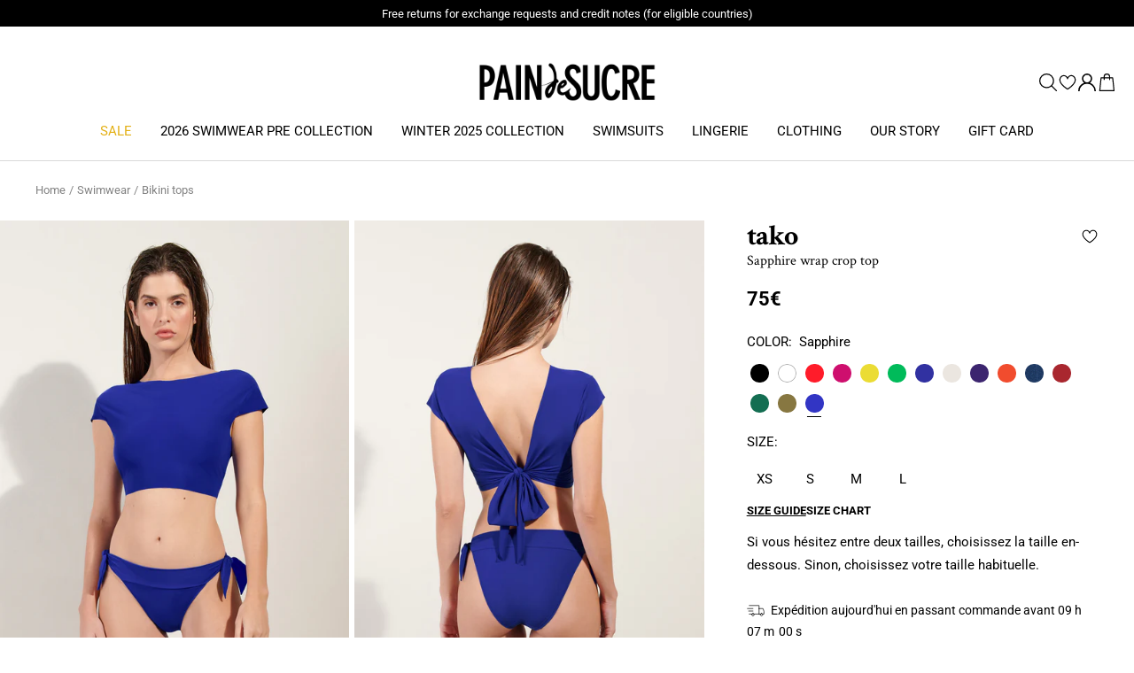

--- FILE ---
content_type: text/html; charset=utf-8
request_url: https://paindesucre.com/en/products/tako-crop-top-cache-coeur-saphir
body_size: 61319
content:

<!doctype html><html
  class="no-js"
  lang="en"
  dir="ltr"
  
    data-market="fr"
  
>
  <head>
    
    <meta charset="utf-8">
    <meta
      name="viewport"
      content="width=device-width, initial-scale=1.0, height=device-height, minimum-scale=1.0, maximum-scale=1.0"
    >
    <meta name="theme-color" content="#ffffff">

    

    <title>tako sapphire wrap top - Pain de Sucre</title><meta name="description" content="Stretch light voile wrap crop topShort sleeves covering the shouldersTo tie at the back or the frontRaw-cut finishCan be worn on both sides71% polyamide, 29% elastaneThe wrap crop top TAKO mixes comfort and elegance. A fitted cut and light sleeves on the shoulders protect your skin from the sun. It can be tied in diffe"><!-- Google Tag Manager Global Tag -->
<script>(function(w,d,s,l,i){w[l]=w[l]||[];w[l].push({'gtm.start':
  new Date().getTime(),event:'gtm.js'});var f=d.getElementsByTagName(s)[0],
  j=d.createElement(s),dl=l!='dataLayer'?'&l='+l:'';j.async=true;j.src=
  'https://www.googletagmanager.com/gtm.js?id='+i+dl;f.parentNode.insertBefore(j,f);
})(window,document,'script','dataLayer','GTM-M27PX3T5');</script>
<!-- End Google Tag Manager -->
<!-- Google Tag Manager (noscript) -->
<noscript>
  <iframe
    src="https://www.googletagmanager.com/ns.html?id=GTM-M27PX3T5"
    height="0"
    width="0"
    style="display:none;visibility:hidden"></iframe>
</noscript>
<!-- End Google Tag Manager (noscript) -->
 <!-- Google Tag Manager Global Tag -->
<script>(function(w,d,s,l,i){w[l]=w[l]||[];w[l].push({'gtm.start':
  new Date().getTime(),event:'gtm.js'});var f=d.getElementsByTagName(s)[0],
  j=d.createElement(s),dl=l!='dataLayer'?'&l='+l:'';j.async=true;j.src=
  'https://www.googletagmanager.com/gtm.js?id='+i+dl;f.parentNode.insertBefore(j,f);
})(window,document,'script','dataLayer','GTM-PDCJ5WWK');</script>
<!-- End Google Tag Manager -->
<!-- Google Tag Manager (noscript) -->
<noscript>
  <iframe
    src="https://www.googletagmanager.com/ns.html?id=GTM-PDCJ5WWK"
    height="0"
    width="0"
    style="display:none;visibility:hidden"></iframe>
</noscript>
<!-- End Google Tag Manager (noscript) -->
<script>
(() => {
  const clarityId = "g0vjcz31ar";
  (function (c, l, a, r, i, t, y) {
    c[a] =
      c[a] ||
      function () {
        (c[a].q = c[a].q || []).push(arguments);
      };
    t = l.createElement(r);
    t.async = 1;
    t.src = "https://www.clarity.ms/tag/" + i;
    y = l.getElementsByTagName(r)[0];
    y.parentNode.insertBefore(t, y);
  })(window, document, "clarity", "script", clarityId);

  document.addEventListener("DOMContentLoaded", () => {
    const { marketing } =
      window.Shopify.customerPrivacy.currentVisitorConsent();

    if (marketing === "yes") {
      window?.clarity("consent");
    } else if (!marketing) {
      document.addEventListener("google-consent", (evt) => {
        setTimeout(() => {
          const { marketing } =
            window.Shopify.customerPrivacy.currentVisitorConsent();
          if (marketing == "yes") {
            window?.clarity("consent");
          }
        }, 1000);
      });
    }
  });
})();
</script><script src="//paindesucre.com/cdn/shop/t/167/assets/browser-detect.js?v=173879018801254352951704264083" type="text/javascript"></script>





  <!-- this is an external librairy provinding source -->
  <script src="https://cdn.jsdelivr.net/npm/visitdata/dist/visitdata.umd.js"></script>




<link rel="shortcut icon" href="//paindesucre.com/cdn/shop/files/favicon-pds_96x96.png?v=1613795717" type="image/png"><link rel="preconnect" href="https://cdn.shopify.com">
    <link rel="dns-prefetch" href="https://productreviews.shopifycdn.com">
    <link rel="dns-prefetch" href="https://www.google-analytics.com"><link rel="preconnect" href="https://fonts.shopifycdn.com" crossorigin><link rel="preload" as="script" href="//paindesucre.com/cdn/shop/t/167/assets/vendor.js?v=31715688253868339281685449682">
    <link rel="preload" as="script" href="//paindesucre.com/cdn/shop/t/167/assets/instant-page.js?v=121037932675038853521685449682"><link rel="preload" as="fetch" href="/en/products/tako-crop-top-cache-coeur-saphir.js" crossorigin>
      <link
        rel="preload"
        as="image"
        imagesizes="(max-width: 999px) calc(100vw - 48px), 640px"
        imagesrcset="//paindesucre.com/cdn/shop/files/PDS_E24_TAKO_61_SAPHIR_2_400x.jpg?v=1710237303 400w, //paindesucre.com/cdn/shop/files/PDS_E24_TAKO_61_SAPHIR_2_500x.jpg?v=1710237303 500w, //paindesucre.com/cdn/shop/files/PDS_E24_TAKO_61_SAPHIR_2_600x.jpg?v=1710237303 600w, //paindesucre.com/cdn/shop/files/PDS_E24_TAKO_61_SAPHIR_2_700x.jpg?v=1710237303 700w, //paindesucre.com/cdn/shop/files/PDS_E24_TAKO_61_SAPHIR_2_800x.jpg?v=1710237303 800w, //paindesucre.com/cdn/shop/files/PDS_E24_TAKO_61_SAPHIR_2_900x.jpg?v=1710237303 900w, //paindesucre.com/cdn/shop/files/PDS_E24_TAKO_61_SAPHIR_2_1000x.jpg?v=1710237303 1000w, //paindesucre.com/cdn/shop/files/PDS_E24_TAKO_61_SAPHIR_2_1100x.jpg?v=1710237303 1100w, //paindesucre.com/cdn/shop/files/PDS_E24_TAKO_61_SAPHIR_2_1200x.jpg?v=1710237303 1200w, //paindesucre.com/cdn/shop/files/PDS_E24_TAKO_61_SAPHIR_2_1300x.jpg?v=1710237303 1300w, //paindesucre.com/cdn/shop/files/PDS_E24_TAKO_61_SAPHIR_2_1400x.jpg?v=1710237303 1400w, //paindesucre.com/cdn/shop/files/PDS_E24_TAKO_61_SAPHIR_2_1500x.jpg?v=1710237303 1500w, //paindesucre.com/cdn/shop/files/PDS_E24_TAKO_61_SAPHIR_2_1600x.jpg?v=1710237303 1600w
"
      ><link rel="preload" as="script" href="//paindesucre.com/cdn/shop/t/167/assets/flickity.js?v=125430014455421737881685449682"><meta property="og:type" content="product">
  <meta property="og:title" content="tako - sapphire">
  <meta property="product:price:amount" content="75,00">
  <meta property="product:price:currency" content="EUR"><meta property="og:image" content="http://paindesucre.com/cdn/shop/files/PDS_E24_TAKO_61_SAPHIR_2.jpg?v=1710237303">
  <meta property="og:image:secure_url" content="https://paindesucre.com/cdn/shop/files/PDS_E24_TAKO_61_SAPHIR_2.jpg?v=1710237303">
  <meta property="og:image:width" content="1600">
  <meta property="og:image:height" content="2446"><meta property="og:description" content="Stretch light voile wrap crop topShort sleeves covering the shouldersTo tie at the back or the frontRaw-cut finishCan be worn on both sides71% polyamide, 29% elastaneThe wrap crop top TAKO mixes comfort and elegance. A fitted cut and light sleeves on the shoulders protect your skin from the sun. It can be tied in diffe"><meta property="og:url" content="https://paindesucre.com/en/products/tako-crop-top-cache-coeur-saphir">
<meta property="og:site_name" content="Pain de Sucre"><meta name="twitter:card" content="summary"><meta name="twitter:title" content="tako - sapphire">
  <meta name="twitter:description" content="Stretch light voile wrap crop topShort sleeves covering the shouldersTo tie at the back or the frontRaw-cut finishCan be worn on both sides71% polyamide, 29% elastaneThe wrap crop top TAKO mixes comfort and elegance. A fitted cut and light sleeves on the shoulders protect your skin from the sun. It can be tied in different ways according to your wishes, at the front or the back. This top will highlight the most beautiful necklines. Sapphire, an enchanting deeply luminous blue colour."><meta name="twitter:image" content="https://paindesucre.com/cdn/shop/files/PDS_E24_TAKO_61_SAPHIR_2_1200x1200_crop_center.jpg?v=1710237303">
  <meta name="twitter:image:alt" content="tako Crop-top cache-coeur saphir">
    









<link rel="preload" href="//paindesucre.com/cdn/fonts/crimson_text/crimsontext_n4.a9a5f5ab47c6f5346e7cd274511a5d08c59fb906.woff2" as="font" type="font/woff2" crossorigin><link rel="preload" href="//paindesucre.com/cdn/fonts/roboto/roboto_n4.2019d890f07b1852f56ce63ba45b2db45d852cba.woff2" as="font" type="font/woff2" crossorigin><style>
  /* adobe font css */

  /* Typography (body) */

  

  
/* Typography (heading) */

  
  @import url('https://fonts.googleapis.com/css2?family=Crimson+Text:ital,wght@0.400;0.600;0.700;1.400;1.600;1.700&display=swap');
  
  /* Typography (heading secondary) */

  

  

  
  @font-face {
  font-family: Roboto;
  font-weight: 400;
  font-style: normal;
  font-display: swap;
  src: url("//paindesucre.com/cdn/fonts/roboto/roboto_n4.2019d890f07b1852f56ce63ba45b2db45d852cba.woff2") format("woff2"),
       url("//paindesucre.com/cdn/fonts/roboto/roboto_n4.238690e0007583582327135619c5f7971652fa9d.woff") format("woff");
}

@font-face {
  font-family: Roboto;
  font-weight: 400;
  font-style: italic;
  font-display: swap;
  src: url("//paindesucre.com/cdn/fonts/roboto/roboto_i4.57ce898ccda22ee84f49e6b57ae302250655e2d4.woff2") format("woff2"),
       url("//paindesucre.com/cdn/fonts/roboto/roboto_i4.b21f3bd061cbcb83b824ae8c7671a82587b264bf.woff") format("woff");
}

@font-face {
  font-family: Roboto;
  font-weight: 700;
  font-style: normal;
  font-display: swap;
  src: url("//paindesucre.com/cdn/fonts/roboto/roboto_n7.f38007a10afbbde8976c4056bfe890710d51dec2.woff2") format("woff2"),
       url("//paindesucre.com/cdn/fonts/roboto/roboto_n7.94bfdd3e80c7be00e128703d245c207769d763f9.woff") format("woff");
}

@font-face {
  font-family: Roboto;
  font-weight: 700;
  font-style: italic;
  font-display: swap;
  src: url("//paindesucre.com/cdn/fonts/roboto/roboto_i7.7ccaf9410746f2c53340607c42c43f90a9005937.woff2") format("woff2"),
       url("//paindesucre.com/cdn/fonts/roboto/roboto_i7.49ec21cdd7148292bffea74c62c0df6e93551516.woff") format("woff");
}


  
  
  
  





  :root {--heading-color: 0, 0, 0;
      --text-color: 0, 0, 0;
      --background: 255, 255, 255;
      --secondary-background: 245, 245, 245;
      --border-color: 217, 217, 217;
      --border-color-darker: 153, 153, 153;
      --success-color: 46, 158, 123;
      --success-background: 213, 236, 229;
      --error-color: 222, 42, 42;
      --error-background: 253, 240, 240;
      --warning-color: 227, 176, 22;
      --warning-background: 253, 249, 239;
      --primary-button-background: 0, 0, 0;
      --primary-button-text-color: 255, 255, 255;
      --secondary-button-background: , , ;
      --secondary-button-text-color: 40, 40, 40;
      --ternary-button-background: 30, 45, 125;
      --ternary-button-text-color: 255, 255, 255;
      --product-star-rating: 246, 164, 41;
      --product-on-sale-accent: 0, 0, 0;
      --product-sold-out-accent: 0, 0, 0;
      --product-custom-label-background: , , ;
      --product-custom-label-text-color: 0, 0, 0;
      --product-custom-label-2-background: , , ;
      --product-custom-label-2-text-color: 0, 0, 0;
      --product-low-stock-text-color: 171, 28, 5;
      --product-in-stock-text-color: 255, 255, 255;
      --loading-bar-background: 0, 0, 0;

      /* new labels by metafields */
      --product-label-primary-text-color: 0, 0, 0;
      --product-label-primary-background: 255, 255, 255;
      --product-label-secondary-text-color: 255, 255, 255;
      --product-label-secondary-background: 0, 0, 0;
      --product-label-ternary-text-color: 255, 255, 255;
      --product-label-ternary-background: 0, 0, 0;

      --product-label-primary-variant-text-color: 0, 0, 0;
      --product-label-primary-variant-background: 255, 255, 255;
      --product-label-primary-variant-background-opacity: 0.03;
      --product-label-secondary-variant-text-color: 0, 0, 0;
      --product-label-secondary-variant-background: 238, 203, 67;
      --product-label-ternary-variant-text-color: 40, 40, 40;
      --product-label-ternary-variant-background: 255, 255, 255;


      /* We duplicate some "base" colors as root colors, which is useful to use on drawer elements or popover without. Those should not be overridden to avoid issues */
      --root-heading-color: 0, 0, 0;
      --root-text-color: 0, 0, 0;
      --root-background: 255, 255, 255;
      --root-border-color: 217, 217, 217;
      --root-primary-button-background: 0, 0, 0;
      --root-primary-button-text-color: 255, 255, 255;

      /* Cart discount color */--cart-discount--color: 255, 255, 255;
      --cart-discount--background: 0, 0, 0;

      --base-font-size: 15px;

      /* heading font */
      --heading-font-family: Crimson Text, serif;
  
  ;
  
      --heading-font-weight: 400;
      --heading-font-style: normal;
      --heading-text-transform: normal;
      --heading-font-weight-light: 300;
      --heading-font-weight-normal: 400;
      --heading-font-weight-bold: 700;

      /* heading font */
      --heading-secondary-font-family: Helvetica, Arial, sans-serif;
  
  ;
  
      --heading-secondary-font-weight: 400;
      --heading-secondary-font-style: normal;
      --heading-secondary-font-weight-light: 300;
      --heading-secondary-font-weight-normal: 400;
      --heading-secondary-font-weight-bold: 700;

      /* body text font */
      --text-font-family: Roboto, sans-serif;
  
  ;
  
      --text-font-weight: 400;
      --text-font-style: normal;
      --text-font-weight-light: 300;
      --text-font-weight-normal: 400;
      --text-font-weight-bold: 700;
      --text-font-bold-weight: 700; /* kept for compatibility */

      /* Typography (font size) */
      --heading-xxsmall-font-size: 11px;
      --heading-xsmall-font-size: 11px;
      --heading-small-font-size: 12px;
      --heading-large-font-size: 36px;
      --heading-h1-font-size: 36px;
      --heading-h2-font-size: 30px;
      --heading-h3-font-size: 26px;
      --heading-h4-font-size: 24px;
      --heading-h5-font-size: 20px;
      --heading-h6-font-size: 16px;

      /* Control the look and feel of the theme by changing radius of various elements */
      --button-border-radius: 0px;
      --block-border-radius: 0px;
      --block-border-radius-reduced: 0px;
      --color-swatch-border-radius: 100%;

      /* Button size */
      --button-height: 48px;
      --button-small-height: 40px;

      /* Form related */
      --form-input-field-height: 48px;
      --form-input-gap: 16px;
      --form-submit-margin: 24px;

      /* Product listing related variables */
      --product-list-block-spacing: 32px;

      /* Video related */
      --play-button-background: 255, 255, 255;
      --play-button-arrow: 0, 0, 0;

      /* RTL support */
      --transform-logical-flip: 1;
      --transform-origin-start: left;
      --transform-origin-end: right;

      /* Other */
      --zoom-cursor-svg-url: url(//paindesucre.com/cdn/shop/t/167/assets/zoom-cursor.svg?v=99250669596890203471713855737);
      --arrow-right-svg-url: url(//paindesucre.com/cdn/shop/t/167/assets/arrow-right.svg?v=141591004395532001551733177280);
      --arrow-left-svg-url: url(//paindesucre.com/cdn/shop/t/167/assets/arrow-left.svg?v=129346168889692502881733177280);

      /* Some useful variables that we can reuse in our CSS. Some explanation are needed for some of them:
         - container-max-width-minus-gutters: represents the container max width without the edge gutters
         - container-outer-width: considering the screen width, represent all the space outside the container
         - container-outer-margin: same as container-outer-width but get set to 0 inside a container
         - container-inner-width: the effective space inside the container (minus gutters)
         - grid-column-width: represents the width of a single column of the grid
         - vertical-breather: this is a variable that defines the global "spacing" between sections, and inside the section
                              to create some "breath" and minimum spacing
       */
      --container-max-width: 1600px;
      --container-gutter: 24px;
      --container-max-width-minus-gutters: calc(var(--container-max-width) - (var(--container-gutter)) * 2);
      --container-outer-width: max(calc((100vw - var(--container-max-width-minus-gutters)) / 2), var(--container-gutter));
      --container-outer-margin: var(--container-outer-width);
      --container-inner-width: calc(100vw - var(--container-outer-width) * 2);

      --grid-column-count: 10;
      --grid-gap: 24px;
      --grid-column-width: calc((100vw - var(--container-outer-width) * 2 - var(--grid-gap) * (var(--grid-column-count) - 1)) / var(--grid-column-count));

      --vertical-breather: 48px;
      --vertical-breather-tight: 24px;

      /* Shopify related variables */
      --payment-terms-background-color: #ffffff;

      /* default value if announcement bar is not present */
     --enable-sticky-announcement-bar: 0;
  }

  @media screen and (min-width: 741px) {
      :root {
          --container-gutter: 40px;
          --grid-column-count: 20;
          --vertical-breather: 64px;
          --vertical-breather-tight: 32px;

          /* Typography (font size) */
          --heading-xsmall-font-size: 12px;
          --heading-small-font-size: 13px;
          --heading-large-font-size: 52px;
          --heading-h1-font-size: 48px;
          --heading-h2-font-size: 38px;
          --heading-h3-font-size: 32px;
          --heading-h4-font-size: 24px;
          --heading-h5-font-size: 20px;
          --heading-h6-font-size: 18px;

          /* Form related */
          --form-input-field-height: 52px;
          --form-submit-margin: 32px;

          /* Button size */
          --button-height: 52px;
          --button-small-height: 44px;
      }
  }

  @media screen and (min-width: 1200px) {
      :root {
          --vertical-breather: 80px;
          --vertical-breather-tight: 40px;
          --product-list-block-spacing: 48px;

          /* Typography */
          --heading-large-font-size: 64px;
          --heading-h1-font-size: 56px;
          --heading-h2-font-size: 48px;
          --heading-h3-font-size: 32px;
          --heading-h4-font-size: 30px;
          --heading-h5-font-size: 24px;
          --heading-h6-font-size: 18px;
      }
  }

  @media screen and (min-width: 1600px) {
      :root {
          --vertical-breather: 90px;
          --vertical-breather-tight: 45px;
      }
  }
</style>

    
<!-- prettier-ignore -->
<script>


  // This allows to expose several variables to the global scope, to be used in scripts
  window.themeVariables = {
    settings: {
      direction: "ltr",
      pageType: "product",
      cartCount: 0,
      moneyFormat: "{{amount_with_comma_separator}}€",
      moneyWithCurrencyFormat: "{{amount_with_comma_separator}}€",
      moneyWithoutTrailingZeros: true,
      showVendor: false,
      show_discount: true,
      discountMode: "percentage_no_label",
      discountStep: "5",
      discountMethod: "round",
      currencyCodeEnabled: false,
      cartType: "drawer",
      cartCurrency: "EUR",currentMarket:"fr",currentLocalization:"fr",
			customLoginRedirect: null,
      defaultLocalization:"fr",
      mobileZoomFactor: 2.5,
	    enable_media_in_slider_collections: true,
	    enable_media_in_slider_sections: true,
	    enable_media_in_slider_reduced: false
    },

    routes: {
      host: "paindesucre.com",
      rootUrl: "\/en",
      rootUrlWithoutSlash: "\/en",
      cartUrl: "\/en\/cart",
      productUrl: "/products",
      accountUrl: "account",
      cartAddUrl: "\/en\/cart\/add",
      cartChangeUrl: "\/en\/cart\/change",
      cartUpdateUrl: "\/en\/cart\/update",
      searchUrl: "\/en\/search",
      predictiveSearchUrl: "\/en\/search\/suggest",
      productRecommendationsUrl: "\/en\/recommendations\/products",
      sl_cartUrl :  "/cart",
      sl_cartAddUrl :  "/cart/change",
      sl_productRecommendationsUrl:  "/recommendations/products"
    },

    strings: {
      accessibilityDelete: "Delete",
      accessibilityClose: "Close",
      collectionSoldOut: "Sold out",
      collectionDiscount: "Save @savings@",
      collectionFromPrice: "From ",
      productSalePrice: "Sale price",
      productRegularPrice: "Regular price",
      productFormUnavailable: "Overwhelmed by demand",
      productFormSoldOut: "Sold out",
      productFormPreOrder: "Pre-order",
      productFormAddToCart: "Add to cart",
      searchNoResults: "No results could be found.",
      searchNewSearch: "New search",
      searchProducts: "Products",
      searchArticles: "Journal",
      searchPages: "Pages",
      searchCollections: "Collections",
      cartViewCart: "View cart",
      cartItemAdded: "Item added to your cart!",
      cartItemAddedShort: "Added to your cart!",
      cartAddOrderNote: "Add order note",
      cartEditOrderNote: "Edit order note",
      shippingEstimatorNoResults: "Sorry, we do not ship to your address.",
      shippingEstimatorOneResult: "There is one shipping rate for your address:",
      shippingEstimatorMultipleResults: "There are several shipping rates for your address:",
      shippingEstimatorError: "One or more error occurred while retrieving shipping rates:",
      errors: {
        generic: "An error occurred. Please try again",
      }
    },

    libs: {
      flickity: "\/\/paindesucre.com\/cdn\/shop\/t\/167\/assets\/flickity.js?v=125430014455421737881685449682",
      photoswipe: "\/\/paindesucre.com\/cdn\/shop\/t\/167\/assets\/photoswipe.js?v=132268647426145925301685449684",
      qrCode: "\/\/paindesucre.com\/cdn\/shopifycloud\/storefront\/assets\/themes_support\/vendor\/qrcode-3f2b403b.js"
    },

    breakpoints: {
      phone: 'screen and (max-width: 740px)',
      tablet: 'screen and (min-width: 741px) and (max-width: 999px)',
      tabletAndUp: 'screen and (min-width: 741px)',
      pocket: 'screen and (max-width: 999px)',
      lap: 'screen and (min-width: 1000px) and (max-width: 1199px)',
      lapAndUp: 'screen and (min-width: 1000px)',
      desktop: 'screen and (min-width: 1200px)',
      wide: 'screen and (min-width: 1400px)'
    },
    data : {
      user_id : "",
      encoded_user_id : "e3b0c44298fc1c149afbf4c8996fb92427ae41e4649b934ca495991b7852b855",
      shop : "pain-de-sucre-com.myshopify.com",
      shop_id: "31398658181",
      lang: "en",
      country: "FR",
    },
    apps: {
      onetrust_token: "",
      onetrust_no_autoblock: false
    },
    consent :{
      ready : false
    },
    tracking: {
	    gtm_use_product_type_as_item_category: false
    }
  };

  

  window.addEventListener('pageshow', async () => {
	  const cartContent = await (await fetch(`${window.themeVariables.routes.cartUrl}.js`, {cache: 'reload'})).json();
	  document.documentElement.dispatchEvent(new CustomEvent('cart:refresh', {detail: {cart: cartContent}}));
	  document.documentElement.dispatchEvent(new CustomEvent('cart:init', {detail: {cart: cartContent}}));
  });


  window.addEventListener('oz-consent:ready', (event) => {
    window.themeVariables.consent.ready = true;
    window.themeVariables.consent.provider = event.detail?.provider;
  });

  


  if ('noModule' in HTMLScriptElement.prototype) {
    // Old browsers (like IE) that does not support module will be considered as if not executing JS at all
    document.documentElement.className = document.documentElement.className.replace('no-js', 'js');

    requestAnimationFrame(() => {
      const viewportHeight = (window.visualViewport ? window.visualViewport.height : document.documentElement.clientHeight);
      document.documentElement.style.setProperty('--window-height',viewportHeight + 'px');
    });
  }// We save the product ID in local storage to be eventually used for recently viewed section
  try {
    const items = JSON.parse(localStorage.getItem('theme:recently-viewed-products') || '[]');

    // We check if the current product already exists, and if it does not, we add it at the start
    if (!items.includes(8670578049355)) {
      items.unshift(8670578049355);
    }

    localStorage.setItem('theme:recently-viewed-products', JSON.stringify(items.slice(0, 20)));
  } catch (e) {
    // Safari in private mode does not allow setting item, we silently fail
  }</script>


    <script src="//paindesucre.com/cdn/shop/t/167/assets/vendor.js?v=31715688253868339281685449682" defer></script>
    <script src="//paindesucre.com/cdn/shop/t/167/assets/instant-page.js?v=121037932675038853521685449682" defer></script>
    <!-- main-css -->


  <link href="//paindesucre.com/cdn/shop/t/167/assets/__vite-main.18ee5735.css" rel="stylesheet" type="text/css" media="all" />




  <script src="//paindesucre.com/cdn/shop/t/167/assets/__vite-main.1e1f7c8a.js" type="module" crossorigin="anonymous"></script>
  <link href="//paindesucre.com/cdn/shop/t/167/assets/__vite-main.ca275927.css" rel="stylesheet" type="text/css" media="all" />
  <link rel="modulepreload" href="//paindesucre.com/cdn/shop/t/167/assets/__vite-custom-html-element.e295bf2c.js" crossorigin="anonymous">
  <link rel="modulepreload" href="//paindesucre.com/cdn/shop/t/167/assets/__vite-cart.e0f5f94b.js" crossorigin="anonymous">
  <link rel="modulepreload" href="//paindesucre.com/cdn/shop/t/167/assets/__vite-user.f69ca4cb.js" crossorigin="anonymous">
  <link rel="modulepreload" href="//paindesucre.com/cdn/shop/t/167/assets/__vite-section-loader.cfabd402.js" crossorigin="anonymous">
  <link rel="modulepreload" href="//paindesucre.com/cdn/shop/t/167/assets/__vite-products.593423c9.js" crossorigin="anonymous">
  <link rel="modulepreload" href="//paindesucre.com/cdn/shop/t/167/assets/__vite-product-html-element.f578073d.js" crossorigin="anonymous">
  <link rel="modulepreload" href="//paindesucre.com/cdn/shop/t/167/assets/__vite-drawer.c912ce9a.js" crossorigin="anonymous">
  <link rel="modulepreload" href="//paindesucre.com/cdn/shop/t/167/assets/__vite-media-features.eec194f1.js" crossorigin="anonymous">
  <link rel="modulepreload" href="//paindesucre.com/cdn/shop/t/167/assets/__vite-image.763bf753.js" crossorigin="anonymous">
  <link rel="modulepreload" href="//paindesucre.com/cdn/shop/t/167/assets/__vite-dom.566f7651.js" crossorigin="anonymous">
  <link rel="modulepreload" href="//paindesucre.com/cdn/shop/t/167/assets/__vite-get-parent-target.5bbe01eb.js" crossorigin="anonymous">
  <link rel="modulepreload" href="//paindesucre.com/cdn/shop/t/167/assets/__vite-animation.9a0166b7.js" crossorigin="anonymous">
  <link rel="modulepreload" href="//paindesucre.com/cdn/shop/t/167/assets/__vite-Cart.89212c2c.js" crossorigin="anonymous">
  <link rel="modulepreload" href="//paindesucre.com/cdn/shop/t/167/assets/__vite-trackingEvents.fe510d2e.js" crossorigin="anonymous">
  <link rel="modulepreload" href="//paindesucre.com/cdn/shop/t/167/assets/__vite-impressions.9e43b064.js" crossorigin="anonymous">
  <link rel="modulepreload" href="//paindesucre.com/cdn/shop/t/167/assets/__vite-redirect-logic.1cfe81e4.js" crossorigin="anonymous">
  <link rel="modulepreload" href="//paindesucre.com/cdn/shop/t/167/assets/__vite-debouncers.710db348.js" crossorigin="anonymous">
  <link rel="modulepreload" href="//paindesucre.com/cdn/shop/t/167/assets/__vite-fetchWithTimeout.766407be.js" crossorigin="anonymous">
  <link rel="modulepreload" href="//paindesucre.com/cdn/shop/t/167/assets/__vite-location.e499bba4.js" crossorigin="anonymous">
  <link rel="modulepreload" href="//paindesucre.com/cdn/shop/t/167/assets/__vite-utils.9fac69fd.js" crossorigin="anonymous">
  <link rel="modulepreload" href="//paindesucre.com/cdn/shop/t/167/assets/__vite-search.a4163ed3.js" crossorigin="anonymous">
  <link rel="modulepreload" href="//paindesucre.com/cdn/shop/t/167/assets/__vite-focus-trap.esm.cfa47d0b.js" crossorigin="anonymous">


    

<link rel="canonical" href="https://paindesucre.com/en/products/tako-crop-top-cache-coeur-saphir">
<script>window.performance && window.performance.mark && window.performance.mark('shopify.content_for_header.start');</script><meta name="google-site-verification" content="Efn8Vf8-MP3FIWGV6gAeJpfQEQHNNOYOd3FkBDe5QOo">
<meta id="shopify-digital-wallet" name="shopify-digital-wallet" content="/31398658181/digital_wallets/dialog">
<meta name="shopify-checkout-api-token" content="a916f69bfaac11d4dbb406fa26047615">
<meta id="in-context-paypal-metadata" data-shop-id="31398658181" data-venmo-supported="false" data-environment="production" data-locale="en_US" data-paypal-v4="true" data-currency="EUR">
<link rel="alternate" hreflang="x-default" href="https://paindesucre.com/products/tako-crop-top-cache-coeur-saphir">
<link rel="alternate" hreflang="fr-FR" href="https://paindesucre.com/products/tako-crop-top-cache-coeur-saphir">
<link rel="alternate" hreflang="en-FR" href="https://paindesucre.com/en/products/tako-crop-top-cache-coeur-saphir">

<script async="async" src="/checkouts/internal/preloads.js?locale=en-FR"></script>
<script id="shopify-features" type="application/json">{"accessToken":"a916f69bfaac11d4dbb406fa26047615","betas":["rich-media-storefront-analytics"],"domain":"paindesucre.com","predictiveSearch":true,"shopId":31398658181,"locale":"en"}</script>
<script>var Shopify = Shopify || {};
Shopify.shop = "pain-de-sucre-com.myshopify.com";
Shopify.locale = "en";
Shopify.currency = {"active":"EUR","rate":"1.0"};
Shopify.country = "FR";
Shopify.theme = {"name":"[PROD - V2]","id":149780889931,"schema_name":"@theoz\/pain-de-sucre","schema_version":"3.8.0 - 3.33.3","theme_store_id":null,"role":"main"};
Shopify.theme.handle = "null";
Shopify.theme.style = {"id":null,"handle":null};
Shopify.cdnHost = "paindesucre.com/cdn";
Shopify.routes = Shopify.routes || {};
Shopify.routes.root = "/en/";</script>
<script type="module">!function(o){(o.Shopify=o.Shopify||{}).modules=!0}(window);</script>
<script>!function(o){function n(){var o=[];function n(){o.push(Array.prototype.slice.apply(arguments))}return n.q=o,n}var t=o.Shopify=o.Shopify||{};t.loadFeatures=n(),t.autoloadFeatures=n()}(window);</script>
<script id="shop-js-analytics" type="application/json">{"pageType":"product"}</script>
<script defer="defer" async type="module" src="//paindesucre.com/cdn/shopifycloud/shop-js/modules/v2/client.init-shop-cart-sync_C5BV16lS.en.esm.js"></script>
<script defer="defer" async type="module" src="//paindesucre.com/cdn/shopifycloud/shop-js/modules/v2/chunk.common_CygWptCX.esm.js"></script>
<script type="module">
  await import("//paindesucre.com/cdn/shopifycloud/shop-js/modules/v2/client.init-shop-cart-sync_C5BV16lS.en.esm.js");
await import("//paindesucre.com/cdn/shopifycloud/shop-js/modules/v2/chunk.common_CygWptCX.esm.js");

  window.Shopify.SignInWithShop?.initShopCartSync?.({"fedCMEnabled":true,"windoidEnabled":true});

</script>
<script>(function() {
  var isLoaded = false;
  
    if (isLoaded) return;
    isLoaded = true;
    window.shopifyAppsUrls = ["\/\/swymv3starter01.azureedge.net\/code\/swym-shopify.js?shop=pain-de-sucre-com.myshopify.com","https:\/\/d3bt4yq3k408c5.cloudfront.net\/trafficguard.js?shop=pain-de-sucre-com.myshopify.com","https:\/\/d1564fddzjmdj5.cloudfront.net\/initializercolissimo.js?app_name=happycolissimo\u0026cloud=d1564fddzjmdj5.cloudfront.net\u0026shop=pain-de-sucre-com.myshopify.com","https:\/\/assets.smartwishlist.webmarked.net\/static\/v6\/smartwishlist.js?shop=pain-de-sucre-com.myshopify.com","\/\/cdn.shopify.com\/proxy\/bae19e80c15d7e41b54d80eb606c8c0fb17a48802e94e218a7ff50b90cdd9275\/shopify.livechatinc.com\/api\/v2\/script\/7347ccc4-554e-49f6-bc80-24772f4f79a0\/widget.js?shop=pain-de-sucre-com.myshopify.com\u0026sp-cache-control=cHVibGljLCBtYXgtYWdlPTkwMA","\/\/cdn-redirector.glopal.com\/common\/js\/webinterpret-loader.js?shop=pain-de-sucre-com.myshopify.com","https:\/\/d33a6lvgbd0fej.cloudfront.net\/script_tag\/secomapp.scripttag.js?shop=pain-de-sucre-com.myshopify.com","https:\/\/sapi.negate.io\/script\/I6vITwLA27Qwc5lkKenH6Q==?shop=pain-de-sucre-com.myshopify.com","\/\/cdn.shopify.com\/proxy\/edef2fbffb738d7edd2738b6748fa4d0a654fda946594d0ea774ce4b41ab2c30\/web.baback.co\/internal\/v2\/shopify-embed?shop=pain-de-sucre-com.myshopify.com\u0026sp-cache-control=cHVibGljLCBtYXgtYWdlPTkwMA"];
    function asyncLoad() { var urls = window.shopifyAppsUrls; for (var i = 0; i < urls.length; i++) {
      var s = document.createElement('script');
      s.type = 'text/javascript';
      s.async = true;
      s.src = urls[i];
      var x = document.getElementsByTagName('script')[0];
      x.parentNode.insertBefore(s, x);
    }
  };
  if(window.attachEvent) {
    window.attachEvent('onload', asyncLoad);
  } else {
    window.addEventListener('load', asyncLoad, false);
  }
})();</script>
<script id="__st">var __st={"a":31398658181,"offset":3600,"reqid":"85df4500-5edc-4354-8916-719c291b814d-1768790922","pageurl":"paindesucre.com\/en\/products\/tako-crop-top-cache-coeur-saphir","u":"a33d50ad48cd","p":"product","rtyp":"product","rid":8670578049355};</script>
<script>window.ShopifyPaypalV4VisibilityTracking = true;</script>
<script id="captcha-bootstrap">!function(){'use strict';const t='contact',e='account',n='new_comment',o=[[t,t],['blogs',n],['comments',n],[t,'customer']],c=[[e,'customer_login'],[e,'guest_login'],[e,'recover_customer_password'],[e,'create_customer']],r=t=>t.map((([t,e])=>`form[action*='/${t}']:not([data-nocaptcha='true']) input[name='form_type'][value='${e}']`)).join(','),a=t=>()=>t?[...document.querySelectorAll(t)].map((t=>t.form)):[];function s(){const t=[...o],e=r(t);return a(e)}const i='password',u='form_key',d=['recaptcha-v3-token','g-recaptcha-response','h-captcha-response',i],f=()=>{try{return window.sessionStorage}catch{return}},m='__shopify_v',_=t=>t.elements[u];function p(t,e,n=!1){try{const o=window.sessionStorage,c=JSON.parse(o.getItem(e)),{data:r}=function(t){const{data:e,action:n}=t;return t[m]||n?{data:e,action:n}:{data:t,action:n}}(c);for(const[e,n]of Object.entries(r))t.elements[e]&&(t.elements[e].value=n);n&&o.removeItem(e)}catch(o){console.error('form repopulation failed',{error:o})}}const l='form_type',E='cptcha';function T(t){t.dataset[E]=!0}const w=window,h=w.document,L='Shopify',v='ce_forms',y='captcha';let A=!1;((t,e)=>{const n=(g='f06e6c50-85a8-45c8-87d0-21a2b65856fe',I='https://cdn.shopify.com/shopifycloud/storefront-forms-hcaptcha/ce_storefront_forms_captcha_hcaptcha.v1.5.2.iife.js',D={infoText:'Protected by hCaptcha',privacyText:'Privacy',termsText:'Terms'},(t,e,n)=>{const o=w[L][v],c=o.bindForm;if(c)return c(t,g,e,D).then(n);var r;o.q.push([[t,g,e,D],n]),r=I,A||(h.body.append(Object.assign(h.createElement('script'),{id:'captcha-provider',async:!0,src:r})),A=!0)});var g,I,D;w[L]=w[L]||{},w[L][v]=w[L][v]||{},w[L][v].q=[],w[L][y]=w[L][y]||{},w[L][y].protect=function(t,e){n(t,void 0,e),T(t)},Object.freeze(w[L][y]),function(t,e,n,w,h,L){const[v,y,A,g]=function(t,e,n){const i=e?o:[],u=t?c:[],d=[...i,...u],f=r(d),m=r(i),_=r(d.filter((([t,e])=>n.includes(e))));return[a(f),a(m),a(_),s()]}(w,h,L),I=t=>{const e=t.target;return e instanceof HTMLFormElement?e:e&&e.form},D=t=>v().includes(t);t.addEventListener('submit',(t=>{const e=I(t);if(!e)return;const n=D(e)&&!e.dataset.hcaptchaBound&&!e.dataset.recaptchaBound,o=_(e),c=g().includes(e)&&(!o||!o.value);(n||c)&&t.preventDefault(),c&&!n&&(function(t){try{if(!f())return;!function(t){const e=f();if(!e)return;const n=_(t);if(!n)return;const o=n.value;o&&e.removeItem(o)}(t);const e=Array.from(Array(32),(()=>Math.random().toString(36)[2])).join('');!function(t,e){_(t)||t.append(Object.assign(document.createElement('input'),{type:'hidden',name:u})),t.elements[u].value=e}(t,e),function(t,e){const n=f();if(!n)return;const o=[...t.querySelectorAll(`input[type='${i}']`)].map((({name:t})=>t)),c=[...d,...o],r={};for(const[a,s]of new FormData(t).entries())c.includes(a)||(r[a]=s);n.setItem(e,JSON.stringify({[m]:1,action:t.action,data:r}))}(t,e)}catch(e){console.error('failed to persist form',e)}}(e),e.submit())}));const S=(t,e)=>{t&&!t.dataset[E]&&(n(t,e.some((e=>e===t))),T(t))};for(const o of['focusin','change'])t.addEventListener(o,(t=>{const e=I(t);D(e)&&S(e,y())}));const B=e.get('form_key'),M=e.get(l),P=B&&M;t.addEventListener('DOMContentLoaded',(()=>{const t=y();if(P)for(const e of t)e.elements[l].value===M&&p(e,B);[...new Set([...A(),...v().filter((t=>'true'===t.dataset.shopifyCaptcha))])].forEach((e=>S(e,t)))}))}(h,new URLSearchParams(w.location.search),n,t,e,['guest_login'])})(!1,!0)}();</script>
<script integrity="sha256-4kQ18oKyAcykRKYeNunJcIwy7WH5gtpwJnB7kiuLZ1E=" data-source-attribution="shopify.loadfeatures" defer="defer" src="//paindesucre.com/cdn/shopifycloud/storefront/assets/storefront/load_feature-a0a9edcb.js" crossorigin="anonymous"></script>
<script data-source-attribution="shopify.dynamic_checkout.dynamic.init">var Shopify=Shopify||{};Shopify.PaymentButton=Shopify.PaymentButton||{isStorefrontPortableWallets:!0,init:function(){window.Shopify.PaymentButton.init=function(){};var t=document.createElement("script");t.src="https://paindesucre.com/cdn/shopifycloud/portable-wallets/latest/portable-wallets.en.js",t.type="module",document.head.appendChild(t)}};
</script>
<script data-source-attribution="shopify.dynamic_checkout.buyer_consent">
  function portableWalletsHideBuyerConsent(e){var t=document.getElementById("shopify-buyer-consent"),n=document.getElementById("shopify-subscription-policy-button");t&&n&&(t.classList.add("hidden"),t.setAttribute("aria-hidden","true"),n.removeEventListener("click",e))}function portableWalletsShowBuyerConsent(e){var t=document.getElementById("shopify-buyer-consent"),n=document.getElementById("shopify-subscription-policy-button");t&&n&&(t.classList.remove("hidden"),t.removeAttribute("aria-hidden"),n.addEventListener("click",e))}window.Shopify?.PaymentButton&&(window.Shopify.PaymentButton.hideBuyerConsent=portableWalletsHideBuyerConsent,window.Shopify.PaymentButton.showBuyerConsent=portableWalletsShowBuyerConsent);
</script>
<script data-source-attribution="shopify.dynamic_checkout.cart.bootstrap">document.addEventListener("DOMContentLoaded",(function(){function t(){return document.querySelector("shopify-accelerated-checkout-cart, shopify-accelerated-checkout")}if(t())Shopify.PaymentButton.init();else{new MutationObserver((function(e,n){t()&&(Shopify.PaymentButton.init(),n.disconnect())})).observe(document.body,{childList:!0,subtree:!0})}}));
</script>
<link id="shopify-accelerated-checkout-styles" rel="stylesheet" media="screen" href="https://paindesucre.com/cdn/shopifycloud/portable-wallets/latest/accelerated-checkout-backwards-compat.css" crossorigin="anonymous">
<style id="shopify-accelerated-checkout-cart">
        #shopify-buyer-consent {
  margin-top: 1em;
  display: inline-block;
  width: 100%;
}

#shopify-buyer-consent.hidden {
  display: none;
}

#shopify-subscription-policy-button {
  background: none;
  border: none;
  padding: 0;
  text-decoration: underline;
  font-size: inherit;
  cursor: pointer;
}

#shopify-subscription-policy-button::before {
  box-shadow: none;
}

      </style>

<script>window.performance && window.performance.mark && window.performance.mark('shopify.content_for_header.end');</script>





  <!-- BEGIN app block: shopify://apps/geo-pro-geolocation/blocks/geopro/16fc5313-7aee-4e90-ac95-f50fc7c8b657 --><!-- This snippet is used to load Geo:Pro data on the storefront -->
<meta class='geo-ip' content='[base64]'>
<!-- This snippet initializes the plugin -->
<script async>
  try {
    const loadGeoPro=()=>{let e=e=>{if(!e||e.isCrawler||"success"!==e.message){window.geopro_cancel="1";return}let o=e.isAdmin?"el-geoip-location-admin":"el-geoip-location",s=Date.now()+864e5;localStorage.setItem(o,JSON.stringify({value:e.data,expires:s})),e.isAdmin&&localStorage.setItem("el-geoip-admin",JSON.stringify({value:"1",expires:s}))},o=new XMLHttpRequest;o.open("GET","https://geo.geoproapp.com?x-api-key=91e359ab7-2b63-539e-1de2-c4bf731367a7",!0),o.responseType="json",o.onload=()=>e(200===o.status?o.response:null),o.send()},load=!["el-geoip-location-admin","el-geoip-location"].some(e=>{try{let o=JSON.parse(localStorage.getItem(e));return o&&o.expires>Date.now()}catch(s){return!1}});load&&loadGeoPro();
  } catch(e) {
    console.warn('Geo:Pro error', e);
    window.geopro_cancel = '1';
  }
</script>
<script src="https://cdn.shopify.com/extensions/019b746b-26da-7a64-a671-397924f34f11/easylocation-195/assets/easylocation-storefront.min.js" type="text/javascript" async></script>


<!-- END app block --><!-- BEGIN app block: shopify://apps/ez-product-translate/blocks/image_translate/0e4430d9-59c0-49b6-ac0e-b1e4a59eceeb --><script>
  // Charger les données de traduction et les stocker dans window.TRANSLATIONS_DATA

  const shopName = window.Shopify?.shop;

  // 2) Construire l'URL du fichier de traductions JSON
  const translationsUrl = 'https://translate.freshify.click/storage/json_files/' + shopName + '_translations.json?v=' + Date.now();
  window.SHOP_NAME = shopName;
  fetch(translationsUrl)
    .then(response => response.json())
    .then(data => {
      window.TRANSLATIONS_DATA = data;
      // Déclencher un événement personnalisé pour signaler que les données sont prêtes
      window.dispatchEvent(new CustomEvent('translationsLoaded', { detail: data }));
    })
    .catch(error => {
      console.error('Erreur lors du chargement des traductions:', error);
      window.TRANSLATIONS_DATA = {};
    });
</script>


    <script src="https://cdn.shopify.com/extensions/019bc3b8-1630-70fc-bcc8-b6e6e45b9aa0/ez-product-image-translate-255/assets/algo_translation_3.js?v=paindesucre.com" defer></script>



<!-- END app block --><!-- BEGIN app block: shopify://apps/cbb-keep-share-cart/blocks/app-embed-block/bcd29b78-3f2c-4a02-a355-b5ba4727a2eb --><script>
    window.codeblackbelt = window.codeblackbelt || {};
    window.codeblackbelt.shop = window.codeblackbelt.shop || 'pain-de-sucre-com.myshopify.com';
    
        window.codeblackbelt['keep-and-share-your-cartTranslations'] = {"copied_error_message":"The link could not be copied to your clipboard. Please copy the link below and share it.","copied_message":"Copié dans le presse-papiers!","copy_icon_hover_text":"Panier copié","email_icon_hover_text":"Send by email","social_network_icon_hover_text":"Share your cart on {{social-network}}"};</script><script src="//cdn.codeblackbelt.com/widgets/keep-and-share-your-cart/main.min.js?version=2026011903+0100" async></script>
<!-- END app block --><!-- BEGIN app block: shopify://apps/klaviyo-email-marketing-sms/blocks/klaviyo-onsite-embed/2632fe16-c075-4321-a88b-50b567f42507 -->












  <script async src="https://static.klaviyo.com/onsite/js/TvtC58/klaviyo.js?company_id=TvtC58"></script>
  <script>!function(){if(!window.klaviyo){window._klOnsite=window._klOnsite||[];try{window.klaviyo=new Proxy({},{get:function(n,i){return"push"===i?function(){var n;(n=window._klOnsite).push.apply(n,arguments)}:function(){for(var n=arguments.length,o=new Array(n),w=0;w<n;w++)o[w]=arguments[w];var t="function"==typeof o[o.length-1]?o.pop():void 0,e=new Promise((function(n){window._klOnsite.push([i].concat(o,[function(i){t&&t(i),n(i)}]))}));return e}}})}catch(n){window.klaviyo=window.klaviyo||[],window.klaviyo.push=function(){var n;(n=window._klOnsite).push.apply(n,arguments)}}}}();</script>

  
    <script id="viewed_product">
      if (item == null) {
        var _learnq = _learnq || [];

        var MetafieldReviews = null
        var MetafieldYotpoRating = null
        var MetafieldYotpoCount = null
        var MetafieldLooxRating = null
        var MetafieldLooxCount = null
        var okendoProduct = null
        var okendoProductReviewCount = null
        var okendoProductReviewAverageValue = null
        try {
          // The following fields are used for Customer Hub recently viewed in order to add reviews.
          // This information is not part of __kla_viewed. Instead, it is part of __kla_viewed_reviewed_items
          MetafieldReviews = {};
          MetafieldYotpoRating = null
          MetafieldYotpoCount = null
          MetafieldLooxRating = null
          MetafieldLooxCount = null

          okendoProduct = null
          // If the okendo metafield is not legacy, it will error, which then requires the new json formatted data
          if (okendoProduct && 'error' in okendoProduct) {
            okendoProduct = null
          }
          okendoProductReviewCount = okendoProduct ? okendoProduct.reviewCount : null
          okendoProductReviewAverageValue = okendoProduct ? okendoProduct.reviewAverageValue : null
        } catch (error) {
          console.error('Error in Klaviyo onsite reviews tracking:', error);
        }

        var item = {
          Name: "tako - sapphire",
          ProductID: 8670578049355,
          Categories: ["all","Beachwear","Beachwear for women","Bikini tops","Blue swimsuit","Collection S\/S 24 - Hauts de maillots de bain","COLLECTIONPAINDESUCRE","Generous chest swimwear","Imprimé Gipsy","Mix and Match","Multi-position","Swimwear","Swimwear for small breast","Swimwear for voluptuous breast","tako"],
          ImageURL: "https://paindesucre.com/cdn/shop/files/PDS_E24_TAKO_61_SAPHIR_2_grande.jpg?v=1710237303",
          URL: "https://paindesucre.com/en/products/tako-crop-top-cache-coeur-saphir",
          Brand: "Pain de Sucre",
          Price: "75,00€",
          Value: "75,00",
          CompareAtPrice: "0,00€"
        };
        _learnq.push(['track', 'Viewed Product', item]);
        _learnq.push(['trackViewedItem', {
          Title: item.Name,
          ItemId: item.ProductID,
          Categories: item.Categories,
          ImageUrl: item.ImageURL,
          Url: item.URL,
          Metadata: {
            Brand: item.Brand,
            Price: item.Price,
            Value: item.Value,
            CompareAtPrice: item.CompareAtPrice
          },
          metafields:{
            reviews: MetafieldReviews,
            yotpo:{
              rating: MetafieldYotpoRating,
              count: MetafieldYotpoCount,
            },
            loox:{
              rating: MetafieldLooxRating,
              count: MetafieldLooxCount,
            },
            okendo: {
              rating: okendoProductReviewAverageValue,
              count: okendoProductReviewCount,
            }
          }
        }]);
      }
    </script>
  




  <script>
    window.klaviyoReviewsProductDesignMode = false
  </script>



  <!-- BEGIN app snippet: customer-hub-data --><script>
  if (!window.customerHub) {
    window.customerHub = {};
  }
  window.customerHub.storefrontRoutes = {
    login: "/en/account/login?return_url=%2F%23k-hub",
    register: "/en/account/register?return_url=%2F%23k-hub",
    logout: "/en/account/logout",
    profile: "/en/account",
    addresses: "/en/account/addresses",
  };
  
  window.customerHub.userId = null;
  
  window.customerHub.storeDomain = "pain-de-sucre-com.myshopify.com";

  
    window.customerHub.activeProduct = {
      name: "tako - sapphire",
      category: null,
      imageUrl: "https://paindesucre.com/cdn/shop/files/PDS_E24_TAKO_61_SAPHIR_2_grande.jpg?v=1710237303",
      id: "8670578049355",
      link: "https://paindesucre.com/en/products/tako-crop-top-cache-coeur-saphir",
      variants: [
        
          {
            id: "47103918702923",
            
            imageUrl: null,
            
            price: "7500",
            currency: "EUR",
            availableForSale: true,
            title: "XS \/ Sapphire",
          },
        
          {
            id: "47103918899531",
            
            imageUrl: null,
            
            price: "7500",
            currency: "EUR",
            availableForSale: true,
            title: "S \/ Sapphire",
          },
        
          {
            id: "47103919161675",
            
            imageUrl: null,
            
            price: "7500",
            currency: "EUR",
            availableForSale: true,
            title: "M \/ Sapphire",
          },
        
          {
            id: "47103919391051",
            
            imageUrl: null,
            
            price: "7500",
            currency: "EUR",
            availableForSale: true,
            title: "L \/ Sapphire",
          },
        
      ],
    };
    window.customerHub.activeProduct.variants.forEach((variant) => {
        
        variant.price = `${variant.price.slice(0, -2)}.${variant.price.slice(-2)}`;
    });
  

  
    window.customerHub.storeLocale = {
        currentLanguage: 'en',
        currentCountry: 'FR',
        availableLanguages: [
          
            {
              iso_code: 'fr',
              endonym_name: 'français'
            },
          
            {
              iso_code: 'en',
              endonym_name: 'English'
            }
          
        ],
        availableCountries: [
          
            {
              iso_code: 'AU',
              name: 'Australia',
              currency_code: 'EUR'
            },
          
            {
              iso_code: 'AT',
              name: 'Austria',
              currency_code: 'EUR'
            },
          
            {
              iso_code: 'BE',
              name: 'Belgium',
              currency_code: 'EUR'
            },
          
            {
              iso_code: 'BG',
              name: 'Bulgaria',
              currency_code: 'EUR'
            },
          
            {
              iso_code: 'CA',
              name: 'Canada',
              currency_code: 'EUR'
            },
          
            {
              iso_code: 'HR',
              name: 'Croatia',
              currency_code: 'EUR'
            },
          
            {
              iso_code: 'CZ',
              name: 'Czechia',
              currency_code: 'EUR'
            },
          
            {
              iso_code: 'DK',
              name: 'Denmark',
              currency_code: 'EUR'
            },
          
            {
              iso_code: 'EE',
              name: 'Estonia',
              currency_code: 'EUR'
            },
          
            {
              iso_code: 'FI',
              name: 'Finland',
              currency_code: 'EUR'
            },
          
            {
              iso_code: 'FR',
              name: 'France',
              currency_code: 'EUR'
            },
          
            {
              iso_code: 'GF',
              name: 'French Guiana',
              currency_code: 'EUR'
            },
          
            {
              iso_code: 'PF',
              name: 'French Polynesia',
              currency_code: 'EUR'
            },
          
            {
              iso_code: 'DE',
              name: 'Germany',
              currency_code: 'EUR'
            },
          
            {
              iso_code: 'GR',
              name: 'Greece',
              currency_code: 'EUR'
            },
          
            {
              iso_code: 'GP',
              name: 'Guadeloupe',
              currency_code: 'EUR'
            },
          
            {
              iso_code: 'GT',
              name: 'Guatemala',
              currency_code: 'EUR'
            },
          
            {
              iso_code: 'HU',
              name: 'Hungary',
              currency_code: 'EUR'
            },
          
            {
              iso_code: 'IS',
              name: 'Iceland',
              currency_code: 'EUR'
            },
          
            {
              iso_code: 'IE',
              name: 'Ireland',
              currency_code: 'EUR'
            },
          
            {
              iso_code: 'IT',
              name: 'Italy',
              currency_code: 'EUR'
            },
          
            {
              iso_code: 'LV',
              name: 'Latvia',
              currency_code: 'EUR'
            },
          
            {
              iso_code: 'LT',
              name: 'Lithuania',
              currency_code: 'EUR'
            },
          
            {
              iso_code: 'LU',
              name: 'Luxembourg',
              currency_code: 'EUR'
            },
          
            {
              iso_code: 'MT',
              name: 'Malta',
              currency_code: 'EUR'
            },
          
            {
              iso_code: 'MQ',
              name: 'Martinique',
              currency_code: 'EUR'
            },
          
            {
              iso_code: 'MC',
              name: 'Monaco',
              currency_code: 'EUR'
            },
          
            {
              iso_code: 'NL',
              name: 'Netherlands',
              currency_code: 'EUR'
            },
          
            {
              iso_code: 'NC',
              name: 'New Caledonia',
              currency_code: 'EUR'
            },
          
            {
              iso_code: 'NZ',
              name: 'New Zealand',
              currency_code: 'EUR'
            },
          
            {
              iso_code: 'MK',
              name: 'North Macedonia',
              currency_code: 'EUR'
            },
          
            {
              iso_code: 'NO',
              name: 'Norway',
              currency_code: 'EUR'
            },
          
            {
              iso_code: 'PL',
              name: 'Poland',
              currency_code: 'EUR'
            },
          
            {
              iso_code: 'PT',
              name: 'Portugal',
              currency_code: 'EUR'
            },
          
            {
              iso_code: 'RE',
              name: 'Réunion',
              currency_code: 'EUR'
            },
          
            {
              iso_code: 'RO',
              name: 'Romania',
              currency_code: 'EUR'
            },
          
            {
              iso_code: 'SX',
              name: 'Sint Maarten',
              currency_code: 'EUR'
            },
          
            {
              iso_code: 'SK',
              name: 'Slovakia',
              currency_code: 'EUR'
            },
          
            {
              iso_code: 'SI',
              name: 'Slovenia',
              currency_code: 'EUR'
            },
          
            {
              iso_code: 'ZA',
              name: 'South Africa',
              currency_code: 'EUR'
            },
          
            {
              iso_code: 'ES',
              name: 'Spain',
              currency_code: 'EUR'
            },
          
            {
              iso_code: 'BL',
              name: 'St. Barthélemy',
              currency_code: 'EUR'
            },
          
            {
              iso_code: 'LC',
              name: 'St. Lucia',
              currency_code: 'EUR'
            },
          
            {
              iso_code: 'MF',
              name: 'St. Martin',
              currency_code: 'EUR'
            },
          
            {
              iso_code: 'PM',
              name: 'St. Pierre &amp; Miquelon',
              currency_code: 'EUR'
            },
          
            {
              iso_code: 'VC',
              name: 'St. Vincent &amp; Grenadines',
              currency_code: 'EUR'
            },
          
            {
              iso_code: 'SE',
              name: 'Sweden',
              currency_code: 'EUR'
            },
          
            {
              iso_code: 'AE',
              name: 'United Arab Emirates',
              currency_code: 'EUR'
            },
          
            {
              iso_code: 'US',
              name: 'United States',
              currency_code: 'EUR'
            },
          
            {
              iso_code: 'VA',
              name: 'Vatican City',
              currency_code: 'EUR'
            }
          
        ]
    };
  
</script>
<!-- END app snippet -->





<!-- END app block --><!-- BEGIN app block: shopify://apps/instafeed/blocks/head-block/c447db20-095d-4a10-9725-b5977662c9d5 --><link rel="preconnect" href="https://cdn.nfcube.com/">
<link rel="preconnect" href="https://scontent.cdninstagram.com/">


  <script>
    document.addEventListener('DOMContentLoaded', function () {
      let instafeedScript = document.createElement('script');

      
        instafeedScript.src = 'https://cdn.nfcube.com/instafeed-c48dfe77202f296da957e79f12285936.js';
      

      document.body.appendChild(instafeedScript);
    });
  </script>





<!-- END app block --><script src="https://cdn.shopify.com/extensions/019bb250-3f85-7124-b2a6-73971183f6f9/monk-free-gift-with-purchase-328/assets/mr-embed-1.js" type="text/javascript" defer="defer"></script>
<link href="https://monorail-edge.shopifysvc.com" rel="dns-prefetch">
<script>(function(){if ("sendBeacon" in navigator && "performance" in window) {try {var session_token_from_headers = performance.getEntriesByType('navigation')[0].serverTiming.find(x => x.name == '_s').description;} catch {var session_token_from_headers = undefined;}var session_cookie_matches = document.cookie.match(/_shopify_s=([^;]*)/);var session_token_from_cookie = session_cookie_matches && session_cookie_matches.length === 2 ? session_cookie_matches[1] : "";var session_token = session_token_from_headers || session_token_from_cookie || "";function handle_abandonment_event(e) {var entries = performance.getEntries().filter(function(entry) {return /monorail-edge.shopifysvc.com/.test(entry.name);});if (!window.abandonment_tracked && entries.length === 0) {window.abandonment_tracked = true;var currentMs = Date.now();var navigation_start = performance.timing.navigationStart;var payload = {shop_id: 31398658181,url: window.location.href,navigation_start,duration: currentMs - navigation_start,session_token,page_type: "product"};window.navigator.sendBeacon("https://monorail-edge.shopifysvc.com/v1/produce", JSON.stringify({schema_id: "online_store_buyer_site_abandonment/1.1",payload: payload,metadata: {event_created_at_ms: currentMs,event_sent_at_ms: currentMs}}));}}window.addEventListener('pagehide', handle_abandonment_event);}}());</script>
<script id="web-pixels-manager-setup">(function e(e,d,r,n,o){if(void 0===o&&(o={}),!Boolean(null===(a=null===(i=window.Shopify)||void 0===i?void 0:i.analytics)||void 0===a?void 0:a.replayQueue)){var i,a;window.Shopify=window.Shopify||{};var t=window.Shopify;t.analytics=t.analytics||{};var s=t.analytics;s.replayQueue=[],s.publish=function(e,d,r){return s.replayQueue.push([e,d,r]),!0};try{self.performance.mark("wpm:start")}catch(e){}var l=function(){var e={modern:/Edge?\/(1{2}[4-9]|1[2-9]\d|[2-9]\d{2}|\d{4,})\.\d+(\.\d+|)|Firefox\/(1{2}[4-9]|1[2-9]\d|[2-9]\d{2}|\d{4,})\.\d+(\.\d+|)|Chrom(ium|e)\/(9{2}|\d{3,})\.\d+(\.\d+|)|(Maci|X1{2}).+ Version\/(15\.\d+|(1[6-9]|[2-9]\d|\d{3,})\.\d+)([,.]\d+|)( \(\w+\)|)( Mobile\/\w+|) Safari\/|Chrome.+OPR\/(9{2}|\d{3,})\.\d+\.\d+|(CPU[ +]OS|iPhone[ +]OS|CPU[ +]iPhone|CPU IPhone OS|CPU iPad OS)[ +]+(15[._]\d+|(1[6-9]|[2-9]\d|\d{3,})[._]\d+)([._]\d+|)|Android:?[ /-](13[3-9]|1[4-9]\d|[2-9]\d{2}|\d{4,})(\.\d+|)(\.\d+|)|Android.+Firefox\/(13[5-9]|1[4-9]\d|[2-9]\d{2}|\d{4,})\.\d+(\.\d+|)|Android.+Chrom(ium|e)\/(13[3-9]|1[4-9]\d|[2-9]\d{2}|\d{4,})\.\d+(\.\d+|)|SamsungBrowser\/([2-9]\d|\d{3,})\.\d+/,legacy:/Edge?\/(1[6-9]|[2-9]\d|\d{3,})\.\d+(\.\d+|)|Firefox\/(5[4-9]|[6-9]\d|\d{3,})\.\d+(\.\d+|)|Chrom(ium|e)\/(5[1-9]|[6-9]\d|\d{3,})\.\d+(\.\d+|)([\d.]+$|.*Safari\/(?![\d.]+ Edge\/[\d.]+$))|(Maci|X1{2}).+ Version\/(10\.\d+|(1[1-9]|[2-9]\d|\d{3,})\.\d+)([,.]\d+|)( \(\w+\)|)( Mobile\/\w+|) Safari\/|Chrome.+OPR\/(3[89]|[4-9]\d|\d{3,})\.\d+\.\d+|(CPU[ +]OS|iPhone[ +]OS|CPU[ +]iPhone|CPU IPhone OS|CPU iPad OS)[ +]+(10[._]\d+|(1[1-9]|[2-9]\d|\d{3,})[._]\d+)([._]\d+|)|Android:?[ /-](13[3-9]|1[4-9]\d|[2-9]\d{2}|\d{4,})(\.\d+|)(\.\d+|)|Mobile Safari.+OPR\/([89]\d|\d{3,})\.\d+\.\d+|Android.+Firefox\/(13[5-9]|1[4-9]\d|[2-9]\d{2}|\d{4,})\.\d+(\.\d+|)|Android.+Chrom(ium|e)\/(13[3-9]|1[4-9]\d|[2-9]\d{2}|\d{4,})\.\d+(\.\d+|)|Android.+(UC? ?Browser|UCWEB|U3)[ /]?(15\.([5-9]|\d{2,})|(1[6-9]|[2-9]\d|\d{3,})\.\d+)\.\d+|SamsungBrowser\/(5\.\d+|([6-9]|\d{2,})\.\d+)|Android.+MQ{2}Browser\/(14(\.(9|\d{2,})|)|(1[5-9]|[2-9]\d|\d{3,})(\.\d+|))(\.\d+|)|K[Aa][Ii]OS\/(3\.\d+|([4-9]|\d{2,})\.\d+)(\.\d+|)/},d=e.modern,r=e.legacy,n=navigator.userAgent;return n.match(d)?"modern":n.match(r)?"legacy":"unknown"}(),u="modern"===l?"modern":"legacy",c=(null!=n?n:{modern:"",legacy:""})[u],f=function(e){return[e.baseUrl,"/wpm","/b",e.hashVersion,"modern"===e.buildTarget?"m":"l",".js"].join("")}({baseUrl:d,hashVersion:r,buildTarget:u}),m=function(e){var d=e.version,r=e.bundleTarget,n=e.surface,o=e.pageUrl,i=e.monorailEndpoint;return{emit:function(e){var a=e.status,t=e.errorMsg,s=(new Date).getTime(),l=JSON.stringify({metadata:{event_sent_at_ms:s},events:[{schema_id:"web_pixels_manager_load/3.1",payload:{version:d,bundle_target:r,page_url:o,status:a,surface:n,error_msg:t},metadata:{event_created_at_ms:s}}]});if(!i)return console&&console.warn&&console.warn("[Web Pixels Manager] No Monorail endpoint provided, skipping logging."),!1;try{return self.navigator.sendBeacon.bind(self.navigator)(i,l)}catch(e){}var u=new XMLHttpRequest;try{return u.open("POST",i,!0),u.setRequestHeader("Content-Type","text/plain"),u.send(l),!0}catch(e){return console&&console.warn&&console.warn("[Web Pixels Manager] Got an unhandled error while logging to Monorail."),!1}}}}({version:r,bundleTarget:l,surface:e.surface,pageUrl:self.location.href,monorailEndpoint:e.monorailEndpoint});try{o.browserTarget=l,function(e){var d=e.src,r=e.async,n=void 0===r||r,o=e.onload,i=e.onerror,a=e.sri,t=e.scriptDataAttributes,s=void 0===t?{}:t,l=document.createElement("script"),u=document.querySelector("head"),c=document.querySelector("body");if(l.async=n,l.src=d,a&&(l.integrity=a,l.crossOrigin="anonymous"),s)for(var f in s)if(Object.prototype.hasOwnProperty.call(s,f))try{l.dataset[f]=s[f]}catch(e){}if(o&&l.addEventListener("load",o),i&&l.addEventListener("error",i),u)u.appendChild(l);else{if(!c)throw new Error("Did not find a head or body element to append the script");c.appendChild(l)}}({src:f,async:!0,onload:function(){if(!function(){var e,d;return Boolean(null===(d=null===(e=window.Shopify)||void 0===e?void 0:e.analytics)||void 0===d?void 0:d.initialized)}()){var d=window.webPixelsManager.init(e)||void 0;if(d){var r=window.Shopify.analytics;r.replayQueue.forEach((function(e){var r=e[0],n=e[1],o=e[2];d.publishCustomEvent(r,n,o)})),r.replayQueue=[],r.publish=d.publishCustomEvent,r.visitor=d.visitor,r.initialized=!0}}},onerror:function(){return m.emit({status:"failed",errorMsg:"".concat(f," has failed to load")})},sri:function(e){var d=/^sha384-[A-Za-z0-9+/=]+$/;return"string"==typeof e&&d.test(e)}(c)?c:"",scriptDataAttributes:o}),m.emit({status:"loading"})}catch(e){m.emit({status:"failed",errorMsg:(null==e?void 0:e.message)||"Unknown error"})}}})({shopId: 31398658181,storefrontBaseUrl: "https://paindesucre.com",extensionsBaseUrl: "https://extensions.shopifycdn.com/cdn/shopifycloud/web-pixels-manager",monorailEndpoint: "https://monorail-edge.shopifysvc.com/unstable/produce_batch",surface: "storefront-renderer",enabledBetaFlags: ["2dca8a86"],webPixelsConfigList: [{"id":"2617442691","configuration":"{\"accountID\":\"TvtC58\",\"webPixelConfig\":\"eyJlbmFibGVBZGRlZFRvQ2FydEV2ZW50cyI6IHRydWV9\"}","eventPayloadVersion":"v1","runtimeContext":"STRICT","scriptVersion":"524f6c1ee37bacdca7657a665bdca589","type":"APP","apiClientId":123074,"privacyPurposes":["ANALYTICS","MARKETING"],"dataSharingAdjustments":{"protectedCustomerApprovalScopes":["read_customer_address","read_customer_email","read_customer_name","read_customer_personal_data","read_customer_phone"]}},{"id":"2322203011","configuration":"{\"shop\":\"pain-de-sucre-com.myshopify.com\",\"collect_url\":\"https:\\\/\\\/collect.bogos.io\\\/collect\"}","eventPayloadVersion":"v1","runtimeContext":"STRICT","scriptVersion":"e6ba5d3ab17a1a2b5c9cdd99319e2458","type":"APP","apiClientId":177733,"privacyPurposes":["ANALYTICS","MARKETING","SALE_OF_DATA"],"dataSharingAdjustments":{"protectedCustomerApprovalScopes":["read_customer_address","read_customer_email","read_customer_name","read_customer_personal_data","read_customer_phone"]}},{"id":"1875607939","configuration":"{\"storeUuid\":\"7347ccc4-554e-49f6-bc80-24772f4f79a0\"}","eventPayloadVersion":"v1","runtimeContext":"STRICT","scriptVersion":"035ee28a6488b3027bb897f191857f56","type":"APP","apiClientId":1806141,"privacyPurposes":["ANALYTICS","MARKETING","SALE_OF_DATA"],"dataSharingAdjustments":{"protectedCustomerApprovalScopes":["read_customer_address","read_customer_email","read_customer_name","read_customer_personal_data","read_customer_phone"]}},{"id":"1396081027","configuration":"{\"swymApiEndpoint\":\"https:\/\/swymstore-v3starter-01.swymrelay.com\",\"swymTier\":\"v3starter-01\"}","eventPayloadVersion":"v1","runtimeContext":"STRICT","scriptVersion":"5b6f6917e306bc7f24523662663331c0","type":"APP","apiClientId":1350849,"privacyPurposes":["ANALYTICS","MARKETING","PREFERENCES"],"dataSharingAdjustments":{"protectedCustomerApprovalScopes":["read_customer_email","read_customer_name","read_customer_personal_data","read_customer_phone"]}},{"id":"928907651","configuration":"{\"config\":\"{\\\"pixel_id\\\":\\\"AW-622503472\\\",\\\"target_country\\\":\\\"FR\\\",\\\"gtag_events\\\":[{\\\"type\\\":\\\"search\\\",\\\"action_label\\\":\\\"AW-622503472\\\/x3XJCP_RsdkBELDM6qgC\\\"},{\\\"type\\\":\\\"begin_checkout\\\",\\\"action_label\\\":\\\"AW-622503472\\\/5r_dCPzRsdkBELDM6qgC\\\"},{\\\"type\\\":\\\"view_item\\\",\\\"action_label\\\":[\\\"AW-622503472\\\/DP7ICPbRsdkBELDM6qgC\\\",\\\"MC-BDNWX1NTQB\\\"]},{\\\"type\\\":\\\"purchase\\\",\\\"action_label\\\":[\\\"AW-622503472\\\/IPPZCPPRsdkBELDM6qgC\\\",\\\"MC-BDNWX1NTQB\\\"]},{\\\"type\\\":\\\"page_view\\\",\\\"action_label\\\":[\\\"AW-622503472\\\/YggSCPDRsdkBELDM6qgC\\\",\\\"MC-BDNWX1NTQB\\\"]},{\\\"type\\\":\\\"add_payment_info\\\",\\\"action_label\\\":\\\"AW-622503472\\\/R1emCILSsdkBELDM6qgC\\\"},{\\\"type\\\":\\\"add_to_cart\\\",\\\"action_label\\\":\\\"AW-622503472\\\/o7Z9CPnRsdkBELDM6qgC\\\"}],\\\"enable_monitoring_mode\\\":false}\"}","eventPayloadVersion":"v1","runtimeContext":"OPEN","scriptVersion":"b2a88bafab3e21179ed38636efcd8a93","type":"APP","apiClientId":1780363,"privacyPurposes":[],"dataSharingAdjustments":{"protectedCustomerApprovalScopes":["read_customer_address","read_customer_email","read_customer_name","read_customer_personal_data","read_customer_phone"]}},{"id":"827949387","configuration":"{\"pixelCode\":\"C3JG03R3G487IS96RH40\"}","eventPayloadVersion":"v1","runtimeContext":"STRICT","scriptVersion":"22e92c2ad45662f435e4801458fb78cc","type":"APP","apiClientId":4383523,"privacyPurposes":["ANALYTICS","MARKETING","SALE_OF_DATA"],"dataSharingAdjustments":{"protectedCustomerApprovalScopes":["read_customer_address","read_customer_email","read_customer_name","read_customer_personal_data","read_customer_phone"]}},{"id":"543588683","configuration":"{\"accountID\":\"shopify-31398658181\", \"endpoint\":\"https:\/\/connect.nosto.com\"}","eventPayloadVersion":"v1","runtimeContext":"STRICT","scriptVersion":"85848493c2a1c7a4bbf22728b6f9f31f","type":"APP","apiClientId":272825,"privacyPurposes":["ANALYTICS","MARKETING"],"dataSharingAdjustments":{"protectedCustomerApprovalScopes":["read_customer_personal_data"]}},{"id":"237044043","configuration":"{\"tagID\":\"2612968106395\"}","eventPayloadVersion":"v1","runtimeContext":"STRICT","scriptVersion":"18031546ee651571ed29edbe71a3550b","type":"APP","apiClientId":3009811,"privacyPurposes":["ANALYTICS","MARKETING","SALE_OF_DATA"],"dataSharingAdjustments":{"protectedCustomerApprovalScopes":["read_customer_address","read_customer_email","read_customer_name","read_customer_personal_data","read_customer_phone"]}},{"id":"79954251","eventPayloadVersion":"1","runtimeContext":"LAX","scriptVersion":"2","type":"CUSTOM","privacyPurposes":[],"name":"GTM - TOZ"},{"id":"228983171","eventPayloadVersion":"1","runtimeContext":"LAX","scriptVersion":"4","type":"CUSTOM","privacyPurposes":[],"name":"GTM Thank you page (legacy)"},{"id":"229015939","eventPayloadVersion":"1","runtimeContext":"LAX","scriptVersion":"5","type":"CUSTOM","privacyPurposes":["ANALYTICS","MARKETING"],"name":"Thank you page legacy scripts"},{"id":"shopify-app-pixel","configuration":"{}","eventPayloadVersion":"v1","runtimeContext":"STRICT","scriptVersion":"0450","apiClientId":"shopify-pixel","type":"APP","privacyPurposes":["ANALYTICS","MARKETING"]},{"id":"shopify-custom-pixel","eventPayloadVersion":"v1","runtimeContext":"LAX","scriptVersion":"0450","apiClientId":"shopify-pixel","type":"CUSTOM","privacyPurposes":["ANALYTICS","MARKETING"]}],isMerchantRequest: false,initData: {"shop":{"name":"Pain de Sucre","paymentSettings":{"currencyCode":"EUR"},"myshopifyDomain":"pain-de-sucre-com.myshopify.com","countryCode":"FR","storefrontUrl":"https:\/\/paindesucre.com\/en"},"customer":null,"cart":null,"checkout":null,"productVariants":[{"price":{"amount":75.0,"currencyCode":"EUR"},"product":{"title":"tako - sapphire","vendor":"Pain de Sucre","id":"8670578049355","untranslatedTitle":"tako - sapphire","url":"\/en\/products\/tako-crop-top-cache-coeur-saphir","type":"Bikini Tops"},"id":"47103918702923","image":{"src":"\/\/paindesucre.com\/cdn\/shop\/files\/PDS_E24_TAKO_61_SAPHIR_2.jpg?v=1710237303"},"sku":"3700526074598","title":"XS \/ Sapphire","untranslatedTitle":"XS \/ Saphir"},{"price":{"amount":75.0,"currencyCode":"EUR"},"product":{"title":"tako - sapphire","vendor":"Pain de Sucre","id":"8670578049355","untranslatedTitle":"tako - sapphire","url":"\/en\/products\/tako-crop-top-cache-coeur-saphir","type":"Bikini Tops"},"id":"47103918899531","image":{"src":"\/\/paindesucre.com\/cdn\/shop\/files\/PDS_E24_TAKO_61_SAPHIR_2.jpg?v=1710237303"},"sku":"3700526074604","title":"S \/ Sapphire","untranslatedTitle":"S \/ Saphir"},{"price":{"amount":75.0,"currencyCode":"EUR"},"product":{"title":"tako - sapphire","vendor":"Pain de Sucre","id":"8670578049355","untranslatedTitle":"tako - sapphire","url":"\/en\/products\/tako-crop-top-cache-coeur-saphir","type":"Bikini Tops"},"id":"47103919161675","image":{"src":"\/\/paindesucre.com\/cdn\/shop\/files\/PDS_E24_TAKO_61_SAPHIR_2.jpg?v=1710237303"},"sku":"3700526074611","title":"M \/ Sapphire","untranslatedTitle":"M \/ Saphir"},{"price":{"amount":75.0,"currencyCode":"EUR"},"product":{"title":"tako - sapphire","vendor":"Pain de Sucre","id":"8670578049355","untranslatedTitle":"tako - sapphire","url":"\/en\/products\/tako-crop-top-cache-coeur-saphir","type":"Bikini Tops"},"id":"47103919391051","image":{"src":"\/\/paindesucre.com\/cdn\/shop\/files\/PDS_E24_TAKO_61_SAPHIR_2.jpg?v=1710237303"},"sku":"3700526074628","title":"L \/ Sapphire","untranslatedTitle":"L \/ Saphir"}],"purchasingCompany":null},},"https://paindesucre.com/cdn","fcfee988w5aeb613cpc8e4bc33m6693e112",{"modern":"","legacy":""},{"shopId":"31398658181","storefrontBaseUrl":"https:\/\/paindesucre.com","extensionBaseUrl":"https:\/\/extensions.shopifycdn.com\/cdn\/shopifycloud\/web-pixels-manager","surface":"storefront-renderer","enabledBetaFlags":"[\"2dca8a86\"]","isMerchantRequest":"false","hashVersion":"fcfee988w5aeb613cpc8e4bc33m6693e112","publish":"custom","events":"[[\"page_viewed\",{}],[\"product_viewed\",{\"productVariant\":{\"price\":{\"amount\":75.0,\"currencyCode\":\"EUR\"},\"product\":{\"title\":\"tako - sapphire\",\"vendor\":\"Pain de Sucre\",\"id\":\"8670578049355\",\"untranslatedTitle\":\"tako - sapphire\",\"url\":\"\/en\/products\/tako-crop-top-cache-coeur-saphir\",\"type\":\"Bikini Tops\"},\"id\":\"47103918702923\",\"image\":{\"src\":\"\/\/paindesucre.com\/cdn\/shop\/files\/PDS_E24_TAKO_61_SAPHIR_2.jpg?v=1710237303\"},\"sku\":\"3700526074598\",\"title\":\"XS \/ Sapphire\",\"untranslatedTitle\":\"XS \/ Saphir\"}}]]"});</script><script>
  window.ShopifyAnalytics = window.ShopifyAnalytics || {};
  window.ShopifyAnalytics.meta = window.ShopifyAnalytics.meta || {};
  window.ShopifyAnalytics.meta.currency = 'EUR';
  var meta = {"product":{"id":8670578049355,"gid":"gid:\/\/shopify\/Product\/8670578049355","vendor":"Pain de Sucre","type":"Bikini Tops","handle":"tako-crop-top-cache-coeur-saphir","variants":[{"id":47103918702923,"price":7500,"name":"tako - sapphire - XS \/ Sapphire","public_title":"XS \/ Sapphire","sku":"3700526074598"},{"id":47103918899531,"price":7500,"name":"tako - sapphire - S \/ Sapphire","public_title":"S \/ Sapphire","sku":"3700526074604"},{"id":47103919161675,"price":7500,"name":"tako - sapphire - M \/ Sapphire","public_title":"M \/ Sapphire","sku":"3700526074611"},{"id":47103919391051,"price":7500,"name":"tako - sapphire - L \/ Sapphire","public_title":"L \/ Sapphire","sku":"3700526074628"}],"remote":false},"page":{"pageType":"product","resourceType":"product","resourceId":8670578049355,"requestId":"85df4500-5edc-4354-8916-719c291b814d-1768790922"}};
  for (var attr in meta) {
    window.ShopifyAnalytics.meta[attr] = meta[attr];
  }
</script>
<script class="analytics">
  (function () {
    var customDocumentWrite = function(content) {
      var jquery = null;

      if (window.jQuery) {
        jquery = window.jQuery;
      } else if (window.Checkout && window.Checkout.$) {
        jquery = window.Checkout.$;
      }

      if (jquery) {
        jquery('body').append(content);
      }
    };

    var hasLoggedConversion = function(token) {
      if (token) {
        return document.cookie.indexOf('loggedConversion=' + token) !== -1;
      }
      return false;
    }

    var setCookieIfConversion = function(token) {
      if (token) {
        var twoMonthsFromNow = new Date(Date.now());
        twoMonthsFromNow.setMonth(twoMonthsFromNow.getMonth() + 2);

        document.cookie = 'loggedConversion=' + token + '; expires=' + twoMonthsFromNow;
      }
    }

    var trekkie = window.ShopifyAnalytics.lib = window.trekkie = window.trekkie || [];
    if (trekkie.integrations) {
      return;
    }
    trekkie.methods = [
      'identify',
      'page',
      'ready',
      'track',
      'trackForm',
      'trackLink'
    ];
    trekkie.factory = function(method) {
      return function() {
        var args = Array.prototype.slice.call(arguments);
        args.unshift(method);
        trekkie.push(args);
        return trekkie;
      };
    };
    for (var i = 0; i < trekkie.methods.length; i++) {
      var key = trekkie.methods[i];
      trekkie[key] = trekkie.factory(key);
    }
    trekkie.load = function(config) {
      trekkie.config = config || {};
      trekkie.config.initialDocumentCookie = document.cookie;
      var first = document.getElementsByTagName('script')[0];
      var script = document.createElement('script');
      script.type = 'text/javascript';
      script.onerror = function(e) {
        var scriptFallback = document.createElement('script');
        scriptFallback.type = 'text/javascript';
        scriptFallback.onerror = function(error) {
                var Monorail = {
      produce: function produce(monorailDomain, schemaId, payload) {
        var currentMs = new Date().getTime();
        var event = {
          schema_id: schemaId,
          payload: payload,
          metadata: {
            event_created_at_ms: currentMs,
            event_sent_at_ms: currentMs
          }
        };
        return Monorail.sendRequest("https://" + monorailDomain + "/v1/produce", JSON.stringify(event));
      },
      sendRequest: function sendRequest(endpointUrl, payload) {
        // Try the sendBeacon API
        if (window && window.navigator && typeof window.navigator.sendBeacon === 'function' && typeof window.Blob === 'function' && !Monorail.isIos12()) {
          var blobData = new window.Blob([payload], {
            type: 'text/plain'
          });

          if (window.navigator.sendBeacon(endpointUrl, blobData)) {
            return true;
          } // sendBeacon was not successful

        } // XHR beacon

        var xhr = new XMLHttpRequest();

        try {
          xhr.open('POST', endpointUrl);
          xhr.setRequestHeader('Content-Type', 'text/plain');
          xhr.send(payload);
        } catch (e) {
          console.log(e);
        }

        return false;
      },
      isIos12: function isIos12() {
        return window.navigator.userAgent.lastIndexOf('iPhone; CPU iPhone OS 12_') !== -1 || window.navigator.userAgent.lastIndexOf('iPad; CPU OS 12_') !== -1;
      }
    };
    Monorail.produce('monorail-edge.shopifysvc.com',
      'trekkie_storefront_load_errors/1.1',
      {shop_id: 31398658181,
      theme_id: 149780889931,
      app_name: "storefront",
      context_url: window.location.href,
      source_url: "//paindesucre.com/cdn/s/trekkie.storefront.cd680fe47e6c39ca5d5df5f0a32d569bc48c0f27.min.js"});

        };
        scriptFallback.async = true;
        scriptFallback.src = '//paindesucre.com/cdn/s/trekkie.storefront.cd680fe47e6c39ca5d5df5f0a32d569bc48c0f27.min.js';
        first.parentNode.insertBefore(scriptFallback, first);
      };
      script.async = true;
      script.src = '//paindesucre.com/cdn/s/trekkie.storefront.cd680fe47e6c39ca5d5df5f0a32d569bc48c0f27.min.js';
      first.parentNode.insertBefore(script, first);
    };
    trekkie.load(
      {"Trekkie":{"appName":"storefront","development":false,"defaultAttributes":{"shopId":31398658181,"isMerchantRequest":null,"themeId":149780889931,"themeCityHash":"7191682265084160298","contentLanguage":"en","currency":"EUR"},"isServerSideCookieWritingEnabled":true,"monorailRegion":"shop_domain","enabledBetaFlags":["65f19447"]},"Session Attribution":{},"S2S":{"facebookCapiEnabled":false,"source":"trekkie-storefront-renderer","apiClientId":580111}}
    );

    var loaded = false;
    trekkie.ready(function() {
      if (loaded) return;
      loaded = true;

      window.ShopifyAnalytics.lib = window.trekkie;

      var originalDocumentWrite = document.write;
      document.write = customDocumentWrite;
      try { window.ShopifyAnalytics.merchantGoogleAnalytics.call(this); } catch(error) {};
      document.write = originalDocumentWrite;

      window.ShopifyAnalytics.lib.page(null,{"pageType":"product","resourceType":"product","resourceId":8670578049355,"requestId":"85df4500-5edc-4354-8916-719c291b814d-1768790922","shopifyEmitted":true});

      var match = window.location.pathname.match(/checkouts\/(.+)\/(thank_you|post_purchase)/)
      var token = match? match[1]: undefined;
      if (!hasLoggedConversion(token)) {
        setCookieIfConversion(token);
        window.ShopifyAnalytics.lib.track("Viewed Product",{"currency":"EUR","variantId":47103918702923,"productId":8670578049355,"productGid":"gid:\/\/shopify\/Product\/8670578049355","name":"tako - sapphire - XS \/ Sapphire","price":"75.00","sku":"3700526074598","brand":"Pain de Sucre","variant":"XS \/ Sapphire","category":"Bikini Tops","nonInteraction":true,"remote":false},undefined,undefined,{"shopifyEmitted":true});
      window.ShopifyAnalytics.lib.track("monorail:\/\/trekkie_storefront_viewed_product\/1.1",{"currency":"EUR","variantId":47103918702923,"productId":8670578049355,"productGid":"gid:\/\/shopify\/Product\/8670578049355","name":"tako - sapphire - XS \/ Sapphire","price":"75.00","sku":"3700526074598","brand":"Pain de Sucre","variant":"XS \/ Sapphire","category":"Bikini Tops","nonInteraction":true,"remote":false,"referer":"https:\/\/paindesucre.com\/en\/products\/tako-crop-top-cache-coeur-saphir"});
      }
    });


        var eventsListenerScript = document.createElement('script');
        eventsListenerScript.async = true;
        eventsListenerScript.src = "//paindesucre.com/cdn/shopifycloud/storefront/assets/shop_events_listener-3da45d37.js";
        document.getElementsByTagName('head')[0].appendChild(eventsListenerScript);

})();</script>
<script
  defer
  src="https://paindesucre.com/cdn/shopifycloud/perf-kit/shopify-perf-kit-3.0.4.min.js"
  data-application="storefront-renderer"
  data-shop-id="31398658181"
  data-render-region="gcp-us-east1"
  data-page-type="product"
  data-theme-instance-id="149780889931"
  data-theme-name="@theoz/pain-de-sucre"
  data-theme-version="3.8.0 - 3.33.3"
  data-monorail-region="shop_domain"
  data-resource-timing-sampling-rate="10"
  data-shs="true"
  data-shs-beacon="true"
  data-shs-export-with-fetch="true"
  data-shs-logs-sample-rate="1"
  data-shs-beacon-endpoint="https://paindesucre.com/api/collect"
></script>
</head>

  <body
    class="no-focus-outline  features--image-zoom  template--product template-suffix--tako-blanc"
    data-instant-allow-query-string
  ><script>
  (() => {
    const temEvent = [];
    let isReady = false;

    function manageConsentFromShopify(cons) {
      const { marketingAllowed, analyticsAllowed, preferencesAllowed } = cons;

      const consent = {
        ad_storage: typeof marketingAllowed === 'boolean' ? (marketingAllowed ? 'granted' : 'denied') : undefined,
        analytics_storage:
          typeof analyticsAllowed === 'boolean' ? (analyticsAllowed ? 'granted' : 'denied') : undefined,
        ad_user_data: typeof marketingAllowed === 'boolean' ? (marketingAllowed ? 'granted' : 'denied') : undefined,
        ad_personalization:
          typeof preferencesAllowed === 'boolean' ? (preferencesAllowed ? 'granted' : 'denied') : undefined,
      };

      document.body.dispatchEvent(
        new CustomEvent('google-consent', {
          bubbles: true,
          detail: consent,
        })
      );
    }

    function manageConsent(event) {
      if (!isReady) {
        temEvent.push(event);
        return;
      }

      let consentMode = event.detail;
      if (!consentMode) return;

      const { analytics = false, preferences = false, marketing = false, sale_of_data = false } = consentMode;

      // Gère le consent Shopify
      if (window.Shopify?.customerPrivacy) {
        const trackingConsent = {
          analytics,
          preferences,
          marketing,
          sale_of_data,
        };

        window.Shopify.customerPrivacy.setTrackingConsent(trackingConsent, () => {
          console.log('shopify consent set to', trackingConsent);
        });
      }
    }

    window.addEventListener('DOMContentLoaded', () => {
      // consent
      window.Shopify.loadFeatures([
        {
          name: 'consent-tracking-api',
          version: '0.1',
          onLoad: () => {
            isReady = true;
            temEvent.forEach(manageConsent);

            document.dispatchEvent(
              new CustomEvent('consent:loaded', {
                bubbles: true,
              })
            );

            if (Shopify.customerPrivacy.shouldShowBanner()) {
              const { marketing, analytics, preferences } = Shopify.customerPrivacy.currentVisitorConsent();

              const consent = {
                marketingAllowed: marketing ? marketing === 'yes' : undefined,
                analyticsAllowed: analytics ? analytics === 'yes' : undefined,
                preferencesAllowed: preferences ? preferences === 'yes' : undefined,
              };

              manageConsentFromShopify(consent);

              window.dispatchEvent(
                new CustomEvent('oz-consent:ready', {
                  bubbles: true,
                  detail: {
                    provider: 'shopify',
                  },
                })
              );

              document.addEventListener('visitorConsentCollected', (event) => manageConsentFromShopify(event.detail));

              // se branche sur le lien open cookie du footer
              document.addEventListener('cookie:relaunch', () => {
                privacyBanner?.showPreferences();
              });
            }
          },
        },
      ]);
    });

    window.addEventListener('shopify:consent:change', manageConsent);
  })();
</script>





<script type="text/javascript">
  (function () {


    


    window.axeptioSettings = {
      clientId: '668411c73d59200b7fe14dd5',
      cookiesVersion: ' en-02-07-2024',
    };

    (function (d, s) {
      const t = d.getElementsByTagName(s)[0],
        e = d.createElement(s);
      e.async = true;
      e.src = '//static.axept.io/sdk.js';
      t.parentNode.insertBefore(e, t);
    })(document, 'script');

    window._axcb = window._axcb || [];
    window._axcb.push(function (sdk) {


      sdk.on('cookies:complete', function (choices) {

        if (!choices || !choices.$$googleConsentMode)
          return;

        const {ad_storage, analytics_storage, ad_user_data, ad_personalization} = choices.$$googleConsentMode;

        if (/axeptio_cookies/i.test(document.cookie)) {

          document.body.dispatchEvent(
            new CustomEvent('google-consent', {
              bubbles: true,
              detail: {
                ad_storage,
                analytics_storage,
                ad_user_data,
                ad_personalization,
                disable_datalayer_event: true,
              },
            })
          );
        }
      else {

        document.body.dispatchEvent(
          new CustomEvent('google-consent', {
            bubbles: true,
            detail: {
              disable_datalayer_event: true,
            },
          })
        );
        }

        // Gère le consent Shopify
        window.dispatchEvent(
          new CustomEvent('shopify:consent:change', {
            bubbles: true,
            detail: {
              analytics: analytics_storage === 'granted',
              preferences: ad_personalization === 'granted',
              marketing: ad_storage === 'granted' && ad_user_data === 'granted',
              sale_of_data: false,
            },
          })
        );
      });

      document.addEventListener('cookie:relaunch', () => {
        sdk.openCookiesSpecialStep();
      });

      window.dispatchEvent(
        new CustomEvent('oz-consent:ready', {
          bubbles: true,
          detail: {
            provider: "axeptio"
          },
        })
      );
    });

    

  })();
</script>





  <!-- Google Tag Manager (noscript) -->
  <noscript
    ><iframe
      src="https://www.googletagmanager.com/ns.html?id=GTM-MCQV2C6"
      height="0"
      width="0"
      style="display:none;visibility:hidden"
    ></iframe
  ></noscript>
  <!-- End Google Tag Manager (noscript) -->




  <script src="//paindesucre.com/cdn/shop/t/167/assets/__vite-gtm-body-tag.b6368709.js" type="module" crossorigin="anonymous"></script>
  <link rel="modulepreload" href="//paindesucre.com/cdn/shop/t/167/assets/__vite-products.593423c9.js" crossorigin="anonymous">
  <link rel="modulepreload" href="//paindesucre.com/cdn/shop/t/167/assets/__vite-impressions.9e43b064.js" crossorigin="anonymous">
  <link rel="modulepreload" href="//paindesucre.com/cdn/shop/t/167/assets/__vite-debouncers.710db348.js" crossorigin="anonymous">
  <link rel="modulepreload" href="//paindesucre.com/cdn/shop/t/167/assets/__vite-cart.e0f5f94b.js" crossorigin="anonymous">
  <link rel="modulepreload" href="//paindesucre.com/cdn/shop/t/167/assets/__vite-trackingEvents.fe510d2e.js" crossorigin="anonymous">
  <link rel="modulepreload" href="//paindesucre.com/cdn/shop/t/167/assets/__vite-search.a4163ed3.js" crossorigin="anonymous">
  <link rel="modulepreload" href="//paindesucre.com/cdn/shop/t/167/assets/__vite-user.f69ca4cb.js" crossorigin="anonymous">
  <link rel="modulepreload" href="//paindesucre.com/cdn/shop/t/167/assets/__vite-gtm-base-catcher.199a6a8c.js" crossorigin="anonymous">
  <link rel="modulepreload" href="//paindesucre.com/cdn/shop/t/167/assets/__vite-collection.69d74612.js" crossorigin="anonymous">
  <link rel="modulepreload" href="//paindesucre.com/cdn/shop/t/167/assets/__vite-utils.9fac69fd.js" crossorigin="anonymous">
  <link rel="modulepreload" href="//paindesucre.com/cdn/shop/t/167/assets/__vite-custom-html-element.e295bf2c.js" crossorigin="anonymous">
  <link rel="modulepreload" href="//paindesucre.com/cdn/shop/t/167/assets/__vite-section-loader.cfabd402.js" crossorigin="anonymous">
  <link rel="modulepreload" href="//paindesucre.com/cdn/shop/t/167/assets/__vite-location.e499bba4.js" crossorigin="anonymous">
  <link rel="modulepreload" href="//paindesucre.com/cdn/shop/t/167/assets/__vite-get-parent-target.5bbe01eb.js" crossorigin="anonymous">
  <link rel="modulepreload" href="//paindesucre.com/cdn/shop/t/167/assets/__vite-cookies.e6f09a33.js" crossorigin="anonymous">


<gtm-crumb-catcher
  page-path="https://paindesucre.com/en/products/tako-crop-top-cache-coeur-saphir"
  currency="EUR"
  page-type="product"
  
    prodid="8670578049355"
  
  page-title="tako sapphire wrap top"
  gtm-tags="GTM-MCQV2C6"
  
  script-url="//paindesucre.com/cdn/shop/t/167/assets/GTM-extensibility.js?v=2921816875610022401761551111"
  gtm_tag_cdn=""
  
    put-consent-mode
  
  
  
    send-user-id
  
  
    send-to-pixel
  
  
    gtm-forced-tag-session-id=""
  
  default-consent-analytics="true"
  default-consent-ads="true"
  
    send-session-id
  
  
  
></gtm-crumb-catcher>


  
    


  <script src="//paindesucre.com/cdn/shop/t/167/assets/__vite-nosto-onetrust.f512d34c.js" type="module" crossorigin="anonymous"></script>


  
  




  <div class="nosto_page_type" style="display:none">product</div>
  <div class="nosto_product" style="display:none">
    <span class="url">https://paindesucre.com/en/products/tako-crop-top-cache-coeur-saphir</span>
    <span class="product_id">8670578049355</span>
    <span class="name">tako - sapphire</span>
    <span class="price">75,00</span>
    <span class="image_url">//paindesucre.com/cdn/shop/files/PDS_E24_TAKO_61_SAPHIR_2.jpg?v=1710237303</span>
    <span class="thumb_url">//paindesucre.com/cdn/shop/files/PDS_E24_TAKO_61_SAPHIR_2_large.jpg?v=1710237303</span>
    <span class="price_currency_code">EUR</span>
    
      <span class="availability">InStock</span>
    
    <span class="category">Bikini Tops</span>
    
      <span class="category_id">191881478277</span>
      <span class="category">all</span>
    
      <span class="category_id">167666679941</span>
      <span class="category">Beachwear</span>
    
      <span class="category_id">262138101893</span>
      <span class="category">Beachwear for women</span>
    
      <span class="category_id">167667204229</span>
      <span class="category">Bikini tops</span>
    
      <span class="category_id">605311271243</span>
      <span class="category">Blue swimsuit</span>
    
      <span class="category_id">627073745227</span>
      <span class="category">Collection S/S 24 - Hauts de maillots de bain</span>
    
      <span class="category_id">263134544005</span>
      <span class="category">COLLECTIONPAINDESUCRE</span>
    
      <span class="category_id">167666483333</span>
      <span class="category">Generous chest swimwear</span>
    
      <span class="category_id">628565606731</span>
      <span class="category">Imprimé Gipsy</span>
    
      <span class="category_id">167666286725</span>
      <span class="category">Mix and Match</span>
    
      <span class="category_id">608497959243</span>
      <span class="category">Multi-position</span>
    
      <span class="category_id">165647351941</span>
      <span class="category">Swimwear</span>
    
      <span class="category_id">621421297995</span>
      <span class="category">Swimwear for small breast</span>
    
      <span class="category_id">621609976139</span>
      <span class="category">Swimwear for voluptuous breast</span>
    
      <span class="category_id">673596572035</span>
      <span class="category">tako</span>
    
    <span class="description"><p><ul><strong><li>Stretch light voile wrap crop top</li><li>Short sleeves covering the shoulders</li><li>To tie at the back or the front</li><li>Raw-cut finish</li><li>Can be worn on both sides</li></strong></ul></p><p>71% polyamide, 29% elastane</p><p>The wrap crop top TAKO mixes comfort and elegance. A fitted cut and light sleeves on the shoulders protect your skin from the sun. It can be tied in different ways according to your wishes, at the front or the back. This top will highlight the most beautiful necklines. Sapphire, an enchanting deeply luminous blue colour.</p></span>
    
    <span class="brand">Pain de Sucre</span>
    
      <span class="tag1">2 pièces</span>
    
      <span class="tag1">Bleus</span>
    
      <span class="tag1">Collection-S/S-2023</span>
    
      <span class="tag1">Collection-S/S-2024</span>
    
      <span class="tag1">Haut de maillot</span>
    
      <span class="tag1">Hauts-de-maillots-de-bain</span>
    
      <span class="tag1">L</span>
    
      <span class="tag1">M</span>
    
      <span class="tag1">Maillot</span>
    
      <span class="tag1">Maillot-2-pieces</span>
    
      <span class="tag1">Maillots-poitrine-menues</span>
    
      <span class="tag1">meta-size-chart-maillots-de-bain-et-vetements-en-cm</span>
    
      <span class="tag1">NEW_E24</span>
    
      <span class="tag1">Noué</span>
    
      <span class="tag1">PDS_E24</span>
    
      <span class="tag1">PDS_E24_TAKO_61_SAPHIR</span>
    
      <span class="tag1">pim|newProduct</span>
    
      <span class="tag1">Poitrine-généreuse-maillots</span>
    
      <span class="tag1">poitrinesmenues</span>
    
      <span class="tag1">Polar_saison_E24</span>
    
      <span class="tag1">S</span>
    
      <span class="tag1">Sans armatures</span>
    
      <span class="tag1">Saphir</span>
    
      <span class="tag1">seamaillotsbleus</span>
    
      <span class="tag1">tako_uni</span>
    
      <span class="tag1">Tenue de plage</span>
    
      <span class="tag1">Tenues-de-plage</span>
    
      <span class="tag1">Top</span>
    
      <span class="tag1">XS</span>
    
    
    <span class="tag3"></span>
    
      
    
      
        <span class="alternate_image_url">//paindesucre.com/cdn/shop/files/PDS_E24_TAKO_61_SAPHIR_3.jpg?v=1710237303</span>
      
    
      
        <span class="alternate_image_url">//paindesucre.com/cdn/shop/files/PDS_E24_TAKO_61_SAPHIR_4.jpg?v=1710237303</span>
      
    
      
        <span class="alternate_image_url">//paindesucre.com/cdn/shop/files/PDS_E24_TAKO_61_SAPHIR_5.jpg?v=1710237303</span>
      
    
      
        <span class="alternate_image_url">//paindesucre.com/cdn/shop/files/PDS_E24_TAKO_61_SAPHIR_6.jpg?v=1710237303</span>
      
    
      
        <span class="alternate_image_url">//paindesucre.com/cdn/shop/files/PDS_E24_TAKO_61_SAPHIR_1.jpg?v=1710237303</span>
      
    
    
      <span class="nosto_sku">
        <span class="id">47103918702923</span>
        <span class="name">XS / Sapphire</span>
        <span class="price">75,00</span>
        <span class="list_price"></span>
        <span class="image_url">//paindesucre.com/cdn/shopifycloud/storefront/assets/no-image-2048-a2addb12.gif</span>
        <span class="url">https://paindesucre.com/en/products/tako-crop-top-cache-coeur-saphir?variant=47103918702923</span>
        
          <span class="availability">InStock</span>
        
        <span class="custom_fields">
          
            <span class="XS">XS</span>
          
            <span class="Sapphire">Sapphire</span>
          
        </span>
      </span>
    
      <span class="nosto_sku">
        <span class="id">47103918899531</span>
        <span class="name">S / Sapphire</span>
        <span class="price">75,00</span>
        <span class="list_price"></span>
        <span class="image_url">//paindesucre.com/cdn/shopifycloud/storefront/assets/no-image-2048-a2addb12.gif</span>
        <span class="url">https://paindesucre.com/en/products/tako-crop-top-cache-coeur-saphir?variant=47103918899531</span>
        
          <span class="availability">InStock</span>
        
        <span class="custom_fields">
          
            <span class="S">S</span>
          
            <span class="Sapphire">Sapphire</span>
          
        </span>
      </span>
    
      <span class="nosto_sku">
        <span class="id">47103919161675</span>
        <span class="name">M / Sapphire</span>
        <span class="price">75,00</span>
        <span class="list_price"></span>
        <span class="image_url">//paindesucre.com/cdn/shopifycloud/storefront/assets/no-image-2048-a2addb12.gif</span>
        <span class="url">https://paindesucre.com/en/products/tako-crop-top-cache-coeur-saphir?variant=47103919161675</span>
        
          <span class="availability">InStock</span>
        
        <span class="custom_fields">
          
            <span class="M">M</span>
          
            <span class="Sapphire">Sapphire</span>
          
        </span>
      </span>
    
      <span class="nosto_sku">
        <span class="id">47103919391051</span>
        <span class="name">L / Sapphire</span>
        <span class="price">75,00</span>
        <span class="list_price"></span>
        <span class="image_url">//paindesucre.com/cdn/shopifycloud/storefront/assets/no-image-2048-a2addb12.gif</span>
        <span class="url">https://paindesucre.com/en/products/tako-crop-top-cache-coeur-saphir?variant=47103919391051</span>
        
          <span class="availability">InStock</span>
        
        <span class="custom_fields">
          
            <span class="L">L</span>
          
            <span class="Sapphire">Sapphire</span>
          
        </span>
      </span>
    
  </div>






  


  <script src="//paindesucre.com/cdn/shop/t/167/assets/__vite-nosto-tagging.c8745472.js" type="module" crossorigin="anonymous"></script>
  <link rel="modulepreload" href="//paindesucre.com/cdn/shop/t/167/assets/__vite-cart.e0f5f94b.js" crossorigin="anonymous">
  <link rel="modulepreload" href="//paindesucre.com/cdn/shop/t/167/assets/__vite-utils.9fac69fd.js" crossorigin="anonymous">
  <link rel="modulepreload" href="//paindesucre.com/cdn/shop/t/167/assets/__vite-section-loader.cfabd402.js" crossorigin="anonymous">


  <nosto-cart-updater
    price-currency-code="EUR"
    shop-secure-url="https://paindesucre.com"
    class="nosto_cart"
    style="display:none"
  >
  </nosto-cart-updater>








<template
  id="wishlist"
  translation-add="Add to wishlist"
  translation-remove="Remove from wishlist"
>
<svg
      focusable="false"
      width="24"
      height="24"
      class="icon icon--picto-love   "
      viewBox="0 0 80 80"
    >
      <path d="M76.3,22.6c-1.2-4.3-3.6-8-7-10.9c-2.9-2.5-6.5-4-10.3-4.4c-0.7-0.1-1.5-0.1-2.2-0.1c-3,0-6,0.7-8.6,2.2
        c-3.2,1.7-5.9,4.3-8.2,7.9c-2.2-3.6-4.9-6.2-8.2-7.9c-2.6-1.4-5.6-2.1-8.6-2.1c-0.7,0-1.5,0-2.2,0.1c-3.8,0.4-7.3,2-10.3,4.4
        c-3.4,2.9-5.8,6.6-7,10.9C2.5,26.9,2.6,31.5,4,35.9c1.4,4.7,3.9,9.1,7.8,14c5.1,6.4,11.6,12.3,19.7,18.1c1.3,0.9,5.8,3.8,6.5,4.2
        c0.6,0.4,1.2,0.6,1.8,0.6c0,0,0,0,0.1,0H40h0.1c0,0,0,0,0.1,0c0.6,0,1.2-0.3,1.8-0.6c0.5-0.3,5.2-3.3,6.5-4.2
        c8.2-5.7,14.6-11.6,19.7-18.1c3.9-4.9,6.4-9.3,7.8-14C77.4,31.5,77.5,26.9,76.3,22.6z M11,18.4c2.8-4,7.3-6.4,11.9-6.5
        c0.1,0,0.2,0,0.3,0c4.4,0,8.4,2.1,11.3,5.8c1.8,2.2,3.1,4.8,4,7.6c0.1,0.3,0.3,1,1,1.2c0.1,0.1,0.2,0.1,0.3,0.1c0,0,0,0,0,0
        c0,0,0,0,0,0c0,0,0,0,0,0H40c0,0,0,0,0,0c0,0,0.1,0,0.1,0c0.1,0,0.1,0,0.2-0.1c0,0,0,0,0.1,0c0.7-0.2,0.9-1,1-1.2
        c0.9-2.8,2.3-5.3,4-7.6c2.9-3.8,7-5.8,11.4-5.8l0.3,0c4.6,0.1,9,2.5,11.9,6.5c2.2,3,3.3,6.7,3.3,10.8c0,0.1,0,0.2,0,0.3
        c0,3.1-1.1,6.7-3.1,10.4C67,44,64,47.9,59.8,52.1c-5.3,5.3-11.5,10.3-19.1,15.2c-0.2,0.2-0.5,0.2-0.7,0.3c-0.2,0-0.5-0.1-0.7-0.3
        c-7.5-4.9-13.8-9.9-19.1-15.2C16,47.9,13,44,10.8,39.9c-2-3.7-3.1-7.3-3.1-10.4C7.7,25.2,8.8,21.5,11,18.4z"
      fill="currentColor"/>
    </svg>

    
    <svg
      focusable="false"
      width="24"
      height="24"
      class="icon icon--picto-love-filled   "
      viewBox="0 0 80 80"
    >
      <path d="M76.3,22.6c-1.2-4.3-3.6-8-7-10.9c-2.9-2.5-6.5-4-10.3-4.4c-0.7-0.1-1.5-0.1-2.2-0.1c-3,0-6,0.7-8.6,2.2
        c-3.2,1.7-5.9,4.3-8.2,7.9c-2.2-3.6-4.9-6.2-8.2-7.9c-2.6-1.4-5.6-2.1-8.6-2.1c-0.7,0-1.5,0-2.2,0.1c-3.8,0.4-7.3,2-10.3,4.4
        c-3.4,2.9-5.8,6.6-7,10.9C2.5,26.9,2.6,31.5,4,35.9c1.4,4.7,3.9,9.1,7.8,14c5.1,6.4,11.6,12.3,19.7,18.1c1.3,0.9,5.8,3.8,6.5,4.2
        c0.6,0.4,1.2,0.6,1.8,0.6c0,0,0,0,0.1,0H40h0.1c0,0,0,0,0.1,0c0.6,0,1.2-0.3,1.8-0.6c0.5-0.3,5.2-3.3,6.5-4.2
        c8.2-5.7,14.6-11.6,19.7-18.1c3.9-4.9,6.4-9.3,7.8-14C77.4,31.5,77.5,26.9,76.3,22.6z"
      fill="currentColor"/>
    </svg>
</template>



  <script src="//paindesucre.com/cdn/shop/t/167/assets/__vite-wishlist.103c1aaf.js" type="module" crossorigin="anonymous"></script>
  <link rel="modulepreload" href="//paindesucre.com/cdn/shop/t/167/assets/__vite-section-loader.cfabd402.js" crossorigin="anonymous">
  <link rel="modulepreload" href="//paindesucre.com/cdn/shop/t/167/assets/__vite-wishlist.e3310fcb.js" crossorigin="anonymous">
  <link rel="modulepreload" href="//paindesucre.com/cdn/shop/t/167/assets/__vite-custom-html-element.e295bf2c.js" crossorigin="anonymous">
  <link rel="modulepreload" href="//paindesucre.com/cdn/shop/t/167/assets/__vite-products.593423c9.js" crossorigin="anonymous">
  <link rel="modulepreload" href="//paindesucre.com/cdn/shop/t/167/assets/__vite-utils.9fac69fd.js" crossorigin="anonymous">



<script>
    // Hack : disable native script
    if (window.shopifyAppsUrls) {
      window.shopifyAppsUrls = window.shopifyAppsUrls.filter((url) => !/smartwishlist/.test(url));
    }
  </script>
  


  <script src="//paindesucre.com/cdn/shop/t/167/assets/__vite-smart-wishlist.c93f348a.js" type="module" crossorigin="anonymous"></script>
  <link rel="modulepreload" href="//paindesucre.com/cdn/shop/t/167/assets/__vite-user.f69ca4cb.js" crossorigin="anonymous">
  <link rel="modulepreload" href="//paindesucre.com/cdn/shop/t/167/assets/__vite-wishlist.e3310fcb.js" crossorigin="anonymous">
  <link rel="modulepreload" href="//paindesucre.com/cdn/shop/t/167/assets/__vite-section-loader.cfabd402.js" crossorigin="anonymous">
  <link rel="modulepreload" href="//paindesucre.com/cdn/shop/t/167/assets/__vite-utils.9fac69fd.js" crossorigin="anonymous">


<smart-wishlist></smart-wishlist>

<script src="https://a.klaviyo.com/media/js/onsite/onsite.js"></script>
<script>
  var klaviyo = klaviyo || [];
  klaviyo.init({
    account: 'TvtC58',
    platform: 'shopify',
  });
  klaviyo.enable('backinstock', {
    trigger: {
      product_page_text: "Notify me when available",
      product_page_class: 'button button--primary',
      product_page_text_align: 'center',
      product_page_margin: '0px',
      replace_anchor: false,
    },
    modal: {
      headline: '{product_name}',
      body_content: "Register to receive a notification when this item comes back in stock.",
      email_field_label: "Email",
      button_label: "Notify me when available",
      subscription_success_label: "You&#39;re in! We&#39;ll let you know when it&#39;s back.",
      footer_content: "We do not share your information with others.",
      additional_styles: '',
      headers_font_family: window.getComputedStyle(document.body).getPropertyValue('--heading-font-family'),
      font_family: window.getComputedStyle(document.body).getPropertyValue('--text-font-family'),
      drop_background_color: '#000',
      background_color:
        'rgb(255, 255, 255)',
      text_color: 'rgb(0, 0, 0)',
      button_text_color:
        'rgb(255, 255, 255)',
      button_background_color:
        'rgb(0, 0, 0)',
      close_button_color:
        'rgb(0, 0, 0)',
      error_background_color:
        'rgb(253, 240, 240)',
      error_text_color:
        'rgb(222, 42, 42)',
      success_background_color:
        'rgb(213, 236, 229)',
      success_text_color:
        'rgb(46, 158, 123)',
    },
  });
</script>


<svg class="visually-hidden">
      <linearGradient id="rating-star-gradient-half">
        <stop offset="50%" stop-color="rgb(var(--product-star-rating))" />
        <stop offset="50%" stop-color="rgb(var(--product-star-rating))" stop-opacity="0.4" />
      </linearGradient>
    </svg>

    <a href="#main" class="visually-hidden skip-to-content">Skip to content</a>
    <loading-bar class="loading-bar"></loading-bar>
<!-- BEGIN sections: header-group -->
<div id="shopify-section-sections--19022427291979__announcement-bar" class="shopify-section shopify-section-group-header-group shopify-section--announcement-bar">




  <script src="//paindesucre.com/cdn/shop/t/167/assets/__vite-announcement-bar.a150d830.js" type="module" crossorigin="anonymous"></script>
  <link rel="modulepreload" href="//paindesucre.com/cdn/shop/t/167/assets/__vite-item.663e77ee.js" crossorigin="anonymous">
  <link rel="modulepreload" href="//paindesucre.com/cdn/shop/t/167/assets/__vite-custom-html-element.e295bf2c.js" crossorigin="anonymous">
  <link rel="modulepreload" href="//paindesucre.com/cdn/shop/t/167/assets/__vite-focus-trap.esm.cfa47d0b.js" crossorigin="anonymous">





<style>
  :root {
      --enable-sticky-announcement-bar: 1;
  }

  #shopify-section-sections--19022427291979__announcement-bar {
      --heading-color: 255, 255, 255;
      --text-color: 255, 255, 255;
      --primary-button-background: 30, 45, 125;
      --primary-button-text-color: 255, 255, 255;
      --section-background: 0, 0, 0;
      --counter-background: 30, 45, 125;
      --counter-text-color: 255, 255, 255;--force-height: 30px;position: -webkit-sticky;
      position: sticky;
      top: 0;
      z-index: 5; /* Make sure it goes over header */}

  @media screen and (max-width: 741px) {
      #shopify-section-sections--19022427291979__announcement-bar {}
  }
  @media screen and (min-width: 741px) {
      :root {
          --enable-sticky-announcement-bar: 1;
      }

      #shopify-section-sections--19022427291979__announcement-bar {position: -webkit-sticky;
          position: sticky;
          top: 0;
          z-index: 5; /* Make sure it goes over header */}
  }

  
  
  
  
  
</style>




  <section class="oz-section">
    <announcement-bar
      
        auto-play cycle-speed="5"
      
      class="announcement-bar announcement-bar--multiple announcement-bar--hide-navigation announcement-bar--force-height"
    ><div class="announcement-bar__list">
        


    
			
      <announcement-bar-item
              
              
              class="announcement-bar__item"
              
      >
        <div class="announcement-bar__message text--xsmall"><a href="/en/collections/promotions">
          
              <div>
                Sales - Second markdown: New selection with up to 50% off selected clothing and lingerie
              </div>
              
              
          
        </a></div></announcement-bar-item>
    



    
			
      <announcement-bar-item
              
                hidden
              
              
              class="announcement-bar__item"
              
      >
        <div class="announcement-bar__message text--xsmall">
          
              <div>
                Free returns for exchange requests and credit notes (for eligible countries)
              </div>
              
              
          
        
</div></announcement-bar-item>
    

      </div>
    </announcement-bar>
  </section>

  <script>
    document.documentElement.style.setProperty(
      '--announcement-bar-height',
      document.getElementById('shopify-section-sections--19022427291979__announcement-bar').clientHeight + 'px'
    );
  </script>



</div><div id="shopify-section-sections--19022427291979__header" class="shopify-section shopify-section-group-header-group shopify-section--header">

<style>
    :root {
    	--enable-sticky-header: 1;
    	--enable-transparent-header: 0;
    	--loading-bar-background: 0, 0,0; /* Prevent the loading bar to be invisible */
    }

    .colored-menu-1 {
    	color :#e3b016
    }

    .colored-main-menu-1 {
    	color :#e3b016
    }

    #shopify-section-sections--19022427291979__header {--header-background: 255, 255,255;
    	--header-text-color: 0, 0,0;
    	--header-border-color: 217, 217,217;position: -webkit-sticky;
    	position: sticky;
    	top: 0;z-index: 4;
    }

    #shopify-section-sections--19022427291979__header #desktop-menu {
    	--menu-item-spacing: 32px;
    }.shopify-section--announcement-bar ~ #shopify-section-sections--19022427291979__header {
    	top: calc(var(--enable-sticky-announcement-bar, 0) * var(--announcement-bar-height, 0px));
    }#shopify-section-sections--19022427291979__header .header__logo-image {
    	max-width: 125px;
    }

    @media screen and (min-width: 741px) {
    	#shopify-section-sections--19022427291979__header .header__logo-image {
    		max-width: 200px;
    	}
    }

    @media screen and (min-width: 741px) {
        #shopify-section-sections--19022427291979__header .header__logo-image--sticky {
            max-width: 120px;
        }
    }

    :root {
    	--menu-label-primary-text-color: #ffffff;
    	--menu-label-secondary-text-color: #000000;
    	--menu-label-ternary-text-color: #282828;
    }
    @media screen and (min-width: 1200px){
     #shopify-section-sections--19022427291979__header .header__inner.header__inner--template-2 {
      grid-template-columns: auto 1fr auto;
     }
    }
    

    #shopify-section-sections--19022427291979__header .header__logo {
    	--header-logo-spacing: 20px
    }

    #shopify-section-sections--19022427291979__header .header__inline-navigation,
    #shopify-section-sections--19022427291979__header .header__icons {
    	--header-icons-alignment: center;
    	--icons-gap: 20px;
    }

    #shopify-section-sections--19022427291979__header .searchbar__position--left,
    #shopify-section-sections--19022427291979__header .header__icons {
    	--header-icons-size: 20px;
    }

    #shopify-section-sections--19022427291979__header .header__search {
    	--search-bar-size: ;
    }

    #shopify-section-sections--19022427291979__header .header__lang {
    	--flag-icon-width: 20px
    }

    

    #shopify-section-sections--19022427291979__header .header__icons--search-below {
    	--icons-size: 3;
    	--search-bar-below-span: -4/-1;
    }

    #shopify-section-sections--19022427291979__header .header__inner {
    	--header-padding-desktop: 20px;
    	--header-padding-mobile: 10px 24px 10px 22px;

        
        
        

        --header-mobile-logo-position: 1fr auto 1fr;
    }



    
    
    
    #shopify-section-sections--19022427291979__header .header__linklist-link[data-nav-colors-block-id="1"]{
    	--nav-color: 227, 176, 22;
    }
    
    
    
    
    


    
    
    
  </style>
    <header-sticky-spy
      spy-target="#shopify-section-sections--19022427291979__header"
      
        sticky-pinned-offset="initial_header_height"
      
    ></header-sticky-spy>
  

  <store-header
    
      sticky
      
        sticky-pinned-offset="initial_header_height"
      
    
    
    class="header header--bordered   "
    role="banner"
  >
    <div class="header__wrapper"><div class="container header__inner header__inner--template-1
 container--fullwidth header__sticky--template-1
">
        <!-- LEFT PART -->
        <div class="header__inline-navigation hidden-desk">
          <button
            is="toggle-button"
            class="header__icon-wrapper tap-area"
            aria-controls="mobile-menu-drawer"
            aria-expanded="false"
            aria-label="Menu"
          ><svg
      focusable="false"
      width="24"
      height="24"
      class="icon icon--header-hamburger   "
      viewBox="0 0 18 14"
    >
      <path d="M0 1h18M0 13h18H0zm0-6h18H0z" fill="none" stroke="currentColor" stroke-width="1"></path>
    </svg>


            
          </button></div>

        <!-- LOGO PART -->
        

        <span class="header__logo  header__logo--sticky">
  <a class="header__logo-link" href="/en"><span class="visually-hidden">Pain de Sucre</span>
      <img
        class="header__logo-image"
        width="255"
        height="58"
        src="//paindesucre.com/cdn/shop/files/Logo_resize_PDS_400x.png?v=1740739369"
        alt=""
      >
      <img
        class="header__logo-image--sticky"
        width="255"
        height="58"
        src="//paindesucre.com/cdn/shop/files/Logo_resize_PDS_240x.png?v=1740739369"
        alt=""
      ></a>
</span>

<div class="header__icons  ">
          <!-- icons -->
          

  <a
    href="/en/search"
    is="toggle-link"
    class="header__search tap-area header__search--icon "
    aria-label="Search"
    aria-controls="search-drawer"
    aria-expanded="false"
  >
    <span class="hidden-phone hidden-pocket hidden-lap">Search</span><svg
      focusable="false"
      width="24"
      height="24"
      class="icon icon--header-search   "
      viewBox="0 0 24 24"
    >
      <path id="Tracé_216" data-name="Tracé 216" d="M23.779,22.695l-6.2-6.1a9.8,9.8,0,0,0,2.62-6.66A10.019,10.019,0,0,0,10.1,0,10.018,10.018,0,0,0,.006,9.937a10.018,10.018,0,0,0,10.1,9.937,10.155,10.155,0,0,0,6.356-2.219l6.221,6.122a.785.785,0,0,0,1.1,0A.757.757,0,0,0,23.779,22.695ZM10.1,18.345A8.477,8.477,0,0,1,1.56,9.937,8.477,8.477,0,0,1,10.1,1.529a8.477,8.477,0,0,1,8.544,8.408A8.477,8.477,0,0,1,10.1,18.345Z" transform="translate(-0.006 0)" fill="currentColor" stroke="none" fill-width="1"></path>
    </svg>
</a>




  

  
<a
  href="/en/pages/wishlist"
  class="header__icon-wrapper tap-area header__icon--wishlist "
  aria-label="Wishlist"
  
    is="header-wishlist"
    icon-width="18"
    icon-height="18"
  
>
  

<svg
      focusable="false"
      width="18"
      height="18"
      class="icon icon--picto-love   "
      viewBox="0 0 80 80"
    >
      <path d="M76.3,22.6c-1.2-4.3-3.6-8-7-10.9c-2.9-2.5-6.5-4-10.3-4.4c-0.7-0.1-1.5-0.1-2.2-0.1c-3,0-6,0.7-8.6,2.2
        c-3.2,1.7-5.9,4.3-8.2,7.9c-2.2-3.6-4.9-6.2-8.2-7.9c-2.6-1.4-5.6-2.1-8.6-2.1c-0.7,0-1.5,0-2.2,0.1c-3.8,0.4-7.3,2-10.3,4.4
        c-3.4,2.9-5.8,6.6-7,10.9C2.5,26.9,2.6,31.5,4,35.9c1.4,4.7,3.9,9.1,7.8,14c5.1,6.4,11.6,12.3,19.7,18.1c1.3,0.9,5.8,3.8,6.5,4.2
        c0.6,0.4,1.2,0.6,1.8,0.6c0,0,0,0,0.1,0H40h0.1c0,0,0,0,0.1,0c0.6,0,1.2-0.3,1.8-0.6c0.5-0.3,5.2-3.3,6.5-4.2
        c8.2-5.7,14.6-11.6,19.7-18.1c3.9-4.9,6.4-9.3,7.8-14C77.4,31.5,77.5,26.9,76.3,22.6z M11,18.4c2.8-4,7.3-6.4,11.9-6.5
        c0.1,0,0.2,0,0.3,0c4.4,0,8.4,2.1,11.3,5.8c1.8,2.2,3.1,4.8,4,7.6c0.1,0.3,0.3,1,1,1.2c0.1,0.1,0.2,0.1,0.3,0.1c0,0,0,0,0,0
        c0,0,0,0,0,0c0,0,0,0,0,0H40c0,0,0,0,0,0c0,0,0.1,0,0.1,0c0.1,0,0.1,0,0.2-0.1c0,0,0,0,0.1,0c0.7-0.2,0.9-1,1-1.2
        c0.9-2.8,2.3-5.3,4-7.6c2.9-3.8,7-5.8,11.4-5.8l0.3,0c4.6,0.1,9,2.5,11.9,6.5c2.2,3,3.3,6.7,3.3,10.8c0,0.1,0,0.2,0,0.3
        c0,3.1-1.1,6.7-3.1,10.4C67,44,64,47.9,59.8,52.1c-5.3,5.3-11.5,10.3-19.1,15.2c-0.2,0.2-0.5,0.2-0.7,0.3c-0.2,0-0.5-0.1-0.7-0.3
        c-7.5-4.9-13.8-9.9-19.1-15.2C16,47.9,13,44,10.8,39.9c-2-3.7-3.1-7.3-3.1-10.4C7.7,25.2,8.8,21.5,11,18.4z"
      fill="currentColor"/>
    </svg>


  <span class="hidden-desk hidden-phone hidden-pocket hidden-lap">Wishlist</span>
</a>


<a
    href="/en/account/login"
    class="header__icon-wrapper header__icon--customer tap-area hidden-phone hidden-pocket hidden-lap"
    
    aria-label="Login"title="Account"
    
  ><svg
      focusable="false"
      width="24"
      height="24"
      class="icon icon--header-customer   "
      viewBox="0 0 24 24"
    >
      <path d="M20.485,15.515a11.954,11.954,0,0,0-4.56-2.86,6.938,6.938,0,1,0-7.85,0A12.019,12.019,0,0,0,0,24H1.875a10.125,10.125,0,0,1,20.25,0H24A11.922,11.922,0,0,0,20.485,15.515ZM12,12a5.063,5.063,0,1,1,5.063-5.062A5.068,5.068,0,0,1,12,12Z" transform="translate(0 0)" fill="currentColor" stroke="none" fill-width="1"></path>
    </svg>

  </a><a
  href="/en/cart"
  
    is="toggle-link" aria-controls="mini-cart" aria-expanded="false"
  
  class="header__icon-wrapper tap-area header__icon--cart"
  aria-label="Cart"
  data-no-instant
><svg
      focusable="false"
      width="21"
      height="24"
      class="icon icon--header-tote-bag   "
      viewBox="0 0 21 24"
    >
      <path d="M20.768,23.212,18.944,5.841a.714.714,0,0,0-.71-.64H14.8V4.419a4.419,4.419,0,0,0-8.838,0V5.2H2.538a.714.714,0,0,0-.71.64L0,23.212A.714.714,0,0,0,.714,24H20.057a.714.714,0,0,0,.711-.789ZM7.4,4.419a2.991,2.991,0,0,1,5.981,0V5.2H7.4ZM1.507,22.572,3.181,6.63H5.966V8.2A.714.714,0,1,0,7.4,8.2V6.63h5.981V8.2a.714.714,0,1,0,1.429,0V6.63H17.59l1.674,15.942Zm0,0" transform="translate(0 0)" fill="currentColor" stroke="none" fill-width="1"></path>
    </svg>
<cart-count
    
      style="display:none"
    
    class="header__cart-count header__cart-count--floating bubble-count"
  >
    
0
  </cart-count>

  
</a>

        </div>
        <div class="header__menu">
          <!-- Desktop Menu -->
          

<nav id="desktop-menu" role="navigation">
			<desktop-navigation>
				<ul class="header__linklist list--unstyled hidden-pocket hidden-lap  "
					role="list">

                <li
									is="desktop-loader"
									class="header__linklist-item has-dropdown"
									data-item-title="SALE"
									menu-id="1"
									block-id="1"
									section-id="sections--19022427291979__header"
                >

									<a class="header__linklist-link link--animated"
								 href="/en/collections/promotions"
								 aria-controls="desktop-menu-1"
								 aria-expanded="false" data-nav-colors-block-id="1">SALE</a>

									<div
											hidden=""
											id="desktop-menu-1"
											class="mega-menu"
											
									>
										<div desktop-loader-target class="container">
											<div class="mega-menu__inner">
												<div class="spinner">
													<svg focusable="false" width="24" height="24" class="icon icon--spinner"
														 viewBox="25 25 50 50">
														<circle cx="50" cy="50" r="20" fill="none" stroke="currentColor"
																stroke-width="5"></circle>
													</svg>
												</div>
											</div>
										</div>
									</div>
                </li>



							<li
								class="header__linklist-item"
								data-item-title="2026 SWIMWEAR PRE COLLECTION"
								
							>

								<a class="header__linklist-link link--animated"
								 href="/en/collections/collection-bain-ete-2026"
								  >2026 SWIMWEAR PRE COLLECTION</a>

								


							</li>

						


							<li
								class="header__linklist-item"
								data-item-title="WINTER 2025 COLLECTION"
								
							>

								<a class="header__linklist-link link--animated"
								 href="/en/collections/collection-bodywear-f-w-25"
								  >WINTER 2025 COLLECTION</a>

								


							</li>

						


                <li
									is="desktop-loader"
									class="header__linklist-item has-dropdown"
									data-item-title="SWIMSUITS"
									menu-id="4"
									block-id="4"
									section-id="sections--19022427291979__header"
                >

									<a class="header__linklist-link link--animated"
								 href="/en/collections/maillot-de-bain"
								 aria-controls="desktop-menu-4"
								 aria-expanded="false" >SWIMSUITS</a>

									<div
											hidden=""
											id="desktop-menu-4"
											class="mega-menu"
											
									>
										<div desktop-loader-target class="container">
											<div class="mega-menu__inner">
												<div class="spinner">
													<svg focusable="false" width="24" height="24" class="icon icon--spinner"
														 viewBox="25 25 50 50">
														<circle cx="50" cy="50" r="20" fill="none" stroke="currentColor"
																stroke-width="5"></circle>
													</svg>
												</div>
											</div>
										</div>
									</div>
                </li>



                <li
									is="desktop-loader"
									class="header__linklist-item has-dropdown"
									data-item-title="LINGERIE"
									menu-id="5"
									block-id="3"
									section-id="sections--19022427291979__header"
                >

									<a class="header__linklist-link link--animated"
								 href="/en/collections/lingerie"
								 aria-controls="desktop-menu-5"
								 aria-expanded="false" >LINGERIE</a>

									<div
											hidden=""
											id="desktop-menu-5"
											class="mega-menu"
											
									>
										<div desktop-loader-target class="container">
											<div class="mega-menu__inner">
												<div class="spinner">
													<svg focusable="false" width="24" height="24" class="icon icon--spinner"
														 viewBox="25 25 50 50">
														<circle cx="50" cy="50" r="20" fill="none" stroke="currentColor"
																stroke-width="5"></circle>
													</svg>
												</div>
											</div>
										</div>
									</div>
                </li>



                <li
									is="desktop-loader"
									class="header__linklist-item has-dropdown"
									data-item-title="CLOTHING"
									menu-id="6"
									block-id="2"
									section-id="sections--19022427291979__header"
                >

									<a class="header__linklist-link link--animated"
								 href="/en/collections/vetements"
								 aria-controls="desktop-menu-6"
								 aria-expanded="false" >CLOTHING</a>

									<div
											hidden=""
											id="desktop-menu-6"
											class="mega-menu"
											
									>
										<div desktop-loader-target class="container">
											<div class="mega-menu__inner">
												<div class="spinner">
													<svg focusable="false" width="24" height="24" class="icon icon--spinner"
														 viewBox="25 25 50 50">
														<circle cx="50" cy="50" r="20" fill="none" stroke="currentColor"
																stroke-width="5"></circle>
													</svg>
												</div>
											</div>
										</div>
									</div>
                </li>



                <li
									is="desktop-loader"
									class="header__linklist-item has-dropdown"
									data-item-title="OUR STORY"
									menu-id="7"
									block-id="5"
									section-id="sections--19022427291979__header"
                >

									<a class="header__linklist-link link--animated"
								 href="/en/pages/la-maison"
								 aria-controls="desktop-menu-7"
								 aria-expanded="false" >OUR STORY</a>

									<div
											hidden=""
											id="desktop-menu-7"
											class="mega-menu"
											
									>
										<div desktop-loader-target class="container">
											<div class="mega-menu__inner">
												<div class="spinner">
													<svg focusable="false" width="24" height="24" class="icon icon--spinner"
														 viewBox="25 25 50 50">
														<circle cx="50" cy="50" r="20" fill="none" stroke="currentColor"
																stroke-width="5"></circle>
													</svg>
												</div>
											</div>
										</div>
									</div>
                </li>



							<li
								class="header__linklist-item"
								data-item-title="GIFT CARD"
								
							>

								<a class="header__linklist-link link--animated"
								 href="/en/products/carte-cadeau"
								  >GIFT CARD</a>

								


							</li>

						
</ul>
			</desktop-navigation>
		</nav>
	
        </div>

        
<div class="header__lang container hidden-lap-and-below glopal__lang">
            <div id="glopal_cs_position"></div>
          
        </div>
      </div>
    </div>
  </store-header><cart-notification
    global
    hidden
    class="cart-notification "
  ></cart-notification>
  <simple-notification
    global
    hidden
    class="simple-notification "
  ></simple-notification>

  
    <mobile-loader
      append-body
      section-id="sections--19022427291979__header"
      id="mobile-menu-drawer"
      class="drawer drawer--from-left"
    >
      

		<span class="drawer__overlay"></span>

      
		<div class="drawer__header drawer__header--shadowed">
			<button type="button" class="drawer__close-button drawer__close-button--block tap-area"
					data-action="close"
					title="Close"><svg
      focusable="false"
      width="14"
      height="14"
      class="icon icon--close   "
      viewBox="0 0 14 14"
    >
      <path d="M13 13L1 1M13 1L1 13" stroke="currentColor" stroke-width="1" fill="none"></path>
    </svg>
</button>
		</div>
      
	
      <div mobile-loader-target class="spinner">
        <svg focusable="false" width="24" height="24" class="icon icon--spinner" viewBox="25 25 50 50">
          <circle cx="50" cy="50" r="20" fill="none" stroke="currentColor" stroke-width="5"></circle>
        </svg>
      </div>

      <div class="drawer__footer drawer__footer--tight drawer__footer--bordered">
  <div class="mobile-nav__footer">
    
      
    
<a
        class="icon-text"
        href="/en/account/login"
        
      ><svg
      focusable="false"
      width="24"
      height="24"
      class="icon icon--header-customer   "
      viewBox="0 0 24 24"
    >
      <path d="M20.485,15.515a11.954,11.954,0,0,0-4.56-2.86,6.938,6.938,0,1,0-7.85,0A12.019,12.019,0,0,0,0,24H1.875a10.125,10.125,0,0,1,20.25,0H24A11.922,11.922,0,0,0,20.485,15.515ZM12,12a5.063,5.063,0,1,1,5.063-5.062A5.068,5.068,0,0,1,12,12Z" transform="translate(0 0)" fill="currentColor" stroke="none" fill-width="1"></path>
    </svg>
Account</a>
      <div id="glopal_cs_position"></div>
    
</div>
</div>

    </mobile-loader>
  


<predictive-search-drawer
  append-body
  
    reverse-breakpoint="screen and (min-width: 1200px)"
  
  id="search-drawer"
  initial-focus-selector="#search-drawer [name='q']"
  class="predictive-search drawer drawer--large drawer--from-left"
  
    search-fields="body,product_type,title"
  
>
  <span class="drawer__overlay"></span>

  <header class="drawer__header">
    <form id="predictive-search-form" action="/en/search" method="get" class="predictive-search__form"><svg
      focusable="false"
      width="24"
      height="24"
      class="icon icon--header-search   "
      viewBox="0 0 24 24"
    >
      <path id="Tracé_216" data-name="Tracé 216" d="M23.779,22.695l-6.2-6.1a9.8,9.8,0,0,0,2.62-6.66A10.019,10.019,0,0,0,10.1,0,10.018,10.018,0,0,0,.006,9.937a10.018,10.018,0,0,0,10.1,9.937,10.155,10.155,0,0,0,6.356-2.219l6.221,6.122a.785.785,0,0,0,1.1,0A.757.757,0,0,0,23.779,22.695ZM10.1,18.345A8.477,8.477,0,0,1,1.56,9.937,8.477,8.477,0,0,1,10.1,1.529a8.477,8.477,0,0,1,8.544,8.408A8.477,8.477,0,0,1,10.1,18.345Z" transform="translate(-0.006 0)" fill="currentColor" stroke="none" fill-width="1"></path>
    </svg>
<input
        class="predictive-search__input"
        type="text"
        name="q"
        autocomplete="off"
        autocorrect="off"
        aria-label="Search"
        placeholder="Search"
      >
    </form>

    <button
      type="button"
      class="drawer__close-button tap-area"
      data-action="close"
      title="Close"
    ><svg
      focusable="false"
      width="14"
      height="14"
      class="icon icon--close   "
      viewBox="0 0 14 14"
    >
      <path d="M13 13L1 1M13 1L1 13" stroke="currentColor" stroke-width="1" fill="none"></path>
    </svg>
</button>
  </header>

  <div class="drawer__content">
    <div class="predictive-search__content-wrapper predictive-search__content-wrapper--list">
      <div hidden class="predictive-search__loading-state">
        <div class="spinner"><svg
      focusable="false"
      width="50"
      height="50"
      class="icon icon--spinner   "
      viewBox="25 25 50 50"
    >
      <circle cx="50" cy="50" r="20" fill="none" stroke="#000000" stroke-width="4"></circle>
    </svg>
</div>
      </div>

      <div hidden class="predictive-search__results" aria-live="polite"></div></div>
  </div>

  <footer hidden class="drawer__footer drawer__footer--no-top-padding">
    <button type="submit" form="predictive-search-form" class="button button--primary button--full">
      View all results
    </button>
  </footer>
</predictive-search-drawer>
<script>
    (() => {
      const headerElement = document.getElementById('shopify-section-sections--19022427291979__header'),
        headerHeight = headerElement.clientHeight,
        headerHeightWithoutBottomNav = headerElement.querySelector('.header__wrapper').clientHeight;

      document.documentElement.style.setProperty('--header-height', headerHeight + 'px');
      document.documentElement.style.setProperty(
        '--header-height-without-bottom-nav',
        headerHeightWithoutBottomNav + 'px'
      );
    })();
  </script>

  <script type="application/ld+json">
       {
         "@context": "https://schema.org",
         "@type": "Organization",
         "name": "Pain de Sucre",
         
    
           "logo": "https:\/\/paindesucre.com\/cdn\/shop\/files\/Logo_resize_PDS_255x.png?v=1740739369",
         
         "url": "https:\/\/paindesucre.com"
       }
  </script>

</div>
<!-- END sections: header-group -->
<!-- BEGIN sections: overlay-group -->

<!-- END sections: overlay-group --><div id="shopify-section-mini-cart" class="shopify-section shopify-section--mini-cart">


<style data-shopify>
    cart-drawer[section="mini-cart"] {
      --pds-desktop-image-width: 300px;
      --pds-mobile-image-width: 80px;
    }
    
      cart-drawer[section="mini-cart"] .mini-cart__recommendations .color-swatch-list {
        display: none !important;
      }
    
  </style>
  <cart-drawer section="mini-cart" id="mini-cart" class="mini-cart drawer drawer--large">
    <simple-notification
      notification-name="mini-cart-notification"
      hidden
      class="simple-notification simple-notification-mini-cart simple-notification--drawer"
    ></simple-notification>

    
    <span class="drawer__overlay"></span>

    <header class="drawer__header">
      <p class="drawer__title heading h6"><svg
      focusable="false"
      width="21"
      height="24"
      class="icon icon--header-tote-bag   "
      viewBox="0 0 21 24"
    >
      <path d="M20.768,23.212,18.944,5.841a.714.714,0,0,0-.71-.64H14.8V4.419a4.419,4.419,0,0,0-8.838,0V5.2H2.538a.714.714,0,0,0-.71.64L0,23.212A.714.714,0,0,0,.714,24H20.057a.714.714,0,0,0,.711-.789ZM7.4,4.419a2.991,2.991,0,0,1,5.981,0V5.2H7.4ZM1.507,22.572,3.181,6.63H5.966V8.2A.714.714,0,1,0,7.4,8.2V6.63h5.981V8.2a.714.714,0,1,0,1.429,0V6.63H17.59l1.674,15.942Zm0,0" transform="translate(0 0)" fill="currentColor" stroke="none" fill-width="1"></path>
    </svg>
<cart-count
          sentence-if-one="{{ count }} item"
          sentence-if-several="{{ count }} items"
          sentence-if-null="Cart"
        >Cart</cart-count>
      </p>

      <button
        type="button"
        class="drawer__close-button tap-area"
        data-action="close"
        title="Close"
      ><svg
      focusable="false"
      width="14"
      height="14"
      class="icon icon--close   "
      viewBox="0 0 14 14"
    >
      <path d="M13 13L1 1M13 1L1 13" stroke="currentColor" stroke-width="1" fill="none"></path>
    </svg>
</button>
    </header>

    <div cart-loader-spinner class="spinner">
      <svg focusable="false" width="24" height="24" class="icon icon--spinner" viewBox="25 25 50 50">
        <circle cx="50" cy="50" r="20" fill="none" stroke="currentColor" stroke-width="5"></circle>
      </svg>
    </div>
    <div cart-loader-target class="mini-cart__sub-container"></div>
  </cart-drawer>

  

</div><section id="shopify-section-account-drawer" class="shopify-section shopify-section--account-drawer">

  
  


</section><div id="main" role="main" class="anchor"><div id="shopify-section-template--25541043257731__main" class="shopify-section shopify-section--main-product">


  

  <style>
    #shopify-section-template--25541043257731__main {--item-alignment: column;--primary-button-background: 0, 0, 0;
      --primary-button-text-color: 255, 255, 255;
      --secondary-button-background: , , ;
      --secondary-button-text-color: , , ;--media-background: 245, 245, 245;

      --tabs-grid-size: 1;

    
--gallery-item-1-size: 3;
      --gallery-item-2-size: 3;
      --gallery-item-3-size: 3;
      --gallery-item-default-size: 3;
--gallery-grid-gap: calc(var(--grid-gap) / 4);

      --gallery-size: 2;

    
      --gallery-margin-left: -1;
    
--gallery-margin-right: calc(2 * var(--grid-gap));
    
    
    }
  </style>
  

  <section
    data-product-handle="tako-crop-top-cache-coeur-saphir"
    data-product-id=" 8670578049355"
    data-media-layout=""
    class="product-wrapper product-wrapper--media-layout-gallery product-wrapper--bc-pos-mob-hidden product-wrapper--bc-pos-desk-above_media"
  ><style>
    @media screen and (min-width: 1000px) {
      :root {
        --anchor-offset: 140px; /* When the sticky form is activate, every scroll must be offset by an extra value */
      }
    }
  </style>

  <product-sticky-form
    form-id="product-form-template--25541043257731__main-8670578049355"
    hidden
    class="product-sticky-form product-sticky-form-sticky-cta"
    
      always-in-mobile
    
  >
    <div class="container">
      <div class="product-sticky-form__inner">
        <div class="product-sticky-form__content-wrapper hidden-pocket">
          <div class="product-sticky-form__image-wrapper"><img src="//paindesucre.com/cdn/shop/files/PDS_E24_TAKO_61_SAPHIR_2.jpg?v=1710237303&amp;width=1600" alt="tako Crop-top cache-coeur saphir" srcset="//paindesucre.com/cdn/shop/files/PDS_E24_TAKO_61_SAPHIR_2.jpg?v=1710237303&amp;width=55 55w, //paindesucre.com/cdn/shop/files/PDS_E24_TAKO_61_SAPHIR_2.jpg?v=1710237303&amp;width=110 110w, //paindesucre.com/cdn/shop/files/PDS_E24_TAKO_61_SAPHIR_2.jpg?v=1710237303&amp;width=165 165w" width="1600" height="2446" loading="lazy" sizes="55px" class="product-sticky-form__image"></div>

          <div class="product-sticky-form__info">
            <div class="product-sticky-form__bottom-info">
              <span class="product-sticky-form__title">tako - sapphire</span>
              <span class="square-separator square-separator--subdued"></span><div
  class="product-sticky-form__price"
  data-product-price-list-container
  role="region"
  aria-live="polite"
>
  <product-price-list
    handle="tako-crop-top-cache-coeur-saphir"
    class="price-list price-list--large"
    data-product-price-list
    
      watch-variant="true"
    
    
    load-product-data="true"
    
    
      show-discount
    
  >
     

   
<span class="price price--large ">
      75€
    </span></product-price-list>
  
    <product-soldout-label
    class="product-meta__label-list label-list"
    data-product-label-list
    
      variant-unavailable-metafield="custom.hide_back_in_stock"
    
  ></product-soldout-label>
  
  
    

  
</div>
<div
                class="product-sticky-form__unit-price text--xsmall text--subdued"
                
                  style="display: none"
                
              >
                <div class="unit-price-measurement">
                  <span class="unit-price-measurement__price">
                    

                  </span>
                  <span class="unit-price-measurement__separator">/</span><span class="unit-price-measurement__reference-value"></span><span class="unit-price-measurement__reference-unit"></span>
                </div>
              </div>
            </div>
          </div>
        </div><div class="product-sticky-form__form">
          














    <oz-app-swatches
      
        data-options-names="size,color"
      
      data-location="product-sticky-form"
      data-section-id="template--25541043257731__main"
      class="product-form__variants product-form__variants--oz-swatches hidden-pocket"
      
    
    
    
    

    >
      
      
      <div class="select-wrapper">
        <combo-box
          initial-focus-selector="[aria-selected='true']"
          id="product-sticky-form-Swatch-template--25541043257731__main-tako-blanc-8670578049355-combo-box"
          class="combo-box"
        >
          <span class="combo-box__overlay"></span>

          <header class="combo-box__header">
            <p class="combo-box__title heading h6">Color:</p>

            <button
              type="button"
              class="combo-box__close-button tap-area"
              data-action="close"
              title="Close"
            ><svg
      focusable="false"
      width="14"
      height="14"
      class="icon icon--close   "
      viewBox="0 0 14 14"
    >
      <path d="M13 13L1 1M13 1L1 13" stroke="currentColor" stroke-width="1" fill="none"></path>
    </svg>
</button>
          </header>

          <div class="combo-box__option-list" role="listbox">
            
              
                
<a
                  href="/en/products/tako-crop-top-cache-coeur-noir"
                  title="Black"
                  data-handle="tako-crop-top-cache-coeur-noir"
                  class="combo-box__option-item combo-box__option-item--color-swatch "
                  aria-selected="false"
                >
                  <div
                    class="color-swatch   "
                    data-handle="tako-crop-top-cache-coeur-noir"
                  >
                    <span
                      class="color-swatch__item"
                      
                        style="
                        background-image:url(https://cdn.shopify.com/s/files/1/0313/9865/8181/t/5/assets/filter-color-noir.png?v=1591704159);
                    
"
                      
                    ></span>
                  </div>
                  Black
                </a>
              
                
<a
                  href="/en/products/tako-crop-top-cache-coeur-blanc"
                  title="White"
                  data-handle="tako-crop-top-cache-coeur-blanc"
                  class="combo-box__option-item combo-box__option-item--color-swatch "
                  aria-selected="false"
                >
                  <div
                    class="color-swatch color-swatch--white  "
                    data-handle="tako-crop-top-cache-coeur-blanc"
                  >
                    <span
                      class="color-swatch__item"
                      
                        style="
                        background-image:url(https://cdn.shopify.com/s/files/1/0313/9865/8181/t/5/assets/filter-color-blanc.png?v=1591704117);
                    
"
                      
                    ></span>
                  </div>
                  White
                </a>
              
                
<a
                  href="/en/products/tako-crop-top-cache-coeur-groseille"
                  title="Gooseberry"
                  data-handle="tako-crop-top-cache-coeur-groseille"
                  class="combo-box__option-item combo-box__option-item--color-swatch "
                  aria-selected="false"
                >
                  <div
                    class="color-swatch   "
                    data-handle="tako-crop-top-cache-coeur-groseille"
                  >
                    <span
                      class="color-swatch__item"
                      
                        style="background-color: #ff1c2a;"
                      
                    ></span>
                  </div>
                  Gooseberry
                </a>
              
                
<a
                  href="/en/products/tako-crop-top-cache-coeur-framboise"
                  title="Raspberry"
                  data-handle="tako-crop-top-cache-coeur-framboise"
                  class="combo-box__option-item combo-box__option-item--color-swatch "
                  aria-selected="false"
                >
                  <div
                    class="color-swatch   "
                    data-handle="tako-crop-top-cache-coeur-framboise"
                  >
                    <span
                      class="color-swatch__item"
                      
                        style="background-color: #ce0f6e;"
                      
                    ></span>
                  </div>
                  Raspberry
                </a>
              
                
<a
                  href="/en/products/tako-crop-top-cache-coeur-citron"
                  title="Lemon"
                  data-handle="tako-crop-top-cache-coeur-citron"
                  class="combo-box__option-item combo-box__option-item--color-swatch "
                  aria-selected="false"
                >
                  <div
                    class="color-swatch   "
                    data-handle="tako-crop-top-cache-coeur-citron"
                  >
                    <span
                      class="color-swatch__item"
                      
                        style="background-color: #ebdc34;"
                      
                    ></span>
                  </div>
                  Lemon
                </a>
              
                
<a
                  href="/en/products/tako-crop-top-cache-coeur-pomme"
                  title="Apple"
                  data-handle="tako-crop-top-cache-coeur-pomme"
                  class="combo-box__option-item combo-box__option-item--color-swatch "
                  aria-selected="false"
                >
                  <div
                    class="color-swatch   "
                    data-handle="tako-crop-top-cache-coeur-pomme"
                  >
                    <span
                      class="color-swatch__item"
                      
                        style="background-color: #00bb5a;"
                      
                    ></span>
                  </div>
                  Apple
                </a>
              
                
<a
                  href="/en/products/tako-crop-top-cache-coeur-myrtille"
                  title="Blueberry"
                  data-handle="tako-crop-top-cache-coeur-myrtille"
                  class="combo-box__option-item combo-box__option-item--color-swatch "
                  aria-selected="false"
                >
                  <div
                    class="color-swatch   "
                    data-handle="tako-crop-top-cache-coeur-myrtille"
                  >
                    <span
                      class="color-swatch__item"
                      
                        style="background-color: #3131a1;"
                      
                    ></span>
                  </div>
                  Blueberry
                </a>
              
                
<a
                  href="/en/products/tako-crop-top-cache-coeur-ivoire"
                  title="Ivoire"
                  data-handle="tako-crop-top-cache-coeur-ivoire"
                  class="combo-box__option-item combo-box__option-item--color-swatch "
                  aria-selected="false"
                >
                  <div
                    class="color-swatch color-swatch--white  "
                    data-handle="tako-crop-top-cache-coeur-ivoire"
                  >
                    <span
                      class="color-swatch__item"
                      
                        style="background-color: #ebe6e0;"
                      
                    ></span>
                  </div>
                  Ivoire
                </a>
              
                
<a
                  href="/en/products/tako-crop-top-cache-coeur-purple"
                  title="Purple"
                  data-handle="tako-crop-top-cache-coeur-purple"
                  class="combo-box__option-item combo-box__option-item--color-swatch "
                  aria-selected="false"
                >
                  <div
                    class="color-swatch   "
                    data-handle="tako-crop-top-cache-coeur-purple"
                  >
                    <span
                      class="color-swatch__item"
                      
                        style="background-color: #3c256f;"
                      
                    ></span>
                  </div>
                  Purple
                </a>
              
                
<a
                  href="/en/products/tako-crop-top-cache-coeur-orange"
                  title="Orange"
                  data-handle="tako-crop-top-cache-coeur-orange"
                  class="combo-box__option-item combo-box__option-item--color-swatch "
                  aria-selected="false"
                >
                  <div
                    class="color-swatch   "
                    data-handle="tako-crop-top-cache-coeur-orange"
                  >
                    <span
                      class="color-swatch__item"
                      
                        style="
                        background-image:url(https://cdn.shopify.com/s/files/1/0313/9865/8181/t/31/assets/filter-color-orange.jpg?v=1699977762);
                    
"
                      
                    ></span>
                  </div>
                  Orange
                </a>
              
                
<a
                  href="/en/products/tako-crop-top-cache-coeur-jean"
                  title="Jean"
                  data-handle="tako-crop-top-cache-coeur-jean"
                  class="combo-box__option-item combo-box__option-item--color-swatch "
                  aria-selected="false"
                >
                  <div
                    class="color-swatch   "
                    data-handle="tako-crop-top-cache-coeur-jean"
                  >
                    <span
                      class="color-swatch__item"
                      
                        style="
                        background-image:url(https://cdn.shopify.com/s/files/1/0313/9865/8181/files/filter-color-jean.png?v=1732218268);
                    
"
                      
                    ></span>
                  </div>
                  Jean
                </a>
              
                
<a
                  href="/en/products/tako-crop-top-rouge-garance"
                  title="Red"
                  data-handle="tako-crop-top-rouge-garance"
                  class="combo-box__option-item combo-box__option-item--color-swatch "
                  aria-selected="false"
                >
                  <div
                    class="color-swatch   "
                    data-handle="tako-crop-top-rouge-garance"
                  >
                    <span
                      class="color-swatch__item"
                      
                        style="background-color: #a9272f;"
                      
                    ></span>
                  </div>
                  Red
                </a>
              
                
<a
                  href="/en/products/tako-crop-top-cache-coeur-jade"
                  title="Jade"
                  data-handle="tako-crop-top-cache-coeur-jade"
                  class="combo-box__option-item combo-box__option-item--color-swatch "
                  aria-selected="false"
                >
                  <div
                    class="color-swatch   "
                    data-handle="tako-crop-top-cache-coeur-jade"
                  >
                    <span
                      class="color-swatch__item"
                      
                        style="background-color: #146e52;"
                      
                    ></span>
                  </div>
                  Jade
                </a>
              
                
<a
                  href="/en/products/tako-crop-top-bronze"
                  title="Bronze"
                  data-handle="tako-crop-top-bronze"
                  class="combo-box__option-item combo-box__option-item--color-swatch "
                  aria-selected="false"
                >
                  <div
                    class="color-swatch color-swatch--white  "
                    data-handle="tako-crop-top-bronze"
                  >
                    <span
                      class="color-swatch__item"
                      
                        style="background-color: #877741;"
                      
                    ></span>
                  </div>
                  Bronze
                </a>
              
                
<a
                  href="/en/products/tako-crop-top-cache-coeur-saphir"
                  title="Sapphire"
                  data-handle="tako-crop-top-cache-coeur-saphir"
                  class="combo-box__option-item combo-box__option-item--color-swatch "
                  aria-selected="true"
                >
                  <div
                    class="color-swatch  is-active "
                    data-handle="tako-crop-top-cache-coeur-saphir"
                  >
                    <span
                      class="color-swatch__item"
                      
                        style="
                        background-image:url(https://cdn.shopify.com/s/files/1/0313/9865/8181/t/31/assets/filter-color-saphir.jpg?v=1699977791);
                    
"
                      
                    ></span>
                  </div>
                  Sapphire
                </a>
              
            
</div>
        </combo-box>

        <button
          type="button"
          
            is="toggle-button"
          
          class="select"
          aria-expanded="false"
          aria-haspopup="listbox"
          aria-controls="product-sticky-form-Swatch-template--25541043257731__main-tako-blanc-8670578049355-combo-box"
        >
          <span class="select__selected-value  ">
            
<span
                class="color-swatch__item color-swatch__item--small"
                
                  style="
                      background-image:url(https://cdn.shopify.com/s/files/1/0313/9865/8181/t/31/assets/filter-color-saphir.jpg?v=1699977791);
                  
"
                
              ></span>
            
            
            <span id="Swatch-value" class="select__selected-value-value">Sapphire</span>
          </span>
          
<svg
      focusable="false"
      width="12"
      height="8"
      class="icon icon--chevron   "
      viewBox="0 0 12 8"
    >
      <path fill="none" d="M1 1l5 5 5-5" stroke="currentColor" stroke-width="1"></path>
    </svg>

        </button>
      </div>
    </oz-app-swatches>
  


























































































  
  

  <product-variants
    handle="tako-crop-top-cache-coeur-saphir"
    form-id="product-form-template--25541043257731__main-8670578049355"
    
    
      update-url
    
    
    
      hide-single-variant
    
    
    
      option-id-prefix="sticky-"
    
    
      no-default-value-selected
    
    
    class="product-form__variants  product-sticky-form__variants hidden-pocket"
    
  >
      <div
        class="product-form__option-selector select-wrapper"
        
        data-selector-type="dropdown"
      >
        

        
<div class="select-wrapper">
  <combo-box
    initial-focus-selector="[aria-selected='true']"
    id="sticky-option-template--25541043257731__main-tako-blanc-8670578049355-1-combo-box"
    class="combo-box"
  >
    <span class="combo-box__overlay"></span>

    <header class="combo-box__header">
      <p class="combo-box__title heading h6">Size</p>

      <button
        type="button"
        class="combo-box__close-button tap-area"
        data-action="close"
        title="Close"
      ><svg
      focusable="false"
      width="14"
      height="14"
      class="icon icon--close   "
      viewBox="0 0 14 14"
    >
      <path d="M13 13L1 1M13 1L1 13" stroke="currentColor" stroke-width="1" fill="none"></path>
    </svg>
</button>
    </header>

    <div class="combo-box__option-list" role="listbox"><button
          type="button"
          role="option"
          class="combo-box__option-item"
          value="XS"
          
            
              
            
          
        >
          XS
        </button><button
          type="button"
          role="option"
          class="combo-box__option-item"
          value="S"
          
            aria-selected="false"
          
        >
          S
        </button><button
          type="button"
          role="option"
          class="combo-box__option-item"
          value="M"
          
            aria-selected="false"
          
        >
          M
        </button><button
          type="button"
          role="option"
          class="combo-box__option-item"
          value="L"
          
            aria-selected="false"
          
        >
          L
        </button></div>

    <select
      class="visually-hidden"
      name="sticky-option1"
      form="product-form-template--25541043257731__main-8670578049355"
      data-bind-value="sticky-option-template--25541043257731__main-tako-blanc-8670578049355-1-value"
      aria-label="Size"
    ><option
          value="XS"
          
            
              
            
          
        >
          XS
        </option><option
          value="S"
          
        >
          S
        </option><option
          value="M"
          
        >
          M
        </option><option
          value="L"
          
        >
          L
        </option></select>
  </combo-box>

  <button
    type="button"
    
      is="toggle-button"
    
    class="select"
    aria-expanded="false"
    aria-haspopup="listbox"
    aria-controls="sticky-option-template--25541043257731__main-tako-blanc-8670578049355-1-combo-box"
  >
    <span class="select__selected-value">
      
      <span id="sticky-option-template--25541043257731__main-tako-blanc-8670578049355-1-value" class="select__selected-value-value">
        
          
            Size
          
        
      </span>
    </span>
    
<svg
      focusable="false"
      width="12"
      height="8"
      class="icon icon--chevron   "
      viewBox="0 0 12 8"
    >
      <path fill="none" d="M1 1l5 5 5-5" stroke="currentColor" stroke-width="1"></path>
    </svg>

  </button>
</div>

<div class="block-swatch-size-info__container">
          <div class="block-swatch-size-info__items">
            

            
</div>

          

          
        </div>
      </div>

      <div
        class="product-form__option-selector select-wrapper"
        
          
            hidden
          
        
        data-selector-type="dropdown"
      >
        

        
<div class="select-wrapper">
  <combo-box
    initial-focus-selector="[aria-selected='true']"
    id="sticky-option-template--25541043257731__main-tako-blanc-8670578049355-2-combo-box"
    class="combo-box"
  >
    <span class="combo-box__overlay"></span>

    <header class="combo-box__header">
      <p class="combo-box__title heading h6">Color</p>

      <button
        type="button"
        class="combo-box__close-button tap-area"
        data-action="close"
        title="Close"
      ><svg
      focusable="false"
      width="14"
      height="14"
      class="icon icon--close   "
      viewBox="0 0 14 14"
    >
      <path d="M13 13L1 1M13 1L1 13" stroke="currentColor" stroke-width="1" fill="none"></path>
    </svg>
</button>
    </header>

    <div class="combo-box__option-list" role="listbox"><button
          type="button"
          role="option"
          class="combo-box__option-item"
          value="Sapphire"
          
            
              aria-selected="true"
            
          
        >
          Sapphire
        </button></div>

    <select
      class="visually-hidden"
      name="sticky-option2"
      form="product-form-template--25541043257731__main-8670578049355"
      data-bind-value="sticky-option-template--25541043257731__main-tako-blanc-8670578049355-2-value"
      aria-label="Color"
    ><option
          value="Sapphire"
          
            
              selected
            
          
        >
          Sapphire
        </option></select>
  </combo-box>

  <button
    type="button"
    
      disabled
    
    class="select"
    aria-expanded="false"
    aria-haspopup="listbox"
    aria-controls="sticky-option-template--25541043257731__main-tako-blanc-8670578049355-2-combo-box"
  >
    <span class="select__selected-value">
      
      <span id="sticky-option-template--25541043257731__main-tako-blanc-8670578049355-2-value" class="select__selected-value-value">
        
Sapphire
      </span>
    </span>
    
  </button>
</div>

<div class="block-swatch-size-info__container">
          <div class="block-swatch-size-info__items">
            

            
</div>

          

          
        </div>
      </div>
  </product-variants><product-payment-container
            form-id="product-form-template--25541043257731__main-8670578049355"
            class="product-sticky-form__payment-container"
            
              no-default-variant-selected
            
            
              variant-unavailable-metafield="custom.hide_back_in_stock"
            
          ><button
              id="StickyAddToCart"
              is="loader-button"
              form="product-form-template--25541043257731__main-8670578049355"
              type="submit"
              data-product-add-to-cart-button
              
                data-use-primary
              
              data-button-content="Add to cart"
              class="product-form__add-button button button--primary"
              
            >Add to cart</button>
          </product-payment-container>
        </div>
      </div>
    </div>
  </product-sticky-form><div class="container container--full-width">
      
      

      


      
        
        
        
        <nav
  aria-label="Breadcrumb"
  class="breadcrumb  text--xsmall text--subdued hidden-pocket breadcrumb--position-mobile-hidden breadcrumb--position-desktop-above_media"
>
  <ol is="bread-crumb" class="breadcrumb__list" role="list">
      
      <li
        class="breadcrumb__item"
        position="1"
      >
        
          <a class="breadcrumb__link" href="/en">Home</a>
        
      </li>
    
      
      <li
        class="breadcrumb__item"
        position="2"
      >
        
          <a class="breadcrumb__link" href="/en/collections/maillot-de-bain">
        Swimwear</a>
        
      </li>
    
      
      <li
        class="breadcrumb__item"
        position="3"
      >
        
          <a class="breadcrumb__link" href="/en/collections/haut-de-maillot-de-bain">Bikini tops</a>
        
      </li>
    
      
      <li
        class="breadcrumb__item hidden"
        position="4"
      >
        
          <span class="breadcrumb__link" aria-current="page" url="/en/products/tako-crop-top-cache-coeur-saphir">tako - sapphire</span>
        
      </li>
    
  </ol>
</nav>

      
      

      <!-- PRODUCT TOP PART -->
      <product-tagger
        list="product:main"
        class="product product--thumbnails-bottom"
        data-product-handle="tako-crop-top-cache-coeur-saphir"
        data-product-id=" 8670578049355"
      >

<product-media
    form-id="product-form-template--25541043257731__main-8670578049355"
    
      autoplay-video
    
    thumbnails-position="bottom"
    
    product-handle="tako-crop-top-cache-coeur-saphir"
    class="product__media product__media--inside-mobile-nav"
    style="--largest-image-aspect-ratio: 0.6541291905151267"
    desktop-media-layout="gallery"
    
      image-zoom-enabled
    
  >
    <div class="product__media-list-wrapper" style="max-width: 1600px">
      
      <style>
        #shopify-section-template--25541043257731__main{
         --media-item-width: 100%;
        }
        @media screen and (max-width: 999px) {
         #shopify-section-template--25541043257731__main{
              --media-item-width: 100%;
              --media-item-spacing: 0px;
            }
        }
      </style><flickity-carousel
        click-nav
        flickity-config="{
        &quot;adaptiveHeight&quot;: true,
        &quot;dragThreshold&quot;: 10,
        &quot;initialIndex&quot;: &quot;.is-initial-selected&quot;,
        &quot;fade&quot;: false,
        &quot;draggable&quot;: &quot;&gt;1&quot;,
        &quot;contain&quot;: true,
        &quot;cellSelector&quot;: &quot;.product__media-item:not(.is-filtered)&quot;,
        &quot;percentPosition&quot;: false,
        &quot;pageDots&quot;: false,
        &quot;prevNextButtons&quot;: false,
        &quot;cellAlign&quot;: &quot;center&quot;,
        &quot;wrapAround&quot;: true
        }"
        id="product-template--25541043257731__main-8670578049355-media-list"
        class="product__media-list product__media-list--mobile-no-gutter"
        desktop-media-layout="gallery"
      >
        
        


          
<div
            id="product-template--25541043257731__main-45348528324939"
            class="product__media-item  is-initial-selected is-selected"
            data-media-type="image"
            data-media-id="45348528324939"
            data-original-position="0"
          >
            
            
<div
                  class="product__media-image-wrapper aspect-ratio aspect-ratio--natural aspect-ratio--cover"
                  style="padding-bottom: calc(100% / (var(--aspect-ratio)));"
                ><img src="//paindesucre.com/cdn/shop/files/PDS_E24_TAKO_61_SAPHIR_2.jpg?v=1710237303&amp;width=1600" alt="tako Crop-top cache-coeur saphir" srcset="//paindesucre.com/cdn/shop/files/PDS_E24_TAKO_61_SAPHIR_2.jpg?v=1710237303&amp;width=400 400w, //paindesucre.com/cdn/shop/files/PDS_E24_TAKO_61_SAPHIR_2.jpg?v=1710237303&amp;width=500 500w, //paindesucre.com/cdn/shop/files/PDS_E24_TAKO_61_SAPHIR_2.jpg?v=1710237303&amp;width=600 600w, //paindesucre.com/cdn/shop/files/PDS_E24_TAKO_61_SAPHIR_2.jpg?v=1710237303&amp;width=700 700w, //paindesucre.com/cdn/shop/files/PDS_E24_TAKO_61_SAPHIR_2.jpg?v=1710237303&amp;width=800 800w, //paindesucre.com/cdn/shop/files/PDS_E24_TAKO_61_SAPHIR_2.jpg?v=1710237303&amp;width=900 900w, //paindesucre.com/cdn/shop/files/PDS_E24_TAKO_61_SAPHIR_2.jpg?v=1710237303&amp;width=1000 1000w, //paindesucre.com/cdn/shop/files/PDS_E24_TAKO_61_SAPHIR_2.jpg?v=1710237303&amp;width=1100 1100w, //paindesucre.com/cdn/shop/files/PDS_E24_TAKO_61_SAPHIR_2.jpg?v=1710237303&amp;width=1200 1200w, //paindesucre.com/cdn/shop/files/PDS_E24_TAKO_61_SAPHIR_2.jpg?v=1710237303&amp;width=1300 1300w, //paindesucre.com/cdn/shop/files/PDS_E24_TAKO_61_SAPHIR_2.jpg?v=1710237303&amp;width=1400 1400w, //paindesucre.com/cdn/shop/files/PDS_E24_TAKO_61_SAPHIR_2.jpg?v=1710237303&amp;width=1500 1500w, //paindesucre.com/cdn/shop/files/PDS_E24_TAKO_61_SAPHIR_2.jpg?v=1710237303&amp;width=1600 1600w" width="1600" height="2446" loading="eager" sizes="(max-width: 999px) 100vw, calc((100vw * 2/3) * 1/2)"></div>
              
                
                  











                  











                
              
            
            
            <style>
              #product-template--25541043257731__main-45348528324939{
               --aspect-ratio: 2/3;
              }
                
            </style>
          </div>

          
<div
            id="product-template--25541043257731__main-45348520132939"
            class="product__media-item  "
            data-media-type="image"
            data-media-id="45348520132939"
            data-original-position="1"
          >
            
            
<div
                  class="product__media-image-wrapper aspect-ratio aspect-ratio--natural aspect-ratio--cover"
                  style="padding-bottom: calc(100% / (var(--aspect-ratio)));"
                ><img src="//paindesucre.com/cdn/shop/files/PDS_E24_TAKO_61_SAPHIR_3.jpg?v=1710237303&amp;width=1600" alt="tako Crop-top cache-coeur saphir" srcset="//paindesucre.com/cdn/shop/files/PDS_E24_TAKO_61_SAPHIR_3.jpg?v=1710237303&amp;width=400 400w, //paindesucre.com/cdn/shop/files/PDS_E24_TAKO_61_SAPHIR_3.jpg?v=1710237303&amp;width=500 500w, //paindesucre.com/cdn/shop/files/PDS_E24_TAKO_61_SAPHIR_3.jpg?v=1710237303&amp;width=600 600w, //paindesucre.com/cdn/shop/files/PDS_E24_TAKO_61_SAPHIR_3.jpg?v=1710237303&amp;width=700 700w, //paindesucre.com/cdn/shop/files/PDS_E24_TAKO_61_SAPHIR_3.jpg?v=1710237303&amp;width=800 800w, //paindesucre.com/cdn/shop/files/PDS_E24_TAKO_61_SAPHIR_3.jpg?v=1710237303&amp;width=900 900w, //paindesucre.com/cdn/shop/files/PDS_E24_TAKO_61_SAPHIR_3.jpg?v=1710237303&amp;width=1000 1000w, //paindesucre.com/cdn/shop/files/PDS_E24_TAKO_61_SAPHIR_3.jpg?v=1710237303&amp;width=1100 1100w, //paindesucre.com/cdn/shop/files/PDS_E24_TAKO_61_SAPHIR_3.jpg?v=1710237303&amp;width=1200 1200w, //paindesucre.com/cdn/shop/files/PDS_E24_TAKO_61_SAPHIR_3.jpg?v=1710237303&amp;width=1300 1300w, //paindesucre.com/cdn/shop/files/PDS_E24_TAKO_61_SAPHIR_3.jpg?v=1710237303&amp;width=1400 1400w, //paindesucre.com/cdn/shop/files/PDS_E24_TAKO_61_SAPHIR_3.jpg?v=1710237303&amp;width=1500 1500w, //paindesucre.com/cdn/shop/files/PDS_E24_TAKO_61_SAPHIR_3.jpg?v=1710237303&amp;width=1600 1600w" width="1600" height="2446" loading="lazy" sizes="(max-width: 999px) 100vw, calc((100vw * 2/3) * 1/2)"></div>
              
            
            
            <style>
              #product-template--25541043257731__main-45348520132939{
               --aspect-ratio: 2/3;
              }
                
            </style>
          </div>

          
<div
            id="product-template--25541043257731__main-45348523278667"
            class="product__media-item  "
            data-media-type="image"
            data-media-id="45348523278667"
            data-original-position="2"
          >
            
            
<div
                  class="product__media-image-wrapper aspect-ratio aspect-ratio--natural aspect-ratio--cover"
                  style="padding-bottom: calc(100% / (var(--aspect-ratio)));"
                ><img src="//paindesucre.com/cdn/shop/files/PDS_E24_TAKO_61_SAPHIR_4.jpg?v=1710237303&amp;width=1600" alt="tako Crop-top cache-coeur saphir" srcset="//paindesucre.com/cdn/shop/files/PDS_E24_TAKO_61_SAPHIR_4.jpg?v=1710237303&amp;width=400 400w, //paindesucre.com/cdn/shop/files/PDS_E24_TAKO_61_SAPHIR_4.jpg?v=1710237303&amp;width=500 500w, //paindesucre.com/cdn/shop/files/PDS_E24_TAKO_61_SAPHIR_4.jpg?v=1710237303&amp;width=600 600w, //paindesucre.com/cdn/shop/files/PDS_E24_TAKO_61_SAPHIR_4.jpg?v=1710237303&amp;width=700 700w, //paindesucre.com/cdn/shop/files/PDS_E24_TAKO_61_SAPHIR_4.jpg?v=1710237303&amp;width=800 800w, //paindesucre.com/cdn/shop/files/PDS_E24_TAKO_61_SAPHIR_4.jpg?v=1710237303&amp;width=900 900w, //paindesucre.com/cdn/shop/files/PDS_E24_TAKO_61_SAPHIR_4.jpg?v=1710237303&amp;width=1000 1000w, //paindesucre.com/cdn/shop/files/PDS_E24_TAKO_61_SAPHIR_4.jpg?v=1710237303&amp;width=1100 1100w, //paindesucre.com/cdn/shop/files/PDS_E24_TAKO_61_SAPHIR_4.jpg?v=1710237303&amp;width=1200 1200w, //paindesucre.com/cdn/shop/files/PDS_E24_TAKO_61_SAPHIR_4.jpg?v=1710237303&amp;width=1300 1300w, //paindesucre.com/cdn/shop/files/PDS_E24_TAKO_61_SAPHIR_4.jpg?v=1710237303&amp;width=1400 1400w, //paindesucre.com/cdn/shop/files/PDS_E24_TAKO_61_SAPHIR_4.jpg?v=1710237303&amp;width=1500 1500w, //paindesucre.com/cdn/shop/files/PDS_E24_TAKO_61_SAPHIR_4.jpg?v=1710237303&amp;width=1600 1600w" width="1600" height="2446" loading="lazy" sizes="(max-width: 999px) 100vw, calc((100vw * 2/3) * 1/2)"></div>
              
            
            
            <style>
              #product-template--25541043257731__main-45348523278667{
               --aspect-ratio: 2/3;
              }
                
            </style>
          </div>

          
<div
            id="product-template--25541043257731__main-45348530127179"
            class="product__media-item  "
            data-media-type="image"
            data-media-id="45348530127179"
            data-original-position="3"
          >
            
            
<div
                  class="product__media-image-wrapper aspect-ratio aspect-ratio--natural aspect-ratio--cover"
                  style="padding-bottom: calc(100% / (var(--aspect-ratio)));"
                ><img src="//paindesucre.com/cdn/shop/files/PDS_E24_TAKO_61_SAPHIR_5.jpg?v=1710237303&amp;width=1600" alt="tako Crop-top cache-coeur saphir" srcset="//paindesucre.com/cdn/shop/files/PDS_E24_TAKO_61_SAPHIR_5.jpg?v=1710237303&amp;width=400 400w, //paindesucre.com/cdn/shop/files/PDS_E24_TAKO_61_SAPHIR_5.jpg?v=1710237303&amp;width=500 500w, //paindesucre.com/cdn/shop/files/PDS_E24_TAKO_61_SAPHIR_5.jpg?v=1710237303&amp;width=600 600w, //paindesucre.com/cdn/shop/files/PDS_E24_TAKO_61_SAPHIR_5.jpg?v=1710237303&amp;width=700 700w, //paindesucre.com/cdn/shop/files/PDS_E24_TAKO_61_SAPHIR_5.jpg?v=1710237303&amp;width=800 800w, //paindesucre.com/cdn/shop/files/PDS_E24_TAKO_61_SAPHIR_5.jpg?v=1710237303&amp;width=900 900w, //paindesucre.com/cdn/shop/files/PDS_E24_TAKO_61_SAPHIR_5.jpg?v=1710237303&amp;width=1000 1000w, //paindesucre.com/cdn/shop/files/PDS_E24_TAKO_61_SAPHIR_5.jpg?v=1710237303&amp;width=1100 1100w, //paindesucre.com/cdn/shop/files/PDS_E24_TAKO_61_SAPHIR_5.jpg?v=1710237303&amp;width=1200 1200w, //paindesucre.com/cdn/shop/files/PDS_E24_TAKO_61_SAPHIR_5.jpg?v=1710237303&amp;width=1300 1300w, //paindesucre.com/cdn/shop/files/PDS_E24_TAKO_61_SAPHIR_5.jpg?v=1710237303&amp;width=1400 1400w, //paindesucre.com/cdn/shop/files/PDS_E24_TAKO_61_SAPHIR_5.jpg?v=1710237303&amp;width=1500 1500w, //paindesucre.com/cdn/shop/files/PDS_E24_TAKO_61_SAPHIR_5.jpg?v=1710237303&amp;width=1600 1600w" width="1600" height="2446" loading="lazy" sizes="(max-width: 999px) 100vw, calc((100vw * 2/3) * 1/2)"></div>
              
            
            
            <style>
              #product-template--25541043257731__main-45348530127179{
               --aspect-ratio: 2/3;
              }
                
            </style>
          </div>

          
<div
            id="product-template--25541043257731__main-45348525310283"
            class="product__media-item  "
            data-media-type="image"
            data-media-id="45348525310283"
            data-original-position="4"
          >
            
            
<div
                  class="product__media-image-wrapper aspect-ratio aspect-ratio--natural aspect-ratio--cover"
                  style="padding-bottom: calc(100% / (var(--aspect-ratio)));"
                ><img src="//paindesucre.com/cdn/shop/files/PDS_E24_TAKO_61_SAPHIR_6.jpg?v=1710237303&amp;width=1600" alt="tako Crop-top cache-coeur saphir" srcset="//paindesucre.com/cdn/shop/files/PDS_E24_TAKO_61_SAPHIR_6.jpg?v=1710237303&amp;width=400 400w, //paindesucre.com/cdn/shop/files/PDS_E24_TAKO_61_SAPHIR_6.jpg?v=1710237303&amp;width=500 500w, //paindesucre.com/cdn/shop/files/PDS_E24_TAKO_61_SAPHIR_6.jpg?v=1710237303&amp;width=600 600w, //paindesucre.com/cdn/shop/files/PDS_E24_TAKO_61_SAPHIR_6.jpg?v=1710237303&amp;width=700 700w, //paindesucre.com/cdn/shop/files/PDS_E24_TAKO_61_SAPHIR_6.jpg?v=1710237303&amp;width=800 800w, //paindesucre.com/cdn/shop/files/PDS_E24_TAKO_61_SAPHIR_6.jpg?v=1710237303&amp;width=900 900w, //paindesucre.com/cdn/shop/files/PDS_E24_TAKO_61_SAPHIR_6.jpg?v=1710237303&amp;width=1000 1000w, //paindesucre.com/cdn/shop/files/PDS_E24_TAKO_61_SAPHIR_6.jpg?v=1710237303&amp;width=1100 1100w, //paindesucre.com/cdn/shop/files/PDS_E24_TAKO_61_SAPHIR_6.jpg?v=1710237303&amp;width=1200 1200w, //paindesucre.com/cdn/shop/files/PDS_E24_TAKO_61_SAPHIR_6.jpg?v=1710237303&amp;width=1300 1300w, //paindesucre.com/cdn/shop/files/PDS_E24_TAKO_61_SAPHIR_6.jpg?v=1710237303&amp;width=1400 1400w, //paindesucre.com/cdn/shop/files/PDS_E24_TAKO_61_SAPHIR_6.jpg?v=1710237303&amp;width=1500 1500w, //paindesucre.com/cdn/shop/files/PDS_E24_TAKO_61_SAPHIR_6.jpg?v=1710237303&amp;width=1600 1600w" width="1600" height="2446" loading="lazy" sizes="(max-width: 999px) 100vw, calc((100vw * 2/3) * 1/2)"></div>
              
            
            
            <style>
              #product-template--25541043257731__main-45348525310283{
               --aspect-ratio: 2/3;
              }
                
            </style>
          </div>

          
<div
            id="product-template--25541043257731__main-45199578759499"
            class="product__media-item  "
            data-media-type="image"
            data-media-id="45199578759499"
            data-original-position="5"
          >
            
            
<div
                  class="product__media-image-wrapper aspect-ratio aspect-ratio--natural aspect-ratio--cover"
                  style="padding-bottom: calc(100% / (var(--aspect-ratio)));"
                ><img src="//paindesucre.com/cdn/shop/files/PDS_E24_TAKO_61_SAPHIR_1.jpg?v=1710237303&amp;width=1600" alt="Packshot" srcset="//paindesucre.com/cdn/shop/files/PDS_E24_TAKO_61_SAPHIR_1.jpg?v=1710237303&amp;width=400 400w, //paindesucre.com/cdn/shop/files/PDS_E24_TAKO_61_SAPHIR_1.jpg?v=1710237303&amp;width=500 500w, //paindesucre.com/cdn/shop/files/PDS_E24_TAKO_61_SAPHIR_1.jpg?v=1710237303&amp;width=600 600w, //paindesucre.com/cdn/shop/files/PDS_E24_TAKO_61_SAPHIR_1.jpg?v=1710237303&amp;width=700 700w, //paindesucre.com/cdn/shop/files/PDS_E24_TAKO_61_SAPHIR_1.jpg?v=1710237303&amp;width=800 800w, //paindesucre.com/cdn/shop/files/PDS_E24_TAKO_61_SAPHIR_1.jpg?v=1710237303&amp;width=900 900w, //paindesucre.com/cdn/shop/files/PDS_E24_TAKO_61_SAPHIR_1.jpg?v=1710237303&amp;width=1000 1000w, //paindesucre.com/cdn/shop/files/PDS_E24_TAKO_61_SAPHIR_1.jpg?v=1710237303&amp;width=1100 1100w, //paindesucre.com/cdn/shop/files/PDS_E24_TAKO_61_SAPHIR_1.jpg?v=1710237303&amp;width=1200 1200w, //paindesucre.com/cdn/shop/files/PDS_E24_TAKO_61_SAPHIR_1.jpg?v=1710237303&amp;width=1300 1300w, //paindesucre.com/cdn/shop/files/PDS_E24_TAKO_61_SAPHIR_1.jpg?v=1710237303&amp;width=1400 1400w, //paindesucre.com/cdn/shop/files/PDS_E24_TAKO_61_SAPHIR_1.jpg?v=1710237303&amp;width=1500 1500w, //paindesucre.com/cdn/shop/files/PDS_E24_TAKO_61_SAPHIR_1.jpg?v=1710237303&amp;width=1600 1600w" width="1600" height="2446" loading="lazy" sizes="(max-width: 999px) 100vw, calc((100vw * 2/3) * 1/2)"></div>
              
            
            
            <style>
              #product-template--25541043257731__main-45199578759499{
               --aspect-ratio: 2/3;
              }
                
            </style>
          </div></flickity-carousel><button
          
          is="toggle-button"
          aria-controls="product-template--25541043257731__main-8670578049355-zoom"
          aria-expanded="false"
          class="tap-area product__zoom-button"
        >
          <span class="visually-hidden">Zoom</span>
    <svg width="20" height="20" viewBox="0 0 20 20" fill="none" xmlns="http://www.w3.org/2000/svg">
      <path fill-rule="evenodd" clip-rule="evenodd" d="M4.66724 7.93976C4.66655 7.66362 4.88984 7.4392 5.16598 7.43851L10.6996 7.42462C10.9758 7.42393 11.2002 7.64722 11.2009 7.92337C11.2016 8.19951 10.9783 8.42393 10.7021 8.42462L5.16849 8.4385C4.89235 8.4392 4.66793 8.2159 4.66724 7.93976Z" fill="black"/>
      <path fill-rule="evenodd" clip-rule="evenodd" d="M7.92574 4.66461C8.20188 4.66392 8.4263 4.88721 8.427 5.16335L8.44088 10.697C8.44157 10.9732 8.21828 11.1976 7.94213 11.1983C7.66599 11.199 7.44157 10.9757 7.44088 10.6995L7.427 5.16586C7.42631 4.88972 7.6496 4.6653 7.92574 4.66461Z" fill="black"/>
      <path fill-rule="evenodd" clip-rule="evenodd" d="M12.8324 3.03011C10.1255 0.323295 5.73693 0.323295 3.03011 3.03011C0.323295 5.73693 0.323295 10.1256 3.03011 12.8324C5.73693 15.5392 10.1255 15.5392 12.8324 12.8324C15.5392 10.1256 15.5392 5.73693 12.8324 3.03011ZM2.32301 2.32301C5.42035 -0.774337 10.4421 -0.774337 13.5395 2.32301C16.6101 5.39361 16.6366 10.3556 13.619 13.4588L18.2473 18.0871C18.4426 18.2824 18.4426 18.599 18.2473 18.7943C18.0521 18.9895 17.7355 18.9895 17.5402 18.7943L12.8778 14.1318C9.76383 16.6223 5.20839 16.4249 2.32301 13.5395C-0.774336 10.4421 -0.774336 5.42035 2.32301 2.32301Z" fill="black"/>
    </svg>

  
</button>
      
        <add-to-wishlist
  class="add-to-wishlist add-to-wishlist--position-bottom_right_media hidden-lap-and-up"
></add-to-wishlist>

      
    </div><flickity-controls controls="product-template--25541043257731__main-8670578049355-media-list" class="product__media-nav">
        <button
          class="product__media-prev-next  hidden-lap-and-up tap-area tap-area--large"
          aria-label="Previous"
          data-action="prev"
        ><svg
      focusable="false"
      width="17"
      height="14"
      class="icon icon--nav-arrow-left  icon--direction-aware "
      viewBox="0 0 17 14"
    >
      <path d="M17 7H2M8 1L2 7l6 6" stroke="currentColor" stroke-width="1" fill="none"></path>
    </svg>
</button><div class="dots-nav dots-nav--centered hidden-lap-and-up"><button
                type="button"
                tabindex="-1"
                class="dots-nav__item  tap-area"
                
                  aria-current="true"
                
                aria-controls="product-template--25541043257731__main-45348528324939"
                data-media-id="45348528324939"
                data-action="select"
              >
                <span class="visually-hidden">Go to slide 1</span>
              </button><button
                type="button"
                tabindex="-1"
                class="dots-nav__item  tap-area"
                
                aria-controls="product-template--25541043257731__main-45348520132939"
                data-media-id="45348520132939"
                data-action="select"
              >
                <span class="visually-hidden">Go to slide 2</span>
              </button><button
                type="button"
                tabindex="-1"
                class="dots-nav__item  tap-area"
                
                aria-controls="product-template--25541043257731__main-45348523278667"
                data-media-id="45348523278667"
                data-action="select"
              >
                <span class="visually-hidden">Go to slide 3</span>
              </button><button
                type="button"
                tabindex="-1"
                class="dots-nav__item  tap-area"
                
                aria-controls="product-template--25541043257731__main-45348530127179"
                data-media-id="45348530127179"
                data-action="select"
              >
                <span class="visually-hidden">Go to slide 4</span>
              </button><button
                type="button"
                tabindex="-1"
                class="dots-nav__item  tap-area"
                
                aria-controls="product-template--25541043257731__main-45348525310283"
                data-media-id="45348525310283"
                data-action="select"
              >
                <span class="visually-hidden">Go to slide 5</span>
              </button><button
                type="button"
                tabindex="-1"
                class="dots-nav__item  tap-area"
                
                aria-controls="product-template--25541043257731__main-45199578759499"
                data-media-id="45199578759499"
                data-action="select"
              >
                <span class="visually-hidden">Go to slide 6</span>
              </button></div><scroll-shadow
          class="product__thumbnail-scroll-shadow hidden-pocket"
        >
          <div class="product__thumbnail-list hide-scrollbar">
            <div class="product__thumbnail-list-inner"><button
                  type="button"
                  tabindex="-1"
                  
                  class="product__thumbnail-item  hidden-pocket"
                  
                    aria-current="true"
                  
                  aria-controls="product-template--25541043257731__main-45348528324939"
                  data-media-id="45348528324939"
                  aria-label="tako Crop-top cache-coeur saphir"
                  data-action="select"
                >
                  <div class="product__thumbnail">
                    <img src="//paindesucre.com/cdn/shop/files/PDS_E24_TAKO_61_SAPHIR_2.jpg?v=1710237303&amp;width=1600" alt="tako Crop-top cache-coeur saphir" srcset="//paindesucre.com/cdn/shop/files/PDS_E24_TAKO_61_SAPHIR_2.jpg?v=1710237303&amp;width=60 60w, //paindesucre.com/cdn/shop/files/PDS_E24_TAKO_61_SAPHIR_2.jpg?v=1710237303&amp;width=72 72w, //paindesucre.com/cdn/shop/files/PDS_E24_TAKO_61_SAPHIR_2.jpg?v=1710237303&amp;width=120 120w, //paindesucre.com/cdn/shop/files/PDS_E24_TAKO_61_SAPHIR_2.jpg?v=1710237303&amp;width=144 144w, //paindesucre.com/cdn/shop/files/PDS_E24_TAKO_61_SAPHIR_2.jpg?v=1710237303&amp;width=180 180w, //paindesucre.com/cdn/shop/files/PDS_E24_TAKO_61_SAPHIR_2.jpg?v=1710237303&amp;width=216 216w, //paindesucre.com/cdn/shop/files/PDS_E24_TAKO_61_SAPHIR_2.jpg?v=1710237303&amp;width=240 240w, //paindesucre.com/cdn/shop/files/PDS_E24_TAKO_61_SAPHIR_2.jpg?v=1710237303&amp;width=288 288w" width="1600" height="2446" loading="lazy" sizes="(max-width: 999px) 72px, 60px">
</div>
                </button><button
                  type="button"
                  tabindex="-1"
                  
                  class="product__thumbnail-item  hidden-pocket"
                  
                  aria-controls="product-template--25541043257731__main-45348520132939"
                  data-media-id="45348520132939"
                  aria-label="tako Crop-top cache-coeur saphir"
                  data-action="select"
                >
                  <div class="product__thumbnail">
                    <img src="//paindesucre.com/cdn/shop/files/PDS_E24_TAKO_61_SAPHIR_3.jpg?v=1710237303&amp;width=1600" alt="tako Crop-top cache-coeur saphir" srcset="//paindesucre.com/cdn/shop/files/PDS_E24_TAKO_61_SAPHIR_3.jpg?v=1710237303&amp;width=60 60w, //paindesucre.com/cdn/shop/files/PDS_E24_TAKO_61_SAPHIR_3.jpg?v=1710237303&amp;width=72 72w, //paindesucre.com/cdn/shop/files/PDS_E24_TAKO_61_SAPHIR_3.jpg?v=1710237303&amp;width=120 120w, //paindesucre.com/cdn/shop/files/PDS_E24_TAKO_61_SAPHIR_3.jpg?v=1710237303&amp;width=144 144w, //paindesucre.com/cdn/shop/files/PDS_E24_TAKO_61_SAPHIR_3.jpg?v=1710237303&amp;width=180 180w, //paindesucre.com/cdn/shop/files/PDS_E24_TAKO_61_SAPHIR_3.jpg?v=1710237303&amp;width=216 216w, //paindesucre.com/cdn/shop/files/PDS_E24_TAKO_61_SAPHIR_3.jpg?v=1710237303&amp;width=240 240w, //paindesucre.com/cdn/shop/files/PDS_E24_TAKO_61_SAPHIR_3.jpg?v=1710237303&amp;width=288 288w" width="1600" height="2446" loading="lazy" sizes="(max-width: 999px) 72px, 60px">
</div>
                </button><button
                  type="button"
                  tabindex="-1"
                  
                  class="product__thumbnail-item  hidden-pocket"
                  
                  aria-controls="product-template--25541043257731__main-45348523278667"
                  data-media-id="45348523278667"
                  aria-label="tako Crop-top cache-coeur saphir"
                  data-action="select"
                >
                  <div class="product__thumbnail">
                    <img src="//paindesucre.com/cdn/shop/files/PDS_E24_TAKO_61_SAPHIR_4.jpg?v=1710237303&amp;width=1600" alt="tako Crop-top cache-coeur saphir" srcset="//paindesucre.com/cdn/shop/files/PDS_E24_TAKO_61_SAPHIR_4.jpg?v=1710237303&amp;width=60 60w, //paindesucre.com/cdn/shop/files/PDS_E24_TAKO_61_SAPHIR_4.jpg?v=1710237303&amp;width=72 72w, //paindesucre.com/cdn/shop/files/PDS_E24_TAKO_61_SAPHIR_4.jpg?v=1710237303&amp;width=120 120w, //paindesucre.com/cdn/shop/files/PDS_E24_TAKO_61_SAPHIR_4.jpg?v=1710237303&amp;width=144 144w, //paindesucre.com/cdn/shop/files/PDS_E24_TAKO_61_SAPHIR_4.jpg?v=1710237303&amp;width=180 180w, //paindesucre.com/cdn/shop/files/PDS_E24_TAKO_61_SAPHIR_4.jpg?v=1710237303&amp;width=216 216w, //paindesucre.com/cdn/shop/files/PDS_E24_TAKO_61_SAPHIR_4.jpg?v=1710237303&amp;width=240 240w, //paindesucre.com/cdn/shop/files/PDS_E24_TAKO_61_SAPHIR_4.jpg?v=1710237303&amp;width=288 288w" width="1600" height="2446" loading="lazy" sizes="(max-width: 999px) 72px, 60px">
</div>
                </button><button
                  type="button"
                  tabindex="-1"
                  
                  class="product__thumbnail-item  hidden-pocket"
                  
                  aria-controls="product-template--25541043257731__main-45348530127179"
                  data-media-id="45348530127179"
                  aria-label="tako Crop-top cache-coeur saphir"
                  data-action="select"
                >
                  <div class="product__thumbnail">
                    <img src="//paindesucre.com/cdn/shop/files/PDS_E24_TAKO_61_SAPHIR_5.jpg?v=1710237303&amp;width=1600" alt="tako Crop-top cache-coeur saphir" srcset="//paindesucre.com/cdn/shop/files/PDS_E24_TAKO_61_SAPHIR_5.jpg?v=1710237303&amp;width=60 60w, //paindesucre.com/cdn/shop/files/PDS_E24_TAKO_61_SAPHIR_5.jpg?v=1710237303&amp;width=72 72w, //paindesucre.com/cdn/shop/files/PDS_E24_TAKO_61_SAPHIR_5.jpg?v=1710237303&amp;width=120 120w, //paindesucre.com/cdn/shop/files/PDS_E24_TAKO_61_SAPHIR_5.jpg?v=1710237303&amp;width=144 144w, //paindesucre.com/cdn/shop/files/PDS_E24_TAKO_61_SAPHIR_5.jpg?v=1710237303&amp;width=180 180w, //paindesucre.com/cdn/shop/files/PDS_E24_TAKO_61_SAPHIR_5.jpg?v=1710237303&amp;width=216 216w, //paindesucre.com/cdn/shop/files/PDS_E24_TAKO_61_SAPHIR_5.jpg?v=1710237303&amp;width=240 240w, //paindesucre.com/cdn/shop/files/PDS_E24_TAKO_61_SAPHIR_5.jpg?v=1710237303&amp;width=288 288w" width="1600" height="2446" loading="lazy" sizes="(max-width: 999px) 72px, 60px">
</div>
                </button><button
                  type="button"
                  tabindex="-1"
                  
                  class="product__thumbnail-item  hidden-pocket"
                  
                  aria-controls="product-template--25541043257731__main-45348525310283"
                  data-media-id="45348525310283"
                  aria-label="tako Crop-top cache-coeur saphir"
                  data-action="select"
                >
                  <div class="product__thumbnail">
                    <img src="//paindesucre.com/cdn/shop/files/PDS_E24_TAKO_61_SAPHIR_6.jpg?v=1710237303&amp;width=1600" alt="tako Crop-top cache-coeur saphir" srcset="//paindesucre.com/cdn/shop/files/PDS_E24_TAKO_61_SAPHIR_6.jpg?v=1710237303&amp;width=60 60w, //paindesucre.com/cdn/shop/files/PDS_E24_TAKO_61_SAPHIR_6.jpg?v=1710237303&amp;width=72 72w, //paindesucre.com/cdn/shop/files/PDS_E24_TAKO_61_SAPHIR_6.jpg?v=1710237303&amp;width=120 120w, //paindesucre.com/cdn/shop/files/PDS_E24_TAKO_61_SAPHIR_6.jpg?v=1710237303&amp;width=144 144w, //paindesucre.com/cdn/shop/files/PDS_E24_TAKO_61_SAPHIR_6.jpg?v=1710237303&amp;width=180 180w, //paindesucre.com/cdn/shop/files/PDS_E24_TAKO_61_SAPHIR_6.jpg?v=1710237303&amp;width=216 216w, //paindesucre.com/cdn/shop/files/PDS_E24_TAKO_61_SAPHIR_6.jpg?v=1710237303&amp;width=240 240w, //paindesucre.com/cdn/shop/files/PDS_E24_TAKO_61_SAPHIR_6.jpg?v=1710237303&amp;width=288 288w" width="1600" height="2446" loading="lazy" sizes="(max-width: 999px) 72px, 60px">
</div>
                </button><button
                  type="button"
                  tabindex="-1"
                  
                  class="product__thumbnail-item  hidden-pocket"
                  
                  aria-controls="product-template--25541043257731__main-45199578759499"
                  data-media-id="45199578759499"
                  aria-label="Packshot"
                  data-action="select"
                >
                  <div class="product__thumbnail">
                    <img src="//paindesucre.com/cdn/shop/files/PDS_E24_TAKO_61_SAPHIR_1.jpg?v=1710237303&amp;width=1600" alt="Packshot" srcset="//paindesucre.com/cdn/shop/files/PDS_E24_TAKO_61_SAPHIR_1.jpg?v=1710237303&amp;width=60 60w, //paindesucre.com/cdn/shop/files/PDS_E24_TAKO_61_SAPHIR_1.jpg?v=1710237303&amp;width=72 72w, //paindesucre.com/cdn/shop/files/PDS_E24_TAKO_61_SAPHIR_1.jpg?v=1710237303&amp;width=120 120w, //paindesucre.com/cdn/shop/files/PDS_E24_TAKO_61_SAPHIR_1.jpg?v=1710237303&amp;width=144 144w, //paindesucre.com/cdn/shop/files/PDS_E24_TAKO_61_SAPHIR_1.jpg?v=1710237303&amp;width=180 180w, //paindesucre.com/cdn/shop/files/PDS_E24_TAKO_61_SAPHIR_1.jpg?v=1710237303&amp;width=216 216w, //paindesucre.com/cdn/shop/files/PDS_E24_TAKO_61_SAPHIR_1.jpg?v=1710237303&amp;width=240 240w, //paindesucre.com/cdn/shop/files/PDS_E24_TAKO_61_SAPHIR_1.jpg?v=1710237303&amp;width=288 288w" width="1600" height="2446" loading="lazy" sizes="(max-width: 999px) 72px, 60px">
</div>
                </button></div>
          </div>
        </scroll-shadow>

        <button
          class="product__media-prev-next  hidden-lap-and-up tap-area tap-aera--large"
          aria-label="Next"
          data-action="next"
        ><svg
      focusable="false"
      width="17"
      height="14"
      class="icon icon--nav-arrow-right  icon--direction-aware "
      viewBox="0 0 17 14"
    >
      <path d="M0 7h15M9 1l6 6-6 6" stroke="currentColor" stroke-width="1" fill="none"></path>
    </svg>
</button>
      </flickity-controls>
    
<product-image-zoom
        product-handle="tako-crop-top-cache-coeur-saphir"
        id="product-template--25541043257731__main-8670578049355-zoom"
        class="pswp"
        tabindex="-1"
        role="dialog"
      >
        <div class="pswp__bg"></div>

        <div class="pswp__scroll-wrap">
          <div class="pswp__container">
            <div class="pswp__item"></div>
            <div class="pswp__item"></div>
            <div class="pswp__item"></div>
          </div>

          <div class="pswp__ui pswp__ui--hidden">
            <div class="pswp__top-bar">
              <button
                class="pswp__button pswp__button--close prev-next-button"
                data-action="pswp-close"
                title="Close"
              >
                <svg
      focusable="false"
      width="14"
      height="14"
      class="icon icon--close   "
      viewBox="0 0 14 14"
    >
      <path d="M13 13L1 1M13 1L1 13" stroke="currentColor" stroke-width="1" fill="none"></path>
    </svg>

              </button>
            </div>

            <div class="pswp__prev-next-buttons hidden-pocket">
              <button
                class="pswp__button prev-next-button prev-next-button--prev"
                data-action="pswp-prev"
                title="Previous"
              >
                <svg
      focusable="false"
      width="17"
      height="14"
      class="icon icon--nav-arrow-left  icon--direction-aware "
      viewBox="0 0 17 14"
    >
      <path d="M17 7H2M8 1L2 7l6 6" stroke="currentColor" stroke-width="1" fill="none"></path>
    </svg>

              </button>
              <button
                class="pswp__button prev-next-button prev-next-button--next"
                data-action="pswp-next"
                title="Next"
              >
                <svg
      focusable="false"
      width="17"
      height="14"
      class="icon icon--nav-arrow-right  icon--direction-aware "
      viewBox="0 0 17 14"
    >
      <path d="M0 7h15M9 1l6 6-6 6" stroke="currentColor" stroke-width="1" fill="none"></path>
    </svg>

              </button>
            </div>

            <div class="pswp__dots-nav-wrapper hidden-lap-and-up">
              <button class="tap-area tap-area--large" data-action="pswp-prev">
                <span class="visually-hidden">Previous</span><svg
      focusable="false"
      width="17"
      height="14"
      class="icon icon--nav-arrow-left  icon--direction-aware "
      viewBox="0 0 17 14"
    >
      <path d="M17 7H2M8 1L2 7l6 6" stroke="currentColor" stroke-width="1" fill="none"></path>
    </svg>
</button>

              <div class="dots-nav dots-nav--centered">
                <!-- This will be fill at runtime as the number of items will be dynamic -->
              </div>

              <button class="tap-area tap-area--large" data-action="pswp-next">
                <span class="visually-hidden">Next</span><svg
      focusable="false"
      width="17"
      height="14"
      class="icon icon--nav-arrow-right  icon--direction-aware "
      viewBox="0 0 17 14"
    >
      <path d="M0 7h15M9 1l6 6-6 6" stroke="currentColor" stroke-width="1" fill="none"></path>
    </svg>
</button>
            </div>
          </div>
        </div>
      </product-image-zoom></product-media>

<div class="product__info">
  
  <!-- PRODUCT META -->
  <product-meta
    handle="tako-crop-top-cache-coeur-saphir"
    form-id="product-form-template--25541043257731__main-8670578049355"
    price-class="price--large"
    data-custom-demo="any data"
    class="product-meta"
  >

    
    

    

    

    
      <h1 class="product-meta__baseline has-wishlist-desktop">
        <span class="product-meta__title heading h3">
          tako
          
        </span>Sapphire wrap crop top

          <add-to-wishlist
  class="add-to-wishlist add-to-wishlist--position-next_to_title hidden-pocket"
></add-to-wishlist>

        
      </h1>
    
    

    

    
    
<div
  class="product-meta__price-list-container"
  data-product-price-list-container
  role="region"
  aria-live="polite"
>
  <product-price-list
    handle="tako-crop-top-cache-coeur-saphir"
    class="price-list price-list--large"
    data-product-price-list
    
      watch-variant="true"
    
    
    load-product-data="true"
    
    
      show-discount
    
  >
     

   
<span class="price price--large ">
      75€
    </span></product-price-list>
  
    <product-soldout-label
    class="product-meta__label-list label-list"
    data-product-label-list
    
      variant-unavailable-metafield="custom.hide_back_in_stock"
    
  ></product-soldout-label>
  
  
    

  
</div>
<product-payment-terms form-id="product-form-template--25541043257731__main-8670578049355"><form method="post" action="/en/cart/add" id="product-installment-form-template--25541043257731__main-8670578049355" accept-charset="UTF-8" class="shopify-product-form" enctype="multipart/form-data"><input type="hidden" name="form_type" value="product" /><input type="hidden" name="utf8" value="✓" /><input type="hidden" name="id" value="47103918702923"><input type="hidden" name="product-id" value="8670578049355" /><input type="hidden" name="section-id" value="template--25541043257731__main" /></form></product-payment-terms></product-meta>

<div class="product-form">












        <div class="product-form__variants-wrapper ">
          














    <oz-app-swatches
      
        data-options-names="size,color"
      
      data-location="tako-blanc"
      data-section-id="template--25541043257731__main"
      class="product-form__variants product-form__variants--oz-swatches"
      
    
    
    
    

    >
      
      <div
        class="product-form__option-selector"
        data-selector-type="color"
      >
        
          <div class="product-form__option-info">
            <span class="product-form__option-name">Color:</span>
            
<span class="product-form__option-value">Sapphire</span>
          </div>
        
        
          <div
            class="color-swatch-list"
          >
            
            
              
              
              

              
<div
                class="color-swatch   "
                data-handle="tako-crop-top-cache-coeur-noir"
              >
                <a
                  href="/en/products/tako-crop-top-cache-coeur-noir"
                  class="color-swatch__item"
                  
                    
                  

                  
                    style="
                      background-image:url(https://cdn.shopify.com/s/files/1/0313/9865/8181/t/5/assets/filter-color-noir.png?v=1591704159);
                  
"
                  
                >
                  
                    <span class="color-swatch__tooltip">Black</span>
                  
                </a>
              </div>
            
              
              
              

              
<div
                class="color-swatch color-swatch--white  "
                data-handle="tako-crop-top-cache-coeur-blanc"
              >
                <a
                  href="/en/products/tako-crop-top-cache-coeur-blanc"
                  class="color-swatch__item"
                  
                    
                  

                  
                    style="
                      background-image:url(https://cdn.shopify.com/s/files/1/0313/9865/8181/t/5/assets/filter-color-blanc.png?v=1591704117);
                  
"
                  
                >
                  
                    <span class="color-swatch__tooltip">White</span>
                  
                </a>
              </div>
            
              
              
              

              
<div
                class="color-swatch   "
                data-handle="tako-crop-top-cache-coeur-groseille"
              >
                <a
                  href="/en/products/tako-crop-top-cache-coeur-groseille"
                  class="color-swatch__item"
                  
                    
                  

                  
                    style="background-color: #ff1c2a;"
                  
                >
                  
                    <span class="color-swatch__tooltip">Gooseberry</span>
                  
                </a>
              </div>
            
              
              
              

              
<div
                class="color-swatch   "
                data-handle="tako-crop-top-cache-coeur-framboise"
              >
                <a
                  href="/en/products/tako-crop-top-cache-coeur-framboise"
                  class="color-swatch__item"
                  
                    
                  

                  
                    style="background-color: #ce0f6e;"
                  
                >
                  
                    <span class="color-swatch__tooltip">Raspberry</span>
                  
                </a>
              </div>
            
              
              
              

              
<div
                class="color-swatch   "
                data-handle="tako-crop-top-cache-coeur-citron"
              >
                <a
                  href="/en/products/tako-crop-top-cache-coeur-citron"
                  class="color-swatch__item"
                  
                    
                  

                  
                    style="background-color: #ebdc34;"
                  
                >
                  
                    <span class="color-swatch__tooltip">Lemon</span>
                  
                </a>
              </div>
            
              
              
              

              
<div
                class="color-swatch   "
                data-handle="tako-crop-top-cache-coeur-pomme"
              >
                <a
                  href="/en/products/tako-crop-top-cache-coeur-pomme"
                  class="color-swatch__item"
                  
                    
                  

                  
                    style="background-color: #00bb5a;"
                  
                >
                  
                    <span class="color-swatch__tooltip">Apple</span>
                  
                </a>
              </div>
            
              
              
              

              
<div
                class="color-swatch   "
                data-handle="tako-crop-top-cache-coeur-myrtille"
              >
                <a
                  href="/en/products/tako-crop-top-cache-coeur-myrtille"
                  class="color-swatch__item"
                  
                    
                  

                  
                    style="background-color: #3131a1;"
                  
                >
                  
                    <span class="color-swatch__tooltip">Blueberry</span>
                  
                </a>
              </div>
            
              
              
              

              
<div
                class="color-swatch   "
                data-handle="tako-crop-top-cache-coeur-ivoire"
              >
                <a
                  href="/en/products/tako-crop-top-cache-coeur-ivoire"
                  class="color-swatch__item"
                  
                    
                  

                  
                    style="background-color: #ebe6e0;"
                  
                >
                  
                    <span class="color-swatch__tooltip">Ivoire</span>
                  
                </a>
              </div>
            
              
              
              

              
<div
                class="color-swatch   "
                data-handle="tako-crop-top-cache-coeur-purple"
              >
                <a
                  href="/en/products/tako-crop-top-cache-coeur-purple"
                  class="color-swatch__item"
                  
                    
                  

                  
                    style="background-color: #3c256f;"
                  
                >
                  
                    <span class="color-swatch__tooltip">Purple</span>
                  
                </a>
              </div>
            
              
              
              

              
<div
                class="color-swatch   "
                data-handle="tako-crop-top-cache-coeur-orange"
              >
                <a
                  href="/en/products/tako-crop-top-cache-coeur-orange"
                  class="color-swatch__item"
                  
                    
                  

                  
                    style="
                      background-image:url(https://cdn.shopify.com/s/files/1/0313/9865/8181/t/31/assets/filter-color-orange.jpg?v=1699977762);
                  
"
                  
                >
                  
                    <span class="color-swatch__tooltip">Orange</span>
                  
                </a>
              </div>
            
              
              
              

              
<div
                class="color-swatch   "
                data-handle="tako-crop-top-cache-coeur-jean"
              >
                <a
                  href="/en/products/tako-crop-top-cache-coeur-jean"
                  class="color-swatch__item"
                  
                    
                  

                  
                    style="
                      background-image:url(https://cdn.shopify.com/s/files/1/0313/9865/8181/files/filter-color-jean.png?v=1732218268);
                  
"
                  
                >
                  
                    <span class="color-swatch__tooltip">Jean</span>
                  
                </a>
              </div>
            
              
              
              

              
<div
                class="color-swatch   "
                data-handle="tako-crop-top-rouge-garance"
              >
                <a
                  href="/en/products/tako-crop-top-rouge-garance"
                  class="color-swatch__item"
                  
                    
                  

                  
                    style="background-color: #a9272f;"
                  
                >
                  
                    <span class="color-swatch__tooltip">Red</span>
                  
                </a>
              </div>
            
              
              
              

              
<div
                class="color-swatch   "
                data-handle="tako-crop-top-cache-coeur-jade"
              >
                <a
                  href="/en/products/tako-crop-top-cache-coeur-jade"
                  class="color-swatch__item"
                  
                    
                  

                  
                    style="background-color: #146e52;"
                  
                >
                  
                    <span class="color-swatch__tooltip">Jade</span>
                  
                </a>
              </div>
            
              
              
              

              
<div
                class="color-swatch   "
                data-handle="tako-crop-top-bronze"
              >
                <a
                  href="/en/products/tako-crop-top-bronze"
                  class="color-swatch__item"
                  
                    
                  

                  
                    style="background-color: #877741;"
                  
                >
                  
                    <span class="color-swatch__tooltip">Bronze</span>
                  
                </a>
              </div>
            
              
              
              

              
<div
                class="color-swatch  is-active "
                data-handle="tako-crop-top-cache-coeur-saphir"
              >
                <a
                  href="/en/products/tako-crop-top-cache-coeur-saphir"
                  class="color-swatch__item"
                  
                    
                  

                  
                    style="
                      background-image:url(https://cdn.shopify.com/s/files/1/0313/9865/8181/t/31/assets/filter-color-saphir.jpg?v=1699977791);
                  
"
                  
                >
                  
                    <span class="color-swatch__tooltip">Sapphire</span>
                  
                </a>
              </div>
            
            
          </div>
        
      </div>
    </oz-app-swatches>
  


























































































  
  

  <product-variants
    handle="tako-crop-top-cache-coeur-saphir"
    form-id="product-form-template--25541043257731__main-8670578049355"
    
    
      update-url
    
    
    
      hide-single-variant
    
    
    
    
      no-default-value-selected
    
    
    class="product-form__variants "
    
  >
      <div
        class="product-form__option-selector"
        
        data-selector-type="block"
      >
        

        
          <div class="product-form__option-info">
            

          
          
          

          
           
              <span class="product-form__option-name">Size:</span>
            
          
<span id="option-template--25541043257731__main-tako-blanc-8670578049355-1-value" class="product-form__option-value">
              
                
              
            </span>
            

            

          </div>
        

            <div class="block-swatch-list ">
              

                
                <div class="block-swatch ">
                  

                  <input
                    class="block-swatch__radio visually-hidden"
                    type="radio"
                    name="option1"
                    form="product-form-template--25541043257731__main-8670578049355"
                    id="option-template--25541043257731__main-tako-blanc-8670578049355-1-1"
                    value="XS"
                    
                      
                        
                      
                    
                    data-bind-value="option-template--25541043257731__main-tako-blanc-8670578049355-1-value"
                  >
                  <label
                    class="block-swatch__item"
                    for="option-template--25541043257731__main-tako-blanc-8670578049355-1-1"
                    
                  >XS</label>
                </div>
                
                <div class="block-swatch ">
                  

                  <input
                    class="block-swatch__radio visually-hidden"
                    type="radio"
                    name="option1"
                    form="product-form-template--25541043257731__main-8670578049355"
                    id="option-template--25541043257731__main-tako-blanc-8670578049355-1-2"
                    value="S"
                    
                    data-bind-value="option-template--25541043257731__main-tako-blanc-8670578049355-1-value"
                  >
                  <label
                    class="block-swatch__item"
                    for="option-template--25541043257731__main-tako-blanc-8670578049355-1-2"
                    
                  >S</label>
                </div>
                
                <div class="block-swatch ">
                  

                  <input
                    class="block-swatch__radio visually-hidden"
                    type="radio"
                    name="option1"
                    form="product-form-template--25541043257731__main-8670578049355"
                    id="option-template--25541043257731__main-tako-blanc-8670578049355-1-3"
                    value="M"
                    
                    data-bind-value="option-template--25541043257731__main-tako-blanc-8670578049355-1-value"
                  >
                  <label
                    class="block-swatch__item"
                    for="option-template--25541043257731__main-tako-blanc-8670578049355-1-3"
                    
                  >M</label>
                </div>
                
                <div class="block-swatch ">
                  

                  <input
                    class="block-swatch__radio visually-hidden"
                    type="radio"
                    name="option1"
                    form="product-form-template--25541043257731__main-8670578049355"
                    id="option-template--25541043257731__main-tako-blanc-8670578049355-1-4"
                    value="L"
                    
                    data-bind-value="option-template--25541043257731__main-tako-blanc-8670578049355-1-value"
                  >
                  <label
                    class="block-swatch__item"
                    for="option-template--25541043257731__main-tako-blanc-8670578049355-1-4"
                    
                  >L</label>
                </div>
            </div><div class="block-swatch-size-info__container">
          <div class="block-swatch-size-info__items">
            

            
              <div class="block-swatch-size-info__personal-shopper">
                size guide
              </div>
              <span class="block-swatch-size-info--separator">|</span>
            
<div class="block-swatch-size-info__size-chart">
                <button
                  type="button"
                  is="toggle-button"
                  class="product-form__option-link link text--subdued hidden-phone"
                  aria-controls="product-template--25541043257731__main-variant_picker-8670578049355-size-chart-drawer"
                  aria-expanded="false"
                >
                  Size chart
                </button>
                <button
                  type="button"
                  is="toggle-button"
                  class="product-form__option-link link text--subdued hidden-tablet-and-up"
                  aria-controls="product-template--25541043257731__main-variant_picker-8670578049355-size-chart-popover"
                  aria-expanded="false"
                >
                  Size chart
                </button>
              </div></div>

          
            <div class="size-informations"><p>Si vous hésitez entre deux tailles, choisissez la taille en-dessous. Sinon, choisissez votre taille habituelle.</p></div>
          

          
            <div class="size-model"></div>
          
        </div>
      </div>

      <div
        class="product-form__option-selector"
        
          
            hidden
          
        
        data-selector-type="color"
      >
        

        
          <div class="product-form__option-info">
            

          
          
          

          
           
              <span class="product-form__option-name">Color:</span>
            
          
<span id="option-template--25541043257731__main-tako-blanc-8670578049355-2-value" class="product-form__option-value">
              
Sapphire
            </span>
          </div>
        
<div class="color-swatch-list"><div
                  class="color-swatch "
                >
                  <input
                    class="color-swatch__radio visually-hidden"
                    type="radio"
                    name="option2"
                    form="product-form-template--25541043257731__main-8670578049355"
                    id="option-template--25541043257731__main-tako-blanc-8670578049355-2-1"
                    value="Sapphire"
                    
                      
                        checked="checked"
                      
                    
                    data-bind-value="option-template--25541043257731__main-tako-blanc-8670578049355-2-value"
                  >
                  <label
                    class="color-swatch__item"
                    for="option-template--25541043257731__main-tako-blanc-8670578049355-2-1"
                    style="background-color: #3235c4"
                  >
                    <span class="visually-hidden">Sapphire</span>
                  </label>
                </div></div><div class="block-swatch-size-info__container">
          <div class="block-swatch-size-info__items">
            

            
              <div class="block-swatch-size-info__personal-shopper">
                size guide
              </div>
              <span class="block-swatch-size-info--separator">|</span>
            
</div>

          
            <div class="size-informations"><p>Si vous hésitez entre deux tailles, choisissez la taille en-dessous. Sinon, choisissez votre taille habituelle.</p></div>
          

          
            <div class="size-model"></div>
          
        </div>
      </div>
      <noscript>
        <label class="input__block-label" for="product-select-template--25541043257731__main-8670578049355">Variant</label>

        <div class="select-wrapper">
          <select
            class="select"
            autocomplete="off"
            id="product-select-template--25541043257731__main-8670578049355"
            name="id"
            form="product-form-template--25541043257731__main-8670578049355"
          ><option
                
                  selected="selected"
                
                
                value="47103918702923"
                data-sku="3700526074598"
              >
                XS / Sapphire - 
75€
              </option><option
                
                
                value="47103918899531"
                data-sku="3700526074604"
              >
                S / Sapphire - 
75€
              </option><option
                
                
                value="47103919161675"
                data-sku="3700526074611"
              >
                M / Sapphire - 
75€
              </option><option
                
                
                value="47103919391051"
                data-sku="3700526074628"
              >
                L / Sapphire - 
75€
              </option></select><svg
      focusable="false"
      width="12"
      height="8"
      class="icon icon--chevron   "
      viewBox="0 0 12 8"
    >
      <path fill="none" d="M1 1l5 5 5-5" stroke="currentColor" stroke-width="1"></path>
    </svg>
</div>
      </noscript>
    
  </product-variants><drawer-content
    id="product-template--25541043257731__main-variant_picker-8670578049355-size-chart-drawer"
    class="drawer drawer--large hidden-phone"
    location="product-info"
  >
    <span class="drawer__overlay"></span>

    <header class="drawer__header">
      <p class="drawer__title heading h6">Bikini tops and bras without depth (in cm)</p>

      <button
        type="button"
        class="drawer__close-button tap-area"
        data-action="close"
        title="Close"
      ><svg
      focusable="false"
      width="14"
      height="14"
      class="icon icon--close   "
      viewBox="0 0 14 14"
    >
      <path d="M13 13L1 1M13 1L1 13" stroke="currentColor" stroke-width="1" fill="none"></path>
    </svg>
</button>
    </header>

    <div class="drawer__content drawer__content--padded-start">
      <div class="rte"><p><img src="https://cdn.shopify.com/s/files/1/0313/9865/8181/files/BIKINI-TOPS-AND-BRAS-WITHOUT-DEPTH-_IN-CM__EN_2cd8fb7f-5653-4a53-8fe7-031786c64db1.jpg?v=1685607227" data-image="v7fgk02qal0z"></p></div>
    </div>
  </drawer-content><popover-content
    id="product-template--25541043257731__main-variant_picker-8670578049355-size-chart-popover"
    class="popover hidden-lap-and-up"
  >
    <span class="popover__overlay"></span>

    <header class="popover__header">
      <p class="popover__title heading h6">Bikini tops and bras without depth (in cm)</p>

      <button
        type="button"
        class="popover__close-button tap-area tap-area--large"
        data-action="close"
        title="Close"
      ><svg
      focusable="false"
      width="14"
      height="14"
      class="icon icon--close   "
      viewBox="0 0 14 14"
    >
      <path d="M13 13L1 1M13 1L1 13" stroke="currentColor" stroke-width="1" fill="none"></path>
    </svg>
</button>
    </header>

    <div class="popover__content">
      <div class="rte"><p><img src="https://cdn.shopify.com/s/files/1/0313/9865/8181/files/BIKINI-TOPS-AND-BRAS-WITHOUT-DEPTH-_IN-CM__EN_2cd8fb7f-5653-4a53-8fe7-031786c64db1.jpg?v=1685607227" data-image="v7fgk02qal0z"></p></div>
    </div>
  </popover-content></div>
        



  <script src="//paindesucre.com/cdn/shop/t/167/assets/__vite-delivery-countdown.8b3c62cf.js" type="module" crossorigin="anonymous"></script>
  <link href="//paindesucre.com/cdn/shop/t/167/assets/__vite-delivery-countdown.222005dc.css" rel="stylesheet" type="text/css" media="all" />


  <style>
    #block-template--25541043257731__main-delivery_countdown_NpkzEt{--text-align : left;--text-color : ;--counter-text-color : ;--section-background : ;--text-weight : var(--text-font-weight-normal);--counter-text-weight : var(--text-font-weight-normal);}
  </style>

  <delivery-countdown
    class="delivery-countdown__container text--small"
    id="block-template--25541043257731__main-delivery_countdown_NpkzEt"
  ><svg
      fill="none"
      focusable="false"
      width="20"
      height="20"
      class="icon icon--picto-fast-delivery   delivery-countdown__icon"
      viewBox="0 0 29 24"
    >
      <path d="M4 3H20V8M20 17H11.68C11.68 17 11 16 10 16M20 17V8M20 17H22.32M20 8H26.5L28 12.5V17H25.68C25.68 17 25 16 24 16M24 16C25 16 26 17 26 18C26 19 25 20 24 20C23 20 22 19 22 18C22 17.6527 22.1206 17.3054 22.32 17M24 16C23.3473 16 22.6946 16.426 22.32 17M10 16C11 16 12 17 12 18C12 19 11 20 10 20C9 20 8 19 8 18C8 17.6527 8.12061 17.3054 8.31996 17M10 16C9.3473 16 8.69459 16.426 8.31996 17M8.31996 17H4M10 12H3M10 8H1" stroke="currentColor" stroke-width="1" stroke-linecap="round" stroke-linejoin="round"></path>
    </svg>

<countdown-timer
  class="countdown-timer delivery-countdown"
  deadline="2026-01-19T12:00"
  hide-zero-values
>
  
    <div
      timer
      class="countdown-timer__timer delivery-countdown__timer countdown-timer__timer--one-line  countdown-timer__timer--no-gap"
    >
      
        <div class="countdown-timer__title countdown-timer__title-top ">Expédition aujourd'hui en passant commande avant </div>
      

      <div class="countdown-timer__count countdown-timer__count--single-line countdown-timer__count--no-border">
        <div class="countdown-timer__number-wrapper" data-days-wrapper>
          <span class="countdown-timer__number" data-days>00</span>
          <span class="countdown-timer__label hidden-phone">days</span>
          <span class="countdown-timer__label hidden-tablet-and-up">D</span>
        </div>
        <div class="countdown-timer__number-wrapper" data-hours-wrapper>
          <span class="countdown-timer__number" data-hours>00</span>
          <span class="countdown-timer__label hidden-phone">hours</span>
          <span class="countdown-timer__label hidden-tablet-and-up">H</span>
        </div>
        <div class="countdown-timer__number-wrapper" data-minutes-wrapper>
          <span class="countdown-timer__number" data-minutes>00</span>
          <span class="countdown-timer__label hidden-phone">minutes</span>
          <span class="countdown-timer__label hidden-tablet-and-up">M</span>
        </div>
        <div class="countdown-timer__number-wrapper" data-seconds-wrapper>
          <span class="countdown-timer__number" data-seconds>00</span>
          <span class="countdown-timer__label hidden-phone">seconds</span>
          <span class="countdown-timer__label hidden-tablet-and-up">S</span>
        </div>
      </div>

      
    </div>
  
  <div
    end
    hidden
    class="countdown-timer__end-message delivery-countdown__end-message"
  >
    
  </div>
</countdown-timer>

  </delivery-countdown>
<div class="product-form__buy-buttons" ><form method="post" action="/en/cart/add" id="product-form-template--25541043257731__main-8670578049355" accept-charset="UTF-8" class="shopify-product-form" enctype="multipart/form-data" is="product-form"><input type="hidden" name="form_type" value="product" /><input type="hidden" name="utf8" value="✓" /><input type="hidden" disabled name="id" value="47103918702923">
              
                <div class="form__banner banner banner--error hidden">
                  <span class="banner__ribbon"><svg
      focusable="false"
      width="18"
      height="26"
      class="icon icon--form-error   "
      viewBox="0 0 18 26"
    >
      <circle cx="9" cy="13" r="8" stroke="currentColor" stroke-width="1.5" stroke-linecap="round" stroke-linejoin="round" fill="none"></circle>
      <path d="M8.993 15.262a.972.972 0 00-.979.968c0 .539.44.99.98.99a.99.99 0 00.978-.99.972.972 0 00-.979-.968zm-.78-.649h1.561V8.706H8.212v5.907z" fill="currentColor"></path>
    </svg>
</span>
                  <div class="banner__content">Veuillez sélectionner votre taille</div>
                </div>
              
              <product-payment-container
                form-id="product-form-template--25541043257731__main-8670578049355"
                
                  id="MainPaymentContainer"
                
                
                  no-default-variant-selected
                
                class="product-form__payment-container"
                
                  back-in-stock-enabled
                  back-in-stock-provider="klaviyo"
                
                
                  variant-unavailable-metafield="custom.hide_back_in_stock"
                
                
              >
                <button
                  data-add-to-cart
                  id="AddToCart"
                  type="submit"
                  is="loader-button"
                  
                    data-use-primary
                  
                  data-product-add-to-cart-button
                  data-button-content="Add to cart"
                  class="product-form__add-button button button--primary button--full"
                  
                >Add to cart</button>

                

                
                
















    

    

    
      <button type="button" class="button button--primary klaviyo-bis-trigger hidden" >
          
Email when available</button>
    

  


              </product-payment-container><input type="hidden" name="product-id" value="8670578049355" /><input type="hidden" name="section-id" value="template--25541043257731__main" /></form></div><store-pickup form-id="product-form-template--25541043257731__main-8670578049355" class="product-form__store-availability-container"></store-pickup>

<div class="product-form-reinsurance__wrapper text-with-icons">
  <div class="text-with-icons__list ">
    
      
      
      
      
      
      
      

      
      
      
      
      
      
      

      

      
    
      
      
      
      
      
      
      

      
      
      
      
      
      
      

      

      
    
      
      
      
      
      
      
      

      
      
      
      
      
      
      

      

      
    
  </div>

  
</div>




















</div>
    
    <style>
  
  
  
  
</style>

  <div class="product-tabs product-tabs--right product-tabs--accordion">
    
<div class="product-tabs__content">
      

      <div
            
            id="tab-template--25541043257731__main-1"
            class="product-tabs__tab-item-wrapper"
          >
            
            <button
              is="toggle-button"
              
              class="collapsible-toggle heading heading--small "
              aria-controls="tab-template--25541043257731__main-1-content"
              aria-expanded="true"
            >
              Description

        <span class="animated-plus"></span>
      
</button>

            <collapsible-content
              
                open
              
              id="tab-template--25541043257731__main-1-content"
              class="collapsible"
            >
              <div class="product-tabs__tab-item-content  rte">
                
<p><ul><strong><li>Stretch light voile wrap crop top</li><li>Short sleeves covering the shoulders</li><li>To tie at the back or the front</li><li>Raw-cut finish</li><li>Can be worn on both sides</li></strong></ul></p><p>71% polyamide, 29% elastane</p><p>The wrap crop top TAKO mixes comfort and elegance. A fitted cut and light sleeves on the shoulders protect your skin from the sun. It can be tied in different ways according to your wishes, at the front or the back. This top will highlight the most beautiful necklines. Sapphire, an enchanting deeply luminous blue colour.</p><div class="below-description__container below-description__container--reverse">
  <div class="product-form__text--below-description">
    <div class="product-form__text" ></div>
  </div>

  
</div>

              </div>
            </collapsible-content>
          </div>

      
    </div>
  </div>


  
  
</div>
</product-tagger>
      
      
      
      
    </div>
  </section>
</div><div id="shopify-section-template--25541043257731__product_recommendations_metafield_a97xWG" class="shopify-section shopify-section--product-recommendations-metafield">
  

<product-recommendations-metafield
    section-id="template--25541043257731__product_recommendations_metafield_a97xWG"
    intent="related"
    product-id="8670578049355"
    recommendations-count="4"
    hidden
  >
    



<style>#shopify-section-template--25541043257731__product_recommendations_metafield_a97xWG{--text-color:0,0,0;--heading-color:0,0,0;--section-background:255,255,255;--section-background-repeat:repeat;--heading-color:0,0,0;--text-color:0,0,0;--prev-next-button-background:255,255,255;--prev-next-button-color:0,0,0;--section-background:255,255,255;--section-products-per-row:2;--section-header-width:25%;--section-header-margin:40px;--section-header-vertical-align:center}@media screen and (min-width:741px){#shopify-section-template--25541043257731__product_recommendations_metafield_a97xWG{--section-custom-margin-bottom:;--section-custom-padding-bottom:}}@media screen and (max-width:740px){#shopify-section-template--25541043257731__product_recommendations_metafield_a97xWG{--section-custom-margin-bottom:;--section-custom-padding-bottom:}}@media screen and (min-width:741px){#shopify-section-template--25541043257731__product_recommendations_metafield_a97xWG{--section-products-per-row:3}}@media screen and (min-width:1200px){#shopify-section-template--25541043257731__product_recommendations_metafield_a97xWG{--section-products-per-row:4}}</style>
















<section
  class="oz-section section"
  
>
  <div class="oz-section__wrapper section__color-wrapper">
    <div
      
        class="oz-section__inner section__inner container vertical-breather--tight"
      
    >
      
        <header class="oz-section__header section__header text-container   ">
    



















    
    
    
    
    
    
    
    <span class="heading h4 font-weight--default ">Complétez votre look</span>
  

    










</header>
      
      


      <div class="product-recommendations__inner"></div>
    </div>
  </div>
</section>

  </product-recommendations-metafield>



</div><div id="shopify-section-template--25541043257731__rich_text_Dzdy9w" class="shopify-section shopify-section--rich-text"><style>
  #shopify-section-template--25541043257731__rich_text_Dzdy9w {--heading-color: 0, 0, 0;
    --text-color: 0, 0, 0;

    --primary-button-background: 0, 0, 0;
    --primary-button-text-color: 255, 255, 255;

    --secondary-button-background: 0, 0, 0;
    --secondary-button-text-color: 255, 255, 255;

    --section-background: 255, 255, 255;
  }
</style>

<section class="oz-section section--tight">
  <div
    
  >
    <div class="oz-section__wrapper section__color-wrapper ">
      <div class="container "><div class="content-box content-box--large content-box--text-center content-box--center text-container"><span class="heading h4">Porté par vous #pdslovers </span><truncate-content
              
              
              class="truncate-content collection-description"
            >
              <div class="collection-description__content truncate-content__content"><p>Vos plus belles photos en nous identifiant sur Instagram <a href="https://trk.info.paindesucre.com/l/01JRPXRGCXEWC5TRKM3Z10Z712_3"><strong>@paindesucre_officiel</strong></a><strong> #pdslovers</strong></p></div>
              <a
                href="#showmore"
                hidden
                class="truncate-content__show-more collection-description__button collection-description__button--show-more link"
              >See more</a>
              <a
                href="#showless"
                hidden
                class="truncate-content__show-less collection-description__button collection-description__button--show-less link"
              >See less</a>
            </truncate-content></div>
      </div>
    </div>
  </div>
</section>


</div><div id="shopify-section-template--25541043257731__promotion_blocks_PURNMn" class="shopify-section shopify-section--promotion-blocks">




<style>#shopify-section-template--25541043257731__promotion_blocks_PURNMn{--text-color:0,0,0;--heading-color:0,0,0;--section-background:255,255,255;--section-background-repeat:repeat}@media screen and (min-width:741px){#shopify-section-template--25541043257731__promotion_blocks_PURNMn{--section-custom-margin-bottom:;--section-custom-padding-bottom:}}@media screen and (max-width:740px){#shopify-section-template--25541043257731__promotion_blocks_PURNMn{--section-custom-margin-bottom:;--section-custom-padding-bottom:}}</style>


<style>#shopify-section-template--25541043257731__promotion_blocks_PURNMn{--section-columns:1;	--dots-nav-color:0,0,0;		}@media screen and (max-width:740px){			#shopify-section-template--25541043257731__promotion_blocks_PURNMn{			}		}		@media screen and (min-width:741px) and (max-width:999px){			#shopify-section-template--25541043257731__promotion_blocks_PURNMn{--section-columns:4;			}		}		@media screen and (min-width:1000px){			#shopify-section-template--25541043257731__promotion_blocks_PURNMn{				--section-columns:4;			}		}		#block-template--25541043257731__promotion_blocks_PURNMn-basic_media_KcGmgw{--heading-color:0,0,0;			--text-color:0,0,0}		#block-template--25541043257731__promotion_blocks_PURNMn-basic_media_yERr3g{--heading-color:0,0,0;			--text-color:0,0,0}		#block-template--25541043257731__promotion_blocks_PURNMn-basic_media_atGd3E{--heading-color:0,0,0;			--text-color:0,0,0}		#block-template--25541043257731__promotion_blocks_PURNMn-basic_media_Pj9JEW{--heading-color:0,0,0;			--text-color:0,0,0}#block-template--25541043257731__promotion_blocks_PURNMn-basic_media_KcGmgw .video-wrapper__poster-image{			object-position:;		}#block-template--25541043257731__promotion_blocks_PURNMn-basic_media_KcGmgw{--block-col-size:1;--block-row-size:1}@media screen and (max-width:740px){#block-template--25541043257731__promotion_blocks_PURNMn-basic_media_KcGmgw{--block-col-size:1;--block-row-size:1}}#block-template--25541043257731__promotion_blocks_PURNMn-basic_media_yERr3g .video-wrapper__poster-image{			object-position:;		}#block-template--25541043257731__promotion_blocks_PURNMn-basic_media_yERr3g{--block-col-size:1;--block-row-size:1}@media screen and (max-width:740px){#block-template--25541043257731__promotion_blocks_PURNMn-basic_media_yERr3g{--block-col-size:1;--block-row-size:1}}#block-template--25541043257731__promotion_blocks_PURNMn-basic_media_atGd3E .video-wrapper__poster-image{			object-position:;		}#block-template--25541043257731__promotion_blocks_PURNMn-basic_media_atGd3E{--block-col-size:1;--block-row-size:1}@media screen and (max-width:740px){#block-template--25541043257731__promotion_blocks_PURNMn-basic_media_atGd3E{--block-col-size:1;--block-row-size:1}}#block-template--25541043257731__promotion_blocks_PURNMn-basic_media_Pj9JEW .video-wrapper__poster-image{			object-position:;		}#block-template--25541043257731__promotion_blocks_PURNMn-basic_media_Pj9JEW{--block-col-size:1;--block-row-size:1}@media screen and (max-width:740px){#block-template--25541043257731__promotion_blocks_PURNMn-basic_media_Pj9JEW{--block-col-size:1;--block-row-size:1}}</style>















<section
  class="oz-section section section--flush"
  
>
  <div class="oz-section__wrapper section__color-wrapper">
    <div
      
        class="oz-section__inner section__inner container container--flush-left container--flush-right"
      
    >
      
        
      
      <native-carousel class="promotion-block-carousel" scroller-selector=".scroller">
      <div class="scroller">
        <div class="scroller__inner">
  
  
  <div class="promotion-block-list promotion-block-list--flex_grid promotion-block-list--spacing-xsmall promotion-block-list--scrollable">
      
      
      

      
      
      
      
      
      

























































<native-carousel-item
    id="block-template--25541043257731__promotion_blocks_PURNMn-basic_media_KcGmgw" class="promotion-block promotion-block--position-outside promotion-block--position-outside-bottom promotion-block--position-outside-stack-mobile promotion-block--padding-custom-mobile promotion-block--padding-custom-desktop promotion-block-list__item promotion-block-list__item--basic promotion-block--media-vertical-shift" 

  >
    <style>#block-template--25541043257731__promotion_blocks_PURNMn-basic_media_KcGmgw{	--aspect-ratio:0.8;	--overlay-opacity:0.0;--heading-color:0,0,0;--text-color:0,0,0;--media-vertical-shift:0px}@media screen and (max-width:740px){#block-template--25541043257731__promotion_blocks_PURNMn-basic_media_KcGmgw{--media-vertical-shift-direction:-1;--content-wrapper-size:1;--media-wrapper-size:1;--media-vertical-shift:0px;--promotion-block-padding-custom-mobile:0px}}@media screen and (min-width:741px){#block-template--25541043257731__promotion_blocks_PURNMn-basic_media_KcGmgw{--text-custom-font-size:12px;--promotion-block-padding-custom-desktop:0px}}</style>


  
      <div class="promotion-block__media-wrapper">
        
          











  
  
    
    





  <picture>
    <source
      media="(max-width: 740px)"
      srcset="//paindesucre.com/cdn/shop/files/tropical_babe_3-tako.jpg?v=1750973217&width=800"
    >
    <img src="//paindesucre.com/cdn/shop/files/tropical_babe_3-tako.jpg?v=1750973217&amp;width=640" alt="" srcset="//paindesucre.com/cdn/shop/files/tropical_babe_3-tako.jpg?v=1750973217&amp;width=600 600w, //paindesucre.com/cdn/shop/files/tropical_babe_3-tako.jpg?v=1750973217&amp;width=640 640w" width="640" height="800" loading="lazy" sizes="(max-width:740px) 100vw,50vw">
  </picture>

  



        
      </div>
  

    <div
      class="promotion-block__content-wrapper promotion-block__content-wrapper--text-position-bottom-left text-container text-container--compact text-container--text-left">
      <div class="promotion-block__content-inner">
        



















    
    










  <div class="promotion-block__text-content richtext-content text--small text--custom-font-size">
    <p>@_tropical_babe</p>
  </div>
    
    











      </div>
    </div>
  

  
</native-carousel-item>

      
      
      

      
      
      
      
      
      

























































<native-carousel-item
    id="block-template--25541043257731__promotion_blocks_PURNMn-basic_media_yERr3g" class="promotion-block promotion-block--position-outside promotion-block--position-outside-bottom promotion-block--position-outside-stack-mobile promotion-block--padding-custom-mobile promotion-block--padding-custom-desktop promotion-block-list__item promotion-block-list__item--basic promotion-block--media-vertical-shift" 

  >
    <style>#block-template--25541043257731__promotion_blocks_PURNMn-basic_media_yERr3g{	--overlay-opacity:0.0;--heading-color:0,0,0;--text-color:0,0,0;--media-vertical-shift:0px}@media screen and (max-width:740px){#block-template--25541043257731__promotion_blocks_PURNMn-basic_media_yERr3g{--media-vertical-shift-direction:-1;--content-wrapper-size:1;--media-wrapper-size:1;--media-vertical-shift:0px;--promotion-block-padding-custom-mobile:0px}}@media screen and (min-width:741px){#block-template--25541043257731__promotion_blocks_PURNMn-basic_media_yERr3g{--text-custom-font-size:12px;--promotion-block-padding-custom-desktop:0px}}</style>


  


  
</native-carousel-item>

      
      
      

      
      
      
      
      
      

























































<native-carousel-item
    id="block-template--25541043257731__promotion_blocks_PURNMn-basic_media_atGd3E" class="promotion-block promotion-block--position-outside-stack-mobile promotion-block--position-outside-stack-mobile-reverse promotion-block--padding-custom-mobile promotion-block--padding-custom-desktop promotion-block-list__item promotion-block-list__item--basic promotion-block--media-vertical-shift" 

  >
    <style>#block-template--25541043257731__promotion_blocks_PURNMn-basic_media_atGd3E{	--overlay-opacity:0.0;--heading-color:0,0,0;--text-color:0,0,0;--media-vertical-shift:0px}@media screen and (max-width:740px){#block-template--25541043257731__promotion_blocks_PURNMn-basic_media_atGd3E{--media-vertical-shift-direction:-1;--content-wrapper-size:1;--media-wrapper-size:1;--media-vertical-shift:0px;--promotion-block-padding-custom-mobile:0px}}@media screen and (min-width:741px){#block-template--25541043257731__promotion_blocks_PURNMn-basic_media_atGd3E{--text-custom-font-size:12px;--promotion-block-padding-custom-desktop:0px}}</style>


  


  
</native-carousel-item>

      
      
      

      
      
      
      
      
      

























































<native-carousel-item
    id="block-template--25541043257731__promotion_blocks_PURNMn-basic_media_Pj9JEW" class="promotion-block promotion-block--position-outside promotion-block--position-outside-bottom promotion-block--position-outside-stack-mobile promotion-block--padding-custom-mobile promotion-block--padding-custom-desktop promotion-block-list__item promotion-block-list__item--basic promotion-block--media-vertical-shift" 

  >
    <style>#block-template--25541043257731__promotion_blocks_PURNMn-basic_media_Pj9JEW{	--overlay-opacity:0.0;--heading-color:0,0,0;--text-color:0,0,0;--media-vertical-shift:0px}@media screen and (max-width:740px){#block-template--25541043257731__promotion_blocks_PURNMn-basic_media_Pj9JEW{--media-vertical-shift-direction:-1;--content-wrapper-size:1;--media-wrapper-size:1;--media-vertical-shift:0px;--promotion-block-padding-custom-mobile:0px}}@media screen and (min-width:741px){#block-template--25541043257731__promotion_blocks_PURNMn-basic_media_Pj9JEW{--text-custom-font-size:12px;--promotion-block-padding-custom-desktop:0px}}</style>


  


  
</native-carousel-item>
</div></div>
      </div><page-dots class="promotion-block-carousel__dots-nav promotion-block-carousel__dots-nav--inside dots-nav dots-nav--centered hidden-tablet-and-up"><button
              class="dots-nav__item tap-area"
              
                aria-current="true"
              
            >
              <span class="visually-hidden">Go to slide 1</span>
            </button><button
              class="dots-nav__item tap-area"
              
            >
              <span class="visually-hidden">Go to slide 2</span>
            </button><button
              class="dots-nav__item tap-area"
              
            >
              <span class="visually-hidden">Go to slide 3</span>
            </button><button
              class="dots-nav__item tap-area"
              
            >
              <span class="visually-hidden">Go to slide 4</span>
            </button></page-dots></native-carousel>
    </div>
  </div>
</section>



</div><div id="shopify-section-template--25541043257731__nosto_recommandations_the_oz_pj4EDB" class="shopify-section shopify-section--nosto-recommandations">



  <script src="//paindesucre.com/cdn/shop/t/167/assets/__vite-nosto-recommandations.1aa12ea9.js" type="module" crossorigin="anonymous"></script>
  <link rel="modulepreload" href="//paindesucre.com/cdn/shop/t/167/assets/__vite-section-loader.cfabd402.js" crossorigin="anonymous">







<nosto-wrapper>
  <div class="nosto_element" id="productpage-nosto-1" nosto-initial-content hidden></div>
  <template>
    



<style>#shopify-section-template--25541043257731__nosto_recommandations_the_oz_pj4EDB{--text-color:0,0,0;--heading-color:0,0,0;--section-background:255,255,255;--section-background-repeat:repeat;--section-header-width:25%;--section-header-margin:40px;--section-header-vertical-align:center}@media screen and (min-width:741px){#shopify-section-template--25541043257731__nosto_recommandations_the_oz_pj4EDB{--section-custom-margin-bottom:;--section-custom-padding-bottom:}}@media screen and (max-width:740px){#shopify-section-template--25541043257731__nosto_recommandations_the_oz_pj4EDB{--section-custom-margin-bottom:;--section-custom-padding-bottom:}}<style>		.nosto_element{			display:none!important;		}		@media screen and (min-width:741px){			#shopify-section-template--25541043257731__nosto_recommandations_the_oz_pj4EDB{				--section-products-per-row:3;			}		}		@media screen and (min-width:1200px){			#shopify-section-template--25541043257731__nosto_recommandations_the_oz_pj4EDB{				--section-products-per-row:4;			}		}</style></style>
















<section
  class="oz-section section"
  
>
  <div class="oz-section__wrapper section__color-wrapper">
    <div
      
        class="oz-section__inner section__inner container vertical-breather--tight"
      
    >
      
        <header class="oz-section__header section__header text-container   ">
    



















    
    
    
    
    
    
    
    <span class="heading h4 font-weight--default ">Déjà vu</span>
  

    










</header>
      
      
  <div product-list>
    <div
      
      class="product-list product-list--center"
    >
      <div class="scroller">
        <div class="product-list__inner product-list__inner--scroller hide-scrollbar">
          
          
            <div class="product-item ">
              <div class="product-item__image-wrapper product-item__image-wrapper--multiple">
                <place-holder width="250" height="250"> </place-holder>
              </div>
            </div>
          
            <div class="product-item ">
              <div class="product-item__image-wrapper product-item__image-wrapper--multiple">
                <place-holder width="250" height="250"> </place-holder>
              </div>
            </div>
          
            <div class="product-item ">
              <div class="product-item__image-wrapper product-item__image-wrapper--multiple">
                <place-holder width="250" height="250"> </place-holder>
              </div>
            </div>
          
            <div class="product-item ">
              <div class="product-item__image-wrapper product-item__image-wrapper--multiple">
                <place-holder width="250" height="250"> </place-holder>
              </div>
            </div>
          
        </div>
      </div>
    </div>
  </div>

    </div>
  </div>
</section>

  </template>
</nosto-wrapper>


</div>
<!-- BEGIN sections: footer-page-group -->

<!-- END sections: footer-page-group -->





    </div>
<!-- BEGIN sections: footer-group -->
<div id="shopify-section-sections--19022427390283__footer" class="shopify-section shopify-section-group-footer-group shopify-section--footer"><style>
  #shopify-section-sections--19022427390283__footer .footer {--background: 250, 250, 250;
    --heading-color: 0, 0, 0;
    --text-color: 98, 97, 93;
    --border-color: 227, 227, 226;
  }
</style><footer class="footer ">
  <div class="container">
    <div class="footer__inner">
      <div class="footer__item-list  footer__item-list--tab "><div
              class="footer__item footer__item--text is-first"
              
            >

          

          

              <div class="hidden-tablet-and-up">
          <button
                  is="toggle-button"
                  class="collapsible-toggle heading heading--small"
                  aria-controls="tab-sections--19022427390283__footer-1-content"
                  aria-expanded="true"
          >
              FIND A SHOP
<svg
      focusable="false"
      width="12"
      height="8"
      class="icon icon--chevron   "
      viewBox="0 0 12 8"
    >
      <path fill="none" d="M1 1l5 5 5-5" stroke="currentColor" stroke-width="1"></path>
    </svg>
</button>
          <collapsible-content
                  
                      open
                  
                  id="tab-sections--19022427390283__footer-1-content"
                  class="collapsible"
          >
              <div class="product-tabs__tab-item-content"><p>See all Pain de Sucre stores near you by clicking <a href="https://paindesucre.com/en/pages/store-locator" title="https://pain-de-sucre-com.myshopify.com/pages/store-locator">here.</a></p></div>
          </collapsible-content>
              </div>

              <div class="hidden-phone">
                  
<p class="footer__item-title heading heading--small">FIND A SHOP</p><div class="footer__item-content"><p>See all Pain de Sucre stores near you by clicking <a href="https://paindesucre.com/en/pages/store-locator" title="https://pain-de-sucre-com.myshopify.com/pages/store-locator">here.</a></p></div>
              </div>

          
</div><div
              class="footer__item footer__item--text "
              
            >

          

          

              <div class="hidden-tablet-and-up">
          <button
                  is="toggle-button"
                  class="collapsible-toggle heading heading--small"
                  aria-controls="tab-sections--19022427390283__footer-2-content"
                  aria-expanded="true"
          >
              Guides
<svg
      focusable="false"
      width="12"
      height="8"
      class="icon icon--chevron   "
      viewBox="0 0 12 8"
    >
      <path fill="none" d="M1 1l5 5 5-5" stroke="currentColor" stroke-width="1"></path>
    </svg>
</button>
          <collapsible-content
                  
                      open
                  
                  id="tab-sections--19022427390283__footer-2-content"
                  class="collapsible"
          >
              <div class="product-tabs__tab-item-content"><p><a href="/en/pages/guide-des-tailles" title="Find my size">Size guide</a></p><p> <a href="/en/pages/entretien" title="Interview">Interview guide</a></p></div>
          </collapsible-content>
              </div>

              <div class="hidden-phone">
                  
<p class="footer__item-title heading heading--small">Guides</p><div class="footer__item-content"><p><a href="/en/pages/guide-des-tailles" title="Find my size">Size guide</a></p><p> <a href="/en/pages/entretien" title="Interview">Interview guide</a></p></div>
              </div>

          
</div><div
              class="footer__item footer__item--newsletter "
              
            ><p class="footer__item-title heading heading--small">contact</p><div class="footer__item-content">

              

              







<form method="post" action="/en/contact#newsletter-sections--19022427390283__footer" id="newsletter-sections--19022427390283__footer" accept-charset="UTF-8" class="footer__newsletter-form form"><input type="hidden" name="form_type" value="customer" /><input type="hidden" name="utf8" value="✓" /><input type="hidden" name="contact[tags]" value="newsletter">
    <input type="hidden" name="contact[context]" value="newsletter-sections--19022427390283__footer">
    
    <input type="hidden" name="contact[note][source]" value="footer-newsletter">

    
      
                <div class="input">
                  <input type="email" id="footer[contact][email]" name="contact[email]"
                         class="input__field input__field--text">
                  <label for="footer[contact][email]"
                         class="input__label">Your e-mail</label><p>contact us at<br/> 09 74 99 02 10 from Monday to<br/> Friday from 10 a.m. to 5 p.m. or by email to <a href="mailto:customer.service@paindesucre.com">customer.service@paindesucre.com</a></p><button type="submit" class="input__submit-icon tap-area"
                          title="Register"><svg
      focusable="false"
      width="17"
      height="14"
      class="icon icon--nav-arrow-right  icon--direction-aware "
      viewBox="0 0 17 14"
    >
      <path d="M0 7h15M9 1l6 6-6 6" stroke="currentColor" stroke-width="1" fill="none"></path>
    </svg>
</button>
                </div>
              
    

    
      <div class="form__rgpd-information text--xsmall text--subdued">
        <p> Subscribe to the newsletter to receive news and exclusive offers from Maison Pain de Sucre. By registering, you agree to receive our commercial offers &amp; invitations to private sales, in accordance with our <a href="/en/pages/conditions-dutilisation" target="_blank" title="TERMS OF USE"><span style="text-decoration:underline">Confidentiality Charter</span></a> .</p>
<p> <em>You can unsubscribe at any time by clicking on the “unsubscribe” link at the bottom of each email.</em></p>
      </div>
    
</form>
          </div></div><div
              class="footer__item footer__item--social-media "
              
            ><p class="footer__item-title heading heading--small">Follow us</p><div class="footer__item-content"><ul class="social-media social-media--no-radius list--unstyled" role="list">
    <li class="social-media__item social-media__item--instagram">
      <a href="https://www.instagram.com/paindesucre_officiel/" target="_blank" rel="noopener" class="social-media__link" aria-label="Follow us on Instagram"><svg
      focusable="false"
      width="16"
      height="16"
      class="icon icon--instagram   "
      viewBox="0 0 16 16"
    >
      <path fill-rule="evenodd" clip-rule="evenodd" d="M8 0C5.827 0 5.555.01 4.702.048 3.85.087 3.269.222 2.76.42a3.921 3.921 0 00-1.417.923c-.445.444-.719.89-.923 1.417-.198.509-.333 1.09-.372 1.942C.01 5.555 0 5.827 0 8s.01 2.445.048 3.298c.039.852.174 1.433.372 1.942.204.526.478.973.923 1.417.444.445.89.719 1.417.923.509.198 1.09.333 1.942.372C5.555 15.99 5.827 16 8 16s2.445-.01 3.298-.048c.852-.039 1.433-.174 1.942-.372a3.922 3.922 0 001.417-.923c.445-.444.719-.89.923-1.417.198-.509.333-1.09.372-1.942C15.99 10.445 16 10.173 16 8s-.01-2.445-.048-3.298c-.039-.852-.174-1.433-.372-1.942a3.922 3.922 0 00-.923-1.417A3.921 3.921 0 0013.24.42c-.509-.198-1.09-.333-1.942-.372C10.445.01 10.173 0 8 0zm0 1.441c2.136 0 2.39.009 3.233.047.78.036 1.203.166 1.485.276.374.145.64.318.92.598.28.28.453.546.598.92.11.282.24.705.276 1.485.038.844.047 1.097.047 3.233s-.009 2.39-.047 3.233c-.036.78-.166 1.203-.276 1.485-.145.374-.318.64-.598.92-.28.28-.546.453-.92.598-.282.11-.705.24-1.485.276-.844.038-1.097.047-3.233.047s-2.39-.009-3.233-.047c-.78-.036-1.203-.166-1.485-.276a2.479 2.479 0 01-.92-.598 2.478 2.478 0 01-.598-.92c-.11-.282-.24-.705-.276-1.485-.038-.844-.047-1.097-.047-3.233s.009-2.39.047-3.233c.036-.78.166-1.203.276-1.485.145-.374.318-.64.598-.92.28-.28.546-.453.92-.598.282-.11.705-.24 1.485-.276.844-.038 1.097-.047 3.233-.047zm0 9.226a2.667 2.667 0 110-5.334 2.667 2.667 0 010 5.334zm0-6.775a4.108 4.108 0 100 8.216 4.108 4.108 0 000-8.216zm5.23-.162a.96.96 0 11-1.92 0 .96.96 0 011.92 0z" fill="currentColor"></path>
    </svg>
</a>
    </li><li class="social-media__item social-media__item--facebook">
      <a href="https://www.facebook.com/PaindeSucreofficiel/" target="_blank" rel="noopener" class="social-media__link" aria-label="Follow us on Facebook"><svg
      focusable="false"
      width="9"
      height="17"
      class="icon icon--facebook   "
      viewBox="0 0 9 17"
    >
      <path fill-rule="evenodd" clip-rule="evenodd" d="M2.486 16.2084L2.486 8.81845H0L0 5.93845L2.486 5.93845L2.486 3.81845C2.38483 2.79982 2.73793 1.78841 3.45107 1.05407C4.16421 0.319722 5.16485 -0.0628415 6.186 0.00844868C6.9284 0.00408689 7.67039 0.0441585 8.408 0.128449V2.69845L6.883 2.69845C6.4898 2.61523 6.08104 2.73438 5.79414 3.01585C5.50724 3.29732 5.3803 3.70373 5.456 4.09845L5.456 5.93845H8.308L7.936 8.81845H5.46L5.46 16.2084H2.486Z" fill="currentColor"></path>
    </svg>
</a>
    </li><li class="social-media__item social-media__item--pinterest">
      <a href="https://www.pinterest.fr/paindesucre_officiel/" target="_blank" rel="noopener" class="social-media__link" aria-label="Follow us on Pinterest"><svg
      focusable="false"
      width="12"
      height="16"
      class="icon icon--pinterest   "
      viewBox="0 0 12 16"
    >
      <path fill-rule="evenodd" clip-rule="evenodd" d="M5.8042 0.00123531C8.79537 -0.0442356 10.6685 1.16769 11.5498 3.29299C11.8407 3.99433 12.1516 5.28439 11.9181 6.35474C11.825 6.78208 11.7985 7.22812 11.6726 7.63086C11.4163 8.4496 11.0829 9.17441 10.6413 9.79945C10.0418 10.6486 9.13196 11.2212 7.98951 11.5091C6.97899 11.7637 6.04959 11.3826 5.50954 10.9732C5.33747 10.843 5.10674 10.6728 5.04304 10.4377C5.03488 10.4377 5.0267 10.4377 5.01853 10.4377C4.97972 10.8669 4.81532 11.3224 4.69924 11.7135C4.53858 12.2545 4.50733 12.8146 4.3064 13.3208C4.08349 13.8828 3.81274 14.3978 3.52072 14.8776C3.36739 15.1292 2.94427 15.9904 2.63675 16C2.60311 15.9354 2.58964 15.9105 2.58761 15.796C2.48858 15.6383 2.55757 15.3724 2.51393 15.1578C2.44604 14.8236 2.39317 14.2217 2.46491 13.8824C2.46491 13.7038 2.46491 13.5248 2.46491 13.3465C2.54397 12.9786 2.54085 12.6015 2.63675 12.2494C2.84537 11.4824 2.96145 10.6699 3.17692 9.87611C3.38398 9.11352 3.57396 8.27939 3.74172 7.50321C3.77957 7.32789 3.56652 6.82389 3.52072 6.63572C3.37628 6.04186 3.48624 5.21874 3.66805 4.77269C3.89698 4.21111 4.56717 3.3535 5.43589 3.57359C6.13407 3.75039 6.57846 4.50528 6.34437 5.46192C6.09862 6.46589 5.7798 7.3653 5.5587 8.37035C5.50173 8.62933 5.59968 8.90442 5.65687 9.05958C5.86357 9.61934 6.49037 10.163 7.32652 9.95278C8.59396 9.63365 9.15431 8.48627 9.53645 7.24791C9.63981 6.91302 9.62743 6.59647 9.70831 6.22709C9.87894 5.44763 9.80648 4.28411 9.56098 3.67556C9.16753 2.70023 8.43329 2.07518 7.42471 1.73624C7.1465 1.68526 6.86819 1.63427 6.58988 1.58329C6.12397 1.47655 5.23532 1.63685 4.92023 1.73624C3.51171 2.18156 2.63952 2.92544 2.09658 4.26247C1.91177 4.71767 1.81046 5.17911 1.77741 5.81884C1.76913 5.8955 1.76094 5.97217 1.75278 6.04883C1.86153 6.62068 1.87259 6.99959 2.09658 7.42657C2.20715 7.63711 2.46971 7.8029 2.51393 8.06444C2.54001 8.2185 2.42705 8.45105 2.39125 8.57467C2.33705 8.76137 2.35676 8.97522 2.26844 9.13625C2.10873 9.42678 1.67383 9.20852 1.48275 9.08491C0.489307 8.44373 -0.329526 6.5895 0.132284 4.79837C0.20342 4.5218 0.206915 4.28118 0.304126 4.03285C0.906661 2.49554 1.80565 1.55101 3.10325 0.741098C3.58947 0.437749 4.24511 0.287354 4.84657 0.128885C5.16574 0.0863481 5.48503 0.0437917 5.8042 0.00123531Z" fill="currentColor"></path>
    </svg>
</a>
    </li><li class="social-media__item social-media__item--youtube">
      <a href="https://www.youtube.com/channel/UCbqbRCMuGz4vkV9_ysOiRcA" target="_blank" rel="noopener" class="social-media__link" aria-label="Follow us on YouTube"><svg
      fill="none"
      focusable="false"
      width="18"
      height="13"
      class="icon icon--youtube   "
      viewBox="0 0 18 13"
    >
      <path fill-rule="evenodd" clip-rule="evenodd" d="M16.0325 0.369454C16.807 0.572743 17.4168 1.17173 17.6238 1.9324C18 3.31101 18 6.1875 18 6.1875C18 6.1875 18 9.06389 17.6238 10.4427C17.4168 11.2033 16.807 11.8023 16.0325 12.0056C14.6288 12.375 9 12.375 9 12.375C9 12.375 3.37122 12.375 1.96752 12.0056C1.19311 11.8023 0.583159 11.2033 0.376159 10.4427C0 9.06389 0 6.1875 0 6.1875C0 6.1875 0 3.31101 0.376159 1.9324C0.583159 1.17173 1.19311 0.572743 1.96752 0.369454C3.37122 0 9 0 9 0C9 0 14.6288 0 16.0325 0.369454ZM11.8636 6.1876L7.1591 8.79913V3.57588L11.8636 6.1876Z" fill="currentColor"></path>
    </svg>
</a>
    </li>
  </ul></div></div></div>

      
      

      <div class="footer__aside">
          <div class="footer-menu">
            <ul>
              
                
                  <li>
                    <a href="/en/policies/shipping-policy">Deliveries and returns</a>
                  </li>
                
              
                
                  <li>
                    <a href="/en/a/return">Request a return</a>
                  </li>
                
              
                
                  <li>
                    <a href="/en/pages/questions-frequentes">FAQ</a>
                  </li>
                
              
                
                  <li>
                    <a href="/en/pages/contact">Contact</a>
                  </li>
                
              
                
                  <li>
                    <a href="/en/policies/legal-notice">LEGAL NOTICE</a>
                  </li>
                
              
                
                  <li>
                    <a href="/en/policies/terms-of-sale">TERMS & CONDITIONS</a>
                  </li>
                
              
                
                  <li>
                    <a href="/en/pages/conditions-dutilisation">PRIVACY & COOKIES</a>
                  </li>
                
              
                
                  <li>
                    <a href="/en/pages/distribution">Distribution</a>
                  </li>
                
              
                
              
            </ul>
          </div>
        

        <span class="footer__copyright text--xsmall text--subdued">
          <a
            href="/en"
            class="link--faded"
            >©&nbsp;Pain de Sucre</a>
          <span class="square-separator square-separator--block square-separator--subdued"></span>
          <a href="https://www.the-oz.com" target="_blank" class="link--faded">
            2026
- All rights reserved</a>
        </span>

        
        
          <div class="footer__cookies">
            <cookie-link class="footer__cookies-link text--subdued">Configure Cookies</cookie-link>
          </div>
        
</div>
    </div>
  </div>
</footer>


</div>
<!-- END sections: footer-group -->

<product-json-ld
    handle="tako-crop-top-cache-coeur-saphir"
    currency="EUR"
  ></product-json-ld>

<breadcrumb-json-ld
  shop_url="https://paindesucre.com"
></breadcrumb-json-ld>

    <quick-buy-popover
      id="product-item-quick-buy-popover"
      class="popover popover--quick-buy hidden-tablet-and-up"
    ></quick-buy-popover>
    <quick-buy-drawer
      id="product-item-quick-buy-drawer"
      class="drawer drawer--large drawer--quick-buy hidden-phone"
    ></quick-buy-drawer>
  <style> .is-pinned .header__sticky--template-1 .header__logo {padding: 0 !important;} .product-item .block-swatch-list {justify-content: center;} </style>
<div id="shopify-block-AUmU0akhDazRra1h5V__9246707248847178381" class="shopify-block shopify-app-block">
  <script src="https://shopify.livechatinc.com/api/v1/script/shop/pain-de-sucre-com.myshopify.com/widget.js" defer></script>



</div><div id="shopify-block-AbWtqUDNra0ZYUkZPN__7280966411886983154" class="shopify-block shopify-app-block">










  
  <script>
    const appConfig = {"cartIconSelector":"","t":"cffc45735b283f45643d56ea4bb5a3d5","widgets":[],"buttonSelectors":{"addToCart":"","checkout":"","buyNow":""},"productFormSelector":"","cartListener":{"cartListenerKey":"","cartListenerCondition":"contains","cartListenerValue":"","cartListenerTriggerMethod":"selector","cartPageListenerSelector":"","cartPageListenerFunction":"","cartDrawerListenerSelector":"","cartDrawerListenerFunction":"","cartCountListenerSelector":"","cartCountListenerFunction":"","listenerType":"dispatch_event","elementType":"","eventName":""},"cartPageDiscountConfig":{"cartPageTotalSelector":"","cartDrawerTotalSelector":"","cartPopupTotalSelector":"","cartPageProductPriceSelector":"","cartDrawerProductPriceSelector":"","cartPopupProductPriceSelector":"","isEnabled":true,"discountCodeConfig":{"cartPageSelector":"#main .cart__total-container","cartPagePosition":"before","cartDrawerSelector":"cart-drawer .checkout-button","cartDrawerPosition":"before","cartPopupSelector":"","cartPopupPosition":"after"}},"shop":{"currencyFormat":"{{amount}}{{currencySymbol}}","currencySymbol":"€","currency":"EUR","thousandSeparator":"","decimalSymbol":".","countryCode":"FR","multiCurrency":"enabled","localeCode":"fr","offText":"off","isBrandingEnabled":false,"isDeprecatedOffersDisabled":false,"isMultiCurrencyDiscountEnabled":true,"isOnboardingCardDismissed":true,"orderSpecialOfferText":"Special Offer","lineSpecialOfferText":"Special Offer","shippingSpecialOfferText":"Special Offer","isCartPageDiscountEnabled":true,"isDiscountCodeApplicable":true,"isAutomaticDiscountEnabled":true,"discountCodeDisplayType":"embedded","discountMethod":"auto"},"resourcesCacheKey":"20260119000626","discountCodeTheme":null,"themeSections":[],"cartPageOfferDisplayDelay":0,"areSectionsAdded":false};
    const configToStore = { ...appConfig, isShopifyFunctionsEnabled: true };
    window.mrPreCheckoutConfig = configToStore;
    window.mrPreCheckoutFunnels = [];
    window.mrMOPermissionsAllowed = true;
  </script>
  
  
  
    
      
        <script>
          // we're pushing the reference object to mrPreCheckoutFunnels
          window.mrPreCheckoutFunnels.push({"data":[{"version":"v1","id":54399,"funnel_name":"Cadeau offert","widgetID":373530,"priority":2,"is_enable":false,"funnelType":"cvb","triggerType":"cart_page","displayType":"embedded","freeGiftAvailingType":"auto_add","groups":[{"rules":[{"ruleType":"product","operator":"equals_anything","min":"0","max":"0","isCurrencySet":false,"currencyValue":"","ruleTypeData":[],"ruleCollections":[],"ruleProducts":[],"ruleMetafields":[]}]}],"selectedTimezoneID":1,"isStartTimeEnabled":false,"startDate":"","startTime":"","isEndTimeEnabled":false,"endDate":"","endTime":"","milestones":[{"valueType":"price","condition":"greater_than","milestoneID":84652,"milestoneNumber":1,"minValue":"150","maxValue":"100","milestoneText":"Livraison Mondial Relay","milestoneHeaderText":"Plus que {{amount_left}} pour obtenir {{latest_reward}}","minText":"{{milestone_amount}}","rewards":[{"rewardType":"custom_reward","freeGiftSpProductID":0,"freeGiftSpVariantID":0,"freeGiftName":"Select free gift","freeGiftQuantity":1,"freeGiftAvailingType":"auto_add","freeGiftAutoAddLimit":99,"discountType":"percentage","discountValue":"30","rewardCountryType":"all","rewardCountries":[],"productError":{"isOutOfStock":false,"isInDraft":false,"isUnlisted":false,"isDisabled":false},"rewardProducts":[]}],"cvbCustomIconURL":"","isCVBCustomIconEnabled":false,"cvbIcon":"discount","milestoneFreegiftHeaderText":"Choose your gift ({{added_count}}\/ {{total_count}} selected)","milestoneFreegiftSubtitleText":"","milestoneLevelFreegiftDiscountQuantity":1,"freegiftPerProductQuantity":1,"translationData":{"en":{"milestoneID":84652,"milestoneText":"Mondial Relay free delivery","milestoneHeaderText":"Only {{amount_left}} left to get {{latest_reward}}","minText":"{{milestone_amount}}","milestoneFreegiftHeaderText":"Choose your gift ({{added_count}}\/ {{total_count}} selected)","milestoneFreegiftSubtitleText":""},"fr":{"milestoneID":84652,"milestoneText":"Livraison Mondial Relay","milestoneHeaderText":"Plus que {{amount_left}} pour obtenir {{latest_reward}}","minText":"{{milestone_amount}}","milestoneFreegiftHeaderText":"Choose your gift ({{added_count}}\/ {{total_count}} selected)","milestoneFreegiftSubtitleText":""}}},{"valueType":"price","condition":"greater_than","milestoneID":84653,"milestoneNumber":2,"minValue":"250","maxValue":"250","milestoneText":"Livraison Colissimo offerte","milestoneHeaderText":"Plus que {{amount_left}} pour obtenir la livraison Colissimo offerte","minText":"{{milestone_amount}}","rewards":[{"rewardType":"custom_reward","freeGiftSpProductID":0,"freeGiftSpVariantID":0,"freeGiftName":"Select free gift","freeGiftQuantity":1,"freeGiftAvailingType":"auto_add","freeGiftAutoAddLimit":99,"discountType":"percentage","discountValue":"30","rewardCountryType":"all","rewardCountries":[],"productError":{"isOutOfStock":false,"isInDraft":false,"isUnlisted":false,"isDisabled":false},"rewardProducts":[]}],"cvbCustomIconURL":"","isCVBCustomIconEnabled":false,"cvbIcon":"shipping","milestoneFreegiftHeaderText":"Choose your gift ({{added_count}}\/ {{total_count}} selected)","milestoneFreegiftSubtitleText":"","milestoneLevelFreegiftDiscountQuantity":1,"freegiftPerProductQuantity":1,"translationData":{"en":{"milestoneID":84653,"milestoneText":"Colissimo free delivery","milestoneHeaderText":"Only {{amount_left}} lest to get free delivery","minText":"{{milestone_amount}}","milestoneFreegiftHeaderText":"Choose your gift ({{added_count}}\/ {{total_count}} selected)","milestoneFreegiftSubtitleText":""},"fr":{"milestoneID":84653,"milestoneText":"Livraison Colissimo offerte","milestoneHeaderText":"Plus que {{amount_left}} pour obtenir la livraison Colissimo offerte","minText":"{{milestone_amount}}","milestoneFreegiftHeaderText":"Choose your gift ({{added_count}}\/ {{total_count}} selected)","milestoneFreegiftSubtitleText":""}}}],"theme":{"widgetPosition":"above_atc","widgetMargin":"0px 5px 0px 5px","widgetPadding":"10px 4px 0px 0px","widgetMobileMargin":"0px 0px 0px px","widgetMobilePadding":"10px 4px 0px 0px","currencySymbol":"€","currencyFormat":"{{amount}}{{currencySymbol}}","font":"inherit","isOfferBordered":true,"offerBorderColor":"#e5e5e5","offerBorderWidth":"0","offerBackgroundColor":"transparent","mobileLayoutType":"line","desktopLayoutType":"line","isProductImageCarouselHidden":false,"isProductImageBordered":true,"isEmbeddedCarouselEnabled":true,"isEmbeddedMobileCarouselEnabled":true,"isProductTitleClickGoToPage":false,"isProductImageClickGoToPage":false,"isProductButtonActionGoToPage":false,"isVariantSelectionDisabled":false,"isShowPriceInFreeGift":false,"isRefreshPageAfterProductAddition":true,"isCVBShowMilestones":true,"isCVBShowRewards":true,"isCVBShowHeader":true,"cvbPosition":"above","cvbBarHeight":"8","cvbBarBorderRadius":"20","blockBorderRadius":"","cvbWidgetMobilePadding":"0px 0px 0px 0px","cvbWidgetPadding":"0px 0px 0px 0px","cvbOfferBackgroundColor":"transparent","cvbTrackColor":"#D3D3D3","cvbFilledColor":"#000000","cvbMarkerColor":"#000000","cvbMobileLayoutType":"tiles","cvbDesktopLayoutType":"tiles","cvbBarContainerPadding":"0px 0px 0px 0px","cvbBarContainerMargin":"0px 0px 16px 0px","cvbOfferSuccessHeader":"Votre livraison à domicile offerte","cvbOfferHeader":"You are {{amount_left}} away from getting {{latest_reward}}","cvbOfferHeaderBarHeight":"","cvbOfferHeaderBarBackgroundColor":"transparent","cvbOfferHeaderFontSize":"16","cvbOfferHeaderMobileFontSize":"16","cvbOfferHeaderTextAlignment":"center","cvbOfferHeaderFontStyle":"normal","cvbOfferHeaderTextColor":"#000000","cvbOfferHeaderFontWeight":"bold","cvbOfferHeaderSuccessTextColor":"#000000","cvbOfferHeaderSuccessFontSize":"14","cvbOfferHeaderSuccessMobileFontSize":"10","cvbOfferHeaderSuccessFontWeight":"bold","cvbOfferHeaderSuccessFontStyle":"normal","cvbOfferHeaderSuccessTextDecoration":"none","cvbOfferHeaderSuccessFontFamily":"inherit","cvbOfferHeaderBarPadding":"0px 4px 0px 4px","cvbOfferHeaderBarMargin":"4px 12px 8px 12px","cvbOfferHeaderSuccessTextAlignment":"center","cvbMilestoneValueColor":"#000000","cvbMilestoneValueFontSize":"14","cvbMilestoneFontSize":"13","cvbMilestoneMobileFontSize":"10","cvbMilestoneFontStyle":"normal","cvbMilestoneTextDecoration":"none","cvbMilestoneFontWeight":"normal","cvbMilestoneTextColor":"#000000","cvbMilestoneValueMobileFontSize":"14","cvbMilestoneValueFontStyle":"normal","cvbMilestoneValueFontWeight":"bold","cvbMilestoneValueTextDecoration":"none","cvbMilestoneValueFontFamily":"inherit","cvbMilestoneValuePadding":"0px 0px 0px 0px","cvbMilestoneValueMargin":"0px 0px 8px 0px","cvbMilestoneFontFamily":"inherit","cvbMilestonePadding":"0px 0px 0px 0px","cvbMilestoneMargin":"4px 0px 4px 0px","cvbIconMobileSize":"35","cvbIconDesktopSize":"35","cvbIconBorderColor":"#000000","cvbIconBorderRadius":"50","cvbIconMobileBorderSize":"1","cvbIconDesktopBorderSize":"1","cvbIconBackgroundColor":"#ffffff","cvbTileTitleText":"","cvbTileTitleTextColor":"#000000","cvbTileTitleTextAlignment":"center","cvbTileTitleFontFamily":"inherit","cvbTileTitleFontSize":"14","cvbTileTitleMobileFontSize":"10","cvbTileTitlePadding":"0px 0px 0px 0px","cvbTileTitleMobilePadding":"0px 0px 0px 0px","cvbTileTitleMargin":"0px 0px 0px 0px","cvbTileTitleMobileMargin":"0px 0px 0px 0px","offer_header_text":"Les gens ont également acheté","offerHeaderFontFamily":"inherit","offerHeaderTextColor":"#000000","offerHeaderTextAlignment":"center","offerHeaderFontSize":"16","offerHeaderFontStyle":"normal","offerHeaderTextDecoration":"none","offerHeaderFontWeight":"bold","offerHeaderMobileFontSize":"16","offerHeaderPadding":"0px 0px 4px 0px","offerHeaderMobilePadding":"0px 0px 4px 0px","offerHeaderMargin":"0px 0px 0px 0px","offerHeaderMobileMargin":"0px 0px 0px 0px","offerSubtitleText":"","offerSubtitleFontFamily":"inherit","offerSubtitleFontSize":"14","offerSubtitleFontStyle":"normal","offerSubtitleFontWeight":"normal","offerSubtitleTextDecoration":"none","offerSubtitleTextAlignment":"left","offerSubtitleMobileFontSize":"14","offerSubtitleTextColor":"#121212","offerSubtitlePadding":"0px 0px 4px 0px","offerSubtitleMobilePadding":"0px 0px 4px 0px","offerSubtitleMargin":"0px 0px 0px 0px","offerSubtitleMobileMargin":"0px 0px 0px 0px","productDescriptionText":"Description du produit","productDescriptionFontFamily":"inherit","productDescriptionFontSize":"14","productDescriptionMobileFontSize":"14","productDescriptionTextColor":"#000000","productDescriptionFontStyle":"normal","productDescriptionTextDecoration":"none","productDescriptionFontWeight":"normal","productDescriptionTextAlignment":"left","productDescriptionMargin":"0px 0px 8px 0px","productDescriptionMobileTextAlignment":"left","productDescriptionPadding":"0px 0px 0px 0px","productItemPadding":"20px 20px 10px 0px","productItemMobilePadding":"20px 20px 10px 0px","productItemMargin":"0px 0px 0px 0px","productItemMobileMargin":"0px 0px 0px 0px","productItemBodyPadding":"0px 0px 0px 0px","productItemBodyMargin":"0px 0px 0px 0px","productImageWidth":"100","productImageMobileWidth":"100","productImageHeight":"100","productImageMobileHeight":"100","productImageBorderRadius":"4","productImageMobileBorderRadius":"4","productImagePadding":"0px 0px 0px 0px","productImageMargin":"0px 0px 0px 0px","productImageBorderColor":"#ffffff","productImageBorderWidth":"0","productNameFontFamily":"inherit","productNameFontSize":"16","productNameMobileFontSize":"14","productNamePadding":"0px 0px 0px 0px","productNameMobilePadding":"0px 0px 0px 0px","productNameMargin":"0px 0px 8px 0px","productNameMobileMargin":"0px 0px 8px 0px","productNameFontWeight":"normal","productNameFontStyle":"normal","productNameTextDecoration":"none","productNameMobileTextAlignment":"left","productNameTextAlignment":"left","productNameTextColor":"#121212","productPriceText":"({{product_price}})","productPriceFontWeight":"normal","productPriceFontStyle":"normal","productPriceTextDecoration":"none","productPriceTextColor":"#303030","productPriceMobileTextAlignment":"left","productPriceTextAlignment":"left","productPricePadding":"0px 0px 0px 0px","productPriceMobilePadding":"0px 0px 8px 0px","productPriceMargin":"0px 0px 8px 0px","productPriceMobileMargin":"0px 0px 0px 0px","productPriceFontFamily":"inherit","productPriceFontSize":"14","productPriceMobileFontSize":"14","productDiscountText":"({{discount}} off)","productDiscountFontWeight":"normal","productDiscountFontStyle":"normal","productDiscountTextDecoration":"none","productDiscountTextColor":"#008060","productDiscountFontSize":"14","productDiscountMobileFontSize":"14","productButtonText":"Ajouter au panier","productButtonWidth":"180","productButtonMobileWidth":"180","productButtonHeight":"32","productButtonMobileHeight":"32","productButtonBorderRadius":"4","productButtonMargin":"0px 0px 0px 0px","productButtonPadding":"4px 20px 4px 20px","productButtonColor":"#000000","productButtonFontStyle":"normal","productButtonFontWeight":"normal","productButtonTextDecoration":"none","productButtonTextAlignment":"center","productButtonFontFamily":"inherit","productButtonFontSize":"14","productButtonMobileFontSize":"14","productButtonWidthStyle":"fitContent","embeddedProductButtonStyle":"line","embeddedProductButtonTextColor":"#000000","productVariantStyle":"line","productVariantWidth":"180","productVariantMobileWidth":"180","productVariantHeight":"32","productVariantMobileHeight":"32","productVariantBorderRadius":"4","productVariantPadding":"6px 24px 4px 10px","productVariantMobilePadding":"6px 24px 4px 10px","productVariantMargin":"0px 0px 0px 0px","productVariantMobileMargin":"0px 0px 0px 0px","productVariantColor":"#000000","productVariantTextColor":"#000000","productVariantFontFamily":"inherit","productVariantWidthStyle":"fitContent","productVariantTextDecoration":"none","productVariantMobileTextAlignment":"left","productVariantTextAlignment":"left","productVariantFontWeight":"normal","productVariantFontStyle":"normal","variantDropdownFontSize":"14","variantDropdownMobileFontSize":"14","freeText":"Gratuit","atcProductAddingText":"Ajouter...","atcProductAddedText":"Ajoutée","carouselSliderColor":"#000000","carouselArrowColor":"#000000","addedToCartText":"Ajouté au panier","addedToCartFontFamily":"inherit","addedToCartFontSize":"12","addedToCartFontStyle":"normal","addedToCartFontWeight":"normal","addedToCartMargin":"0px 0px 0px 0px","addedToCartMobileFontSize":"12","addedToCartPadding":"0px 0px 0px 0px","addedToCartTextAlignment":"center","addedToCartTextColor":"#0EC341","addedToCartTextDecoration":"none","cvbWidgetMobileMargin":"0px 0px 0px px","cvbOfferBorderWidth":"0","cvbWidgetMargin":"0px 5px 0px 5px","cvbOfferBorderColor":"#e5e5e5","cvbOfferHeaderFontFamily":"inherit","translationData":{"en":{"cvbOfferSuccessHeader":"Free home delivery","cvbOfferHeader":"","cvbTileTitleText":"","offer_header_text":"People also bought","offerSubtitleText":"","productDescriptionText":"Product description","productPriceText":"({{product_price}})","productDiscountText":"({{discount}} off)","productButtonText":"Add to cart","freeText":"Free","atcProductAddingText":"Adding...","atcProductAddedText":"Added","addedToCartText":"Added to cart"},"fr":{"cvbOfferSuccessHeader":"Votre livraison à domicile offerte","cvbOfferHeader":"","cvbTileTitleText":"","offer_header_text":"Les gens ont également acheté","offerSubtitleText":"","productDescriptionText":"Description du produit","productPriceText":"({{product_price}})","productDiscountText":"({{discount}} off)","productButtonText":"Ajouter au panier","freeText":"Gratuit","atcProductAddingText":"Ajouter...","atcProductAddedText":"Ajoutée","addedToCartText":"Ajouté au panier"}}},"isCVBAddRewardsOfAllMilestones":true,"isCVBCartValueUseOfferPrice":true,"isCVBUseStoreFreeShipping":true,"isCVBDiscountedCartValueEnabled":false,"isHideCVBWhenProductNotEligible":false,"isShowConfetti":false,"discount_type":"percentage","discount_value":"10","isPreSelectEnabled":false,"preSelectOfferProductID":0,"preSelectOfferVariantID":0,"discountQuantity":1,"isDiscountQuantityRestricted":true,"isDiscountDisabled":true,"isApplyDiscountOnCompareAtPrice":true,"isDisplayDiscountOnCompareAtPrice":false,"isSkipOfferedProductsInCart":false,"isSkipOutOfStock":true,"isSkipDraftProduct":false,"discountRoundType":"none","priceRoundType":"none","isNumberOfOfferedProductsRestricted":true,"offerLevelDiscountQuantity":1,"isHideAfterProductAddition":true,"freeGiftAutoAddLimit":99,"isCartQuantityRestricted":false,"multiCurrency":"disabled","isMultiCurrencyDiscountEnabled":false,"currencyType":"specific","currencyCode":"EUR","isTakeDefaultValueForTranslation":false,"isFreegiftDiscountCodeEnabled":false,"isRepeatRules":false,"offered_product_type":"specific","recommendedProductsCount":3,"isShownOnHomePage":false,"isShownOnCartPage":true,"isShownOnProductPage":false},{"version":"v1","id":63609,"funnel_name":"Trousse flower Cart","widgetID":373522,"priority":5,"is_enable":false,"funnelType":"freegift","triggerType":"cart_page","displayType":"embedded","freeGiftAvailingType":"auto_add","groups":[{"rules":[{"ruleType":"discount_code","operator":"contains_any","min":"0","max":"0","isCurrencySet":false,"currencyValue":"","ruleTypeData":["PDSWELCOME"],"ruleCollections":[],"ruleProducts":[],"ruleMetafields":[]},{"ruleType":"customer_past_order_count","operator":"lower_than","min":"1","max":"0","isCurrencySet":false,"currencyValue":"","ruleTypeData":[],"ruleCollections":[],"ruleProducts":[],"ruleMetafields":[]},{"ruleType":"cart_value_range","operator":"greater_than","min":"199","max":"0","isCurrencySet":true,"currencyValue":"EUR","ruleTypeData":[],"ruleCollections":[],"ruleProducts":[],"ruleMetafields":[]}]},{"rules":[{"ruleType":"discount_code","operator":"contains_any","min":"0","max":"0","isCurrencySet":false,"currencyValue":"","ruleTypeData":["PDSWELCOME25"],"ruleCollections":[],"ruleProducts":[],"ruleMetafields":[]},{"ruleType":"cart_value_range","operator":"greater_than","min":"250","max":"0","isCurrencySet":true,"currencyValue":"EUR","ruleTypeData":[],"ruleCollections":[],"ruleProducts":[],"ruleMetafields":[]}]},{"rules":[{"ruleType":"discount_code","operator":"contains_any","min":"0","max":"0","isCurrencySet":false,"currencyValue":"","ruleTypeData":["PDSSUMMER25"],"ruleCollections":[],"ruleProducts":[],"ruleMetafields":[]},{"ruleType":"cart_value_range","operator":"greater_than","min":"250","max":"0","isCurrencySet":true,"currencyValue":"EUR","ruleTypeData":[],"ruleCollections":[],"ruleProducts":[],"ruleMetafields":[]}]},{"rules":[{"ruleType":"discount_code","operator":"contains_any","min":"0","max":"0","isCurrencySet":false,"currencyValue":"","ruleTypeData":["CUSTOMER25"],"ruleCollections":[],"ruleProducts":[],"ruleMetafields":[]},{"ruleType":"cart_value_range","operator":"greater_than","min":"250","max":"0","isCurrencySet":true,"currencyValue":"EUR","ruleTypeData":[],"ruleCollections":[],"ruleProducts":[],"ruleMetafields":[]}]},{"rules":[{"ruleType":"discount_code","operator":"contains_any","min":"0","max":"0","isCurrencySet":false,"currencyValue":"","ruleTypeData":["PDSTROUSSE625"],"ruleCollections":[],"ruleProducts":[],"ruleMetafields":[]}]},{"rules":[{"ruleType":"discount_code","operator":"contains_any","min":"0","max":"0","isCurrencySet":false,"currencyValue":"","ruleTypeData":["PDSCARE"],"ruleCollections":[],"ruleProducts":[],"ruleMetafields":[]}]},{"rules":[{"ruleType":"discount_code","operator":"contains_any","min":"0","max":"0","isCurrencySet":false,"currencyValue":"","ruleTypeData":["PDSMAMAN"],"ruleCollections":[],"ruleProducts":[],"ruleMetafields":[]},{"ruleType":"cart_value_range","operator":"greater_than","min":"200","max":"0","isCurrencySet":true,"currencyValue":"EUR","ruleTypeData":[],"ruleCollections":[],"ruleProducts":[],"ruleMetafields":[]}]}],"selectedTimezoneID":1,"isStartTimeEnabled":false,"startDate":"","startTime":"","isEndTimeEnabled":false,"endDate":"","endTime":"","offered_products":[{"id":15173242192259,"sp_variant_id":0,"funnelProductDisplayID":550851,"title":"trousse - flower","titleWithVariables":"","isPreselectedAsAddons":false,"isAllVariantsSelected":true,"isShopifyFunctionDiscountApplicable":false,"isTitleModified":false,"description":"","price":30,"variants":[{"id":55293319610755,"price":30,"title":"UNIQUE \/ Flower","compareAtPrice":0}],"image":"https:\/\/cdn.shopify.com\/s\/files\/1\/0313\/9865\/8181\/files\/PDS_E25_POUCH_68_FLOWER_1_400x400.jpg?v=1744979246","images":[{"src":"https:\/\/cdn.shopify.com\/s\/files\/1\/0313\/9865\/8181\/files\/PDS_E25_POUCH_68_FLOWER_1_400x400.jpg?v=1744979246"},{"src":"https:\/\/cdn.shopify.com\/s\/files\/1\/0313\/9865\/8181\/files\/PDS_E25_POUCH_68_FLOWER_2_400x400.jpg?v=1744979246"},{"src":"https:\/\/cdn.shopify.com\/s\/files\/1\/0313\/9865\/8181\/files\/PDS_E25_POUCH_68_FLOWER_3_400x400.jpg?v=1744979246"}],"options":[{"name":"Taille","position":1},{"name":"Couleur","position":2}],"hasMultipleVariants":true,"body_html":"","discountValue":"100","offeredProductQuantity":1,"offeredProductSegment":"","fbtPartialDiscountValue":"","translationData":{"fr":{"funnelProductDisplayID":550851,"localeCode":"fr","title":"trousse - flower","titleWithVariables":"","description":"","isTitleModified":false}},"productError":{"isOutOfStock":false,"isInDraft":false,"isUnlisted":false,"isDisabled":false}}],"theme":{"mobileLayoutType":"banner","desktopLayoutType":"banner","isRefreshPageAfterProductAddition":true,"blockBorderRadius":"","offerBackgroundColor":"#F1F1F1","offerBorderColor":"#F1F1F1","carouselArrowColor":"#000000","carouselSliderColor":"#000000","productImageMargin":"10px 0px 0px 0px","productImagePadding":"0px 0px 0px 0px","productImageHeight":"50","productImageWidth":"50","productImageBorderRadius":"4","productImageBorderWidth":"0","productImageBorderColor":"transparent","productImageMobileHeight":"50","productImageMobileWidth":"50","productImageMobileBorderRadius":"4","productNameFontFamily":"inherit","productNameFontSize":"14","productNameMobileFontSize":"14","productNameTextColor":"#121212","productNameTextAlignment":"left","productNameMobileTextAlignment":"left","productNameFontWeight":"normal","productNameFontStyle":"normal","productNameTextDecoration":"none","fgAutoAddHeadingText":"Available free gifts {{numberOfGifts}}","fgAutoAddHeadingTextColor":"#000000","fgAutoAddHeadingTextFontFamily":"inherit","fgAutoAddHeadingTextFontSize":"16","fgAutoAddHeadingTextMobileFontSize":"16","fgAutoAddBeforeTitleText":"Gift offer","fgAutoAddAfterTitleText":"Offer unlocked","fgAutoAddBeforeDescriptionText":"Add more products to cart to avail free gift","fgAutoAddAfterDescriptionText":"Gift has been added to your cart","fgAutoAddTitleTextColor":"#121212","fgAutoAddTitleFontFamily":"inherit","fgAutoAddTitleFontSize":"14","fgAutoAddTitleMobileFontSize":"14","fgAutoAddImageHeight":"50","fgAutoAddImageMobileHeight":"50","fgAutoAddImageWidth":"50","fgAutoAddImageMobileWidth":"50","fgAutoAddImageRadius":"0","fgAutoAddImageMobileRadius":"0","fgAutoAddImageBorderColor":"transparent","fgAutoAddImageURL":"https:\/\/cdn.shopify.com\/s\/files\/1\/0313\/9865\/8181\/files\/banner-gift_189f8bfc-7d7b-41c5-b87e-2f718918bfcd.png?v=1761727843","fgAutoAddImageBorderWidth":"1","fgAutoAddImageMobileBorderWidth":"1","fgAutoAddDescriptionTextColor":"#121212","fgAutoAddDescriptionFontFamily":"inherit","fgAutoAddDescriptionFontSize":"14","fgAutoAddDescriptionMobileFontSize":"14","translationData":{"fr":{"fgAutoAddHeadingText":"Available free gifts {{numberOfGifts}}","fgAutoAddBeforeTitleText":"Gift offer","fgAutoAddAfterTitleText":"Offer unlocked","fgAutoAddBeforeDescriptionText":"Add more products to cart to avail free gift","fgAutoAddAfterDescriptionText":"Gift has been added to your cart"}}},"isFreegiftDiscountCodeEnabled":false,"isRepeatRules":false,"discountQuantity":1,"isDiscountQuantityRestricted":true,"isDiscountDisabled":true,"isApplyDiscountOnCompareAtPrice":true,"isDisplayDiscountOnCompareAtPrice":false,"isSkipOfferedProductsInCart":false,"isSkipOutOfStock":true,"isSkipDraftProduct":false,"discountRoundType":"none","priceRoundType":"none","isNumberOfOfferedProductsRestricted":true,"offerLevelDiscountQuantity":1,"isHideAfterProductAddition":true,"freeGiftAutoAddLimit":1,"isCartQuantityRestricted":true,"isMultiCurrencyDiscountEnabled":false,"currencyCode":"","offered_product_type":"specific","discount_type":"percentage","discount_value":"10","currencyType":"all","recommendedProductsCount":3,"isHideBannerWhenProductNotEligible":false,"isShownOnCartPage":false,"isShownOnProductPage":false},{"version":"v1","id":63676,"funnel_name":"Trousse signature Cart","widgetID":508259,"priority":7,"is_enable":false,"funnelType":"freegift","triggerType":"cart_page","displayType":"embedded","freeGiftAvailingType":"auto_add","groups":[{"rules":[{"ruleType":"discount_code","operator":"contains_any","min":"0","max":"0","isCurrencySet":false,"currencyValue":"","ruleTypeData":["FORYOU"],"ruleCollections":[],"ruleProducts":[],"ruleMetafields":[]}]},{"rules":[{"ruleType":"discount_code","operator":"contains_any","min":"0","max":"0","isCurrencySet":false,"currencyValue":"","ruleTypeData":["TESTEPGWPCDE1"],"ruleCollections":[],"ruleProducts":[],"ruleMetafields":[]},{"ruleType":"customer_past_order_count","operator":"lower_than","min":"1","max":"0","isCurrencySet":false,"currencyValue":"","ruleTypeData":[],"ruleCollections":[],"ruleProducts":[],"ruleMetafields":[]}]}],"selectedTimezoneID":1,"isStartTimeEnabled":false,"startDate":"","startTime":"","isEndTimeEnabled":false,"endDate":"","endTime":"","offered_products":[{"id":9994759307595,"sp_variant_id":0,"funnelProductDisplayID":550869,"title":"trousse - signature","titleWithVariables":"","isPreselectedAsAddons":false,"isAllVariantsSelected":true,"isShopifyFunctionDiscountApplicable":false,"isTitleModified":false,"description":"","price":30,"variants":[{"id":49776594157899,"price":30,"title":"UNIQUE \/ Signature","compareAtPrice":0}],"image":"https:\/\/cdn.shopify.com\/s\/files\/1\/0313\/9865\/8181\/files\/PDS_E24_TROUSSE_SIGNATURE_2_400x400.jpg?v=1717162724","images":[{"src":"https:\/\/cdn.shopify.com\/s\/files\/1\/0313\/9865\/8181\/files\/PDS_E24_TROUSSE_SIGNATURE_2_400x400.jpg?v=1717162724"},{"src":"https:\/\/cdn.shopify.com\/s\/files\/1\/0313\/9865\/8181\/files\/PDS_E24_TROUSSE_SIGNATURE_3_400x400.jpg?v=1717162724"},{"src":"https:\/\/cdn.shopify.com\/s\/files\/1\/0313\/9865\/8181\/files\/PDS_E24_TROUSSE_SIGNATURE_4_400x400.jpg?v=1717504703"},{"src":"https:\/\/cdn.shopify.com\/s\/files\/1\/0313\/9865\/8181\/files\/PDS_E24_TROUSSE_SIGNATURE_1_400x400.jpg?v=1717504703"}],"options":[{"name":"Taille","position":1},{"name":"Couleur","position":2}],"hasMultipleVariants":true,"body_html":"","discountValue":"100","offeredProductQuantity":1,"offeredProductSegment":"","fbtPartialDiscountValue":"","translationData":{"fr":{"funnelProductDisplayID":550869,"localeCode":"fr","title":"trousse - signature","titleWithVariables":"","description":"","isTitleModified":false}},"productError":{"isOutOfStock":false,"isInDraft":false,"isUnlisted":false,"isDisabled":false}}],"theme":{"mobileLayoutType":"banner","desktopLayoutType":"banner","isRefreshPageAfterProductAddition":true,"blockBorderRadius":"","offerBackgroundColor":"#F1F1F1","offerBorderColor":"#F1F1F1","carouselArrowColor":"#000000","carouselSliderColor":"#000000","productImageMargin":"10px 0px 0px 0px","productImagePadding":"0px 0px 0px 0px","productImageHeight":"50","productImageWidth":"50","productImageBorderRadius":"4","productImageBorderWidth":"0","productImageBorderColor":"transparent","productImageMobileHeight":"50","productImageMobileWidth":"50","productImageMobileBorderRadius":"4","productNameFontFamily":"inherit","productNameFontSize":"14","productNameMobileFontSize":"14","productNameTextColor":"#121212","productNameTextAlignment":"left","productNameMobileTextAlignment":"left","productNameFontWeight":"normal","productNameFontStyle":"normal","productNameTextDecoration":"none","fgAutoAddHeadingText":"Available free gifts {{numberOfGifts}}","fgAutoAddHeadingTextColor":"#000000","fgAutoAddHeadingTextFontFamily":"inherit","fgAutoAddHeadingTextFontSize":"16","fgAutoAddHeadingTextMobileFontSize":"16","fgAutoAddBeforeTitleText":"Gift offer","fgAutoAddAfterTitleText":"Offer unlocked","fgAutoAddBeforeDescriptionText":"Add more products to cart to avail free gift","fgAutoAddAfterDescriptionText":"Gift has been added to your cart","fgAutoAddTitleTextColor":"#121212","fgAutoAddTitleFontFamily":"inherit","fgAutoAddTitleFontSize":"14","fgAutoAddTitleMobileFontSize":"14","fgAutoAddImageHeight":"50","fgAutoAddImageMobileHeight":"50","fgAutoAddImageWidth":"50","fgAutoAddImageMobileWidth":"50","fgAutoAddImageRadius":"0","fgAutoAddImageMobileRadius":"0","fgAutoAddImageBorderColor":"transparent","fgAutoAddImageURL":"https:\/\/cdn.shopify.com\/s\/files\/1\/0313\/9865\/8181\/files\/banner-gift_4d772ff6-ed71-4b7d-9c3f-da52af433b62.png?v=1761641442","fgAutoAddImageBorderWidth":"1","fgAutoAddImageMobileBorderWidth":"1","fgAutoAddDescriptionTextColor":"#121212","fgAutoAddDescriptionFontFamily":"inherit","fgAutoAddDescriptionFontSize":"14","fgAutoAddDescriptionMobileFontSize":"14","translationData":{"fr":{"fgAutoAddHeadingText":"Available free gifts {{numberOfGifts}}","fgAutoAddBeforeTitleText":"Gift offer","fgAutoAddAfterTitleText":"Offer unlocked","fgAutoAddBeforeDescriptionText":"Add more products to cart to avail free gift","fgAutoAddAfterDescriptionText":"Gift has been added to your cart"}}},"isFreegiftDiscountCodeEnabled":false,"isRepeatRules":false,"discountQuantity":1,"isDiscountQuantityRestricted":true,"isDiscountDisabled":true,"isApplyDiscountOnCompareAtPrice":true,"isDisplayDiscountOnCompareAtPrice":false,"isSkipOfferedProductsInCart":false,"isSkipOutOfStock":true,"isSkipDraftProduct":false,"discountRoundType":"none","priceRoundType":"none","isNumberOfOfferedProductsRestricted":true,"offerLevelDiscountQuantity":1,"isHideAfterProductAddition":true,"freeGiftAutoAddLimit":1,"isCartQuantityRestricted":true,"isMultiCurrencyDiscountEnabled":false,"currencyCode":"","offered_product_type":"specific","discount_type":"percentage","discount_value":"10","currencyType":"all","recommendedProductsCount":3,"isHideBannerWhenProductNotEligible":false,"isShownOnCartPage":false,"isShownOnProductPage":false},{"version":"v1","id":63679,"funnel_name":"Chouchou flower Cart","widgetID":508933,"priority":9,"is_enable":false,"funnelType":"freegift","triggerType":"cart_page","displayType":"embedded","freeGiftAvailingType":"auto_add","groups":[{"rules":[{"ruleType":"discount_code","operator":"contains_any","min":"0","max":"0","isCurrencySet":false,"currencyValue":"","ruleTypeData":["PDSSUMMER"],"ruleCollections":[],"ruleProducts":[],"ruleMetafields":[]},{"ruleType":"cart_value_range","operator":"greater_than","min":"199","max":"0","isCurrencySet":true,"currencyValue":"EUR","ruleTypeData":[],"ruleCollections":[],"ruleProducts":[],"ruleMetafields":[]}]}],"selectedTimezoneID":1,"isStartTimeEnabled":false,"startDate":"","startTime":"","isEndTimeEnabled":false,"endDate":"","endTime":"","offered_products":[{"id":15261849452931,"sp_variant_id":0,"funnelProductDisplayID":551115,"title":"chouchou - Flower","titleWithVariables":"","isPreselectedAsAddons":false,"isAllVariantsSelected":true,"isShopifyFunctionDiscountApplicable":false,"isTitleModified":false,"description":"","price":45,"variants":[{"id":55825487036803,"price":45,"title":"UNIQUE \/ Unique","compareAtPrice":0}],"image":"https:\/\/cdn.shopify.com\/s\/files\/1\/0313\/9865\/8181\/files\/chouchou_flower_1_400x400.jpg?v=1750492522","images":[{"src":"https:\/\/cdn.shopify.com\/s\/files\/1\/0313\/9865\/8181\/files\/chouchou_flower_1_400x400.jpg?v=1750492522"},{"src":"https:\/\/cdn.shopify.com\/s\/files\/1\/0313\/9865\/8181\/files\/chouchou_wave_1_400x400.jpg?v=1750492922"}],"options":[],"hasMultipleVariants":true,"body_html":"","discountValue":"100","offeredProductQuantity":1,"offeredProductSegment":"","fbtPartialDiscountValue":"","translationData":{"fr":{"funnelProductDisplayID":551115,"localeCode":"fr","title":"chouchou - Flower","titleWithVariables":"","description":"","isTitleModified":false}},"productError":{"isOutOfStock":false,"isInDraft":false,"isUnlisted":false,"isDisabled":false}}],"theme":{"mobileLayoutType":"banner","desktopLayoutType":"banner","isRefreshPageAfterProductAddition":true,"blockBorderRadius":"","offerBackgroundColor":"#F1F1F1","offerBorderColor":"#F1F1F1","carouselArrowColor":"#000000","carouselSliderColor":"#000000","productImageMargin":"10px 0px 0px 0px","productImagePadding":"0px 0px 0px 0px","productImageHeight":"50","productImageWidth":"50","productImageBorderRadius":"4","productImageBorderWidth":"0","productImageBorderColor":"transparent","productImageMobileHeight":"50","productImageMobileWidth":"50","productImageMobileBorderRadius":"4","productNameFontFamily":"inherit","productNameFontSize":"14","productNameMobileFontSize":"14","productNameTextColor":"#121212","productNameTextAlignment":"left","productNameMobileTextAlignment":"left","productNameFontWeight":"normal","productNameFontStyle":"normal","productNameTextDecoration":"none","fgAutoAddHeadingText":"Available free gifts {{numberOfGifts}}","fgAutoAddHeadingTextColor":"#000000","fgAutoAddHeadingTextFontFamily":"inherit","fgAutoAddHeadingTextFontSize":"16","fgAutoAddHeadingTextMobileFontSize":"16","fgAutoAddBeforeTitleText":"Gift offer","fgAutoAddAfterTitleText":"Offer unlocked","fgAutoAddBeforeDescriptionText":"Add more products to cart to avail free gift","fgAutoAddAfterDescriptionText":"Gift has been added to your cart","fgAutoAddTitleTextColor":"#121212","fgAutoAddTitleFontFamily":"inherit","fgAutoAddTitleFontSize":"14","fgAutoAddTitleMobileFontSize":"14","fgAutoAddImageHeight":"50","fgAutoAddImageMobileHeight":"50","fgAutoAddImageWidth":"50","fgAutoAddImageMobileWidth":"50","fgAutoAddImageRadius":"0","fgAutoAddImageMobileRadius":"0","fgAutoAddImageBorderColor":"transparent","fgAutoAddImageURL":"https:\/\/cdn.shopify.com\/s\/files\/1\/0313\/9865\/8181\/files\/banner-gift_b6e897dc-bc09-400d-8f88-6070cdb45ea1.png?v=1761641523","fgAutoAddImageBorderWidth":"1","fgAutoAddImageMobileBorderWidth":"1","fgAutoAddDescriptionTextColor":"#121212","fgAutoAddDescriptionFontFamily":"inherit","fgAutoAddDescriptionFontSize":"14","fgAutoAddDescriptionMobileFontSize":"14","translationData":{"fr":{"fgAutoAddHeadingText":"Available free gifts {{numberOfGifts}}","fgAutoAddBeforeTitleText":"Gift offer","fgAutoAddAfterTitleText":"Offer unlocked","fgAutoAddBeforeDescriptionText":"Add more products to cart to avail free gift","fgAutoAddAfterDescriptionText":"Gift has been added to your cart"}}},"isFreegiftDiscountCodeEnabled":false,"isRepeatRules":false,"discountQuantity":1,"isDiscountQuantityRestricted":true,"isDiscountDisabled":true,"isApplyDiscountOnCompareAtPrice":true,"isDisplayDiscountOnCompareAtPrice":false,"isSkipOfferedProductsInCart":false,"isSkipOutOfStock":true,"isSkipDraftProduct":false,"discountRoundType":"none","priceRoundType":"none","isNumberOfOfferedProductsRestricted":true,"offerLevelDiscountQuantity":1,"isHideAfterProductAddition":true,"freeGiftAutoAddLimit":1,"isCartQuantityRestricted":true,"isMultiCurrencyDiscountEnabled":false,"currencyCode":"","offered_product_type":"specific","discount_type":"percentage","discount_value":"10","currencyType":"all","recommendedProductsCount":3,"isHideBannerWhenProductNotEligible":false,"isShownOnCartPage":false,"isShownOnProductPage":false},{"version":"v1","id":63683,"funnel_name":"BAGGY JEAN","widgetID":508935,"priority":11,"is_enable":false,"funnelType":"freegift","triggerType":"cart_page","displayType":"embedded","freeGiftAvailingType":"auto_add","groups":[{"rules":[{"ruleType":"discount_code","operator":"contains_any","min":"0","max":"0","isCurrencySet":false,"currencyValue":"","ruleTypeData":["PDSJEAN"],"ruleCollections":[],"ruleProducts":[],"ruleMetafields":[]},{"ruleType":"cart_value_range","operator":"greater_than","min":"300","max":"0","isCurrencySet":true,"currencyValue":"EUR","ruleTypeData":[],"ruleCollections":[],"ruleProducts":[],"ruleMetafields":[]}]}],"selectedTimezoneID":1,"isStartTimeEnabled":false,"startDate":"","startTime":"","isEndTimeEnabled":false,"endDate":"","endTime":"","offered_products":[{"id":15319059464579,"sp_variant_id":0,"funnelProductDisplayID":551114,"title":"baggy - jean","titleWithVariables":"{{product_name}} ({{product_price}} {{discount}})","isPreselectedAsAddons":false,"isAllVariantsSelected":true,"isShopifyFunctionDiscountApplicable":false,"isTitleModified":false,"description":"","price":65,"variants":[{"id":56137290088835,"price":65,"title":"UNIQUE \/ Jean","compareAtPrice":0}],"image":"https:\/\/cdn.shopify.com\/s\/files\/1\/0313\/9865\/8181\/files\/PDS_E25_SAC_DE_PLAGE_JEAN_2_400x400.jpg?v=1754321644","images":[{"src":"https:\/\/cdn.shopify.com\/s\/files\/1\/0313\/9865\/8181\/files\/PDS_E25_SAC_DE_PLAGE_JEAN_2_400x400.jpg?v=1754321644"},{"src":"https:\/\/cdn.shopify.com\/s\/files\/1\/0313\/9865\/8181\/files\/PDS_E25_SAC_DE_PLAGE_JEAN_3_400x400.jpg?v=1754321644"},{"src":"https:\/\/cdn.shopify.com\/s\/files\/1\/0313\/9865\/8181\/files\/PDS_E25_SAC_DE_PLAGE_JEAN_4_400x400.jpg?v=1754321644"},{"src":"https:\/\/cdn.shopify.com\/s\/files\/1\/0313\/9865\/8181\/files\/PDS_E25_SAC_DE_PLAGE_JEAN_5_400x400.jpg?v=1754321644"},{"src":"https:\/\/cdn.shopify.com\/s\/files\/1\/0313\/9865\/8181\/files\/PDS_E25_SAC_DE_PLAGE_JEAN_6_400x400.jpg?v=1754321644"}],"options":[{"name":"Taille","position":1},{"name":"Couleur","position":2}],"hasMultipleVariants":true,"body_html":"","discountValue":"100","offeredProductQuantity":1,"offeredProductSegment":"","fbtPartialDiscountValue":"","translationData":{"fr":{"funnelProductDisplayID":551114,"localeCode":"fr","title":"baggy - jean","titleWithVariables":"{{product_name}} ({{product_price}} {{discount}})","description":"","isTitleModified":false}},"productError":{"isOutOfStock":false,"isInDraft":false,"isUnlisted":false,"isDisabled":false}}],"theme":{"mobileLayoutType":"banner","desktopLayoutType":"banner","isRefreshPageAfterProductAddition":true,"blockBorderRadius":"","offerBackgroundColor":"#F1F1F1","offerBorderColor":"#F1F1F1","carouselArrowColor":"#000000","carouselSliderColor":"#000000","productImageMargin":"10px 0px 0px 0px","productImagePadding":"0px 0px 0px 0px","productImageHeight":"50","productImageWidth":"50","productImageBorderRadius":"4","productImageBorderWidth":"0","productImageBorderColor":"transparent","productImageMobileHeight":"50","productImageMobileWidth":"50","productImageMobileBorderRadius":"4","productNameFontFamily":"inherit","productNameFontSize":"14","productNameMobileFontSize":"14","productNameTextColor":"#121212","productNameTextAlignment":"left","productNameMobileTextAlignment":"left","productNameFontWeight":"normal","productNameFontStyle":"normal","productNameTextDecoration":"none","fgAutoAddHeadingText":"Available free gifts {{numberOfGifts}}","fgAutoAddHeadingTextColor":"#000000","fgAutoAddHeadingTextFontFamily":"inherit","fgAutoAddHeadingTextFontSize":"16","fgAutoAddHeadingTextMobileFontSize":"16","fgAutoAddBeforeTitleText":"Gift offer","fgAutoAddAfterTitleText":"Offer unlocked","fgAutoAddBeforeDescriptionText":"Add more products to cart to avail free gift","fgAutoAddAfterDescriptionText":"Gift has been added to your cart","fgAutoAddTitleTextColor":"#121212","fgAutoAddTitleFontFamily":"inherit","fgAutoAddTitleFontSize":"14","fgAutoAddTitleMobileFontSize":"14","fgAutoAddImageHeight":"50","fgAutoAddImageMobileHeight":"50","fgAutoAddImageWidth":"50","fgAutoAddImageMobileWidth":"50","fgAutoAddImageRadius":"0","fgAutoAddImageMobileRadius":"0","fgAutoAddImageBorderColor":"transparent","fgAutoAddImageURL":"https:\/\/cdn.shopify.com\/s\/files\/1\/0313\/9865\/8181\/files\/banner-gift_1afb9ae7-1f95-461e-a9d7-cd862037f252.png?v=1761641308","fgAutoAddImageBorderWidth":"1","fgAutoAddImageMobileBorderWidth":"1","fgAutoAddDescriptionTextColor":"#121212","fgAutoAddDescriptionFontFamily":"inherit","fgAutoAddDescriptionFontSize":"14","fgAutoAddDescriptionMobileFontSize":"14","translationData":{"fr":{"fgAutoAddHeadingText":"Available free gifts {{numberOfGifts}}","fgAutoAddBeforeTitleText":"Gift offer","fgAutoAddAfterTitleText":"Offer unlocked","fgAutoAddBeforeDescriptionText":"Add more products to cart to avail free gift","fgAutoAddAfterDescriptionText":"Gift has been added to your cart"}}},"isFreegiftDiscountCodeEnabled":false,"isRepeatRules":false,"discountQuantity":1,"isDiscountQuantityRestricted":true,"isDiscountDisabled":true,"isApplyDiscountOnCompareAtPrice":true,"isDisplayDiscountOnCompareAtPrice":false,"isSkipOfferedProductsInCart":false,"isSkipOutOfStock":true,"isSkipDraftProduct":false,"discountRoundType":"none","priceRoundType":"none","isNumberOfOfferedProductsRestricted":true,"offerLevelDiscountQuantity":1,"isHideAfterProductAddition":true,"freeGiftAutoAddLimit":1,"isCartQuantityRestricted":false,"isMultiCurrencyDiscountEnabled":false,"currencyCode":"","offered_product_type":"specific","discount_type":"percentage","discount_value":"10","currencyType":"all","recommendedProductsCount":3,"isHideBannerWhenProductNotEligible":false,"isShownOnCartPage":false,"isShownOnProductPage":false},{"version":"v1","id":63685,"funnel_name":"BAGGY JADE","widgetID":508968,"priority":13,"is_enable":false,"funnelType":"freegift","triggerType":"cart_page","displayType":"embedded","freeGiftAvailingType":"auto_add","groups":[{"rules":[{"ruleType":"discount_code","operator":"contains_any","min":"0","max":"0","isCurrencySet":false,"currencyValue":"","ruleTypeData":["PDSJADE"],"ruleCollections":[],"ruleProducts":[],"ruleMetafields":[]},{"ruleType":"cart_value_range","operator":"greater_than","min":"300","max":"0","isCurrencySet":true,"currencyValue":"EUR","ruleTypeData":[],"ruleCollections":[],"ruleProducts":[],"ruleMetafields":[]}]}],"selectedTimezoneID":1,"isStartTimeEnabled":false,"startDate":"","startTime":"","isEndTimeEnabled":false,"endDate":"","endTime":"","offered_products":[{"id":15319059431811,"sp_variant_id":0,"funnelProductDisplayID":551119,"title":"baggy - jade","titleWithVariables":"{{product_name}} ({{product_price}} {{discount}})","isPreselectedAsAddons":false,"isAllVariantsSelected":true,"isShopifyFunctionDiscountApplicable":false,"isTitleModified":false,"description":"","price":65,"variants":[{"id":56137290023299,"price":65,"title":"UNIQUE \/ Jade","compareAtPrice":0}],"image":"https:\/\/cdn.shopify.com\/s\/files\/1\/0313\/9865\/8181\/files\/PDS_E25_SAC_DE_PLAGE_JADE_2_400x400.jpg?v=1754321681","images":[{"src":"https:\/\/cdn.shopify.com\/s\/files\/1\/0313\/9865\/8181\/files\/PDS_E25_SAC_DE_PLAGE_JADE_2_400x400.jpg?v=1754321681"},{"src":"https:\/\/cdn.shopify.com\/s\/files\/1\/0313\/9865\/8181\/files\/PDS_E25_SAC_DE_PLAGE_JADE_3_400x400.jpg?v=1754321681"},{"src":"https:\/\/cdn.shopify.com\/s\/files\/1\/0313\/9865\/8181\/files\/PDS_E25_SAC_DE_PLAGE_JADE_4_400x400.jpg?v=1754321681"},{"src":"https:\/\/cdn.shopify.com\/s\/files\/1\/0313\/9865\/8181\/files\/PDS_E25_SAC_DE_PLAGE_JADE_5_400x400.jpg?v=1754321681"},{"src":"https:\/\/cdn.shopify.com\/s\/files\/1\/0313\/9865\/8181\/files\/PDS_E25_SAC_DE_PLAGE_JADE_6_400x400.jpg?v=1754321681"}],"options":[{"name":"Taille","position":1},{"name":"Couleur","position":2}],"hasMultipleVariants":true,"body_html":"","discountValue":"100","offeredProductQuantity":1,"offeredProductSegment":"","fbtPartialDiscountValue":"","translationData":{"fr":{"funnelProductDisplayID":551119,"localeCode":"fr","title":"baggy - jade","titleWithVariables":"{{product_name}} ({{product_price}} {{discount}})","description":"","isTitleModified":false}},"productError":{"isOutOfStock":false,"isInDraft":false,"isUnlisted":false,"isDisabled":false}}],"theme":{"mobileLayoutType":"banner","desktopLayoutType":"banner","isRefreshPageAfterProductAddition":true,"blockBorderRadius":"","offerBackgroundColor":"#F1F1F1","offerBorderColor":"#F1F1F1","carouselArrowColor":"#000000","carouselSliderColor":"#000000","productImageMargin":"10px 0px 0px 0px","productImagePadding":"0px 0px 0px 0px","productImageHeight":"50","productImageWidth":"50","productImageBorderRadius":"4","productImageBorderWidth":"0","productImageBorderColor":"transparent","productImageMobileHeight":"50","productImageMobileWidth":"50","productImageMobileBorderRadius":"4","productNameFontFamily":"inherit","productNameFontSize":"14","productNameMobileFontSize":"14","productNameTextColor":"#121212","productNameTextAlignment":"left","productNameMobileTextAlignment":"left","productNameFontWeight":"normal","productNameFontStyle":"normal","productNameTextDecoration":"none","fgAutoAddHeadingText":"Available free gifts {{numberOfGifts}}","fgAutoAddHeadingTextColor":"#000000","fgAutoAddHeadingTextFontFamily":"inherit","fgAutoAddHeadingTextFontSize":"16","fgAutoAddHeadingTextMobileFontSize":"16","fgAutoAddBeforeTitleText":"Gift offer","fgAutoAddAfterTitleText":"Offer unlocked","fgAutoAddBeforeDescriptionText":"Add more products to cart to avail free gift","fgAutoAddAfterDescriptionText":"Gift has been added to your cart","fgAutoAddTitleTextColor":"#121212","fgAutoAddTitleFontFamily":"inherit","fgAutoAddTitleFontSize":"14","fgAutoAddTitleMobileFontSize":"14","fgAutoAddImageHeight":"50","fgAutoAddImageMobileHeight":"50","fgAutoAddImageWidth":"50","fgAutoAddImageMobileWidth":"50","fgAutoAddImageRadius":"0","fgAutoAddImageMobileRadius":"0","fgAutoAddImageBorderColor":"transparent","fgAutoAddImageURL":"https:\/\/cdn.shopify.com\/s\/files\/1\/0313\/9865\/8181\/files\/banner-gift_1cac52fa-2890-4eb0-8b24-175c56cd3126.png?v=1761642535","fgAutoAddImageBorderWidth":"1","fgAutoAddImageMobileBorderWidth":"1","fgAutoAddDescriptionTextColor":"#121212","fgAutoAddDescriptionFontFamily":"inherit","fgAutoAddDescriptionFontSize":"14","fgAutoAddDescriptionMobileFontSize":"14","translationData":{"fr":{"fgAutoAddHeadingText":"Available free gifts {{numberOfGifts}}","fgAutoAddBeforeTitleText":"Gift offer","fgAutoAddAfterTitleText":"Offer unlocked","fgAutoAddBeforeDescriptionText":"Add more products to cart to avail free gift","fgAutoAddAfterDescriptionText":"Gift has been added to your cart"}}},"isFreegiftDiscountCodeEnabled":false,"isRepeatRules":false,"discountQuantity":1,"isDiscountQuantityRestricted":true,"isDiscountDisabled":true,"isApplyDiscountOnCompareAtPrice":true,"isDisplayDiscountOnCompareAtPrice":false,"isSkipOfferedProductsInCart":false,"isSkipOutOfStock":true,"isSkipDraftProduct":false,"discountRoundType":"none","priceRoundType":"none","isNumberOfOfferedProductsRestricted":true,"offerLevelDiscountQuantity":1,"isHideAfterProductAddition":true,"freeGiftAutoAddLimit":1,"isCartQuantityRestricted":false,"isMultiCurrencyDiscountEnabled":false,"currencyCode":"","offered_product_type":"specific","discount_type":"percentage","discount_value":"10","currencyType":"all","recommendedProductsCount":3,"isHideBannerWhenProductNotEligible":false,"isShownOnCartPage":false,"isShownOnProductPage":false},{"version":"v1","id":63689,"funnel_name":"BAGGY BLUE","widgetID":509030,"priority":15,"is_enable":false,"funnelType":"freegift","triggerType":"cart_page","displayType":"embedded","freeGiftAvailingType":"auto_add","groups":[{"rules":[{"ruleType":"discount_code","operator":"contains_any","min":"0","max":"0","isCurrencySet":false,"currencyValue":"","ruleTypeData":["PDSBLUE"],"ruleCollections":[],"ruleProducts":[],"ruleMetafields":[]},{"ruleType":"cart_value_range","operator":"greater_than","min":"300","max":"0","isCurrencySet":true,"currencyValue":"EUR","ruleTypeData":[],"ruleCollections":[],"ruleProducts":[],"ruleMetafields":[]}]}],"selectedTimezoneID":1,"isStartTimeEnabled":false,"startDate":"","startTime":"","isEndTimeEnabled":false,"endDate":"","endTime":"","offered_products":[{"id":15319059399043,"sp_variant_id":0,"funnelProductDisplayID":551196,"title":"baggy - bleu","titleWithVariables":"{{product_name}} ({{product_price}} {{discount}})","isPreselectedAsAddons":false,"isAllVariantsSelected":true,"isShopifyFunctionDiscountApplicable":false,"isTitleModified":false,"description":"","price":65,"variants":[{"id":56137290056067,"price":65,"title":"UNIQUE \/ Bleu","compareAtPrice":0}],"image":"https:\/\/cdn.shopify.com\/s\/files\/1\/0313\/9865\/8181\/files\/PDS_E25_SAC_DE_PLAGE_BLEU_2_400x400.jpg?v=1754321709","images":[{"src":"https:\/\/cdn.shopify.com\/s\/files\/1\/0313\/9865\/8181\/files\/PDS_E25_SAC_DE_PLAGE_BLEU_2_400x400.jpg?v=1754321709"},{"src":"https:\/\/cdn.shopify.com\/s\/files\/1\/0313\/9865\/8181\/files\/PDS_E25_SAC_DE_PLAGE_BLEU_3_400x400.jpg?v=1754321709"},{"src":"https:\/\/cdn.shopify.com\/s\/files\/1\/0313\/9865\/8181\/files\/PDS_E25_SAC_DE_PLAGE_BLEU_4_400x400.jpg?v=1754321709"},{"src":"https:\/\/cdn.shopify.com\/s\/files\/1\/0313\/9865\/8181\/files\/PDS_E25_SAC_DE_PLAGE_BLEU_5_400x400.jpg?v=1754321709"},{"src":"https:\/\/cdn.shopify.com\/s\/files\/1\/0313\/9865\/8181\/files\/PDS_E25_SAC_DE_PLAGE_BLEU_6_400x400.jpg?v=1754321709"}],"options":[{"name":"Taille","position":1},{"name":"Couleur","position":2}],"hasMultipleVariants":true,"body_html":"","discountValue":"100","offeredProductQuantity":1,"offeredProductSegment":"","fbtPartialDiscountValue":"","translationData":{"fr":{"funnelProductDisplayID":551196,"localeCode":"fr","title":"baggy - bleu","titleWithVariables":"{{product_name}} ({{product_price}} {{discount}})","description":"","isTitleModified":false}},"productError":{"isOutOfStock":false,"isInDraft":false,"isUnlisted":false,"isDisabled":false}}],"theme":{"mobileLayoutType":"banner","desktopLayoutType":"banner","isRefreshPageAfterProductAddition":true,"blockBorderRadius":"","offerBackgroundColor":"#F1F1F1","offerBorderColor":"#F1F1F1","carouselArrowColor":"#000000","carouselSliderColor":"#000000","productImageMargin":"10px 0px 0px 0px","productImagePadding":"0px 0px 0px 0px","productImageHeight":"50","productImageWidth":"50","productImageBorderRadius":"4","productImageBorderWidth":"0","productImageBorderColor":"transparent","productImageMobileHeight":"50","productImageMobileWidth":"50","productImageMobileBorderRadius":"4","productNameFontFamily":"inherit","productNameFontSize":"14","productNameMobileFontSize":"14","productNameTextColor":"#121212","productNameTextAlignment":"left","productNameMobileTextAlignment":"left","productNameFontWeight":"normal","productNameFontStyle":"normal","productNameTextDecoration":"none","fgAutoAddHeadingText":"Available free gifts {{numberOfGifts}}","fgAutoAddHeadingTextColor":"#000000","fgAutoAddHeadingTextFontFamily":"inherit","fgAutoAddHeadingTextFontSize":"16","fgAutoAddHeadingTextMobileFontSize":"16","fgAutoAddBeforeTitleText":"Gift offer","fgAutoAddAfterTitleText":"Offer unlocked","fgAutoAddBeforeDescriptionText":"Add more products to cart to avail free gift","fgAutoAddAfterDescriptionText":"Gift has been added to your cart","fgAutoAddTitleTextColor":"#121212","fgAutoAddTitleFontFamily":"inherit","fgAutoAddTitleFontSize":"14","fgAutoAddTitleMobileFontSize":"14","fgAutoAddImageHeight":"50","fgAutoAddImageMobileHeight":"50","fgAutoAddImageWidth":"50","fgAutoAddImageMobileWidth":"50","fgAutoAddImageRadius":"0","fgAutoAddImageMobileRadius":"0","fgAutoAddImageBorderColor":"transparent","fgAutoAddImageURL":"https:\/\/cdn.shopify.com\/s\/files\/1\/0313\/9865\/8181\/files\/banner-gift_37c598a6-602c-482e-9334-d2a36ccf2bdc.png?v=1761643853","fgAutoAddImageBorderWidth":"1","fgAutoAddImageMobileBorderWidth":"1","fgAutoAddDescriptionTextColor":"#121212","fgAutoAddDescriptionFontFamily":"inherit","fgAutoAddDescriptionFontSize":"14","fgAutoAddDescriptionMobileFontSize":"14","translationData":{"fr":{"fgAutoAddHeadingText":"Available free gifts {{numberOfGifts}}","fgAutoAddBeforeTitleText":"Gift offer","fgAutoAddAfterTitleText":"Offer unlocked","fgAutoAddBeforeDescriptionText":"Add more products to cart to avail free gift","fgAutoAddAfterDescriptionText":"Gift has been added to your cart"}}},"isFreegiftDiscountCodeEnabled":false,"isRepeatRules":false,"discountQuantity":1,"isDiscountQuantityRestricted":true,"isDiscountDisabled":true,"isApplyDiscountOnCompareAtPrice":true,"isDisplayDiscountOnCompareAtPrice":false,"isSkipOfferedProductsInCart":false,"isSkipOutOfStock":true,"isSkipDraftProduct":false,"discountRoundType":"none","priceRoundType":"none","isNumberOfOfferedProductsRestricted":true,"offerLevelDiscountQuantity":1,"isHideAfterProductAddition":true,"freeGiftAutoAddLimit":1,"isCartQuantityRestricted":false,"isMultiCurrencyDiscountEnabled":false,"currencyCode":"","offered_product_type":"specific","discount_type":"percentage","discount_value":"10","currencyType":"all","recommendedProductsCount":3,"isHideBannerWhenProductNotEligible":false,"isShownOnCartPage":false,"isShownOnProductPage":false},{"version":"v1","id":68015,"funnel_name":"EN CADEAU","widgetID":373522,"priority":17,"is_enable":false,"funnelType":"freegift","triggerType":"cart_page","displayType":"embedded","freeGiftAvailingType":"auto_add","groups":[{"rules":[{"ruleType":"cart_value_range","operator":"greater_than","min":"49.99","max":"0","isCurrencySet":false,"currencyValue":"","ruleTypeData":[],"ruleCollections":[],"ruleProducts":[],"ruleMetafields":[]}]}],"selectedTimezoneID":107,"isStartTimeEnabled":false,"startDate":"","startTime":"","isEndTimeEnabled":false,"endDate":"","endTime":"","offered_products":[{"id":6570803200133,"sp_variant_id":0,"funnelProductDisplayID":592741,"title":"coffret cadeau","titleWithVariables":"{{product_name}} ({{product_price}} {{discount}})","isPreselectedAsAddons":false,"isAllVariantsSelected":true,"isShopifyFunctionDiscountApplicable":false,"isTitleModified":false,"description":"","price":4.5,"variants":[{"id":39639601053829,"price":4.5,"title":"Taille Unique \/ Kraft","compareAtPrice":0}],"image":"https:\/\/cdn.shopify.com\/s\/files\/1\/0313\/9865\/8181\/files\/coffret-cadeau-mood_400x400.jpg?v=1715960749","images":[{"src":"https:\/\/cdn.shopify.com\/s\/files\/1\/0313\/9865\/8181\/files\/coffret-cadeau-mood_400x400.jpg?v=1715960749"},{"src":"https:\/\/cdn.shopify.com\/s\/files\/1\/0313\/9865\/8181\/products\/paindesucre-coffret-cadeau-2021-2_400x400.jpg?v=1715960781"},{"src":"https:\/\/cdn.shopify.com\/s\/files\/1\/0313\/9865\/8181\/products\/paindesucre-coffret-cadeau-2021_5687aea1-325a-4c28-b657-ae0c1238c272_400x400.jpg?v=1715960781"}],"options":[],"hasMultipleVariants":true,"body_html":"","discountValue":"100","offeredProductQuantity":1,"offeredProductSegment":"","fbtPartialDiscountValue":"","translationData":{"fr":{"funnelProductDisplayID":592741,"localeCode":"fr","title":"coffret cadeau","titleWithVariables":"{{product_name}} ({{product_price}} {{discount}})","description":"","isTitleModified":false}},"productError":{"isOutOfStock":true,"isInDraft":false,"isUnlisted":false,"isDisabled":false}}],"theme":{"mobileLayoutType":"banner","desktopLayoutType":"banner","isRefreshPageAfterProductAddition":true,"blockBorderRadius":"","offerBackgroundColor":"#F1F1F1","offerBorderColor":"#F1F1F1","carouselArrowColor":"#000000","carouselSliderColor":"#000000","productImageMargin":"10px 0px 0px 0px","productImagePadding":"0px 0px 0px 0px","productImageHeight":"50","productImageWidth":"50","productImageBorderRadius":"4","productImageBorderWidth":"0","productImageBorderColor":"transparent","productImageMobileHeight":"50","productImageMobileWidth":"50","productImageMobileBorderRadius":"4","productNameFontFamily":"inherit","productNameFontSize":"14","productNameMobileFontSize":"14","productNameTextColor":"#121212","productNameTextAlignment":"left","productNameMobileTextAlignment":"left","productNameFontWeight":"normal","productNameFontStyle":"normal","productNameTextDecoration":"none","fgAutoAddHeadingText":"Available free gifts {{numberOfGifts}}","fgAutoAddHeadingTextColor":"#000000","fgAutoAddHeadingTextFontFamily":"inherit","fgAutoAddHeadingTextFontSize":"16","fgAutoAddHeadingTextMobileFontSize":"21","fgAutoAddBeforeTitleText":"Gift offer","fgAutoAddAfterTitleText":"Offer unlocked","fgAutoAddBeforeDescriptionText":"Add more products to cart to avail free gift","fgAutoAddAfterDescriptionText":"Gift has been added to your cart","fgAutoAddTitleTextColor":"#121212","fgAutoAddTitleFontFamily":"inherit","fgAutoAddTitleFontSize":"14","fgAutoAddTitleMobileFontSize":"14","fgAutoAddImageHeight":"50","fgAutoAddImageMobileHeight":"50","fgAutoAddImageWidth":"50","fgAutoAddImageMobileWidth":"50","fgAutoAddImageRadius":"0","fgAutoAddImageMobileRadius":"0","fgAutoAddImageBorderColor":"transparent","fgAutoAddImageURL":"","fgAutoAddImageBorderWidth":"1","fgAutoAddImageMobileBorderWidth":"1","fgAutoAddDescriptionTextColor":"#121212","fgAutoAddDescriptionFontFamily":"inherit","fgAutoAddDescriptionFontSize":"14","fgAutoAddDescriptionMobileFontSize":"14","translationData":{"fr":{"fgAutoAddHeadingText":"","fgAutoAddBeforeTitleText":"Votre offre","fgAutoAddAfterTitleText":"","fgAutoAddBeforeDescriptionText":"","fgAutoAddAfterDescriptionText":"Votre cadeau a été ajouté au panier"}}},"isFreegiftDiscountCodeEnabled":false,"isRepeatRules":false,"discountQuantity":1,"isDiscountQuantityRestricted":true,"isDiscountDisabled":true,"isApplyDiscountOnCompareAtPrice":true,"isDisplayDiscountOnCompareAtPrice":false,"isSkipOfferedProductsInCart":false,"isSkipOutOfStock":true,"isSkipDraftProduct":false,"discountRoundType":"none","priceRoundType":"none","isNumberOfOfferedProductsRestricted":true,"offerLevelDiscountQuantity":1,"isHideAfterProductAddition":true,"freeGiftAutoAddLimit":1,"isCartQuantityRestricted":true,"isMultiCurrencyDiscountEnabled":false,"currencyCode":"","offered_product_type":"specific","discount_type":"percentage","discount_value":"10","currencyType":"all","recommendedProductsCount":3,"isHideBannerWhenProductNotEligible":false,"isShownOnCartPage":true,"isShownOnProductPage":true}]});
        </script>
      
    
  
  <script>
    let filteredFunnels = [];
    // we're filtering out the funnels that don't have any data
    window.mrPreCheckoutFunnels?.forEach((funnel) => {
      if (funnel?.data?.length > 0) {
        // flattening the data
        filteredFunnels = [...filteredFunnels, ...funnel.data];
      }
    });
    // we're storing the filtered funnels in mrPreCheckoutFunnels
    window.mrPreCheckoutFunnels = filteredFunnels;
  </script>





  
  <script>
    const globalTranslation = {"bundle":{"bg":{"bottomBarButtonText":"Разгледайте","viewProductsText":"Вижте подробности за продукта","bottomBarSecondaryButtonText":"Пропуснете и продължете","productButtonText":"Добави в кошницата","offer_header_text":"Хората също купиха","ocuSecondUpsellOfferHeaderText":"People also bought","ocuDownsellOfferHeaderText":"People also bought","offerTitleText":"Сделка отключена, изтича в: ","ocuSecondUpsellOfferTitleText":"Deal Unlocked, Expires in","ocuDownsellOfferTitleText":"Deal Unlocked, Expires in","disabledTimerOfferTitleText":"Сделка отключена","offerFloatingText":"Вземете","disabledDiscountOfferFloatingText":"Препоръчително","bottomBarBundleButtonText":"Вземете тази сделка","quantityText":"Количество","subTotalText":"Субтотален","shippingText":"Доставка","taxesText":"Данъци","totalText":"Обща сума","postPurchaseButtonText":"Платете сега · {{amount}}","postPurchaseSecondaryButtonText":"Не, не искам тази сделка","discountCodeButtonText":"Приложи","discountCodeAppliedText":"Прилага се","discountCodeInvalidText":"Моля, въведете валиден код за отстъпка","discountCodeEnabledText":"Имам код за отстъпка, прилагайте сега","discountCodePopupCheckoutText":"Продължете да касата","discountCodePopupTitleText":"Код за отстъпка","floatingText":"Оферта","productDiscountText":"({{discount}} изключен)","addedToCartText":"Добавено към количката","discountCodeAppliedInfoText":"Отстъпката от купона ще бъде приложена при касата","productPriceText":"({{product_price}})","triggerProductOverlayText":"Добавено към количката","fbtThisItemText":"Този артикул:","fbtTotalAmountText":"Обща цена:","fbtAddToCartText":"Добавете избрани елементи в количката","freeText":"Безплатно","productAddonAddToCartText":"Добави в кошницата","productAddonTileDeselectText":"Без подложка","ocuSeeDetailsText":"Вижте подробности за продукта","ocuShowSummaryText":"Покажете подробно обобщение","ocuHideSummaryText":"Скрийте подробно обобщение","ocuAddButtonText":"Добавяне","ocuRemoveButtonText":"Премахване","ocuPaymentDetailsText":"Payment details used for your latest order will be charged once you click on Pay Now","ocuButtonDisabledText":"Add product to continue","offerSubtitleText":"","offerSubtitleSuccessText":"**All gifts added to cart, please proceed to complete your order.**","ocuSecondUpsellOfferSubtitleText":"","ocuDownsellOfferSubtitleText":"","baseProductAdditionText":"Добавено към CART:","vdOptionBannerText":"Популярен","vdVariantSecTitleTextForMultiple":"Изберете вариант за всеки елемент","vdTotalText":"Обща цена","vdAddToCartText":"Добави в кошницата","vdAddMoreVariantButtonText":"Добави още","vdQuantitySelectorTitleText":"Изберете количество","cvbOfferSuccessHeader":"Честито","cvbOfferHeader":"","atcProductAddingText":"Добавяне...","atcProductAddedText":"Добавено","orderSpecialOfferText":"Специална оферта","lineSpecialOfferText":"Специална оферта","shippingSpecialOfferText":"Специална оферта","bundleTagline":"Обща цена:","vdOptionDiscountText":"Запазете {{discount}}","vdPriceText":"{{price}}","vdOfferPriceText":"{{offer_price}}","vdPerItemText":"на продукт","vdVariantSecTitleText":"Изберете вариант","productDescriptionText":"Описание на продукта","vdVariantNumberingText":"#{{number}}","discountCodeInputPlaceholder":"Discount code","shipProTitleText":"Защита за доставка","shipProSubtitleText":"Защита от повреда, загуба и кражба за {{amount}}","shipProDescriptionEnabledText":"Вземете спокойствие с нашата гаранция за доставка, в случай че доставката ви е повредена, открадната или загубена по време на транзит.","shipProDescriptionDisabledText":"Чрез премахване на избора на защита за доставка няма да носим отговорност за изгубени или откраднати пакети","subscriptionButtonText":"Абонирайте се и запазете {{max_subscription_discount}}","subscriptionButtonUpgradingText":"Надграждане ...","subscriptionButtonDowngradingText":"Понижаване ...","oneTimeGroupOption":"Платете пълна цена","oneTimeOptionText":"Само еднократно","sellingPlanGroupText":"Абонирайте се и запазете {{max_group_discount}}","sellingPlanText":"Доставя всеки {{frequency}} {{interval}}","vdGroupDescriptionText":"Купете всякакви {{quantity}} получете {{discount}} изключване","vdGroupViewProductButtonText":"Преглед на продукти","vdChooseVariantText":"Изберете вариант","offerTimerText":"{{minutes_remaining}}min {{seconds_remaining}}sec","ceProductButtonText":"+ Добавяне","pdpFgOfferHeaderText":"Изберете своя безплатен подарък","cvbTileTitleText":"**Congratulations🎉","discountCodeCombineErrorText":"This code cannot be combined with {{other_code}}","fsDiscountCodeAppliedInfoText":"Shipping discounts will be evaluated at checkout","offerProductDescViewMoreText":"View more","offerProductDescViewLessText":"View less","cpfHeadingText":"Available free gifts {{numberOfGifts}}","cpfBeforeTitleText":"Free gift offer","cpfAfterTitleText":"You just unlocked a free gift","cpfBeforeDescriptionText":"Add more products to get the cheapest item free.","cpfAfterDescriptionText":"The cheapest item in your cart is now free","fgAutoAddHeadingText":"Available free gifts {{numberOfGifts}}","fgAutoAddBeforeTitleText":"Gift offer","fgAutoAddAfterTitleText":"Offer unlocked","fgAutoAddBeforeDescriptionText":"Add more products to cart to avail free gift","fgAutoAddAfterDescriptionText":"Gift has been added to your cart"},"cs":{"bottomBarButtonText":"Překontrolovat","viewProductsText":"Viz podrobnosti o produktu","bottomBarSecondaryButtonText":"Přeskočit a pokračovat","productButtonText":"Přidat do košíku","offer_header_text":"Lidé také koupili","ocuSecondUpsellOfferHeaderText":"People also bought","ocuDownsellOfferHeaderText":"People also bought","offerTitleText":"Deal odemčený, vyprší v: ","ocuSecondUpsellOfferTitleText":"Deal Unlocked, Expires in","ocuDownsellOfferTitleText":"Deal Unlocked, Expires in","disabledTimerOfferTitleText":"Odemknutá dohoda","offerFloatingText":"Dostat","disabledDiscountOfferFloatingText":"Doporučeno","bottomBarBundleButtonText":"Popadněte tuto dohodu","quantityText":"Množství","subTotalText":"Subtotál","shippingText":"Lodní doprava","taxesText":"Daně","totalText":"Celkový","postPurchaseButtonText":"Platit nyní · {{amount}}","postPurchaseSecondaryButtonText":"Ne, nechci tuto dohodu","discountCodeButtonText":"Aplikovat","discountCodeAppliedText":"Aplikovaný","discountCodeInvalidText":"Zadejte platný slevový kód","discountCodeEnabledText":"Mám slevový kód, použijte nyní","discountCodePopupCheckoutText":"Pokračujte v pokladně","discountCodePopupTitleText":"Slevový kód","floatingText":"Nabídka","productDiscountText":"({{discount}} OFF)","addedToCartText":"Přidáno do košíku","discountCodeAppliedInfoText":"Sleva z kupónu bude použita při pokladně","productPriceText":"({{product_price}})","triggerProductOverlayText":"Přidáno do košíku","fbtThisItemText":"Tento předmět:","fbtTotalAmountText":"Celková cena:","fbtAddToCartText":"Přidejte vybrané položky do košíku","freeText":"Volný, uvolnit","productAddonAddToCartText":"Přidat do košíku","productAddonTileDeselectText":"Žádná podložka","ocuSeeDetailsText":"Viz podrobnosti o produktu","ocuShowSummaryText":"Zobrazit podrobné shrnutí","ocuHideSummaryText":"Skrýt podrobné shrnutí","ocuAddButtonText":"Přidat","ocuRemoveButtonText":"Odstranit","ocuPaymentDetailsText":"Payment details used for your latest order will be charged once you click on Pay Now","ocuButtonDisabledText":"Add product to continue","offerSubtitleText":"","offerSubtitleSuccessText":"**All gifts added to cart, please proceed to complete your order.**","ocuSecondUpsellOfferSubtitleText":"","ocuDownsellOfferSubtitleText":"","baseProductAdditionText":"Přidáno do košíku:","vdOptionBannerText":"Oblíbený","vdVariantSecTitleTextForMultiple":"Vyberte variantu pro každou položku","vdTotalText":"Celková cena","vdAddToCartText":"Přidat do košíku","vdAddMoreVariantButtonText":"Přidej víc","vdQuantitySelectorTitleText":"Označte množství","cvbOfferSuccessHeader":"Gratulujeme","cvbOfferHeader":"","atcProductAddingText":"Přidání ...","atcProductAddedText":"Přidal","orderSpecialOfferText":"Speciální nabídka","lineSpecialOfferText":"Speciální nabídka","shippingSpecialOfferText":"Speciální nabídka","bundleTagline":"Celková cena:","vdOptionDiscountText":"Uložit {{discount}}","vdPriceText":"{{price}}","vdOfferPriceText":"{{offer_price}}","vdPerItemText":"na produkt","vdVariantSecTitleText":"Vyberte variantu","productDescriptionText":"Popis výrobku","vdVariantNumberingText":"#{{number}}","discountCodeInputPlaceholder":"Discount code","shipProTitleText":"Ochrana přepravy","shipProSubtitleText":"Ochrana před poškozením, ztrátou a krádeží pro {{amount}}","shipProDescriptionEnabledText":"Získejte klid s naší zárukou doručení v případě, že bude vaše doručení poškozeno, odcizeno nebo ztraceno během tranzitu.","shipProDescriptionDisabledText":"Zrušením výběru ochrany přepravy nebudeme odpovědní za ztracené nebo odcizené balíčky","subscriptionButtonText":"Přihlásit se a uložit {{max_subscription_discount}}","subscriptionButtonUpgradingText":"Upgrade ...","subscriptionButtonDowngradingText":"Downgrading ...","oneTimeGroupOption":"Plaťte plnou cenu","oneTimeOptionText":"Jen jednou","sellingPlanGroupText":"Přihlásit se a uložit {{max_group_discount}}","sellingPlanText":"Poskytuje každý {{frequency}} {{interval}}","vdGroupDescriptionText":"Koupit libovolný {{quantity}} get {{discount}} OFF","vdGroupViewProductButtonText":"Zobrazit produkty","vdChooseVariantText":"Vyberte variantu","offerTimerText":"{{minutes_remaining}}min {{seconds_remaining}}sec","ceProductButtonText":"+ Přidat","pdpFgOfferHeaderText":"Vyberte si svůj dárek zdarma","cvbTileTitleText":"**Congratulations🎉","discountCodeCombineErrorText":"This code cannot be combined with {{other_code}}","fsDiscountCodeAppliedInfoText":"Shipping discounts will be evaluated at checkout","offerProductDescViewMoreText":"View more","offerProductDescViewLessText":"View less","cpfHeadingText":"Available free gifts {{numberOfGifts}}","cpfBeforeTitleText":"Free gift offer","cpfAfterTitleText":"You just unlocked a free gift","cpfBeforeDescriptionText":"Add more products to get the cheapest item free.","cpfAfterDescriptionText":"The cheapest item in your cart is now free","fgAutoAddHeadingText":"Available free gifts {{numberOfGifts}}","fgAutoAddBeforeTitleText":"Gift offer","fgAutoAddAfterTitleText":"Offer unlocked","fgAutoAddBeforeDescriptionText":"Add more products to cart to avail free gift","fgAutoAddAfterDescriptionText":"Gift has been added to your cart"},"da":{"bottomBarButtonText":"Checkout","viewProductsText":"Se produktoplysninger","bottomBarSecondaryButtonText":"Spring over og fortsæt","productButtonText":"Tilføj til kurv","offer_header_text":"Folk købte også","ocuSecondUpsellOfferHeaderText":"People also bought","ocuDownsellOfferHeaderText":"People also bought","offerTitleText":"Deal Unlocked, udløber i: ","ocuSecondUpsellOfferTitleText":"Deal Unlocked, Expires in","ocuDownsellOfferTitleText":"Deal Unlocked, Expires in","disabledTimerOfferTitleText":"Deal ulåst","offerFloatingText":"Få","disabledDiscountOfferFloatingText":"Anbefalede","bottomBarBundleButtonText":"Grib denne aftale","quantityText":"Antal","subTotalText":"Subtotal","shippingText":"Forsendelse","taxesText":"Skatter","totalText":"Total","postPurchaseButtonText":"Betal nu · {{amount}}","postPurchaseSecondaryButtonText":"Nej, jeg vil ikke have denne aftale","discountCodeButtonText":"ansøge","discountCodeAppliedText":"Anvendt","discountCodeInvalidText":"Indtast venligst en gyldig rabatkode","discountCodeEnabledText":"Jeg har en rabatkode, ansøg nu","discountCodePopupCheckoutText":"Fortsæt med kassen","discountCodePopupTitleText":"Rabatkode","floatingText":"Tilbud","productDiscountText":"({{discount}} fra)","addedToCartText":"Tilføjet til indkøbskurv","discountCodeAppliedInfoText":"Rabat fra kupon vil blive anvendt ved kassen","productPriceText":"({{product_price}})","triggerProductOverlayText":"Tilføjet til indkøbskurv","fbtThisItemText":"Denne vare:","fbtTotalAmountText":"Total pris:","fbtAddToCartText":"Tilføj valgte varer til indkøbskurv","freeText":"Gratis","productAddonAddToCartText":"Tilføj til kurv","productAddonTileDeselectText":"Ingen pude","ocuSeeDetailsText":"Se produktoplysninger","ocuShowSummaryText":"Vis detaljeret resume","ocuHideSummaryText":"Skjul detaljeret resume","ocuAddButtonText":"Tilføje","ocuRemoveButtonText":"Fjerne","ocuPaymentDetailsText":"Payment details used for your latest order will be charged once you click on Pay Now","ocuButtonDisabledText":"Add product to continue","offerSubtitleText":"","offerSubtitleSuccessText":"**All gifts added to cart, please proceed to complete your order.**","ocuSecondUpsellOfferSubtitleText":"","ocuDownsellOfferSubtitleText":"","baseProductAdditionText":"Tilføjet til vogn:","vdOptionBannerText":"Populær","vdVariantSecTitleTextForMultiple":"Vælg Variant for hver vare","vdTotalText":"Total pris","vdAddToCartText":"Tilføj til kurv","vdAddMoreVariantButtonText":"Tilføj mere","vdQuantitySelectorTitleText":"Vælg mængde","cvbOfferSuccessHeader":"Tillykke","cvbOfferHeader":"","atcProductAddingText":"Tilføjelse ...","atcProductAddedText":"Tilføjet","orderSpecialOfferText":"Special tilbud","lineSpecialOfferText":"Special tilbud","shippingSpecialOfferText":"Special tilbud","bundleTagline":"Total pris:","vdOptionDiscountText":"gem {{discount}}","vdPriceText":"{{price}}","vdOfferPriceText":"{{offer_price}}","vdPerItemText":"pr. produkt","vdVariantSecTitleText":"Vælg Variant","productDescriptionText":"Produkt beskrivelse","vdVariantNumberingText":"#{{number}}","discountCodeInputPlaceholder":"Discount code","shipProTitleText":"Forsendelsesbeskyttelse","shipProSubtitleText":"Beskyttelse mod skade, tab og tyveri for {{amount}}","shipProDescriptionEnabledText":"Få ro i sindet med vores leveringsgaranti, hvis din levering er beskadiget, stjålet eller tabt under transit.","shipProDescriptionDisabledText":"Ved at fravælge forsendelsesbeskyttelse er vi ikke ansvarlige for mistede eller stjålne pakker","subscriptionButtonText":"Abonner og gem {{max_subscription_discount}}","subscriptionButtonUpgradingText":"Opgradering ...","subscriptionButtonDowngradingText":"Nedgradering ...","oneTimeGroupOption":"Betal fuld pris","oneTimeOptionText":"Kun engang","sellingPlanGroupText":"Abonner og gem {{max_group_discount}}","sellingPlanText":"Leverer hver {{frequency}} {{interval}}","vdGroupDescriptionText":"Køb enhver {{quantity}} få {{discount}} fra","vdGroupViewProductButtonText":"Se produkter","vdChooseVariantText":"Vælg variant","offerTimerText":"{{minutes_remaining}}min {{seconds_remaining}}sec","ceProductButtonText":"+ Tilføj","pdpFgOfferHeaderText":"Vælg din gratis gave","cvbTileTitleText":"**Congratulations🎉","discountCodeCombineErrorText":"This code cannot be combined with {{other_code}}","fsDiscountCodeAppliedInfoText":"Shipping discounts will be evaluated at checkout","offerProductDescViewMoreText":"View more","offerProductDescViewLessText":"View less","cpfHeadingText":"Available free gifts {{numberOfGifts}}","cpfBeforeTitleText":"Free gift offer","cpfAfterTitleText":"You just unlocked a free gift","cpfBeforeDescriptionText":"Add more products to get the cheapest item free.","cpfAfterDescriptionText":"The cheapest item in your cart is now free","fgAutoAddHeadingText":"Available free gifts {{numberOfGifts}}","fgAutoAddBeforeTitleText":"Gift offer","fgAutoAddAfterTitleText":"Offer unlocked","fgAutoAddBeforeDescriptionText":"Add more products to cart to avail free gift","fgAutoAddAfterDescriptionText":"Gift has been added to your cart"},"de":{"bottomBarButtonText":"Kasse","viewProductsText":"Siehe Produktdetails","bottomBarSecondaryButtonText":"Überspringen und weitermachen","productButtonText":"In den Warenkorb legen","offer_header_text":"Die Leute haben auch gekauft","ocuSecondUpsellOfferHeaderText":"People also bought","ocuDownsellOfferHeaderText":"People also bought","offerTitleText":"Deal entsperrt, läuft ab in: ","ocuSecondUpsellOfferTitleText":"Deal Unlocked, Expires in","ocuDownsellOfferTitleText":"Deal Unlocked, Expires in","disabledTimerOfferTitleText":"Deal entsperrt","offerFloatingText":"Erhalten","disabledDiscountOfferFloatingText":"Empfohlen","bottomBarBundleButtonText":"Schnapp dir diesen Deal","quantityText":"Menge","subTotalText":"Zwischensumme","shippingText":"Versand","taxesText":"Steuern","totalText":"Gesamt","postPurchaseButtonText":"Zahlen Sie jetzt · {{amount}}","postPurchaseSecondaryButtonText":"Nein, ich will diesen Deal nicht","discountCodeButtonText":"Anwenden","discountCodeAppliedText":"Angewandt","discountCodeInvalidText":"Bitte geben Sie einen gültigen Rabattcode ein","discountCodeEnabledText":"Ich habe einen Rabattcode, bewerben Sie sich jetzt","discountCodePopupCheckoutText":"Weiter zur Kasse","discountCodePopupTitleText":"Rabattcode","floatingText":"Angebot","productDiscountText":"({{discount}} aus)","addedToCartText":"Hinzufügen zum Warenkorb","discountCodeAppliedInfoText":"Der Rabatt vom Gutschein wird an der Kasse angewendet","productPriceText":"({{product_price}})","triggerProductOverlayText":"Hinzufügen zum Warenkorb","fbtThisItemText":"Dieser Gegenstand:","fbtTotalAmountText":"Gesamtpreis:","fbtAddToCartText":"Fügen Sie ausgewählte Elemente in den Warenkorb hinzu","freeText":"Frei","productAddonAddToCartText":"In den Warenkorb legen","productAddonTileDeselectText":"Kein Pad","ocuSeeDetailsText":"Siehe Produktdetails","ocuShowSummaryText":"Detaillierte Zusammenfassung anzeigen","ocuHideSummaryText":"Detaillierte Zusammenfassung verbergen","ocuAddButtonText":"Hinzufügen","ocuRemoveButtonText":"Entfernen","ocuPaymentDetailsText":"Payment details used for your latest order will be charged once you click on Pay Now","ocuButtonDisabledText":"Add product to continue","offerSubtitleText":"","offerSubtitleSuccessText":"**All gifts added to cart, please proceed to complete your order.**","ocuSecondUpsellOfferSubtitleText":"","ocuDownsellOfferSubtitleText":"","baseProductAdditionText":"Hinzufügen in den Wagen:","vdOptionBannerText":"Beliebt","vdVariantSecTitleTextForMultiple":"Wählen Sie die Variante für jedes Element aus","vdTotalText":"Gesamtpreis","vdAddToCartText":"in den Warenkorb legen","vdAddMoreVariantButtonText":"Fügen Sie mehr hinzu","vdQuantitySelectorTitleText":"Wählen Sie die Menge","cvbOfferSuccessHeader":"Glückwunsch","cvbOfferHeader":"","atcProductAddingText":"Hinzufügen ...","atcProductAddedText":"Hinzugefügt","orderSpecialOfferText":"Sonderangebot","lineSpecialOfferText":"Sonderangebot","shippingSpecialOfferText":"Sonderangebot","bundleTagline":"Gesamtpreis:","vdOptionDiscountText":"Speichern {{discount}}","vdPriceText":"{{price}}","vdOfferPriceText":"{{offer_price}}","vdPerItemText":"pro Produkt","vdVariantSecTitleText":"Wählen Sie Variante","productDescriptionText":"Produktbeschreibung","vdVariantNumberingText":"#{{number}}","discountCodeInputPlaceholder":"Discount code","shipProTitleText":"Versandschutz","shipProSubtitleText":"Schutz vor Schaden, Verlust und Diebstahl für {{amount}}","shipProDescriptionEnabledText":"Machen Sie sich mit unserer Liefergarantie sicher, falls Ihre Lieferung während des Transports beschädigt, gestohlen oder verloren ist.","shipProDescriptionDisabledText":"Indem wir den Versandschutz entscheiden, haften wir nicht für verlorene oder gestohlene Pakete","subscriptionButtonText":"Abonnieren und speichern {{max_subscription_discount}}","subscriptionButtonUpgradingText":"Upgrade durchführen...","subscriptionButtonDowngradingText":"Herabstufung ...","oneTimeGroupOption":"Zahlen Sie den vollen Preis","oneTimeOptionText":"Nur einmal","sellingPlanGroupText":"Abonnieren und speichern {{max_group_discount}}","sellingPlanText":"Liefert jede {{frequency}} {{interval}}","vdGroupDescriptionText":"Kaufen Sie {{quantity}} Get {{discount}} aus","vdGroupViewProductButtonText":"Produkte anzeigen","vdChooseVariantText":"Wählen Sie Variante","offerTimerText":"{{minutes_remaining}}min {{seconds_remaining}}sec","ceProductButtonText":"+ Hinzufügen","pdpFgOfferHeaderText":"Wählen Sie Ihr kostenloses Gesch","cvbTileTitleText":"**Congratulations🎉","discountCodeCombineErrorText":"This code cannot be combined with {{other_code}}","fsDiscountCodeAppliedInfoText":"Shipping discounts will be evaluated at checkout","offerProductDescViewMoreText":"View more","offerProductDescViewLessText":"View less","cpfHeadingText":"Available free gifts {{numberOfGifts}}","cpfBeforeTitleText":"Free gift offer","cpfAfterTitleText":"You just unlocked a free gift","cpfBeforeDescriptionText":"Add more products to get the cheapest item free.","cpfAfterDescriptionText":"The cheapest item in your cart is now free","fgAutoAddHeadingText":"Available free gifts {{numberOfGifts}}","fgAutoAddBeforeTitleText":"Gift offer","fgAutoAddAfterTitleText":"Offer unlocked","fgAutoAddBeforeDescriptionText":"Add more products to cart to avail free gift","fgAutoAddAfterDescriptionText":"Gift has been added to your cart"},"en":{"bottomBarButtonText":"Checkout","viewProductsText":"See product details","bottomBarSecondaryButtonText":"Skip and continue","productButtonText":"Add to cart","offer_header_text":"People also bought","ocuSecondUpsellOfferHeaderText":"People also bought","ocuDownsellOfferHeaderText":"People also bought","offerTitleText":"Deal Unlocked, Expires in: ","ocuSecondUpsellOfferTitleText":"Deal Unlocked, Expires in","ocuDownsellOfferTitleText":"Deal Unlocked, Expires in","disabledTimerOfferTitleText":"Deal Unlocked","offerFloatingText":"Get","disabledDiscountOfferFloatingText":"Recommended","bottomBarBundleButtonText":"Grab This Deal","quantityText":"Quantity","subTotalText":"Subtotal","shippingText":"Shipping","taxesText":"Taxes","totalText":"Total","postPurchaseButtonText":"Pay now · {{amount}}","postPurchaseSecondaryButtonText":"No, I don't want this deal","discountCodeButtonText":"Apply","discountCodeAppliedText":"Applied","discountCodeInvalidText":"Please enter a valid discount code","discountCodeEnabledText":"I have a discount code, Apply Now","discountCodePopupCheckoutText":"Continue to Checkout","discountCodePopupTitleText":"Discount Code","floatingText":"Offer","productDiscountText":"({{discount}} off)","addedToCartText":"Added to cart","discountCodeAppliedInfoText":"Discount from coupon will be applied at checkout","productPriceText":"({{product_price}})","triggerProductOverlayText":"Added to cart","fbtThisItemText":"This item:","fbtTotalAmountText":"Total Price:","fbtAddToCartText":"Add selected items to cart","freeText":"Free","productAddonAddToCartText":"Add to cart","productAddonTileDeselectText":"No Pad","ocuSeeDetailsText":"See product details","ocuShowSummaryText":"Show detailed summary","ocuHideSummaryText":"Hide detailed summary","ocuAddButtonText":"Add","ocuRemoveButtonText":"Remove","ocuPaymentDetailsText":"Payment details used for your latest order will be charged once you click on Pay Now","ocuButtonDisabledText":"Add product to continue","offerSubtitleText":"","offerSubtitleSuccessText":"**All gifts added to cart, please proceed to complete your order.**","ocuSecondUpsellOfferSubtitleText":"","ocuDownsellOfferSubtitleText":"","baseProductAdditionText":"Added to cart:","vdOptionBannerText":"Popular","vdVariantSecTitleTextForMultiple":"Select variant for each item","vdTotalText":"Total Price","vdAddToCartText":"Add to Cart","vdAddMoreVariantButtonText":"Add More","vdQuantitySelectorTitleText":"Select quantity","cvbOfferSuccessHeader":"Congratulations","cvbOfferHeader":"","atcProductAddingText":"Adding...","atcProductAddedText":"Added","orderSpecialOfferText":"Special Offer","lineSpecialOfferText":"Special Offer","shippingSpecialOfferText":"Special Offer","bundleTagline":"Total Price:","vdOptionDiscountText":"save {{discount}}","vdPriceText":"{{price}}","vdOfferPriceText":"{{offer_price}}","vdPerItemText":"per product","vdVariantSecTitleText":"Select variant","productDescriptionText":"Product description","vdVariantNumberingText":"#{{number}}","discountCodeInputPlaceholder":"Discount code","shipProTitleText":"Shipping protection","shipProSubtitleText":"Protection from Damage, Loss \u0026 Theft for {{amount}}","shipProDescriptionEnabledText":"Get peace of mind with our Delivery Guarantee in the event your delivery is damaged, stolen, or lost during transit.","shipProDescriptionDisabledText":"By deselecting shipping protection, we will not be liable for lost or stolen packages","subscriptionButtonText":"Subscribe and Save {{max_subscription_discount}}","subscriptionButtonUpgradingText":"Upgrading...","subscriptionButtonDowngradingText":"Downgrading...","oneTimeGroupOption":"Pay full price","oneTimeOptionText":"One-time only","sellingPlanGroupText":"Subscribe and Save {{max_group_discount}}","sellingPlanText":"Delivers every {{frequency}} {{interval}}","vdGroupDescriptionText":"Buy any {{quantity}} get {{discount}} off","vdGroupViewProductButtonText":"View Products","vdChooseVariantText":"Choose variant","offerTimerText":"{{minutes_remaining}}min {{seconds_remaining}}sec","ceProductButtonText":"+ Add","pdpFgOfferHeaderText":"**🎁 Pick free gift ({{added_count}}\/ {{total_count}} selected)**","cvbTileTitleText":"**Congratulations🎉","discountCodeCombineErrorText":"This code cannot be combined with {{other_code}}","fsDiscountCodeAppliedInfoText":"Shipping discounts will be evaluated at checkout","offerProductDescViewMoreText":"View more","offerProductDescViewLessText":"View less","cpfHeadingText":"Available free gifts {{numberOfGifts}}","cpfBeforeTitleText":"Free gift offer","cpfAfterTitleText":"You just unlocked a free gift","cpfBeforeDescriptionText":"Add more products to get the cheapest item free.","cpfAfterDescriptionText":"The cheapest item in your cart is now free","fgAutoAddHeadingText":"Available free gifts {{numberOfGifts}}","fgAutoAddBeforeTitleText":"Gift offer","fgAutoAddAfterTitleText":"Offer unlocked","fgAutoAddBeforeDescriptionText":"Add more products to cart to avail free gift","fgAutoAddAfterDescriptionText":"Gift has been added to your cart"},"es":{"bottomBarButtonText":"Verificar","viewProductsText":"Ver detalles del producto","bottomBarSecondaryButtonText":"Omitir y continuar","productButtonText":"Añadir a la cesta","offer_header_text":"La gente también compró","ocuSecondUpsellOfferHeaderText":"People also bought","ocuDownsellOfferHeaderText":"People also bought","offerTitleText":"Deal desbloqueado, expira en: ","ocuSecondUpsellOfferTitleText":"Deal Unlocked, Expires in","ocuDownsellOfferTitleText":"Deal Unlocked, Expires in","disabledTimerOfferTitleText":"Deal desbloqueado","offerFloatingText":"Conseguir","disabledDiscountOfferFloatingText":"Recomendado","bottomBarBundleButtonText":"Agarra este trato","quantityText":"Cantidad","subTotalText":"Total parcial","shippingText":"Envío","taxesText":"Impuestos","totalText":"Total","postPurchaseButtonText":"Pagar ahora · {{amount}}","postPurchaseSecondaryButtonText":"No, no quiero este trato","discountCodeButtonText":"Aplicar","discountCodeAppliedText":"Aplicado","discountCodeInvalidText":"Ingrese un código de descuento válido","discountCodeEnabledText":"Tengo un código de descuento, solicite ahora","discountCodePopupCheckoutText":"Continuar a la comprobación","discountCodePopupTitleText":"Código de descuento","floatingText":"Oferta","productDiscountText":"({{discount}} de apagado)","addedToCartText":"Agregado al carrito","discountCodeAppliedInfoText":"El descuento del cupón se aplicará al finalizar la compra","productPriceText":"({{product_price}})","triggerProductOverlayText":"Agregado al carrito","fbtThisItemText":"Éste ítem:","fbtTotalAmountText":"Precio total:","fbtAddToCartText":"Agregar elementos seleccionados al carrito","freeText":"Gratis","productAddonAddToCartText":"Añadir a la cesta","productAddonTileDeselectText":"Sin almohadilla","ocuSeeDetailsText":"Ver detalles del producto","ocuShowSummaryText":"Mostrar resumen detallado","ocuHideSummaryText":"Ocultar resumen detallado","ocuAddButtonText":"Agregar","ocuRemoveButtonText":"Eliminar","ocuPaymentDetailsText":"Payment details used for your latest order will be charged once you click on Pay Now","ocuButtonDisabledText":"Add product to continue","offerSubtitleText":"","offerSubtitleSuccessText":"**All gifts added to cart, please proceed to complete your order.**","ocuSecondUpsellOfferSubtitleText":"","ocuDownsellOfferSubtitleText":"","baseProductAdditionText":"Agregado al carrito:","vdOptionBannerText":"Popular","vdVariantSecTitleTextForMultiple":"Seleccione Variante para cada elemento","vdTotalText":"Precio total","vdAddToCartText":"añadir a la cesta","vdAddMoreVariantButtonText":"Añadir más","vdQuantitySelectorTitleText":"Selecciona la cantidad","cvbOfferSuccessHeader":"Felicidades","cvbOfferHeader":"","atcProductAddingText":"Agregando ...","atcProductAddedText":"Agregado","orderSpecialOfferText":"Oferta especial","lineSpecialOfferText":"Oferta especial","shippingSpecialOfferText":"Oferta especial","bundleTagline":"Precio total:","vdOptionDiscountText":"guardar {{discount}}","vdPriceText":"{{price}}","vdOfferPriceText":"{{offer_price}}","vdPerItemText":"por producto","vdVariantSecTitleText":"Seleccionar variante","productDescriptionText":"Descripción del Producto","vdVariantNumberingText":"#{{number}}","discountCodeInputPlaceholder":"Discount code","shipProTitleText":"Protección contra envío","shipProSubtitleText":"Protección contra daños, pérdida y robo para {{amount}}","shipProDescriptionEnabledText":"Obtenga tranquilidad con nuestra garantía de entrega en caso de que su entrega esté dañada, robada o perdida durante el tránsito.","shipProDescriptionDisabledText":"Al anular la selección de la protección del envío, no seremos responsables de los paquetes perdidos o robados","subscriptionButtonText":"Suscríbete y guardar {{max_subscription_discount}}","subscriptionButtonUpgradingText":"Actualización ...","subscriptionButtonDowngradingText":"Degradación ...","oneTimeGroupOption":"Pague el precio completo","oneTimeOptionText":"Solo una vez","sellingPlanGroupText":"Suscríbete y guardar {{max_group_discount}}","sellingPlanText":"Entrega cada {{frequency}} {{interval}}","vdGroupDescriptionText":"Comprar cualquier {{quantity}} get {{discount}}","vdGroupViewProductButtonText":"Ver productos","vdChooseVariantText":"Elija variante","offerTimerText":"{{minutes_remaining}}min {{seconds_remaining}}sec","ceProductButtonText":"+ Agregar","pdpFgOfferHeaderText":"Elige tu regalo gratis","cvbTileTitleText":"**Congratulations🎉","discountCodeCombineErrorText":"This code cannot be combined with {{other_code}}","fsDiscountCodeAppliedInfoText":"Shipping discounts will be evaluated at checkout","offerProductDescViewMoreText":"View more","offerProductDescViewLessText":"View less","cpfHeadingText":"Available free gifts {{numberOfGifts}}","cpfBeforeTitleText":"Free gift offer","cpfAfterTitleText":"You just unlocked a free gift","cpfBeforeDescriptionText":"Add more products to get the cheapest item free.","cpfAfterDescriptionText":"The cheapest item in your cart is now free","fgAutoAddHeadingText":"Available free gifts {{numberOfGifts}}","fgAutoAddBeforeTitleText":"Gift offer","fgAutoAddAfterTitleText":"Offer unlocked","fgAutoAddBeforeDescriptionText":"Add more products to cart to avail free gift","fgAutoAddAfterDescriptionText":"Gift has been added to your cart"},"fr":{"bottomBarButtonText":"Vérifier","viewProductsText":"Voir les détails du produit","bottomBarSecondaryButtonText":"Sauter et continuer","productButtonText":"Ajouter au panier","offer_header_text":"Les gens ont également acheté","ocuSecondUpsellOfferHeaderText":"People also bought","ocuDownsellOfferHeaderText":"People also bought","offerTitleText":"Deal déverrouillé, expire: ","ocuSecondUpsellOfferTitleText":"Deal Unlocked, Expires in","ocuDownsellOfferTitleText":"Deal Unlocked, Expires in","disabledTimerOfferTitleText":"Deal débloqué","offerFloatingText":"Obtenir","disabledDiscountOfferFloatingText":"Recommandé","bottomBarBundleButtonText":"Conclure cet accord","quantityText":"Quantité","subTotalText":"Total","shippingText":"Expédition","taxesText":"Taxes","totalText":"Total","postPurchaseButtonText":"Payer maintenant · {{amount}}","postPurchaseSecondaryButtonText":"Non, je ne veux pas de cette affaire","discountCodeButtonText":"Appliquer","discountCodeAppliedText":"Appliqué","discountCodeInvalidText":"Veuillez saisir un code de réduction valide","discountCodeEnabledText":"J'ai un code de réduction, postule maintenant","discountCodePopupCheckoutText":"Continuer à vérifier","discountCodePopupTitleText":"Code de réduction","floatingText":"Offre","productDiscountText":"({{discount}} off)","addedToCartText":"Ajouté au panier","discountCodeAppliedInfoText":"Le rabais du coupon sera appliqué à la caisse","productPriceText":"({{product_price}})","triggerProductOverlayText":"Ajouté au panier","fbtThisItemText":"Cet objet:","fbtTotalAmountText":"Prix ​​total:","fbtAddToCartText":"Ajouter des articles sélectionnés au panier","freeText":"Gratuit","productAddonAddToCartText":"Ajouter au panier","productAddonTileDeselectText":"Pas de coussin","ocuSeeDetailsText":"Voir les détails du produit","ocuShowSummaryText":"Afficher un résumé détaillé","ocuHideSummaryText":"Masquer un résumé détaillé","ocuAddButtonText":"Ajouter","ocuRemoveButtonText":"Retirer","ocuPaymentDetailsText":"Payment details used for your latest order will be charged once you click on Pay Now","ocuButtonDisabledText":"Add product to continue","offerSubtitleText":"","offerSubtitleSuccessText":"**All gifts added to cart, please proceed to complete your order.**","ocuSecondUpsellOfferSubtitleText":"","ocuDownsellOfferSubtitleText":"","baseProductAdditionText":"Ajouté au panier:","vdOptionBannerText":"Populaire","vdVariantSecTitleTextForMultiple":"Sélectionnez la variante pour chaque élément","vdTotalText":"Prix ​​total","vdAddToCartText":"Ajouter au panier","vdAddMoreVariantButtonText":"Ajouter plus","vdQuantitySelectorTitleText":"Sélectionnez la quantité","cvbOfferSuccessHeader":"Toutes nos félicitations","cvbOfferHeader":"","atcProductAddingText":"Ajouter...","atcProductAddedText":"Ajoutée","orderSpecialOfferText":"Offre spéciale","lineSpecialOfferText":"Offre spéciale","shippingSpecialOfferText":"Offre spéciale","bundleTagline":"Prix ​​total:","vdOptionDiscountText":"Économiser {{discount}}","vdPriceText":"{{price}}","vdOfferPriceText":"{{offer_price}}","vdPerItemText":"par produit","vdVariantSecTitleText":"Sélectionner la variante","productDescriptionText":"Description du produit","vdVariantNumberingText":"#{{number}}","discountCodeInputPlaceholder":"Discount code","shipProTitleText":"Protection maritime","shipProSubtitleText":"Protection contre les dommages, les pertes et le vol pour {{amount}}","shipProDescriptionEnabledText":"Obtenez la tranquillité d'esprit avec notre garantie de livraison dans le cas où votre livraison est endommagée, volée ou perdue pendant le transit.","shipProDescriptionDisabledText":"En désélectionnant la protection des expéditions, nous ne serons pas responsables des forfaits perdus ou volés","subscriptionButtonText":"Abonnez-vous et enregistrez {{max_subscription_discount}}","subscriptionButtonUpgradingText":"Mise à niveau ...","subscriptionButtonDowngradingText":"Rétrogradation ...","oneTimeGroupOption":"Payer le prix fort","oneTimeOptionText":"Une fois seulement","sellingPlanGroupText":"Abonnez-vous et enregistrez {{max_group_discount}}","sellingPlanText":"Délivre chaque {{frequency}} {{interval}}","vdGroupDescriptionText":"Acheter n'importe quel {{quantity}} obtenir {{discount}} off","vdGroupViewProductButtonText":"Voir les produits","vdChooseVariantText":"Choisissez la variante","offerTimerText":"{{minutes_remaining}}min {{seconds_remaining}}sec","ceProductButtonText":"+ Ajouter","pdpFgOfferHeaderText":"Choisissez votre cadeau gratuit","cvbTileTitleText":"**Congratulations🎉","discountCodeCombineErrorText":"This code cannot be combined with {{other_code}}","fsDiscountCodeAppliedInfoText":"Shipping discounts will be evaluated at checkout","offerProductDescViewMoreText":"View more","offerProductDescViewLessText":"View less","cpfHeadingText":"Available free gifts {{numberOfGifts}}","cpfBeforeTitleText":"Free gift offer","cpfAfterTitleText":"You just unlocked a free gift","cpfBeforeDescriptionText":"Add more products to get the cheapest item free.","cpfAfterDescriptionText":"The cheapest item in your cart is now free","fgAutoAddHeadingText":"Available free gifts {{numberOfGifts}}","fgAutoAddBeforeTitleText":"Gift offer","fgAutoAddAfterTitleText":"Offer unlocked","fgAutoAddBeforeDescriptionText":"Add more products to cart to avail free gift","fgAutoAddAfterDescriptionText":"Gift has been added to your cart"},"hr":{"bottomBarButtonText":"Provjeri","viewProductsText":"Pogledajte detalje o proizvodu","bottomBarSecondaryButtonText":"Preskočite i nastavite","productButtonText":"Dodaj u košaricu","offer_header_text":"Ljudi su također kupili","ocuSecondUpsellOfferHeaderText":"People also bought","ocuDownsellOfferHeaderText":"People also bought","offerTitleText":"Ugovor otključan, istječe u: ","ocuSecondUpsellOfferTitleText":"Deal Unlocked, Expires in","ocuDownsellOfferTitleText":"Deal Unlocked, Expires in","disabledTimerOfferTitleText":"Otključan ugovor","offerFloatingText":"Dobiti","disabledDiscountOfferFloatingText":"Preporučen","bottomBarBundleButtonText":"Uzmi ovaj posao","quantityText":"Količina","subTotalText":"Subtotalan","shippingText":"dostava","taxesText":"Porezi","totalText":"Ukupno","postPurchaseButtonText":"Platite sada · {{amount}}","postPurchaseSecondaryButtonText":"Ne, ne želim ovaj posao","discountCodeButtonText":"Prijaviti","discountCodeAppliedText":"Primijenjen","discountCodeInvalidText":"Unesite valjani kôd za popust","discountCodeEnabledText":"Imam kôd za popust, prijavite se sada","discountCodePopupCheckoutText":"Nastavite odlaska","discountCodePopupTitleText":"Kod za popust","floatingText":"Ponuda","productDiscountText":"({{discount}} isključeno)","addedToCartText":"Dodano u kolica","discountCodeAppliedInfoText":"Popust s kupona primjenjivat će se na odjavi","productPriceText":"({{product_price}})","triggerProductOverlayText":"Dodano u kolica","fbtThisItemText":"Ovaj predmet:","fbtTotalAmountText":"Ukupna cijena:","fbtAddToCartText":"Dodajte odabrane predmete u košaricu","freeText":"Besplatno","productAddonAddToCartText":"Dodaj u košaricu","productAddonTileDeselectText":"Bez jastuka","ocuSeeDetailsText":"Pogledajte detalje o proizvodu","ocuShowSummaryText":"Pokažite detaljan sažetak","ocuHideSummaryText":"Sakrij detaljan sažetak","ocuAddButtonText":"Dodati","ocuRemoveButtonText":"Ukloniti","ocuPaymentDetailsText":"Payment details used for your latest order will be charged once you click on Pay Now","ocuButtonDisabledText":"Add product to continue","offerSubtitleText":"","offerSubtitleSuccessText":"**All gifts added to cart, please proceed to complete your order.**","ocuSecondUpsellOfferSubtitleText":"","ocuDownsellOfferSubtitleText":"","baseProductAdditionText":"Dodano u košaricu:","vdOptionBannerText":"Popularan","vdVariantSecTitleTextForMultiple":"Odaberite varijantu za svaku stavku","vdTotalText":"Ukupna cijena","vdAddToCartText":"Dodaj u košaricu","vdAddMoreVariantButtonText":"Dodaj još","vdQuantitySelectorTitleText":"Odaberite količinu","cvbOfferSuccessHeader":"Čestitamo","cvbOfferHeader":"","atcProductAddingText":"Dodavanje ...","atcProductAddedText":"Dodan","orderSpecialOfferText":"Posebna ponuda","lineSpecialOfferText":"Posebna ponuda","shippingSpecialOfferText":"Posebna ponuda","bundleTagline":"Ukupna cijena:","vdOptionDiscountText":"Spremi {{discount}}","vdPriceText":"{{price}}","vdOfferPriceText":"{{offer_price}}","vdPerItemText":"po proizvodu","vdVariantSecTitleText":"Odaberite varijantu","productDescriptionText":"Opis proizvoda","vdVariantNumberingText":"#{{number}}","discountCodeInputPlaceholder":"Discount code","shipProTitleText":"Zaštita otpreme","shipProSubtitleText":"Zaštita od oštećenja, gubitka i krađe za {{amount}}","shipProDescriptionEnabledText":"Dobijte mir s našim jamstvom isporuke u slučaju da vam je isporuka oštećena, ukradena ili izgubljena tijekom tranzita.","shipProDescriptionDisabledText":"Objavljivanjem zaštite otpreme, nećemo biti odgovorni za izgubljene ili ukradene pakete","subscriptionButtonText":"Pretplatite se i spremite {{max_subscription_discount}}","subscriptionButtonUpgradingText":"Nadogradnja ...","subscriptionButtonDowngradingText":"Smanjivanje ...","oneTimeGroupOption":"Platite punu cijenu","oneTimeOptionText":"Samo jednokratno","sellingPlanGroupText":"Pretplatite se i spremite {{max_group_discount}}","sellingPlanText":"Isporučuje svaki {{frequency}} {{interval}}","vdGroupDescriptionText":"Kupite bilo koji {{quantity}} GET {{discount}}","vdGroupViewProductButtonText":"Pogledajte proizvode","vdChooseVariantText":"Odaberite varijantu","offerTimerText":"{{minutes_remaining}}min {{seconds_remaining}}sec","ceProductButtonText":"+ Dodaj","pdpFgOfferHeaderText":"Odaberite svoj besplatni dar","cvbTileTitleText":"**Congratulations🎉","discountCodeCombineErrorText":"This code cannot be combined with {{other_code}}","fsDiscountCodeAppliedInfoText":"Shipping discounts will be evaluated at checkout","offerProductDescViewMoreText":"View more","offerProductDescViewLessText":"View less","cpfHeadingText":"Available free gifts {{numberOfGifts}}","cpfBeforeTitleText":"Free gift offer","cpfAfterTitleText":"You just unlocked a free gift","cpfBeforeDescriptionText":"Add more products to get the cheapest item free.","cpfAfterDescriptionText":"The cheapest item in your cart is now free","fgAutoAddHeadingText":"Available free gifts {{numberOfGifts}}","fgAutoAddBeforeTitleText":"Gift offer","fgAutoAddAfterTitleText":"Offer unlocked","fgAutoAddBeforeDescriptionText":"Add more products to cart to avail free gift","fgAutoAddAfterDescriptionText":"Gift has been added to your cart"},"it":{"bottomBarButtonText":"Guardare","viewProductsText":"Vedi i dettagli del prodotto","bottomBarSecondaryButtonText":"Salta e continua","productButtonText":"Aggiungi al carrello","offer_header_text":"Anche la gente ha acquistato","ocuSecondUpsellOfferHeaderText":"People also bought","ocuDownsellOfferHeaderText":"People also bought","offerTitleText":"L'affare sbloccato, scade in: ","ocuSecondUpsellOfferTitleText":"Deal Unlocked, Expires in","ocuDownsellOfferTitleText":"Deal Unlocked, Expires in","disabledTimerOfferTitleText":"Affare sbloccato","offerFloatingText":"Ottenere","disabledDiscountOfferFloatingText":"Consigliato","bottomBarBundleButtonText":"Prendi questo accordo","quantityText":"Quantità","subTotalText":"totale parziale","shippingText":"Spedizione","taxesText":"Le tasse","totalText":"Totale","postPurchaseButtonText":"Pay Now · {{amount}}","postPurchaseSecondaryButtonText":"No, non voglio questo accordo","discountCodeButtonText":"Fare domanda a","discountCodeAppliedText":"Applicato","discountCodeInvalidText":"Inserisci un codice di sconto valido","discountCodeEnabledText":"Ho un codice di sconto, richiedi ora","discountCodePopupCheckoutText":"Continua a fare il checkout","discountCodePopupTitleText":"Codice di sconto","floatingText":"Offerta","productDiscountText":"({{discount}} off)","addedToCartText":"Aggiunto al carrello","discountCodeAppliedInfoText":"Lo sconto dal coupon verrà applicato al momento del pagamento","productPriceText":"({{product_price}})","triggerProductOverlayText":"Aggiunto al carrello","fbtThisItemText":"Questo oggetto:","fbtTotalAmountText":"Prezzo totale:","fbtAddToCartText":"Aggiungi elementi selezionati al carrello","freeText":"Gratuito","productAddonAddToCartText":"Aggiungi al carrello","productAddonTileDeselectText":"Nessun cuscinetto","ocuSeeDetailsText":"Vedi i dettagli del prodotto","ocuShowSummaryText":"Mostra un riepilogo dettagliato","ocuHideSummaryText":"Nascondere un riepilogo dettagliato","ocuAddButtonText":"Aggiungere","ocuRemoveButtonText":"Rimuovere","ocuPaymentDetailsText":"Payment details used for your latest order will be charged once you click on Pay Now","ocuButtonDisabledText":"Add product to continue","offerSubtitleText":"","offerSubtitleSuccessText":"**All gifts added to cart, please proceed to complete your order.**","ocuSecondUpsellOfferSubtitleText":"","ocuDownsellOfferSubtitleText":"","baseProductAdditionText":"Aggiunto al carrello:","vdOptionBannerText":"Popolare","vdVariantSecTitleTextForMultiple":"Seleziona la variante per ogni elemento","vdTotalText":"Prezzo totale","vdAddToCartText":"Aggiungi al carrello","vdAddMoreVariantButtonText":"Aggiungere altro","vdQuantitySelectorTitleText":"Seleziona quantità","cvbOfferSuccessHeader":"Congratulazioni","cvbOfferHeader":"","atcProductAddingText":"Aggiunta ...","atcProductAddedText":"Aggiunto","orderSpecialOfferText":"Offerta speciale","lineSpecialOfferText":"Offerta speciale","shippingSpecialOfferText":"Offerta speciale","bundleTagline":"Prezzo totale:","vdOptionDiscountText":"Salva {{discount}}","vdPriceText":"{{price}}","vdOfferPriceText":"{{offer_price}}","vdPerItemText":"per prodotto","vdVariantSecTitleText":"Seleziona la variante","productDescriptionText":"Descrizione del prodotto","vdVariantNumberingText":"#{{number}}","discountCodeInputPlaceholder":"Discount code","shipProTitleText":"Protezione della spedizione","shipProSubtitleText":"Protezione da danni, perdita e furto per {{amount}}","shipProDescriptionEnabledText":"Ottieni tranquillità con la nostra garanzia di consegna nel caso in cui la consegna sia danneggiata, rubata o persa durante il transito.","shipProDescriptionDisabledText":"Deselezionando la protezione della spedizione, non saremo responsabili per i pacchetti smarriti o rubati","subscriptionButtonText":"Iscriviti e salva {{max_subscription_discount}}","subscriptionButtonUpgradingText":"Aggiornamento ...","subscriptionButtonDowngradingText":"Declassamento ...","oneTimeGroupOption":"Paga il prezzo intero","oneTimeOptionText":"Una sola volta","sellingPlanGroupText":"Iscriviti e salva {{max_group_discount}}","sellingPlanText":"Fornisce ogni {{frequency}} {{interval}}","vdGroupDescriptionText":"Acquista qualsiasi {{quantity}} get {{discount}} off","vdGroupViewProductButtonText":"Visualizza i prodotti a","vdChooseVariantText":"Scegli la variante","offerTimerText":"{{minutes_remaining}}min {{seconds_remaining}}sec","ceProductButtonText":"+ Aggiungi","pdpFgOfferHeaderText":"Scegli il tuo Omaggio","cvbTileTitleText":"**Congratulations🎉","discountCodeCombineErrorText":"This code cannot be combined with {{other_code}}","fsDiscountCodeAppliedInfoText":"Shipping discounts will be evaluated at checkout","offerProductDescViewMoreText":"View more","offerProductDescViewLessText":"View less","cpfHeadingText":"Available free gifts {{numberOfGifts}}","cpfBeforeTitleText":"Free gift offer","cpfAfterTitleText":"You just unlocked a free gift","cpfBeforeDescriptionText":"Add more products to get the cheapest item free.","cpfAfterDescriptionText":"The cheapest item in your cart is now free","fgAutoAddHeadingText":"Available free gifts {{numberOfGifts}}","fgAutoAddBeforeTitleText":"Gift offer","fgAutoAddAfterTitleText":"Offer unlocked","fgAutoAddBeforeDescriptionText":"Add more products to cart to avail free gift","fgAutoAddAfterDescriptionText":"Gift has been added to your cart"},"nl":{"bottomBarButtonText":"Uitchecken","viewProductsText":"Zie productdetails","bottomBarSecondaryButtonText":"Skip en ga door","productButtonText":"Voeg toe aan winkelkar","offer_header_text":"Mensen kochten ook","ocuSecondUpsellOfferHeaderText":"People also bought","ocuDownsellOfferHeaderText":"People also bought","offerTitleText":"Deal ontgrendeld, verloopt in: ","ocuSecondUpsellOfferTitleText":"Deal Unlocked, Expires in","ocuDownsellOfferTitleText":"Deal Unlocked, Expires in","disabledTimerOfferTitleText":"Deal ontgrendeld","offerFloatingText":"Krijgen","disabledDiscountOfferFloatingText":"Aanbevolen","bottomBarBundleButtonText":"Pak deze deal","quantityText":"Hoeveelheid","subTotalText":"Subtotaal","shippingText":"Verzenden","taxesText":"Belastingen","totalText":"Totaal","postPurchaseButtonText":"Betaal nu · {{amount}}","postPurchaseSecondaryButtonText":"Nee, ik wil deze deal niet","discountCodeButtonText":"Toepassen","discountCodeAppliedText":"Toegepast","discountCodeInvalidText":"Voer een geldige kortingscode in","discountCodeEnabledText":"Ik heb een kortingscode, solliciteer nu","discountCodePopupCheckoutText":"Blijf afreken","discountCodePopupTitleText":"Kortingscode","floatingText":"Aanbod","productDiscountText":"({{discount}} UIT)","addedToCartText":"Toegevoegd aan kar","discountCodeAppliedInfoText":"Korting vanaf de coupon wordt toegepast bij het afrekenen","productPriceText":"({{product_price}})","triggerProductOverlayText":"Toegevoegd aan kar","fbtThisItemText":"Dit item:","fbtTotalAmountText":"Totale prijs:","fbtAddToCartText":"Voeg geselecteerde items toe aan kar","freeText":"Vrij","productAddonAddToCartText":"Voeg toe aan winkelkar","productAddonTileDeselectText":"Geen pad","ocuSeeDetailsText":"Zie productdetails","ocuShowSummaryText":"Toon gedetailleerde samenvatting","ocuHideSummaryText":"Gedetailleerde samenvatting verbergen","ocuAddButtonText":"Toevoegen","ocuRemoveButtonText":"Verwijderen","ocuPaymentDetailsText":"Payment details used for your latest order will be charged once you click on Pay Now","ocuButtonDisabledText":"Add product to continue","offerSubtitleText":"","offerSubtitleSuccessText":"**All gifts added to cart, please proceed to complete your order.**","ocuSecondUpsellOfferSubtitleText":"","ocuDownsellOfferSubtitleText":"","baseProductAdditionText":"Toegevoegd aan kar:","vdOptionBannerText":"Populair","vdVariantSecTitleTextForMultiple":"Selecteer variant voor elk item","vdTotalText":"Totale prijs","vdAddToCartText":"Voeg toe aan winkelkar","vdAddMoreVariantButtonText":"Voeg meer toe","vdQuantitySelectorTitleText":"Selecteer de gewenste hoeveelheid","cvbOfferSuccessHeader":"Gefeliciteerd","cvbOfferHeader":"","atcProductAddingText":"Toevoegen ...","atcProductAddedText":"Toegevoegd","orderSpecialOfferText":"Speciale aanbieding","lineSpecialOfferText":"Speciale aanbieding","shippingSpecialOfferText":"Speciale aanbieding","bundleTagline":"Totale prijs:","vdOptionDiscountText":"Save {{discount}}","vdPriceText":"{{price}}","vdOfferPriceText":"{{offer_price}}","vdPerItemText":"per product","vdVariantSecTitleText":"Selecteer Variant","productDescriptionText":"Product beschrijving","vdVariantNumberingText":"#{{number}}","discountCodeInputPlaceholder":"Discount code","shipProTitleText":"Verzendbeveiliging","shipProSubtitleText":"Bescherming tegen schade, verlies en diefstal voor {{amount}}","shipProDescriptionEnabledText":"Krijg gemoedsrust met onze leveringsgarantie in het geval dat uw levering beschadigd, gestolen of verloren is tijdens het transport.","shipProDescriptionDisabledText":"Door verzendbeveiliging uit te schakelen, zijn we niet aansprakelijk voor verloren of gestolen pakketten","subscriptionButtonText":"Abonneren en opslaan {{max_subscription_discount}}","subscriptionButtonUpgradingText":"Upgraden ...","subscriptionButtonDowngradingText":"Downgraden ...","oneTimeGroupOption":"Betaal de volledige prijs","oneTimeOptionText":"Een keer maar","sellingPlanGroupText":"Abonneren en opslaan {{max_group_discount}}","sellingPlanText":"Levert elke {{frequency}} {{interval}}","vdGroupDescriptionText":"Koop elke {{discount}}","vdGroupViewProductButtonText":"Bekijk de producten","vdChooseVariantText":"Kies Variant","offerTimerText":"{{minutes_remaining}}min {{seconds_remaining}}sec","ceProductButtonText":"+ Toevoegen","pdpFgOfferHeaderText":"Kies uw gratis geschenk","cvbTileTitleText":"**Congratulations🎉","discountCodeCombineErrorText":"This code cannot be combined with {{other_code}}","fsDiscountCodeAppliedInfoText":"Shipping discounts will be evaluated at checkout","offerProductDescViewMoreText":"View more","offerProductDescViewLessText":"View less","cpfHeadingText":"Available free gifts {{numberOfGifts}}","cpfBeforeTitleText":"Free gift offer","cpfAfterTitleText":"You just unlocked a free gift","cpfBeforeDescriptionText":"Add more products to get the cheapest item free.","cpfAfterDescriptionText":"The cheapest item in your cart is now free","fgAutoAddHeadingText":"Available free gifts {{numberOfGifts}}","fgAutoAddBeforeTitleText":"Gift offer","fgAutoAddAfterTitleText":"Offer unlocked","fgAutoAddBeforeDescriptionText":"Add more products to cart to avail free gift","fgAutoAddAfterDescriptionText":"Gift has been added to your cart"}},"cheapest_product_free":{"en":{"bottomBarButtonText":"Checkout","viewProductsText":"See product details","bottomBarSecondaryButtonText":"Skip and continue","productButtonText":"Add to cart","offer_header_text":"People also bought","ocuSecondUpsellOfferHeaderText":"People also bought","ocuDownsellOfferHeaderText":"People also bought","offerTitleText":"Deal Unlocked, Expires in: ","ocuSecondUpsellOfferTitleText":"Deal Unlocked, Expires in","ocuDownsellOfferTitleText":"Deal Unlocked, Expires in","disabledTimerOfferTitleText":"Deal Unlocked","offerFloatingText":"Get","disabledDiscountOfferFloatingText":"Recommended","bottomBarBundleButtonText":"Grab This Deal","quantityText":"Quantity","subTotalText":"Subtotal","shippingText":"Shipping","taxesText":"Taxes","totalText":"Total","postPurchaseButtonText":"Pay now · {{amount}}","postPurchaseSecondaryButtonText":"No, I don't want this deal","discountCodeButtonText":"Apply","discountCodeAppliedText":"Applied","discountCodeInvalidText":"Please enter a valid discount code","discountCodeEnabledText":"I have a discount code, Apply Now","discountCodePopupCheckoutText":"Continue to Checkout","discountCodePopupTitleText":"Discount Code","floatingText":"Offer","productDiscountText":"({{discount}} off)","addedToCartText":"Added to cart","discountCodeAppliedInfoText":"Discount from coupon will be applied at checkout","productPriceText":"({{product_price}})","triggerProductOverlayText":"Added to cart","fbtThisItemText":"This item:","fbtTotalAmountText":"Total Price:","fbtAddToCartText":"Add selected items to cart","freeText":"Free","productAddonAddToCartText":"Add to cart","productAddonTileDeselectText":"No Pad","ocuSeeDetailsText":"See product details","ocuShowSummaryText":"Show detailed summary","ocuHideSummaryText":"Hide detailed summary","ocuAddButtonText":"Add","ocuRemoveButtonText":"Remove","ocuPaymentDetailsText":"The cheapest item in your cart is now free","ocuButtonDisabledText":"Available Free Gifts {{numberOfGifts}}","offerSubtitleText":"","offerSubtitleSuccessText":"**All gifts added to cart, please proceed to complete your order.**","ocuSecondUpsellOfferSubtitleText":"","ocuDownsellOfferSubtitleText":"","baseProductAdditionText":"Added to cart:","vdOptionBannerText":"Popular","vdVariantSecTitleTextForMultiple":"Select variant for each item","vdTotalText":"Total Price","vdAddToCartText":"Add to Cart","vdAddMoreVariantButtonText":"Add More","vdQuantitySelectorTitleText":"Select quantity","cvbOfferSuccessHeader":"Congratulations","cvbOfferHeader":"","atcProductAddingText":"Adding...","atcProductAddedText":"Added","orderSpecialOfferText":"Special Offer","lineSpecialOfferText":"Special Offer","shippingSpecialOfferText":"Special Offer","bundleTagline":"Total Price:","vdOptionDiscountText":"save {{discount}}","vdPriceText":"{{price}}","vdOfferPriceText":"{{offer_price}}","vdPerItemText":"per product","vdVariantSecTitleText":"Select variant","productDescriptionText":"Product description","vdVariantNumberingText":"#{{number}}","discountCodeInputPlaceholder":"Discount code","shipProTitleText":"Shipping protection","shipProSubtitleText":"Protection from Damage, Loss \u0026 Theft for {{amount}}","shipProDescriptionEnabledText":"Get peace of mind with our Delivery Guarantee in the event your delivery is damaged, stolen, or lost during transit.","shipProDescriptionDisabledText":"By deselecting shipping protection, we will not be liable for lost or stolen packages","subscriptionButtonText":"Subscribe and Save {{max_subscription_discount}}","subscriptionButtonUpgradingText":"Upgrading...","subscriptionButtonDowngradingText":"Downgrading...","oneTimeGroupOption":"Pay full price","oneTimeOptionText":"One-time only","sellingPlanGroupText":"Subscribe and Save {{max_group_discount}}","sellingPlanText":"Delivers every {{frequency}} {{interval}}","vdGroupDescriptionText":"+ Add","vdGroupViewProductButtonText":"Choose your freegift","vdChooseVariantText":"This code cannot be combined wit","offerTimerText":"**Congratulations","ceProductButtonText":"Buy any {{quantity}} get {{disco","pdpFgOfferHeaderText":"View Products","cvbTileTitleText":"{{minutes_remaining}}min {{seconds_remaining}}sec","discountCodeCombineErrorText":"Choose variant","fsDiscountCodeAppliedInfoText":"Free gift offer","offerProductDescViewMoreText":"You just unlocked a free","offerProductDescViewLessText":"Add more products to get","cpfHeadingText":"Available free gifts {{numberOfGifts}}","cpfBeforeTitleText":"Free gift offer","cpfAfterTitleText":"You just unlocked a free gift","cpfBeforeDescriptionText":"Add more products to get the cheapest item free.","cpfAfterDescriptionText":"The cheapest item in your cart is now free","fgAutoAddHeadingText":"Available free gifts {{numberOfGifts}}","fgAutoAddBeforeTitleText":"Gift offer","fgAutoAddAfterTitleText":"Offer unlocked","fgAutoAddBeforeDescriptionText":"Add more products to cart to avail free gift","fgAutoAddAfterDescriptionText":"Gift has been added to your cart"}},"crossell":{"bg":{"bottomBarButtonText":"Разгледайте","viewProductsText":"Вижте подробности за продукта","bottomBarSecondaryButtonText":"Пропуснете и продължете","productButtonText":"Добави в кошницата","offer_header_text":"Хората също купиха","ocuSecondUpsellOfferHeaderText":"People also bought","ocuDownsellOfferHeaderText":"People also bought","offerTitleText":"Сделка отключена, изтича в: ","ocuSecondUpsellOfferTitleText":"Deal Unlocked, Expires in","ocuDownsellOfferTitleText":"Deal Unlocked, Expires in","disabledTimerOfferTitleText":"Сделка отключена","offerFloatingText":"Вземете","disabledDiscountOfferFloatingText":"Препоръчително","bottomBarBundleButtonText":"Вземете тази сделка","quantityText":"Количество","subTotalText":"Субтотален","shippingText":"Доставка","taxesText":"Данъци","totalText":"Обща сума","postPurchaseButtonText":"Платете сега · {{amount}}","postPurchaseSecondaryButtonText":"Не, не искам тази сделка","discountCodeButtonText":"Приложи","discountCodeAppliedText":"Прилага се","discountCodeInvalidText":"Моля, въведете валиден код за отстъпка","discountCodeEnabledText":"Имам код за отстъпка, прилагайте сега","discountCodePopupCheckoutText":"Продължете да касата","discountCodePopupTitleText":"Код за отстъпка","floatingText":"Оферта","productDiscountText":"({{discount}} изключен)","addedToCartText":"Добавено към количката","discountCodeAppliedInfoText":"Отстъпката от купона ще бъде приложена при касата","productPriceText":"({{product_price}})","triggerProductOverlayText":"Добавено към количката","fbtThisItemText":"Този артикул:","fbtTotalAmountText":"Обща цена:","fbtAddToCartText":"Добавете избрани елементи в количката","freeText":"Безплатно","productAddonAddToCartText":"Добави в кошницата","productAddonTileDeselectText":"Без подложка","ocuSeeDetailsText":"Вижте подробности за продукта","ocuShowSummaryText":"Покажете подробно обобщение","ocuHideSummaryText":"Скрийте подробно обобщение","ocuAddButtonText":"Добавяне","ocuRemoveButtonText":"Премахване","ocuPaymentDetailsText":"Payment details used for your latest order will be charged once you click on Pay Now","ocuButtonDisabledText":"Add product to continue","offerSubtitleText":"","offerSubtitleSuccessText":"**All gifts added to cart, please proceed to complete your order.**","ocuSecondUpsellOfferSubtitleText":"","ocuDownsellOfferSubtitleText":"","baseProductAdditionText":"Добавено към CART:","vdOptionBannerText":"Популярен","vdVariantSecTitleTextForMultiple":"Изберете вариант за всеки елемент","vdTotalText":"Обща цена","vdAddToCartText":"Добави в кошницата","vdAddMoreVariantButtonText":"Добави още","vdQuantitySelectorTitleText":"Изберете количество","cvbOfferSuccessHeader":"Честито","cvbOfferHeader":"","atcProductAddingText":"Добавяне...","atcProductAddedText":"Добавено","orderSpecialOfferText":"Специална оферта","lineSpecialOfferText":"Специална оферта","shippingSpecialOfferText":"Специална оферта","bundleTagline":"Обща цена:","vdOptionDiscountText":"Запазете {{discount}}","vdPriceText":"{{price}}","vdOfferPriceText":"{{offer_price}}","vdPerItemText":"на продукт","vdVariantSecTitleText":"Изберете вариант","productDescriptionText":"Описание на продукта","vdVariantNumberingText":"#{{number}}","discountCodeInputPlaceholder":"Discount code","shipProTitleText":"Защита за доставка","shipProSubtitleText":"Защита от повреда, загуба и кражба за {{amount}}","shipProDescriptionEnabledText":"Вземете спокойствие с нашата гаранция за доставка, в случай че доставката ви е повредена, открадната или загубена по време на транзит.","shipProDescriptionDisabledText":"Чрез премахване на избора на защита за доставка няма да носим отговорност за изгубени или откраднати пакети","subscriptionButtonText":"Абонирайте се и запазете {{max_subscription_discount}}","subscriptionButtonUpgradingText":"Надграждане ...","subscriptionButtonDowngradingText":"Понижаване ...","oneTimeGroupOption":"Платете пълна цена","oneTimeOptionText":"Само еднократно","sellingPlanGroupText":"Абонирайте се и запазете {{max_group_discount}}","sellingPlanText":"Доставя всеки {{frequency}} {{interval}}","vdGroupDescriptionText":"Купете всякакви {{quantity}} получете {{discount}} изключване","vdGroupViewProductButtonText":"Преглед на продукти","vdChooseVariantText":"Изберете вариант","offerTimerText":"{{minutes_remaining}}min {{seconds_remaining}}sec","ceProductButtonText":"+ Добавяне","pdpFgOfferHeaderText":"Изберете своя безплатен подарък","cvbTileTitleText":"**Congratulations🎉","discountCodeCombineErrorText":"This code cannot be combined with {{other_code}}","fsDiscountCodeAppliedInfoText":"Shipping discounts will be evaluated at checkout","offerProductDescViewMoreText":"View more","offerProductDescViewLessText":"View less","cpfHeadingText":"Available free gifts {{numberOfGifts}}","cpfBeforeTitleText":"Free gift offer","cpfAfterTitleText":"You just unlocked a free gift","cpfBeforeDescriptionText":"Add more products to get the cheapest item free.","cpfAfterDescriptionText":"The cheapest item in your cart is now free","fgAutoAddHeadingText":"Available free gifts {{numberOfGifts}}","fgAutoAddBeforeTitleText":"Gift offer","fgAutoAddAfterTitleText":"Offer unlocked","fgAutoAddBeforeDescriptionText":"Add more products to cart to avail free gift","fgAutoAddAfterDescriptionText":"Gift has been added to your cart"},"cs":{"bottomBarButtonText":"Překontrolovat","viewProductsText":"Viz podrobnosti o produktu","bottomBarSecondaryButtonText":"Přeskočit a pokračovat","productButtonText":"Přidat do košíku","offer_header_text":"Lidé také koupili","ocuSecondUpsellOfferHeaderText":"People also bought","ocuDownsellOfferHeaderText":"People also bought","offerTitleText":"Deal odemčený, vyprší v: ","ocuSecondUpsellOfferTitleText":"Deal Unlocked, Expires in","ocuDownsellOfferTitleText":"Deal Unlocked, Expires in","disabledTimerOfferTitleText":"Odemknutá dohoda","offerFloatingText":"Dostat","disabledDiscountOfferFloatingText":"Doporučeno","bottomBarBundleButtonText":"Popadněte tuto dohodu","quantityText":"Množství","subTotalText":"Subtotál","shippingText":"Lodní doprava","taxesText":"Daně","totalText":"Celkový","postPurchaseButtonText":"Platit nyní · {{amount}}","postPurchaseSecondaryButtonText":"Ne, nechci tuto dohodu","discountCodeButtonText":"Aplikovat","discountCodeAppliedText":"Aplikovaný","discountCodeInvalidText":"Zadejte platný slevový kód","discountCodeEnabledText":"Mám slevový kód, použijte nyní","discountCodePopupCheckoutText":"Pokračujte v pokladně","discountCodePopupTitleText":"Slevový kód","floatingText":"Nabídka","productDiscountText":"({{discount}} OFF)","addedToCartText":"Přidáno do košíku","discountCodeAppliedInfoText":"Sleva z kupónu bude použita při pokladně","productPriceText":"({{product_price}})","triggerProductOverlayText":"Přidáno do košíku","fbtThisItemText":"Tento předmět:","fbtTotalAmountText":"Celková cena:","fbtAddToCartText":"Přidejte vybrané položky do košíku","freeText":"Volný, uvolnit","productAddonAddToCartText":"Přidat do košíku","productAddonTileDeselectText":"Žádná podložka","ocuSeeDetailsText":"Viz podrobnosti o produktu","ocuShowSummaryText":"Zobrazit podrobné shrnutí","ocuHideSummaryText":"Skrýt podrobné shrnutí","ocuAddButtonText":"Přidat","ocuRemoveButtonText":"Odstranit","ocuPaymentDetailsText":"Payment details used for your latest order will be charged once you click on Pay Now","ocuButtonDisabledText":"Add product to continue","offerSubtitleText":"","offerSubtitleSuccessText":"**All gifts added to cart, please proceed to complete your order.**","ocuSecondUpsellOfferSubtitleText":"","ocuDownsellOfferSubtitleText":"","baseProductAdditionText":"Přidáno do košíku:","vdOptionBannerText":"Oblíbený","vdVariantSecTitleTextForMultiple":"Vyberte variantu pro každou položku","vdTotalText":"Celková cena","vdAddToCartText":"Přidat do košíku","vdAddMoreVariantButtonText":"Přidej víc","vdQuantitySelectorTitleText":"Označte množství","cvbOfferSuccessHeader":"Gratulujeme","cvbOfferHeader":"","atcProductAddingText":"Přidání ...","atcProductAddedText":"Přidal","orderSpecialOfferText":"Speciální nabídka","lineSpecialOfferText":"Speciální nabídka","shippingSpecialOfferText":"Speciální nabídka","bundleTagline":"Celková cena:","vdOptionDiscountText":"Uložit {{discount}}","vdPriceText":"{{price}}","vdOfferPriceText":"{{offer_price}}","vdPerItemText":"na produkt","vdVariantSecTitleText":"Vyberte variantu","productDescriptionText":"Popis výrobku","vdVariantNumberingText":"#{{number}}","discountCodeInputPlaceholder":"Discount code","shipProTitleText":"Ochrana přepravy","shipProSubtitleText":"Ochrana před poškozením, ztrátou a krádeží pro {{amount}}","shipProDescriptionEnabledText":"Získejte klid s naší zárukou doručení v případě, že bude vaše doručení poškozeno, odcizeno nebo ztraceno během tranzitu.","shipProDescriptionDisabledText":"Zrušením výběru ochrany přepravy nebudeme odpovědní za ztracené nebo odcizené balíčky","subscriptionButtonText":"Přihlásit se a uložit {{max_subscription_discount}}","subscriptionButtonUpgradingText":"Upgrade ...","subscriptionButtonDowngradingText":"Downgrading ...","oneTimeGroupOption":"Plaťte plnou cenu","oneTimeOptionText":"Jen jednou","sellingPlanGroupText":"Přihlásit se a uložit {{max_group_discount}}","sellingPlanText":"Poskytuje každý {{frequency}} {{interval}}","vdGroupDescriptionText":"Koupit libovolný {{quantity}} get {{discount}} OFF","vdGroupViewProductButtonText":"Zobrazit produkty","vdChooseVariantText":"Vyberte variantu","offerTimerText":"{{minutes_remaining}}min {{seconds_remaining}}sec","ceProductButtonText":"+ Přidat","pdpFgOfferHeaderText":"Vyberte si svůj dárek zdarma","cvbTileTitleText":"**Congratulations🎉","discountCodeCombineErrorText":"This code cannot be combined with {{other_code}}","fsDiscountCodeAppliedInfoText":"Shipping discounts will be evaluated at checkout","offerProductDescViewMoreText":"View more","offerProductDescViewLessText":"View less","cpfHeadingText":"Available free gifts {{numberOfGifts}}","cpfBeforeTitleText":"Free gift offer","cpfAfterTitleText":"You just unlocked a free gift","cpfBeforeDescriptionText":"Add more products to get the cheapest item free.","cpfAfterDescriptionText":"The cheapest item in your cart is now free","fgAutoAddHeadingText":"Available free gifts {{numberOfGifts}}","fgAutoAddBeforeTitleText":"Gift offer","fgAutoAddAfterTitleText":"Offer unlocked","fgAutoAddBeforeDescriptionText":"Add more products to cart to avail free gift","fgAutoAddAfterDescriptionText":"Gift has been added to your cart"},"da":{"bottomBarButtonText":"Checkout","viewProductsText":"Se produktoplysninger","bottomBarSecondaryButtonText":"Spring over og fortsæt","productButtonText":"Tilføj til kurv","offer_header_text":"Folk købte også","ocuSecondUpsellOfferHeaderText":"People also bought","ocuDownsellOfferHeaderText":"People also bought","offerTitleText":"Deal Unlocked, udløber i: ","ocuSecondUpsellOfferTitleText":"Deal Unlocked, Expires in","ocuDownsellOfferTitleText":"Deal Unlocked, Expires in","disabledTimerOfferTitleText":"Deal ulåst","offerFloatingText":"Få","disabledDiscountOfferFloatingText":"Anbefalede","bottomBarBundleButtonText":"Grib denne aftale","quantityText":"Antal","subTotalText":"Subtotal","shippingText":"Forsendelse","taxesText":"Skatter","totalText":"Total","postPurchaseButtonText":"Betal nu · {{amount}}","postPurchaseSecondaryButtonText":"Nej, jeg vil ikke have denne aftale","discountCodeButtonText":"ansøge","discountCodeAppliedText":"Anvendt","discountCodeInvalidText":"Indtast venligst en gyldig rabatkode","discountCodeEnabledText":"Jeg har en rabatkode, ansøg nu","discountCodePopupCheckoutText":"Fortsæt med kassen","discountCodePopupTitleText":"Rabatkode","floatingText":"Tilbud","productDiscountText":"({{discount}} fra)","addedToCartText":"Tilføjet til indkøbskurv","discountCodeAppliedInfoText":"Rabat fra kupon vil blive anvendt ved kassen","productPriceText":"({{product_price}})","triggerProductOverlayText":"Tilføjet til indkøbskurv","fbtThisItemText":"Denne vare:","fbtTotalAmountText":"Total pris:","fbtAddToCartText":"Tilføj valgte varer til indkøbskurv","freeText":"Gratis","productAddonAddToCartText":"Tilføj til kurv","productAddonTileDeselectText":"Ingen pude","ocuSeeDetailsText":"Se produktoplysninger","ocuShowSummaryText":"Vis detaljeret resume","ocuHideSummaryText":"Skjul detaljeret resume","ocuAddButtonText":"Tilføje","ocuRemoveButtonText":"Fjerne","ocuPaymentDetailsText":"Payment details used for your latest order will be charged once you click on Pay Now","ocuButtonDisabledText":"Add product to continue","offerSubtitleText":"","offerSubtitleSuccessText":"**All gifts added to cart, please proceed to complete your order.**","ocuSecondUpsellOfferSubtitleText":"","ocuDownsellOfferSubtitleText":"","baseProductAdditionText":"Tilføjet til vogn:","vdOptionBannerText":"Populær","vdVariantSecTitleTextForMultiple":"Vælg Variant for hver vare","vdTotalText":"Total pris","vdAddToCartText":"Tilføj til kurv","vdAddMoreVariantButtonText":"Tilføj mere","vdQuantitySelectorTitleText":"Vælg mængde","cvbOfferSuccessHeader":"Tillykke","cvbOfferHeader":"","atcProductAddingText":"Tilføjelse ...","atcProductAddedText":"Tilføjet","orderSpecialOfferText":"Special tilbud","lineSpecialOfferText":"Special tilbud","shippingSpecialOfferText":"Special tilbud","bundleTagline":"Total pris:","vdOptionDiscountText":"gem {{discount}}","vdPriceText":"{{price}}","vdOfferPriceText":"{{offer_price}}","vdPerItemText":"pr. produkt","vdVariantSecTitleText":"Vælg Variant","productDescriptionText":"Produkt beskrivelse","vdVariantNumberingText":"#{{number}}","discountCodeInputPlaceholder":"Discount code","shipProTitleText":"Forsendelsesbeskyttelse","shipProSubtitleText":"Beskyttelse mod skade, tab og tyveri for {{amount}}","shipProDescriptionEnabledText":"Få ro i sindet med vores leveringsgaranti, hvis din levering er beskadiget, stjålet eller tabt under transit.","shipProDescriptionDisabledText":"Ved at fravælge forsendelsesbeskyttelse er vi ikke ansvarlige for mistede eller stjålne pakker","subscriptionButtonText":"Abonner og gem {{max_subscription_discount}}","subscriptionButtonUpgradingText":"Opgradering ...","subscriptionButtonDowngradingText":"Nedgradering ...","oneTimeGroupOption":"Betal fuld pris","oneTimeOptionText":"Kun engang","sellingPlanGroupText":"Abonner og gem {{max_group_discount}}","sellingPlanText":"Leverer hver {{frequency}} {{interval}}","vdGroupDescriptionText":"Køb enhver {{quantity}} få {{discount}} fra","vdGroupViewProductButtonText":"Se produkter","vdChooseVariantText":"Vælg variant","offerTimerText":"{{minutes_remaining}}min {{seconds_remaining}}sec","ceProductButtonText":"+ Tilføj","pdpFgOfferHeaderText":"Vælg din gratis gave","cvbTileTitleText":"**Congratulations🎉","discountCodeCombineErrorText":"This code cannot be combined with {{other_code}}","fsDiscountCodeAppliedInfoText":"Shipping discounts will be evaluated at checkout","offerProductDescViewMoreText":"View more","offerProductDescViewLessText":"View less","cpfHeadingText":"Available free gifts {{numberOfGifts}}","cpfBeforeTitleText":"Free gift offer","cpfAfterTitleText":"You just unlocked a free gift","cpfBeforeDescriptionText":"Add more products to get the cheapest item free.","cpfAfterDescriptionText":"The cheapest item in your cart is now free","fgAutoAddHeadingText":"Available free gifts {{numberOfGifts}}","fgAutoAddBeforeTitleText":"Gift offer","fgAutoAddAfterTitleText":"Offer unlocked","fgAutoAddBeforeDescriptionText":"Add more products to cart to avail free gift","fgAutoAddAfterDescriptionText":"Gift has been added to your cart"},"de":{"bottomBarButtonText":"Kasse","viewProductsText":"Siehe Produktdetails","bottomBarSecondaryButtonText":"Überspringen und weitermachen","productButtonText":"In den Warenkorb legen","offer_header_text":"Die Leute haben auch gekauft","ocuSecondUpsellOfferHeaderText":"People also bought","ocuDownsellOfferHeaderText":"People also bought","offerTitleText":"Deal entsperrt, läuft ab in: ","ocuSecondUpsellOfferTitleText":"Deal Unlocked, Expires in","ocuDownsellOfferTitleText":"Deal Unlocked, Expires in","disabledTimerOfferTitleText":"Deal entsperrt","offerFloatingText":"Erhalten","disabledDiscountOfferFloatingText":"Empfohlen","bottomBarBundleButtonText":"Schnapp dir diesen Deal","quantityText":"Menge","subTotalText":"Zwischensumme","shippingText":"Versand","taxesText":"Steuern","totalText":"Gesamt","postPurchaseButtonText":"Zahlen Sie jetzt · {{amount}}","postPurchaseSecondaryButtonText":"Nein, ich will diesen Deal nicht","discountCodeButtonText":"Anwenden","discountCodeAppliedText":"Angewandt","discountCodeInvalidText":"Bitte geben Sie einen gültigen Rabattcode ein","discountCodeEnabledText":"Ich habe einen Rabattcode, bewerben Sie sich jetzt","discountCodePopupCheckoutText":"Weiter zur Kasse","discountCodePopupTitleText":"Rabattcode","floatingText":"Angebot","productDiscountText":"({{discount}} aus)","addedToCartText":"Hinzufügen zum Warenkorb","discountCodeAppliedInfoText":"Der Rabatt vom Gutschein wird an der Kasse angewendet","productPriceText":"({{product_price}})","triggerProductOverlayText":"Hinzufügen zum Warenkorb","fbtThisItemText":"Dieser Gegenstand:","fbtTotalAmountText":"Gesamtpreis:","fbtAddToCartText":"Fügen Sie ausgewählte Elemente in den Warenkorb hinzu","freeText":"Frei","productAddonAddToCartText":"In den Warenkorb legen","productAddonTileDeselectText":"Kein Pad","ocuSeeDetailsText":"Siehe Produktdetails","ocuShowSummaryText":"Detaillierte Zusammenfassung anzeigen","ocuHideSummaryText":"Detaillierte Zusammenfassung verbergen","ocuAddButtonText":"Hinzufügen","ocuRemoveButtonText":"Entfernen","ocuPaymentDetailsText":"Payment details used for your latest order will be charged once you click on Pay Now","ocuButtonDisabledText":"Add product to continue","offerSubtitleText":"","offerSubtitleSuccessText":"**All gifts added to cart, please proceed to complete your order.**","ocuSecondUpsellOfferSubtitleText":"","ocuDownsellOfferSubtitleText":"","baseProductAdditionText":"Hinzufügen in den Wagen:","vdOptionBannerText":"Beliebt","vdVariantSecTitleTextForMultiple":"Wählen Sie die Variante für jedes Element aus","vdTotalText":"Gesamtpreis","vdAddToCartText":"in den Warenkorb legen","vdAddMoreVariantButtonText":"Fügen Sie mehr hinzu","vdQuantitySelectorTitleText":"Wählen Sie die Menge","cvbOfferSuccessHeader":"Glückwunsch","cvbOfferHeader":"","atcProductAddingText":"Hinzufügen ...","atcProductAddedText":"Hinzugefügt","orderSpecialOfferText":"Sonderangebot","lineSpecialOfferText":"Sonderangebot","shippingSpecialOfferText":"Sonderangebot","bundleTagline":"Gesamtpreis:","vdOptionDiscountText":"Speichern {{discount}}","vdPriceText":"{{price}}","vdOfferPriceText":"{{offer_price}}","vdPerItemText":"pro Produkt","vdVariantSecTitleText":"Wählen Sie Variante","productDescriptionText":"Produktbeschreibung","vdVariantNumberingText":"#{{number}}","discountCodeInputPlaceholder":"Discount code","shipProTitleText":"Versandschutz","shipProSubtitleText":"Schutz vor Schaden, Verlust und Diebstahl für {{amount}}","shipProDescriptionEnabledText":"Machen Sie sich mit unserer Liefergarantie sicher, falls Ihre Lieferung während des Transports beschädigt, gestohlen oder verloren ist.","shipProDescriptionDisabledText":"Indem wir den Versandschutz entscheiden, haften wir nicht für verlorene oder gestohlene Pakete","subscriptionButtonText":"Abonnieren und speichern {{max_subscription_discount}}","subscriptionButtonUpgradingText":"Upgrade durchführen...","subscriptionButtonDowngradingText":"Herabstufung ...","oneTimeGroupOption":"Zahlen Sie den vollen Preis","oneTimeOptionText":"Nur einmal","sellingPlanGroupText":"Abonnieren und speichern {{max_group_discount}}","sellingPlanText":"Liefert jede {{frequency}} {{interval}}","vdGroupDescriptionText":"Kaufen Sie {{quantity}} Get {{discount}} aus","vdGroupViewProductButtonText":"Produkte anzeigen","vdChooseVariantText":"Wählen Sie Variante","offerTimerText":"{{minutes_remaining}}min {{seconds_remaining}}sec","ceProductButtonText":"+ Hinzufügen","pdpFgOfferHeaderText":"Wählen Sie Ihr kostenloses Gesch","cvbTileTitleText":"**Congratulations🎉","discountCodeCombineErrorText":"This code cannot be combined with {{other_code}}","fsDiscountCodeAppliedInfoText":"Shipping discounts will be evaluated at checkout","offerProductDescViewMoreText":"View more","offerProductDescViewLessText":"View less","cpfHeadingText":"Available free gifts {{numberOfGifts}}","cpfBeforeTitleText":"Free gift offer","cpfAfterTitleText":"You just unlocked a free gift","cpfBeforeDescriptionText":"Add more products to get the cheapest item free.","cpfAfterDescriptionText":"The cheapest item in your cart is now free","fgAutoAddHeadingText":"Available free gifts {{numberOfGifts}}","fgAutoAddBeforeTitleText":"Gift offer","fgAutoAddAfterTitleText":"Offer unlocked","fgAutoAddBeforeDescriptionText":"Add more products to cart to avail free gift","fgAutoAddAfterDescriptionText":"Gift has been added to your cart"},"en":{"bottomBarButtonText":"Checkout","viewProductsText":"See product details","bottomBarSecondaryButtonText":"Skip and continue","productButtonText":"Add to cart","offer_header_text":"People also bought","ocuSecondUpsellOfferHeaderText":"People also bought","ocuDownsellOfferHeaderText":"People also bought","offerTitleText":"Deal Unlocked, Expires in: ","ocuSecondUpsellOfferTitleText":"Deal Unlocked, Expires in","ocuDownsellOfferTitleText":"Deal Unlocked, Expires in","disabledTimerOfferTitleText":"Deal Unlocked","offerFloatingText":"Get","disabledDiscountOfferFloatingText":"Recommended","bottomBarBundleButtonText":"Grab This Deal","quantityText":"Quantity","subTotalText":"Subtotal","shippingText":"Shipping","taxesText":"Taxes","totalText":"Total","postPurchaseButtonText":"Pay now · {{amount}}","postPurchaseSecondaryButtonText":"No, I don't want this deal","discountCodeButtonText":"Apply","discountCodeAppliedText":"Applied","discountCodeInvalidText":"Please enter a valid discount code","discountCodeEnabledText":"I have a discount code, Apply Now","discountCodePopupCheckoutText":"Continue to Checkout","discountCodePopupTitleText":"Discount Code","floatingText":"Offer","productDiscountText":"({{discount}} off)","addedToCartText":"Added to cart","discountCodeAppliedInfoText":"Discount from coupon will be applied at checkout","productPriceText":"({{product_price}})","triggerProductOverlayText":"Added to cart","fbtThisItemText":"This item:","fbtTotalAmountText":"Total Price:","fbtAddToCartText":"Add selected items to cart","freeText":"Free","productAddonAddToCartText":"Add to cart","productAddonTileDeselectText":"No Pad","ocuSeeDetailsText":"See product details","ocuShowSummaryText":"Show detailed summary","ocuHideSummaryText":"Hide detailed summary","ocuAddButtonText":"Add","ocuRemoveButtonText":"Remove","ocuPaymentDetailsText":"Payment details used for your latest order will be charged once you click on Pay Now","ocuButtonDisabledText":"Add product to continue","offerSubtitleText":"","offerSubtitleSuccessText":"**All gifts added to cart, please proceed to complete your order.**","ocuSecondUpsellOfferSubtitleText":"","ocuDownsellOfferSubtitleText":"","baseProductAdditionText":"Added to cart:","vdOptionBannerText":"Popular","vdVariantSecTitleTextForMultiple":"Select variant for each item","vdTotalText":"Total Price","vdAddToCartText":"Add to Cart","vdAddMoreVariantButtonText":"Add More","vdQuantitySelectorTitleText":"Select quantity","cvbOfferSuccessHeader":"Congratulations","cvbOfferHeader":"","atcProductAddingText":"Adding...","atcProductAddedText":"Added","orderSpecialOfferText":"Special Offer","lineSpecialOfferText":"Special Offer","shippingSpecialOfferText":"Special Offer","bundleTagline":"Total Price:","vdOptionDiscountText":"save {{discount}}","vdPriceText":"{{price}}","vdOfferPriceText":"{{offer_price}}","vdPerItemText":"per product","vdVariantSecTitleText":"Select variant","productDescriptionText":"Product description","vdVariantNumberingText":"#{{number}}","discountCodeInputPlaceholder":"Discount code","shipProTitleText":"Shipping protection","shipProSubtitleText":"Protection from Damage, Loss \u0026 Theft for {{amount}}","shipProDescriptionEnabledText":"Get peace of mind with our Delivery Guarantee in the event your delivery is damaged, stolen, or lost during transit.","shipProDescriptionDisabledText":"By deselecting shipping protection, we will not be liable for lost or stolen packages","subscriptionButtonText":"Subscribe and Save {{max_subscription_discount}}","subscriptionButtonUpgradingText":"Upgrading...","subscriptionButtonDowngradingText":"Downgrading...","oneTimeGroupOption":"Pay full price","oneTimeOptionText":"One-time only","sellingPlanGroupText":"Subscribe and Save {{max_group_discount}}","sellingPlanText":"Delivers every {{frequency}} {{interval}}","vdGroupDescriptionText":"Buy any {{quantity}} get {{discount}} off","vdGroupViewProductButtonText":"View Products","vdChooseVariantText":"Choose variant","offerTimerText":"{{minutes_remaining}}min {{seconds_remaining}}sec","ceProductButtonText":"+ Add","pdpFgOfferHeaderText":"**🎁 Pick free gift ({{added_count}}\/ {{total_count}} selected)**","cvbTileTitleText":"**Congratulations🎉","discountCodeCombineErrorText":"This code cannot be combined with {{other_code}}","fsDiscountCodeAppliedInfoText":"Shipping discounts will be evaluated at checkout","offerProductDescViewMoreText":"View more","offerProductDescViewLessText":"View less","cpfHeadingText":"Available free gifts {{numberOfGifts}}","cpfBeforeTitleText":"Free gift offer","cpfAfterTitleText":"You just unlocked a free gift","cpfBeforeDescriptionText":"Add more products to get the cheapest item free.","cpfAfterDescriptionText":"The cheapest item in your cart is now free","fgAutoAddHeadingText":"Available free gifts {{numberOfGifts}}","fgAutoAddBeforeTitleText":"Gift offer","fgAutoAddAfterTitleText":"Offer unlocked","fgAutoAddBeforeDescriptionText":"Add more products to cart to avail free gift","fgAutoAddAfterDescriptionText":"Gift has been added to your cart"},"es":{"bottomBarButtonText":"Verificar","viewProductsText":"Ver detalles del producto","bottomBarSecondaryButtonText":"Omitir y continuar","productButtonText":"Añadir a la cesta","offer_header_text":"La gente también compró","ocuSecondUpsellOfferHeaderText":"People also bought","ocuDownsellOfferHeaderText":"People also bought","offerTitleText":"Deal desbloqueado, expira en: ","ocuSecondUpsellOfferTitleText":"Deal Unlocked, Expires in","ocuDownsellOfferTitleText":"Deal Unlocked, Expires in","disabledTimerOfferTitleText":"Deal desbloqueado","offerFloatingText":"Conseguir","disabledDiscountOfferFloatingText":"Recomendado","bottomBarBundleButtonText":"Agarra este trato","quantityText":"Cantidad","subTotalText":"Total parcial","shippingText":"Envío","taxesText":"Impuestos","totalText":"Total","postPurchaseButtonText":"Pagar ahora · {{amount}}","postPurchaseSecondaryButtonText":"No, no quiero este trato","discountCodeButtonText":"Aplicar","discountCodeAppliedText":"Aplicado","discountCodeInvalidText":"Ingrese un código de descuento válido","discountCodeEnabledText":"Tengo un código de descuento, solicite ahora","discountCodePopupCheckoutText":"Continuar a la comprobación","discountCodePopupTitleText":"Código de descuento","floatingText":"Oferta","productDiscountText":"({{discount}} de apagado)","addedToCartText":"Agregado al carrito","discountCodeAppliedInfoText":"El descuento del cupón se aplicará al finalizar la compra","productPriceText":"({{product_price}})","triggerProductOverlayText":"Agregado al carrito","fbtThisItemText":"Éste ítem:","fbtTotalAmountText":"Precio total:","fbtAddToCartText":"Agregar elementos seleccionados al carrito","freeText":"Gratis","productAddonAddToCartText":"Añadir a la cesta","productAddonTileDeselectText":"Sin almohadilla","ocuSeeDetailsText":"Ver detalles del producto","ocuShowSummaryText":"Mostrar resumen detallado","ocuHideSummaryText":"Ocultar resumen detallado","ocuAddButtonText":"Agregar","ocuRemoveButtonText":"Eliminar","ocuPaymentDetailsText":"Payment details used for your latest order will be charged once you click on Pay Now","ocuButtonDisabledText":"Add product to continue","offerSubtitleText":"","offerSubtitleSuccessText":"**All gifts added to cart, please proceed to complete your order.**","ocuSecondUpsellOfferSubtitleText":"","ocuDownsellOfferSubtitleText":"","baseProductAdditionText":"Agregado al carrito:","vdOptionBannerText":"Popular","vdVariantSecTitleTextForMultiple":"Seleccione Variante para cada elemento","vdTotalText":"Precio total","vdAddToCartText":"añadir a la cesta","vdAddMoreVariantButtonText":"Añadir más","vdQuantitySelectorTitleText":"Selecciona la cantidad","cvbOfferSuccessHeader":"Felicidades","cvbOfferHeader":"","atcProductAddingText":"Agregando ...","atcProductAddedText":"Agregado","orderSpecialOfferText":"Oferta especial","lineSpecialOfferText":"Oferta especial","shippingSpecialOfferText":"Oferta especial","bundleTagline":"Precio total:","vdOptionDiscountText":"guardar {{discount}}","vdPriceText":"{{price}}","vdOfferPriceText":"{{offer_price}}","vdPerItemText":"por producto","vdVariantSecTitleText":"Seleccionar variante","productDescriptionText":"Descripción del Producto","vdVariantNumberingText":"#{{number}}","discountCodeInputPlaceholder":"Discount code","shipProTitleText":"Protección contra envío","shipProSubtitleText":"Protección contra daños, pérdida y robo para {{amount}}","shipProDescriptionEnabledText":"Obtenga tranquilidad con nuestra garantía de entrega en caso de que su entrega esté dañada, robada o perdida durante el tránsito.","shipProDescriptionDisabledText":"Al anular la selección de la protección del envío, no seremos responsables de los paquetes perdidos o robados","subscriptionButtonText":"Suscríbete y guardar {{max_subscription_discount}}","subscriptionButtonUpgradingText":"Actualización ...","subscriptionButtonDowngradingText":"Degradación ...","oneTimeGroupOption":"Pague el precio completo","oneTimeOptionText":"Solo una vez","sellingPlanGroupText":"Suscríbete y guardar {{max_group_discount}}","sellingPlanText":"Entrega cada {{frequency}} {{interval}}","vdGroupDescriptionText":"Comprar cualquier {{quantity}} get {{discount}}","vdGroupViewProductButtonText":"Ver productos","vdChooseVariantText":"Elija variante","offerTimerText":"{{minutes_remaining}}min {{seconds_remaining}}sec","ceProductButtonText":"+ Agregar","pdpFgOfferHeaderText":"Elige tu regalo gratis","cvbTileTitleText":"**Congratulations🎉","discountCodeCombineErrorText":"This code cannot be combined with {{other_code}}","fsDiscountCodeAppliedInfoText":"Shipping discounts will be evaluated at checkout","offerProductDescViewMoreText":"View more","offerProductDescViewLessText":"View less","cpfHeadingText":"Available free gifts {{numberOfGifts}}","cpfBeforeTitleText":"Free gift offer","cpfAfterTitleText":"You just unlocked a free gift","cpfBeforeDescriptionText":"Add more products to get the cheapest item free.","cpfAfterDescriptionText":"The cheapest item in your cart is now free","fgAutoAddHeadingText":"Available free gifts {{numberOfGifts}}","fgAutoAddBeforeTitleText":"Gift offer","fgAutoAddAfterTitleText":"Offer unlocked","fgAutoAddBeforeDescriptionText":"Add more products to cart to avail free gift","fgAutoAddAfterDescriptionText":"Gift has been added to your cart"},"fr":{"bottomBarButtonText":"Vérifier","viewProductsText":"Voir les détails du produit","bottomBarSecondaryButtonText":"Sauter et continuer","productButtonText":"Ajouter au panier","offer_header_text":"Les gens ont également acheté","ocuSecondUpsellOfferHeaderText":"People also bought","ocuDownsellOfferHeaderText":"People also bought","offerTitleText":"Deal déverrouillé, expire: ","ocuSecondUpsellOfferTitleText":"Deal Unlocked, Expires in","ocuDownsellOfferTitleText":"Deal Unlocked, Expires in","disabledTimerOfferTitleText":"Deal débloqué","offerFloatingText":"Obtenir","disabledDiscountOfferFloatingText":"Recommandé","bottomBarBundleButtonText":"Conclure cet accord","quantityText":"Quantité","subTotalText":"Total","shippingText":"Expédition","taxesText":"Taxes","totalText":"Total","postPurchaseButtonText":"Payer maintenant · {{amount}}","postPurchaseSecondaryButtonText":"Non, je ne veux pas de cette affaire","discountCodeButtonText":"Appliquer","discountCodeAppliedText":"Appliqué","discountCodeInvalidText":"Veuillez saisir un code de réduction valide","discountCodeEnabledText":"J'ai un code de réduction, postule maintenant","discountCodePopupCheckoutText":"Continuer à vérifier","discountCodePopupTitleText":"Code de réduction","floatingText":"Offre","productDiscountText":"({{discount}} off)","addedToCartText":"Ajouté au panier","discountCodeAppliedInfoText":"Le rabais du coupon sera appliqué à la caisse","productPriceText":"({{product_price}})","triggerProductOverlayText":"Ajouté au panier","fbtThisItemText":"Cet objet:","fbtTotalAmountText":"Prix ​​total:","fbtAddToCartText":"Ajouter des articles sélectionnés au panier","freeText":"Gratuit","productAddonAddToCartText":"Ajouter au panier","productAddonTileDeselectText":"Pas de coussin","ocuSeeDetailsText":"Voir les détails du produit","ocuShowSummaryText":"Afficher un résumé détaillé","ocuHideSummaryText":"Masquer un résumé détaillé","ocuAddButtonText":"Ajouter","ocuRemoveButtonText":"Retirer","ocuPaymentDetailsText":"Payment details used for your latest order will be charged once you click on Pay Now","ocuButtonDisabledText":"Add product to continue","offerSubtitleText":"","offerSubtitleSuccessText":"**All gifts added to cart, please proceed to complete your order.**","ocuSecondUpsellOfferSubtitleText":"","ocuDownsellOfferSubtitleText":"","baseProductAdditionText":"Ajouté au panier:","vdOptionBannerText":"Populaire","vdVariantSecTitleTextForMultiple":"Sélectionnez la variante pour chaque élément","vdTotalText":"Prix ​​total","vdAddToCartText":"Ajouter au panier","vdAddMoreVariantButtonText":"Ajouter plus","vdQuantitySelectorTitleText":"Sélectionnez la quantité","cvbOfferSuccessHeader":"Toutes nos félicitations","cvbOfferHeader":"","atcProductAddingText":"Ajouter...","atcProductAddedText":"Ajoutée","orderSpecialOfferText":"Offre spéciale","lineSpecialOfferText":"Offre spéciale","shippingSpecialOfferText":"Offre spéciale","bundleTagline":"Prix ​​total:","vdOptionDiscountText":"Économiser {{discount}}","vdPriceText":"{{price}}","vdOfferPriceText":"{{offer_price}}","vdPerItemText":"par produit","vdVariantSecTitleText":"Sélectionner la variante","productDescriptionText":"Description du produit","vdVariantNumberingText":"#{{number}}","discountCodeInputPlaceholder":"Discount code","shipProTitleText":"Protection maritime","shipProSubtitleText":"Protection contre les dommages, les pertes et le vol pour {{amount}}","shipProDescriptionEnabledText":"Obtenez la tranquillité d'esprit avec notre garantie de livraison dans le cas où votre livraison est endommagée, volée ou perdue pendant le transit.","shipProDescriptionDisabledText":"En désélectionnant la protection des expéditions, nous ne serons pas responsables des forfaits perdus ou volés","subscriptionButtonText":"Abonnez-vous et enregistrez {{max_subscription_discount}}","subscriptionButtonUpgradingText":"Mise à niveau ...","subscriptionButtonDowngradingText":"Rétrogradation ...","oneTimeGroupOption":"Payer le prix fort","oneTimeOptionText":"Une fois seulement","sellingPlanGroupText":"Abonnez-vous et enregistrez {{max_group_discount}}","sellingPlanText":"Délivre chaque {{frequency}} {{interval}}","vdGroupDescriptionText":"Acheter n'importe quel {{quantity}} obtenir {{discount}} off","vdGroupViewProductButtonText":"Voir les produits","vdChooseVariantText":"Choisissez la variante","offerTimerText":"{{minutes_remaining}}min {{seconds_remaining}}sec","ceProductButtonText":"+ Ajouter","pdpFgOfferHeaderText":"Choisissez votre cadeau gratuit","cvbTileTitleText":"**Congratulations🎉","discountCodeCombineErrorText":"This code cannot be combined with {{other_code}}","fsDiscountCodeAppliedInfoText":"Shipping discounts will be evaluated at checkout","offerProductDescViewMoreText":"View more","offerProductDescViewLessText":"View less","cpfHeadingText":"Available free gifts {{numberOfGifts}}","cpfBeforeTitleText":"Free gift offer","cpfAfterTitleText":"You just unlocked a free gift","cpfBeforeDescriptionText":"Add more products to get the cheapest item free.","cpfAfterDescriptionText":"The cheapest item in your cart is now free","fgAutoAddHeadingText":"Available free gifts {{numberOfGifts}}","fgAutoAddBeforeTitleText":"Gift offer","fgAutoAddAfterTitleText":"Offer unlocked","fgAutoAddBeforeDescriptionText":"Add more products to cart to avail free gift","fgAutoAddAfterDescriptionText":"Gift has been added to your cart"},"hr":{"bottomBarButtonText":"Provjeri","viewProductsText":"Pogledajte detalje o proizvodu","bottomBarSecondaryButtonText":"Preskočite i nastavite","productButtonText":"Dodaj u košaricu","offer_header_text":"Ljudi su također kupili","ocuSecondUpsellOfferHeaderText":"People also bought","ocuDownsellOfferHeaderText":"People also bought","offerTitleText":"Ugovor otključan, istječe u: ","ocuSecondUpsellOfferTitleText":"Deal Unlocked, Expires in","ocuDownsellOfferTitleText":"Deal Unlocked, Expires in","disabledTimerOfferTitleText":"Otključan ugovor","offerFloatingText":"Dobiti","disabledDiscountOfferFloatingText":"Preporučen","bottomBarBundleButtonText":"Uzmi ovaj posao","quantityText":"Količina","subTotalText":"Subtotalan","shippingText":"dostava","taxesText":"Porezi","totalText":"Ukupno","postPurchaseButtonText":"Platite sada · {{amount}}","postPurchaseSecondaryButtonText":"Ne, ne želim ovaj posao","discountCodeButtonText":"Prijaviti","discountCodeAppliedText":"Primijenjen","discountCodeInvalidText":"Unesite valjani kôd za popust","discountCodeEnabledText":"Imam kôd za popust, prijavite se sada","discountCodePopupCheckoutText":"Nastavite odlaska","discountCodePopupTitleText":"Kod za popust","floatingText":"Ponuda","productDiscountText":"({{discount}} isključeno)","addedToCartText":"Dodano u kolica","discountCodeAppliedInfoText":"Popust s kupona primjenjivat će se na odjavi","productPriceText":"({{product_price}})","triggerProductOverlayText":"Dodano u kolica","fbtThisItemText":"Ovaj predmet:","fbtTotalAmountText":"Ukupna cijena:","fbtAddToCartText":"Dodajte odabrane predmete u košaricu","freeText":"Besplatno","productAddonAddToCartText":"Dodaj u košaricu","productAddonTileDeselectText":"Bez jastuka","ocuSeeDetailsText":"Pogledajte detalje o proizvodu","ocuShowSummaryText":"Pokažite detaljan sažetak","ocuHideSummaryText":"Sakrij detaljan sažetak","ocuAddButtonText":"Dodati","ocuRemoveButtonText":"Ukloniti","ocuPaymentDetailsText":"Payment details used for your latest order will be charged once you click on Pay Now","ocuButtonDisabledText":"Add product to continue","offerSubtitleText":"","offerSubtitleSuccessText":"**All gifts added to cart, please proceed to complete your order.**","ocuSecondUpsellOfferSubtitleText":"","ocuDownsellOfferSubtitleText":"","baseProductAdditionText":"Dodano u košaricu:","vdOptionBannerText":"Popularan","vdVariantSecTitleTextForMultiple":"Odaberite varijantu za svaku stavku","vdTotalText":"Ukupna cijena","vdAddToCartText":"Dodaj u košaricu","vdAddMoreVariantButtonText":"Dodaj još","vdQuantitySelectorTitleText":"Odaberite količinu","cvbOfferSuccessHeader":"Čestitamo","cvbOfferHeader":"","atcProductAddingText":"Dodavanje ...","atcProductAddedText":"Dodan","orderSpecialOfferText":"Posebna ponuda","lineSpecialOfferText":"Posebna ponuda","shippingSpecialOfferText":"Posebna ponuda","bundleTagline":"Ukupna cijena:","vdOptionDiscountText":"Spremi {{discount}}","vdPriceText":"{{price}}","vdOfferPriceText":"{{offer_price}}","vdPerItemText":"po proizvodu","vdVariantSecTitleText":"Odaberite varijantu","productDescriptionText":"Opis proizvoda","vdVariantNumberingText":"#{{number}}","discountCodeInputPlaceholder":"Discount code","shipProTitleText":"Zaštita otpreme","shipProSubtitleText":"Zaštita od oštećenja, gubitka i krađe za {{amount}}","shipProDescriptionEnabledText":"Dobijte mir s našim jamstvom isporuke u slučaju da vam je isporuka oštećena, ukradena ili izgubljena tijekom tranzita.","shipProDescriptionDisabledText":"Objavljivanjem zaštite otpreme, nećemo biti odgovorni za izgubljene ili ukradene pakete","subscriptionButtonText":"Pretplatite se i spremite {{max_subscription_discount}}","subscriptionButtonUpgradingText":"Nadogradnja ...","subscriptionButtonDowngradingText":"Smanjivanje ...","oneTimeGroupOption":"Platite punu cijenu","oneTimeOptionText":"Samo jednokratno","sellingPlanGroupText":"Pretplatite se i spremite {{max_group_discount}}","sellingPlanText":"Isporučuje svaki {{frequency}} {{interval}}","vdGroupDescriptionText":"Kupite bilo koji {{quantity}} GET {{discount}}","vdGroupViewProductButtonText":"Pogledajte proizvode","vdChooseVariantText":"Odaberite varijantu","offerTimerText":"{{minutes_remaining}}min {{seconds_remaining}}sec","ceProductButtonText":"+ Dodaj","pdpFgOfferHeaderText":"Odaberite svoj besplatni dar","cvbTileTitleText":"**Congratulations🎉","discountCodeCombineErrorText":"This code cannot be combined with {{other_code}}","fsDiscountCodeAppliedInfoText":"Shipping discounts will be evaluated at checkout","offerProductDescViewMoreText":"View more","offerProductDescViewLessText":"View less","cpfHeadingText":"Available free gifts {{numberOfGifts}}","cpfBeforeTitleText":"Free gift offer","cpfAfterTitleText":"You just unlocked a free gift","cpfBeforeDescriptionText":"Add more products to get the cheapest item free.","cpfAfterDescriptionText":"The cheapest item in your cart is now free","fgAutoAddHeadingText":"Available free gifts {{numberOfGifts}}","fgAutoAddBeforeTitleText":"Gift offer","fgAutoAddAfterTitleText":"Offer unlocked","fgAutoAddBeforeDescriptionText":"Add more products to cart to avail free gift","fgAutoAddAfterDescriptionText":"Gift has been added to your cart"},"it":{"bottomBarButtonText":"Guardare","viewProductsText":"Vedi i dettagli del prodotto","bottomBarSecondaryButtonText":"Salta e continua","productButtonText":"Aggiungi al carrello","offer_header_text":"Anche la gente ha acquistato","ocuSecondUpsellOfferHeaderText":"People also bought","ocuDownsellOfferHeaderText":"People also bought","offerTitleText":"L'affare sbloccato, scade in: ","ocuSecondUpsellOfferTitleText":"Deal Unlocked, Expires in","ocuDownsellOfferTitleText":"Deal Unlocked, Expires in","disabledTimerOfferTitleText":"Affare sbloccato","offerFloatingText":"Ottenere","disabledDiscountOfferFloatingText":"Consigliato","bottomBarBundleButtonText":"Prendi questo accordo","quantityText":"Quantità","subTotalText":"totale parziale","shippingText":"Spedizione","taxesText":"Le tasse","totalText":"Totale","postPurchaseButtonText":"Pay Now · {{amount}}","postPurchaseSecondaryButtonText":"No, non voglio questo accordo","discountCodeButtonText":"Fare domanda a","discountCodeAppliedText":"Applicato","discountCodeInvalidText":"Inserisci un codice di sconto valido","discountCodeEnabledText":"Ho un codice di sconto, richiedi ora","discountCodePopupCheckoutText":"Continua a fare il checkout","discountCodePopupTitleText":"Codice di sconto","floatingText":"Offerta","productDiscountText":"({{discount}} off)","addedToCartText":"Aggiunto al carrello","discountCodeAppliedInfoText":"Lo sconto dal coupon verrà applicato al momento del pagamento","productPriceText":"({{product_price}})","triggerProductOverlayText":"Aggiunto al carrello","fbtThisItemText":"Questo oggetto:","fbtTotalAmountText":"Prezzo totale:","fbtAddToCartText":"Aggiungi elementi selezionati al carrello","freeText":"Gratuito","productAddonAddToCartText":"Aggiungi al carrello","productAddonTileDeselectText":"Nessun cuscinetto","ocuSeeDetailsText":"Vedi i dettagli del prodotto","ocuShowSummaryText":"Mostra un riepilogo dettagliato","ocuHideSummaryText":"Nascondere un riepilogo dettagliato","ocuAddButtonText":"Aggiungere","ocuRemoveButtonText":"Rimuovere","ocuPaymentDetailsText":"Payment details used for your latest order will be charged once you click on Pay Now","ocuButtonDisabledText":"Add product to continue","offerSubtitleText":"","offerSubtitleSuccessText":"**All gifts added to cart, please proceed to complete your order.**","ocuSecondUpsellOfferSubtitleText":"","ocuDownsellOfferSubtitleText":"","baseProductAdditionText":"Aggiunto al carrello:","vdOptionBannerText":"Popolare","vdVariantSecTitleTextForMultiple":"Seleziona la variante per ogni elemento","vdTotalText":"Prezzo totale","vdAddToCartText":"Aggiungi al carrello","vdAddMoreVariantButtonText":"Aggiungere altro","vdQuantitySelectorTitleText":"Seleziona quantità","cvbOfferSuccessHeader":"Congratulazioni","cvbOfferHeader":"","atcProductAddingText":"Aggiunta ...","atcProductAddedText":"Aggiunto","orderSpecialOfferText":"Offerta speciale","lineSpecialOfferText":"Offerta speciale","shippingSpecialOfferText":"Offerta speciale","bundleTagline":"Prezzo totale:","vdOptionDiscountText":"Salva {{discount}}","vdPriceText":"{{price}}","vdOfferPriceText":"{{offer_price}}","vdPerItemText":"per prodotto","vdVariantSecTitleText":"Seleziona la variante","productDescriptionText":"Descrizione del prodotto","vdVariantNumberingText":"#{{number}}","discountCodeInputPlaceholder":"Discount code","shipProTitleText":"Protezione della spedizione","shipProSubtitleText":"Protezione da danni, perdita e furto per {{amount}}","shipProDescriptionEnabledText":"Ottieni tranquillità con la nostra garanzia di consegna nel caso in cui la consegna sia danneggiata, rubata o persa durante il transito.","shipProDescriptionDisabledText":"Deselezionando la protezione della spedizione, non saremo responsabili per i pacchetti smarriti o rubati","subscriptionButtonText":"Iscriviti e salva {{max_subscription_discount}}","subscriptionButtonUpgradingText":"Aggiornamento ...","subscriptionButtonDowngradingText":"Declassamento ...","oneTimeGroupOption":"Paga il prezzo intero","oneTimeOptionText":"Una sola volta","sellingPlanGroupText":"Iscriviti e salva {{max_group_discount}}","sellingPlanText":"Fornisce ogni {{frequency}} {{interval}}","vdGroupDescriptionText":"Acquista qualsiasi {{quantity}} get {{discount}} off","vdGroupViewProductButtonText":"Visualizza i prodotti a","vdChooseVariantText":"Scegli la variante","offerTimerText":"{{minutes_remaining}}min {{seconds_remaining}}sec","ceProductButtonText":"+ Aggiungi","pdpFgOfferHeaderText":"Scegli il tuo Omaggio","cvbTileTitleText":"**Congratulations🎉","discountCodeCombineErrorText":"This code cannot be combined with {{other_code}}","fsDiscountCodeAppliedInfoText":"Shipping discounts will be evaluated at checkout","offerProductDescViewMoreText":"View more","offerProductDescViewLessText":"View less","cpfHeadingText":"Available free gifts {{numberOfGifts}}","cpfBeforeTitleText":"Free gift offer","cpfAfterTitleText":"You just unlocked a free gift","cpfBeforeDescriptionText":"Add more products to get the cheapest item free.","cpfAfterDescriptionText":"The cheapest item in your cart is now free","fgAutoAddHeadingText":"Available free gifts {{numberOfGifts}}","fgAutoAddBeforeTitleText":"Gift offer","fgAutoAddAfterTitleText":"Offer unlocked","fgAutoAddBeforeDescriptionText":"Add more products to cart to avail free gift","fgAutoAddAfterDescriptionText":"Gift has been added to your cart"},"nl":{"bottomBarButtonText":"Uitchecken","viewProductsText":"Zie productdetails","bottomBarSecondaryButtonText":"Skip en ga door","productButtonText":"Voeg toe aan winkelkar","offer_header_text":"Mensen kochten ook","ocuSecondUpsellOfferHeaderText":"People also bought","ocuDownsellOfferHeaderText":"People also bought","offerTitleText":"Deal ontgrendeld, verloopt in: ","ocuSecondUpsellOfferTitleText":"Deal Unlocked, Expires in","ocuDownsellOfferTitleText":"Deal Unlocked, Expires in","disabledTimerOfferTitleText":"Deal ontgrendeld","offerFloatingText":"Krijgen","disabledDiscountOfferFloatingText":"Aanbevolen","bottomBarBundleButtonText":"Pak deze deal","quantityText":"Hoeveelheid","subTotalText":"Subtotaal","shippingText":"Verzenden","taxesText":"Belastingen","totalText":"Totaal","postPurchaseButtonText":"Betaal nu · {{amount}}","postPurchaseSecondaryButtonText":"Nee, ik wil deze deal niet","discountCodeButtonText":"Toepassen","discountCodeAppliedText":"Toegepast","discountCodeInvalidText":"Voer een geldige kortingscode in","discountCodeEnabledText":"Ik heb een kortingscode, solliciteer nu","discountCodePopupCheckoutText":"Blijf afreken","discountCodePopupTitleText":"Kortingscode","floatingText":"Aanbod","productDiscountText":"({{discount}} UIT)","addedToCartText":"Toegevoegd aan kar","discountCodeAppliedInfoText":"Korting vanaf de coupon wordt toegepast bij het afrekenen","productPriceText":"({{product_price}})","triggerProductOverlayText":"Toegevoegd aan kar","fbtThisItemText":"Dit item:","fbtTotalAmountText":"Totale prijs:","fbtAddToCartText":"Voeg geselecteerde items toe aan kar","freeText":"Vrij","productAddonAddToCartText":"Voeg toe aan winkelkar","productAddonTileDeselectText":"Geen pad","ocuSeeDetailsText":"Zie productdetails","ocuShowSummaryText":"Toon gedetailleerde samenvatting","ocuHideSummaryText":"Gedetailleerde samenvatting verbergen","ocuAddButtonText":"Toevoegen","ocuRemoveButtonText":"Verwijderen","ocuPaymentDetailsText":"Payment details used for your latest order will be charged once you click on Pay Now","ocuButtonDisabledText":"Add product to continue","offerSubtitleText":"","offerSubtitleSuccessText":"**All gifts added to cart, please proceed to complete your order.**","ocuSecondUpsellOfferSubtitleText":"","ocuDownsellOfferSubtitleText":"","baseProductAdditionText":"Toegevoegd aan kar:","vdOptionBannerText":"Populair","vdVariantSecTitleTextForMultiple":"Selecteer variant voor elk item","vdTotalText":"Totale prijs","vdAddToCartText":"Voeg toe aan winkelkar","vdAddMoreVariantButtonText":"Voeg meer toe","vdQuantitySelectorTitleText":"Selecteer de gewenste hoeveelheid","cvbOfferSuccessHeader":"Gefeliciteerd","cvbOfferHeader":"","atcProductAddingText":"Toevoegen ...","atcProductAddedText":"Toegevoegd","orderSpecialOfferText":"Speciale aanbieding","lineSpecialOfferText":"Speciale aanbieding","shippingSpecialOfferText":"Speciale aanbieding","bundleTagline":"Totale prijs:","vdOptionDiscountText":"Save {{discount}}","vdPriceText":"{{price}}","vdOfferPriceText":"{{offer_price}}","vdPerItemText":"per product","vdVariantSecTitleText":"Selecteer Variant","productDescriptionText":"Product beschrijving","vdVariantNumberingText":"#{{number}}","discountCodeInputPlaceholder":"Discount code","shipProTitleText":"Verzendbeveiliging","shipProSubtitleText":"Bescherming tegen schade, verlies en diefstal voor {{amount}}","shipProDescriptionEnabledText":"Krijg gemoedsrust met onze leveringsgarantie in het geval dat uw levering beschadigd, gestolen of verloren is tijdens het transport.","shipProDescriptionDisabledText":"Door verzendbeveiliging uit te schakelen, zijn we niet aansprakelijk voor verloren of gestolen pakketten","subscriptionButtonText":"Abonneren en opslaan {{max_subscription_discount}}","subscriptionButtonUpgradingText":"Upgraden ...","subscriptionButtonDowngradingText":"Downgraden ...","oneTimeGroupOption":"Betaal de volledige prijs","oneTimeOptionText":"Een keer maar","sellingPlanGroupText":"Abonneren en opslaan {{max_group_discount}}","sellingPlanText":"Levert elke {{frequency}} {{interval}}","vdGroupDescriptionText":"Koop elke {{discount}}","vdGroupViewProductButtonText":"Bekijk de producten","vdChooseVariantText":"Kies Variant","offerTimerText":"{{minutes_remaining}}min {{seconds_remaining}}sec","ceProductButtonText":"+ Toevoegen","pdpFgOfferHeaderText":"Kies uw gratis geschenk","cvbTileTitleText":"**Congratulations🎉","discountCodeCombineErrorText":"This code cannot be combined with {{other_code}}","fsDiscountCodeAppliedInfoText":"Shipping discounts will be evaluated at checkout","offerProductDescViewMoreText":"View more","offerProductDescViewLessText":"View less","cpfHeadingText":"Available free gifts {{numberOfGifts}}","cpfBeforeTitleText":"Free gift offer","cpfAfterTitleText":"You just unlocked a free gift","cpfBeforeDescriptionText":"Add more products to get the cheapest item free.","cpfAfterDescriptionText":"The cheapest item in your cart is now free","fgAutoAddHeadingText":"Available free gifts {{numberOfGifts}}","fgAutoAddBeforeTitleText":"Gift offer","fgAutoAddAfterTitleText":"Offer unlocked","fgAutoAddBeforeDescriptionText":"Add more products to cart to avail free gift","fgAutoAddAfterDescriptionText":"Gift has been added to your cart"}},"cvb":{"bg":{"bottomBarButtonText":"Разгледайте","viewProductsText":"Вижте подробности за продукта","bottomBarSecondaryButtonText":"Пропуснете и продължете","productButtonText":"Добави в кошницата","offer_header_text":"Хората също купиха","ocuSecondUpsellOfferHeaderText":"People also bought","ocuDownsellOfferHeaderText":"People also bought","offerTitleText":"Сделка отключена, изтича в: ","ocuSecondUpsellOfferTitleText":"Deal Unlocked, Expires in","ocuDownsellOfferTitleText":"Deal Unlocked, Expires in","disabledTimerOfferTitleText":"Сделка отключена","offerFloatingText":"Вземете","disabledDiscountOfferFloatingText":"Препоръчително","bottomBarBundleButtonText":"Вземете тази сделка","quantityText":"Количество","subTotalText":"Субтотален","shippingText":"Доставка","taxesText":"Данъци","totalText":"Обща сума","postPurchaseButtonText":"Платете сега · {{amount}}","postPurchaseSecondaryButtonText":"Не, не искам тази сделка","discountCodeButtonText":"Приложи","discountCodeAppliedText":"Прилага се","discountCodeInvalidText":"Моля, въведете валиден код за отстъпка","discountCodeEnabledText":"Имам код за отстъпка, прилагайте сега","discountCodePopupCheckoutText":"Продължете да касата","discountCodePopupTitleText":"Код за отстъпка","floatingText":"Оферта","productDiscountText":"({{discount}} изключен)","addedToCartText":"Добавено към количката","discountCodeAppliedInfoText":"Отстъпката от купона ще бъде приложена при касата","productPriceText":"({{product_price}})","triggerProductOverlayText":"Добавено към количката","fbtThisItemText":"Този артикул:","fbtTotalAmountText":"Обща цена:","fbtAddToCartText":"Добавете избрани елементи в количката","freeText":"Безплатно","productAddonAddToCartText":"Добави в кошницата","productAddonTileDeselectText":"Без подложка","ocuSeeDetailsText":"Вижте подробности за продукта","ocuShowSummaryText":"Покажете подробно обобщение","ocuHideSummaryText":"Скрийте подробно обобщение","ocuAddButtonText":"Добавяне","ocuRemoveButtonText":"Премахване","ocuPaymentDetailsText":"Payment details used for your latest order will be charged once you click on Pay Now","ocuButtonDisabledText":"Add product to continue","offerSubtitleText":"","offerSubtitleSuccessText":"**All gifts added to cart, please proceed to complete your order.**","ocuSecondUpsellOfferSubtitleText":"","ocuDownsellOfferSubtitleText":"","baseProductAdditionText":"Добавено към CART:","vdOptionBannerText":"Популярен","vdVariantSecTitleTextForMultiple":"Изберете вариант за всеки елемент","vdTotalText":"Обща цена","vdAddToCartText":"Добави в кошницата","vdAddMoreVariantButtonText":"Добави още","vdQuantitySelectorTitleText":"Изберете количество","cvbOfferSuccessHeader":"Честито","cvbOfferHeader":"","atcProductAddingText":"Добавяне...","atcProductAddedText":"Добавено","orderSpecialOfferText":"Специална оферта","lineSpecialOfferText":"Специална оферта","shippingSpecialOfferText":"Специална оферта","bundleTagline":"Обща цена:","vdOptionDiscountText":"Запазете {{discount}}","vdPriceText":"{{price}}","vdOfferPriceText":"{{offer_price}}","vdPerItemText":"на продукт","vdVariantSecTitleText":"Изберете вариант","productDescriptionText":"Описание на продукта","vdVariantNumberingText":"#{{number}}","discountCodeInputPlaceholder":"Discount code","shipProTitleText":"Защита за доставка","shipProSubtitleText":"Защита от повреда, загуба и кражба за {{amount}}","shipProDescriptionEnabledText":"Вземете спокойствие с нашата гаранция за доставка, в случай че доставката ви е повредена, открадната или загубена по време на транзит.","shipProDescriptionDisabledText":"Чрез премахване на избора на защита за доставка няма да носим отговорност за изгубени или откраднати пакети","subscriptionButtonText":"Абонирайте се и запазете {{max_subscription_discount}}","subscriptionButtonUpgradingText":"Надграждане ...","subscriptionButtonDowngradingText":"Понижаване ...","oneTimeGroupOption":"Платете пълна цена","oneTimeOptionText":"Само еднократно","sellingPlanGroupText":"Абонирайте се и запазете {{max_group_discount}}","sellingPlanText":"Доставя всеки {{frequency}} {{interval}}","vdGroupDescriptionText":"Купете всякакви {{quantity}} получете {{discount}} изключване","vdGroupViewProductButtonText":"Преглед на продукти","vdChooseVariantText":"Изберете вариант","offerTimerText":"{{minutes_remaining}}min {{seconds_remaining}}sec","ceProductButtonText":"+ Добавяне","pdpFgOfferHeaderText":"Изберете своя безплатен подарък","cvbTileTitleText":"**Congratulations🎉","discountCodeCombineErrorText":"This code cannot be combined with {{other_code}}","fsDiscountCodeAppliedInfoText":"Shipping discounts will be evaluated at checkout","offerProductDescViewMoreText":"View more","offerProductDescViewLessText":"View less","cpfHeadingText":"Available free gifts {{numberOfGifts}}","cpfBeforeTitleText":"Free gift offer","cpfAfterTitleText":"You just unlocked a free gift","cpfBeforeDescriptionText":"Add more products to get the cheapest item free.","cpfAfterDescriptionText":"The cheapest item in your cart is now free","fgAutoAddHeadingText":"Available free gifts {{numberOfGifts}}","fgAutoAddBeforeTitleText":"Gift offer","fgAutoAddAfterTitleText":"Offer unlocked","fgAutoAddBeforeDescriptionText":"Add more products to cart to avail free gift","fgAutoAddAfterDescriptionText":"Gift has been added to your cart"},"cs":{"bottomBarButtonText":"Překontrolovat","viewProductsText":"Viz podrobnosti o produktu","bottomBarSecondaryButtonText":"Přeskočit a pokračovat","productButtonText":"Přidat do košíku","offer_header_text":"Lidé také koupili","ocuSecondUpsellOfferHeaderText":"People also bought","ocuDownsellOfferHeaderText":"People also bought","offerTitleText":"Deal odemčený, vyprší v: ","ocuSecondUpsellOfferTitleText":"Deal Unlocked, Expires in","ocuDownsellOfferTitleText":"Deal Unlocked, Expires in","disabledTimerOfferTitleText":"Odemknutá dohoda","offerFloatingText":"Dostat","disabledDiscountOfferFloatingText":"Doporučeno","bottomBarBundleButtonText":"Popadněte tuto dohodu","quantityText":"Množství","subTotalText":"Subtotál","shippingText":"Lodní doprava","taxesText":"Daně","totalText":"Celkový","postPurchaseButtonText":"Platit nyní · {{amount}}","postPurchaseSecondaryButtonText":"Ne, nechci tuto dohodu","discountCodeButtonText":"Aplikovat","discountCodeAppliedText":"Aplikovaný","discountCodeInvalidText":"Zadejte platný slevový kód","discountCodeEnabledText":"Mám slevový kód, použijte nyní","discountCodePopupCheckoutText":"Pokračujte v pokladně","discountCodePopupTitleText":"Slevový kód","floatingText":"Nabídka","productDiscountText":"({{discount}} OFF)","addedToCartText":"Přidáno do košíku","discountCodeAppliedInfoText":"Sleva z kupónu bude použita při pokladně","productPriceText":"({{product_price}})","triggerProductOverlayText":"Přidáno do košíku","fbtThisItemText":"Tento předmět:","fbtTotalAmountText":"Celková cena:","fbtAddToCartText":"Přidejte vybrané položky do košíku","freeText":"Volný, uvolnit","productAddonAddToCartText":"Přidat do košíku","productAddonTileDeselectText":"Žádná podložka","ocuSeeDetailsText":"Viz podrobnosti o produktu","ocuShowSummaryText":"Zobrazit podrobné shrnutí","ocuHideSummaryText":"Skrýt podrobné shrnutí","ocuAddButtonText":"Přidat","ocuRemoveButtonText":"Odstranit","ocuPaymentDetailsText":"Payment details used for your latest order will be charged once you click on Pay Now","ocuButtonDisabledText":"Add product to continue","offerSubtitleText":"","offerSubtitleSuccessText":"**All gifts added to cart, please proceed to complete your order.**","ocuSecondUpsellOfferSubtitleText":"","ocuDownsellOfferSubtitleText":"","baseProductAdditionText":"Přidáno do košíku:","vdOptionBannerText":"Oblíbený","vdVariantSecTitleTextForMultiple":"Vyberte variantu pro každou položku","vdTotalText":"Celková cena","vdAddToCartText":"Přidat do košíku","vdAddMoreVariantButtonText":"Přidej víc","vdQuantitySelectorTitleText":"Označte množství","cvbOfferSuccessHeader":"Gratulujeme","cvbOfferHeader":"","atcProductAddingText":"Přidání ...","atcProductAddedText":"Přidal","orderSpecialOfferText":"Speciální nabídka","lineSpecialOfferText":"Speciální nabídka","shippingSpecialOfferText":"Speciální nabídka","bundleTagline":"Celková cena:","vdOptionDiscountText":"Uložit {{discount}}","vdPriceText":"{{price}}","vdOfferPriceText":"{{offer_price}}","vdPerItemText":"na produkt","vdVariantSecTitleText":"Vyberte variantu","productDescriptionText":"Popis výrobku","vdVariantNumberingText":"#{{number}}","discountCodeInputPlaceholder":"Discount code","shipProTitleText":"Ochrana přepravy","shipProSubtitleText":"Ochrana před poškozením, ztrátou a krádeží pro {{amount}}","shipProDescriptionEnabledText":"Získejte klid s naší zárukou doručení v případě, že bude vaše doručení poškozeno, odcizeno nebo ztraceno během tranzitu.","shipProDescriptionDisabledText":"Zrušením výběru ochrany přepravy nebudeme odpovědní za ztracené nebo odcizené balíčky","subscriptionButtonText":"Přihlásit se a uložit {{max_subscription_discount}}","subscriptionButtonUpgradingText":"Upgrade ...","subscriptionButtonDowngradingText":"Downgrading ...","oneTimeGroupOption":"Plaťte plnou cenu","oneTimeOptionText":"Jen jednou","sellingPlanGroupText":"Přihlásit se a uložit {{max_group_discount}}","sellingPlanText":"Poskytuje každý {{frequency}} {{interval}}","vdGroupDescriptionText":"Koupit libovolný {{quantity}} get {{discount}} OFF","vdGroupViewProductButtonText":"Zobrazit produkty","vdChooseVariantText":"Vyberte variantu","offerTimerText":"{{minutes_remaining}}min {{seconds_remaining}}sec","ceProductButtonText":"+ Přidat","pdpFgOfferHeaderText":"Vyberte si svůj dárek zdarma","cvbTileTitleText":"**Congratulations🎉","discountCodeCombineErrorText":"This code cannot be combined with {{other_code}}","fsDiscountCodeAppliedInfoText":"Shipping discounts will be evaluated at checkout","offerProductDescViewMoreText":"View more","offerProductDescViewLessText":"View less","cpfHeadingText":"Available free gifts {{numberOfGifts}}","cpfBeforeTitleText":"Free gift offer","cpfAfterTitleText":"You just unlocked a free gift","cpfBeforeDescriptionText":"Add more products to get the cheapest item free.","cpfAfterDescriptionText":"The cheapest item in your cart is now free","fgAutoAddHeadingText":"Available free gifts {{numberOfGifts}}","fgAutoAddBeforeTitleText":"Gift offer","fgAutoAddAfterTitleText":"Offer unlocked","fgAutoAddBeforeDescriptionText":"Add more products to cart to avail free gift","fgAutoAddAfterDescriptionText":"Gift has been added to your cart"},"da":{"bottomBarButtonText":"Checkout","viewProductsText":"Se produktoplysninger","bottomBarSecondaryButtonText":"Spring over og fortsæt","productButtonText":"Tilføj til kurv","offer_header_text":"Folk købte også","ocuSecondUpsellOfferHeaderText":"People also bought","ocuDownsellOfferHeaderText":"People also bought","offerTitleText":"Deal Unlocked, udløber i: ","ocuSecondUpsellOfferTitleText":"Deal Unlocked, Expires in","ocuDownsellOfferTitleText":"Deal Unlocked, Expires in","disabledTimerOfferTitleText":"Deal ulåst","offerFloatingText":"Få","disabledDiscountOfferFloatingText":"Anbefalede","bottomBarBundleButtonText":"Grib denne aftale","quantityText":"Antal","subTotalText":"Subtotal","shippingText":"Forsendelse","taxesText":"Skatter","totalText":"Total","postPurchaseButtonText":"Betal nu · {{amount}}","postPurchaseSecondaryButtonText":"Nej, jeg vil ikke have denne aftale","discountCodeButtonText":"ansøge","discountCodeAppliedText":"Anvendt","discountCodeInvalidText":"Indtast venligst en gyldig rabatkode","discountCodeEnabledText":"Jeg har en rabatkode, ansøg nu","discountCodePopupCheckoutText":"Fortsæt med kassen","discountCodePopupTitleText":"Rabatkode","floatingText":"Tilbud","productDiscountText":"({{discount}} fra)","addedToCartText":"Tilføjet til indkøbskurv","discountCodeAppliedInfoText":"Rabat fra kupon vil blive anvendt ved kassen","productPriceText":"({{product_price}})","triggerProductOverlayText":"Tilføjet til indkøbskurv","fbtThisItemText":"Denne vare:","fbtTotalAmountText":"Total pris:","fbtAddToCartText":"Tilføj valgte varer til indkøbskurv","freeText":"Gratis","productAddonAddToCartText":"Tilføj til kurv","productAddonTileDeselectText":"Ingen pude","ocuSeeDetailsText":"Se produktoplysninger","ocuShowSummaryText":"Vis detaljeret resume","ocuHideSummaryText":"Skjul detaljeret resume","ocuAddButtonText":"Tilføje","ocuRemoveButtonText":"Fjerne","ocuPaymentDetailsText":"Payment details used for your latest order will be charged once you click on Pay Now","ocuButtonDisabledText":"Add product to continue","offerSubtitleText":"","offerSubtitleSuccessText":"**All gifts added to cart, please proceed to complete your order.**","ocuSecondUpsellOfferSubtitleText":"","ocuDownsellOfferSubtitleText":"","baseProductAdditionText":"Tilføjet til vogn:","vdOptionBannerText":"Populær","vdVariantSecTitleTextForMultiple":"Vælg Variant for hver vare","vdTotalText":"Total pris","vdAddToCartText":"Tilføj til kurv","vdAddMoreVariantButtonText":"Tilføj mere","vdQuantitySelectorTitleText":"Vælg mængde","cvbOfferSuccessHeader":"Tillykke","cvbOfferHeader":"","atcProductAddingText":"Tilføjelse ...","atcProductAddedText":"Tilføjet","orderSpecialOfferText":"Special tilbud","lineSpecialOfferText":"Special tilbud","shippingSpecialOfferText":"Special tilbud","bundleTagline":"Total pris:","vdOptionDiscountText":"gem {{discount}}","vdPriceText":"{{price}}","vdOfferPriceText":"{{offer_price}}","vdPerItemText":"pr. produkt","vdVariantSecTitleText":"Vælg Variant","productDescriptionText":"Produkt beskrivelse","vdVariantNumberingText":"#{{number}}","discountCodeInputPlaceholder":"Discount code","shipProTitleText":"Forsendelsesbeskyttelse","shipProSubtitleText":"Beskyttelse mod skade, tab og tyveri for {{amount}}","shipProDescriptionEnabledText":"Få ro i sindet med vores leveringsgaranti, hvis din levering er beskadiget, stjålet eller tabt under transit.","shipProDescriptionDisabledText":"Ved at fravælge forsendelsesbeskyttelse er vi ikke ansvarlige for mistede eller stjålne pakker","subscriptionButtonText":"Abonner og gem {{max_subscription_discount}}","subscriptionButtonUpgradingText":"Opgradering ...","subscriptionButtonDowngradingText":"Nedgradering ...","oneTimeGroupOption":"Betal fuld pris","oneTimeOptionText":"Kun engang","sellingPlanGroupText":"Abonner og gem {{max_group_discount}}","sellingPlanText":"Leverer hver {{frequency}} {{interval}}","vdGroupDescriptionText":"Køb enhver {{quantity}} få {{discount}} fra","vdGroupViewProductButtonText":"Se produkter","vdChooseVariantText":"Vælg variant","offerTimerText":"{{minutes_remaining}}min {{seconds_remaining}}sec","ceProductButtonText":"+ Tilføj","pdpFgOfferHeaderText":"Vælg din gratis gave","cvbTileTitleText":"**Congratulations🎉","discountCodeCombineErrorText":"This code cannot be combined with {{other_code}}","fsDiscountCodeAppliedInfoText":"Shipping discounts will be evaluated at checkout","offerProductDescViewMoreText":"View more","offerProductDescViewLessText":"View less","cpfHeadingText":"Available free gifts {{numberOfGifts}}","cpfBeforeTitleText":"Free gift offer","cpfAfterTitleText":"You just unlocked a free gift","cpfBeforeDescriptionText":"Add more products to get the cheapest item free.","cpfAfterDescriptionText":"The cheapest item in your cart is now free","fgAutoAddHeadingText":"Available free gifts {{numberOfGifts}}","fgAutoAddBeforeTitleText":"Gift offer","fgAutoAddAfterTitleText":"Offer unlocked","fgAutoAddBeforeDescriptionText":"Add more products to cart to avail free gift","fgAutoAddAfterDescriptionText":"Gift has been added to your cart"},"de":{"bottomBarButtonText":"Kasse","viewProductsText":"Siehe Produktdetails","bottomBarSecondaryButtonText":"Überspringen und weitermachen","productButtonText":"In den Warenkorb legen","offer_header_text":"Die Leute haben auch gekauft","ocuSecondUpsellOfferHeaderText":"People also bought","ocuDownsellOfferHeaderText":"People also bought","offerTitleText":"Deal entsperrt, läuft ab in: ","ocuSecondUpsellOfferTitleText":"Deal Unlocked, Expires in","ocuDownsellOfferTitleText":"Deal Unlocked, Expires in","disabledTimerOfferTitleText":"Deal entsperrt","offerFloatingText":"Erhalten","disabledDiscountOfferFloatingText":"Empfohlen","bottomBarBundleButtonText":"Schnapp dir diesen Deal","quantityText":"Menge","subTotalText":"Zwischensumme","shippingText":"Versand","taxesText":"Steuern","totalText":"Gesamt","postPurchaseButtonText":"Zahlen Sie jetzt · {{amount}}","postPurchaseSecondaryButtonText":"Nein, ich will diesen Deal nicht","discountCodeButtonText":"Anwenden","discountCodeAppliedText":"Angewandt","discountCodeInvalidText":"Bitte geben Sie einen gültigen Rabattcode ein","discountCodeEnabledText":"Ich habe einen Rabattcode, bewerben Sie sich jetzt","discountCodePopupCheckoutText":"Weiter zur Kasse","discountCodePopupTitleText":"Rabattcode","floatingText":"Angebot","productDiscountText":"({{discount}} aus)","addedToCartText":"Hinzufügen zum Warenkorb","discountCodeAppliedInfoText":"Der Rabatt vom Gutschein wird an der Kasse angewendet","productPriceText":"({{product_price}})","triggerProductOverlayText":"Hinzufügen zum Warenkorb","fbtThisItemText":"Dieser Gegenstand:","fbtTotalAmountText":"Gesamtpreis:","fbtAddToCartText":"Fügen Sie ausgewählte Elemente in den Warenkorb hinzu","freeText":"Frei","productAddonAddToCartText":"In den Warenkorb legen","productAddonTileDeselectText":"Kein Pad","ocuSeeDetailsText":"Siehe Produktdetails","ocuShowSummaryText":"Detaillierte Zusammenfassung anzeigen","ocuHideSummaryText":"Detaillierte Zusammenfassung verbergen","ocuAddButtonText":"Hinzufügen","ocuRemoveButtonText":"Entfernen","ocuPaymentDetailsText":"Payment details used for your latest order will be charged once you click on Pay Now","ocuButtonDisabledText":"Add product to continue","offerSubtitleText":"","offerSubtitleSuccessText":"**All gifts added to cart, please proceed to complete your order.**","ocuSecondUpsellOfferSubtitleText":"","ocuDownsellOfferSubtitleText":"","baseProductAdditionText":"Hinzufügen in den Wagen:","vdOptionBannerText":"Beliebt","vdVariantSecTitleTextForMultiple":"Wählen Sie die Variante für jedes Element aus","vdTotalText":"Gesamtpreis","vdAddToCartText":"in den Warenkorb legen","vdAddMoreVariantButtonText":"Fügen Sie mehr hinzu","vdQuantitySelectorTitleText":"Wählen Sie die Menge","cvbOfferSuccessHeader":"Glückwunsch","cvbOfferHeader":"","atcProductAddingText":"Hinzufügen ...","atcProductAddedText":"Hinzugefügt","orderSpecialOfferText":"Sonderangebot","lineSpecialOfferText":"Sonderangebot","shippingSpecialOfferText":"Sonderangebot","bundleTagline":"Gesamtpreis:","vdOptionDiscountText":"Speichern {{discount}}","vdPriceText":"{{price}}","vdOfferPriceText":"{{offer_price}}","vdPerItemText":"pro Produkt","vdVariantSecTitleText":"Wählen Sie Variante","productDescriptionText":"Produktbeschreibung","vdVariantNumberingText":"#{{number}}","discountCodeInputPlaceholder":"Discount code","shipProTitleText":"Versandschutz","shipProSubtitleText":"Schutz vor Schaden, Verlust und Diebstahl für {{amount}}","shipProDescriptionEnabledText":"Machen Sie sich mit unserer Liefergarantie sicher, falls Ihre Lieferung während des Transports beschädigt, gestohlen oder verloren ist.","shipProDescriptionDisabledText":"Indem wir den Versandschutz entscheiden, haften wir nicht für verlorene oder gestohlene Pakete","subscriptionButtonText":"Abonnieren und speichern {{max_subscription_discount}}","subscriptionButtonUpgradingText":"Upgrade durchführen...","subscriptionButtonDowngradingText":"Herabstufung ...","oneTimeGroupOption":"Zahlen Sie den vollen Preis","oneTimeOptionText":"Nur einmal","sellingPlanGroupText":"Abonnieren und speichern {{max_group_discount}}","sellingPlanText":"Liefert jede {{frequency}} {{interval}}","vdGroupDescriptionText":"Kaufen Sie {{quantity}} Get {{discount}} aus","vdGroupViewProductButtonText":"Produkte anzeigen","vdChooseVariantText":"Wählen Sie Variante","offerTimerText":"{{minutes_remaining}}min {{seconds_remaining}}sec","ceProductButtonText":"+ Hinzufügen","pdpFgOfferHeaderText":"Wählen Sie Ihr kostenloses Gesch","cvbTileTitleText":"**Congratulations🎉","discountCodeCombineErrorText":"This code cannot be combined with {{other_code}}","fsDiscountCodeAppliedInfoText":"Shipping discounts will be evaluated at checkout","offerProductDescViewMoreText":"View more","offerProductDescViewLessText":"View less","cpfHeadingText":"Available free gifts {{numberOfGifts}}","cpfBeforeTitleText":"Free gift offer","cpfAfterTitleText":"You just unlocked a free gift","cpfBeforeDescriptionText":"Add more products to get the cheapest item free.","cpfAfterDescriptionText":"The cheapest item in your cart is now free","fgAutoAddHeadingText":"Available free gifts {{numberOfGifts}}","fgAutoAddBeforeTitleText":"Gift offer","fgAutoAddAfterTitleText":"Offer unlocked","fgAutoAddBeforeDescriptionText":"Add more products to cart to avail free gift","fgAutoAddAfterDescriptionText":"Gift has been added to your cart"},"en":{"bottomBarButtonText":"Checkout","viewProductsText":"See product details","bottomBarSecondaryButtonText":"Skip and continue","productButtonText":"Add to cart","offer_header_text":"People also bought","ocuSecondUpsellOfferHeaderText":"People also bought","ocuDownsellOfferHeaderText":"People also bought","offerTitleText":"Deal Unlocked, Expires in: ","ocuSecondUpsellOfferTitleText":"Deal Unlocked, Expires in","ocuDownsellOfferTitleText":"Deal Unlocked, Expires in","disabledTimerOfferTitleText":"Deal Unlocked","offerFloatingText":"Get","disabledDiscountOfferFloatingText":"Recommended","bottomBarBundleButtonText":"Grab This Deal","quantityText":"Quantity","subTotalText":"Subtotal","shippingText":"Shipping","taxesText":"Taxes","totalText":"Total","postPurchaseButtonText":"Pay now · {{amount}}","postPurchaseSecondaryButtonText":"No, I don't want this deal","discountCodeButtonText":"Apply","discountCodeAppliedText":"Applied","discountCodeInvalidText":"Please enter a valid discount code","discountCodeEnabledText":"I have a discount code, Apply Now","discountCodePopupCheckoutText":"Continue to Checkout","discountCodePopupTitleText":"Discount Code","floatingText":"Offer","productDiscountText":"({{discount}} off)","addedToCartText":"Added to cart","discountCodeAppliedInfoText":"Discount from coupon will be applied at checkout","productPriceText":"({{product_price}})","triggerProductOverlayText":"Added to cart","fbtThisItemText":"This item:","fbtTotalAmountText":"Total Price:","fbtAddToCartText":"Add selected items to cart","freeText":"Free","productAddonAddToCartText":"Add to cart","productAddonTileDeselectText":"No Pad","ocuSeeDetailsText":"See product details","ocuShowSummaryText":"Show detailed summary","ocuHideSummaryText":"Hide detailed summary","ocuAddButtonText":"Add","ocuRemoveButtonText":"Remove","ocuPaymentDetailsText":"Payment details used for your latest order will be charged once you click on Pay Now","ocuButtonDisabledText":"Add product to continue","offerSubtitleText":"","offerSubtitleSuccessText":"**All gifts added to cart, please proceed to complete your order.**","ocuSecondUpsellOfferSubtitleText":"","ocuDownsellOfferSubtitleText":"","baseProductAdditionText":"Added to cart:","vdOptionBannerText":"Popular","vdVariantSecTitleTextForMultiple":"Select variant for each item","vdTotalText":"Total Price","vdAddToCartText":"Add to Cart","vdAddMoreVariantButtonText":"Add More","vdQuantitySelectorTitleText":"Select quantity","cvbOfferSuccessHeader":"You have got {{latest_reward}}","cvbOfferHeader":"","atcProductAddingText":"Adding...","atcProductAddedText":"Added","orderSpecialOfferText":"Special Offer","lineSpecialOfferText":"Special Offer","shippingSpecialOfferText":"Special Offer","bundleTagline":"Total Price:","vdOptionDiscountText":"save {{discount}}","vdPriceText":"{{price}}","vdOfferPriceText":"{{offer_price}}","vdPerItemText":"per product","vdVariantSecTitleText":"Select variant","productDescriptionText":"Product description","vdVariantNumberingText":"#{{number}}","discountCodeInputPlaceholder":"Discount code","shipProTitleText":"Shipping protection","shipProSubtitleText":"Protection from Damage, Loss \u0026 Theft for {{amount}}","shipProDescriptionEnabledText":"Get peace of mind with our Delivery Guarantee in the event your delivery is damaged, stolen, or lost during transit.","shipProDescriptionDisabledText":"By deselecting shipping protection, we will not be liable for lost or stolen packages","subscriptionButtonText":"Subscribe and Save {{max_subscription_discount}}","subscriptionButtonUpgradingText":"Upgrading...","subscriptionButtonDowngradingText":"Downgrading...","oneTimeGroupOption":"Pay full price","oneTimeOptionText":"One-time only","sellingPlanGroupText":"Subscribe and Save {{max_group_discount}}","sellingPlanText":"Delivers every {{frequency}} {{interval}}","vdGroupDescriptionText":"Buy any {{quantity}} get {{discount}} off","vdGroupViewProductButtonText":"View Products","vdChooseVariantText":"Choose variant","offerTimerText":"{{minutes_remaining}}min {{seconds_remaining}}sec","ceProductButtonText":"+ Add","pdpFgOfferHeaderText":"**🎁 Pick free gift ({{added_count}}\/ {{total_count}} selected)**","cvbTileTitleText":"**Congratulations🎉","discountCodeCombineErrorText":"This code cannot be combined with {{other_code}}","fsDiscountCodeAppliedInfoText":"Shipping discounts will be evaluated at checkout","offerProductDescViewMoreText":"View more","offerProductDescViewLessText":"View less","cpfHeadingText":"Available free gifts {{numberOfGifts}}","cpfBeforeTitleText":"Free gift offer","cpfAfterTitleText":"You just unlocked a free gift","cpfBeforeDescriptionText":"Add more products to get the cheapest item free.","cpfAfterDescriptionText":"The cheapest item in your cart is now free","fgAutoAddHeadingText":"Available free gifts {{numberOfGifts}}","fgAutoAddBeforeTitleText":"Gift offer","fgAutoAddAfterTitleText":"Offer unlocked","fgAutoAddBeforeDescriptionText":"Add more products to cart to avail free gift","fgAutoAddAfterDescriptionText":"Gift has been added to your cart"},"es":{"bottomBarButtonText":"Verificar","viewProductsText":"Ver detalles del producto","bottomBarSecondaryButtonText":"Omitir y continuar","productButtonText":"Añadir a la cesta","offer_header_text":"La gente también compró","ocuSecondUpsellOfferHeaderText":"People also bought","ocuDownsellOfferHeaderText":"People also bought","offerTitleText":"Deal desbloqueado, expira en: ","ocuSecondUpsellOfferTitleText":"Deal Unlocked, Expires in","ocuDownsellOfferTitleText":"Deal Unlocked, Expires in","disabledTimerOfferTitleText":"Deal desbloqueado","offerFloatingText":"Conseguir","disabledDiscountOfferFloatingText":"Recomendado","bottomBarBundleButtonText":"Agarra este trato","quantityText":"Cantidad","subTotalText":"Total parcial","shippingText":"Envío","taxesText":"Impuestos","totalText":"Total","postPurchaseButtonText":"Pagar ahora · {{amount}}","postPurchaseSecondaryButtonText":"No, no quiero este trato","discountCodeButtonText":"Aplicar","discountCodeAppliedText":"Aplicado","discountCodeInvalidText":"Ingrese un código de descuento válido","discountCodeEnabledText":"Tengo un código de descuento, solicite ahora","discountCodePopupCheckoutText":"Continuar a la comprobación","discountCodePopupTitleText":"Código de descuento","floatingText":"Oferta","productDiscountText":"({{discount}} de apagado)","addedToCartText":"Agregado al carrito","discountCodeAppliedInfoText":"El descuento del cupón se aplicará al finalizar la compra","productPriceText":"({{product_price}})","triggerProductOverlayText":"Agregado al carrito","fbtThisItemText":"Éste ítem:","fbtTotalAmountText":"Precio total:","fbtAddToCartText":"Agregar elementos seleccionados al carrito","freeText":"Gratis","productAddonAddToCartText":"Añadir a la cesta","productAddonTileDeselectText":"Sin almohadilla","ocuSeeDetailsText":"Ver detalles del producto","ocuShowSummaryText":"Mostrar resumen detallado","ocuHideSummaryText":"Ocultar resumen detallado","ocuAddButtonText":"Agregar","ocuRemoveButtonText":"Eliminar","ocuPaymentDetailsText":"Payment details used for your latest order will be charged once you click on Pay Now","ocuButtonDisabledText":"Add product to continue","offerSubtitleText":"","offerSubtitleSuccessText":"**All gifts added to cart, please proceed to complete your order.**","ocuSecondUpsellOfferSubtitleText":"","ocuDownsellOfferSubtitleText":"","baseProductAdditionText":"Agregado al carrito:","vdOptionBannerText":"Popular","vdVariantSecTitleTextForMultiple":"Seleccione Variante para cada elemento","vdTotalText":"Precio total","vdAddToCartText":"añadir a la cesta","vdAddMoreVariantButtonText":"Añadir más","vdQuantitySelectorTitleText":"Selecciona la cantidad","cvbOfferSuccessHeader":"Felicidades","cvbOfferHeader":"","atcProductAddingText":"Agregando ...","atcProductAddedText":"Agregado","orderSpecialOfferText":"Oferta especial","lineSpecialOfferText":"Oferta especial","shippingSpecialOfferText":"Oferta especial","bundleTagline":"Precio total:","vdOptionDiscountText":"guardar {{discount}}","vdPriceText":"{{price}}","vdOfferPriceText":"{{offer_price}}","vdPerItemText":"por producto","vdVariantSecTitleText":"Seleccionar variante","productDescriptionText":"Descripción del Producto","vdVariantNumberingText":"#{{number}}","discountCodeInputPlaceholder":"Discount code","shipProTitleText":"Protección contra envío","shipProSubtitleText":"Protección contra daños, pérdida y robo para {{amount}}","shipProDescriptionEnabledText":"Obtenga tranquilidad con nuestra garantía de entrega en caso de que su entrega esté dañada, robada o perdida durante el tránsito.","shipProDescriptionDisabledText":"Al anular la selección de la protección del envío, no seremos responsables de los paquetes perdidos o robados","subscriptionButtonText":"Suscríbete y guardar {{max_subscription_discount}}","subscriptionButtonUpgradingText":"Actualización ...","subscriptionButtonDowngradingText":"Degradación ...","oneTimeGroupOption":"Pague el precio completo","oneTimeOptionText":"Solo una vez","sellingPlanGroupText":"Suscríbete y guardar {{max_group_discount}}","sellingPlanText":"Entrega cada {{frequency}} {{interval}}","vdGroupDescriptionText":"Comprar cualquier {{quantity}} get {{discount}}","vdGroupViewProductButtonText":"Ver productos","vdChooseVariantText":"Elija variante","offerTimerText":"{{minutes_remaining}}min {{seconds_remaining}}sec","ceProductButtonText":"+ Agregar","pdpFgOfferHeaderText":"Elige tu regalo gratis","cvbTileTitleText":"**Congratulations🎉","discountCodeCombineErrorText":"This code cannot be combined with {{other_code}}","fsDiscountCodeAppliedInfoText":"Shipping discounts will be evaluated at checkout","offerProductDescViewMoreText":"View more","offerProductDescViewLessText":"View less","cpfHeadingText":"Available free gifts {{numberOfGifts}}","cpfBeforeTitleText":"Free gift offer","cpfAfterTitleText":"You just unlocked a free gift","cpfBeforeDescriptionText":"Add more products to get the cheapest item free.","cpfAfterDescriptionText":"The cheapest item in your cart is now free","fgAutoAddHeadingText":"Available free gifts {{numberOfGifts}}","fgAutoAddBeforeTitleText":"Gift offer","fgAutoAddAfterTitleText":"Offer unlocked","fgAutoAddBeforeDescriptionText":"Add more products to cart to avail free gift","fgAutoAddAfterDescriptionText":"Gift has been added to your cart"},"fr":{"bottomBarButtonText":"Vérifier","viewProductsText":"Voir les détails du produit","bottomBarSecondaryButtonText":"Sauter et continuer","productButtonText":"Ajouter au panier","offer_header_text":"Les gens ont également acheté","ocuSecondUpsellOfferHeaderText":"People also bought","ocuDownsellOfferHeaderText":"People also bought","offerTitleText":"Deal déverrouillé, expire: ","ocuSecondUpsellOfferTitleText":"Deal Unlocked, Expires in","ocuDownsellOfferTitleText":"Deal Unlocked, Expires in","disabledTimerOfferTitleText":"Deal débloqué","offerFloatingText":"Obtenir","disabledDiscountOfferFloatingText":"Recommandé","bottomBarBundleButtonText":"Conclure cet accord","quantityText":"Quantité","subTotalText":"Total","shippingText":"Expédition","taxesText":"Taxes","totalText":"Total","postPurchaseButtonText":"Payer maintenant · {{amount}}","postPurchaseSecondaryButtonText":"Non, je ne veux pas de cette affaire","discountCodeButtonText":"Appliquer","discountCodeAppliedText":"Appliqué","discountCodeInvalidText":"Veuillez saisir un code de réduction valide","discountCodeEnabledText":"J'ai un code de réduction, postule maintenant","discountCodePopupCheckoutText":"Continuer à vérifier","discountCodePopupTitleText":"Code de réduction","floatingText":"Offre","productDiscountText":"({{discount}} off)","addedToCartText":"Ajouté au panier","discountCodeAppliedInfoText":"Le rabais du coupon sera appliqué à la caisse","productPriceText":"({{product_price}})","triggerProductOverlayText":"Ajouté au panier","fbtThisItemText":"Cet objet:","fbtTotalAmountText":"Prix ​​total:","fbtAddToCartText":"Ajouter des articles sélectionnés au panier","freeText":"Gratuit","productAddonAddToCartText":"Ajouter au panier","productAddonTileDeselectText":"Pas de coussin","ocuSeeDetailsText":"Voir les détails du produit","ocuShowSummaryText":"Afficher un résumé détaillé","ocuHideSummaryText":"Masquer un résumé détaillé","ocuAddButtonText":"Ajouter","ocuRemoveButtonText":"Retirer","ocuPaymentDetailsText":"Payment details used for your latest order will be charged once you click on Pay Now","ocuButtonDisabledText":"Add product to continue","offerSubtitleText":"","offerSubtitleSuccessText":"**All gifts added to cart, please proceed to complete your order.**","ocuSecondUpsellOfferSubtitleText":"","ocuDownsellOfferSubtitleText":"","baseProductAdditionText":"Ajouté au panier:","vdOptionBannerText":"Populaire","vdVariantSecTitleTextForMultiple":"Sélectionnez la variante pour chaque élément","vdTotalText":"Prix ​​total","vdAddToCartText":"Ajouter au panier","vdAddMoreVariantButtonText":"Ajouter plus","vdQuantitySelectorTitleText":"Sélectionnez la quantité","cvbOfferSuccessHeader":"Toutes nos félicitations","cvbOfferHeader":"","atcProductAddingText":"Ajouter...","atcProductAddedText":"Ajoutée","orderSpecialOfferText":"Offre spéciale","lineSpecialOfferText":"Offre spéciale","shippingSpecialOfferText":"Offre spéciale","bundleTagline":"Prix ​​total:","vdOptionDiscountText":"Économiser {{discount}}","vdPriceText":"{{price}}","vdOfferPriceText":"{{offer_price}}","vdPerItemText":"par produit","vdVariantSecTitleText":"Sélectionner la variante","productDescriptionText":"Description du produit","vdVariantNumberingText":"#{{number}}","discountCodeInputPlaceholder":"Discount code","shipProTitleText":"Protection maritime","shipProSubtitleText":"Protection contre les dommages, les pertes et le vol pour {{amount}}","shipProDescriptionEnabledText":"Obtenez la tranquillité d'esprit avec notre garantie de livraison dans le cas où votre livraison est endommagée, volée ou perdue pendant le transit.","shipProDescriptionDisabledText":"En désélectionnant la protection des expéditions, nous ne serons pas responsables des forfaits perdus ou volés","subscriptionButtonText":"Abonnez-vous et enregistrez {{max_subscription_discount}}","subscriptionButtonUpgradingText":"Mise à niveau ...","subscriptionButtonDowngradingText":"Rétrogradation ...","oneTimeGroupOption":"Payer le prix fort","oneTimeOptionText":"Une fois seulement","sellingPlanGroupText":"Abonnez-vous et enregistrez {{max_group_discount}}","sellingPlanText":"Délivre chaque {{frequency}} {{interval}}","vdGroupDescriptionText":"Acheter n'importe quel {{quantity}} obtenir {{discount}} off","vdGroupViewProductButtonText":"Voir les produits","vdChooseVariantText":"Choisissez la variante","offerTimerText":"{{minutes_remaining}}min {{seconds_remaining}}sec","ceProductButtonText":"+ Ajouter","pdpFgOfferHeaderText":"Choisissez votre cadeau gratuit","cvbTileTitleText":"**Congratulations🎉","discountCodeCombineErrorText":"This code cannot be combined with {{other_code}}","fsDiscountCodeAppliedInfoText":"Shipping discounts will be evaluated at checkout","offerProductDescViewMoreText":"View more","offerProductDescViewLessText":"View less","cpfHeadingText":"Available free gifts {{numberOfGifts}}","cpfBeforeTitleText":"Free gift offer","cpfAfterTitleText":"You just unlocked a free gift","cpfBeforeDescriptionText":"Add more products to get the cheapest item free.","cpfAfterDescriptionText":"The cheapest item in your cart is now free","fgAutoAddHeadingText":"Available free gifts {{numberOfGifts}}","fgAutoAddBeforeTitleText":"Gift offer","fgAutoAddAfterTitleText":"Offer unlocked","fgAutoAddBeforeDescriptionText":"Add more products to cart to avail free gift","fgAutoAddAfterDescriptionText":"Gift has been added to your cart"},"hr":{"bottomBarButtonText":"Provjeri","viewProductsText":"Pogledajte detalje o proizvodu","bottomBarSecondaryButtonText":"Preskočite i nastavite","productButtonText":"Dodaj u košaricu","offer_header_text":"Ljudi su također kupili","ocuSecondUpsellOfferHeaderText":"People also bought","ocuDownsellOfferHeaderText":"People also bought","offerTitleText":"Ugovor otključan, istječe u: ","ocuSecondUpsellOfferTitleText":"Deal Unlocked, Expires in","ocuDownsellOfferTitleText":"Deal Unlocked, Expires in","disabledTimerOfferTitleText":"Otključan ugovor","offerFloatingText":"Dobiti","disabledDiscountOfferFloatingText":"Preporučen","bottomBarBundleButtonText":"Uzmi ovaj posao","quantityText":"Količina","subTotalText":"Subtotalan","shippingText":"dostava","taxesText":"Porezi","totalText":"Ukupno","postPurchaseButtonText":"Platite sada · {{amount}}","postPurchaseSecondaryButtonText":"Ne, ne želim ovaj posao","discountCodeButtonText":"Prijaviti","discountCodeAppliedText":"Primijenjen","discountCodeInvalidText":"Unesite valjani kôd za popust","discountCodeEnabledText":"Imam kôd za popust, prijavite se sada","discountCodePopupCheckoutText":"Nastavite odlaska","discountCodePopupTitleText":"Kod za popust","floatingText":"Ponuda","productDiscountText":"({{discount}} isključeno)","addedToCartText":"Dodano u kolica","discountCodeAppliedInfoText":"Popust s kupona primjenjivat će se na odjavi","productPriceText":"({{product_price}})","triggerProductOverlayText":"Dodano u kolica","fbtThisItemText":"Ovaj predmet:","fbtTotalAmountText":"Ukupna cijena:","fbtAddToCartText":"Dodajte odabrane predmete u košaricu","freeText":"Besplatno","productAddonAddToCartText":"Dodaj u košaricu","productAddonTileDeselectText":"Bez jastuka","ocuSeeDetailsText":"Pogledajte detalje o proizvodu","ocuShowSummaryText":"Pokažite detaljan sažetak","ocuHideSummaryText":"Sakrij detaljan sažetak","ocuAddButtonText":"Dodati","ocuRemoveButtonText":"Ukloniti","ocuPaymentDetailsText":"Payment details used for your latest order will be charged once you click on Pay Now","ocuButtonDisabledText":"Add product to continue","offerSubtitleText":"","offerSubtitleSuccessText":"**All gifts added to cart, please proceed to complete your order.**","ocuSecondUpsellOfferSubtitleText":"","ocuDownsellOfferSubtitleText":"","baseProductAdditionText":"Dodano u košaricu:","vdOptionBannerText":"Popularan","vdVariantSecTitleTextForMultiple":"Odaberite varijantu za svaku stavku","vdTotalText":"Ukupna cijena","vdAddToCartText":"Dodaj u košaricu","vdAddMoreVariantButtonText":"Dodaj još","vdQuantitySelectorTitleText":"Odaberite količinu","cvbOfferSuccessHeader":"Čestitamo","cvbOfferHeader":"","atcProductAddingText":"Dodavanje ...","atcProductAddedText":"Dodan","orderSpecialOfferText":"Posebna ponuda","lineSpecialOfferText":"Posebna ponuda","shippingSpecialOfferText":"Posebna ponuda","bundleTagline":"Ukupna cijena:","vdOptionDiscountText":"Spremi {{discount}}","vdPriceText":"{{price}}","vdOfferPriceText":"{{offer_price}}","vdPerItemText":"po proizvodu","vdVariantSecTitleText":"Odaberite varijantu","productDescriptionText":"Opis proizvoda","vdVariantNumberingText":"#{{number}}","discountCodeInputPlaceholder":"Discount code","shipProTitleText":"Zaštita otpreme","shipProSubtitleText":"Zaštita od oštećenja, gubitka i krađe za {{amount}}","shipProDescriptionEnabledText":"Dobijte mir s našim jamstvom isporuke u slučaju da vam je isporuka oštećena, ukradena ili izgubljena tijekom tranzita.","shipProDescriptionDisabledText":"Objavljivanjem zaštite otpreme, nećemo biti odgovorni za izgubljene ili ukradene pakete","subscriptionButtonText":"Pretplatite se i spremite {{max_subscription_discount}}","subscriptionButtonUpgradingText":"Nadogradnja ...","subscriptionButtonDowngradingText":"Smanjivanje ...","oneTimeGroupOption":"Platite punu cijenu","oneTimeOptionText":"Samo jednokratno","sellingPlanGroupText":"Pretplatite se i spremite {{max_group_discount}}","sellingPlanText":"Isporučuje svaki {{frequency}} {{interval}}","vdGroupDescriptionText":"Kupite bilo koji {{quantity}} GET {{discount}}","vdGroupViewProductButtonText":"Pogledajte proizvode","vdChooseVariantText":"Odaberite varijantu","offerTimerText":"{{minutes_remaining}}min {{seconds_remaining}}sec","ceProductButtonText":"+ Dodaj","pdpFgOfferHeaderText":"Odaberite svoj besplatni dar","cvbTileTitleText":"**Congratulations🎉","discountCodeCombineErrorText":"This code cannot be combined with {{other_code}}","fsDiscountCodeAppliedInfoText":"Shipping discounts will be evaluated at checkout","offerProductDescViewMoreText":"View more","offerProductDescViewLessText":"View less","cpfHeadingText":"Available free gifts {{numberOfGifts}}","cpfBeforeTitleText":"Free gift offer","cpfAfterTitleText":"You just unlocked a free gift","cpfBeforeDescriptionText":"Add more products to get the cheapest item free.","cpfAfterDescriptionText":"The cheapest item in your cart is now free","fgAutoAddHeadingText":"Available free gifts {{numberOfGifts}}","fgAutoAddBeforeTitleText":"Gift offer","fgAutoAddAfterTitleText":"Offer unlocked","fgAutoAddBeforeDescriptionText":"Add more products to cart to avail free gift","fgAutoAddAfterDescriptionText":"Gift has been added to your cart"},"it":{"bottomBarButtonText":"Guardare","viewProductsText":"Vedi i dettagli del prodotto","bottomBarSecondaryButtonText":"Salta e continua","productButtonText":"Aggiungi al carrello","offer_header_text":"Anche la gente ha acquistato","ocuSecondUpsellOfferHeaderText":"People also bought","ocuDownsellOfferHeaderText":"People also bought","offerTitleText":"L'affare sbloccato, scade in: ","ocuSecondUpsellOfferTitleText":"Deal Unlocked, Expires in","ocuDownsellOfferTitleText":"Deal Unlocked, Expires in","disabledTimerOfferTitleText":"Affare sbloccato","offerFloatingText":"Ottenere","disabledDiscountOfferFloatingText":"Consigliato","bottomBarBundleButtonText":"Prendi questo accordo","quantityText":"Quantità","subTotalText":"totale parziale","shippingText":"Spedizione","taxesText":"Le tasse","totalText":"Totale","postPurchaseButtonText":"Pay Now · {{amount}}","postPurchaseSecondaryButtonText":"No, non voglio questo accordo","discountCodeButtonText":"Fare domanda a","discountCodeAppliedText":"Applicato","discountCodeInvalidText":"Inserisci un codice di sconto valido","discountCodeEnabledText":"Ho un codice di sconto, richiedi ora","discountCodePopupCheckoutText":"Continua a fare il checkout","discountCodePopupTitleText":"Codice di sconto","floatingText":"Offerta","productDiscountText":"({{discount}} off)","addedToCartText":"Aggiunto al carrello","discountCodeAppliedInfoText":"Lo sconto dal coupon verrà applicato al momento del pagamento","productPriceText":"({{product_price}})","triggerProductOverlayText":"Aggiunto al carrello","fbtThisItemText":"Questo oggetto:","fbtTotalAmountText":"Prezzo totale:","fbtAddToCartText":"Aggiungi elementi selezionati al carrello","freeText":"Gratuito","productAddonAddToCartText":"Aggiungi al carrello","productAddonTileDeselectText":"Nessun cuscinetto","ocuSeeDetailsText":"Vedi i dettagli del prodotto","ocuShowSummaryText":"Mostra un riepilogo dettagliato","ocuHideSummaryText":"Nascondere un riepilogo dettagliato","ocuAddButtonText":"Aggiungere","ocuRemoveButtonText":"Rimuovere","ocuPaymentDetailsText":"Payment details used for your latest order will be charged once you click on Pay Now","ocuButtonDisabledText":"Add product to continue","offerSubtitleText":"","offerSubtitleSuccessText":"**All gifts added to cart, please proceed to complete your order.**","ocuSecondUpsellOfferSubtitleText":"","ocuDownsellOfferSubtitleText":"","baseProductAdditionText":"Aggiunto al carrello:","vdOptionBannerText":"Popolare","vdVariantSecTitleTextForMultiple":"Seleziona la variante per ogni elemento","vdTotalText":"Prezzo totale","vdAddToCartText":"Aggiungi al carrello","vdAddMoreVariantButtonText":"Aggiungere altro","vdQuantitySelectorTitleText":"Seleziona quantità","cvbOfferSuccessHeader":"Congratulazioni","cvbOfferHeader":"","atcProductAddingText":"Aggiunta ...","atcProductAddedText":"Aggiunto","orderSpecialOfferText":"Offerta speciale","lineSpecialOfferText":"Offerta speciale","shippingSpecialOfferText":"Offerta speciale","bundleTagline":"Prezzo totale:","vdOptionDiscountText":"Salva {{discount}}","vdPriceText":"{{price}}","vdOfferPriceText":"{{offer_price}}","vdPerItemText":"per prodotto","vdVariantSecTitleText":"Seleziona la variante","productDescriptionText":"Descrizione del prodotto","vdVariantNumberingText":"#{{number}}","discountCodeInputPlaceholder":"Discount code","shipProTitleText":"Protezione della spedizione","shipProSubtitleText":"Protezione da danni, perdita e furto per {{amount}}","shipProDescriptionEnabledText":"Ottieni tranquillità con la nostra garanzia di consegna nel caso in cui la consegna sia danneggiata, rubata o persa durante il transito.","shipProDescriptionDisabledText":"Deselezionando la protezione della spedizione, non saremo responsabili per i pacchetti smarriti o rubati","subscriptionButtonText":"Iscriviti e salva {{max_subscription_discount}}","subscriptionButtonUpgradingText":"Aggiornamento ...","subscriptionButtonDowngradingText":"Declassamento ...","oneTimeGroupOption":"Paga il prezzo intero","oneTimeOptionText":"Una sola volta","sellingPlanGroupText":"Iscriviti e salva {{max_group_discount}}","sellingPlanText":"Fornisce ogni {{frequency}} {{interval}}","vdGroupDescriptionText":"Acquista qualsiasi {{quantity}} get {{discount}} off","vdGroupViewProductButtonText":"Visualizza i prodotti a","vdChooseVariantText":"Scegli la variante","offerTimerText":"{{minutes_remaining}}min {{seconds_remaining}}sec","ceProductButtonText":"+ Aggiungi","pdpFgOfferHeaderText":"Scegli il tuo Omaggio","cvbTileTitleText":"**Congratulations🎉","discountCodeCombineErrorText":"This code cannot be combined with {{other_code}}","fsDiscountCodeAppliedInfoText":"Shipping discounts will be evaluated at checkout","offerProductDescViewMoreText":"View more","offerProductDescViewLessText":"View less","cpfHeadingText":"Available free gifts {{numberOfGifts}}","cpfBeforeTitleText":"Free gift offer","cpfAfterTitleText":"You just unlocked a free gift","cpfBeforeDescriptionText":"Add more products to get the cheapest item free.","cpfAfterDescriptionText":"The cheapest item in your cart is now free","fgAutoAddHeadingText":"Available free gifts {{numberOfGifts}}","fgAutoAddBeforeTitleText":"Gift offer","fgAutoAddAfterTitleText":"Offer unlocked","fgAutoAddBeforeDescriptionText":"Add more products to cart to avail free gift","fgAutoAddAfterDescriptionText":"Gift has been added to your cart"},"nl":{"bottomBarButtonText":"Uitchecken","viewProductsText":"Zie productdetails","bottomBarSecondaryButtonText":"Skip en ga door","productButtonText":"Voeg toe aan winkelkar","offer_header_text":"Mensen kochten ook","ocuSecondUpsellOfferHeaderText":"People also bought","ocuDownsellOfferHeaderText":"People also bought","offerTitleText":"Deal ontgrendeld, verloopt in: ","ocuSecondUpsellOfferTitleText":"Deal Unlocked, Expires in","ocuDownsellOfferTitleText":"Deal Unlocked, Expires in","disabledTimerOfferTitleText":"Deal ontgrendeld","offerFloatingText":"Krijgen","disabledDiscountOfferFloatingText":"Aanbevolen","bottomBarBundleButtonText":"Pak deze deal","quantityText":"Hoeveelheid","subTotalText":"Subtotaal","shippingText":"Verzenden","taxesText":"Belastingen","totalText":"Totaal","postPurchaseButtonText":"Betaal nu · {{amount}}","postPurchaseSecondaryButtonText":"Nee, ik wil deze deal niet","discountCodeButtonText":"Toepassen","discountCodeAppliedText":"Toegepast","discountCodeInvalidText":"Voer een geldige kortingscode in","discountCodeEnabledText":"Ik heb een kortingscode, solliciteer nu","discountCodePopupCheckoutText":"Blijf afreken","discountCodePopupTitleText":"Kortingscode","floatingText":"Aanbod","productDiscountText":"({{discount}} UIT)","addedToCartText":"Toegevoegd aan kar","discountCodeAppliedInfoText":"Korting vanaf de coupon wordt toegepast bij het afrekenen","productPriceText":"({{product_price}})","triggerProductOverlayText":"Toegevoegd aan kar","fbtThisItemText":"Dit item:","fbtTotalAmountText":"Totale prijs:","fbtAddToCartText":"Voeg geselecteerde items toe aan kar","freeText":"Vrij","productAddonAddToCartText":"Voeg toe aan winkelkar","productAddonTileDeselectText":"Geen pad","ocuSeeDetailsText":"Zie productdetails","ocuShowSummaryText":"Toon gedetailleerde samenvatting","ocuHideSummaryText":"Gedetailleerde samenvatting verbergen","ocuAddButtonText":"Toevoegen","ocuRemoveButtonText":"Verwijderen","ocuPaymentDetailsText":"Payment details used for your latest order will be charged once you click on Pay Now","ocuButtonDisabledText":"Add product to continue","offerSubtitleText":"","offerSubtitleSuccessText":"**All gifts added to cart, please proceed to complete your order.**","ocuSecondUpsellOfferSubtitleText":"","ocuDownsellOfferSubtitleText":"","baseProductAdditionText":"Toegevoegd aan kar:","vdOptionBannerText":"Populair","vdVariantSecTitleTextForMultiple":"Selecteer variant voor elk item","vdTotalText":"Totale prijs","vdAddToCartText":"Voeg toe aan winkelkar","vdAddMoreVariantButtonText":"Voeg meer toe","vdQuantitySelectorTitleText":"Selecteer de gewenste hoeveelheid","cvbOfferSuccessHeader":"Gefeliciteerd","cvbOfferHeader":"","atcProductAddingText":"Toevoegen ...","atcProductAddedText":"Toegevoegd","orderSpecialOfferText":"Speciale aanbieding","lineSpecialOfferText":"Speciale aanbieding","shippingSpecialOfferText":"Speciale aanbieding","bundleTagline":"Totale prijs:","vdOptionDiscountText":"Save {{discount}}","vdPriceText":"{{price}}","vdOfferPriceText":"{{offer_price}}","vdPerItemText":"per product","vdVariantSecTitleText":"Selecteer Variant","productDescriptionText":"Product beschrijving","vdVariantNumberingText":"#{{number}}","discountCodeInputPlaceholder":"Discount code","shipProTitleText":"Verzendbeveiliging","shipProSubtitleText":"Bescherming tegen schade, verlies en diefstal voor {{amount}}","shipProDescriptionEnabledText":"Krijg gemoedsrust met onze leveringsgarantie in het geval dat uw levering beschadigd, gestolen of verloren is tijdens het transport.","shipProDescriptionDisabledText":"Door verzendbeveiliging uit te schakelen, zijn we niet aansprakelijk voor verloren of gestolen pakketten","subscriptionButtonText":"Abonneren en opslaan {{max_subscription_discount}}","subscriptionButtonUpgradingText":"Upgraden ...","subscriptionButtonDowngradingText":"Downgraden ...","oneTimeGroupOption":"Betaal de volledige prijs","oneTimeOptionText":"Een keer maar","sellingPlanGroupText":"Abonneren en opslaan {{max_group_discount}}","sellingPlanText":"Levert elke {{frequency}} {{interval}}","vdGroupDescriptionText":"Koop elke {{discount}}","vdGroupViewProductButtonText":"Bekijk de producten","vdChooseVariantText":"Kies Variant","offerTimerText":"{{minutes_remaining}}min {{seconds_remaining}}sec","ceProductButtonText":"+ Toevoegen","pdpFgOfferHeaderText":"Kies uw gratis geschenk","cvbTileTitleText":"**Congratulations🎉","discountCodeCombineErrorText":"This code cannot be combined with {{other_code}}","fsDiscountCodeAppliedInfoText":"Shipping discounts will be evaluated at checkout","offerProductDescViewMoreText":"View more","offerProductDescViewLessText":"View less","cpfHeadingText":"Available free gifts {{numberOfGifts}}","cpfBeforeTitleText":"Free gift offer","cpfAfterTitleText":"You just unlocked a free gift","cpfBeforeDescriptionText":"Add more products to get the cheapest item free.","cpfAfterDescriptionText":"The cheapest item in your cart is now free","fgAutoAddHeadingText":"Available free gifts {{numberOfGifts}}","fgAutoAddBeforeTitleText":"Gift offer","fgAutoAddAfterTitleText":"Offer unlocked","fgAutoAddBeforeDescriptionText":"Add more products to cart to avail free gift","fgAutoAddAfterDescriptionText":"Gift has been added to your cart"}},"dps":{"bg":{"bottomBarButtonText":"Разгледайте","viewProductsText":"Вижте подробности за продукта","bottomBarSecondaryButtonText":"Пропуснете и продължете","productButtonText":"Добави в кошницата","offer_header_text":"Хората също купиха","ocuSecondUpsellOfferHeaderText":"People also bought","ocuDownsellOfferHeaderText":"People also bought","offerTitleText":"Сделка отключена, изтича в: ","ocuSecondUpsellOfferTitleText":"Deal Unlocked, Expires in","ocuDownsellOfferTitleText":"Deal Unlocked, Expires in","disabledTimerOfferTitleText":"Сделка отключена","offerFloatingText":"Вземете","disabledDiscountOfferFloatingText":"Препоръчително","bottomBarBundleButtonText":"Вземете тази сделка","quantityText":"Количество","subTotalText":"Субтотален","shippingText":"Доставка","taxesText":"Данъци","totalText":"Обща сума","postPurchaseButtonText":"Платете сега · {{amount}}","postPurchaseSecondaryButtonText":"Не, не искам тази сделка","discountCodeButtonText":"Приложи","discountCodeAppliedText":"Прилага се","discountCodeInvalidText":"Моля, въведете валиден код за отстъпка","discountCodeEnabledText":"Имам код за отстъпка, прилагайте сега","discountCodePopupCheckoutText":"Продължете да касата","discountCodePopupTitleText":"Код за отстъпка","floatingText":"Оферта","productDiscountText":"({{discount}} изключен)","addedToCartText":"Добавено към количката","discountCodeAppliedInfoText":"Отстъпката от купона ще бъде приложена при касата","productPriceText":"({{product_price}})","triggerProductOverlayText":"Добавено към количката","fbtThisItemText":"Този артикул:","fbtTotalAmountText":"Обща цена:","fbtAddToCartText":"Добавете избрани елементи в количката","freeText":"Безплатно","productAddonAddToCartText":"Добави в кошницата","productAddonTileDeselectText":"Без подложка","ocuSeeDetailsText":"Вижте подробности за продукта","ocuShowSummaryText":"Покажете подробно обобщение","ocuHideSummaryText":"Скрийте подробно обобщение","ocuAddButtonText":"Добавяне","ocuRemoveButtonText":"Премахване","ocuPaymentDetailsText":"Payment details used for your latest order will be charged once you click on Pay Now","ocuButtonDisabledText":"Add product to continue","offerSubtitleText":"","offerSubtitleSuccessText":"**All gifts added to cart, please proceed to complete your order.**","ocuSecondUpsellOfferSubtitleText":"","ocuDownsellOfferSubtitleText":"","baseProductAdditionText":"Добавено към CART:","vdOptionBannerText":"Популярен","vdVariantSecTitleTextForMultiple":"Изберете вариант за всеки елемент","vdTotalText":"Обща цена","vdAddToCartText":"Добави в кошницата","vdAddMoreVariantButtonText":"Добави още","vdQuantitySelectorTitleText":"Изберете количество","cvbOfferSuccessHeader":"Честито","cvbOfferHeader":"","atcProductAddingText":"Добавяне...","atcProductAddedText":"Добавено","orderSpecialOfferText":"Специална оферта","lineSpecialOfferText":"Специална оферта","shippingSpecialOfferText":"Специална оферта","bundleTagline":"Обща цена:","vdOptionDiscountText":"Запазете {{discount}}","vdPriceText":"{{price}}","vdOfferPriceText":"{{offer_price}}","vdPerItemText":"на продукт","vdVariantSecTitleText":"Изберете вариант","productDescriptionText":"Описание на продукта","vdVariantNumberingText":"#{{number}}","discountCodeInputPlaceholder":"Discount code","shipProTitleText":"Защита за доставка","shipProSubtitleText":"Защита от повреда, загуба и кражба за {{amount}}","shipProDescriptionEnabledText":"Вземете спокойствие с нашата гаранция за доставка, в случай че доставката ви е повредена, открадната или загубена по време на транзит.","shipProDescriptionDisabledText":"Чрез премахване на избора на защита за доставка няма да носим отговорност за изгубени или откраднати пакети","subscriptionButtonText":"Абонирайте се и запазете {{max_subscription_discount}}","subscriptionButtonUpgradingText":"Надграждане ...","subscriptionButtonDowngradingText":"Понижаване ...","oneTimeGroupOption":"Платете пълна цена","oneTimeOptionText":"Само еднократно","sellingPlanGroupText":"Абонирайте се и запазете {{max_group_discount}}","sellingPlanText":"Доставя всеки {{frequency}} {{interval}}","vdGroupDescriptionText":"Купете всякакви {{quantity}} получете {{discount}} изключване","vdGroupViewProductButtonText":"Преглед на продукти","vdChooseVariantText":"Изберете вариант","offerTimerText":"{{minutes_remaining}}min {{seconds_remaining}}sec","ceProductButtonText":"+ Добавяне","pdpFgOfferHeaderText":"Изберете своя безплатен подарък","cvbTileTitleText":"**Congratulations🎉","discountCodeCombineErrorText":"This code cannot be combined with {{other_code}}","fsDiscountCodeAppliedInfoText":"Shipping discounts will be evaluated at checkout","offerProductDescViewMoreText":"View more","offerProductDescViewLessText":"View less","cpfHeadingText":"Available free gifts {{numberOfGifts}}","cpfBeforeTitleText":"Free gift offer","cpfAfterTitleText":"You just unlocked a free gift","cpfBeforeDescriptionText":"Add more products to get the cheapest item free.","cpfAfterDescriptionText":"The cheapest item in your cart is now free","fgAutoAddHeadingText":"Available free gifts {{numberOfGifts}}","fgAutoAddBeforeTitleText":"Gift offer","fgAutoAddAfterTitleText":"Offer unlocked","fgAutoAddBeforeDescriptionText":"Add more products to cart to avail free gift","fgAutoAddAfterDescriptionText":"Gift has been added to your cart"},"cs":{"bottomBarButtonText":"Překontrolovat","viewProductsText":"Viz podrobnosti o produktu","bottomBarSecondaryButtonText":"Přeskočit a pokračovat","productButtonText":"Přidat do košíku","offer_header_text":"Lidé také koupili","ocuSecondUpsellOfferHeaderText":"People also bought","ocuDownsellOfferHeaderText":"People also bought","offerTitleText":"Deal odemčený, vyprší v: ","ocuSecondUpsellOfferTitleText":"Deal Unlocked, Expires in","ocuDownsellOfferTitleText":"Deal Unlocked, Expires in","disabledTimerOfferTitleText":"Odemknutá dohoda","offerFloatingText":"Dostat","disabledDiscountOfferFloatingText":"Doporučeno","bottomBarBundleButtonText":"Popadněte tuto dohodu","quantityText":"Množství","subTotalText":"Subtotál","shippingText":"Lodní doprava","taxesText":"Daně","totalText":"Celkový","postPurchaseButtonText":"Platit nyní · {{amount}}","postPurchaseSecondaryButtonText":"Ne, nechci tuto dohodu","discountCodeButtonText":"Aplikovat","discountCodeAppliedText":"Aplikovaný","discountCodeInvalidText":"Zadejte platný slevový kód","discountCodeEnabledText":"Mám slevový kód, použijte nyní","discountCodePopupCheckoutText":"Pokračujte v pokladně","discountCodePopupTitleText":"Slevový kód","floatingText":"Nabídka","productDiscountText":"({{discount}} OFF)","addedToCartText":"Přidáno do košíku","discountCodeAppliedInfoText":"Sleva z kupónu bude použita při pokladně","productPriceText":"({{product_price}})","triggerProductOverlayText":"Přidáno do košíku","fbtThisItemText":"Tento předmět:","fbtTotalAmountText":"Celková cena:","fbtAddToCartText":"Přidejte vybrané položky do košíku","freeText":"Volný, uvolnit","productAddonAddToCartText":"Přidat do košíku","productAddonTileDeselectText":"Žádná podložka","ocuSeeDetailsText":"Viz podrobnosti o produktu","ocuShowSummaryText":"Zobrazit podrobné shrnutí","ocuHideSummaryText":"Skrýt podrobné shrnutí","ocuAddButtonText":"Přidat","ocuRemoveButtonText":"Odstranit","ocuPaymentDetailsText":"Payment details used for your latest order will be charged once you click on Pay Now","ocuButtonDisabledText":"Add product to continue","offerSubtitleText":"","offerSubtitleSuccessText":"**All gifts added to cart, please proceed to complete your order.**","ocuSecondUpsellOfferSubtitleText":"","ocuDownsellOfferSubtitleText":"","baseProductAdditionText":"Přidáno do košíku:","vdOptionBannerText":"Oblíbený","vdVariantSecTitleTextForMultiple":"Vyberte variantu pro každou položku","vdTotalText":"Celková cena","vdAddToCartText":"Přidat do košíku","vdAddMoreVariantButtonText":"Přidej víc","vdQuantitySelectorTitleText":"Označte množství","cvbOfferSuccessHeader":"Gratulujeme","cvbOfferHeader":"","atcProductAddingText":"Přidání ...","atcProductAddedText":"Přidal","orderSpecialOfferText":"Speciální nabídka","lineSpecialOfferText":"Speciální nabídka","shippingSpecialOfferText":"Speciální nabídka","bundleTagline":"Celková cena:","vdOptionDiscountText":"Uložit {{discount}}","vdPriceText":"{{price}}","vdOfferPriceText":"{{offer_price}}","vdPerItemText":"na produkt","vdVariantSecTitleText":"Vyberte variantu","productDescriptionText":"Popis výrobku","vdVariantNumberingText":"#{{number}}","discountCodeInputPlaceholder":"Discount code","shipProTitleText":"Ochrana přepravy","shipProSubtitleText":"Ochrana před poškozením, ztrátou a krádeží pro {{amount}}","shipProDescriptionEnabledText":"Získejte klid s naší zárukou doručení v případě, že bude vaše doručení poškozeno, odcizeno nebo ztraceno během tranzitu.","shipProDescriptionDisabledText":"Zrušením výběru ochrany přepravy nebudeme odpovědní za ztracené nebo odcizené balíčky","subscriptionButtonText":"Přihlásit se a uložit {{max_subscription_discount}}","subscriptionButtonUpgradingText":"Upgrade ...","subscriptionButtonDowngradingText":"Downgrading ...","oneTimeGroupOption":"Plaťte plnou cenu","oneTimeOptionText":"Jen jednou","sellingPlanGroupText":"Přihlásit se a uložit {{max_group_discount}}","sellingPlanText":"Poskytuje každý {{frequency}} {{interval}}","vdGroupDescriptionText":"Koupit libovolný {{quantity}} get {{discount}} OFF","vdGroupViewProductButtonText":"Zobrazit produkty","vdChooseVariantText":"Vyberte variantu","offerTimerText":"{{minutes_remaining}}min {{seconds_remaining}}sec","ceProductButtonText":"+ Přidat","pdpFgOfferHeaderText":"Vyberte si svůj dárek zdarma","cvbTileTitleText":"**Congratulations🎉","discountCodeCombineErrorText":"This code cannot be combined with {{other_code}}","fsDiscountCodeAppliedInfoText":"Shipping discounts will be evaluated at checkout","offerProductDescViewMoreText":"View more","offerProductDescViewLessText":"View less","cpfHeadingText":"Available free gifts {{numberOfGifts}}","cpfBeforeTitleText":"Free gift offer","cpfAfterTitleText":"You just unlocked a free gift","cpfBeforeDescriptionText":"Add more products to get the cheapest item free.","cpfAfterDescriptionText":"The cheapest item in your cart is now free","fgAutoAddHeadingText":"Available free gifts {{numberOfGifts}}","fgAutoAddBeforeTitleText":"Gift offer","fgAutoAddAfterTitleText":"Offer unlocked","fgAutoAddBeforeDescriptionText":"Add more products to cart to avail free gift","fgAutoAddAfterDescriptionText":"Gift has been added to your cart"},"da":{"bottomBarButtonText":"Checkout","viewProductsText":"Se produktoplysninger","bottomBarSecondaryButtonText":"Spring over og fortsæt","productButtonText":"Tilføj til kurv","offer_header_text":"Folk købte også","ocuSecondUpsellOfferHeaderText":"People also bought","ocuDownsellOfferHeaderText":"People also bought","offerTitleText":"Deal Unlocked, udløber i: ","ocuSecondUpsellOfferTitleText":"Deal Unlocked, Expires in","ocuDownsellOfferTitleText":"Deal Unlocked, Expires in","disabledTimerOfferTitleText":"Deal ulåst","offerFloatingText":"Få","disabledDiscountOfferFloatingText":"Anbefalede","bottomBarBundleButtonText":"Grib denne aftale","quantityText":"Antal","subTotalText":"Subtotal","shippingText":"Forsendelse","taxesText":"Skatter","totalText":"Total","postPurchaseButtonText":"Betal nu · {{amount}}","postPurchaseSecondaryButtonText":"Nej, jeg vil ikke have denne aftale","discountCodeButtonText":"ansøge","discountCodeAppliedText":"Anvendt","discountCodeInvalidText":"Indtast venligst en gyldig rabatkode","discountCodeEnabledText":"Jeg har en rabatkode, ansøg nu","discountCodePopupCheckoutText":"Fortsæt med kassen","discountCodePopupTitleText":"Rabatkode","floatingText":"Tilbud","productDiscountText":"({{discount}} fra)","addedToCartText":"Tilføjet til indkøbskurv","discountCodeAppliedInfoText":"Rabat fra kupon vil blive anvendt ved kassen","productPriceText":"({{product_price}})","triggerProductOverlayText":"Tilføjet til indkøbskurv","fbtThisItemText":"Denne vare:","fbtTotalAmountText":"Total pris:","fbtAddToCartText":"Tilføj valgte varer til indkøbskurv","freeText":"Gratis","productAddonAddToCartText":"Tilføj til kurv","productAddonTileDeselectText":"Ingen pude","ocuSeeDetailsText":"Se produktoplysninger","ocuShowSummaryText":"Vis detaljeret resume","ocuHideSummaryText":"Skjul detaljeret resume","ocuAddButtonText":"Tilføje","ocuRemoveButtonText":"Fjerne","ocuPaymentDetailsText":"Payment details used for your latest order will be charged once you click on Pay Now","ocuButtonDisabledText":"Add product to continue","offerSubtitleText":"","offerSubtitleSuccessText":"**All gifts added to cart, please proceed to complete your order.**","ocuSecondUpsellOfferSubtitleText":"","ocuDownsellOfferSubtitleText":"","baseProductAdditionText":"Tilføjet til vogn:","vdOptionBannerText":"Populær","vdVariantSecTitleTextForMultiple":"Vælg Variant for hver vare","vdTotalText":"Total pris","vdAddToCartText":"Tilføj til kurv","vdAddMoreVariantButtonText":"Tilføj mere","vdQuantitySelectorTitleText":"Vælg mængde","cvbOfferSuccessHeader":"Tillykke","cvbOfferHeader":"","atcProductAddingText":"Tilføjelse ...","atcProductAddedText":"Tilføjet","orderSpecialOfferText":"Special tilbud","lineSpecialOfferText":"Special tilbud","shippingSpecialOfferText":"Special tilbud","bundleTagline":"Total pris:","vdOptionDiscountText":"gem {{discount}}","vdPriceText":"{{price}}","vdOfferPriceText":"{{offer_price}}","vdPerItemText":"pr. produkt","vdVariantSecTitleText":"Vælg Variant","productDescriptionText":"Produkt beskrivelse","vdVariantNumberingText":"#{{number}}","discountCodeInputPlaceholder":"Discount code","shipProTitleText":"Forsendelsesbeskyttelse","shipProSubtitleText":"Beskyttelse mod skade, tab og tyveri for {{amount}}","shipProDescriptionEnabledText":"Få ro i sindet med vores leveringsgaranti, hvis din levering er beskadiget, stjålet eller tabt under transit.","shipProDescriptionDisabledText":"Ved at fravælge forsendelsesbeskyttelse er vi ikke ansvarlige for mistede eller stjålne pakker","subscriptionButtonText":"Abonner og gem {{max_subscription_discount}}","subscriptionButtonUpgradingText":"Opgradering ...","subscriptionButtonDowngradingText":"Nedgradering ...","oneTimeGroupOption":"Betal fuld pris","oneTimeOptionText":"Kun engang","sellingPlanGroupText":"Abonner og gem {{max_group_discount}}","sellingPlanText":"Leverer hver {{frequency}} {{interval}}","vdGroupDescriptionText":"Køb enhver {{quantity}} få {{discount}} fra","vdGroupViewProductButtonText":"Se produkter","vdChooseVariantText":"Vælg variant","offerTimerText":"{{minutes_remaining}}min {{seconds_remaining}}sec","ceProductButtonText":"+ Tilføj","pdpFgOfferHeaderText":"Vælg din gratis gave","cvbTileTitleText":"**Congratulations🎉","discountCodeCombineErrorText":"This code cannot be combined with {{other_code}}","fsDiscountCodeAppliedInfoText":"Shipping discounts will be evaluated at checkout","offerProductDescViewMoreText":"View more","offerProductDescViewLessText":"View less","cpfHeadingText":"Available free gifts {{numberOfGifts}}","cpfBeforeTitleText":"Free gift offer","cpfAfterTitleText":"You just unlocked a free gift","cpfBeforeDescriptionText":"Add more products to get the cheapest item free.","cpfAfterDescriptionText":"The cheapest item in your cart is now free","fgAutoAddHeadingText":"Available free gifts {{numberOfGifts}}","fgAutoAddBeforeTitleText":"Gift offer","fgAutoAddAfterTitleText":"Offer unlocked","fgAutoAddBeforeDescriptionText":"Add more products to cart to avail free gift","fgAutoAddAfterDescriptionText":"Gift has been added to your cart"},"de":{"bottomBarButtonText":"Kasse","viewProductsText":"Siehe Produktdetails","bottomBarSecondaryButtonText":"Überspringen und weitermachen","productButtonText":"In den Warenkorb legen","offer_header_text":"Die Leute haben auch gekauft","ocuSecondUpsellOfferHeaderText":"People also bought","ocuDownsellOfferHeaderText":"People also bought","offerTitleText":"Deal entsperrt, läuft ab in: ","ocuSecondUpsellOfferTitleText":"Deal Unlocked, Expires in","ocuDownsellOfferTitleText":"Deal Unlocked, Expires in","disabledTimerOfferTitleText":"Deal entsperrt","offerFloatingText":"Erhalten","disabledDiscountOfferFloatingText":"Empfohlen","bottomBarBundleButtonText":"Schnapp dir diesen Deal","quantityText":"Menge","subTotalText":"Zwischensumme","shippingText":"Versand","taxesText":"Steuern","totalText":"Gesamt","postPurchaseButtonText":"Zahlen Sie jetzt · {{amount}}","postPurchaseSecondaryButtonText":"Nein, ich will diesen Deal nicht","discountCodeButtonText":"Anwenden","discountCodeAppliedText":"Angewandt","discountCodeInvalidText":"Bitte geben Sie einen gültigen Rabattcode ein","discountCodeEnabledText":"Ich habe einen Rabattcode, bewerben Sie sich jetzt","discountCodePopupCheckoutText":"Weiter zur Kasse","discountCodePopupTitleText":"Rabattcode","floatingText":"Angebot","productDiscountText":"({{discount}} aus)","addedToCartText":"Hinzufügen zum Warenkorb","discountCodeAppliedInfoText":"Der Rabatt vom Gutschein wird an der Kasse angewendet","productPriceText":"({{product_price}})","triggerProductOverlayText":"Hinzufügen zum Warenkorb","fbtThisItemText":"Dieser Gegenstand:","fbtTotalAmountText":"Gesamtpreis:","fbtAddToCartText":"Fügen Sie ausgewählte Elemente in den Warenkorb hinzu","freeText":"Frei","productAddonAddToCartText":"In den Warenkorb legen","productAddonTileDeselectText":"Kein Pad","ocuSeeDetailsText":"Siehe Produktdetails","ocuShowSummaryText":"Detaillierte Zusammenfassung anzeigen","ocuHideSummaryText":"Detaillierte Zusammenfassung verbergen","ocuAddButtonText":"Hinzufügen","ocuRemoveButtonText":"Entfernen","ocuPaymentDetailsText":"Payment details used for your latest order will be charged once you click on Pay Now","ocuButtonDisabledText":"Add product to continue","offerSubtitleText":"","offerSubtitleSuccessText":"**All gifts added to cart, please proceed to complete your order.**","ocuSecondUpsellOfferSubtitleText":"","ocuDownsellOfferSubtitleText":"","baseProductAdditionText":"Hinzufügen in den Wagen:","vdOptionBannerText":"Beliebt","vdVariantSecTitleTextForMultiple":"Wählen Sie die Variante für jedes Element aus","vdTotalText":"Gesamtpreis","vdAddToCartText":"in den Warenkorb legen","vdAddMoreVariantButtonText":"Fügen Sie mehr hinzu","vdQuantitySelectorTitleText":"Wählen Sie die Menge","cvbOfferSuccessHeader":"Glückwunsch","cvbOfferHeader":"","atcProductAddingText":"Hinzufügen ...","atcProductAddedText":"Hinzugefügt","orderSpecialOfferText":"Sonderangebot","lineSpecialOfferText":"Sonderangebot","shippingSpecialOfferText":"Sonderangebot","bundleTagline":"Gesamtpreis:","vdOptionDiscountText":"Speichern {{discount}}","vdPriceText":"{{price}}","vdOfferPriceText":"{{offer_price}}","vdPerItemText":"pro Produkt","vdVariantSecTitleText":"Wählen Sie Variante","productDescriptionText":"Produktbeschreibung","vdVariantNumberingText":"#{{number}}","discountCodeInputPlaceholder":"Discount code","shipProTitleText":"Versandschutz","shipProSubtitleText":"Schutz vor Schaden, Verlust und Diebstahl für {{amount}}","shipProDescriptionEnabledText":"Machen Sie sich mit unserer Liefergarantie sicher, falls Ihre Lieferung während des Transports beschädigt, gestohlen oder verloren ist.","shipProDescriptionDisabledText":"Indem wir den Versandschutz entscheiden, haften wir nicht für verlorene oder gestohlene Pakete","subscriptionButtonText":"Abonnieren und speichern {{max_subscription_discount}}","subscriptionButtonUpgradingText":"Upgrade durchführen...","subscriptionButtonDowngradingText":"Herabstufung ...","oneTimeGroupOption":"Zahlen Sie den vollen Preis","oneTimeOptionText":"Nur einmal","sellingPlanGroupText":"Abonnieren und speichern {{max_group_discount}}","sellingPlanText":"Liefert jede {{frequency}} {{interval}}","vdGroupDescriptionText":"Kaufen Sie {{quantity}} Get {{discount}} aus","vdGroupViewProductButtonText":"Produkte anzeigen","vdChooseVariantText":"Wählen Sie Variante","offerTimerText":"{{minutes_remaining}}min {{seconds_remaining}}sec","ceProductButtonText":"+ Hinzufügen","pdpFgOfferHeaderText":"Wählen Sie Ihr kostenloses Gesch","cvbTileTitleText":"**Congratulations🎉","discountCodeCombineErrorText":"This code cannot be combined with {{other_code}}","fsDiscountCodeAppliedInfoText":"Shipping discounts will be evaluated at checkout","offerProductDescViewMoreText":"View more","offerProductDescViewLessText":"View less","cpfHeadingText":"Available free gifts {{numberOfGifts}}","cpfBeforeTitleText":"Free gift offer","cpfAfterTitleText":"You just unlocked a free gift","cpfBeforeDescriptionText":"Add more products to get the cheapest item free.","cpfAfterDescriptionText":"The cheapest item in your cart is now free","fgAutoAddHeadingText":"Available free gifts {{numberOfGifts}}","fgAutoAddBeforeTitleText":"Gift offer","fgAutoAddAfterTitleText":"Offer unlocked","fgAutoAddBeforeDescriptionText":"Add more products to cart to avail free gift","fgAutoAddAfterDescriptionText":"Gift has been added to your cart"},"en":{"bottomBarButtonText":"Checkout","viewProductsText":"See product details","bottomBarSecondaryButtonText":"Skip and continue","productButtonText":"Add to cart","offer_header_text":"People also bought","ocuSecondUpsellOfferHeaderText":"People also bought","ocuDownsellOfferHeaderText":"People also bought","offerTitleText":"Deal Unlocked, Expires in: ","ocuSecondUpsellOfferTitleText":"Deal Unlocked, Expires in","ocuDownsellOfferTitleText":"Deal Unlocked, Expires in","disabledTimerOfferTitleText":"Deal Unlocked","offerFloatingText":"Get","disabledDiscountOfferFloatingText":"Recommended","bottomBarBundleButtonText":"Grab This Deal","quantityText":"Quantity","subTotalText":"Subtotal","shippingText":"Shipping","taxesText":"Taxes","totalText":"Total","postPurchaseButtonText":"Pay now · {{amount}}","postPurchaseSecondaryButtonText":"No, I don't want this deal","discountCodeButtonText":"Apply","discountCodeAppliedText":"Applied","discountCodeInvalidText":"Please enter a valid discount code","discountCodeEnabledText":"I have a discount code, Apply Now","discountCodePopupCheckoutText":"Continue to Checkout","discountCodePopupTitleText":"Discount Code","floatingText":"Offer","productDiscountText":"({{discount}} off)","addedToCartText":"Added to cart","discountCodeAppliedInfoText":"Discount from coupon will be applied at checkout","productPriceText":"({{product_price}})","triggerProductOverlayText":"Added to cart","fbtThisItemText":"This item:","fbtTotalAmountText":"Total Price:","fbtAddToCartText":"Add selected items to cart","freeText":"Free","productAddonAddToCartText":"Add to cart","productAddonTileDeselectText":"No Pad","ocuSeeDetailsText":"See product details","ocuShowSummaryText":"Show detailed summary","ocuHideSummaryText":"Hide detailed summary","ocuAddButtonText":"Add","ocuRemoveButtonText":"Remove","ocuPaymentDetailsText":"Payment details used for your latest order will be charged once you click on Pay Now","ocuButtonDisabledText":"Add product to continue","offerSubtitleText":"","offerSubtitleSuccessText":"**All gifts added to cart, please proceed to complete your order.**","ocuSecondUpsellOfferSubtitleText":"","ocuDownsellOfferSubtitleText":"","baseProductAdditionText":"Added to cart:","vdOptionBannerText":"Popular","vdVariantSecTitleTextForMultiple":"Select variant for each item","vdTotalText":"Total Price","vdAddToCartText":"Add to Cart","vdAddMoreVariantButtonText":"Add More","vdQuantitySelectorTitleText":"Select quantity","cvbOfferSuccessHeader":"Congratulations","cvbOfferHeader":"","atcProductAddingText":"Adding...","atcProductAddedText":"Added","orderSpecialOfferText":"Special Offer","lineSpecialOfferText":"Special Offer","shippingSpecialOfferText":"Special Offer","bundleTagline":"Total Price:","vdOptionDiscountText":"save {{discount}}","vdPriceText":"{{price}}","vdOfferPriceText":"{{offer_price}}","vdPerItemText":"per product","vdVariantSecTitleText":"Select variant","productDescriptionText":"Product description","vdVariantNumberingText":"#{{number}}","discountCodeInputPlaceholder":"Discount code","shipProTitleText":"Shipping protection","shipProSubtitleText":"Protection from Damage, Loss \u0026 Theft for {{amount}}","shipProDescriptionEnabledText":"Get peace of mind with our Delivery Guarantee in the event your delivery is damaged, stolen, or lost during transit.","shipProDescriptionDisabledText":"By deselecting shipping protection, we will not be liable for lost or stolen packages","subscriptionButtonText":"Subscribe and Save {{max_subscription_discount}}","subscriptionButtonUpgradingText":"Upgrading...","subscriptionButtonDowngradingText":"Downgrading...","oneTimeGroupOption":"Pay full price","oneTimeOptionText":"One-time only","sellingPlanGroupText":"Subscribe and Save {{max_group_discount}}","sellingPlanText":"Delivers every {{frequency}} {{interval}}","vdGroupDescriptionText":"Buy any {{quantity}} get {{discount}} off","vdGroupViewProductButtonText":"View Products","vdChooseVariantText":"Choose variant","offerTimerText":"{{minutes_remaining}}min {{seconds_remaining}}sec","ceProductButtonText":"+ Add","pdpFgOfferHeaderText":"**🎁 Pick free gift ({{added_count}}\/ {{total_count}} selected)**","cvbTileTitleText":"**Congratulations🎉","discountCodeCombineErrorText":"This code cannot be combined with {{other_code}}","fsDiscountCodeAppliedInfoText":"Shipping discounts will be evaluated at checkout","offerProductDescViewMoreText":"View more","offerProductDescViewLessText":"View less","cpfHeadingText":"Available free gifts {{numberOfGifts}}","cpfBeforeTitleText":"Free gift offer","cpfAfterTitleText":"You just unlocked a free gift","cpfBeforeDescriptionText":"Add more products to get the cheapest item free.","cpfAfterDescriptionText":"The cheapest item in your cart is now free","fgAutoAddHeadingText":"Available free gifts {{numberOfGifts}}","fgAutoAddBeforeTitleText":"Gift offer","fgAutoAddAfterTitleText":"Offer unlocked","fgAutoAddBeforeDescriptionText":"Add more products to cart to avail free gift","fgAutoAddAfterDescriptionText":"Gift has been added to your cart"},"es":{"bottomBarButtonText":"Verificar","viewProductsText":"Ver detalles del producto","bottomBarSecondaryButtonText":"Omitir y continuar","productButtonText":"Añadir a la cesta","offer_header_text":"La gente también compró","ocuSecondUpsellOfferHeaderText":"People also bought","ocuDownsellOfferHeaderText":"People also bought","offerTitleText":"Deal desbloqueado, expira en: ","ocuSecondUpsellOfferTitleText":"Deal Unlocked, Expires in","ocuDownsellOfferTitleText":"Deal Unlocked, Expires in","disabledTimerOfferTitleText":"Deal desbloqueado","offerFloatingText":"Conseguir","disabledDiscountOfferFloatingText":"Recomendado","bottomBarBundleButtonText":"Agarra este trato","quantityText":"Cantidad","subTotalText":"Total parcial","shippingText":"Envío","taxesText":"Impuestos","totalText":"Total","postPurchaseButtonText":"Pagar ahora · {{amount}}","postPurchaseSecondaryButtonText":"No, no quiero este trato","discountCodeButtonText":"Aplicar","discountCodeAppliedText":"Aplicado","discountCodeInvalidText":"Ingrese un código de descuento válido","discountCodeEnabledText":"Tengo un código de descuento, solicite ahora","discountCodePopupCheckoutText":"Continuar a la comprobación","discountCodePopupTitleText":"Código de descuento","floatingText":"Oferta","productDiscountText":"({{discount}} de apagado)","addedToCartText":"Agregado al carrito","discountCodeAppliedInfoText":"El descuento del cupón se aplicará al finalizar la compra","productPriceText":"({{product_price}})","triggerProductOverlayText":"Agregado al carrito","fbtThisItemText":"Éste ítem:","fbtTotalAmountText":"Precio total:","fbtAddToCartText":"Agregar elementos seleccionados al carrito","freeText":"Gratis","productAddonAddToCartText":"Añadir a la cesta","productAddonTileDeselectText":"Sin almohadilla","ocuSeeDetailsText":"Ver detalles del producto","ocuShowSummaryText":"Mostrar resumen detallado","ocuHideSummaryText":"Ocultar resumen detallado","ocuAddButtonText":"Agregar","ocuRemoveButtonText":"Eliminar","ocuPaymentDetailsText":"Payment details used for your latest order will be charged once you click on Pay Now","ocuButtonDisabledText":"Add product to continue","offerSubtitleText":"","offerSubtitleSuccessText":"**All gifts added to cart, please proceed to complete your order.**","ocuSecondUpsellOfferSubtitleText":"","ocuDownsellOfferSubtitleText":"","baseProductAdditionText":"Agregado al carrito:","vdOptionBannerText":"Popular","vdVariantSecTitleTextForMultiple":"Seleccione Variante para cada elemento","vdTotalText":"Precio total","vdAddToCartText":"añadir a la cesta","vdAddMoreVariantButtonText":"Añadir más","vdQuantitySelectorTitleText":"Selecciona la cantidad","cvbOfferSuccessHeader":"Felicidades","cvbOfferHeader":"","atcProductAddingText":"Agregando ...","atcProductAddedText":"Agregado","orderSpecialOfferText":"Oferta especial","lineSpecialOfferText":"Oferta especial","shippingSpecialOfferText":"Oferta especial","bundleTagline":"Precio total:","vdOptionDiscountText":"guardar {{discount}}","vdPriceText":"{{price}}","vdOfferPriceText":"{{offer_price}}","vdPerItemText":"por producto","vdVariantSecTitleText":"Seleccionar variante","productDescriptionText":"Descripción del Producto","vdVariantNumberingText":"#{{number}}","discountCodeInputPlaceholder":"Discount code","shipProTitleText":"Protección contra envío","shipProSubtitleText":"Protección contra daños, pérdida y robo para {{amount}}","shipProDescriptionEnabledText":"Obtenga tranquilidad con nuestra garantía de entrega en caso de que su entrega esté dañada, robada o perdida durante el tránsito.","shipProDescriptionDisabledText":"Al anular la selección de la protección del envío, no seremos responsables de los paquetes perdidos o robados","subscriptionButtonText":"Suscríbete y guardar {{max_subscription_discount}}","subscriptionButtonUpgradingText":"Actualización ...","subscriptionButtonDowngradingText":"Degradación ...","oneTimeGroupOption":"Pague el precio completo","oneTimeOptionText":"Solo una vez","sellingPlanGroupText":"Suscríbete y guardar {{max_group_discount}}","sellingPlanText":"Entrega cada {{frequency}} {{interval}}","vdGroupDescriptionText":"Comprar cualquier {{quantity}} get {{discount}}","vdGroupViewProductButtonText":"Ver productos","vdChooseVariantText":"Elija variante","offerTimerText":"{{minutes_remaining}}min {{seconds_remaining}}sec","ceProductButtonText":"+ Agregar","pdpFgOfferHeaderText":"Elige tu regalo gratis","cvbTileTitleText":"**Congratulations🎉","discountCodeCombineErrorText":"This code cannot be combined with {{other_code}}","fsDiscountCodeAppliedInfoText":"Shipping discounts will be evaluated at checkout","offerProductDescViewMoreText":"View more","offerProductDescViewLessText":"View less","cpfHeadingText":"Available free gifts {{numberOfGifts}}","cpfBeforeTitleText":"Free gift offer","cpfAfterTitleText":"You just unlocked a free gift","cpfBeforeDescriptionText":"Add more products to get the cheapest item free.","cpfAfterDescriptionText":"The cheapest item in your cart is now free","fgAutoAddHeadingText":"Available free gifts {{numberOfGifts}}","fgAutoAddBeforeTitleText":"Gift offer","fgAutoAddAfterTitleText":"Offer unlocked","fgAutoAddBeforeDescriptionText":"Add more products to cart to avail free gift","fgAutoAddAfterDescriptionText":"Gift has been added to your cart"},"fr":{"bottomBarButtonText":"Vérifier","viewProductsText":"Voir les détails du produit","bottomBarSecondaryButtonText":"Sauter et continuer","productButtonText":"Ajouter au panier","offer_header_text":"Les gens ont également acheté","ocuSecondUpsellOfferHeaderText":"People also bought","ocuDownsellOfferHeaderText":"People also bought","offerTitleText":"Deal déverrouillé, expire: ","ocuSecondUpsellOfferTitleText":"Deal Unlocked, Expires in","ocuDownsellOfferTitleText":"Deal Unlocked, Expires in","disabledTimerOfferTitleText":"Deal débloqué","offerFloatingText":"Obtenir","disabledDiscountOfferFloatingText":"Recommandé","bottomBarBundleButtonText":"Conclure cet accord","quantityText":"Quantité","subTotalText":"Total","shippingText":"Expédition","taxesText":"Taxes","totalText":"Total","postPurchaseButtonText":"Payer maintenant · {{amount}}","postPurchaseSecondaryButtonText":"Non, je ne veux pas de cette affaire","discountCodeButtonText":"Appliquer","discountCodeAppliedText":"Appliqué","discountCodeInvalidText":"Veuillez saisir un code de réduction valide","discountCodeEnabledText":"J'ai un code de réduction, postule maintenant","discountCodePopupCheckoutText":"Continuer à vérifier","discountCodePopupTitleText":"Code de réduction","floatingText":"Offre","productDiscountText":"({{discount}} off)","addedToCartText":"Ajouté au panier","discountCodeAppliedInfoText":"Le rabais du coupon sera appliqué à la caisse","productPriceText":"({{product_price}})","triggerProductOverlayText":"Ajouté au panier","fbtThisItemText":"Cet objet:","fbtTotalAmountText":"Prix ​​total:","fbtAddToCartText":"Ajouter des articles sélectionnés au panier","freeText":"Gratuit","productAddonAddToCartText":"Ajouter au panier","productAddonTileDeselectText":"Pas de coussin","ocuSeeDetailsText":"Voir les détails du produit","ocuShowSummaryText":"Afficher un résumé détaillé","ocuHideSummaryText":"Masquer un résumé détaillé","ocuAddButtonText":"Ajouter","ocuRemoveButtonText":"Retirer","ocuPaymentDetailsText":"Payment details used for your latest order will be charged once you click on Pay Now","ocuButtonDisabledText":"Add product to continue","offerSubtitleText":"","offerSubtitleSuccessText":"**All gifts added to cart, please proceed to complete your order.**","ocuSecondUpsellOfferSubtitleText":"","ocuDownsellOfferSubtitleText":"","baseProductAdditionText":"Ajouté au panier:","vdOptionBannerText":"Populaire","vdVariantSecTitleTextForMultiple":"Sélectionnez la variante pour chaque élément","vdTotalText":"Prix ​​total","vdAddToCartText":"Ajouter au panier","vdAddMoreVariantButtonText":"Ajouter plus","vdQuantitySelectorTitleText":"Sélectionnez la quantité","cvbOfferSuccessHeader":"Toutes nos félicitations","cvbOfferHeader":"","atcProductAddingText":"Ajouter...","atcProductAddedText":"Ajoutée","orderSpecialOfferText":"Offre spéciale","lineSpecialOfferText":"Offre spéciale","shippingSpecialOfferText":"Offre spéciale","bundleTagline":"Prix ​​total:","vdOptionDiscountText":"Économiser {{discount}}","vdPriceText":"{{price}}","vdOfferPriceText":"{{offer_price}}","vdPerItemText":"par produit","vdVariantSecTitleText":"Sélectionner la variante","productDescriptionText":"Description du produit","vdVariantNumberingText":"#{{number}}","discountCodeInputPlaceholder":"Discount code","shipProTitleText":"Protection maritime","shipProSubtitleText":"Protection contre les dommages, les pertes et le vol pour {{amount}}","shipProDescriptionEnabledText":"Obtenez la tranquillité d'esprit avec notre garantie de livraison dans le cas où votre livraison est endommagée, volée ou perdue pendant le transit.","shipProDescriptionDisabledText":"En désélectionnant la protection des expéditions, nous ne serons pas responsables des forfaits perdus ou volés","subscriptionButtonText":"Abonnez-vous et enregistrez {{max_subscription_discount}}","subscriptionButtonUpgradingText":"Mise à niveau ...","subscriptionButtonDowngradingText":"Rétrogradation ...","oneTimeGroupOption":"Payer le prix fort","oneTimeOptionText":"Une fois seulement","sellingPlanGroupText":"Abonnez-vous et enregistrez {{max_group_discount}}","sellingPlanText":"Délivre chaque {{frequency}} {{interval}}","vdGroupDescriptionText":"Acheter n'importe quel {{quantity}} obtenir {{discount}} off","vdGroupViewProductButtonText":"Voir les produits","vdChooseVariantText":"Choisissez la variante","offerTimerText":"{{minutes_remaining}}min {{seconds_remaining}}sec","ceProductButtonText":"+ Ajouter","pdpFgOfferHeaderText":"Choisissez votre cadeau gratuit","cvbTileTitleText":"**Congratulations🎉","discountCodeCombineErrorText":"This code cannot be combined with {{other_code}}","fsDiscountCodeAppliedInfoText":"Shipping discounts will be evaluated at checkout","offerProductDescViewMoreText":"View more","offerProductDescViewLessText":"View less","cpfHeadingText":"Available free gifts {{numberOfGifts}}","cpfBeforeTitleText":"Free gift offer","cpfAfterTitleText":"You just unlocked a free gift","cpfBeforeDescriptionText":"Add more products to get the cheapest item free.","cpfAfterDescriptionText":"The cheapest item in your cart is now free","fgAutoAddHeadingText":"Available free gifts {{numberOfGifts}}","fgAutoAddBeforeTitleText":"Gift offer","fgAutoAddAfterTitleText":"Offer unlocked","fgAutoAddBeforeDescriptionText":"Add more products to cart to avail free gift","fgAutoAddAfterDescriptionText":"Gift has been added to your cart"},"hr":{"bottomBarButtonText":"Provjeri","viewProductsText":"Pogledajte detalje o proizvodu","bottomBarSecondaryButtonText":"Preskočite i nastavite","productButtonText":"Dodaj u košaricu","offer_header_text":"Ljudi su također kupili","ocuSecondUpsellOfferHeaderText":"People also bought","ocuDownsellOfferHeaderText":"People also bought","offerTitleText":"Ugovor otključan, istječe u: ","ocuSecondUpsellOfferTitleText":"Deal Unlocked, Expires in","ocuDownsellOfferTitleText":"Deal Unlocked, Expires in","disabledTimerOfferTitleText":"Otključan ugovor","offerFloatingText":"Dobiti","disabledDiscountOfferFloatingText":"Preporučen","bottomBarBundleButtonText":"Uzmi ovaj posao","quantityText":"Količina","subTotalText":"Subtotalan","shippingText":"dostava","taxesText":"Porezi","totalText":"Ukupno","postPurchaseButtonText":"Platite sada · {{amount}}","postPurchaseSecondaryButtonText":"Ne, ne želim ovaj posao","discountCodeButtonText":"Prijaviti","discountCodeAppliedText":"Primijenjen","discountCodeInvalidText":"Unesite valjani kôd za popust","discountCodeEnabledText":"Imam kôd za popust, prijavite se sada","discountCodePopupCheckoutText":"Nastavite odlaska","discountCodePopupTitleText":"Kod za popust","floatingText":"Ponuda","productDiscountText":"({{discount}} isključeno)","addedToCartText":"Dodano u kolica","discountCodeAppliedInfoText":"Popust s kupona primjenjivat će se na odjavi","productPriceText":"({{product_price}})","triggerProductOverlayText":"Dodano u kolica","fbtThisItemText":"Ovaj predmet:","fbtTotalAmountText":"Ukupna cijena:","fbtAddToCartText":"Dodajte odabrane predmete u košaricu","freeText":"Besplatno","productAddonAddToCartText":"Dodaj u košaricu","productAddonTileDeselectText":"Bez jastuka","ocuSeeDetailsText":"Pogledajte detalje o proizvodu","ocuShowSummaryText":"Pokažite detaljan sažetak","ocuHideSummaryText":"Sakrij detaljan sažetak","ocuAddButtonText":"Dodati","ocuRemoveButtonText":"Ukloniti","ocuPaymentDetailsText":"Payment details used for your latest order will be charged once you click on Pay Now","ocuButtonDisabledText":"Add product to continue","offerSubtitleText":"","offerSubtitleSuccessText":"**All gifts added to cart, please proceed to complete your order.**","ocuSecondUpsellOfferSubtitleText":"","ocuDownsellOfferSubtitleText":"","baseProductAdditionText":"Dodano u košaricu:","vdOptionBannerText":"Popularan","vdVariantSecTitleTextForMultiple":"Odaberite varijantu za svaku stavku","vdTotalText":"Ukupna cijena","vdAddToCartText":"Dodaj u košaricu","vdAddMoreVariantButtonText":"Dodaj još","vdQuantitySelectorTitleText":"Odaberite količinu","cvbOfferSuccessHeader":"Čestitamo","cvbOfferHeader":"","atcProductAddingText":"Dodavanje ...","atcProductAddedText":"Dodan","orderSpecialOfferText":"Posebna ponuda","lineSpecialOfferText":"Posebna ponuda","shippingSpecialOfferText":"Posebna ponuda","bundleTagline":"Ukupna cijena:","vdOptionDiscountText":"Spremi {{discount}}","vdPriceText":"{{price}}","vdOfferPriceText":"{{offer_price}}","vdPerItemText":"po proizvodu","vdVariantSecTitleText":"Odaberite varijantu","productDescriptionText":"Opis proizvoda","vdVariantNumberingText":"#{{number}}","discountCodeInputPlaceholder":"Discount code","shipProTitleText":"Zaštita otpreme","shipProSubtitleText":"Zaštita od oštećenja, gubitka i krađe za {{amount}}","shipProDescriptionEnabledText":"Dobijte mir s našim jamstvom isporuke u slučaju da vam je isporuka oštećena, ukradena ili izgubljena tijekom tranzita.","shipProDescriptionDisabledText":"Objavljivanjem zaštite otpreme, nećemo biti odgovorni za izgubljene ili ukradene pakete","subscriptionButtonText":"Pretplatite se i spremite {{max_subscription_discount}}","subscriptionButtonUpgradingText":"Nadogradnja ...","subscriptionButtonDowngradingText":"Smanjivanje ...","oneTimeGroupOption":"Platite punu cijenu","oneTimeOptionText":"Samo jednokratno","sellingPlanGroupText":"Pretplatite se i spremite {{max_group_discount}}","sellingPlanText":"Isporučuje svaki {{frequency}} {{interval}}","vdGroupDescriptionText":"Kupite bilo koji {{quantity}} GET {{discount}}","vdGroupViewProductButtonText":"Pogledajte proizvode","vdChooseVariantText":"Odaberite varijantu","offerTimerText":"{{minutes_remaining}}min {{seconds_remaining}}sec","ceProductButtonText":"+ Dodaj","pdpFgOfferHeaderText":"Odaberite svoj besplatni dar","cvbTileTitleText":"**Congratulations🎉","discountCodeCombineErrorText":"This code cannot be combined with {{other_code}}","fsDiscountCodeAppliedInfoText":"Shipping discounts will be evaluated at checkout","offerProductDescViewMoreText":"View more","offerProductDescViewLessText":"View less","cpfHeadingText":"Available free gifts {{numberOfGifts}}","cpfBeforeTitleText":"Free gift offer","cpfAfterTitleText":"You just unlocked a free gift","cpfBeforeDescriptionText":"Add more products to get the cheapest item free.","cpfAfterDescriptionText":"The cheapest item in your cart is now free","fgAutoAddHeadingText":"Available free gifts {{numberOfGifts}}","fgAutoAddBeforeTitleText":"Gift offer","fgAutoAddAfterTitleText":"Offer unlocked","fgAutoAddBeforeDescriptionText":"Add more products to cart to avail free gift","fgAutoAddAfterDescriptionText":"Gift has been added to your cart"},"it":{"bottomBarButtonText":"Guardare","viewProductsText":"Vedi i dettagli del prodotto","bottomBarSecondaryButtonText":"Salta e continua","productButtonText":"Aggiungi al carrello","offer_header_text":"Anche la gente ha acquistato","ocuSecondUpsellOfferHeaderText":"People also bought","ocuDownsellOfferHeaderText":"People also bought","offerTitleText":"L'affare sbloccato, scade in: ","ocuSecondUpsellOfferTitleText":"Deal Unlocked, Expires in","ocuDownsellOfferTitleText":"Deal Unlocked, Expires in","disabledTimerOfferTitleText":"Affare sbloccato","offerFloatingText":"Ottenere","disabledDiscountOfferFloatingText":"Consigliato","bottomBarBundleButtonText":"Prendi questo accordo","quantityText":"Quantità","subTotalText":"totale parziale","shippingText":"Spedizione","taxesText":"Le tasse","totalText":"Totale","postPurchaseButtonText":"Pay Now · {{amount}}","postPurchaseSecondaryButtonText":"No, non voglio questo accordo","discountCodeButtonText":"Fare domanda a","discountCodeAppliedText":"Applicato","discountCodeInvalidText":"Inserisci un codice di sconto valido","discountCodeEnabledText":"Ho un codice di sconto, richiedi ora","discountCodePopupCheckoutText":"Continua a fare il checkout","discountCodePopupTitleText":"Codice di sconto","floatingText":"Offerta","productDiscountText":"({{discount}} off)","addedToCartText":"Aggiunto al carrello","discountCodeAppliedInfoText":"Lo sconto dal coupon verrà applicato al momento del pagamento","productPriceText":"({{product_price}})","triggerProductOverlayText":"Aggiunto al carrello","fbtThisItemText":"Questo oggetto:","fbtTotalAmountText":"Prezzo totale:","fbtAddToCartText":"Aggiungi elementi selezionati al carrello","freeText":"Gratuito","productAddonAddToCartText":"Aggiungi al carrello","productAddonTileDeselectText":"Nessun cuscinetto","ocuSeeDetailsText":"Vedi i dettagli del prodotto","ocuShowSummaryText":"Mostra un riepilogo dettagliato","ocuHideSummaryText":"Nascondere un riepilogo dettagliato","ocuAddButtonText":"Aggiungere","ocuRemoveButtonText":"Rimuovere","ocuPaymentDetailsText":"Payment details used for your latest order will be charged once you click on Pay Now","ocuButtonDisabledText":"Add product to continue","offerSubtitleText":"","offerSubtitleSuccessText":"**All gifts added to cart, please proceed to complete your order.**","ocuSecondUpsellOfferSubtitleText":"","ocuDownsellOfferSubtitleText":"","baseProductAdditionText":"Aggiunto al carrello:","vdOptionBannerText":"Popolare","vdVariantSecTitleTextForMultiple":"Seleziona la variante per ogni elemento","vdTotalText":"Prezzo totale","vdAddToCartText":"Aggiungi al carrello","vdAddMoreVariantButtonText":"Aggiungere altro","vdQuantitySelectorTitleText":"Seleziona quantità","cvbOfferSuccessHeader":"Congratulazioni","cvbOfferHeader":"","atcProductAddingText":"Aggiunta ...","atcProductAddedText":"Aggiunto","orderSpecialOfferText":"Offerta speciale","lineSpecialOfferText":"Offerta speciale","shippingSpecialOfferText":"Offerta speciale","bundleTagline":"Prezzo totale:","vdOptionDiscountText":"Salva {{discount}}","vdPriceText":"{{price}}","vdOfferPriceText":"{{offer_price}}","vdPerItemText":"per prodotto","vdVariantSecTitleText":"Seleziona la variante","productDescriptionText":"Descrizione del prodotto","vdVariantNumberingText":"#{{number}}","discountCodeInputPlaceholder":"Discount code","shipProTitleText":"Protezione della spedizione","shipProSubtitleText":"Protezione da danni, perdita e furto per {{amount}}","shipProDescriptionEnabledText":"Ottieni tranquillità con la nostra garanzia di consegna nel caso in cui la consegna sia danneggiata, rubata o persa durante il transito.","shipProDescriptionDisabledText":"Deselezionando la protezione della spedizione, non saremo responsabili per i pacchetti smarriti o rubati","subscriptionButtonText":"Iscriviti e salva {{max_subscription_discount}}","subscriptionButtonUpgradingText":"Aggiornamento ...","subscriptionButtonDowngradingText":"Declassamento ...","oneTimeGroupOption":"Paga il prezzo intero","oneTimeOptionText":"Una sola volta","sellingPlanGroupText":"Iscriviti e salva {{max_group_discount}}","sellingPlanText":"Fornisce ogni {{frequency}} {{interval}}","vdGroupDescriptionText":"Acquista qualsiasi {{quantity}} get {{discount}} off","vdGroupViewProductButtonText":"Visualizza i prodotti a","vdChooseVariantText":"Scegli la variante","offerTimerText":"{{minutes_remaining}}min {{seconds_remaining}}sec","ceProductButtonText":"+ Aggiungi","pdpFgOfferHeaderText":"Scegli il tuo Omaggio","cvbTileTitleText":"**Congratulations🎉","discountCodeCombineErrorText":"This code cannot be combined with {{other_code}}","fsDiscountCodeAppliedInfoText":"Shipping discounts will be evaluated at checkout","offerProductDescViewMoreText":"View more","offerProductDescViewLessText":"View less","cpfHeadingText":"Available free gifts {{numberOfGifts}}","cpfBeforeTitleText":"Free gift offer","cpfAfterTitleText":"You just unlocked a free gift","cpfBeforeDescriptionText":"Add more products to get the cheapest item free.","cpfAfterDescriptionText":"The cheapest item in your cart is now free","fgAutoAddHeadingText":"Available free gifts {{numberOfGifts}}","fgAutoAddBeforeTitleText":"Gift offer","fgAutoAddAfterTitleText":"Offer unlocked","fgAutoAddBeforeDescriptionText":"Add more products to cart to avail free gift","fgAutoAddAfterDescriptionText":"Gift has been added to your cart"},"nl":{"bottomBarButtonText":"Uitchecken","viewProductsText":"Zie productdetails","bottomBarSecondaryButtonText":"Skip en ga door","productButtonText":"Voeg toe aan winkelkar","offer_header_text":"Mensen kochten ook","ocuSecondUpsellOfferHeaderText":"People also bought","ocuDownsellOfferHeaderText":"People also bought","offerTitleText":"Deal ontgrendeld, verloopt in: ","ocuSecondUpsellOfferTitleText":"Deal Unlocked, Expires in","ocuDownsellOfferTitleText":"Deal Unlocked, Expires in","disabledTimerOfferTitleText":"Deal ontgrendeld","offerFloatingText":"Krijgen","disabledDiscountOfferFloatingText":"Aanbevolen","bottomBarBundleButtonText":"Pak deze deal","quantityText":"Hoeveelheid","subTotalText":"Subtotaal","shippingText":"Verzenden","taxesText":"Belastingen","totalText":"Totaal","postPurchaseButtonText":"Betaal nu · {{amount}}","postPurchaseSecondaryButtonText":"Nee, ik wil deze deal niet","discountCodeButtonText":"Toepassen","discountCodeAppliedText":"Toegepast","discountCodeInvalidText":"Voer een geldige kortingscode in","discountCodeEnabledText":"Ik heb een kortingscode, solliciteer nu","discountCodePopupCheckoutText":"Blijf afreken","discountCodePopupTitleText":"Kortingscode","floatingText":"Aanbod","productDiscountText":"({{discount}} UIT)","addedToCartText":"Toegevoegd aan kar","discountCodeAppliedInfoText":"Korting vanaf de coupon wordt toegepast bij het afrekenen","productPriceText":"({{product_price}})","triggerProductOverlayText":"Toegevoegd aan kar","fbtThisItemText":"Dit item:","fbtTotalAmountText":"Totale prijs:","fbtAddToCartText":"Voeg geselecteerde items toe aan kar","freeText":"Vrij","productAddonAddToCartText":"Voeg toe aan winkelkar","productAddonTileDeselectText":"Geen pad","ocuSeeDetailsText":"Zie productdetails","ocuShowSummaryText":"Toon gedetailleerde samenvatting","ocuHideSummaryText":"Gedetailleerde samenvatting verbergen","ocuAddButtonText":"Toevoegen","ocuRemoveButtonText":"Verwijderen","ocuPaymentDetailsText":"Payment details used for your latest order will be charged once you click on Pay Now","ocuButtonDisabledText":"Add product to continue","offerSubtitleText":"","offerSubtitleSuccessText":"**All gifts added to cart, please proceed to complete your order.**","ocuSecondUpsellOfferSubtitleText":"","ocuDownsellOfferSubtitleText":"","baseProductAdditionText":"Toegevoegd aan kar:","vdOptionBannerText":"Populair","vdVariantSecTitleTextForMultiple":"Selecteer variant voor elk item","vdTotalText":"Totale prijs","vdAddToCartText":"Voeg toe aan winkelkar","vdAddMoreVariantButtonText":"Voeg meer toe","vdQuantitySelectorTitleText":"Selecteer de gewenste hoeveelheid","cvbOfferSuccessHeader":"Gefeliciteerd","cvbOfferHeader":"","atcProductAddingText":"Toevoegen ...","atcProductAddedText":"Toegevoegd","orderSpecialOfferText":"Speciale aanbieding","lineSpecialOfferText":"Speciale aanbieding","shippingSpecialOfferText":"Speciale aanbieding","bundleTagline":"Totale prijs:","vdOptionDiscountText":"Save {{discount}}","vdPriceText":"{{price}}","vdOfferPriceText":"{{offer_price}}","vdPerItemText":"per product","vdVariantSecTitleText":"Selecteer Variant","productDescriptionText":"Product beschrijving","vdVariantNumberingText":"#{{number}}","discountCodeInputPlaceholder":"Discount code","shipProTitleText":"Verzendbeveiliging","shipProSubtitleText":"Bescherming tegen schade, verlies en diefstal voor {{amount}}","shipProDescriptionEnabledText":"Krijg gemoedsrust met onze leveringsgarantie in het geval dat uw levering beschadigd, gestolen of verloren is tijdens het transport.","shipProDescriptionDisabledText":"Door verzendbeveiliging uit te schakelen, zijn we niet aansprakelijk voor verloren of gestolen pakketten","subscriptionButtonText":"Abonneren en opslaan {{max_subscription_discount}}","subscriptionButtonUpgradingText":"Upgraden ...","subscriptionButtonDowngradingText":"Downgraden ...","oneTimeGroupOption":"Betaal de volledige prijs","oneTimeOptionText":"Een keer maar","sellingPlanGroupText":"Abonneren en opslaan {{max_group_discount}}","sellingPlanText":"Levert elke {{frequency}} {{interval}}","vdGroupDescriptionText":"Koop elke {{discount}}","vdGroupViewProductButtonText":"Bekijk de producten","vdChooseVariantText":"Kies Variant","offerTimerText":"{{minutes_remaining}}min {{seconds_remaining}}sec","ceProductButtonText":"+ Toevoegen","pdpFgOfferHeaderText":"Kies uw gratis geschenk","cvbTileTitleText":"**Congratulations🎉","discountCodeCombineErrorText":"This code cannot be combined with {{other_code}}","fsDiscountCodeAppliedInfoText":"Shipping discounts will be evaluated at checkout","offerProductDescViewMoreText":"View more","offerProductDescViewLessText":"View less","cpfHeadingText":"Available free gifts {{numberOfGifts}}","cpfBeforeTitleText":"Free gift offer","cpfAfterTitleText":"You just unlocked a free gift","cpfBeforeDescriptionText":"Add more products to get the cheapest item free.","cpfAfterDescriptionText":"The cheapest item in your cart is now free","fgAutoAddHeadingText":"Available free gifts {{numberOfGifts}}","fgAutoAddBeforeTitleText":"Gift offer","fgAutoAddAfterTitleText":"Offer unlocked","fgAutoAddBeforeDescriptionText":"Add more products to cart to avail free gift","fgAutoAddAfterDescriptionText":"Gift has been added to your cart"}},"fbt":{"bg":{"bottomBarButtonText":"Разгледайте","viewProductsText":"Вижте подробности за продукта","bottomBarSecondaryButtonText":"Пропуснете и продължете","productButtonText":"Добави в кошницата","offer_header_text":"Хората също купиха","ocuSecondUpsellOfferHeaderText":"People also bought","ocuDownsellOfferHeaderText":"People also bought","offerTitleText":"Сделка отключена, изтича в: ","ocuSecondUpsellOfferTitleText":"Deal Unlocked, Expires in","ocuDownsellOfferTitleText":"Deal Unlocked, Expires in","disabledTimerOfferTitleText":"Сделка отключена","offerFloatingText":"Вземете","disabledDiscountOfferFloatingText":"Препоръчително","bottomBarBundleButtonText":"Вземете тази сделка","quantityText":"Количество","subTotalText":"Субтотален","shippingText":"Доставка","taxesText":"Данъци","totalText":"Обща сума","postPurchaseButtonText":"Платете сега · {{amount}}","postPurchaseSecondaryButtonText":"Не, не искам тази сделка","discountCodeButtonText":"Приложи","discountCodeAppliedText":"Прилага се","discountCodeInvalidText":"Моля, въведете валиден код за отстъпка","discountCodeEnabledText":"Имам код за отстъпка, прилагайте сега","discountCodePopupCheckoutText":"Продължете да касата","discountCodePopupTitleText":"Код за отстъпка","floatingText":"Оферта","productDiscountText":"({{discount}} изключен)","addedToCartText":"Добавено към количката","discountCodeAppliedInfoText":"Отстъпката от купона ще бъде приложена при касата","productPriceText":"({{product_price}})","triggerProductOverlayText":"Добавено към количката","fbtThisItemText":"Този артикул:","fbtTotalAmountText":"Обща цена:","fbtAddToCartText":"Добавете избрани елементи в количката","freeText":"Безплатно","productAddonAddToCartText":"Добави в кошницата","productAddonTileDeselectText":"Без подложка","ocuSeeDetailsText":"Вижте подробности за продукта","ocuShowSummaryText":"Покажете подробно обобщение","ocuHideSummaryText":"Скрийте подробно обобщение","ocuAddButtonText":"Добавяне","ocuRemoveButtonText":"Премахване","ocuPaymentDetailsText":"Payment details used for your latest order will be charged once you click on Pay Now","ocuButtonDisabledText":"Add product to continue","offerSubtitleText":"","offerSubtitleSuccessText":"**All gifts added to cart, please proceed to complete your order.**","ocuSecondUpsellOfferSubtitleText":"","ocuDownsellOfferSubtitleText":"","baseProductAdditionText":"Добавено към CART:","vdOptionBannerText":"Популярен","vdVariantSecTitleTextForMultiple":"Изберете вариант за всеки елемент","vdTotalText":"Обща цена","vdAddToCartText":"Добави в кошницата","vdAddMoreVariantButtonText":"Добави още","vdQuantitySelectorTitleText":"Изберете количество","cvbOfferSuccessHeader":"Честито","cvbOfferHeader":"","atcProductAddingText":"Добавяне...","atcProductAddedText":"Добавено","orderSpecialOfferText":"Специална оферта","lineSpecialOfferText":"Специална оферта","shippingSpecialOfferText":"Специална оферта","bundleTagline":"Обща цена:","vdOptionDiscountText":"Запазете {{discount}}","vdPriceText":"{{price}}","vdOfferPriceText":"{{offer_price}}","vdPerItemText":"на продукт","vdVariantSecTitleText":"Изберете вариант","productDescriptionText":"Описание на продукта","vdVariantNumberingText":"#{{number}}","discountCodeInputPlaceholder":"Discount code","shipProTitleText":"Защита за доставка","shipProSubtitleText":"Защита от повреда, загуба и кражба за {{amount}}","shipProDescriptionEnabledText":"Вземете спокойствие с нашата гаранция за доставка, в случай че доставката ви е повредена, открадната или загубена по време на транзит.","shipProDescriptionDisabledText":"Чрез премахване на избора на защита за доставка няма да носим отговорност за изгубени или откраднати пакети","subscriptionButtonText":"Абонирайте се и запазете {{max_subscription_discount}}","subscriptionButtonUpgradingText":"Надграждане ...","subscriptionButtonDowngradingText":"Понижаване ...","oneTimeGroupOption":"Платете пълна цена","oneTimeOptionText":"Само еднократно","sellingPlanGroupText":"Абонирайте се и запазете {{max_group_discount}}","sellingPlanText":"Доставя всеки {{frequency}} {{interval}}","vdGroupDescriptionText":"Купете всякакви {{quantity}} получете {{discount}} изключване","vdGroupViewProductButtonText":"Преглед на продукти","vdChooseVariantText":"Изберете вариант","offerTimerText":"{{minutes_remaining}}min {{seconds_remaining}}sec","ceProductButtonText":"+ Добавяне","pdpFgOfferHeaderText":"Изберете своя безплатен подарък","cvbTileTitleText":"**Congratulations🎉","discountCodeCombineErrorText":"This code cannot be combined with {{other_code}}","fsDiscountCodeAppliedInfoText":"Shipping discounts will be evaluated at checkout","offerProductDescViewMoreText":"View more","offerProductDescViewLessText":"View less","cpfHeadingText":"Available free gifts {{numberOfGifts}}","cpfBeforeTitleText":"Free gift offer","cpfAfterTitleText":"You just unlocked a free gift","cpfBeforeDescriptionText":"Add more products to get the cheapest item free.","cpfAfterDescriptionText":"The cheapest item in your cart is now free","fgAutoAddHeadingText":"Available free gifts {{numberOfGifts}}","fgAutoAddBeforeTitleText":"Gift offer","fgAutoAddAfterTitleText":"Offer unlocked","fgAutoAddBeforeDescriptionText":"Add more products to cart to avail free gift","fgAutoAddAfterDescriptionText":"Gift has been added to your cart"},"cs":{"bottomBarButtonText":"Překontrolovat","viewProductsText":"Viz podrobnosti o produktu","bottomBarSecondaryButtonText":"Přeskočit a pokračovat","productButtonText":"Přidat do košíku","offer_header_text":"Lidé také koupili","ocuSecondUpsellOfferHeaderText":"People also bought","ocuDownsellOfferHeaderText":"People also bought","offerTitleText":"Deal odemčený, vyprší v: ","ocuSecondUpsellOfferTitleText":"Deal Unlocked, Expires in","ocuDownsellOfferTitleText":"Deal Unlocked, Expires in","disabledTimerOfferTitleText":"Odemknutá dohoda","offerFloatingText":"Dostat","disabledDiscountOfferFloatingText":"Doporučeno","bottomBarBundleButtonText":"Popadněte tuto dohodu","quantityText":"Množství","subTotalText":"Subtotál","shippingText":"Lodní doprava","taxesText":"Daně","totalText":"Celkový","postPurchaseButtonText":"Platit nyní · {{amount}}","postPurchaseSecondaryButtonText":"Ne, nechci tuto dohodu","discountCodeButtonText":"Aplikovat","discountCodeAppliedText":"Aplikovaný","discountCodeInvalidText":"Zadejte platný slevový kód","discountCodeEnabledText":"Mám slevový kód, použijte nyní","discountCodePopupCheckoutText":"Pokračujte v pokladně","discountCodePopupTitleText":"Slevový kód","floatingText":"Nabídka","productDiscountText":"({{discount}} OFF)","addedToCartText":"Přidáno do košíku","discountCodeAppliedInfoText":"Sleva z kupónu bude použita při pokladně","productPriceText":"({{product_price}})","triggerProductOverlayText":"Přidáno do košíku","fbtThisItemText":"Tento předmět:","fbtTotalAmountText":"Celková cena:","fbtAddToCartText":"Přidejte vybrané položky do košíku","freeText":"Volný, uvolnit","productAddonAddToCartText":"Přidat do košíku","productAddonTileDeselectText":"Žádná podložka","ocuSeeDetailsText":"Viz podrobnosti o produktu","ocuShowSummaryText":"Zobrazit podrobné shrnutí","ocuHideSummaryText":"Skrýt podrobné shrnutí","ocuAddButtonText":"Přidat","ocuRemoveButtonText":"Odstranit","ocuPaymentDetailsText":"Payment details used for your latest order will be charged once you click on Pay Now","ocuButtonDisabledText":"Add product to continue","offerSubtitleText":"","offerSubtitleSuccessText":"**All gifts added to cart, please proceed to complete your order.**","ocuSecondUpsellOfferSubtitleText":"","ocuDownsellOfferSubtitleText":"","baseProductAdditionText":"Přidáno do košíku:","vdOptionBannerText":"Oblíbený","vdVariantSecTitleTextForMultiple":"Vyberte variantu pro každou položku","vdTotalText":"Celková cena","vdAddToCartText":"Přidat do košíku","vdAddMoreVariantButtonText":"Přidej víc","vdQuantitySelectorTitleText":"Označte množství","cvbOfferSuccessHeader":"Gratulujeme","cvbOfferHeader":"","atcProductAddingText":"Přidání ...","atcProductAddedText":"Přidal","orderSpecialOfferText":"Speciální nabídka","lineSpecialOfferText":"Speciální nabídka","shippingSpecialOfferText":"Speciální nabídka","bundleTagline":"Celková cena:","vdOptionDiscountText":"Uložit {{discount}}","vdPriceText":"{{price}}","vdOfferPriceText":"{{offer_price}}","vdPerItemText":"na produkt","vdVariantSecTitleText":"Vyberte variantu","productDescriptionText":"Popis výrobku","vdVariantNumberingText":"#{{number}}","discountCodeInputPlaceholder":"Discount code","shipProTitleText":"Ochrana přepravy","shipProSubtitleText":"Ochrana před poškozením, ztrátou a krádeží pro {{amount}}","shipProDescriptionEnabledText":"Získejte klid s naší zárukou doručení v případě, že bude vaše doručení poškozeno, odcizeno nebo ztraceno během tranzitu.","shipProDescriptionDisabledText":"Zrušením výběru ochrany přepravy nebudeme odpovědní za ztracené nebo odcizené balíčky","subscriptionButtonText":"Přihlásit se a uložit {{max_subscription_discount}}","subscriptionButtonUpgradingText":"Upgrade ...","subscriptionButtonDowngradingText":"Downgrading ...","oneTimeGroupOption":"Plaťte plnou cenu","oneTimeOptionText":"Jen jednou","sellingPlanGroupText":"Přihlásit se a uložit {{max_group_discount}}","sellingPlanText":"Poskytuje každý {{frequency}} {{interval}}","vdGroupDescriptionText":"Koupit libovolný {{quantity}} get {{discount}} OFF","vdGroupViewProductButtonText":"Zobrazit produkty","vdChooseVariantText":"Vyberte variantu","offerTimerText":"{{minutes_remaining}}min {{seconds_remaining}}sec","ceProductButtonText":"+ Přidat","pdpFgOfferHeaderText":"Vyberte si svůj dárek zdarma","cvbTileTitleText":"**Congratulations🎉","discountCodeCombineErrorText":"This code cannot be combined with {{other_code}}","fsDiscountCodeAppliedInfoText":"Shipping discounts will be evaluated at checkout","offerProductDescViewMoreText":"View more","offerProductDescViewLessText":"View less","cpfHeadingText":"Available free gifts {{numberOfGifts}}","cpfBeforeTitleText":"Free gift offer","cpfAfterTitleText":"You just unlocked a free gift","cpfBeforeDescriptionText":"Add more products to get the cheapest item free.","cpfAfterDescriptionText":"The cheapest item in your cart is now free","fgAutoAddHeadingText":"Available free gifts {{numberOfGifts}}","fgAutoAddBeforeTitleText":"Gift offer","fgAutoAddAfterTitleText":"Offer unlocked","fgAutoAddBeforeDescriptionText":"Add more products to cart to avail free gift","fgAutoAddAfterDescriptionText":"Gift has been added to your cart"},"da":{"bottomBarButtonText":"Checkout","viewProductsText":"Se produktoplysninger","bottomBarSecondaryButtonText":"Spring over og fortsæt","productButtonText":"Tilføj til kurv","offer_header_text":"Folk købte også","ocuSecondUpsellOfferHeaderText":"People also bought","ocuDownsellOfferHeaderText":"People also bought","offerTitleText":"Deal Unlocked, udløber i: ","ocuSecondUpsellOfferTitleText":"Deal Unlocked, Expires in","ocuDownsellOfferTitleText":"Deal Unlocked, Expires in","disabledTimerOfferTitleText":"Deal ulåst","offerFloatingText":"Få","disabledDiscountOfferFloatingText":"Anbefalede","bottomBarBundleButtonText":"Grib denne aftale","quantityText":"Antal","subTotalText":"Subtotal","shippingText":"Forsendelse","taxesText":"Skatter","totalText":"Total","postPurchaseButtonText":"Betal nu · {{amount}}","postPurchaseSecondaryButtonText":"Nej, jeg vil ikke have denne aftale","discountCodeButtonText":"ansøge","discountCodeAppliedText":"Anvendt","discountCodeInvalidText":"Indtast venligst en gyldig rabatkode","discountCodeEnabledText":"Jeg har en rabatkode, ansøg nu","discountCodePopupCheckoutText":"Fortsæt med kassen","discountCodePopupTitleText":"Rabatkode","floatingText":"Tilbud","productDiscountText":"({{discount}} fra)","addedToCartText":"Tilføjet til indkøbskurv","discountCodeAppliedInfoText":"Rabat fra kupon vil blive anvendt ved kassen","productPriceText":"({{product_price}})","triggerProductOverlayText":"Tilføjet til indkøbskurv","fbtThisItemText":"Denne vare:","fbtTotalAmountText":"Total pris:","fbtAddToCartText":"Tilføj valgte varer til indkøbskurv","freeText":"Gratis","productAddonAddToCartText":"Tilføj til kurv","productAddonTileDeselectText":"Ingen pude","ocuSeeDetailsText":"Se produktoplysninger","ocuShowSummaryText":"Vis detaljeret resume","ocuHideSummaryText":"Skjul detaljeret resume","ocuAddButtonText":"Tilføje","ocuRemoveButtonText":"Fjerne","ocuPaymentDetailsText":"Payment details used for your latest order will be charged once you click on Pay Now","ocuButtonDisabledText":"Add product to continue","offerSubtitleText":"","offerSubtitleSuccessText":"**All gifts added to cart, please proceed to complete your order.**","ocuSecondUpsellOfferSubtitleText":"","ocuDownsellOfferSubtitleText":"","baseProductAdditionText":"Tilføjet til vogn:","vdOptionBannerText":"Populær","vdVariantSecTitleTextForMultiple":"Vælg Variant for hver vare","vdTotalText":"Total pris","vdAddToCartText":"Tilføj til kurv","vdAddMoreVariantButtonText":"Tilføj mere","vdQuantitySelectorTitleText":"Vælg mængde","cvbOfferSuccessHeader":"Tillykke","cvbOfferHeader":"","atcProductAddingText":"Tilføjelse ...","atcProductAddedText":"Tilføjet","orderSpecialOfferText":"Special tilbud","lineSpecialOfferText":"Special tilbud","shippingSpecialOfferText":"Special tilbud","bundleTagline":"Total pris:","vdOptionDiscountText":"gem {{discount}}","vdPriceText":"{{price}}","vdOfferPriceText":"{{offer_price}}","vdPerItemText":"pr. produkt","vdVariantSecTitleText":"Vælg Variant","productDescriptionText":"Produkt beskrivelse","vdVariantNumberingText":"#{{number}}","discountCodeInputPlaceholder":"Discount code","shipProTitleText":"Forsendelsesbeskyttelse","shipProSubtitleText":"Beskyttelse mod skade, tab og tyveri for {{amount}}","shipProDescriptionEnabledText":"Få ro i sindet med vores leveringsgaranti, hvis din levering er beskadiget, stjålet eller tabt under transit.","shipProDescriptionDisabledText":"Ved at fravælge forsendelsesbeskyttelse er vi ikke ansvarlige for mistede eller stjålne pakker","subscriptionButtonText":"Abonner og gem {{max_subscription_discount}}","subscriptionButtonUpgradingText":"Opgradering ...","subscriptionButtonDowngradingText":"Nedgradering ...","oneTimeGroupOption":"Betal fuld pris","oneTimeOptionText":"Kun engang","sellingPlanGroupText":"Abonner og gem {{max_group_discount}}","sellingPlanText":"Leverer hver {{frequency}} {{interval}}","vdGroupDescriptionText":"Køb enhver {{quantity}} få {{discount}} fra","vdGroupViewProductButtonText":"Se produkter","vdChooseVariantText":"Vælg variant","offerTimerText":"{{minutes_remaining}}min {{seconds_remaining}}sec","ceProductButtonText":"+ Tilføj","pdpFgOfferHeaderText":"Vælg din gratis gave","cvbTileTitleText":"**Congratulations🎉","discountCodeCombineErrorText":"This code cannot be combined with {{other_code}}","fsDiscountCodeAppliedInfoText":"Shipping discounts will be evaluated at checkout","offerProductDescViewMoreText":"View more","offerProductDescViewLessText":"View less","cpfHeadingText":"Available free gifts {{numberOfGifts}}","cpfBeforeTitleText":"Free gift offer","cpfAfterTitleText":"You just unlocked a free gift","cpfBeforeDescriptionText":"Add more products to get the cheapest item free.","cpfAfterDescriptionText":"The cheapest item in your cart is now free","fgAutoAddHeadingText":"Available free gifts {{numberOfGifts}}","fgAutoAddBeforeTitleText":"Gift offer","fgAutoAddAfterTitleText":"Offer unlocked","fgAutoAddBeforeDescriptionText":"Add more products to cart to avail free gift","fgAutoAddAfterDescriptionText":"Gift has been added to your cart"},"de":{"bottomBarButtonText":"Kasse","viewProductsText":"Siehe Produktdetails","bottomBarSecondaryButtonText":"Überspringen und weitermachen","productButtonText":"In den Warenkorb legen","offer_header_text":"Die Leute haben auch gekauft","ocuSecondUpsellOfferHeaderText":"People also bought","ocuDownsellOfferHeaderText":"People also bought","offerTitleText":"Deal entsperrt, läuft ab in: ","ocuSecondUpsellOfferTitleText":"Deal Unlocked, Expires in","ocuDownsellOfferTitleText":"Deal Unlocked, Expires in","disabledTimerOfferTitleText":"Deal entsperrt","offerFloatingText":"Erhalten","disabledDiscountOfferFloatingText":"Empfohlen","bottomBarBundleButtonText":"Schnapp dir diesen Deal","quantityText":"Menge","subTotalText":"Zwischensumme","shippingText":"Versand","taxesText":"Steuern","totalText":"Gesamt","postPurchaseButtonText":"Zahlen Sie jetzt · {{amount}}","postPurchaseSecondaryButtonText":"Nein, ich will diesen Deal nicht","discountCodeButtonText":"Anwenden","discountCodeAppliedText":"Angewandt","discountCodeInvalidText":"Bitte geben Sie einen gültigen Rabattcode ein","discountCodeEnabledText":"Ich habe einen Rabattcode, bewerben Sie sich jetzt","discountCodePopupCheckoutText":"Weiter zur Kasse","discountCodePopupTitleText":"Rabattcode","floatingText":"Angebot","productDiscountText":"({{discount}} aus)","addedToCartText":"Hinzufügen zum Warenkorb","discountCodeAppliedInfoText":"Der Rabatt vom Gutschein wird an der Kasse angewendet","productPriceText":"({{product_price}})","triggerProductOverlayText":"Hinzufügen zum Warenkorb","fbtThisItemText":"Dieser Gegenstand:","fbtTotalAmountText":"Gesamtpreis:","fbtAddToCartText":"Fügen Sie ausgewählte Elemente in den Warenkorb hinzu","freeText":"Frei","productAddonAddToCartText":"In den Warenkorb legen","productAddonTileDeselectText":"Kein Pad","ocuSeeDetailsText":"Siehe Produktdetails","ocuShowSummaryText":"Detaillierte Zusammenfassung anzeigen","ocuHideSummaryText":"Detaillierte Zusammenfassung verbergen","ocuAddButtonText":"Hinzufügen","ocuRemoveButtonText":"Entfernen","ocuPaymentDetailsText":"Payment details used for your latest order will be charged once you click on Pay Now","ocuButtonDisabledText":"Add product to continue","offerSubtitleText":"","offerSubtitleSuccessText":"**All gifts added to cart, please proceed to complete your order.**","ocuSecondUpsellOfferSubtitleText":"","ocuDownsellOfferSubtitleText":"","baseProductAdditionText":"Hinzufügen in den Wagen:","vdOptionBannerText":"Beliebt","vdVariantSecTitleTextForMultiple":"Wählen Sie die Variante für jedes Element aus","vdTotalText":"Gesamtpreis","vdAddToCartText":"in den Warenkorb legen","vdAddMoreVariantButtonText":"Fügen Sie mehr hinzu","vdQuantitySelectorTitleText":"Wählen Sie die Menge","cvbOfferSuccessHeader":"Glückwunsch","cvbOfferHeader":"","atcProductAddingText":"Hinzufügen ...","atcProductAddedText":"Hinzugefügt","orderSpecialOfferText":"Sonderangebot","lineSpecialOfferText":"Sonderangebot","shippingSpecialOfferText":"Sonderangebot","bundleTagline":"Gesamtpreis:","vdOptionDiscountText":"Speichern {{discount}}","vdPriceText":"{{price}}","vdOfferPriceText":"{{offer_price}}","vdPerItemText":"pro Produkt","vdVariantSecTitleText":"Wählen Sie Variante","productDescriptionText":"Produktbeschreibung","vdVariantNumberingText":"#{{number}}","discountCodeInputPlaceholder":"Discount code","shipProTitleText":"Versandschutz","shipProSubtitleText":"Schutz vor Schaden, Verlust und Diebstahl für {{amount}}","shipProDescriptionEnabledText":"Machen Sie sich mit unserer Liefergarantie sicher, falls Ihre Lieferung während des Transports beschädigt, gestohlen oder verloren ist.","shipProDescriptionDisabledText":"Indem wir den Versandschutz entscheiden, haften wir nicht für verlorene oder gestohlene Pakete","subscriptionButtonText":"Abonnieren und speichern {{max_subscription_discount}}","subscriptionButtonUpgradingText":"Upgrade durchführen...","subscriptionButtonDowngradingText":"Herabstufung ...","oneTimeGroupOption":"Zahlen Sie den vollen Preis","oneTimeOptionText":"Nur einmal","sellingPlanGroupText":"Abonnieren und speichern {{max_group_discount}}","sellingPlanText":"Liefert jede {{frequency}} {{interval}}","vdGroupDescriptionText":"Kaufen Sie {{quantity}} Get {{discount}} aus","vdGroupViewProductButtonText":"Produkte anzeigen","vdChooseVariantText":"Wählen Sie Variante","offerTimerText":"{{minutes_remaining}}min {{seconds_remaining}}sec","ceProductButtonText":"+ Hinzufügen","pdpFgOfferHeaderText":"Wählen Sie Ihr kostenloses Gesch","cvbTileTitleText":"**Congratulations🎉","discountCodeCombineErrorText":"This code cannot be combined with {{other_code}}","fsDiscountCodeAppliedInfoText":"Shipping discounts will be evaluated at checkout","offerProductDescViewMoreText":"View more","offerProductDescViewLessText":"View less","cpfHeadingText":"Available free gifts {{numberOfGifts}}","cpfBeforeTitleText":"Free gift offer","cpfAfterTitleText":"You just unlocked a free gift","cpfBeforeDescriptionText":"Add more products to get the cheapest item free.","cpfAfterDescriptionText":"The cheapest item in your cart is now free","fgAutoAddHeadingText":"Available free gifts {{numberOfGifts}}","fgAutoAddBeforeTitleText":"Gift offer","fgAutoAddAfterTitleText":"Offer unlocked","fgAutoAddBeforeDescriptionText":"Add more products to cart to avail free gift","fgAutoAddAfterDescriptionText":"Gift has been added to your cart"},"en":{"bottomBarButtonText":"Checkout","viewProductsText":"See product details","bottomBarSecondaryButtonText":"Skip and continue","productButtonText":"Add to cart","offer_header_text":"People also bought","ocuSecondUpsellOfferHeaderText":"People also bought","ocuDownsellOfferHeaderText":"People also bought","offerTitleText":"Deal Unlocked, Expires in: ","ocuSecondUpsellOfferTitleText":"Deal Unlocked, Expires in","ocuDownsellOfferTitleText":"Deal Unlocked, Expires in","disabledTimerOfferTitleText":"Deal Unlocked","offerFloatingText":"Get","disabledDiscountOfferFloatingText":"Recommended","bottomBarBundleButtonText":"Grab This Deal","quantityText":"Quantity","subTotalText":"Subtotal","shippingText":"Shipping","taxesText":"Taxes","totalText":"Total","postPurchaseButtonText":"Pay now · {{amount}}","postPurchaseSecondaryButtonText":"No, I don't want this deal","discountCodeButtonText":"Apply","discountCodeAppliedText":"Applied","discountCodeInvalidText":"Please enter a valid discount code","discountCodeEnabledText":"I have a discount code, Apply Now","discountCodePopupCheckoutText":"Continue to Checkout","discountCodePopupTitleText":"Discount Code","floatingText":"Offer","productDiscountText":"({{discount}} off)","addedToCartText":"Added to cart","discountCodeAppliedInfoText":"Discount from coupon will be applied at checkout","productPriceText":"({{product_price}})","triggerProductOverlayText":"Added to cart","fbtThisItemText":"This item:","fbtTotalAmountText":"Total Price:","fbtAddToCartText":"Add selected items to cart","freeText":"Free","productAddonAddToCartText":"Add to cart","productAddonTileDeselectText":"No Pad","ocuSeeDetailsText":"See product details","ocuShowSummaryText":"Show detailed summary","ocuHideSummaryText":"Hide detailed summary","ocuAddButtonText":"Add","ocuRemoveButtonText":"Remove","ocuPaymentDetailsText":"Payment details used for your latest order will be charged once you click on Pay Now","ocuButtonDisabledText":"Add product to continue","offerSubtitleText":"","offerSubtitleSuccessText":"**All gifts added to cart, please proceed to complete your order.**","ocuSecondUpsellOfferSubtitleText":"","ocuDownsellOfferSubtitleText":"","baseProductAdditionText":"Added to cart:","vdOptionBannerText":"Popular","vdVariantSecTitleTextForMultiple":"Select variant for each item","vdTotalText":"Total Price","vdAddToCartText":"Add to Cart","vdAddMoreVariantButtonText":"Add More","vdQuantitySelectorTitleText":"Select quantity","cvbOfferSuccessHeader":"Congratulations","cvbOfferHeader":"","atcProductAddingText":"Adding...","atcProductAddedText":"Added","orderSpecialOfferText":"Special Offer","lineSpecialOfferText":"Special Offer","shippingSpecialOfferText":"Special Offer","bundleTagline":"Total Price:","vdOptionDiscountText":"save {{discount}}","vdPriceText":"{{price}}","vdOfferPriceText":"{{offer_price}}","vdPerItemText":"per product","vdVariantSecTitleText":"Select variant","productDescriptionText":"Product description","vdVariantNumberingText":"#{{number}}","discountCodeInputPlaceholder":"Discount code","shipProTitleText":"Shipping protection","shipProSubtitleText":"Protection from Damage, Loss \u0026 Theft for {{amount}}","shipProDescriptionEnabledText":"Get peace of mind with our Delivery Guarantee in the event your delivery is damaged, stolen, or lost during transit.","shipProDescriptionDisabledText":"By deselecting shipping protection, we will not be liable for lost or stolen packages","subscriptionButtonText":"Subscribe and Save {{max_subscription_discount}}","subscriptionButtonUpgradingText":"Upgrading...","subscriptionButtonDowngradingText":"Downgrading...","oneTimeGroupOption":"Pay full price","oneTimeOptionText":"One-time only","sellingPlanGroupText":"Subscribe and Save {{max_group_discount}}","sellingPlanText":"Delivers every {{frequency}} {{interval}}","vdGroupDescriptionText":"Buy any {{quantity}} get {{discount}} off","vdGroupViewProductButtonText":"View Products","vdChooseVariantText":"Choose variant","offerTimerText":"{{minutes_remaining}}min {{seconds_remaining}}sec","ceProductButtonText":"+ Add","pdpFgOfferHeaderText":"**🎁 Pick free gift ({{added_count}}\/ {{total_count}} selected)**","cvbTileTitleText":"**Congratulations🎉","discountCodeCombineErrorText":"This code cannot be combined with {{other_code}}","fsDiscountCodeAppliedInfoText":"Shipping discounts will be evaluated at checkout","offerProductDescViewMoreText":"View more","offerProductDescViewLessText":"View less","cpfHeadingText":"Available free gifts {{numberOfGifts}}","cpfBeforeTitleText":"Free gift offer","cpfAfterTitleText":"You just unlocked a free gift","cpfBeforeDescriptionText":"Add more products to get the cheapest item free.","cpfAfterDescriptionText":"The cheapest item in your cart is now free","fgAutoAddHeadingText":"Available free gifts {{numberOfGifts}}","fgAutoAddBeforeTitleText":"Gift offer","fgAutoAddAfterTitleText":"Offer unlocked","fgAutoAddBeforeDescriptionText":"Add more products to cart to avail free gift","fgAutoAddAfterDescriptionText":"Gift has been added to your cart"},"es":{"bottomBarButtonText":"Verificar","viewProductsText":"Ver detalles del producto","bottomBarSecondaryButtonText":"Omitir y continuar","productButtonText":"Añadir a la cesta","offer_header_text":"La gente también compró","ocuSecondUpsellOfferHeaderText":"People also bought","ocuDownsellOfferHeaderText":"People also bought","offerTitleText":"Deal desbloqueado, expira en: ","ocuSecondUpsellOfferTitleText":"Deal Unlocked, Expires in","ocuDownsellOfferTitleText":"Deal Unlocked, Expires in","disabledTimerOfferTitleText":"Deal desbloqueado","offerFloatingText":"Conseguir","disabledDiscountOfferFloatingText":"Recomendado","bottomBarBundleButtonText":"Agarra este trato","quantityText":"Cantidad","subTotalText":"Total parcial","shippingText":"Envío","taxesText":"Impuestos","totalText":"Total","postPurchaseButtonText":"Pagar ahora · {{amount}}","postPurchaseSecondaryButtonText":"No, no quiero este trato","discountCodeButtonText":"Aplicar","discountCodeAppliedText":"Aplicado","discountCodeInvalidText":"Ingrese un código de descuento válido","discountCodeEnabledText":"Tengo un código de descuento, solicite ahora","discountCodePopupCheckoutText":"Continuar a la comprobación","discountCodePopupTitleText":"Código de descuento","floatingText":"Oferta","productDiscountText":"({{discount}} de apagado)","addedToCartText":"Agregado al carrito","discountCodeAppliedInfoText":"El descuento del cupón se aplicará al finalizar la compra","productPriceText":"({{product_price}})","triggerProductOverlayText":"Agregado al carrito","fbtThisItemText":"Éste ítem:","fbtTotalAmountText":"Precio total:","fbtAddToCartText":"Agregar elementos seleccionados al carrito","freeText":"Gratis","productAddonAddToCartText":"Añadir a la cesta","productAddonTileDeselectText":"Sin almohadilla","ocuSeeDetailsText":"Ver detalles del producto","ocuShowSummaryText":"Mostrar resumen detallado","ocuHideSummaryText":"Ocultar resumen detallado","ocuAddButtonText":"Agregar","ocuRemoveButtonText":"Eliminar","ocuPaymentDetailsText":"Payment details used for your latest order will be charged once you click on Pay Now","ocuButtonDisabledText":"Add product to continue","offerSubtitleText":"","offerSubtitleSuccessText":"**All gifts added to cart, please proceed to complete your order.**","ocuSecondUpsellOfferSubtitleText":"","ocuDownsellOfferSubtitleText":"","baseProductAdditionText":"Agregado al carrito:","vdOptionBannerText":"Popular","vdVariantSecTitleTextForMultiple":"Seleccione Variante para cada elemento","vdTotalText":"Precio total","vdAddToCartText":"añadir a la cesta","vdAddMoreVariantButtonText":"Añadir más","vdQuantitySelectorTitleText":"Selecciona la cantidad","cvbOfferSuccessHeader":"Felicidades","cvbOfferHeader":"","atcProductAddingText":"Agregando ...","atcProductAddedText":"Agregado","orderSpecialOfferText":"Oferta especial","lineSpecialOfferText":"Oferta especial","shippingSpecialOfferText":"Oferta especial","bundleTagline":"Precio total:","vdOptionDiscountText":"guardar {{discount}}","vdPriceText":"{{price}}","vdOfferPriceText":"{{offer_price}}","vdPerItemText":"por producto","vdVariantSecTitleText":"Seleccionar variante","productDescriptionText":"Descripción del Producto","vdVariantNumberingText":"#{{number}}","discountCodeInputPlaceholder":"Discount code","shipProTitleText":"Protección contra envío","shipProSubtitleText":"Protección contra daños, pérdida y robo para {{amount}}","shipProDescriptionEnabledText":"Obtenga tranquilidad con nuestra garantía de entrega en caso de que su entrega esté dañada, robada o perdida durante el tránsito.","shipProDescriptionDisabledText":"Al anular la selección de la protección del envío, no seremos responsables de los paquetes perdidos o robados","subscriptionButtonText":"Suscríbete y guardar {{max_subscription_discount}}","subscriptionButtonUpgradingText":"Actualización ...","subscriptionButtonDowngradingText":"Degradación ...","oneTimeGroupOption":"Pague el precio completo","oneTimeOptionText":"Solo una vez","sellingPlanGroupText":"Suscríbete y guardar {{max_group_discount}}","sellingPlanText":"Entrega cada {{frequency}} {{interval}}","vdGroupDescriptionText":"Comprar cualquier {{quantity}} get {{discount}}","vdGroupViewProductButtonText":"Ver productos","vdChooseVariantText":"Elija variante","offerTimerText":"{{minutes_remaining}}min {{seconds_remaining}}sec","ceProductButtonText":"+ Agregar","pdpFgOfferHeaderText":"Elige tu regalo gratis","cvbTileTitleText":"**Congratulations🎉","discountCodeCombineErrorText":"This code cannot be combined with {{other_code}}","fsDiscountCodeAppliedInfoText":"Shipping discounts will be evaluated at checkout","offerProductDescViewMoreText":"View more","offerProductDescViewLessText":"View less","cpfHeadingText":"Available free gifts {{numberOfGifts}}","cpfBeforeTitleText":"Free gift offer","cpfAfterTitleText":"You just unlocked a free gift","cpfBeforeDescriptionText":"Add more products to get the cheapest item free.","cpfAfterDescriptionText":"The cheapest item in your cart is now free","fgAutoAddHeadingText":"Available free gifts {{numberOfGifts}}","fgAutoAddBeforeTitleText":"Gift offer","fgAutoAddAfterTitleText":"Offer unlocked","fgAutoAddBeforeDescriptionText":"Add more products to cart to avail free gift","fgAutoAddAfterDescriptionText":"Gift has been added to your cart"},"fr":{"bottomBarButtonText":"Vérifier","viewProductsText":"Voir les détails du produit","bottomBarSecondaryButtonText":"Sauter et continuer","productButtonText":"Ajouter au panier","offer_header_text":"Les gens ont également acheté","ocuSecondUpsellOfferHeaderText":"People also bought","ocuDownsellOfferHeaderText":"People also bought","offerTitleText":"Deal déverrouillé, expire: ","ocuSecondUpsellOfferTitleText":"Deal Unlocked, Expires in","ocuDownsellOfferTitleText":"Deal Unlocked, Expires in","disabledTimerOfferTitleText":"Deal débloqué","offerFloatingText":"Obtenir","disabledDiscountOfferFloatingText":"Recommandé","bottomBarBundleButtonText":"Conclure cet accord","quantityText":"Quantité","subTotalText":"Total","shippingText":"Expédition","taxesText":"Taxes","totalText":"Total","postPurchaseButtonText":"Payer maintenant · {{amount}}","postPurchaseSecondaryButtonText":"Non, je ne veux pas de cette affaire","discountCodeButtonText":"Appliquer","discountCodeAppliedText":"Appliqué","discountCodeInvalidText":"Veuillez saisir un code de réduction valide","discountCodeEnabledText":"J'ai un code de réduction, postule maintenant","discountCodePopupCheckoutText":"Continuer à vérifier","discountCodePopupTitleText":"Code de réduction","floatingText":"Offre","productDiscountText":"({{discount}} off)","addedToCartText":"Ajouté au panier","discountCodeAppliedInfoText":"Le rabais du coupon sera appliqué à la caisse","productPriceText":"({{product_price}})","triggerProductOverlayText":"Ajouté au panier","fbtThisItemText":"Cet objet:","fbtTotalAmountText":"Prix ​​total:","fbtAddToCartText":"Ajouter des articles sélectionnés au panier","freeText":"Gratuit","productAddonAddToCartText":"Ajouter au panier","productAddonTileDeselectText":"Pas de coussin","ocuSeeDetailsText":"Voir les détails du produit","ocuShowSummaryText":"Afficher un résumé détaillé","ocuHideSummaryText":"Masquer un résumé détaillé","ocuAddButtonText":"Ajouter","ocuRemoveButtonText":"Retirer","ocuPaymentDetailsText":"Payment details used for your latest order will be charged once you click on Pay Now","ocuButtonDisabledText":"Add product to continue","offerSubtitleText":"","offerSubtitleSuccessText":"**All gifts added to cart, please proceed to complete your order.**","ocuSecondUpsellOfferSubtitleText":"","ocuDownsellOfferSubtitleText":"","baseProductAdditionText":"Ajouté au panier:","vdOptionBannerText":"Populaire","vdVariantSecTitleTextForMultiple":"Sélectionnez la variante pour chaque élément","vdTotalText":"Prix ​​total","vdAddToCartText":"Ajouter au panier","vdAddMoreVariantButtonText":"Ajouter plus","vdQuantitySelectorTitleText":"Sélectionnez la quantité","cvbOfferSuccessHeader":"Toutes nos félicitations","cvbOfferHeader":"","atcProductAddingText":"Ajouter...","atcProductAddedText":"Ajoutée","orderSpecialOfferText":"Offre spéciale","lineSpecialOfferText":"Offre spéciale","shippingSpecialOfferText":"Offre spéciale","bundleTagline":"Prix ​​total:","vdOptionDiscountText":"Économiser {{discount}}","vdPriceText":"{{price}}","vdOfferPriceText":"{{offer_price}}","vdPerItemText":"par produit","vdVariantSecTitleText":"Sélectionner la variante","productDescriptionText":"Description du produit","vdVariantNumberingText":"#{{number}}","discountCodeInputPlaceholder":"Discount code","shipProTitleText":"Protection maritime","shipProSubtitleText":"Protection contre les dommages, les pertes et le vol pour {{amount}}","shipProDescriptionEnabledText":"Obtenez la tranquillité d'esprit avec notre garantie de livraison dans le cas où votre livraison est endommagée, volée ou perdue pendant le transit.","shipProDescriptionDisabledText":"En désélectionnant la protection des expéditions, nous ne serons pas responsables des forfaits perdus ou volés","subscriptionButtonText":"Abonnez-vous et enregistrez {{max_subscription_discount}}","subscriptionButtonUpgradingText":"Mise à niveau ...","subscriptionButtonDowngradingText":"Rétrogradation ...","oneTimeGroupOption":"Payer le prix fort","oneTimeOptionText":"Une fois seulement","sellingPlanGroupText":"Abonnez-vous et enregistrez {{max_group_discount}}","sellingPlanText":"Délivre chaque {{frequency}} {{interval}}","vdGroupDescriptionText":"Acheter n'importe quel {{quantity}} obtenir {{discount}} off","vdGroupViewProductButtonText":"Voir les produits","vdChooseVariantText":"Choisissez la variante","offerTimerText":"{{minutes_remaining}}min {{seconds_remaining}}sec","ceProductButtonText":"+ Ajouter","pdpFgOfferHeaderText":"Choisissez votre cadeau gratuit","cvbTileTitleText":"**Congratulations🎉","discountCodeCombineErrorText":"This code cannot be combined with {{other_code}}","fsDiscountCodeAppliedInfoText":"Shipping discounts will be evaluated at checkout","offerProductDescViewMoreText":"View more","offerProductDescViewLessText":"View less","cpfHeadingText":"Available free gifts {{numberOfGifts}}","cpfBeforeTitleText":"Free gift offer","cpfAfterTitleText":"You just unlocked a free gift","cpfBeforeDescriptionText":"Add more products to get the cheapest item free.","cpfAfterDescriptionText":"The cheapest item in your cart is now free","fgAutoAddHeadingText":"Available free gifts {{numberOfGifts}}","fgAutoAddBeforeTitleText":"Gift offer","fgAutoAddAfterTitleText":"Offer unlocked","fgAutoAddBeforeDescriptionText":"Add more products to cart to avail free gift","fgAutoAddAfterDescriptionText":"Gift has been added to your cart"},"hr":{"bottomBarButtonText":"Provjeri","viewProductsText":"Pogledajte detalje o proizvodu","bottomBarSecondaryButtonText":"Preskočite i nastavite","productButtonText":"Dodaj u košaricu","offer_header_text":"Ljudi su također kupili","ocuSecondUpsellOfferHeaderText":"People also bought","ocuDownsellOfferHeaderText":"People also bought","offerTitleText":"Ugovor otključan, istječe u: ","ocuSecondUpsellOfferTitleText":"Deal Unlocked, Expires in","ocuDownsellOfferTitleText":"Deal Unlocked, Expires in","disabledTimerOfferTitleText":"Otključan ugovor","offerFloatingText":"Dobiti","disabledDiscountOfferFloatingText":"Preporučen","bottomBarBundleButtonText":"Uzmi ovaj posao","quantityText":"Količina","subTotalText":"Subtotalan","shippingText":"dostava","taxesText":"Porezi","totalText":"Ukupno","postPurchaseButtonText":"Platite sada · {{amount}}","postPurchaseSecondaryButtonText":"Ne, ne želim ovaj posao","discountCodeButtonText":"Prijaviti","discountCodeAppliedText":"Primijenjen","discountCodeInvalidText":"Unesite valjani kôd za popust","discountCodeEnabledText":"Imam kôd za popust, prijavite se sada","discountCodePopupCheckoutText":"Nastavite odlaska","discountCodePopupTitleText":"Kod za popust","floatingText":"Ponuda","productDiscountText":"({{discount}} isključeno)","addedToCartText":"Dodano u kolica","discountCodeAppliedInfoText":"Popust s kupona primjenjivat će se na odjavi","productPriceText":"({{product_price}})","triggerProductOverlayText":"Dodano u kolica","fbtThisItemText":"Ovaj predmet:","fbtTotalAmountText":"Ukupna cijena:","fbtAddToCartText":"Dodajte odabrane predmete u košaricu","freeText":"Besplatno","productAddonAddToCartText":"Dodaj u košaricu","productAddonTileDeselectText":"Bez jastuka","ocuSeeDetailsText":"Pogledajte detalje o proizvodu","ocuShowSummaryText":"Pokažite detaljan sažetak","ocuHideSummaryText":"Sakrij detaljan sažetak","ocuAddButtonText":"Dodati","ocuRemoveButtonText":"Ukloniti","ocuPaymentDetailsText":"Payment details used for your latest order will be charged once you click on Pay Now","ocuButtonDisabledText":"Add product to continue","offerSubtitleText":"","offerSubtitleSuccessText":"**All gifts added to cart, please proceed to complete your order.**","ocuSecondUpsellOfferSubtitleText":"","ocuDownsellOfferSubtitleText":"","baseProductAdditionText":"Dodano u košaricu:","vdOptionBannerText":"Popularan","vdVariantSecTitleTextForMultiple":"Odaberite varijantu za svaku stavku","vdTotalText":"Ukupna cijena","vdAddToCartText":"Dodaj u košaricu","vdAddMoreVariantButtonText":"Dodaj još","vdQuantitySelectorTitleText":"Odaberite količinu","cvbOfferSuccessHeader":"Čestitamo","cvbOfferHeader":"","atcProductAddingText":"Dodavanje ...","atcProductAddedText":"Dodan","orderSpecialOfferText":"Posebna ponuda","lineSpecialOfferText":"Posebna ponuda","shippingSpecialOfferText":"Posebna ponuda","bundleTagline":"Ukupna cijena:","vdOptionDiscountText":"Spremi {{discount}}","vdPriceText":"{{price}}","vdOfferPriceText":"{{offer_price}}","vdPerItemText":"po proizvodu","vdVariantSecTitleText":"Odaberite varijantu","productDescriptionText":"Opis proizvoda","vdVariantNumberingText":"#{{number}}","discountCodeInputPlaceholder":"Discount code","shipProTitleText":"Zaštita otpreme","shipProSubtitleText":"Zaštita od oštećenja, gubitka i krađe za {{amount}}","shipProDescriptionEnabledText":"Dobijte mir s našim jamstvom isporuke u slučaju da vam je isporuka oštećena, ukradena ili izgubljena tijekom tranzita.","shipProDescriptionDisabledText":"Objavljivanjem zaštite otpreme, nećemo biti odgovorni za izgubljene ili ukradene pakete","subscriptionButtonText":"Pretplatite se i spremite {{max_subscription_discount}}","subscriptionButtonUpgradingText":"Nadogradnja ...","subscriptionButtonDowngradingText":"Smanjivanje ...","oneTimeGroupOption":"Platite punu cijenu","oneTimeOptionText":"Samo jednokratno","sellingPlanGroupText":"Pretplatite se i spremite {{max_group_discount}}","sellingPlanText":"Isporučuje svaki {{frequency}} {{interval}}","vdGroupDescriptionText":"Kupite bilo koji {{quantity}} GET {{discount}}","vdGroupViewProductButtonText":"Pogledajte proizvode","vdChooseVariantText":"Odaberite varijantu","offerTimerText":"{{minutes_remaining}}min {{seconds_remaining}}sec","ceProductButtonText":"+ Dodaj","pdpFgOfferHeaderText":"Odaberite svoj besplatni dar","cvbTileTitleText":"**Congratulations🎉","discountCodeCombineErrorText":"This code cannot be combined with {{other_code}}","fsDiscountCodeAppliedInfoText":"Shipping discounts will be evaluated at checkout","offerProductDescViewMoreText":"View more","offerProductDescViewLessText":"View less","cpfHeadingText":"Available free gifts {{numberOfGifts}}","cpfBeforeTitleText":"Free gift offer","cpfAfterTitleText":"You just unlocked a free gift","cpfBeforeDescriptionText":"Add more products to get the cheapest item free.","cpfAfterDescriptionText":"The cheapest item in your cart is now free","fgAutoAddHeadingText":"Available free gifts {{numberOfGifts}}","fgAutoAddBeforeTitleText":"Gift offer","fgAutoAddAfterTitleText":"Offer unlocked","fgAutoAddBeforeDescriptionText":"Add more products to cart to avail free gift","fgAutoAddAfterDescriptionText":"Gift has been added to your cart"},"it":{"bottomBarButtonText":"Guardare","viewProductsText":"Vedi i dettagli del prodotto","bottomBarSecondaryButtonText":"Salta e continua","productButtonText":"Aggiungi al carrello","offer_header_text":"Anche la gente ha acquistato","ocuSecondUpsellOfferHeaderText":"People also bought","ocuDownsellOfferHeaderText":"People also bought","offerTitleText":"L'affare sbloccato, scade in: ","ocuSecondUpsellOfferTitleText":"Deal Unlocked, Expires in","ocuDownsellOfferTitleText":"Deal Unlocked, Expires in","disabledTimerOfferTitleText":"Affare sbloccato","offerFloatingText":"Ottenere","disabledDiscountOfferFloatingText":"Consigliato","bottomBarBundleButtonText":"Prendi questo accordo","quantityText":"Quantità","subTotalText":"totale parziale","shippingText":"Spedizione","taxesText":"Le tasse","totalText":"Totale","postPurchaseButtonText":"Pay Now · {{amount}}","postPurchaseSecondaryButtonText":"No, non voglio questo accordo","discountCodeButtonText":"Fare domanda a","discountCodeAppliedText":"Applicato","discountCodeInvalidText":"Inserisci un codice di sconto valido","discountCodeEnabledText":"Ho un codice di sconto, richiedi ora","discountCodePopupCheckoutText":"Continua a fare il checkout","discountCodePopupTitleText":"Codice di sconto","floatingText":"Offerta","productDiscountText":"({{discount}} off)","addedToCartText":"Aggiunto al carrello","discountCodeAppliedInfoText":"Lo sconto dal coupon verrà applicato al momento del pagamento","productPriceText":"({{product_price}})","triggerProductOverlayText":"Aggiunto al carrello","fbtThisItemText":"Questo oggetto:","fbtTotalAmountText":"Prezzo totale:","fbtAddToCartText":"Aggiungi elementi selezionati al carrello","freeText":"Gratuito","productAddonAddToCartText":"Aggiungi al carrello","productAddonTileDeselectText":"Nessun cuscinetto","ocuSeeDetailsText":"Vedi i dettagli del prodotto","ocuShowSummaryText":"Mostra un riepilogo dettagliato","ocuHideSummaryText":"Nascondere un riepilogo dettagliato","ocuAddButtonText":"Aggiungere","ocuRemoveButtonText":"Rimuovere","ocuPaymentDetailsText":"Payment details used for your latest order will be charged once you click on Pay Now","ocuButtonDisabledText":"Add product to continue","offerSubtitleText":"","offerSubtitleSuccessText":"**All gifts added to cart, please proceed to complete your order.**","ocuSecondUpsellOfferSubtitleText":"","ocuDownsellOfferSubtitleText":"","baseProductAdditionText":"Aggiunto al carrello:","vdOptionBannerText":"Popolare","vdVariantSecTitleTextForMultiple":"Seleziona la variante per ogni elemento","vdTotalText":"Prezzo totale","vdAddToCartText":"Aggiungi al carrello","vdAddMoreVariantButtonText":"Aggiungere altro","vdQuantitySelectorTitleText":"Seleziona quantità","cvbOfferSuccessHeader":"Congratulazioni","cvbOfferHeader":"","atcProductAddingText":"Aggiunta ...","atcProductAddedText":"Aggiunto","orderSpecialOfferText":"Offerta speciale","lineSpecialOfferText":"Offerta speciale","shippingSpecialOfferText":"Offerta speciale","bundleTagline":"Prezzo totale:","vdOptionDiscountText":"Salva {{discount}}","vdPriceText":"{{price}}","vdOfferPriceText":"{{offer_price}}","vdPerItemText":"per prodotto","vdVariantSecTitleText":"Seleziona la variante","productDescriptionText":"Descrizione del prodotto","vdVariantNumberingText":"#{{number}}","discountCodeInputPlaceholder":"Discount code","shipProTitleText":"Protezione della spedizione","shipProSubtitleText":"Protezione da danni, perdita e furto per {{amount}}","shipProDescriptionEnabledText":"Ottieni tranquillità con la nostra garanzia di consegna nel caso in cui la consegna sia danneggiata, rubata o persa durante il transito.","shipProDescriptionDisabledText":"Deselezionando la protezione della spedizione, non saremo responsabili per i pacchetti smarriti o rubati","subscriptionButtonText":"Iscriviti e salva {{max_subscription_discount}}","subscriptionButtonUpgradingText":"Aggiornamento ...","subscriptionButtonDowngradingText":"Declassamento ...","oneTimeGroupOption":"Paga il prezzo intero","oneTimeOptionText":"Una sola volta","sellingPlanGroupText":"Iscriviti e salva {{max_group_discount}}","sellingPlanText":"Fornisce ogni {{frequency}} {{interval}}","vdGroupDescriptionText":"Acquista qualsiasi {{quantity}} get {{discount}} off","vdGroupViewProductButtonText":"Visualizza i prodotti a","vdChooseVariantText":"Scegli la variante","offerTimerText":"{{minutes_remaining}}min {{seconds_remaining}}sec","ceProductButtonText":"+ Aggiungi","pdpFgOfferHeaderText":"Scegli il tuo Omaggio","cvbTileTitleText":"**Congratulations🎉","discountCodeCombineErrorText":"This code cannot be combined with {{other_code}}","fsDiscountCodeAppliedInfoText":"Shipping discounts will be evaluated at checkout","offerProductDescViewMoreText":"View more","offerProductDescViewLessText":"View less","cpfHeadingText":"Available free gifts {{numberOfGifts}}","cpfBeforeTitleText":"Free gift offer","cpfAfterTitleText":"You just unlocked a free gift","cpfBeforeDescriptionText":"Add more products to get the cheapest item free.","cpfAfterDescriptionText":"The cheapest item in your cart is now free","fgAutoAddHeadingText":"Available free gifts {{numberOfGifts}}","fgAutoAddBeforeTitleText":"Gift offer","fgAutoAddAfterTitleText":"Offer unlocked","fgAutoAddBeforeDescriptionText":"Add more products to cart to avail free gift","fgAutoAddAfterDescriptionText":"Gift has been added to your cart"},"nl":{"bottomBarButtonText":"Uitchecken","viewProductsText":"Zie productdetails","bottomBarSecondaryButtonText":"Skip en ga door","productButtonText":"Voeg toe aan winkelkar","offer_header_text":"Mensen kochten ook","ocuSecondUpsellOfferHeaderText":"People also bought","ocuDownsellOfferHeaderText":"People also bought","offerTitleText":"Deal ontgrendeld, verloopt in: ","ocuSecondUpsellOfferTitleText":"Deal Unlocked, Expires in","ocuDownsellOfferTitleText":"Deal Unlocked, Expires in","disabledTimerOfferTitleText":"Deal ontgrendeld","offerFloatingText":"Krijgen","disabledDiscountOfferFloatingText":"Aanbevolen","bottomBarBundleButtonText":"Pak deze deal","quantityText":"Hoeveelheid","subTotalText":"Subtotaal","shippingText":"Verzenden","taxesText":"Belastingen","totalText":"Totaal","postPurchaseButtonText":"Betaal nu · {{amount}}","postPurchaseSecondaryButtonText":"Nee, ik wil deze deal niet","discountCodeButtonText":"Toepassen","discountCodeAppliedText":"Toegepast","discountCodeInvalidText":"Voer een geldige kortingscode in","discountCodeEnabledText":"Ik heb een kortingscode, solliciteer nu","discountCodePopupCheckoutText":"Blijf afreken","discountCodePopupTitleText":"Kortingscode","floatingText":"Aanbod","productDiscountText":"({{discount}} UIT)","addedToCartText":"Toegevoegd aan kar","discountCodeAppliedInfoText":"Korting vanaf de coupon wordt toegepast bij het afrekenen","productPriceText":"({{product_price}})","triggerProductOverlayText":"Toegevoegd aan kar","fbtThisItemText":"Dit item:","fbtTotalAmountText":"Totale prijs:","fbtAddToCartText":"Voeg geselecteerde items toe aan kar","freeText":"Vrij","productAddonAddToCartText":"Voeg toe aan winkelkar","productAddonTileDeselectText":"Geen pad","ocuSeeDetailsText":"Zie productdetails","ocuShowSummaryText":"Toon gedetailleerde samenvatting","ocuHideSummaryText":"Gedetailleerde samenvatting verbergen","ocuAddButtonText":"Toevoegen","ocuRemoveButtonText":"Verwijderen","ocuPaymentDetailsText":"Payment details used for your latest order will be charged once you click on Pay Now","ocuButtonDisabledText":"Add product to continue","offerSubtitleText":"","offerSubtitleSuccessText":"**All gifts added to cart, please proceed to complete your order.**","ocuSecondUpsellOfferSubtitleText":"","ocuDownsellOfferSubtitleText":"","baseProductAdditionText":"Toegevoegd aan kar:","vdOptionBannerText":"Populair","vdVariantSecTitleTextForMultiple":"Selecteer variant voor elk item","vdTotalText":"Totale prijs","vdAddToCartText":"Voeg toe aan winkelkar","vdAddMoreVariantButtonText":"Voeg meer toe","vdQuantitySelectorTitleText":"Selecteer de gewenste hoeveelheid","cvbOfferSuccessHeader":"Gefeliciteerd","cvbOfferHeader":"","atcProductAddingText":"Toevoegen ...","atcProductAddedText":"Toegevoegd","orderSpecialOfferText":"Speciale aanbieding","lineSpecialOfferText":"Speciale aanbieding","shippingSpecialOfferText":"Speciale aanbieding","bundleTagline":"Totale prijs:","vdOptionDiscountText":"Save {{discount}}","vdPriceText":"{{price}}","vdOfferPriceText":"{{offer_price}}","vdPerItemText":"per product","vdVariantSecTitleText":"Selecteer Variant","productDescriptionText":"Product beschrijving","vdVariantNumberingText":"#{{number}}","discountCodeInputPlaceholder":"Discount code","shipProTitleText":"Verzendbeveiliging","shipProSubtitleText":"Bescherming tegen schade, verlies en diefstal voor {{amount}}","shipProDescriptionEnabledText":"Krijg gemoedsrust met onze leveringsgarantie in het geval dat uw levering beschadigd, gestolen of verloren is tijdens het transport.","shipProDescriptionDisabledText":"Door verzendbeveiliging uit te schakelen, zijn we niet aansprakelijk voor verloren of gestolen pakketten","subscriptionButtonText":"Abonneren en opslaan {{max_subscription_discount}}","subscriptionButtonUpgradingText":"Upgraden ...","subscriptionButtonDowngradingText":"Downgraden ...","oneTimeGroupOption":"Betaal de volledige prijs","oneTimeOptionText":"Een keer maar","sellingPlanGroupText":"Abonneren en opslaan {{max_group_discount}}","sellingPlanText":"Levert elke {{frequency}} {{interval}}","vdGroupDescriptionText":"Koop elke {{discount}}","vdGroupViewProductButtonText":"Bekijk de producten","vdChooseVariantText":"Kies Variant","offerTimerText":"{{minutes_remaining}}min {{seconds_remaining}}sec","ceProductButtonText":"+ Toevoegen","pdpFgOfferHeaderText":"Kies uw gratis geschenk","cvbTileTitleText":"**Congratulations🎉","discountCodeCombineErrorText":"This code cannot be combined with {{other_code}}","fsDiscountCodeAppliedInfoText":"Shipping discounts will be evaluated at checkout","offerProductDescViewMoreText":"View more","offerProductDescViewLessText":"View less","cpfHeadingText":"Available free gifts {{numberOfGifts}}","cpfBeforeTitleText":"Free gift offer","cpfAfterTitleText":"You just unlocked a free gift","cpfBeforeDescriptionText":"Add more products to get the cheapest item free.","cpfAfterDescriptionText":"The cheapest item in your cart is now free","fgAutoAddHeadingText":"Available free gifts {{numberOfGifts}}","fgAutoAddBeforeTitleText":"Gift offer","fgAutoAddAfterTitleText":"Offer unlocked","fgAutoAddBeforeDescriptionText":"Add more products to cart to avail free gift","fgAutoAddAfterDescriptionText":"Gift has been added to your cart"}},"freegift":{"bg":{"bottomBarButtonText":"Разгледайте","viewProductsText":"Вижте подробности за продукта","bottomBarSecondaryButtonText":"Пропуснете и продължете","productButtonText":"Добави в кошницата","offer_header_text":"Изберете вашия подарък ({{added_count}}\/ {{total_count}} избрани)","ocuSecondUpsellOfferHeaderText":"People also bought","ocuDownsellOfferHeaderText":"People also bought","offerTitleText":"Сделка отключена, изтича в: ","ocuSecondUpsellOfferTitleText":"Deal Unlocked, Expires in","ocuDownsellOfferTitleText":"Deal Unlocked, Expires in","disabledTimerOfferTitleText":"Сделка отключена","offerFloatingText":"Вземете","disabledDiscountOfferFloatingText":"Препоръчително","bottomBarBundleButtonText":"Вземете тази сделка","quantityText":"Количество","subTotalText":"Субтотален","shippingText":"Доставка","taxesText":"Данъци","totalText":"Обща сума","postPurchaseButtonText":"Платете сега · {{amount}}","postPurchaseSecondaryButtonText":"Не, не искам тази сделка","discountCodeButtonText":"Приложи","discountCodeAppliedText":"Прилага се","discountCodeInvalidText":"Моля, въведете валиден код за отстъпка","discountCodeEnabledText":"Имам код за отстъпка, прилагайте сега","discountCodePopupCheckoutText":"Продължете да касата","discountCodePopupTitleText":"Код за отстъпка","floatingText":"Оферта","productDiscountText":"Безплатно","addedToCartText":"Добавено към количката","discountCodeAppliedInfoText":"Отстъпката от купона ще бъде приложена при касата","productPriceText":"({{product_price}})","triggerProductOverlayText":"Добавено към количката","fbtThisItemText":"Този артикул:","fbtTotalAmountText":"Обща цена:","fbtAddToCartText":"Добавете избрани елементи в количката","freeText":"Безплатно","productAddonAddToCartText":"Добави в кошницата","productAddonTileDeselectText":"Без подложка","ocuSeeDetailsText":"Вижте подробности за продукта","ocuShowSummaryText":"Покажете подробно обобщение","ocuHideSummaryText":"Скрийте подробно обобщение","ocuAddButtonText":"Добавяне","ocuRemoveButtonText":"Премахване","ocuPaymentDetailsText":"Payment details used for your latest order will be charged once you click on Pay Now","ocuButtonDisabledText":"Add product to continue","offerSubtitleText":"","offerSubtitleSuccessText":"**All gifts added to cart, please proceed to complete your order.**","ocuSecondUpsellOfferSubtitleText":"","ocuDownsellOfferSubtitleText":"","baseProductAdditionText":"Добавено към CART:","vdOptionBannerText":"Популярен","vdVariantSecTitleTextForMultiple":"Изберете вариант за всеки елемент","vdTotalText":"Обща цена","vdAddToCartText":"Добави в кошницата","vdAddMoreVariantButtonText":"Добави още","vdQuantitySelectorTitleText":"Изберете количество","cvbOfferSuccessHeader":"Честито","cvbOfferHeader":"","atcProductAddingText":"Добавяне...","atcProductAddedText":"Добавено","orderSpecialOfferText":"Специална оферта","lineSpecialOfferText":"Специална оферта","shippingSpecialOfferText":"Специална оферта","bundleTagline":"Обща цена:","vdOptionDiscountText":"Запазете {{discount}}","vdPriceText":"{{price}}","vdOfferPriceText":"{{offer_price}}","vdPerItemText":"на продукт","vdVariantSecTitleText":"Изберете вариант","productDescriptionText":"Описание на продукта","vdVariantNumberingText":"#{{number}}","discountCodeInputPlaceholder":"Discount code","shipProTitleText":"Защита за доставка","shipProSubtitleText":"Защита от повреда, загуба и кражба за {{amount}}","shipProDescriptionEnabledText":"Вземете спокойствие с нашата гаранция за доставка, в случай че доставката ви е повредена, открадната или загубена по време на транзит.","shipProDescriptionDisabledText":"Чрез премахване на избора на защита за доставка няма да носим отговорност за изгубени или откраднати пакети","subscriptionButtonText":"Абонирайте се и запазете {{max_subscription_discount}}","subscriptionButtonUpgradingText":"Надграждане ...","subscriptionButtonDowngradingText":"Понижаване ...","oneTimeGroupOption":"Платете пълна цена","oneTimeOptionText":"Само еднократно","sellingPlanGroupText":"Абонирайте се и запазете {{max_group_discount}}","sellingPlanText":"Доставя всеки {{frequency}} {{interval}}","vdGroupDescriptionText":"Купете всякакви {{quantity}} получете {{discount}} изключване","vdGroupViewProductButtonText":"Преглед на продукти","vdChooseVariantText":"Изберете вариант","offerTimerText":"{{minutes_remaining}}min {{seconds_remaining}}sec","ceProductButtonText":"+ Добавяне","pdpFgOfferHeaderText":"Изберете своя безплатен подарък","cvbTileTitleText":"**Congratulations🎉","discountCodeCombineErrorText":"This code cannot be combined with {{other_code}}","fsDiscountCodeAppliedInfoText":"Shipping discounts will be evaluated at checkout","offerProductDescViewMoreText":"View more","offerProductDescViewLessText":"View less","cpfHeadingText":"Available free gifts {{numberOfGifts}}","cpfBeforeTitleText":"Free gift offer","cpfAfterTitleText":"You just unlocked a free gift","cpfBeforeDescriptionText":"Add more products to get the cheapest item free.","cpfAfterDescriptionText":"The cheapest item in your cart is now free","fgAutoAddHeadingText":"Available free gifts {{numberOfGifts}}","fgAutoAddBeforeTitleText":"Gift offer","fgAutoAddAfterTitleText":"Offer unlocked","fgAutoAddBeforeDescriptionText":"Add more products to cart to avail free gift","fgAutoAddAfterDescriptionText":"Gift has been added to your cart"},"cs":{"bottomBarButtonText":"Překontrolovat","viewProductsText":"Viz podrobnosti o produktu","bottomBarSecondaryButtonText":"Přeskočit a pokračovat","productButtonText":"Přidat do košíku","offer_header_text":"Vyberte svůj dárek ({{added_count}}\/{{total_count}} vybrán)","ocuSecondUpsellOfferHeaderText":"People also bought","ocuDownsellOfferHeaderText":"People also bought","offerTitleText":"Deal odemčený, vyprší v: ","ocuSecondUpsellOfferTitleText":"Deal Unlocked, Expires in","ocuDownsellOfferTitleText":"Deal Unlocked, Expires in","disabledTimerOfferTitleText":"Odemknutá dohoda","offerFloatingText":"Dostat","disabledDiscountOfferFloatingText":"Doporučeno","bottomBarBundleButtonText":"Popadněte tuto dohodu","quantityText":"Množství","subTotalText":"Subtotál","shippingText":"Lodní doprava","taxesText":"Daně","totalText":"Celkový","postPurchaseButtonText":"Platit nyní · {{amount}}","postPurchaseSecondaryButtonText":"Ne, nechci tuto dohodu","discountCodeButtonText":"Aplikovat","discountCodeAppliedText":"Aplikovaný","discountCodeInvalidText":"Zadejte platný slevový kód","discountCodeEnabledText":"Mám slevový kód, použijte nyní","discountCodePopupCheckoutText":"Pokračujte v pokladně","discountCodePopupTitleText":"Slevový kód","floatingText":"Nabídka","productDiscountText":"Volný, uvolnit","addedToCartText":"Přidáno do košíku","discountCodeAppliedInfoText":"Sleva z kupónu bude použita při pokladně","productPriceText":"({{product_price}})","triggerProductOverlayText":"Přidáno do košíku","fbtThisItemText":"Tento předmět:","fbtTotalAmountText":"Celková cena:","fbtAddToCartText":"Přidejte vybrané položky do košíku","freeText":"Volný, uvolnit","productAddonAddToCartText":"Přidat do košíku","productAddonTileDeselectText":"Žádná podložka","ocuSeeDetailsText":"Viz podrobnosti o produktu","ocuShowSummaryText":"Zobrazit podrobné shrnutí","ocuHideSummaryText":"Skrýt podrobné shrnutí","ocuAddButtonText":"Přidat","ocuRemoveButtonText":"Odstranit","ocuPaymentDetailsText":"Payment details used for your latest order will be charged once you click on Pay Now","ocuButtonDisabledText":"Add product to continue","offerSubtitleText":"","offerSubtitleSuccessText":"**All gifts added to cart, please proceed to complete your order.**","ocuSecondUpsellOfferSubtitleText":"","ocuDownsellOfferSubtitleText":"","baseProductAdditionText":"Přidáno do košíku:","vdOptionBannerText":"Oblíbený","vdVariantSecTitleTextForMultiple":"Vyberte variantu pro každou položku","vdTotalText":"Celková cena","vdAddToCartText":"Přidat do košíku","vdAddMoreVariantButtonText":"Přidej víc","vdQuantitySelectorTitleText":"Označte množství","cvbOfferSuccessHeader":"Gratulujeme","cvbOfferHeader":"","atcProductAddingText":"Přidání ...","atcProductAddedText":"Přidal","orderSpecialOfferText":"Speciální nabídka","lineSpecialOfferText":"Speciální nabídka","shippingSpecialOfferText":"Speciální nabídka","bundleTagline":"Celková cena:","vdOptionDiscountText":"Uložit {{discount}}","vdPriceText":"{{price}}","vdOfferPriceText":"{{offer_price}}","vdPerItemText":"na produkt","vdVariantSecTitleText":"Vyberte variantu","productDescriptionText":"Popis výrobku","vdVariantNumberingText":"#{{number}}","discountCodeInputPlaceholder":"Discount code","shipProTitleText":"Ochrana přepravy","shipProSubtitleText":"Ochrana před poškozením, ztrátou a krádeží pro {{amount}}","shipProDescriptionEnabledText":"Získejte klid s naší zárukou doručení v případě, že bude vaše doručení poškozeno, odcizeno nebo ztraceno během tranzitu.","shipProDescriptionDisabledText":"Zrušením výběru ochrany přepravy nebudeme odpovědní za ztracené nebo odcizené balíčky","subscriptionButtonText":"Přihlásit se a uložit {{max_subscription_discount}}","subscriptionButtonUpgradingText":"Upgrade ...","subscriptionButtonDowngradingText":"Downgrading ...","oneTimeGroupOption":"Plaťte plnou cenu","oneTimeOptionText":"Jen jednou","sellingPlanGroupText":"Přihlásit se a uložit {{max_group_discount}}","sellingPlanText":"Poskytuje každý {{frequency}} {{interval}}","vdGroupDescriptionText":"Koupit libovolný {{quantity}} get {{discount}} OFF","vdGroupViewProductButtonText":"Zobrazit produkty","vdChooseVariantText":"Vyberte variantu","offerTimerText":"{{minutes_remaining}}min {{seconds_remaining}}sec","ceProductButtonText":"+ Přidat","pdpFgOfferHeaderText":"Vyberte si svůj dárek zdarma","cvbTileTitleText":"**Congratulations🎉","discountCodeCombineErrorText":"This code cannot be combined with {{other_code}}","fsDiscountCodeAppliedInfoText":"Shipping discounts will be evaluated at checkout","offerProductDescViewMoreText":"View more","offerProductDescViewLessText":"View less","cpfHeadingText":"Available free gifts {{numberOfGifts}}","cpfBeforeTitleText":"Free gift offer","cpfAfterTitleText":"You just unlocked a free gift","cpfBeforeDescriptionText":"Add more products to get the cheapest item free.","cpfAfterDescriptionText":"The cheapest item in your cart is now free","fgAutoAddHeadingText":"Available free gifts {{numberOfGifts}}","fgAutoAddBeforeTitleText":"Gift offer","fgAutoAddAfterTitleText":"Offer unlocked","fgAutoAddBeforeDescriptionText":"Add more products to cart to avail free gift","fgAutoAddAfterDescriptionText":"Gift has been added to your cart"},"da":{"bottomBarButtonText":"Checkout","viewProductsText":"Se produktoplysninger","bottomBarSecondaryButtonText":"Spring over og fortsæt","productButtonText":"Tilføj til kurv","offer_header_text":"Vælg din gave ({{added_count}}\/{{total_count}} valgt)","ocuSecondUpsellOfferHeaderText":"People also bought","ocuDownsellOfferHeaderText":"People also bought","offerTitleText":"Deal Unlocked, udløber i: ","ocuSecondUpsellOfferTitleText":"Deal Unlocked, Expires in","ocuDownsellOfferTitleText":"Deal Unlocked, Expires in","disabledTimerOfferTitleText":"Deal ulåst","offerFloatingText":"Få","disabledDiscountOfferFloatingText":"Anbefalede","bottomBarBundleButtonText":"Grib denne aftale","quantityText":"Antal","subTotalText":"Subtotal","shippingText":"Forsendelse","taxesText":"Skatter","totalText":"Total","postPurchaseButtonText":"Betal nu · {{amount}}","postPurchaseSecondaryButtonText":"Nej, jeg vil ikke have denne aftale","discountCodeButtonText":"ansøge","discountCodeAppliedText":"Anvendt","discountCodeInvalidText":"Indtast venligst en gyldig rabatkode","discountCodeEnabledText":"Jeg har en rabatkode, ansøg nu","discountCodePopupCheckoutText":"Fortsæt med kassen","discountCodePopupTitleText":"Rabatkode","floatingText":"Tilbud","productDiscountText":"Gratis","addedToCartText":"Tilføjet til indkøbskurv","discountCodeAppliedInfoText":"Rabat fra kupon vil blive anvendt ved kassen","productPriceText":"({{product_price}})","triggerProductOverlayText":"Tilføjet til indkøbskurv","fbtThisItemText":"Denne vare:","fbtTotalAmountText":"Total pris:","fbtAddToCartText":"Tilføj valgte varer til indkøbskurv","freeText":"Gratis","productAddonAddToCartText":"Tilføj til kurv","productAddonTileDeselectText":"Ingen pude","ocuSeeDetailsText":"Se produktoplysninger","ocuShowSummaryText":"Vis detaljeret resume","ocuHideSummaryText":"Skjul detaljeret resume","ocuAddButtonText":"Tilføje","ocuRemoveButtonText":"Fjerne","ocuPaymentDetailsText":"Payment details used for your latest order will be charged once you click on Pay Now","ocuButtonDisabledText":"Add product to continue","offerSubtitleText":"","offerSubtitleSuccessText":"**All gifts added to cart, please proceed to complete your order.**","ocuSecondUpsellOfferSubtitleText":"","ocuDownsellOfferSubtitleText":"","baseProductAdditionText":"Tilføjet til vogn:","vdOptionBannerText":"Populær","vdVariantSecTitleTextForMultiple":"Vælg Variant for hver vare","vdTotalText":"Total pris","vdAddToCartText":"Tilføj til kurv","vdAddMoreVariantButtonText":"Tilføj mere","vdQuantitySelectorTitleText":"Vælg mængde","cvbOfferSuccessHeader":"Tillykke","cvbOfferHeader":"","atcProductAddingText":"Tilføjelse ...","atcProductAddedText":"Tilføjet","orderSpecialOfferText":"Special tilbud","lineSpecialOfferText":"Special tilbud","shippingSpecialOfferText":"Special tilbud","bundleTagline":"Total pris:","vdOptionDiscountText":"gem {{discount}}","vdPriceText":"{{price}}","vdOfferPriceText":"{{offer_price}}","vdPerItemText":"pr. produkt","vdVariantSecTitleText":"Vælg Variant","productDescriptionText":"Produkt beskrivelse","vdVariantNumberingText":"#{{number}}","discountCodeInputPlaceholder":"Discount code","shipProTitleText":"Forsendelsesbeskyttelse","shipProSubtitleText":"Beskyttelse mod skade, tab og tyveri for {{amount}}","shipProDescriptionEnabledText":"Få ro i sindet med vores leveringsgaranti, hvis din levering er beskadiget, stjålet eller tabt under transit.","shipProDescriptionDisabledText":"Ved at fravælge forsendelsesbeskyttelse er vi ikke ansvarlige for mistede eller stjålne pakker","subscriptionButtonText":"Abonner og gem {{max_subscription_discount}}","subscriptionButtonUpgradingText":"Opgradering ...","subscriptionButtonDowngradingText":"Nedgradering ...","oneTimeGroupOption":"Betal fuld pris","oneTimeOptionText":"Kun engang","sellingPlanGroupText":"Abonner og gem {{max_group_discount}}","sellingPlanText":"Leverer hver {{frequency}} {{interval}}","vdGroupDescriptionText":"Køb enhver {{quantity}} få {{discount}} fra","vdGroupViewProductButtonText":"Se produkter","vdChooseVariantText":"Vælg variant","offerTimerText":"{{minutes_remaining}}min {{seconds_remaining}}sec","ceProductButtonText":"+ Tilføj","pdpFgOfferHeaderText":"Vælg din gratis gave","cvbTileTitleText":"**Congratulations🎉","discountCodeCombineErrorText":"This code cannot be combined with {{other_code}}","fsDiscountCodeAppliedInfoText":"Shipping discounts will be evaluated at checkout","offerProductDescViewMoreText":"View more","offerProductDescViewLessText":"View less","cpfHeadingText":"Available free gifts {{numberOfGifts}}","cpfBeforeTitleText":"Free gift offer","cpfAfterTitleText":"You just unlocked a free gift","cpfBeforeDescriptionText":"Add more products to get the cheapest item free.","cpfAfterDescriptionText":"The cheapest item in your cart is now free","fgAutoAddHeadingText":"Available free gifts {{numberOfGifts}}","fgAutoAddBeforeTitleText":"Gift offer","fgAutoAddAfterTitleText":"Offer unlocked","fgAutoAddBeforeDescriptionText":"Add more products to cart to avail free gift","fgAutoAddAfterDescriptionText":"Gift has been added to your cart"},"de":{"bottomBarButtonText":"Kasse","viewProductsText":"Siehe Produktdetails","bottomBarSecondaryButtonText":"Überspringen und weitermachen","productButtonText":"In den Warenkorb legen","offer_header_text":"Wählen Sie Ihr Geschenk ({{added_count}}\/{{total_count}} ausgewählt)","ocuSecondUpsellOfferHeaderText":"People also bought","ocuDownsellOfferHeaderText":"People also bought","offerTitleText":"Deal entsperrt, läuft ab in: ","ocuSecondUpsellOfferTitleText":"Deal Unlocked, Expires in","ocuDownsellOfferTitleText":"Deal Unlocked, Expires in","disabledTimerOfferTitleText":"Deal entsperrt","offerFloatingText":"Erhalten","disabledDiscountOfferFloatingText":"Empfohlen","bottomBarBundleButtonText":"Schnapp dir diesen Deal","quantityText":"Menge","subTotalText":"Zwischensumme","shippingText":"Versand","taxesText":"Steuern","totalText":"Gesamt","postPurchaseButtonText":"Zahlen Sie jetzt · {{amount}}","postPurchaseSecondaryButtonText":"Nein, ich will diesen Deal nicht","discountCodeButtonText":"Anwenden","discountCodeAppliedText":"Angewandt","discountCodeInvalidText":"Bitte geben Sie einen gültigen Rabattcode ein","discountCodeEnabledText":"Ich habe einen Rabattcode, bewerben Sie sich jetzt","discountCodePopupCheckoutText":"Weiter zur Kasse","discountCodePopupTitleText":"Rabattcode","floatingText":"Angebot","productDiscountText":"Frei","addedToCartText":"Hinzufügen zum Warenkorb","discountCodeAppliedInfoText":"Der Rabatt vom Gutschein wird an der Kasse angewendet","productPriceText":"({{product_price}})","triggerProductOverlayText":"Hinzufügen zum Warenkorb","fbtThisItemText":"Dieser Gegenstand:","fbtTotalAmountText":"Gesamtpreis:","fbtAddToCartText":"Fügen Sie ausgewählte Elemente in den Warenkorb hinzu","freeText":"Frei","productAddonAddToCartText":"In den Warenkorb legen","productAddonTileDeselectText":"Kein Pad","ocuSeeDetailsText":"Siehe Produktdetails","ocuShowSummaryText":"Detaillierte Zusammenfassung anzeigen","ocuHideSummaryText":"Detaillierte Zusammenfassung verbergen","ocuAddButtonText":"Hinzufügen","ocuRemoveButtonText":"Entfernen","ocuPaymentDetailsText":"Payment details used for your latest order will be charged once you click on Pay Now","ocuButtonDisabledText":"Add product to continue","offerSubtitleText":"","offerSubtitleSuccessText":"**All gifts added to cart, please proceed to complete your order.**","ocuSecondUpsellOfferSubtitleText":"","ocuDownsellOfferSubtitleText":"","baseProductAdditionText":"Hinzufügen in den Wagen:","vdOptionBannerText":"Beliebt","vdVariantSecTitleTextForMultiple":"Wählen Sie die Variante für jedes Element aus","vdTotalText":"Gesamtpreis","vdAddToCartText":"in den Warenkorb legen","vdAddMoreVariantButtonText":"Fügen Sie mehr hinzu","vdQuantitySelectorTitleText":"Wählen Sie die Menge","cvbOfferSuccessHeader":"Glückwunsch","cvbOfferHeader":"","atcProductAddingText":"Hinzufügen ...","atcProductAddedText":"Hinzugefügt","orderSpecialOfferText":"Sonderangebot","lineSpecialOfferText":"Sonderangebot","shippingSpecialOfferText":"Sonderangebot","bundleTagline":"Gesamtpreis:","vdOptionDiscountText":"Speichern {{discount}}","vdPriceText":"{{price}}","vdOfferPriceText":"{{offer_price}}","vdPerItemText":"pro Produkt","vdVariantSecTitleText":"Wählen Sie Variante","productDescriptionText":"Produktbeschreibung","vdVariantNumberingText":"#{{number}}","discountCodeInputPlaceholder":"Discount code","shipProTitleText":"Versandschutz","shipProSubtitleText":"Schutz vor Schaden, Verlust und Diebstahl für {{amount}}","shipProDescriptionEnabledText":"Machen Sie sich mit unserer Liefergarantie sicher, falls Ihre Lieferung während des Transports beschädigt, gestohlen oder verloren ist.","shipProDescriptionDisabledText":"Indem wir den Versandschutz entscheiden, haften wir nicht für verlorene oder gestohlene Pakete","subscriptionButtonText":"Abonnieren und speichern {{max_subscription_discount}}","subscriptionButtonUpgradingText":"Upgrade durchführen...","subscriptionButtonDowngradingText":"Herabstufung ...","oneTimeGroupOption":"Zahlen Sie den vollen Preis","oneTimeOptionText":"Nur einmal","sellingPlanGroupText":"Abonnieren und speichern {{max_group_discount}}","sellingPlanText":"Liefert jede {{frequency}} {{interval}}","vdGroupDescriptionText":"Kaufen Sie {{quantity}} Get {{discount}} aus","vdGroupViewProductButtonText":"Produkte anzeigen","vdChooseVariantText":"Wählen Sie Variante","offerTimerText":"{{minutes_remaining}}min {{seconds_remaining}}sec","ceProductButtonText":"+ Hinzufügen","pdpFgOfferHeaderText":"Wählen Sie Ihr kostenloses Gesch","cvbTileTitleText":"**Congratulations🎉","discountCodeCombineErrorText":"This code cannot be combined with {{other_code}}","fsDiscountCodeAppliedInfoText":"Shipping discounts will be evaluated at checkout","offerProductDescViewMoreText":"View more","offerProductDescViewLessText":"View less","cpfHeadingText":"Available free gifts {{numberOfGifts}}","cpfBeforeTitleText":"Free gift offer","cpfAfterTitleText":"You just unlocked a free gift","cpfBeforeDescriptionText":"Add more products to get the cheapest item free.","cpfAfterDescriptionText":"The cheapest item in your cart is now free","fgAutoAddHeadingText":"Available free gifts {{numberOfGifts}}","fgAutoAddBeforeTitleText":"Gift offer","fgAutoAddAfterTitleText":"Offer unlocked","fgAutoAddBeforeDescriptionText":"Add more products to cart to avail free gift","fgAutoAddAfterDescriptionText":"Gift has been added to your cart"},"en":{"bottomBarButtonText":"Checkout","viewProductsText":"See product details","bottomBarSecondaryButtonText":"Skip and continue","productButtonText":"Add to cart","offer_header_text":"Choose your gift ({{added_count}}\/{{total_count}} selected)","ocuSecondUpsellOfferHeaderText":"People also bought","ocuDownsellOfferHeaderText":"People also bought","offerTitleText":"Deal Unlocked, Expires in: ","ocuSecondUpsellOfferTitleText":"Deal Unlocked, Expires in","ocuDownsellOfferTitleText":"Deal Unlocked, Expires in","disabledTimerOfferTitleText":"Deal Unlocked","offerFloatingText":"Get","disabledDiscountOfferFloatingText":"Recommended","bottomBarBundleButtonText":"Grab This Deal","quantityText":"Quantity","subTotalText":"Subtotal","shippingText":"Shipping","taxesText":"Taxes","totalText":"Total","postPurchaseButtonText":"Pay now · {{amount}}","postPurchaseSecondaryButtonText":"No, I don't want this deal","discountCodeButtonText":"Apply","discountCodeAppliedText":"Applied","discountCodeInvalidText":"Please enter a valid discount code","discountCodeEnabledText":"I have a discount code, Apply Now","discountCodePopupCheckoutText":"Continue to Checkout","discountCodePopupTitleText":"Discount Code","floatingText":"Offer","productDiscountText":"Free","addedToCartText":"Added to cart","discountCodeAppliedInfoText":"Discount from coupon will be applied at checkout","productPriceText":"({{product_price}})","triggerProductOverlayText":"Added to cart","fbtThisItemText":"This item:","fbtTotalAmountText":"Total Price:","fbtAddToCartText":"Add selected items to cart","freeText":"Free","productAddonAddToCartText":"Add to cart","productAddonTileDeselectText":"No Pad","ocuSeeDetailsText":"See product details","ocuShowSummaryText":"Show detailed summary","ocuHideSummaryText":"Hide detailed summary","ocuAddButtonText":"Add","ocuRemoveButtonText":"Remove","ocuPaymentDetailsText":"Payment details used for your latest order will be charged once you click on Pay Now","ocuButtonDisabledText":"Add product to continue","offerSubtitleText":"","offerSubtitleSuccessText":"**All gifts added to cart, please proceed to complete your order.**","ocuSecondUpsellOfferSubtitleText":"","ocuDownsellOfferSubtitleText":"","baseProductAdditionText":"Added to cart:","vdOptionBannerText":"Popular","vdVariantSecTitleTextForMultiple":"Select variant for each item","vdTotalText":"Total Price","vdAddToCartText":"Add to Cart","vdAddMoreVariantButtonText":"Add More","vdQuantitySelectorTitleText":"Select quantity","cvbOfferSuccessHeader":"Congratulations","cvbOfferHeader":"","atcProductAddingText":"Adding...","atcProductAddedText":"Added","orderSpecialOfferText":"Special Offer","lineSpecialOfferText":"Special Offer","shippingSpecialOfferText":"Special Offer","bundleTagline":"Total Price:","vdOptionDiscountText":"save {{discount}}","vdPriceText":"{{price}}","vdOfferPriceText":"{{offer_price}}","vdPerItemText":"per product","vdVariantSecTitleText":"Select variant","productDescriptionText":"Product description","vdVariantNumberingText":"#{{number}}","discountCodeInputPlaceholder":"Discount code","shipProTitleText":"Shipping protection","shipProSubtitleText":"Protection from Damage, Loss \u0026 Theft for {{amount}}","shipProDescriptionEnabledText":"Get peace of mind with our Delivery Guarantee in the event your delivery is damaged, stolen, or lost during transit.","shipProDescriptionDisabledText":"By deselecting shipping protection, we will not be liable for lost or stolen packages","subscriptionButtonText":"Subscribe and Save {{max_subscription_discount}}","subscriptionButtonUpgradingText":"Upgrading...","subscriptionButtonDowngradingText":"Downgrading...","oneTimeGroupOption":"Pay full price","oneTimeOptionText":"One-time only","sellingPlanGroupText":"Subscribe and Save {{max_group_discount}}","sellingPlanText":"Delivers every {{frequency}} {{interval}}","vdGroupDescriptionText":"Buy any {{quantity}} get {{discount}} off","vdGroupViewProductButtonText":"View Products","vdChooseVariantText":"Choose variant","offerTimerText":"{{minutes_remaining}}min {{seconds_remaining}}sec","ceProductButtonText":"+ Add","pdpFgOfferHeaderText":"**🎁 Pick free gift ({{added_count}}\/ {{total_count}} selected)**","cvbTileTitleText":"**Congratulations🎉","discountCodeCombineErrorText":"This code cannot be combined with {{other_code}}","fsDiscountCodeAppliedInfoText":"Shipping discounts will be evaluated at checkout","offerProductDescViewMoreText":"View more","offerProductDescViewLessText":"View less","cpfHeadingText":"Available free gifts {{numberOfGifts}}","cpfBeforeTitleText":"Free gift offer","cpfAfterTitleText":"You just unlocked a free gift","cpfBeforeDescriptionText":"Add more products to get the cheapest item free.","cpfAfterDescriptionText":"The cheapest item in your cart is now free","fgAutoAddHeadingText":"Available free gifts {{numberOfGifts}}","fgAutoAddBeforeTitleText":"Gift offer","fgAutoAddAfterTitleText":"Offer unlocked","fgAutoAddBeforeDescriptionText":"Add more products to cart to avail free gift","fgAutoAddAfterDescriptionText":"Gift has been added to your cart"},"es":{"bottomBarButtonText":"Verificar","viewProductsText":"Ver detalles del producto","bottomBarSecondaryButtonText":"Omitir y continuar","productButtonText":"Añadir a la cesta","offer_header_text":"Elija su regalo ({{added_count}}\/{{total_count}} seleccionado)","ocuSecondUpsellOfferHeaderText":"People also bought","ocuDownsellOfferHeaderText":"People also bought","offerTitleText":"Deal desbloqueado, expira en: ","ocuSecondUpsellOfferTitleText":"Deal Unlocked, Expires in","ocuDownsellOfferTitleText":"Deal Unlocked, Expires in","disabledTimerOfferTitleText":"Deal desbloqueado","offerFloatingText":"Conseguir","disabledDiscountOfferFloatingText":"Recomendado","bottomBarBundleButtonText":"Agarra este trato","quantityText":"Cantidad","subTotalText":"Total parcial","shippingText":"Envío","taxesText":"Impuestos","totalText":"Total","postPurchaseButtonText":"Pagar ahora · {{amount}}","postPurchaseSecondaryButtonText":"No, no quiero este trato","discountCodeButtonText":"Aplicar","discountCodeAppliedText":"Aplicado","discountCodeInvalidText":"Ingrese un código de descuento válido","discountCodeEnabledText":"Tengo un código de descuento, solicite ahora","discountCodePopupCheckoutText":"Continuar a la comprobación","discountCodePopupTitleText":"Código de descuento","floatingText":"Oferta","productDiscountText":"Gratis","addedToCartText":"Agregado al carrito","discountCodeAppliedInfoText":"El descuento del cupón se aplicará al finalizar la compra","productPriceText":"({{product_price}})","triggerProductOverlayText":"Agregado al carrito","fbtThisItemText":"Éste ítem:","fbtTotalAmountText":"Precio total:","fbtAddToCartText":"Agregar elementos seleccionados al carrito","freeText":"Gratis","productAddonAddToCartText":"Añadir a la cesta","productAddonTileDeselectText":"Sin almohadilla","ocuSeeDetailsText":"Ver detalles del producto","ocuShowSummaryText":"Mostrar resumen detallado","ocuHideSummaryText":"Ocultar resumen detallado","ocuAddButtonText":"Agregar","ocuRemoveButtonText":"Eliminar","ocuPaymentDetailsText":"Payment details used for your latest order will be charged once you click on Pay Now","ocuButtonDisabledText":"Add product to continue","offerSubtitleText":"","offerSubtitleSuccessText":"**All gifts added to cart, please proceed to complete your order.**","ocuSecondUpsellOfferSubtitleText":"","ocuDownsellOfferSubtitleText":"","baseProductAdditionText":"Agregado al carrito:","vdOptionBannerText":"Popular","vdVariantSecTitleTextForMultiple":"Seleccione Variante para cada elemento","vdTotalText":"Precio total","vdAddToCartText":"añadir a la cesta","vdAddMoreVariantButtonText":"Añadir más","vdQuantitySelectorTitleText":"Selecciona la cantidad","cvbOfferSuccessHeader":"Felicidades","cvbOfferHeader":"","atcProductAddingText":"Agregando ...","atcProductAddedText":"Agregado","orderSpecialOfferText":"Oferta especial","lineSpecialOfferText":"Oferta especial","shippingSpecialOfferText":"Oferta especial","bundleTagline":"Precio total:","vdOptionDiscountText":"guardar {{discount}}","vdPriceText":"{{price}}","vdOfferPriceText":"{{offer_price}}","vdPerItemText":"por producto","vdVariantSecTitleText":"Seleccionar variante","productDescriptionText":"Descripción del Producto","vdVariantNumberingText":"#{{number}}","discountCodeInputPlaceholder":"Discount code","shipProTitleText":"Protección contra envío","shipProSubtitleText":"Protección contra daños, pérdida y robo para {{amount}}","shipProDescriptionEnabledText":"Obtenga tranquilidad con nuestra garantía de entrega en caso de que su entrega esté dañada, robada o perdida durante el tránsito.","shipProDescriptionDisabledText":"Al anular la selección de la protección del envío, no seremos responsables de los paquetes perdidos o robados","subscriptionButtonText":"Suscríbete y guardar {{max_subscription_discount}}","subscriptionButtonUpgradingText":"Actualización ...","subscriptionButtonDowngradingText":"Degradación ...","oneTimeGroupOption":"Pague el precio completo","oneTimeOptionText":"Solo una vez","sellingPlanGroupText":"Suscríbete y guardar {{max_group_discount}}","sellingPlanText":"Entrega cada {{frequency}} {{interval}}","vdGroupDescriptionText":"Comprar cualquier {{quantity}} get {{discount}}","vdGroupViewProductButtonText":"Ver productos","vdChooseVariantText":"Elija variante","offerTimerText":"{{minutes_remaining}}min {{seconds_remaining}}sec","ceProductButtonText":"+ Agregar","pdpFgOfferHeaderText":"Elige tu regalo gratis","cvbTileTitleText":"**Congratulations🎉","discountCodeCombineErrorText":"This code cannot be combined with {{other_code}}","fsDiscountCodeAppliedInfoText":"Shipping discounts will be evaluated at checkout","offerProductDescViewMoreText":"View more","offerProductDescViewLessText":"View less","cpfHeadingText":"Available free gifts {{numberOfGifts}}","cpfBeforeTitleText":"Free gift offer","cpfAfterTitleText":"You just unlocked a free gift","cpfBeforeDescriptionText":"Add more products to get the cheapest item free.","cpfAfterDescriptionText":"The cheapest item in your cart is now free","fgAutoAddHeadingText":"Available free gifts {{numberOfGifts}}","fgAutoAddBeforeTitleText":"Gift offer","fgAutoAddAfterTitleText":"Offer unlocked","fgAutoAddBeforeDescriptionText":"Add more products to cart to avail free gift","fgAutoAddAfterDescriptionText":"Gift has been added to your cart"},"fr":{"bottomBarButtonText":"Vérifier","viewProductsText":"Voir les détails du produit","bottomBarSecondaryButtonText":"Sauter et continuer","productButtonText":"Ajouter au panier","offer_header_text":"Choisissez votre cadeau ({{added_count}} \/{{total_count}} sélectionné)","ocuSecondUpsellOfferHeaderText":"People also bought","ocuDownsellOfferHeaderText":"People also bought","offerTitleText":"Deal déverrouillé, expire: ","ocuSecondUpsellOfferTitleText":"Deal Unlocked, Expires in","ocuDownsellOfferTitleText":"Deal Unlocked, Expires in","disabledTimerOfferTitleText":"Deal débloqué","offerFloatingText":"Obtenir","disabledDiscountOfferFloatingText":"Recommandé","bottomBarBundleButtonText":"Conclure cet accord","quantityText":"Quantité","subTotalText":"Total","shippingText":"Expédition","taxesText":"Taxes","totalText":"Total","postPurchaseButtonText":"Payer maintenant · {{amount}}","postPurchaseSecondaryButtonText":"Non, je ne veux pas de cette affaire","discountCodeButtonText":"Appliquer","discountCodeAppliedText":"Appliqué","discountCodeInvalidText":"Veuillez saisir un code de réduction valide","discountCodeEnabledText":"J'ai un code de réduction, postule maintenant","discountCodePopupCheckoutText":"Continuer à vérifier","discountCodePopupTitleText":"Code de réduction","floatingText":"Offre","productDiscountText":"Gratuit","addedToCartText":"Ajouté au panier","discountCodeAppliedInfoText":"Le rabais du coupon sera appliqué à la caisse","productPriceText":"({{product_price}})","triggerProductOverlayText":"Ajouté au panier","fbtThisItemText":"Cet objet:","fbtTotalAmountText":"Prix ​​total:","fbtAddToCartText":"Ajouter des articles sélectionnés au panier","freeText":"Gratuit","productAddonAddToCartText":"Ajouter au panier","productAddonTileDeselectText":"Pas de coussin","ocuSeeDetailsText":"Voir les détails du produit","ocuShowSummaryText":"Afficher un résumé détaillé","ocuHideSummaryText":"Masquer un résumé détaillé","ocuAddButtonText":"Ajouter","ocuRemoveButtonText":"Retirer","ocuPaymentDetailsText":"Payment details used for your latest order will be charged once you click on Pay Now","ocuButtonDisabledText":"Add product to continue","offerSubtitleText":"","offerSubtitleSuccessText":"**All gifts added to cart, please proceed to complete your order.**","ocuSecondUpsellOfferSubtitleText":"","ocuDownsellOfferSubtitleText":"","baseProductAdditionText":"Ajouté au panier:","vdOptionBannerText":"Populaire","vdVariantSecTitleTextForMultiple":"Sélectionnez la variante pour chaque élément","vdTotalText":"Prix ​​total","vdAddToCartText":"Ajouter au panier","vdAddMoreVariantButtonText":"Ajouter plus","vdQuantitySelectorTitleText":"Sélectionnez la quantité","cvbOfferSuccessHeader":"Toutes nos félicitations","cvbOfferHeader":"","atcProductAddingText":"Ajouter...","atcProductAddedText":"Ajoutée","orderSpecialOfferText":"Offre spéciale","lineSpecialOfferText":"Offre spéciale","shippingSpecialOfferText":"Offre spéciale","bundleTagline":"Prix ​​total:","vdOptionDiscountText":"Économiser {{discount}}","vdPriceText":"{{price}}","vdOfferPriceText":"{{offer_price}}","vdPerItemText":"par produit","vdVariantSecTitleText":"Sélectionner la variante","productDescriptionText":"Description du produit","vdVariantNumberingText":"#{{number}}","discountCodeInputPlaceholder":"Discount code","shipProTitleText":"Protection maritime","shipProSubtitleText":"Protection contre les dommages, les pertes et le vol pour {{amount}}","shipProDescriptionEnabledText":"Obtenez la tranquillité d'esprit avec notre garantie de livraison dans le cas où votre livraison est endommagée, volée ou perdue pendant le transit.","shipProDescriptionDisabledText":"En désélectionnant la protection des expéditions, nous ne serons pas responsables des forfaits perdus ou volés","subscriptionButtonText":"Abonnez-vous et enregistrez {{max_subscription_discount}}","subscriptionButtonUpgradingText":"Mise à niveau ...","subscriptionButtonDowngradingText":"Rétrogradation ...","oneTimeGroupOption":"Payer le prix fort","oneTimeOptionText":"Une fois seulement","sellingPlanGroupText":"Abonnez-vous et enregistrez {{max_group_discount}}","sellingPlanText":"Délivre chaque {{frequency}} {{interval}}","vdGroupDescriptionText":"Acheter n'importe quel {{quantity}} obtenir {{discount}} off","vdGroupViewProductButtonText":"Voir les produits","vdChooseVariantText":"Choisissez la variante","offerTimerText":"{{minutes_remaining}}min {{seconds_remaining}}sec","ceProductButtonText":"+ Ajouter","pdpFgOfferHeaderText":"Choisissez votre cadeau gratuit","cvbTileTitleText":"**Congratulations🎉","discountCodeCombineErrorText":"This code cannot be combined with {{other_code}}","fsDiscountCodeAppliedInfoText":"Shipping discounts will be evaluated at checkout","offerProductDescViewMoreText":"View more","offerProductDescViewLessText":"View less","cpfHeadingText":"Available free gifts {{numberOfGifts}}","cpfBeforeTitleText":"Free gift offer","cpfAfterTitleText":"You just unlocked a free gift","cpfBeforeDescriptionText":"Add more products to get the cheapest item free.","cpfAfterDescriptionText":"The cheapest item in your cart is now free","fgAutoAddHeadingText":"Available free gifts {{numberOfGifts}}","fgAutoAddBeforeTitleText":"Gift offer","fgAutoAddAfterTitleText":"Offer unlocked","fgAutoAddBeforeDescriptionText":"Add more products to cart to avail free gift","fgAutoAddAfterDescriptionText":"Gift has been added to your cart"},"hr":{"bottomBarButtonText":"Provjeri","viewProductsText":"Pogledajte detalje o proizvodu","bottomBarSecondaryButtonText":"Preskočite i nastavite","productButtonText":"Dodaj u košaricu","offer_header_text":"Odaberite svoj poklon ({{added_count}}\/{{total_count}} odabrano)","ocuSecondUpsellOfferHeaderText":"People also bought","ocuDownsellOfferHeaderText":"People also bought","offerTitleText":"Ugovor otključan, istječe u: ","ocuSecondUpsellOfferTitleText":"Deal Unlocked, Expires in","ocuDownsellOfferTitleText":"Deal Unlocked, Expires in","disabledTimerOfferTitleText":"Otključan ugovor","offerFloatingText":"Dobiti","disabledDiscountOfferFloatingText":"Preporučen","bottomBarBundleButtonText":"Uzmi ovaj posao","quantityText":"Količina","subTotalText":"Subtotalan","shippingText":"dostava","taxesText":"Porezi","totalText":"Ukupno","postPurchaseButtonText":"Platite sada · {{amount}}","postPurchaseSecondaryButtonText":"Ne, ne želim ovaj posao","discountCodeButtonText":"Prijaviti","discountCodeAppliedText":"Primijenjen","discountCodeInvalidText":"Unesite valjani kôd za popust","discountCodeEnabledText":"Imam kôd za popust, prijavite se sada","discountCodePopupCheckoutText":"Nastavite odlaska","discountCodePopupTitleText":"Kod za popust","floatingText":"Ponuda","productDiscountText":"Besplatno","addedToCartText":"Dodano u kolica","discountCodeAppliedInfoText":"Popust s kupona primjenjivat će se na odjavi","productPriceText":"({{product_price}})","triggerProductOverlayText":"Dodano u kolica","fbtThisItemText":"Ovaj predmet:","fbtTotalAmountText":"Ukupna cijena:","fbtAddToCartText":"Dodajte odabrane predmete u košaricu","freeText":"Besplatno","productAddonAddToCartText":"Dodaj u košaricu","productAddonTileDeselectText":"Bez jastuka","ocuSeeDetailsText":"Pogledajte detalje o proizvodu","ocuShowSummaryText":"Pokažite detaljan sažetak","ocuHideSummaryText":"Sakrij detaljan sažetak","ocuAddButtonText":"Dodati","ocuRemoveButtonText":"Ukloniti","ocuPaymentDetailsText":"Payment details used for your latest order will be charged once you click on Pay Now","ocuButtonDisabledText":"Add product to continue","offerSubtitleText":"","offerSubtitleSuccessText":"**All gifts added to cart, please proceed to complete your order.**","ocuSecondUpsellOfferSubtitleText":"","ocuDownsellOfferSubtitleText":"","baseProductAdditionText":"Dodano u košaricu:","vdOptionBannerText":"Popularan","vdVariantSecTitleTextForMultiple":"Odaberite varijantu za svaku stavku","vdTotalText":"Ukupna cijena","vdAddToCartText":"Dodaj u košaricu","vdAddMoreVariantButtonText":"Dodaj još","vdQuantitySelectorTitleText":"Odaberite količinu","cvbOfferSuccessHeader":"Čestitamo","cvbOfferHeader":"","atcProductAddingText":"Dodavanje ...","atcProductAddedText":"Dodan","orderSpecialOfferText":"Posebna ponuda","lineSpecialOfferText":"Posebna ponuda","shippingSpecialOfferText":"Posebna ponuda","bundleTagline":"Ukupna cijena:","vdOptionDiscountText":"Spremi {{discount}}","vdPriceText":"{{price}}","vdOfferPriceText":"{{offer_price}}","vdPerItemText":"po proizvodu","vdVariantSecTitleText":"Odaberite varijantu","productDescriptionText":"Opis proizvoda","vdVariantNumberingText":"#{{number}}","discountCodeInputPlaceholder":"Discount code","shipProTitleText":"Zaštita otpreme","shipProSubtitleText":"Zaštita od oštećenja, gubitka i krađe za {{amount}}","shipProDescriptionEnabledText":"Dobijte mir s našim jamstvom isporuke u slučaju da vam je isporuka oštećena, ukradena ili izgubljena tijekom tranzita.","shipProDescriptionDisabledText":"Objavljivanjem zaštite otpreme, nećemo biti odgovorni za izgubljene ili ukradene pakete","subscriptionButtonText":"Pretplatite se i spremite {{max_subscription_discount}}","subscriptionButtonUpgradingText":"Nadogradnja ...","subscriptionButtonDowngradingText":"Smanjivanje ...","oneTimeGroupOption":"Platite punu cijenu","oneTimeOptionText":"Samo jednokratno","sellingPlanGroupText":"Pretplatite se i spremite {{max_group_discount}}","sellingPlanText":"Isporučuje svaki {{frequency}} {{interval}}","vdGroupDescriptionText":"Kupite bilo koji {{quantity}} GET {{discount}}","vdGroupViewProductButtonText":"Pogledajte proizvode","vdChooseVariantText":"Odaberite varijantu","offerTimerText":"{{minutes_remaining}}min {{seconds_remaining}}sec","ceProductButtonText":"+ Dodaj","pdpFgOfferHeaderText":"Odaberite svoj besplatni dar","cvbTileTitleText":"**Congratulations🎉","discountCodeCombineErrorText":"This code cannot be combined with {{other_code}}","fsDiscountCodeAppliedInfoText":"Shipping discounts will be evaluated at checkout","offerProductDescViewMoreText":"View more","offerProductDescViewLessText":"View less","cpfHeadingText":"Available free gifts {{numberOfGifts}}","cpfBeforeTitleText":"Free gift offer","cpfAfterTitleText":"You just unlocked a free gift","cpfBeforeDescriptionText":"Add more products to get the cheapest item free.","cpfAfterDescriptionText":"The cheapest item in your cart is now free","fgAutoAddHeadingText":"Available free gifts {{numberOfGifts}}","fgAutoAddBeforeTitleText":"Gift offer","fgAutoAddAfterTitleText":"Offer unlocked","fgAutoAddBeforeDescriptionText":"Add more products to cart to avail free gift","fgAutoAddAfterDescriptionText":"Gift has been added to your cart"},"it":{"bottomBarButtonText":"Guardare","viewProductsText":"Vedi i dettagli del prodotto","bottomBarSecondaryButtonText":"Salta e continua","productButtonText":"Aggiungi al carrello","offer_header_text":"Scegli il tuo regalo ({{added_count}}\/{{total_count}} selezionato)","ocuSecondUpsellOfferHeaderText":"People also bought","ocuDownsellOfferHeaderText":"People also bought","offerTitleText":"L'affare sbloccato, scade in: ","ocuSecondUpsellOfferTitleText":"Deal Unlocked, Expires in","ocuDownsellOfferTitleText":"Deal Unlocked, Expires in","disabledTimerOfferTitleText":"Affare sbloccato","offerFloatingText":"Ottenere","disabledDiscountOfferFloatingText":"Consigliato","bottomBarBundleButtonText":"Prendi questo accordo","quantityText":"Quantità","subTotalText":"totale parziale","shippingText":"Spedizione","taxesText":"Le tasse","totalText":"Totale","postPurchaseButtonText":"Pay Now · {{amount}}","postPurchaseSecondaryButtonText":"No, non voglio questo accordo","discountCodeButtonText":"Fare domanda a","discountCodeAppliedText":"Applicato","discountCodeInvalidText":"Inserisci un codice di sconto valido","discountCodeEnabledText":"Ho un codice di sconto, richiedi ora","discountCodePopupCheckoutText":"Continua a fare il checkout","discountCodePopupTitleText":"Codice di sconto","floatingText":"Offerta","productDiscountText":"Gratuito","addedToCartText":"Aggiunto al carrello","discountCodeAppliedInfoText":"Lo sconto dal coupon verrà applicato al momento del pagamento","productPriceText":"({{product_price}})","triggerProductOverlayText":"Aggiunto al carrello","fbtThisItemText":"Questo oggetto:","fbtTotalAmountText":"Prezzo totale:","fbtAddToCartText":"Aggiungi elementi selezionati al carrello","freeText":"Gratuito","productAddonAddToCartText":"Aggiungi al carrello","productAddonTileDeselectText":"Nessun cuscinetto","ocuSeeDetailsText":"Vedi i dettagli del prodotto","ocuShowSummaryText":"Mostra un riepilogo dettagliato","ocuHideSummaryText":"Nascondere un riepilogo dettagliato","ocuAddButtonText":"Aggiungere","ocuRemoveButtonText":"Rimuovere","ocuPaymentDetailsText":"Payment details used for your latest order will be charged once you click on Pay Now","ocuButtonDisabledText":"Add product to continue","offerSubtitleText":"","offerSubtitleSuccessText":"**All gifts added to cart, please proceed to complete your order.**","ocuSecondUpsellOfferSubtitleText":"","ocuDownsellOfferSubtitleText":"","baseProductAdditionText":"Aggiunto al carrello:","vdOptionBannerText":"Popolare","vdVariantSecTitleTextForMultiple":"Seleziona la variante per ogni elemento","vdTotalText":"Prezzo totale","vdAddToCartText":"Aggiungi al carrello","vdAddMoreVariantButtonText":"Aggiungere altro","vdQuantitySelectorTitleText":"Seleziona quantità","cvbOfferSuccessHeader":"Congratulazioni","cvbOfferHeader":"","atcProductAddingText":"Aggiunta ...","atcProductAddedText":"Aggiunto","orderSpecialOfferText":"Offerta speciale","lineSpecialOfferText":"Offerta speciale","shippingSpecialOfferText":"Offerta speciale","bundleTagline":"Prezzo totale:","vdOptionDiscountText":"Salva {{discount}}","vdPriceText":"{{price}}","vdOfferPriceText":"{{offer_price}}","vdPerItemText":"per prodotto","vdVariantSecTitleText":"Seleziona la variante","productDescriptionText":"Descrizione del prodotto","vdVariantNumberingText":"#{{number}}","discountCodeInputPlaceholder":"Discount code","shipProTitleText":"Protezione della spedizione","shipProSubtitleText":"Protezione da danni, perdita e furto per {{amount}}","shipProDescriptionEnabledText":"Ottieni tranquillità con la nostra garanzia di consegna nel caso in cui la consegna sia danneggiata, rubata o persa durante il transito.","shipProDescriptionDisabledText":"Deselezionando la protezione della spedizione, non saremo responsabili per i pacchetti smarriti o rubati","subscriptionButtonText":"Iscriviti e salva {{max_subscription_discount}}","subscriptionButtonUpgradingText":"Aggiornamento ...","subscriptionButtonDowngradingText":"Declassamento ...","oneTimeGroupOption":"Paga il prezzo intero","oneTimeOptionText":"Una sola volta","sellingPlanGroupText":"Iscriviti e salva {{max_group_discount}}","sellingPlanText":"Fornisce ogni {{frequency}} {{interval}}","vdGroupDescriptionText":"Acquista qualsiasi {{quantity}} get {{discount}} off","vdGroupViewProductButtonText":"Visualizza i prodotti a","vdChooseVariantText":"Scegli la variante","offerTimerText":"{{minutes_remaining}}min {{seconds_remaining}}sec","ceProductButtonText":"+ Aggiungi","pdpFgOfferHeaderText":"Scegli il tuo Omaggio","cvbTileTitleText":"**Congratulations🎉","discountCodeCombineErrorText":"This code cannot be combined with {{other_code}}","fsDiscountCodeAppliedInfoText":"Shipping discounts will be evaluated at checkout","offerProductDescViewMoreText":"View more","offerProductDescViewLessText":"View less","cpfHeadingText":"Available free gifts {{numberOfGifts}}","cpfBeforeTitleText":"Free gift offer","cpfAfterTitleText":"You just unlocked a free gift","cpfBeforeDescriptionText":"Add more products to get the cheapest item free.","cpfAfterDescriptionText":"The cheapest item in your cart is now free","fgAutoAddHeadingText":"Available free gifts {{numberOfGifts}}","fgAutoAddBeforeTitleText":"Gift offer","fgAutoAddAfterTitleText":"Offer unlocked","fgAutoAddBeforeDescriptionText":"Add more products to cart to avail free gift","fgAutoAddAfterDescriptionText":"Gift has been added to your cart"},"nl":{"bottomBarButtonText":"Uitchecken","viewProductsText":"Zie productdetails","bottomBarSecondaryButtonText":"Skip en ga door","productButtonText":"Voeg toe aan winkelkar","offer_header_text":"Kies uw cadeau ({{added_count}}\/{{total_count}} geselecteerd)","ocuSecondUpsellOfferHeaderText":"People also bought","ocuDownsellOfferHeaderText":"People also bought","offerTitleText":"Deal ontgrendeld, verloopt in: ","ocuSecondUpsellOfferTitleText":"Deal Unlocked, Expires in","ocuDownsellOfferTitleText":"Deal Unlocked, Expires in","disabledTimerOfferTitleText":"Deal ontgrendeld","offerFloatingText":"Krijgen","disabledDiscountOfferFloatingText":"Aanbevolen","bottomBarBundleButtonText":"Pak deze deal","quantityText":"Hoeveelheid","subTotalText":"Subtotaal","shippingText":"Verzenden","taxesText":"Belastingen","totalText":"Totaal","postPurchaseButtonText":"Betaal nu · {{amount}}","postPurchaseSecondaryButtonText":"Nee, ik wil deze deal niet","discountCodeButtonText":"Toepassen","discountCodeAppliedText":"Toegepast","discountCodeInvalidText":"Voer een geldige kortingscode in","discountCodeEnabledText":"Ik heb een kortingscode, solliciteer nu","discountCodePopupCheckoutText":"Blijf afreken","discountCodePopupTitleText":"Kortingscode","floatingText":"Aanbod","productDiscountText":"Vrij","addedToCartText":"Toegevoegd aan kar","discountCodeAppliedInfoText":"Korting vanaf de coupon wordt toegepast bij het afrekenen","productPriceText":"({{product_price}})","triggerProductOverlayText":"Toegevoegd aan kar","fbtThisItemText":"Dit item:","fbtTotalAmountText":"Totale prijs:","fbtAddToCartText":"Voeg geselecteerde items toe aan kar","freeText":"Vrij","productAddonAddToCartText":"Voeg toe aan winkelkar","productAddonTileDeselectText":"Geen pad","ocuSeeDetailsText":"Zie productdetails","ocuShowSummaryText":"Toon gedetailleerde samenvatting","ocuHideSummaryText":"Gedetailleerde samenvatting verbergen","ocuAddButtonText":"Toevoegen","ocuRemoveButtonText":"Verwijderen","ocuPaymentDetailsText":"Payment details used for your latest order will be charged once you click on Pay Now","ocuButtonDisabledText":"Add product to continue","offerSubtitleText":"","offerSubtitleSuccessText":"**All gifts added to cart, please proceed to complete your order.**","ocuSecondUpsellOfferSubtitleText":"","ocuDownsellOfferSubtitleText":"","baseProductAdditionText":"Toegevoegd aan kar:","vdOptionBannerText":"Populair","vdVariantSecTitleTextForMultiple":"Selecteer variant voor elk item","vdTotalText":"Totale prijs","vdAddToCartText":"Voeg toe aan winkelkar","vdAddMoreVariantButtonText":"Voeg meer toe","vdQuantitySelectorTitleText":"Selecteer de gewenste hoeveelheid","cvbOfferSuccessHeader":"Gefeliciteerd","cvbOfferHeader":"","atcProductAddingText":"Toevoegen ...","atcProductAddedText":"Toegevoegd","orderSpecialOfferText":"Speciale aanbieding","lineSpecialOfferText":"Speciale aanbieding","shippingSpecialOfferText":"Speciale aanbieding","bundleTagline":"Totale prijs:","vdOptionDiscountText":"Save {{discount}}","vdPriceText":"{{price}}","vdOfferPriceText":"{{offer_price}}","vdPerItemText":"per product","vdVariantSecTitleText":"Selecteer Variant","productDescriptionText":"Product beschrijving","vdVariantNumberingText":"#{{number}}","discountCodeInputPlaceholder":"Discount code","shipProTitleText":"Verzendbeveiliging","shipProSubtitleText":"Bescherming tegen schade, verlies en diefstal voor {{amount}}","shipProDescriptionEnabledText":"Krijg gemoedsrust met onze leveringsgarantie in het geval dat uw levering beschadigd, gestolen of verloren is tijdens het transport.","shipProDescriptionDisabledText":"Door verzendbeveiliging uit te schakelen, zijn we niet aansprakelijk voor verloren of gestolen pakketten","subscriptionButtonText":"Abonneren en opslaan {{max_subscription_discount}}","subscriptionButtonUpgradingText":"Upgraden ...","subscriptionButtonDowngradingText":"Downgraden ...","oneTimeGroupOption":"Betaal de volledige prijs","oneTimeOptionText":"Een keer maar","sellingPlanGroupText":"Abonneren en opslaan {{max_group_discount}}","sellingPlanText":"Levert elke {{frequency}} {{interval}}","vdGroupDescriptionText":"Koop elke {{discount}}","vdGroupViewProductButtonText":"Bekijk de producten","vdChooseVariantText":"Kies Variant","offerTimerText":"{{minutes_remaining}}min {{seconds_remaining}}sec","ceProductButtonText":"+ Toevoegen","pdpFgOfferHeaderText":"Kies uw gratis geschenk","cvbTileTitleText":"**Congratulations🎉","discountCodeCombineErrorText":"This code cannot be combined with {{other_code}}","fsDiscountCodeAppliedInfoText":"Shipping discounts will be evaluated at checkout","offerProductDescViewMoreText":"View more","offerProductDescViewLessText":"View less","cpfHeadingText":"Available free gifts {{numberOfGifts}}","cpfBeforeTitleText":"Free gift offer","cpfAfterTitleText":"You just unlocked a free gift","cpfBeforeDescriptionText":"Add more products to get the cheapest item free.","cpfAfterDescriptionText":"The cheapest item in your cart is now free","fgAutoAddHeadingText":"Available free gifts {{numberOfGifts}}","fgAutoAddBeforeTitleText":"Gift offer","fgAutoAddAfterTitleText":"Offer unlocked","fgAutoAddBeforeDescriptionText":"Add more products to cart to avail free gift","fgAutoAddAfterDescriptionText":"Gift has been added to your cart"}},"post_purchase":{"bg":{"bottomBarButtonText":"Разгледайте","viewProductsText":"Вижте подробности за продукта","bottomBarSecondaryButtonText":"Пропуснете и продължете","productButtonText":"Добави в кошницата","offer_header_text":"Хората също купиха","ocuSecondUpsellOfferHeaderText":"People also bought","ocuDownsellOfferHeaderText":"People also bought","offerTitleText":"Сделка отключена, изтича в: ","ocuSecondUpsellOfferTitleText":"Deal Unlocked, Expires in","ocuDownsellOfferTitleText":"Deal Unlocked, Expires in","disabledTimerOfferTitleText":"Сделка отключена","offerFloatingText":"Вземете","disabledDiscountOfferFloatingText":"Препоръчително","bottomBarBundleButtonText":"Вземете тази сделка","quantityText":"Количество","subTotalText":"Субтотален","shippingText":"Доставка","taxesText":"Данъци","totalText":"Обща сума","postPurchaseButtonText":"Платете сега · {{amount}}","postPurchaseSecondaryButtonText":"Не, не искам тази сделка","discountCodeButtonText":"Приложи","discountCodeAppliedText":"Прилага се","discountCodeInvalidText":"Моля, въведете валиден код за отстъпка","discountCodeEnabledText":"Имам код за отстъпка, прилагайте сега","discountCodePopupCheckoutText":"Продължете да касата","discountCodePopupTitleText":"Код за отстъпка","floatingText":"Оферта","productDiscountText":"({{discount}} изключен)","addedToCartText":"Добавено към количката","discountCodeAppliedInfoText":"Отстъпката от купона ще бъде приложена при касата","productPriceText":"({{product_price}})","triggerProductOverlayText":"Добавено към количката","fbtThisItemText":"Този артикул:","fbtTotalAmountText":"Обща цена:","fbtAddToCartText":"Добавете избрани елементи в количката","freeText":"Безплатно","productAddonAddToCartText":"Добави в кошницата","productAddonTileDeselectText":"Без подложка","ocuSeeDetailsText":"Вижте подробности за продукта","ocuShowSummaryText":"Покажете подробно обобщение","ocuHideSummaryText":"Скрийте подробно обобщение","ocuAddButtonText":"Добавяне","ocuRemoveButtonText":"Премахване","ocuPaymentDetailsText":"Payment details used for your latest order will be charged once you click on Pay Now","ocuButtonDisabledText":"Add product to continue","offerSubtitleText":"","offerSubtitleSuccessText":"**All gifts added to cart, please proceed to complete your order.**","ocuSecondUpsellOfferSubtitleText":"","ocuDownsellOfferSubtitleText":"","baseProductAdditionText":"Добавено към CART:","vdOptionBannerText":"Популярен","vdVariantSecTitleTextForMultiple":"Изберете вариант за всеки елемент","vdTotalText":"Обща цена","vdAddToCartText":"Добави в кошницата","vdAddMoreVariantButtonText":"Добави още","vdQuantitySelectorTitleText":"Изберете количество","cvbOfferSuccessHeader":"Честито","cvbOfferHeader":"","atcProductAddingText":"Добавяне...","atcProductAddedText":"Добавено","orderSpecialOfferText":"Специална оферта","lineSpecialOfferText":"Специална оферта","shippingSpecialOfferText":"Специална оферта","bundleTagline":"Обща цена:","vdOptionDiscountText":"Запазете {{discount}}","vdPriceText":"{{price}}","vdOfferPriceText":"{{offer_price}}","vdPerItemText":"на продукт","vdVariantSecTitleText":"Изберете вариант","productDescriptionText":"Описание на продукта","vdVariantNumberingText":"#{{number}}","discountCodeInputPlaceholder":"Discount code","shipProTitleText":"Защита за доставка","shipProSubtitleText":"Защита от повреда, загуба и кражба за {{amount}}","shipProDescriptionEnabledText":"Вземете спокойствие с нашата гаранция за доставка, в случай че доставката ви е повредена, открадната или загубена по време на транзит.","shipProDescriptionDisabledText":"Чрез премахване на избора на защита за доставка няма да носим отговорност за изгубени или откраднати пакети","subscriptionButtonText":"Абонирайте се и запазете {{max_subscription_discount}}","subscriptionButtonUpgradingText":"Надграждане ...","subscriptionButtonDowngradingText":"Понижаване ...","oneTimeGroupOption":"Платете пълна цена","oneTimeOptionText":"Само еднократно","sellingPlanGroupText":"Абонирайте се и запазете {{max_group_discount}}","sellingPlanText":"Доставя всеки {{frequency}} {{interval}}","vdGroupDescriptionText":"Купете всякакви {{quantity}} получете {{discount}} изключване","vdGroupViewProductButtonText":"Преглед на продукти","vdChooseVariantText":"Изберете вариант","offerTimerText":"{{minutes_remaining}}min {{seconds_remaining}}sec","ceProductButtonText":"+ Добавяне","pdpFgOfferHeaderText":"Изберете своя безплатен подарък","cvbTileTitleText":"**Congratulations🎉","discountCodeCombineErrorText":"This code cannot be combined with {{other_code}}","fsDiscountCodeAppliedInfoText":"Shipping discounts will be evaluated at checkout","offerProductDescViewMoreText":"View more","offerProductDescViewLessText":"View less","cpfHeadingText":"Available free gifts {{numberOfGifts}}","cpfBeforeTitleText":"Free gift offer","cpfAfterTitleText":"You just unlocked a free gift","cpfBeforeDescriptionText":"Add more products to get the cheapest item free.","cpfAfterDescriptionText":"The cheapest item in your cart is now free","fgAutoAddHeadingText":"Available free gifts {{numberOfGifts}}","fgAutoAddBeforeTitleText":"Gift offer","fgAutoAddAfterTitleText":"Offer unlocked","fgAutoAddBeforeDescriptionText":"Add more products to cart to avail free gift","fgAutoAddAfterDescriptionText":"Gift has been added to your cart"},"cs":{"bottomBarButtonText":"Překontrolovat","viewProductsText":"Viz podrobnosti o produktu","bottomBarSecondaryButtonText":"Přeskočit a pokračovat","productButtonText":"Přidat do košíku","offer_header_text":"Lidé také koupili","ocuSecondUpsellOfferHeaderText":"People also bought","ocuDownsellOfferHeaderText":"People also bought","offerTitleText":"Deal odemčený, vyprší v: ","ocuSecondUpsellOfferTitleText":"Deal Unlocked, Expires in","ocuDownsellOfferTitleText":"Deal Unlocked, Expires in","disabledTimerOfferTitleText":"Odemknutá dohoda","offerFloatingText":"Dostat","disabledDiscountOfferFloatingText":"Doporučeno","bottomBarBundleButtonText":"Popadněte tuto dohodu","quantityText":"Množství","subTotalText":"Subtotál","shippingText":"Lodní doprava","taxesText":"Daně","totalText":"Celkový","postPurchaseButtonText":"Platit nyní · {{amount}}","postPurchaseSecondaryButtonText":"Ne, nechci tuto dohodu","discountCodeButtonText":"Aplikovat","discountCodeAppliedText":"Aplikovaný","discountCodeInvalidText":"Zadejte platný slevový kód","discountCodeEnabledText":"Mám slevový kód, použijte nyní","discountCodePopupCheckoutText":"Pokračujte v pokladně","discountCodePopupTitleText":"Slevový kód","floatingText":"Nabídka","productDiscountText":"({{discount}} OFF)","addedToCartText":"Přidáno do košíku","discountCodeAppliedInfoText":"Sleva z kupónu bude použita při pokladně","productPriceText":"({{product_price}})","triggerProductOverlayText":"Přidáno do košíku","fbtThisItemText":"Tento předmět:","fbtTotalAmountText":"Celková cena:","fbtAddToCartText":"Přidejte vybrané položky do košíku","freeText":"Volný, uvolnit","productAddonAddToCartText":"Přidat do košíku","productAddonTileDeselectText":"Žádná podložka","ocuSeeDetailsText":"Viz podrobnosti o produktu","ocuShowSummaryText":"Zobrazit podrobné shrnutí","ocuHideSummaryText":"Skrýt podrobné shrnutí","ocuAddButtonText":"Přidat","ocuRemoveButtonText":"Odstranit","ocuPaymentDetailsText":"Payment details used for your latest order will be charged once you click on Pay Now","ocuButtonDisabledText":"Add product to continue","offerSubtitleText":"","offerSubtitleSuccessText":"**All gifts added to cart, please proceed to complete your order.**","ocuSecondUpsellOfferSubtitleText":"","ocuDownsellOfferSubtitleText":"","baseProductAdditionText":"Přidáno do košíku:","vdOptionBannerText":"Oblíbený","vdVariantSecTitleTextForMultiple":"Vyberte variantu pro každou položku","vdTotalText":"Celková cena","vdAddToCartText":"Přidat do košíku","vdAddMoreVariantButtonText":"Přidej víc","vdQuantitySelectorTitleText":"Označte množství","cvbOfferSuccessHeader":"Gratulujeme","cvbOfferHeader":"","atcProductAddingText":"Přidání ...","atcProductAddedText":"Přidal","orderSpecialOfferText":"Speciální nabídka","lineSpecialOfferText":"Speciální nabídka","shippingSpecialOfferText":"Speciální nabídka","bundleTagline":"Celková cena:","vdOptionDiscountText":"Uložit {{discount}}","vdPriceText":"{{price}}","vdOfferPriceText":"{{offer_price}}","vdPerItemText":"na produkt","vdVariantSecTitleText":"Vyberte variantu","productDescriptionText":"Popis výrobku","vdVariantNumberingText":"#{{number}}","discountCodeInputPlaceholder":"Discount code","shipProTitleText":"Ochrana přepravy","shipProSubtitleText":"Ochrana před poškozením, ztrátou a krádeží pro {{amount}}","shipProDescriptionEnabledText":"Získejte klid s naší zárukou doručení v případě, že bude vaše doručení poškozeno, odcizeno nebo ztraceno během tranzitu.","shipProDescriptionDisabledText":"Zrušením výběru ochrany přepravy nebudeme odpovědní za ztracené nebo odcizené balíčky","subscriptionButtonText":"Přihlásit se a uložit {{max_subscription_discount}}","subscriptionButtonUpgradingText":"Upgrade ...","subscriptionButtonDowngradingText":"Downgrading ...","oneTimeGroupOption":"Plaťte plnou cenu","oneTimeOptionText":"Jen jednou","sellingPlanGroupText":"Přihlásit se a uložit {{max_group_discount}}","sellingPlanText":"Poskytuje každý {{frequency}} {{interval}}","vdGroupDescriptionText":"Koupit libovolný {{quantity}} get {{discount}} OFF","vdGroupViewProductButtonText":"Zobrazit produkty","vdChooseVariantText":"Vyberte variantu","offerTimerText":"{{minutes_remaining}}min {{seconds_remaining}}sec","ceProductButtonText":"+ Přidat","pdpFgOfferHeaderText":"Vyberte si svůj dárek zdarma","cvbTileTitleText":"**Congratulations🎉","discountCodeCombineErrorText":"This code cannot be combined with {{other_code}}","fsDiscountCodeAppliedInfoText":"Shipping discounts will be evaluated at checkout","offerProductDescViewMoreText":"View more","offerProductDescViewLessText":"View less","cpfHeadingText":"Available free gifts {{numberOfGifts}}","cpfBeforeTitleText":"Free gift offer","cpfAfterTitleText":"You just unlocked a free gift","cpfBeforeDescriptionText":"Add more products to get the cheapest item free.","cpfAfterDescriptionText":"The cheapest item in your cart is now free","fgAutoAddHeadingText":"Available free gifts {{numberOfGifts}}","fgAutoAddBeforeTitleText":"Gift offer","fgAutoAddAfterTitleText":"Offer unlocked","fgAutoAddBeforeDescriptionText":"Add more products to cart to avail free gift","fgAutoAddAfterDescriptionText":"Gift has been added to your cart"},"da":{"bottomBarButtonText":"Checkout","viewProductsText":"Se produktoplysninger","bottomBarSecondaryButtonText":"Spring over og fortsæt","productButtonText":"Tilføj til kurv","offer_header_text":"Folk købte også","ocuSecondUpsellOfferHeaderText":"People also bought","ocuDownsellOfferHeaderText":"People also bought","offerTitleText":"Deal Unlocked, udløber i: ","ocuSecondUpsellOfferTitleText":"Deal Unlocked, Expires in","ocuDownsellOfferTitleText":"Deal Unlocked, Expires in","disabledTimerOfferTitleText":"Deal ulåst","offerFloatingText":"Få","disabledDiscountOfferFloatingText":"Anbefalede","bottomBarBundleButtonText":"Grib denne aftale","quantityText":"Antal","subTotalText":"Subtotal","shippingText":"Forsendelse","taxesText":"Skatter","totalText":"Total","postPurchaseButtonText":"Betal nu · {{amount}}","postPurchaseSecondaryButtonText":"Nej, jeg vil ikke have denne aftale","discountCodeButtonText":"ansøge","discountCodeAppliedText":"Anvendt","discountCodeInvalidText":"Indtast venligst en gyldig rabatkode","discountCodeEnabledText":"Jeg har en rabatkode, ansøg nu","discountCodePopupCheckoutText":"Fortsæt med kassen","discountCodePopupTitleText":"Rabatkode","floatingText":"Tilbud","productDiscountText":"({{discount}} fra)","addedToCartText":"Tilføjet til indkøbskurv","discountCodeAppliedInfoText":"Rabat fra kupon vil blive anvendt ved kassen","productPriceText":"({{product_price}})","triggerProductOverlayText":"Tilføjet til indkøbskurv","fbtThisItemText":"Denne vare:","fbtTotalAmountText":"Total pris:","fbtAddToCartText":"Tilføj valgte varer til indkøbskurv","freeText":"Gratis","productAddonAddToCartText":"Tilføj til kurv","productAddonTileDeselectText":"Ingen pude","ocuSeeDetailsText":"Se produktoplysninger","ocuShowSummaryText":"Vis detaljeret resume","ocuHideSummaryText":"Skjul detaljeret resume","ocuAddButtonText":"Tilføje","ocuRemoveButtonText":"Fjerne","ocuPaymentDetailsText":"Payment details used for your latest order will be charged once you click on Pay Now","ocuButtonDisabledText":"Add product to continue","offerSubtitleText":"","offerSubtitleSuccessText":"**All gifts added to cart, please proceed to complete your order.**","ocuSecondUpsellOfferSubtitleText":"","ocuDownsellOfferSubtitleText":"","baseProductAdditionText":"Tilføjet til vogn:","vdOptionBannerText":"Populær","vdVariantSecTitleTextForMultiple":"Vælg Variant for hver vare","vdTotalText":"Total pris","vdAddToCartText":"Tilføj til kurv","vdAddMoreVariantButtonText":"Tilføj mere","vdQuantitySelectorTitleText":"Vælg mængde","cvbOfferSuccessHeader":"Tillykke","cvbOfferHeader":"","atcProductAddingText":"Tilføjelse ...","atcProductAddedText":"Tilføjet","orderSpecialOfferText":"Special tilbud","lineSpecialOfferText":"Special tilbud","shippingSpecialOfferText":"Special tilbud","bundleTagline":"Total pris:","vdOptionDiscountText":"gem {{discount}}","vdPriceText":"{{price}}","vdOfferPriceText":"{{offer_price}}","vdPerItemText":"pr. produkt","vdVariantSecTitleText":"Vælg Variant","productDescriptionText":"Produkt beskrivelse","vdVariantNumberingText":"#{{number}}","discountCodeInputPlaceholder":"Discount code","shipProTitleText":"Forsendelsesbeskyttelse","shipProSubtitleText":"Beskyttelse mod skade, tab og tyveri for {{amount}}","shipProDescriptionEnabledText":"Få ro i sindet med vores leveringsgaranti, hvis din levering er beskadiget, stjålet eller tabt under transit.","shipProDescriptionDisabledText":"Ved at fravælge forsendelsesbeskyttelse er vi ikke ansvarlige for mistede eller stjålne pakker","subscriptionButtonText":"Abonner og gem {{max_subscription_discount}}","subscriptionButtonUpgradingText":"Opgradering ...","subscriptionButtonDowngradingText":"Nedgradering ...","oneTimeGroupOption":"Betal fuld pris","oneTimeOptionText":"Kun engang","sellingPlanGroupText":"Abonner og gem {{max_group_discount}}","sellingPlanText":"Leverer hver {{frequency}} {{interval}}","vdGroupDescriptionText":"Køb enhver {{quantity}} få {{discount}} fra","vdGroupViewProductButtonText":"Se produkter","vdChooseVariantText":"Vælg variant","offerTimerText":"{{minutes_remaining}}min {{seconds_remaining}}sec","ceProductButtonText":"+ Tilføj","pdpFgOfferHeaderText":"Vælg din gratis gave","cvbTileTitleText":"**Congratulations🎉","discountCodeCombineErrorText":"This code cannot be combined with {{other_code}}","fsDiscountCodeAppliedInfoText":"Shipping discounts will be evaluated at checkout","offerProductDescViewMoreText":"View more","offerProductDescViewLessText":"View less","cpfHeadingText":"Available free gifts {{numberOfGifts}}","cpfBeforeTitleText":"Free gift offer","cpfAfterTitleText":"You just unlocked a free gift","cpfBeforeDescriptionText":"Add more products to get the cheapest item free.","cpfAfterDescriptionText":"The cheapest item in your cart is now free","fgAutoAddHeadingText":"Available free gifts {{numberOfGifts}}","fgAutoAddBeforeTitleText":"Gift offer","fgAutoAddAfterTitleText":"Offer unlocked","fgAutoAddBeforeDescriptionText":"Add more products to cart to avail free gift","fgAutoAddAfterDescriptionText":"Gift has been added to your cart"},"de":{"bottomBarButtonText":"Kasse","viewProductsText":"Siehe Produktdetails","bottomBarSecondaryButtonText":"Überspringen und weitermachen","productButtonText":"In den Warenkorb legen","offer_header_text":"Die Leute haben auch gekauft","ocuSecondUpsellOfferHeaderText":"People also bought","ocuDownsellOfferHeaderText":"People also bought","offerTitleText":"Deal entsperrt, läuft ab in: ","ocuSecondUpsellOfferTitleText":"Deal Unlocked, Expires in","ocuDownsellOfferTitleText":"Deal Unlocked, Expires in","disabledTimerOfferTitleText":"Deal entsperrt","offerFloatingText":"Erhalten","disabledDiscountOfferFloatingText":"Empfohlen","bottomBarBundleButtonText":"Schnapp dir diesen Deal","quantityText":"Menge","subTotalText":"Zwischensumme","shippingText":"Versand","taxesText":"Steuern","totalText":"Gesamt","postPurchaseButtonText":"Zahlen Sie jetzt · {{amount}}","postPurchaseSecondaryButtonText":"Nein, ich will diesen Deal nicht","discountCodeButtonText":"Anwenden","discountCodeAppliedText":"Angewandt","discountCodeInvalidText":"Bitte geben Sie einen gültigen Rabattcode ein","discountCodeEnabledText":"Ich habe einen Rabattcode, bewerben Sie sich jetzt","discountCodePopupCheckoutText":"Weiter zur Kasse","discountCodePopupTitleText":"Rabattcode","floatingText":"Angebot","productDiscountText":"({{discount}} aus)","addedToCartText":"Hinzufügen zum Warenkorb","discountCodeAppliedInfoText":"Der Rabatt vom Gutschein wird an der Kasse angewendet","productPriceText":"({{product_price}})","triggerProductOverlayText":"Hinzufügen zum Warenkorb","fbtThisItemText":"Dieser Gegenstand:","fbtTotalAmountText":"Gesamtpreis:","fbtAddToCartText":"Fügen Sie ausgewählte Elemente in den Warenkorb hinzu","freeText":"Frei","productAddonAddToCartText":"In den Warenkorb legen","productAddonTileDeselectText":"Kein Pad","ocuSeeDetailsText":"Siehe Produktdetails","ocuShowSummaryText":"Detaillierte Zusammenfassung anzeigen","ocuHideSummaryText":"Detaillierte Zusammenfassung verbergen","ocuAddButtonText":"Hinzufügen","ocuRemoveButtonText":"Entfernen","ocuPaymentDetailsText":"Payment details used for your latest order will be charged once you click on Pay Now","ocuButtonDisabledText":"Add product to continue","offerSubtitleText":"","offerSubtitleSuccessText":"**All gifts added to cart, please proceed to complete your order.**","ocuSecondUpsellOfferSubtitleText":"","ocuDownsellOfferSubtitleText":"","baseProductAdditionText":"Hinzufügen in den Wagen:","vdOptionBannerText":"Beliebt","vdVariantSecTitleTextForMultiple":"Wählen Sie die Variante für jedes Element aus","vdTotalText":"Gesamtpreis","vdAddToCartText":"in den Warenkorb legen","vdAddMoreVariantButtonText":"Fügen Sie mehr hinzu","vdQuantitySelectorTitleText":"Wählen Sie die Menge","cvbOfferSuccessHeader":"Glückwunsch","cvbOfferHeader":"","atcProductAddingText":"Hinzufügen ...","atcProductAddedText":"Hinzugefügt","orderSpecialOfferText":"Sonderangebot","lineSpecialOfferText":"Sonderangebot","shippingSpecialOfferText":"Sonderangebot","bundleTagline":"Gesamtpreis:","vdOptionDiscountText":"Speichern {{discount}}","vdPriceText":"{{price}}","vdOfferPriceText":"{{offer_price}}","vdPerItemText":"pro Produkt","vdVariantSecTitleText":"Wählen Sie Variante","productDescriptionText":"Produktbeschreibung","vdVariantNumberingText":"#{{number}}","discountCodeInputPlaceholder":"Discount code","shipProTitleText":"Versandschutz","shipProSubtitleText":"Schutz vor Schaden, Verlust und Diebstahl für {{amount}}","shipProDescriptionEnabledText":"Machen Sie sich mit unserer Liefergarantie sicher, falls Ihre Lieferung während des Transports beschädigt, gestohlen oder verloren ist.","shipProDescriptionDisabledText":"Indem wir den Versandschutz entscheiden, haften wir nicht für verlorene oder gestohlene Pakete","subscriptionButtonText":"Abonnieren und speichern {{max_subscription_discount}}","subscriptionButtonUpgradingText":"Upgrade durchführen...","subscriptionButtonDowngradingText":"Herabstufung ...","oneTimeGroupOption":"Zahlen Sie den vollen Preis","oneTimeOptionText":"Nur einmal","sellingPlanGroupText":"Abonnieren und speichern {{max_group_discount}}","sellingPlanText":"Liefert jede {{frequency}} {{interval}}","vdGroupDescriptionText":"Kaufen Sie {{quantity}} Get {{discount}} aus","vdGroupViewProductButtonText":"Produkte anzeigen","vdChooseVariantText":"Wählen Sie Variante","offerTimerText":"{{minutes_remaining}}min {{seconds_remaining}}sec","ceProductButtonText":"+ Hinzufügen","pdpFgOfferHeaderText":"Wählen Sie Ihr kostenloses Gesch","cvbTileTitleText":"**Congratulations🎉","discountCodeCombineErrorText":"This code cannot be combined with {{other_code}}","fsDiscountCodeAppliedInfoText":"Shipping discounts will be evaluated at checkout","offerProductDescViewMoreText":"View more","offerProductDescViewLessText":"View less","cpfHeadingText":"Available free gifts {{numberOfGifts}}","cpfBeforeTitleText":"Free gift offer","cpfAfterTitleText":"You just unlocked a free gift","cpfBeforeDescriptionText":"Add more products to get the cheapest item free.","cpfAfterDescriptionText":"The cheapest item in your cart is now free","fgAutoAddHeadingText":"Available free gifts {{numberOfGifts}}","fgAutoAddBeforeTitleText":"Gift offer","fgAutoAddAfterTitleText":"Offer unlocked","fgAutoAddBeforeDescriptionText":"Add more products to cart to avail free gift","fgAutoAddAfterDescriptionText":"Gift has been added to your cart"},"en":{"bottomBarButtonText":"Checkout","viewProductsText":"See product details","bottomBarSecondaryButtonText":"Skip and continue","productButtonText":"Add to cart","offer_header_text":"People also bought","ocuSecondUpsellOfferHeaderText":"People also bought","ocuDownsellOfferHeaderText":"People also bought","offerTitleText":"Deal Unlocked, Expires in: ","ocuSecondUpsellOfferTitleText":"Deal Unlocked, Expires in","ocuDownsellOfferTitleText":"Deal Unlocked, Expires in","disabledTimerOfferTitleText":"Deal Unlocked","offerFloatingText":"Get","disabledDiscountOfferFloatingText":"Recommended","bottomBarBundleButtonText":"Grab This Deal","quantityText":"Quantity","subTotalText":"Subtotal","shippingText":"Shipping","taxesText":"Taxes","totalText":"Total","postPurchaseButtonText":"Pay now · {{amount}}","postPurchaseSecondaryButtonText":"No, I don't want this deal","discountCodeButtonText":"Apply","discountCodeAppliedText":"Applied","discountCodeInvalidText":"Please enter a valid discount code","discountCodeEnabledText":"I have a discount code, Apply Now","discountCodePopupCheckoutText":"Continue to Checkout","discountCodePopupTitleText":"Discount Code","floatingText":"Offer","productDiscountText":"({{discount}} off)","addedToCartText":"Added to cart","discountCodeAppliedInfoText":"Discount from coupon will be applied at checkout","productPriceText":"({{product_price}})","triggerProductOverlayText":"Added to cart","fbtThisItemText":"This item:","fbtTotalAmountText":"Total Price:","fbtAddToCartText":"Add selected items to cart","freeText":"Free","productAddonAddToCartText":"Add to cart","productAddonTileDeselectText":"No Pad","ocuSeeDetailsText":"See product details","ocuShowSummaryText":"Show detailed summary","ocuHideSummaryText":"Hide detailed summary","ocuAddButtonText":"Add","ocuRemoveButtonText":"Remove","ocuPaymentDetailsText":"Payment details used for your latest order will be charged once you click on Pay Now","ocuButtonDisabledText":"Add product to continue","offerSubtitleText":"","offerSubtitleSuccessText":"**All gifts added to cart, please proceed to complete your order.**","ocuSecondUpsellOfferSubtitleText":"","ocuDownsellOfferSubtitleText":"","baseProductAdditionText":"Added to cart:","vdOptionBannerText":"Popular","vdVariantSecTitleTextForMultiple":"Select variant for each item","vdTotalText":"Total Price","vdAddToCartText":"Add to Cart","vdAddMoreVariantButtonText":"Add More","vdQuantitySelectorTitleText":"Select quantity","cvbOfferSuccessHeader":"Congratulations","cvbOfferHeader":"","atcProductAddingText":"Adding...","atcProductAddedText":"Added","orderSpecialOfferText":"Special Offer","lineSpecialOfferText":"Special Offer","shippingSpecialOfferText":"Special Offer","bundleTagline":"Total Price:","vdOptionDiscountText":"save {{discount}}","vdPriceText":"{{price}}","vdOfferPriceText":"{{offer_price}}","vdPerItemText":"per product","vdVariantSecTitleText":"Select variant","productDescriptionText":"Product description","vdVariantNumberingText":"#{{number}}","discountCodeInputPlaceholder":"Discount code","shipProTitleText":"Shipping protection","shipProSubtitleText":"Protection from Damage, Loss \u0026 Theft for {{amount}}","shipProDescriptionEnabledText":"Get peace of mind with our Delivery Guarantee in the event your delivery is damaged, stolen, or lost during transit.","shipProDescriptionDisabledText":"By deselecting shipping protection, we will not be liable for lost or stolen packages","subscriptionButtonText":"Subscribe and Save {{max_subscription_discount}}","subscriptionButtonUpgradingText":"Upgrading...","subscriptionButtonDowngradingText":"Downgrading...","oneTimeGroupOption":"Pay full price","oneTimeOptionText":"One-time only","sellingPlanGroupText":"Subscribe and Save {{max_group_discount}}","sellingPlanText":"Delivers every {{frequency}} {{interval}}","vdGroupDescriptionText":"Buy any {{quantity}} get {{discount}} off","vdGroupViewProductButtonText":"View Products","vdChooseVariantText":"Choose variant","offerTimerText":"{{minutes_remaining}}min {{seconds_remaining}}sec","ceProductButtonText":"+ Add","pdpFgOfferHeaderText":"**🎁 Pick free gift ({{added_count}}\/ {{total_count}} selected)**","cvbTileTitleText":"**Congratulations🎉","discountCodeCombineErrorText":"This code cannot be combined with {{other_code}}","fsDiscountCodeAppliedInfoText":"Shipping discounts will be evaluated at checkout","offerProductDescViewMoreText":"View more","offerProductDescViewLessText":"View less","cpfHeadingText":"Available free gifts {{numberOfGifts}}","cpfBeforeTitleText":"Free gift offer","cpfAfterTitleText":"You just unlocked a free gift","cpfBeforeDescriptionText":"Add more products to get the cheapest item free.","cpfAfterDescriptionText":"The cheapest item in your cart is now free","fgAutoAddHeadingText":"Available free gifts {{numberOfGifts}}","fgAutoAddBeforeTitleText":"Gift offer","fgAutoAddAfterTitleText":"Offer unlocked","fgAutoAddBeforeDescriptionText":"Add more products to cart to avail free gift","fgAutoAddAfterDescriptionText":"Gift has been added to your cart"},"es":{"bottomBarButtonText":"Verificar","viewProductsText":"Ver detalles del producto","bottomBarSecondaryButtonText":"Omitir y continuar","productButtonText":"Añadir a la cesta","offer_header_text":"La gente también compró","ocuSecondUpsellOfferHeaderText":"People also bought","ocuDownsellOfferHeaderText":"People also bought","offerTitleText":"Deal desbloqueado, expira en: ","ocuSecondUpsellOfferTitleText":"Deal Unlocked, Expires in","ocuDownsellOfferTitleText":"Deal Unlocked, Expires in","disabledTimerOfferTitleText":"Deal desbloqueado","offerFloatingText":"Conseguir","disabledDiscountOfferFloatingText":"Recomendado","bottomBarBundleButtonText":"Agarra este trato","quantityText":"Cantidad","subTotalText":"Total parcial","shippingText":"Envío","taxesText":"Impuestos","totalText":"Total","postPurchaseButtonText":"Pagar ahora · {{amount}}","postPurchaseSecondaryButtonText":"No, no quiero este trato","discountCodeButtonText":"Aplicar","discountCodeAppliedText":"Aplicado","discountCodeInvalidText":"Ingrese un código de descuento válido","discountCodeEnabledText":"Tengo un código de descuento, solicite ahora","discountCodePopupCheckoutText":"Continuar a la comprobación","discountCodePopupTitleText":"Código de descuento","floatingText":"Oferta","productDiscountText":"({{discount}} de apagado)","addedToCartText":"Agregado al carrito","discountCodeAppliedInfoText":"El descuento del cupón se aplicará al finalizar la compra","productPriceText":"({{product_price}})","triggerProductOverlayText":"Agregado al carrito","fbtThisItemText":"Éste ítem:","fbtTotalAmountText":"Precio total:","fbtAddToCartText":"Agregar elementos seleccionados al carrito","freeText":"Gratis","productAddonAddToCartText":"Añadir a la cesta","productAddonTileDeselectText":"Sin almohadilla","ocuSeeDetailsText":"Ver detalles del producto","ocuShowSummaryText":"Mostrar resumen detallado","ocuHideSummaryText":"Ocultar resumen detallado","ocuAddButtonText":"Agregar","ocuRemoveButtonText":"Eliminar","ocuPaymentDetailsText":"Payment details used for your latest order will be charged once you click on Pay Now","ocuButtonDisabledText":"Add product to continue","offerSubtitleText":"","offerSubtitleSuccessText":"**All gifts added to cart, please proceed to complete your order.**","ocuSecondUpsellOfferSubtitleText":"","ocuDownsellOfferSubtitleText":"","baseProductAdditionText":"Agregado al carrito:","vdOptionBannerText":"Popular","vdVariantSecTitleTextForMultiple":"Seleccione Variante para cada elemento","vdTotalText":"Precio total","vdAddToCartText":"añadir a la cesta","vdAddMoreVariantButtonText":"Añadir más","vdQuantitySelectorTitleText":"Selecciona la cantidad","cvbOfferSuccessHeader":"Felicidades","cvbOfferHeader":"","atcProductAddingText":"Agregando ...","atcProductAddedText":"Agregado","orderSpecialOfferText":"Oferta especial","lineSpecialOfferText":"Oferta especial","shippingSpecialOfferText":"Oferta especial","bundleTagline":"Precio total:","vdOptionDiscountText":"guardar {{discount}}","vdPriceText":"{{price}}","vdOfferPriceText":"{{offer_price}}","vdPerItemText":"por producto","vdVariantSecTitleText":"Seleccionar variante","productDescriptionText":"Descripción del Producto","vdVariantNumberingText":"#{{number}}","discountCodeInputPlaceholder":"Discount code","shipProTitleText":"Protección contra envío","shipProSubtitleText":"Protección contra daños, pérdida y robo para {{amount}}","shipProDescriptionEnabledText":"Obtenga tranquilidad con nuestra garantía de entrega en caso de que su entrega esté dañada, robada o perdida durante el tránsito.","shipProDescriptionDisabledText":"Al anular la selección de la protección del envío, no seremos responsables de los paquetes perdidos o robados","subscriptionButtonText":"Suscríbete y guardar {{max_subscription_discount}}","subscriptionButtonUpgradingText":"Actualización ...","subscriptionButtonDowngradingText":"Degradación ...","oneTimeGroupOption":"Pague el precio completo","oneTimeOptionText":"Solo una vez","sellingPlanGroupText":"Suscríbete y guardar {{max_group_discount}}","sellingPlanText":"Entrega cada {{frequency}} {{interval}}","vdGroupDescriptionText":"Comprar cualquier {{quantity}} get {{discount}}","vdGroupViewProductButtonText":"Ver productos","vdChooseVariantText":"Elija variante","offerTimerText":"{{minutes_remaining}}min {{seconds_remaining}}sec","ceProductButtonText":"+ Agregar","pdpFgOfferHeaderText":"Elige tu regalo gratis","cvbTileTitleText":"**Congratulations🎉","discountCodeCombineErrorText":"This code cannot be combined with {{other_code}}","fsDiscountCodeAppliedInfoText":"Shipping discounts will be evaluated at checkout","offerProductDescViewMoreText":"View more","offerProductDescViewLessText":"View less","cpfHeadingText":"Available free gifts {{numberOfGifts}}","cpfBeforeTitleText":"Free gift offer","cpfAfterTitleText":"You just unlocked a free gift","cpfBeforeDescriptionText":"Add more products to get the cheapest item free.","cpfAfterDescriptionText":"The cheapest item in your cart is now free","fgAutoAddHeadingText":"Available free gifts {{numberOfGifts}}","fgAutoAddBeforeTitleText":"Gift offer","fgAutoAddAfterTitleText":"Offer unlocked","fgAutoAddBeforeDescriptionText":"Add more products to cart to avail free gift","fgAutoAddAfterDescriptionText":"Gift has been added to your cart"},"fr":{"bottomBarButtonText":"Vérifier","viewProductsText":"Voir les détails du produit","bottomBarSecondaryButtonText":"Sauter et continuer","productButtonText":"Ajouter au panier","offer_header_text":"Les gens ont également acheté","ocuSecondUpsellOfferHeaderText":"People also bought","ocuDownsellOfferHeaderText":"People also bought","offerTitleText":"Deal déverrouillé, expire: ","ocuSecondUpsellOfferTitleText":"Deal Unlocked, Expires in","ocuDownsellOfferTitleText":"Deal Unlocked, Expires in","disabledTimerOfferTitleText":"Deal débloqué","offerFloatingText":"Obtenir","disabledDiscountOfferFloatingText":"Recommandé","bottomBarBundleButtonText":"Conclure cet accord","quantityText":"Quantité","subTotalText":"Total","shippingText":"Expédition","taxesText":"Taxes","totalText":"Total","postPurchaseButtonText":"Payer maintenant · {{amount}}","postPurchaseSecondaryButtonText":"Non, je ne veux pas de cette affaire","discountCodeButtonText":"Appliquer","discountCodeAppliedText":"Appliqué","discountCodeInvalidText":"Veuillez saisir un code de réduction valide","discountCodeEnabledText":"J'ai un code de réduction, postule maintenant","discountCodePopupCheckoutText":"Continuer à vérifier","discountCodePopupTitleText":"Code de réduction","floatingText":"Offre","productDiscountText":"({{discount}} off)","addedToCartText":"Ajouté au panier","discountCodeAppliedInfoText":"Le rabais du coupon sera appliqué à la caisse","productPriceText":"({{product_price}})","triggerProductOverlayText":"Ajouté au panier","fbtThisItemText":"Cet objet:","fbtTotalAmountText":"Prix ​​total:","fbtAddToCartText":"Ajouter des articles sélectionnés au panier","freeText":"Gratuit","productAddonAddToCartText":"Ajouter au panier","productAddonTileDeselectText":"Pas de coussin","ocuSeeDetailsText":"Voir les détails du produit","ocuShowSummaryText":"Afficher un résumé détaillé","ocuHideSummaryText":"Masquer un résumé détaillé","ocuAddButtonText":"Ajouter","ocuRemoveButtonText":"Retirer","ocuPaymentDetailsText":"Payment details used for your latest order will be charged once you click on Pay Now","ocuButtonDisabledText":"Add product to continue","offerSubtitleText":"","offerSubtitleSuccessText":"**All gifts added to cart, please proceed to complete your order.**","ocuSecondUpsellOfferSubtitleText":"","ocuDownsellOfferSubtitleText":"","baseProductAdditionText":"Ajouté au panier:","vdOptionBannerText":"Populaire","vdVariantSecTitleTextForMultiple":"Sélectionnez la variante pour chaque élément","vdTotalText":"Prix ​​total","vdAddToCartText":"Ajouter au panier","vdAddMoreVariantButtonText":"Ajouter plus","vdQuantitySelectorTitleText":"Sélectionnez la quantité","cvbOfferSuccessHeader":"Toutes nos félicitations","cvbOfferHeader":"","atcProductAddingText":"Ajouter...","atcProductAddedText":"Ajoutée","orderSpecialOfferText":"Offre spéciale","lineSpecialOfferText":"Offre spéciale","shippingSpecialOfferText":"Offre spéciale","bundleTagline":"Prix ​​total:","vdOptionDiscountText":"Économiser {{discount}}","vdPriceText":"{{price}}","vdOfferPriceText":"{{offer_price}}","vdPerItemText":"par produit","vdVariantSecTitleText":"Sélectionner la variante","productDescriptionText":"Description du produit","vdVariantNumberingText":"#{{number}}","discountCodeInputPlaceholder":"Discount code","shipProTitleText":"Protection maritime","shipProSubtitleText":"Protection contre les dommages, les pertes et le vol pour {{amount}}","shipProDescriptionEnabledText":"Obtenez la tranquillité d'esprit avec notre garantie de livraison dans le cas où votre livraison est endommagée, volée ou perdue pendant le transit.","shipProDescriptionDisabledText":"En désélectionnant la protection des expéditions, nous ne serons pas responsables des forfaits perdus ou volés","subscriptionButtonText":"Abonnez-vous et enregistrez {{max_subscription_discount}}","subscriptionButtonUpgradingText":"Mise à niveau ...","subscriptionButtonDowngradingText":"Rétrogradation ...","oneTimeGroupOption":"Payer le prix fort","oneTimeOptionText":"Une fois seulement","sellingPlanGroupText":"Abonnez-vous et enregistrez {{max_group_discount}}","sellingPlanText":"Délivre chaque {{frequency}} {{interval}}","vdGroupDescriptionText":"Acheter n'importe quel {{quantity}} obtenir {{discount}} off","vdGroupViewProductButtonText":"Voir les produits","vdChooseVariantText":"Choisissez la variante","offerTimerText":"{{minutes_remaining}}min {{seconds_remaining}}sec","ceProductButtonText":"+ Ajouter","pdpFgOfferHeaderText":"Choisissez votre cadeau gratuit","cvbTileTitleText":"**Congratulations🎉","discountCodeCombineErrorText":"This code cannot be combined with {{other_code}}","fsDiscountCodeAppliedInfoText":"Shipping discounts will be evaluated at checkout","offerProductDescViewMoreText":"View more","offerProductDescViewLessText":"View less","cpfHeadingText":"Available free gifts {{numberOfGifts}}","cpfBeforeTitleText":"Free gift offer","cpfAfterTitleText":"You just unlocked a free gift","cpfBeforeDescriptionText":"Add more products to get the cheapest item free.","cpfAfterDescriptionText":"The cheapest item in your cart is now free","fgAutoAddHeadingText":"Available free gifts {{numberOfGifts}}","fgAutoAddBeforeTitleText":"Gift offer","fgAutoAddAfterTitleText":"Offer unlocked","fgAutoAddBeforeDescriptionText":"Add more products to cart to avail free gift","fgAutoAddAfterDescriptionText":"Gift has been added to your cart"},"hr":{"bottomBarButtonText":"Provjeri","viewProductsText":"Pogledajte detalje o proizvodu","bottomBarSecondaryButtonText":"Preskočite i nastavite","productButtonText":"Dodaj u košaricu","offer_header_text":"Ljudi su također kupili","ocuSecondUpsellOfferHeaderText":"People also bought","ocuDownsellOfferHeaderText":"People also bought","offerTitleText":"Ugovor otključan, istječe u: ","ocuSecondUpsellOfferTitleText":"Deal Unlocked, Expires in","ocuDownsellOfferTitleText":"Deal Unlocked, Expires in","disabledTimerOfferTitleText":"Otključan ugovor","offerFloatingText":"Dobiti","disabledDiscountOfferFloatingText":"Preporučen","bottomBarBundleButtonText":"Uzmi ovaj posao","quantityText":"Količina","subTotalText":"Subtotalan","shippingText":"dostava","taxesText":"Porezi","totalText":"Ukupno","postPurchaseButtonText":"Platite sada · {{amount}}","postPurchaseSecondaryButtonText":"Ne, ne želim ovaj posao","discountCodeButtonText":"Prijaviti","discountCodeAppliedText":"Primijenjen","discountCodeInvalidText":"Unesite valjani kôd za popust","discountCodeEnabledText":"Imam kôd za popust, prijavite se sada","discountCodePopupCheckoutText":"Nastavite odlaska","discountCodePopupTitleText":"Kod za popust","floatingText":"Ponuda","productDiscountText":"({{discount}} isključeno)","addedToCartText":"Dodano u kolica","discountCodeAppliedInfoText":"Popust s kupona primjenjivat će se na odjavi","productPriceText":"({{product_price}})","triggerProductOverlayText":"Dodano u kolica","fbtThisItemText":"Ovaj predmet:","fbtTotalAmountText":"Ukupna cijena:","fbtAddToCartText":"Dodajte odabrane predmete u košaricu","freeText":"Besplatno","productAddonAddToCartText":"Dodaj u košaricu","productAddonTileDeselectText":"Bez jastuka","ocuSeeDetailsText":"Pogledajte detalje o proizvodu","ocuShowSummaryText":"Pokažite detaljan sažetak","ocuHideSummaryText":"Sakrij detaljan sažetak","ocuAddButtonText":"Dodati","ocuRemoveButtonText":"Ukloniti","ocuPaymentDetailsText":"Payment details used for your latest order will be charged once you click on Pay Now","ocuButtonDisabledText":"Add product to continue","offerSubtitleText":"","offerSubtitleSuccessText":"**All gifts added to cart, please proceed to complete your order.**","ocuSecondUpsellOfferSubtitleText":"","ocuDownsellOfferSubtitleText":"","baseProductAdditionText":"Dodano u košaricu:","vdOptionBannerText":"Popularan","vdVariantSecTitleTextForMultiple":"Odaberite varijantu za svaku stavku","vdTotalText":"Ukupna cijena","vdAddToCartText":"Dodaj u košaricu","vdAddMoreVariantButtonText":"Dodaj još","vdQuantitySelectorTitleText":"Odaberite količinu","cvbOfferSuccessHeader":"Čestitamo","cvbOfferHeader":"","atcProductAddingText":"Dodavanje ...","atcProductAddedText":"Dodan","orderSpecialOfferText":"Posebna ponuda","lineSpecialOfferText":"Posebna ponuda","shippingSpecialOfferText":"Posebna ponuda","bundleTagline":"Ukupna cijena:","vdOptionDiscountText":"Spremi {{discount}}","vdPriceText":"{{price}}","vdOfferPriceText":"{{offer_price}}","vdPerItemText":"po proizvodu","vdVariantSecTitleText":"Odaberite varijantu","productDescriptionText":"Opis proizvoda","vdVariantNumberingText":"#{{number}}","discountCodeInputPlaceholder":"Discount code","shipProTitleText":"Zaštita otpreme","shipProSubtitleText":"Zaštita od oštećenja, gubitka i krađe za {{amount}}","shipProDescriptionEnabledText":"Dobijte mir s našim jamstvom isporuke u slučaju da vam je isporuka oštećena, ukradena ili izgubljena tijekom tranzita.","shipProDescriptionDisabledText":"Objavljivanjem zaštite otpreme, nećemo biti odgovorni za izgubljene ili ukradene pakete","subscriptionButtonText":"Pretplatite se i spremite {{max_subscription_discount}}","subscriptionButtonUpgradingText":"Nadogradnja ...","subscriptionButtonDowngradingText":"Smanjivanje ...","oneTimeGroupOption":"Platite punu cijenu","oneTimeOptionText":"Samo jednokratno","sellingPlanGroupText":"Pretplatite se i spremite {{max_group_discount}}","sellingPlanText":"Isporučuje svaki {{frequency}} {{interval}}","vdGroupDescriptionText":"Kupite bilo koji {{quantity}} GET {{discount}}","vdGroupViewProductButtonText":"Pogledajte proizvode","vdChooseVariantText":"Odaberite varijantu","offerTimerText":"{{minutes_remaining}}min {{seconds_remaining}}sec","ceProductButtonText":"+ Dodaj","pdpFgOfferHeaderText":"Odaberite svoj besplatni dar","cvbTileTitleText":"**Congratulations🎉","discountCodeCombineErrorText":"This code cannot be combined with {{other_code}}","fsDiscountCodeAppliedInfoText":"Shipping discounts will be evaluated at checkout","offerProductDescViewMoreText":"View more","offerProductDescViewLessText":"View less","cpfHeadingText":"Available free gifts {{numberOfGifts}}","cpfBeforeTitleText":"Free gift offer","cpfAfterTitleText":"You just unlocked a free gift","cpfBeforeDescriptionText":"Add more products to get the cheapest item free.","cpfAfterDescriptionText":"The cheapest item in your cart is now free","fgAutoAddHeadingText":"Available free gifts {{numberOfGifts}}","fgAutoAddBeforeTitleText":"Gift offer","fgAutoAddAfterTitleText":"Offer unlocked","fgAutoAddBeforeDescriptionText":"Add more products to cart to avail free gift","fgAutoAddAfterDescriptionText":"Gift has been added to your cart"},"it":{"bottomBarButtonText":"Guardare","viewProductsText":"Vedi i dettagli del prodotto","bottomBarSecondaryButtonText":"Salta e continua","productButtonText":"Aggiungi al carrello","offer_header_text":"Anche la gente ha acquistato","ocuSecondUpsellOfferHeaderText":"People also bought","ocuDownsellOfferHeaderText":"People also bought","offerTitleText":"L'affare sbloccato, scade in: ","ocuSecondUpsellOfferTitleText":"Deal Unlocked, Expires in","ocuDownsellOfferTitleText":"Deal Unlocked, Expires in","disabledTimerOfferTitleText":"Affare sbloccato","offerFloatingText":"Ottenere","disabledDiscountOfferFloatingText":"Consigliato","bottomBarBundleButtonText":"Prendi questo accordo","quantityText":"Quantità","subTotalText":"totale parziale","shippingText":"Spedizione","taxesText":"Le tasse","totalText":"Totale","postPurchaseButtonText":"Pay Now · {{amount}}","postPurchaseSecondaryButtonText":"No, non voglio questo accordo","discountCodeButtonText":"Fare domanda a","discountCodeAppliedText":"Applicato","discountCodeInvalidText":"Inserisci un codice di sconto valido","discountCodeEnabledText":"Ho un codice di sconto, richiedi ora","discountCodePopupCheckoutText":"Continua a fare il checkout","discountCodePopupTitleText":"Codice di sconto","floatingText":"Offerta","productDiscountText":"({{discount}} off)","addedToCartText":"Aggiunto al carrello","discountCodeAppliedInfoText":"Lo sconto dal coupon verrà applicato al momento del pagamento","productPriceText":"({{product_price}})","triggerProductOverlayText":"Aggiunto al carrello","fbtThisItemText":"Questo oggetto:","fbtTotalAmountText":"Prezzo totale:","fbtAddToCartText":"Aggiungi elementi selezionati al carrello","freeText":"Gratuito","productAddonAddToCartText":"Aggiungi al carrello","productAddonTileDeselectText":"Nessun cuscinetto","ocuSeeDetailsText":"Vedi i dettagli del prodotto","ocuShowSummaryText":"Mostra un riepilogo dettagliato","ocuHideSummaryText":"Nascondere un riepilogo dettagliato","ocuAddButtonText":"Aggiungere","ocuRemoveButtonText":"Rimuovere","ocuPaymentDetailsText":"Payment details used for your latest order will be charged once you click on Pay Now","ocuButtonDisabledText":"Add product to continue","offerSubtitleText":"","offerSubtitleSuccessText":"**All gifts added to cart, please proceed to complete your order.**","ocuSecondUpsellOfferSubtitleText":"","ocuDownsellOfferSubtitleText":"","baseProductAdditionText":"Aggiunto al carrello:","vdOptionBannerText":"Popolare","vdVariantSecTitleTextForMultiple":"Seleziona la variante per ogni elemento","vdTotalText":"Prezzo totale","vdAddToCartText":"Aggiungi al carrello","vdAddMoreVariantButtonText":"Aggiungere altro","vdQuantitySelectorTitleText":"Seleziona quantità","cvbOfferSuccessHeader":"Congratulazioni","cvbOfferHeader":"","atcProductAddingText":"Aggiunta ...","atcProductAddedText":"Aggiunto","orderSpecialOfferText":"Offerta speciale","lineSpecialOfferText":"Offerta speciale","shippingSpecialOfferText":"Offerta speciale","bundleTagline":"Prezzo totale:","vdOptionDiscountText":"Salva {{discount}}","vdPriceText":"{{price}}","vdOfferPriceText":"{{offer_price}}","vdPerItemText":"per prodotto","vdVariantSecTitleText":"Seleziona la variante","productDescriptionText":"Descrizione del prodotto","vdVariantNumberingText":"#{{number}}","discountCodeInputPlaceholder":"Discount code","shipProTitleText":"Protezione della spedizione","shipProSubtitleText":"Protezione da danni, perdita e furto per {{amount}}","shipProDescriptionEnabledText":"Ottieni tranquillità con la nostra garanzia di consegna nel caso in cui la consegna sia danneggiata, rubata o persa durante il transito.","shipProDescriptionDisabledText":"Deselezionando la protezione della spedizione, non saremo responsabili per i pacchetti smarriti o rubati","subscriptionButtonText":"Iscriviti e salva {{max_subscription_discount}}","subscriptionButtonUpgradingText":"Aggiornamento ...","subscriptionButtonDowngradingText":"Declassamento ...","oneTimeGroupOption":"Paga il prezzo intero","oneTimeOptionText":"Una sola volta","sellingPlanGroupText":"Iscriviti e salva {{max_group_discount}}","sellingPlanText":"Fornisce ogni {{frequency}} {{interval}}","vdGroupDescriptionText":"Acquista qualsiasi {{quantity}} get {{discount}} off","vdGroupViewProductButtonText":"Visualizza i prodotti a","vdChooseVariantText":"Scegli la variante","offerTimerText":"{{minutes_remaining}}min {{seconds_remaining}}sec","ceProductButtonText":"+ Aggiungi","pdpFgOfferHeaderText":"Scegli il tuo Omaggio","cvbTileTitleText":"**Congratulations🎉","discountCodeCombineErrorText":"This code cannot be combined with {{other_code}}","fsDiscountCodeAppliedInfoText":"Shipping discounts will be evaluated at checkout","offerProductDescViewMoreText":"View more","offerProductDescViewLessText":"View less","cpfHeadingText":"Available free gifts {{numberOfGifts}}","cpfBeforeTitleText":"Free gift offer","cpfAfterTitleText":"You just unlocked a free gift","cpfBeforeDescriptionText":"Add more products to get the cheapest item free.","cpfAfterDescriptionText":"The cheapest item in your cart is now free","fgAutoAddHeadingText":"Available free gifts {{numberOfGifts}}","fgAutoAddBeforeTitleText":"Gift offer","fgAutoAddAfterTitleText":"Offer unlocked","fgAutoAddBeforeDescriptionText":"Add more products to cart to avail free gift","fgAutoAddAfterDescriptionText":"Gift has been added to your cart"},"nl":{"bottomBarButtonText":"Uitchecken","viewProductsText":"Zie productdetails","bottomBarSecondaryButtonText":"Skip en ga door","productButtonText":"Voeg toe aan winkelkar","offer_header_text":"Mensen kochten ook","ocuSecondUpsellOfferHeaderText":"People also bought","ocuDownsellOfferHeaderText":"People also bought","offerTitleText":"Deal ontgrendeld, verloopt in: ","ocuSecondUpsellOfferTitleText":"Deal Unlocked, Expires in","ocuDownsellOfferTitleText":"Deal Unlocked, Expires in","disabledTimerOfferTitleText":"Deal ontgrendeld","offerFloatingText":"Krijgen","disabledDiscountOfferFloatingText":"Aanbevolen","bottomBarBundleButtonText":"Pak deze deal","quantityText":"Hoeveelheid","subTotalText":"Subtotaal","shippingText":"Verzenden","taxesText":"Belastingen","totalText":"Totaal","postPurchaseButtonText":"Betaal nu · {{amount}}","postPurchaseSecondaryButtonText":"Nee, ik wil deze deal niet","discountCodeButtonText":"Toepassen","discountCodeAppliedText":"Toegepast","discountCodeInvalidText":"Voer een geldige kortingscode in","discountCodeEnabledText":"Ik heb een kortingscode, solliciteer nu","discountCodePopupCheckoutText":"Blijf afreken","discountCodePopupTitleText":"Kortingscode","floatingText":"Aanbod","productDiscountText":"({{discount}} UIT)","addedToCartText":"Toegevoegd aan kar","discountCodeAppliedInfoText":"Korting vanaf de coupon wordt toegepast bij het afrekenen","productPriceText":"({{product_price}})","triggerProductOverlayText":"Toegevoegd aan kar","fbtThisItemText":"Dit item:","fbtTotalAmountText":"Totale prijs:","fbtAddToCartText":"Voeg geselecteerde items toe aan kar","freeText":"Vrij","productAddonAddToCartText":"Voeg toe aan winkelkar","productAddonTileDeselectText":"Geen pad","ocuSeeDetailsText":"Zie productdetails","ocuShowSummaryText":"Toon gedetailleerde samenvatting","ocuHideSummaryText":"Gedetailleerde samenvatting verbergen","ocuAddButtonText":"Toevoegen","ocuRemoveButtonText":"Verwijderen","ocuPaymentDetailsText":"Payment details used for your latest order will be charged once you click on Pay Now","ocuButtonDisabledText":"Add product to continue","offerSubtitleText":"","offerSubtitleSuccessText":"**All gifts added to cart, please proceed to complete your order.**","ocuSecondUpsellOfferSubtitleText":"","ocuDownsellOfferSubtitleText":"","baseProductAdditionText":"Toegevoegd aan kar:","vdOptionBannerText":"Populair","vdVariantSecTitleTextForMultiple":"Selecteer variant voor elk item","vdTotalText":"Totale prijs","vdAddToCartText":"Voeg toe aan winkelkar","vdAddMoreVariantButtonText":"Voeg meer toe","vdQuantitySelectorTitleText":"Selecteer de gewenste hoeveelheid","cvbOfferSuccessHeader":"Gefeliciteerd","cvbOfferHeader":"","atcProductAddingText":"Toevoegen ...","atcProductAddedText":"Toegevoegd","orderSpecialOfferText":"Speciale aanbieding","lineSpecialOfferText":"Speciale aanbieding","shippingSpecialOfferText":"Speciale aanbieding","bundleTagline":"Totale prijs:","vdOptionDiscountText":"Save {{discount}}","vdPriceText":"{{price}}","vdOfferPriceText":"{{offer_price}}","vdPerItemText":"per product","vdVariantSecTitleText":"Selecteer Variant","productDescriptionText":"Product beschrijving","vdVariantNumberingText":"#{{number}}","discountCodeInputPlaceholder":"Discount code","shipProTitleText":"Verzendbeveiliging","shipProSubtitleText":"Bescherming tegen schade, verlies en diefstal voor {{amount}}","shipProDescriptionEnabledText":"Krijg gemoedsrust met onze leveringsgarantie in het geval dat uw levering beschadigd, gestolen of verloren is tijdens het transport.","shipProDescriptionDisabledText":"Door verzendbeveiliging uit te schakelen, zijn we niet aansprakelijk voor verloren of gestolen pakketten","subscriptionButtonText":"Abonneren en opslaan {{max_subscription_discount}}","subscriptionButtonUpgradingText":"Upgraden ...","subscriptionButtonDowngradingText":"Downgraden ...","oneTimeGroupOption":"Betaal de volledige prijs","oneTimeOptionText":"Een keer maar","sellingPlanGroupText":"Abonneren en opslaan {{max_group_discount}}","sellingPlanText":"Levert elke {{frequency}} {{interval}}","vdGroupDescriptionText":"Koop elke {{discount}}","vdGroupViewProductButtonText":"Bekijk de producten","vdChooseVariantText":"Kies Variant","offerTimerText":"{{minutes_remaining}}min {{seconds_remaining}}sec","ceProductButtonText":"+ Toevoegen","pdpFgOfferHeaderText":"Kies uw gratis geschenk","cvbTileTitleText":"**Congratulations🎉","discountCodeCombineErrorText":"This code cannot be combined with {{other_code}}","fsDiscountCodeAppliedInfoText":"Shipping discounts will be evaluated at checkout","offerProductDescViewMoreText":"View more","offerProductDescViewLessText":"View less","cpfHeadingText":"Available free gifts {{numberOfGifts}}","cpfBeforeTitleText":"Free gift offer","cpfAfterTitleText":"You just unlocked a free gift","cpfBeforeDescriptionText":"Add more products to get the cheapest item free.","cpfAfterDescriptionText":"The cheapest item in your cart is now free","fgAutoAddHeadingText":"Available free gifts {{numberOfGifts}}","fgAutoAddBeforeTitleText":"Gift offer","fgAutoAddAfterTitleText":"Offer unlocked","fgAutoAddBeforeDescriptionText":"Add more products to cart to avail free gift","fgAutoAddAfterDescriptionText":"Gift has been added to your cart"}},"ship_pro":{"bg":{"bottomBarButtonText":"Разгледайте","viewProductsText":"Вижте подробности за продукта","bottomBarSecondaryButtonText":"Пропуснете и продължете","productButtonText":"Добави в кошницата","offer_header_text":"Хората също купиха","ocuSecondUpsellOfferHeaderText":"People also bought","ocuDownsellOfferHeaderText":"People also bought","offerTitleText":"Сделка отключена, изтича в: ","ocuSecondUpsellOfferTitleText":"Deal Unlocked, Expires in","ocuDownsellOfferTitleText":"Deal Unlocked, Expires in","disabledTimerOfferTitleText":"Сделка отключена","offerFloatingText":"Вземете","disabledDiscountOfferFloatingText":"Препоръчително","bottomBarBundleButtonText":"Вземете тази сделка","quantityText":"Количество","subTotalText":"Субтотален","shippingText":"Доставка","taxesText":"Данъци","totalText":"Обща сума","postPurchaseButtonText":"Платете сега · {{amount}}","postPurchaseSecondaryButtonText":"Не, не искам тази сделка","discountCodeButtonText":"Приложи","discountCodeAppliedText":"Прилага се","discountCodeInvalidText":"Моля, въведете валиден код за отстъпка","discountCodeEnabledText":"Имам код за отстъпка, прилагайте сега","discountCodePopupCheckoutText":"Продължете да касата","discountCodePopupTitleText":"Код за отстъпка","floatingText":"Оферта","productDiscountText":"({{discount}} изключен)","addedToCartText":"Добавено към количката","discountCodeAppliedInfoText":"Отстъпката от купона ще бъде приложена при касата","productPriceText":"({{product_price}})","triggerProductOverlayText":"Добавено към количката","fbtThisItemText":"Този артикул:","fbtTotalAmountText":"Обща цена:","fbtAddToCartText":"Добавете избрани елементи в количката","freeText":"Безплатно","productAddonAddToCartText":"Добави в кошницата","productAddonTileDeselectText":"Без подложка","ocuSeeDetailsText":"Вижте подробности за продукта","ocuShowSummaryText":"Покажете подробно обобщение","ocuHideSummaryText":"Скрийте подробно обобщение","ocuAddButtonText":"Добавяне","ocuRemoveButtonText":"Премахване","ocuPaymentDetailsText":"Payment details used for your latest order will be charged once you click on Pay Now","ocuButtonDisabledText":"Add product to continue","offerSubtitleText":"#VALUE!","offerSubtitleSuccessText":"**All gifts added to cart, please proceed to complete your order.**","ocuSecondUpsellOfferSubtitleText":"","ocuDownsellOfferSubtitleText":"","baseProductAdditionText":"Добавено към CART:","vdOptionBannerText":"Популярен","vdVariantSecTitleTextForMultiple":"Изберете вариант за всеки елемент","vdTotalText":"Обща цена","vdAddToCartText":"Добави в кошницата","vdAddMoreVariantButtonText":"Добави още","vdQuantitySelectorTitleText":"Изберете количество","cvbOfferSuccessHeader":"Честито","cvbOfferHeader":"","atcProductAddingText":"Добавяне...","atcProductAddedText":"Добавено","orderSpecialOfferText":"Специална оферта","lineSpecialOfferText":"Специална оферта","shippingSpecialOfferText":"Специална оферта","bundleTagline":"Обща цена:","vdOptionDiscountText":"Запазете {{discount}}","vdPriceText":"{{price}}","vdOfferPriceText":"{{offer_price}}","vdPerItemText":"на продукт","vdVariantSecTitleText":"Изберете вариант","productDescriptionText":"Описание на продукта","vdVariantNumberingText":"#{{number}}","discountCodeInputPlaceholder":"Discount code","shipProTitleText":"Защита за доставка","shipProSubtitleText":"Защита от повреда, загуба и кражба за {{amount}}","shipProDescriptionEnabledText":"Вземете спокойствие с нашата гаранция за доставка, в случай че доставката ви е повредена, открадната или загубена по време на транзит.","shipProDescriptionDisabledText":"Чрез премахване на избора на защита за доставка няма да носим отговорност за изгубени или откраднати пакети","subscriptionButtonText":"Абонирайте се и запазете {{max_subscription_discount}}","subscriptionButtonUpgradingText":"Надграждане ...","subscriptionButtonDowngradingText":"Понижаване ...","oneTimeGroupOption":"Платете пълна цена","oneTimeOptionText":"Само еднократно","sellingPlanGroupText":"Абонирайте се и запазете {{max_group_discount}}","sellingPlanText":"Доставя всеки {{frequency}} {{interval}}","vdGroupDescriptionText":"Купете всякакви {{quantity}} получете {{discount}} изключване","vdGroupViewProductButtonText":"Преглед на продукти","vdChooseVariantText":"Изберете вариант","offerTimerText":"{{minutes_remaining}}min {{seconds_remaining}}sec","ceProductButtonText":"+ Добавяне","pdpFgOfferHeaderText":"Изберете своя безплатен подарък","cvbTileTitleText":"**Congratulations🎉","discountCodeCombineErrorText":"This code cannot be combined with {{other_code}}","fsDiscountCodeAppliedInfoText":"Shipping discounts will be evaluated at checkout","offerProductDescViewMoreText":"View more","offerProductDescViewLessText":"View less","cpfHeadingText":"Available free gifts {{numberOfGifts}}","cpfBeforeTitleText":"Free gift offer","cpfAfterTitleText":"You just unlocked a free gift","cpfBeforeDescriptionText":"Add more products to get the cheapest item free.","cpfAfterDescriptionText":"The cheapest item in your cart is now free","fgAutoAddHeadingText":"Available free gifts {{numberOfGifts}}","fgAutoAddBeforeTitleText":"Gift offer","fgAutoAddAfterTitleText":"Offer unlocked","fgAutoAddBeforeDescriptionText":"Add more products to cart to avail free gift","fgAutoAddAfterDescriptionText":"Gift has been added to your cart"},"cs":{"bottomBarButtonText":"Překontrolovat","viewProductsText":"Viz podrobnosti o produktu","bottomBarSecondaryButtonText":"Přeskočit a pokračovat","productButtonText":"Přidat do košíku","offer_header_text":"Lidé také koupili","ocuSecondUpsellOfferHeaderText":"People also bought","ocuDownsellOfferHeaderText":"People also bought","offerTitleText":"Deal odemčený, vyprší v: ","ocuSecondUpsellOfferTitleText":"Deal Unlocked, Expires in","ocuDownsellOfferTitleText":"Deal Unlocked, Expires in","disabledTimerOfferTitleText":"Odemknutá dohoda","offerFloatingText":"Dostat","disabledDiscountOfferFloatingText":"Doporučeno","bottomBarBundleButtonText":"Popadněte tuto dohodu","quantityText":"Množství","subTotalText":"Subtotál","shippingText":"Lodní doprava","taxesText":"Daně","totalText":"Celkový","postPurchaseButtonText":"Platit nyní · {{částka}}","postPurchaseSecondaryButtonText":"Ne, nechci tuto dohodu","discountCodeButtonText":"Aplikovat","discountCodeAppliedText":"Aplikovaný","discountCodeInvalidText":"Zadejte platný slevový kód","discountCodeEnabledText":"Mám slevový kód, použijte nyní","discountCodePopupCheckoutText":"Pokračujte v pokladně","discountCodePopupTitleText":"Slevový kód","floatingText":"Nabídka","productDiscountText":"({{discount}} OFF)","addedToCartText":"Přidáno do košíku","discountCodeAppliedInfoText":"Sleva z kupónu bude použita při pokladně","productPriceText":"({{product_price}})","triggerProductOverlayText":"Přidáno do košíku","fbtThisItemText":"Tento předmět:","fbtTotalAmountText":"Celková cena:","fbtAddToCartText":"Přidejte vybrané položky do košíku","freeText":"Volný, uvolnit","productAddonAddToCartText":"Přidat do košíku","productAddonTileDeselectText":"Žádná podložka","ocuSeeDetailsText":"Viz podrobnosti o produktu","ocuShowSummaryText":"Zobrazit podrobné shrnutí","ocuHideSummaryText":"Skrýt podrobné shrnutí","ocuAddButtonText":"Přidat","ocuRemoveButtonText":"Odstranit","ocuPaymentDetailsText":"Payment details used for your latest order will be charged once you click on Pay Now","ocuButtonDisabledText":"Add product to continue","offerSubtitleText":"#VALUE!","offerSubtitleSuccessText":"**All gifts added to cart, please proceed to complete your order.**","ocuSecondUpsellOfferSubtitleText":"","ocuDownsellOfferSubtitleText":"","baseProductAdditionText":"Přidáno do košíku:","vdOptionBannerText":"Oblíbený","vdVariantSecTitleTextForMultiple":"Vyberte variantu pro každou položku","vdTotalText":"Celková cena","vdAddToCartText":"Přidat do košíku","vdAddMoreVariantButtonText":"Přidej víc","vdQuantitySelectorTitleText":"Označte množství","cvbOfferSuccessHeader":"Gratulujeme","cvbOfferHeader":"","atcProductAddingText":"Přidání ...","atcProductAddedText":"Přidal","orderSpecialOfferText":"Speciální nabídka","lineSpecialOfferText":"Speciální nabídka","shippingSpecialOfferText":"Speciální nabídka","bundleTagline":"Celková cena:","vdOptionDiscountText":"Uložit {{discount}}","vdPriceText":"{{price}}","vdOfferPriceText":"{{offer_price}}","vdPerItemText":"na produkt","vdVariantSecTitleText":"Vyberte variantu","productDescriptionText":"Popis výrobku","vdVariantNumberingText":"#{{number}}","discountCodeInputPlaceholder":"Discount code","shipProTitleText":"Ochrana přepravy","shipProSubtitleText":"Ochrana před poškozením, ztrátou a krádeží pro {{amount}}","shipProDescriptionEnabledText":"Získejte klid s naší zárukou doručení v případě, že bude vaše doručení poškozeno, odcizeno nebo ztraceno během tranzitu.","shipProDescriptionDisabledText":"Zrušením výběru ochrany přepravy nebudeme odpovědní za ztracené nebo odcizené balíčky","subscriptionButtonText":"Přihlásit se a uložit {{max_subscription_discount}}","subscriptionButtonUpgradingText":"Upgrade ...","subscriptionButtonDowngradingText":"Downgrading ...","oneTimeGroupOption":"Plaťte plnou cenu","oneTimeOptionText":"Jen jednou","sellingPlanGroupText":"Přihlásit se a uložit {{max_group_discount}}","sellingPlanText":"Poskytuje každý {{frequency}} {{interval}}","vdGroupDescriptionText":"Koupit libovolný {{quantity}} get {{discount}} OFF","vdGroupViewProductButtonText":"Zobrazit produkty","vdChooseVariantText":"Vyberte variantu","offerTimerText":"{{minutes_remaining}}min {{seconds_remaining}}sec","ceProductButtonText":"+ Přidat","pdpFgOfferHeaderText":"Vyberte si svůj dárek zdarma","cvbTileTitleText":"**Congratulations🎉","discountCodeCombineErrorText":"This code cannot be combined with {{other_code}}","fsDiscountCodeAppliedInfoText":"Shipping discounts will be evaluated at checkout","offerProductDescViewMoreText":"View more","offerProductDescViewLessText":"View less","cpfHeadingText":"Available free gifts {{numberOfGifts}}","cpfBeforeTitleText":"Free gift offer","cpfAfterTitleText":"You just unlocked a free gift","cpfBeforeDescriptionText":"Add more products to get the cheapest item free.","cpfAfterDescriptionText":"The cheapest item in your cart is now free","fgAutoAddHeadingText":"Available free gifts {{numberOfGifts}}","fgAutoAddBeforeTitleText":"Gift offer","fgAutoAddAfterTitleText":"Offer unlocked","fgAutoAddBeforeDescriptionText":"Add more products to cart to avail free gift","fgAutoAddAfterDescriptionText":"Gift has been added to your cart"},"da":{"bottomBarButtonText":"Checkout","viewProductsText":"Se produktoplysninger","bottomBarSecondaryButtonText":"Spring over og fortsæt","productButtonText":"Tilføj til kurv","offer_header_text":"Folk købte også","ocuSecondUpsellOfferHeaderText":"People also bought","ocuDownsellOfferHeaderText":"People also bought","offerTitleText":"Deal Unlocked, udløber i: ","ocuSecondUpsellOfferTitleText":"Deal Unlocked, Expires in","ocuDownsellOfferTitleText":"Deal Unlocked, Expires in","disabledTimerOfferTitleText":"Deal ulåst","offerFloatingText":"Få","disabledDiscountOfferFloatingText":"Anbefalede","bottomBarBundleButtonText":"Grib denne aftale","quantityText":"Antal","subTotalText":"Subtotal","shippingText":"Forsendelse","taxesText":"Skatter","totalText":"Total","postPurchaseButtonText":"Betal nu · {{amount}}","postPurchaseSecondaryButtonText":"Nej, jeg vil ikke have denne aftale","discountCodeButtonText":"ansøge","discountCodeAppliedText":"Anvendt","discountCodeInvalidText":"Indtast venligst en gyldig rabatkode","discountCodeEnabledText":"Jeg har en rabatkode, ansøg nu","discountCodePopupCheckoutText":"Fortsæt med kassen","discountCodePopupTitleText":"Rabatkode","floatingText":"Tilbud","productDiscountText":"({{discount}} fra)","addedToCartText":"Tilføjet til indkøbskurv","discountCodeAppliedInfoText":"Rabat fra kupon vil blive anvendt ved kassen","productPriceText":"({{product_price}})","triggerProductOverlayText":"Tilføjet til indkøbskurv","fbtThisItemText":"Denne vare:","fbtTotalAmountText":"Total pris:","fbtAddToCartText":"Tilføj valgte varer til indkøbskurv","freeText":"Gratis","productAddonAddToCartText":"Tilføj til kurv","productAddonTileDeselectText":"Ingen pude","ocuSeeDetailsText":"Se produktoplysninger","ocuShowSummaryText":"Vis detaljeret resume","ocuHideSummaryText":"Skjul detaljeret resume","ocuAddButtonText":"Tilføje","ocuRemoveButtonText":"Fjerne","ocuPaymentDetailsText":"Payment details used for your latest order will be charged once you click on Pay Now","ocuButtonDisabledText":"Add product to continue","offerSubtitleText":"#VALUE!","offerSubtitleSuccessText":"**All gifts added to cart, please proceed to complete your order.**","ocuSecondUpsellOfferSubtitleText":"","ocuDownsellOfferSubtitleText":"","baseProductAdditionText":"Tilføjet til vogn:","vdOptionBannerText":"Populær","vdVariantSecTitleTextForMultiple":"Vælg Variant for hver vare","vdTotalText":"Total pris","vdAddToCartText":"Tilføj til kurv","vdAddMoreVariantButtonText":"Tilføj mere","vdQuantitySelectorTitleText":"Vælg mængde","cvbOfferSuccessHeader":"Tillykke","cvbOfferHeader":"","atcProductAddingText":"Tilføjelse ...","atcProductAddedText":"Tilføjet","orderSpecialOfferText":"Special tilbud","lineSpecialOfferText":"Special tilbud","shippingSpecialOfferText":"Special tilbud","bundleTagline":"Total pris:","vdOptionDiscountText":"gem {{discount}}","vdPriceText":"{{price}}","vdOfferPriceText":"{{offer_price}}","vdPerItemText":"pr. produkt","vdVariantSecTitleText":"Vælg Variant","productDescriptionText":"Produkt beskrivelse","vdVariantNumberingText":"#{{number}}","discountCodeInputPlaceholder":"Discount code","shipProTitleText":"Forsendelsesbeskyttelse","shipProSubtitleText":"Beskyttelse mod skade, tab og tyveri for {{amount}}","shipProDescriptionEnabledText":"Få ro i sindet med vores leveringsgaranti, hvis din levering er beskadiget, stjålet eller tabt under transit.","shipProDescriptionDisabledText":"Ved at fravælge forsendelsesbeskyttelse er vi ikke ansvarlige for mistede eller stjålne pakker","subscriptionButtonText":"Abonner og gem {{max_subscription_discount}}","subscriptionButtonUpgradingText":"Opgradering ...","subscriptionButtonDowngradingText":"Nedgradering ...","oneTimeGroupOption":"Betal fuld pris","oneTimeOptionText":"Kun engang","sellingPlanGroupText":"Abonner og gem {{max_group_discount}}","sellingPlanText":"Leverer hver {{frequency}} {{interval}}","vdGroupDescriptionText":"Køb enhver {{quantity}} få {{discount}} fra","vdGroupViewProductButtonText":"Se produkter","vdChooseVariantText":"Vælg variant","offerTimerText":"{{minutes_remaining}}min {{seconds_remaining}}sec","ceProductButtonText":"+ Tilføj","pdpFgOfferHeaderText":"Vælg din gratis gave","cvbTileTitleText":"**Congratulations🎉","discountCodeCombineErrorText":"This code cannot be combined with {{other_code}}","fsDiscountCodeAppliedInfoText":"Shipping discounts will be evaluated at checkout","offerProductDescViewMoreText":"View more","offerProductDescViewLessText":"View less","cpfHeadingText":"Available free gifts {{numberOfGifts}}","cpfBeforeTitleText":"Free gift offer","cpfAfterTitleText":"You just unlocked a free gift","cpfBeforeDescriptionText":"Add more products to get the cheapest item free.","cpfAfterDescriptionText":"The cheapest item in your cart is now free","fgAutoAddHeadingText":"Available free gifts {{numberOfGifts}}","fgAutoAddBeforeTitleText":"Gift offer","fgAutoAddAfterTitleText":"Offer unlocked","fgAutoAddBeforeDescriptionText":"Add more products to cart to avail free gift","fgAutoAddAfterDescriptionText":"Gift has been added to your cart"},"de":{"bottomBarButtonText":"Kasse","viewProductsText":"Siehe Produktdetails","bottomBarSecondaryButtonText":"Überspringen und weitermachen","productButtonText":"In den Warenkorb legen","offer_header_text":"Die Leute haben auch gekauft","ocuSecondUpsellOfferHeaderText":"People also bought","ocuDownsellOfferHeaderText":"People also bought","offerTitleText":"Deal entsperrt, läuft ab in: ","ocuSecondUpsellOfferTitleText":"Deal Unlocked, Expires in","ocuDownsellOfferTitleText":"Deal Unlocked, Expires in","disabledTimerOfferTitleText":"Deal entsperrt","offerFloatingText":"Erhalten","disabledDiscountOfferFloatingText":"Empfohlen","bottomBarBundleButtonText":"Schnapp dir diesen Deal","quantityText":"Menge","subTotalText":"Zwischensumme","shippingText":"Versand","taxesText":"Steuern","totalText":"Gesamt","postPurchaseButtonText":"Zahlen Sie jetzt · {{amount}}","postPurchaseSecondaryButtonText":"Nein, ich will diesen Deal nicht","discountCodeButtonText":"Anwenden","discountCodeAppliedText":"Angewandt","discountCodeInvalidText":"Bitte geben Sie einen gültigen Rabattcode ein","discountCodeEnabledText":"Ich habe einen Rabattcode, bewerben Sie sich jetzt","discountCodePopupCheckoutText":"Weiter zur Kasse","discountCodePopupTitleText":"Rabattcode","floatingText":"Angebot","productDiscountText":"({{discount}} aus)","addedToCartText":"Hinzugefügt in den Warenkorb","discountCodeAppliedInfoText":"Der Rabatt vom Gutschein wird an der Kasse angewendet","productPriceText":"({{product_price}})","triggerProductOverlayText":"Hinzugefügt in den Warenkorb","fbtThisItemText":"Dieser Gegenstand:","fbtTotalAmountText":"Gesamtpreis:","fbtAddToCartText":"Fügen Sie ausgewählte Elemente in den Warenkorb hinzu","freeText":"Frei","productAddonAddToCartText":"In den Warenkorb legen","productAddonTileDeselectText":"Kein Pad","ocuSeeDetailsText":"Siehe Produktdetails","ocuShowSummaryText":"Detaillierte Zusammenfassung anzeigen","ocuHideSummaryText":"Detaillierte Zusammenfassung verbergen","ocuAddButtonText":"Hinzufügen","ocuRemoveButtonText":"Entfernen","ocuPaymentDetailsText":"Payment details used for your latest order will be charged once you click on Pay Now","ocuButtonDisabledText":"Add product to continue","offerSubtitleText":"#VALUE!","offerSubtitleSuccessText":"**All gifts added to cart, please proceed to complete your order.**","ocuSecondUpsellOfferSubtitleText":"","ocuDownsellOfferSubtitleText":"","baseProductAdditionText":"Hinzufügen in den Wagen:","vdOptionBannerText":"Beliebt","vdVariantSecTitleTextForMultiple":"Wählen Sie die Variante für jedes Element aus","vdTotalText":"Gesamtpreis","vdAddToCartText":"in den Warenkorb legen","vdAddMoreVariantButtonText":"Fügen Sie mehr hinzu","vdQuantitySelectorTitleText":"Wählen Sie die Menge","cvbOfferSuccessHeader":"Glückwunsch","cvbOfferHeader":"","atcProductAddingText":"Hinzufügen ...","atcProductAddedText":"Hinzugefügt","orderSpecialOfferText":"Sonderangebot","lineSpecialOfferText":"Sonderangebot","shippingSpecialOfferText":"Sonderangebot","bundleTagline":"Gesamtpreis:","vdOptionDiscountText":"Speichern {{discount}}","vdPriceText":"{{price}}","vdOfferPriceText":"{{offer_price}}","vdPerItemText":"pro Produkt","vdVariantSecTitleText":"Wählen Sie Variante","productDescriptionText":"Produktbeschreibung","vdVariantNumberingText":"#{{number}}","discountCodeInputPlaceholder":"Discount code","shipProTitleText":"Versandschutz","shipProSubtitleText":"Schutz vor Schaden, Verlust und Diebstahl für {{amount}}","shipProDescriptionEnabledText":"Machen Sie sich mit unserer Liefergarantie sicher, falls Ihre Lieferung während des Transports beschädigt, gestohlen oder verloren ist.","shipProDescriptionDisabledText":"Indem wir den Versandschutz entscheiden, haften wir nicht für verlorene oder gestohlene Pakete","subscriptionButtonText":"Abonnieren und speichern {{max_subscription_discount}}","subscriptionButtonUpgradingText":"Upgrade durchführen...","subscriptionButtonDowngradingText":"Herabstufung ...","oneTimeGroupOption":"Zahlen Sie den vollen Preis","oneTimeOptionText":"Nur einmal","sellingPlanGroupText":"Abonnieren und speichern {{max_group_discount}}","sellingPlanText":"Liefert jede {{frequency}} {{interval}}","vdGroupDescriptionText":"Kaufen Sie {{quantity}} Get {{discount}} aus","vdGroupViewProductButtonText":"Produkte anzeigen","vdChooseVariantText":"Wählen Sie Variante","offerTimerText":"{{minutes_remaining}}min {{seconds_remaining}}sec","ceProductButtonText":"+ Hinzufügen","pdpFgOfferHeaderText":"Wählen Sie Ihr kostenloses Gesch","cvbTileTitleText":"**Congratulations🎉","discountCodeCombineErrorText":"This code cannot be combined with {{other_code}}","fsDiscountCodeAppliedInfoText":"Shipping discounts will be evaluated at checkout","offerProductDescViewMoreText":"View more","offerProductDescViewLessText":"View less","cpfHeadingText":"Available free gifts {{numberOfGifts}}","cpfBeforeTitleText":"Free gift offer","cpfAfterTitleText":"You just unlocked a free gift","cpfBeforeDescriptionText":"Add more products to get the cheapest item free.","cpfAfterDescriptionText":"The cheapest item in your cart is now free","fgAutoAddHeadingText":"Available free gifts {{numberOfGifts}}","fgAutoAddBeforeTitleText":"Gift offer","fgAutoAddAfterTitleText":"Offer unlocked","fgAutoAddBeforeDescriptionText":"Add more products to cart to avail free gift","fgAutoAddAfterDescriptionText":"Gift has been added to your cart"},"en":{"bottomBarButtonText":"Checkout","viewProductsText":"See product details","bottomBarSecondaryButtonText":"Skip and continue","productButtonText":"Add to cart","offer_header_text":"People also bought","ocuSecondUpsellOfferHeaderText":"People also bought","ocuDownsellOfferHeaderText":"People also bought","offerTitleText":"Deal Unlocked, Expires in: ","ocuSecondUpsellOfferTitleText":"Deal Unlocked, Expires in","ocuDownsellOfferTitleText":"Deal Unlocked, Expires in","disabledTimerOfferTitleText":"Deal Unlocked","offerFloatingText":"Get","disabledDiscountOfferFloatingText":"Recommended","bottomBarBundleButtonText":"Grab This Deal","quantityText":"Quantity","subTotalText":"Subtotal","shippingText":"Shipping","taxesText":"Taxes","totalText":"Total","postPurchaseButtonText":"Pay now · {{amount}}","postPurchaseSecondaryButtonText":"No, I don't want this deal","discountCodeButtonText":"Apply","discountCodeAppliedText":"Applied","discountCodeInvalidText":"Please enter a valid discount code","discountCodeEnabledText":"I have a discount code, Apply Now","discountCodePopupCheckoutText":"Continue to Checkout","discountCodePopupTitleText":"Discount Code","floatingText":"Offer","productDiscountText":"({{discount}} off)","addedToCartText":"Added to cart","discountCodeAppliedInfoText":"Discount from coupon will be applied at checkout","productPriceText":"({{product_price}})","triggerProductOverlayText":"Added to cart","fbtThisItemText":"This item:","fbtTotalAmountText":"Total Price:","fbtAddToCartText":"Add selected items to cart","freeText":"Free","productAddonAddToCartText":"Add to cart","productAddonTileDeselectText":"No Pad","ocuSeeDetailsText":"See product details","ocuShowSummaryText":"Show detailed summary","ocuHideSummaryText":"Hide detailed summary","ocuAddButtonText":"Add","ocuRemoveButtonText":"Remove","ocuPaymentDetailsText":"Payment details used for your latest order will be charged once you click on Pay Now","ocuButtonDisabledText":"Add product to continue","offerSubtitleText":"","offerSubtitleSuccessText":"**All gifts added to cart, please proceed to complete your order.**","ocuSecondUpsellOfferSubtitleText":"","ocuDownsellOfferSubtitleText":"","baseProductAdditionText":"Added to cart:","vdOptionBannerText":"Popular","vdVariantSecTitleTextForMultiple":"Select variant for each item","vdTotalText":"Total Price","vdAddToCartText":"Add to Cart","vdAddMoreVariantButtonText":"Add More","vdQuantitySelectorTitleText":"Select quantity","cvbOfferSuccessHeader":"Congratulations","cvbOfferHeader":"","atcProductAddingText":"Adding...","atcProductAddedText":"Added","orderSpecialOfferText":"Special Offer","lineSpecialOfferText":"Special Offer","shippingSpecialOfferText":"Special Offer","bundleTagline":"Total Price:","vdOptionDiscountText":"save {{discount}}","vdPriceText":"{{price}}","vdOfferPriceText":"{{offer_price}}","vdPerItemText":"per product","vdVariantSecTitleText":"Select variant","productDescriptionText":"Product description","vdVariantNumberingText":"#{{number}}","discountCodeInputPlaceholder":"Discount code","shipProTitleText":"Shipping protection","shipProSubtitleText":"Protection from Damage, Loss \u0026 Theft for {{amount}}","shipProDescriptionEnabledText":"Get peace of mind with our Delivery Guarantee in the event your delivery is damaged, stolen, or lost during transit.","shipProDescriptionDisabledText":"By deselecting shipping protection, we will not be liable for lost or stolen packages","subscriptionButtonText":"Subscribe and Save {{max_subscription_discount}}","subscriptionButtonUpgradingText":"Upgrading...","subscriptionButtonDowngradingText":"Downgrading...","oneTimeGroupOption":"Pay full price","oneTimeOptionText":"One-time only","sellingPlanGroupText":"Subscribe and Save {{max_group_discount}}","sellingPlanText":"Delivers every {{frequency}} {{interval}}","vdGroupDescriptionText":"Buy any {{quantity}} get {{discount}} off","vdGroupViewProductButtonText":"View Products","vdChooseVariantText":"Choose variant","offerTimerText":"{{minutes_remaining}}min {{seconds_remaining}}sec","ceProductButtonText":"+ Add","pdpFgOfferHeaderText":"**🎁 Pick free gift ({{added_count}}\/ {{total_count}} selected)**","cvbTileTitleText":"**Congratulations🎉","discountCodeCombineErrorText":"This code cannot be combined with {{other_code}}","fsDiscountCodeAppliedInfoText":"Shipping discounts will be evaluated at checkout","offerProductDescViewMoreText":"View more","offerProductDescViewLessText":"View less","cpfHeadingText":"Available free gifts {{numberOfGifts}}","cpfBeforeTitleText":"Free gift offer","cpfAfterTitleText":"You just unlocked a free gift","cpfBeforeDescriptionText":"Add more products to get the cheapest item free.","cpfAfterDescriptionText":"The cheapest item in your cart is now free","fgAutoAddHeadingText":"Available free gifts {{numberOfGifts}}","fgAutoAddBeforeTitleText":"Gift offer","fgAutoAddAfterTitleText":"Offer unlocked","fgAutoAddBeforeDescriptionText":"Add more products to cart to avail free gift","fgAutoAddAfterDescriptionText":"Gift has been added to your cart"},"es":{"bottomBarButtonText":"Verificar","viewProductsText":"Ver detalles del producto","bottomBarSecondaryButtonText":"Omitir y continuar","productButtonText":"Añadir a la cesta","offer_header_text":"La gente también compró","ocuSecondUpsellOfferHeaderText":"People also bought","ocuDownsellOfferHeaderText":"People also bought","offerTitleText":"Deal desbloqueado, expira en: ","ocuSecondUpsellOfferTitleText":"Deal Unlocked, Expires in","ocuDownsellOfferTitleText":"Deal Unlocked, Expires in","disabledTimerOfferTitleText":"Deal desbloqueado","offerFloatingText":"Conseguir","disabledDiscountOfferFloatingText":"Recomendado","bottomBarBundleButtonText":"Agarra este trato","quantityText":"Cantidad","subTotalText":"Total parcial","shippingText":"Envío","taxesText":"Impuestos","totalText":"Total","postPurchaseButtonText":"Pagar ahora · {{amount}}","postPurchaseSecondaryButtonText":"No, no quiero este trato","discountCodeButtonText":"Aplicar","discountCodeAppliedText":"Aplicado","discountCodeInvalidText":"Ingrese un código de descuento válido","discountCodeEnabledText":"Tengo un código de descuento, solicite ahora","discountCodePopupCheckoutText":"Continuar a la comprobación","discountCodePopupTitleText":"Código de descuento","floatingText":"Oferta","productDiscountText":"({{discount}} de apagado)","addedToCartText":"Agregado al carrito","discountCodeAppliedInfoText":"El descuento del cupón se aplicará al finalizar la compra","productPriceText":"({{product_price}})","triggerProductOverlayText":"Agregado al carrito","fbtThisItemText":"Éste ítem:","fbtTotalAmountText":"Precio total:","fbtAddToCartText":"Agregar elementos seleccionados al carrito","freeText":"Gratis","productAddonAddToCartText":"Añadir a la cesta","productAddonTileDeselectText":"Sin almohadilla","ocuSeeDetailsText":"Ver detalles del producto","ocuShowSummaryText":"Mostrar resumen detallado","ocuHideSummaryText":"Ocultar resumen detallado","ocuAddButtonText":"Agregar","ocuRemoveButtonText":"Eliminar","ocuPaymentDetailsText":"Payment details used for your latest order will be charged once you click on Pay Now","ocuButtonDisabledText":"Add product to continue","offerSubtitleText":"#VALUE!","offerSubtitleSuccessText":"**All gifts added to cart, please proceed to complete your order.**","ocuSecondUpsellOfferSubtitleText":"","ocuDownsellOfferSubtitleText":"","baseProductAdditionText":"Agregado al carrito:","vdOptionBannerText":"Popular","vdVariantSecTitleTextForMultiple":"Seleccione Variante para cada elemento","vdTotalText":"Precio total","vdAddToCartText":"añadir a la cesta","vdAddMoreVariantButtonText":"Añadir más","vdQuantitySelectorTitleText":"Selecciona la cantidad","cvbOfferSuccessHeader":"Felicidades","cvbOfferHeader":"","atcProductAddingText":"Agregando ...","atcProductAddedText":"Agregado","orderSpecialOfferText":"Oferta especial","lineSpecialOfferText":"Oferta especial","shippingSpecialOfferText":"Oferta especial","bundleTagline":"Precio total:","vdOptionDiscountText":"guardar {{discount}}","vdPriceText":"{{price}}","vdOfferPriceText":"{{offer_price}}","vdPerItemText":"por producto","vdVariantSecTitleText":"Seleccionar variante","productDescriptionText":"Descripción del Producto","vdVariantNumberingText":"#{{number}}","discountCodeInputPlaceholder":"Discount code","shipProTitleText":"Protección contra envío","shipProSubtitleText":"Protección contra daños, pérdida y robo para {{amount}}","shipProDescriptionEnabledText":"Obtenga tranquilidad con nuestra garantía de entrega en caso de que su entrega esté dañada, robada o perdida durante el tránsito.","shipProDescriptionDisabledText":"Al anular la selección de la protección del envío, no seremos responsables de los paquetes perdidos o robados","subscriptionButtonText":"Suscríbete y guardar {{max_subscription_discount}}","subscriptionButtonUpgradingText":"Actualización ...","subscriptionButtonDowngradingText":"Degradación ...","oneTimeGroupOption":"Pague el precio completo","oneTimeOptionText":"Solo una vez","sellingPlanGroupText":"Suscríbete y guardar {{max_group_discount}}","sellingPlanText":"Entrega cada {{frequency}} {{interval}}","vdGroupDescriptionText":"Comprar cualquier {{quantity}} get {{discount}}","vdGroupViewProductButtonText":"Ver productos","vdChooseVariantText":"Elija variante","offerTimerText":"{{minutes_remaining}}min {{seconds_remaining}}sec","ceProductButtonText":"+ Agregar","pdpFgOfferHeaderText":"Elige tu regalo gratis","cvbTileTitleText":"**Congratulations🎉","discountCodeCombineErrorText":"This code cannot be combined with {{other_code}}","fsDiscountCodeAppliedInfoText":"Shipping discounts will be evaluated at checkout","offerProductDescViewMoreText":"View more","offerProductDescViewLessText":"View less","cpfHeadingText":"Available free gifts {{numberOfGifts}}","cpfBeforeTitleText":"Free gift offer","cpfAfterTitleText":"You just unlocked a free gift","cpfBeforeDescriptionText":"Add more products to get the cheapest item free.","cpfAfterDescriptionText":"The cheapest item in your cart is now free","fgAutoAddHeadingText":"Available free gifts {{numberOfGifts}}","fgAutoAddBeforeTitleText":"Gift offer","fgAutoAddAfterTitleText":"Offer unlocked","fgAutoAddBeforeDescriptionText":"Add more products to cart to avail free gift","fgAutoAddAfterDescriptionText":"Gift has been added to your cart"},"fr":{"bottomBarButtonText":"Vérifier","viewProductsText":"Voir les détails du produit","bottomBarSecondaryButtonText":"Sauter et continuer","productButtonText":"Ajouter au panier","offer_header_text":"Les gens ont également acheté","ocuSecondUpsellOfferHeaderText":"People also bought","ocuDownsellOfferHeaderText":"People also bought","offerTitleText":"Deal déverrouillé, expire: ","ocuSecondUpsellOfferTitleText":"Deal Unlocked, Expires in","ocuDownsellOfferTitleText":"Deal Unlocked, Expires in","disabledTimerOfferTitleText":"Deal débloqué","offerFloatingText":"Obtenir","disabledDiscountOfferFloatingText":"Recommandé","bottomBarBundleButtonText":"Conclure cet accord","quantityText":"Quantité","subTotalText":"Total","shippingText":"Expédition","taxesText":"Taxes","totalText":"Total","postPurchaseButtonText":"Payer maintenant · {{amount}}","postPurchaseSecondaryButtonText":"Non, je ne veux pas de cette affaire","discountCodeButtonText":"Appliquer","discountCodeAppliedText":"Appliqué","discountCodeInvalidText":"Veuillez saisir un code de réduction valide","discountCodeEnabledText":"J'ai un code de réduction, postule maintenant","discountCodePopupCheckoutText":"Continuer à vérifier","discountCodePopupTitleText":"Code de réduction","floatingText":"Offre","productDiscountText":"({{discount}} off)","addedToCartText":"Ajouté au panier","discountCodeAppliedInfoText":"Le rabais du coupon sera appliqué à la caisse","productPriceText":"({{product_price}})","triggerProductOverlayText":"Ajouté au panier","fbtThisItemText":"Cet objet:","fbtTotalAmountText":"Prix ​​total:","fbtAddToCartText":"Ajouter des articles sélectionnés au panier","freeText":"Gratuit","productAddonAddToCartText":"Ajouter au panier","productAddonTileDeselectText":"Pas de coussin","ocuSeeDetailsText":"Voir les détails du produit","ocuShowSummaryText":"Afficher un résumé détaillé","ocuHideSummaryText":"Masquer un résumé détaillé","ocuAddButtonText":"Ajouter","ocuRemoveButtonText":"Retirer","ocuPaymentDetailsText":"Payment details used for your latest order will be charged once you click on Pay Now","ocuButtonDisabledText":"Add product to continue","offerSubtitleText":"#VALUE!","offerSubtitleSuccessText":"**All gifts added to cart, please proceed to complete your order.**","ocuSecondUpsellOfferSubtitleText":"","ocuDownsellOfferSubtitleText":"","baseProductAdditionText":"Ajouté au panier:","vdOptionBannerText":"Populaire","vdVariantSecTitleTextForMultiple":"Sélectionnez la variante pour chaque élément","vdTotalText":"Prix ​​total","vdAddToCartText":"Ajouter au panier","vdAddMoreVariantButtonText":"Ajouter plus","vdQuantitySelectorTitleText":"Sélectionnez la quantité","cvbOfferSuccessHeader":"Toutes nos félicitations","cvbOfferHeader":"","atcProductAddingText":"Ajouter...","atcProductAddedText":"Ajoutée","orderSpecialOfferText":"Offre spéciale","lineSpecialOfferText":"Offre spéciale","shippingSpecialOfferText":"Offre spéciale","bundleTagline":"Prix ​​total:","vdOptionDiscountText":"Économiser {{discount}}","vdPriceText":"{{price}}","vdOfferPriceText":"{{offer_price}}","vdPerItemText":"par produit","vdVariantSecTitleText":"Sélectionner la variante","productDescriptionText":"Description du produit","vdVariantNumberingText":"#{{number}}","discountCodeInputPlaceholder":"Discount code","shipProTitleText":"Protection maritime","shipProSubtitleText":"Protection contre les dommages, les pertes et le vol pour {{amount}}","shipProDescriptionEnabledText":"Obtenez la tranquillité d'esprit avec notre garantie de livraison dans le cas où votre livraison est endommagée, volée ou perdue pendant le transit.","shipProDescriptionDisabledText":"En désélectionnant la protection des expéditions, nous ne serons pas responsables des forfaits perdus ou volés","subscriptionButtonText":"Abonnez-vous et enregistrez {{max_subscription_discount}}","subscriptionButtonUpgradingText":"Mise à niveau ...","subscriptionButtonDowngradingText":"Rétrogradation ...","oneTimeGroupOption":"Payer le prix fort","oneTimeOptionText":"Une fois seulement","sellingPlanGroupText":"Abonnez-vous et enregistrez {{max_group_discount}}","sellingPlanText":"Délivre chaque {{frequency}} {{interval}}","vdGroupDescriptionText":"Acheter n'importe quel {{quantity}} obtenir {{discount}} off","vdGroupViewProductButtonText":"Voir les produits","vdChooseVariantText":"Choisissez la variante","offerTimerText":"{{minutes_remaining}}min {{seconds_remaining}}sec","ceProductButtonText":"+ Ajouter","pdpFgOfferHeaderText":"Choisissez votre cadeau gratuit","cvbTileTitleText":"**Congratulations🎉","discountCodeCombineErrorText":"This code cannot be combined with {{other_code}}","fsDiscountCodeAppliedInfoText":"Shipping discounts will be evaluated at checkout","offerProductDescViewMoreText":"View more","offerProductDescViewLessText":"View less","cpfHeadingText":"Available free gifts {{numberOfGifts}}","cpfBeforeTitleText":"Free gift offer","cpfAfterTitleText":"You just unlocked a free gift","cpfBeforeDescriptionText":"Add more products to get the cheapest item free.","cpfAfterDescriptionText":"The cheapest item in your cart is now free","fgAutoAddHeadingText":"Available free gifts {{numberOfGifts}}","fgAutoAddBeforeTitleText":"Gift offer","fgAutoAddAfterTitleText":"Offer unlocked","fgAutoAddBeforeDescriptionText":"Add more products to cart to avail free gift","fgAutoAddAfterDescriptionText":"Gift has been added to your cart"},"hr":{"bottomBarButtonText":"Provjeri","viewProductsText":"Pogledajte detalje o proizvodu","bottomBarSecondaryButtonText":"Preskočite i nastavite","productButtonText":"Dodaj u košaricu","offer_header_text":"Ljudi su također kupili","ocuSecondUpsellOfferHeaderText":"People also bought","ocuDownsellOfferHeaderText":"People also bought","offerTitleText":"Ugovor otključan, istječe u: ","ocuSecondUpsellOfferTitleText":"Deal Unlocked, Expires in","ocuDownsellOfferTitleText":"Deal Unlocked, Expires in","disabledTimerOfferTitleText":"Ugovor otključan","offerFloatingText":"Dobiti","disabledDiscountOfferFloatingText":"Preporučen","bottomBarBundleButtonText":"Uzmi ovaj posao","quantityText":"Količina","subTotalText":"Subtotalan","shippingText":"dostava","taxesText":"Porezi","totalText":"Ukupno","postPurchaseButtonText":"Platite sada · {{amount}}","postPurchaseSecondaryButtonText":"Ne, ne želim ovaj posao","discountCodeButtonText":"Prijaviti","discountCodeAppliedText":"Primijenjen","discountCodeInvalidText":"Unesite valjani kôd za popust","discountCodeEnabledText":"Imam kôd za popust, prijavite se sada","discountCodePopupCheckoutText":"Nastavite odlaska","discountCodePopupTitleText":"Kod za popust","floatingText":"Ponuda","productDiscountText":"({{discount}} isključeno)","addedToCartText":"Dodano u kolica","discountCodeAppliedInfoText":"Popust s kupona primjenjivat će se na odjavi","productPriceText":"({{product_price}})","triggerProductOverlayText":"Dodano u kolica","fbtThisItemText":"Ovaj predmet:","fbtTotalAmountText":"Ukupna cijena:","fbtAddToCartText":"Dodajte odabrane predmete u košaricu","freeText":"Besplatno","productAddonAddToCartText":"Dodaj u košaricu","productAddonTileDeselectText":"Bez jastuka","ocuSeeDetailsText":"Pogledajte detalje o proizvodu","ocuShowSummaryText":"Pokažite detaljan sažetak","ocuHideSummaryText":"Sakrij detaljan sažetak","ocuAddButtonText":"Dodati","ocuRemoveButtonText":"Ukloniti","ocuPaymentDetailsText":"Payment details used for your latest order will be charged once you click on Pay Now","ocuButtonDisabledText":"Add product to continue","offerSubtitleText":"#VALUE!","offerSubtitleSuccessText":"**All gifts added to cart, please proceed to complete your order.**","ocuSecondUpsellOfferSubtitleText":"","ocuDownsellOfferSubtitleText":"","baseProductAdditionText":"Dodano u košaricu:","vdOptionBannerText":"Popularan","vdVariantSecTitleTextForMultiple":"Odaberite varijantu za svaku stavku","vdTotalText":"Ukupna cijena","vdAddToCartText":"Dodaj u košaricu","vdAddMoreVariantButtonText":"Dodaj još","vdQuantitySelectorTitleText":"Odaberite količinu","cvbOfferSuccessHeader":"Čestitamo","cvbOfferHeader":"","atcProductAddingText":"Dodavanje ...","atcProductAddedText":"Dodan","orderSpecialOfferText":"Posebna ponuda","lineSpecialOfferText":"Posebna ponuda","shippingSpecialOfferText":"Posebna ponuda","bundleTagline":"Ukupna cijena:","vdOptionDiscountText":"Spremi {{discount}}","vdPriceText":"{{price}}","vdOfferPriceText":"{{offer_price}}","vdPerItemText":"po proizvodu","vdVariantSecTitleText":"Odaberite varijantu","productDescriptionText":"Opis proizvoda","vdVariantNumberingText":"#{{number}}","discountCodeInputPlaceholder":"Discount code","shipProTitleText":"Zaštita otpreme","shipProSubtitleText":"Zaštita od oštećenja, gubitka i krađe za {{amount}}","shipProDescriptionEnabledText":"Dobijte mir s našim jamstvom isporuke u slučaju da vam je isporuka oštećena, ukradena ili izgubljena tijekom tranzita.","shipProDescriptionDisabledText":"Objavljivanjem zaštite otpreme, nećemo biti odgovorni za izgubljene ili ukradene pakete","subscriptionButtonText":"Pretplatite se i spremite {{max_subscription_discount}}","subscriptionButtonUpgradingText":"Nadogradnja ...","subscriptionButtonDowngradingText":"Smanjivanje ...","oneTimeGroupOption":"Platite punu cijenu","oneTimeOptionText":"Samo jednokratno","sellingPlanGroupText":"Pretplatite se i spremite {{max_group_discount}}","sellingPlanText":"Isporučuje svaki {{frequency}} {{interval}}","vdGroupDescriptionText":"Kupite bilo koji {{quantity}} GET {{discount}}","vdGroupViewProductButtonText":"Pogledajte proizvode","vdChooseVariantText":"Odaberite varijantu","offerTimerText":"{{minutes_remaining}}min {{seconds_remaining}}sec","ceProductButtonText":"+ Dodaj","pdpFgOfferHeaderText":"Odaberite svoj besplatni dar","cvbTileTitleText":"**Congratulations🎉","discountCodeCombineErrorText":"This code cannot be combined with {{other_code}}","fsDiscountCodeAppliedInfoText":"Shipping discounts will be evaluated at checkout","offerProductDescViewMoreText":"View more","offerProductDescViewLessText":"View less","cpfHeadingText":"Available free gifts {{numberOfGifts}}","cpfBeforeTitleText":"Free gift offer","cpfAfterTitleText":"You just unlocked a free gift","cpfBeforeDescriptionText":"Add more products to get the cheapest item free.","cpfAfterDescriptionText":"The cheapest item in your cart is now free","fgAutoAddHeadingText":"Available free gifts {{numberOfGifts}}","fgAutoAddBeforeTitleText":"Gift offer","fgAutoAddAfterTitleText":"Offer unlocked","fgAutoAddBeforeDescriptionText":"Add more products to cart to avail free gift","fgAutoAddAfterDescriptionText":"Gift has been added to your cart"},"it":{"bottomBarButtonText":"Guardare","viewProductsText":"Vedi i dettagli del prodotto","bottomBarSecondaryButtonText":"Salta e continua","productButtonText":"Aggiungi al carrello","offer_header_text":"Anche la gente ha acquistato","ocuSecondUpsellOfferHeaderText":"People also bought","ocuDownsellOfferHeaderText":"People also bought","offerTitleText":"L'affare sbloccato, scade in: ","ocuSecondUpsellOfferTitleText":"Deal Unlocked, Expires in","ocuDownsellOfferTitleText":"Deal Unlocked, Expires in","disabledTimerOfferTitleText":"Affare sbloccato","offerFloatingText":"Ottenere","disabledDiscountOfferFloatingText":"Consigliato","bottomBarBundleButtonText":"Prendi questo accordo","quantityText":"Quantità","subTotalText":"totale parziale","shippingText":"Spedizione","taxesText":"Le tasse","totalText":"Totale","postPurchaseButtonText":"Pay Now · {{amount}}","postPurchaseSecondaryButtonText":"No, non voglio questo accordo","discountCodeButtonText":"Fare domanda a","discountCodeAppliedText":"Applicato","discountCodeInvalidText":"Inserisci un codice di sconto valido","discountCodeEnabledText":"Ho un codice di sconto, richiedi ora","discountCodePopupCheckoutText":"Continua a fare il checkout","discountCodePopupTitleText":"Codice di sconto","floatingText":"Offerta","productDiscountText":"({{discount}} off)","addedToCartText":"Aggiunto al carrello","discountCodeAppliedInfoText":"Lo sconto dal coupon verrà applicato al momento del pagamento","productPriceText":"({{product_price}})","triggerProductOverlayText":"Aggiunto al carrello","fbtThisItemText":"Questo oggetto:","fbtTotalAmountText":"Prezzo totale:","fbtAddToCartText":"Aggiungi elementi selezionati al carrello","freeText":"Gratuito","productAddonAddToCartText":"Aggiungi al carrello","productAddonTileDeselectText":"Nessun cuscinetto","ocuSeeDetailsText":"Vedi i dettagli del prodotto","ocuShowSummaryText":"Mostra un riepilogo dettagliato","ocuHideSummaryText":"Nascondere un riepilogo dettagliato","ocuAddButtonText":"Aggiungere","ocuRemoveButtonText":"Rimuovere","ocuPaymentDetailsText":"Payment details used for your latest order will be charged once you click on Pay Now","ocuButtonDisabledText":"Add product to continue","offerSubtitleText":"#VALUE!","offerSubtitleSuccessText":"**All gifts added to cart, please proceed to complete your order.**","ocuSecondUpsellOfferSubtitleText":"","ocuDownsellOfferSubtitleText":"","baseProductAdditionText":"Aggiunto al carrello:","vdOptionBannerText":"Popolare","vdVariantSecTitleTextForMultiple":"Seleziona la variante per ogni elemento","vdTotalText":"Prezzo totale","vdAddToCartText":"Aggiungi al carrello","vdAddMoreVariantButtonText":"Aggiungere altro","vdQuantitySelectorTitleText":"Seleziona quantità","cvbOfferSuccessHeader":"Congratulazioni","cvbOfferHeader":"","atcProductAddingText":"Aggiunta ...","atcProductAddedText":"Aggiunto","orderSpecialOfferText":"Offerta speciale","lineSpecialOfferText":"Offerta speciale","shippingSpecialOfferText":"Offerta speciale","bundleTagline":"Prezzo totale:","vdOptionDiscountText":"Salva {{discount}}","vdPriceText":"{{price}}","vdOfferPriceText":"{{offer_price}}","vdPerItemText":"per prodotto","vdVariantSecTitleText":"Seleziona la variante","productDescriptionText":"Descrizione del prodotto","vdVariantNumberingText":"#{{number}}","discountCodeInputPlaceholder":"Discount code","shipProTitleText":"Protezione della spedizione","shipProSubtitleText":"Protezione da danni, perdita e furto per {{amount}}","shipProDescriptionEnabledText":"Ottieni tranquillità con la nostra garanzia di consegna nel caso in cui la consegna sia danneggiata, rubata o persa durante il transito.","shipProDescriptionDisabledText":"Deselezionando la protezione della spedizione, non saremo responsabili per i pacchetti smarriti o rubati","subscriptionButtonText":"Iscriviti e salva {{max_subscription_discount}}","subscriptionButtonUpgradingText":"Aggiornamento ...","subscriptionButtonDowngradingText":"Declassamento ...","oneTimeGroupOption":"Paga il prezzo intero","oneTimeOptionText":"Una sola volta","sellingPlanGroupText":"Iscriviti e salva {{max_group_discount}}","sellingPlanText":"Fornisce ogni {{frequency}} {{interval}}","vdGroupDescriptionText":"Acquista qualsiasi {{quantity}} get {{discount}} off","vdGroupViewProductButtonText":"Visualizza i prodotti a","vdChooseVariantText":"Scegli la variante","offerTimerText":"{{minutes_remaining}}min {{seconds_remaining}}sec","ceProductButtonText":"+ Aggiungi","pdpFgOfferHeaderText":"Scegli il tuo Omaggio","cvbTileTitleText":"**Congratulations🎉","discountCodeCombineErrorText":"This code cannot be combined with {{other_code}}","fsDiscountCodeAppliedInfoText":"Shipping discounts will be evaluated at checkout","offerProductDescViewMoreText":"View more","offerProductDescViewLessText":"View less","cpfHeadingText":"Available free gifts {{numberOfGifts}}","cpfBeforeTitleText":"Free gift offer","cpfAfterTitleText":"You just unlocked a free gift","cpfBeforeDescriptionText":"Add more products to get the cheapest item free.","cpfAfterDescriptionText":"The cheapest item in your cart is now free","fgAutoAddHeadingText":"Available free gifts {{numberOfGifts}}","fgAutoAddBeforeTitleText":"Gift offer","fgAutoAddAfterTitleText":"Offer unlocked","fgAutoAddBeforeDescriptionText":"Add more products to cart to avail free gift","fgAutoAddAfterDescriptionText":"Gift has been added to your cart"},"nl":{"bottomBarButtonText":"Uitchecken","viewProductsText":"Zie productdetails","bottomBarSecondaryButtonText":"Skip en ga door","productButtonText":"Voeg toe aan winkelkar","offer_header_text":"Mensen kochten ook","ocuSecondUpsellOfferHeaderText":"People also bought","ocuDownsellOfferHeaderText":"People also bought","offerTitleText":"Deal ontgrendeld, verloopt in: ","ocuSecondUpsellOfferTitleText":"Deal Unlocked, Expires in","ocuDownsellOfferTitleText":"Deal Unlocked, Expires in","disabledTimerOfferTitleText":"Deal ontgrendeld","offerFloatingText":"Krijgen","disabledDiscountOfferFloatingText":"Aanbevolen","bottomBarBundleButtonText":"Pak deze deal","quantityText":"Hoeveelheid","subTotalText":"Subtotaal","shippingText":"Verzenden","taxesText":"Belastingen","totalText":"Totaal","postPurchaseButtonText":"Betaal nu · {{bedrag}}","postPurchaseSecondaryButtonText":"Nee, ik wil deze deal niet","discountCodeButtonText":"Toepassen","discountCodeAppliedText":"Toegepast","discountCodeInvalidText":"Voer een geldige kortingscode in","discountCodeEnabledText":"Ik heb een kortingscode, solliciteer nu","discountCodePopupCheckoutText":"Blijf afreken","discountCodePopupTitleText":"Kortingscode","floatingText":"Aanbod","productDiscountText":"({{discount}} UIT)","addedToCartText":"Toegevoegd aan kar","discountCodeAppliedInfoText":"Korting vanaf de coupon wordt toegepast bij het afrekenen","productPriceText":"({{product_price}})","triggerProductOverlayText":"Toegevoegd aan kar","fbtThisItemText":"Dit item:","fbtTotalAmountText":"Totale prijs:","fbtAddToCartText":"Voeg geselecteerde items toe aan kar","freeText":"Vrij","productAddonAddToCartText":"Voeg toe aan winkelkar","productAddonTileDeselectText":"Geen pad","ocuSeeDetailsText":"Zie productdetails","ocuShowSummaryText":"Toon gedetailleerde samenvatting","ocuHideSummaryText":"Gedetailleerde samenvatting verbergen","ocuAddButtonText":"Toevoegen","ocuRemoveButtonText":"Verwijderen","ocuPaymentDetailsText":"Payment details used for your latest order will be charged once you click on Pay Now","ocuButtonDisabledText":"Add product to continue","offerSubtitleText":"#VALUE!","offerSubtitleSuccessText":"**All gifts added to cart, please proceed to complete your order.**","ocuSecondUpsellOfferSubtitleText":"","ocuDownsellOfferSubtitleText":"","baseProductAdditionText":"Toegevoegd aan kar:","vdOptionBannerText":"Populair","vdVariantSecTitleTextForMultiple":"Selecteer variant voor elk item","vdTotalText":"Totale prijs","vdAddToCartText":"Voeg toe aan winkelkar","vdAddMoreVariantButtonText":"Voeg meer toe","vdQuantitySelectorTitleText":"Selecteer de gewenste hoeveelheid","cvbOfferSuccessHeader":"Gefeliciteerd","cvbOfferHeader":"","atcProductAddingText":"Toevoegen ...","atcProductAddedText":"Toegevoegd","orderSpecialOfferText":"Speciale aanbieding","lineSpecialOfferText":"Speciale aanbieding","shippingSpecialOfferText":"Speciale aanbieding","bundleTagline":"Totale prijs:","vdOptionDiscountText":"Save {{discount}}","vdPriceText":"{{price}}","vdOfferPriceText":"{{offer_price}}","vdPerItemText":"per product","vdVariantSecTitleText":"Selecteer Variant","productDescriptionText":"Product beschrijving","vdVariantNumberingText":"#{{number}}","discountCodeInputPlaceholder":"Discount code","shipProTitleText":"Verzendbeveiliging","shipProSubtitleText":"Bescherming tegen schade, verlies en diefstal voor {{amount}}","shipProDescriptionEnabledText":"Krijg gemoedsrust met onze leveringsgarantie in het geval dat uw levering beschadigd, gestolen of verloren is tijdens het transport.","shipProDescriptionDisabledText":"Door verzendbeveiliging uit te schakelen, zijn we niet aansprakelijk voor verloren of gestolen pakketten","subscriptionButtonText":"Abonneren en opslaan {{max_subscription_discount}}","subscriptionButtonUpgradingText":"Upgraden ...","subscriptionButtonDowngradingText":"Downgraden ...","oneTimeGroupOption":"Betaal de volledige prijs","oneTimeOptionText":"Een keer maar","sellingPlanGroupText":"Abonneren en opslaan {{max_group_discount}}","sellingPlanText":"Levert elke {{frequency}} {{interval}}","vdGroupDescriptionText":"Koop elke {{discount}}","vdGroupViewProductButtonText":"Bekijk de producten","vdChooseVariantText":"Kies Variant","offerTimerText":"{{minutes_remaining}}min {{seconds_remaining}}sec","ceProductButtonText":"+ Toevoegen","pdpFgOfferHeaderText":"Kies uw gratis geschenk","cvbTileTitleText":"**Congratulations🎉","discountCodeCombineErrorText":"This code cannot be combined with {{other_code}}","fsDiscountCodeAppliedInfoText":"Shipping discounts will be evaluated at checkout","offerProductDescViewMoreText":"View more","offerProductDescViewLessText":"View less","cpfHeadingText":"Available free gifts {{numberOfGifts}}","cpfBeforeTitleText":"Free gift offer","cpfAfterTitleText":"You just unlocked a free gift","cpfBeforeDescriptionText":"Add more products to get the cheapest item free.","cpfAfterDescriptionText":"The cheapest item in your cart is now free","fgAutoAddHeadingText":"Available free gifts {{numberOfGifts}}","fgAutoAddBeforeTitleText":"Gift offer","fgAutoAddAfterTitleText":"Offer unlocked","fgAutoAddBeforeDescriptionText":"Add more products to cart to avail free gift","fgAutoAddAfterDescriptionText":"Gift has been added to your cart"}},"subscription_upsell":{"bg":{"bottomBarButtonText":"Разгледайте","viewProductsText":"Вижте подробности за продукта","bottomBarSecondaryButtonText":"Пропуснете и продължете","productButtonText":"Добави в кошницата","offer_header_text":"Хората също купиха","ocuSecondUpsellOfferHeaderText":"People also bought","ocuDownsellOfferHeaderText":"People also bought","offerTitleText":"Сделка отключена, изтича в: ","ocuSecondUpsellOfferTitleText":"Deal Unlocked, Expires in","ocuDownsellOfferTitleText":"Deal Unlocked, Expires in","disabledTimerOfferTitleText":"Сделка отключена","offerFloatingText":"Вземете","disabledDiscountOfferFloatingText":"Препоръчително","bottomBarBundleButtonText":"Вземете тази сделка","quantityText":"Количество","subTotalText":"Субтотален","shippingText":"Доставка","taxesText":"Данъци","totalText":"Обща сума","postPurchaseButtonText":"Платете сега · {{amount}}","postPurchaseSecondaryButtonText":"Не, не искам тази сделка","discountCodeButtonText":"Приложи","discountCodeAppliedText":"Прилага се","discountCodeInvalidText":"Моля, въведете валиден код за отстъпка","discountCodeEnabledText":"Имам код за отстъпка, прилагайте сега","discountCodePopupCheckoutText":"Продължете да касата","discountCodePopupTitleText":"Код за отстъпка","floatingText":"Оферта","productDiscountText":"({{discount}} изключен)","addedToCartText":"Добавено към количката","discountCodeAppliedInfoText":"Отстъпката от купона ще бъде приложена при касата","productPriceText":"({{product_price}})","triggerProductOverlayText":"Добавено към количката","fbtThisItemText":"Този артикул:","fbtTotalAmountText":"Обща цена:","fbtAddToCartText":"Добавете избрани елементи в количката","freeText":"Безплатно","productAddonAddToCartText":"Добави в кошницата","productAddonTileDeselectText":"Без подложка","ocuSeeDetailsText":"Вижте подробности за продукта","ocuShowSummaryText":"Покажете подробно обобщение","ocuHideSummaryText":"Скрийте подробно обобщение","ocuAddButtonText":"Добавяне","ocuRemoveButtonText":"Премахване","ocuPaymentDetailsText":"Payment details used for your latest order will be charged once you click on Pay Now","ocuButtonDisabledText":"Add product to continue","offerSubtitleText":"","offerSubtitleSuccessText":"**All gifts added to cart, please proceed to complete your order.**","ocuSecondUpsellOfferSubtitleText":"","ocuDownsellOfferSubtitleText":"","baseProductAdditionText":"Добавено към CART:","vdOptionBannerText":"Популярен","vdVariantSecTitleTextForMultiple":"Изберете вариант за всеки елемент","vdTotalText":"Обща цена","vdAddToCartText":"Добави в кошницата","vdAddMoreVariantButtonText":"Добави още","vdQuantitySelectorTitleText":"Изберете количество","cvbOfferSuccessHeader":"Честито","cvbOfferHeader":"","atcProductAddingText":"Добавяне...","atcProductAddedText":"Добавено","orderSpecialOfferText":"Специална оферта","lineSpecialOfferText":"Специална оферта","shippingSpecialOfferText":"Специална оферта","bundleTagline":"Обща цена:","vdOptionDiscountText":"Запазете {{discount}}","vdPriceText":"{{price}}","vdOfferPriceText":"{{offer_price}}","vdPerItemText":"на продукт","vdVariantSecTitleText":"Изберете вариант","productDescriptionText":"Описание на продукта","vdVariantNumberingText":"#{{number}}","discountCodeInputPlaceholder":"Discount code","shipProTitleText":"Защита за доставка","shipProSubtitleText":"Защита от повреда, загуба и кражба за {{amount}}","shipProDescriptionEnabledText":"Вземете спокойствие с нашата гаранция за доставка, в случай че доставката ви е повредена, открадната или загубена по време на транзит.","shipProDescriptionDisabledText":"Чрез премахване на избора на защита за доставка няма да носим отговорност за изгубени или откраднати пакети","subscriptionButtonText":"Абонирайте се и запазете {{max_subscription_discount}}","subscriptionButtonUpgradingText":"Надграждане ...","subscriptionButtonDowngradingText":"Понижаване ...","oneTimeGroupOption":"Платете пълна цена","oneTimeOptionText":"Само еднократно","sellingPlanGroupText":"Абонирайте се и запазете {{max_group_discount}}","sellingPlanText":"Доставя всеки {{frequency}} {{interval}}","vdGroupDescriptionText":"Купете всякакви {{quantity}} получете {{discount}} изключване","vdGroupViewProductButtonText":"Преглед на продукти","vdChooseVariantText":"Изберете вариант","offerTimerText":"{{minutes_remaining}}min {{seconds_remaining}}sec","ceProductButtonText":"+ Добавяне","pdpFgOfferHeaderText":"Изберете своя безплатен подарък","cvbTileTitleText":"**Congratulations🎉","discountCodeCombineErrorText":"This code cannot be combined with {{other_code}}","fsDiscountCodeAppliedInfoText":"Shipping discounts will be evaluated at checkout","offerProductDescViewMoreText":"View more","offerProductDescViewLessText":"View less","cpfHeadingText":"Available free gifts {{numberOfGifts}}","cpfBeforeTitleText":"Free gift offer","cpfAfterTitleText":"You just unlocked a free gift","cpfBeforeDescriptionText":"Add more products to get the cheapest item free.","cpfAfterDescriptionText":"The cheapest item in your cart is now free","fgAutoAddHeadingText":"Available free gifts {{numberOfGifts}}","fgAutoAddBeforeTitleText":"Gift offer","fgAutoAddAfterTitleText":"Offer unlocked","fgAutoAddBeforeDescriptionText":"Add more products to cart to avail free gift","fgAutoAddAfterDescriptionText":"Gift has been added to your cart"},"cs":{"bottomBarButtonText":"Překontrolovat","viewProductsText":"Viz podrobnosti o produktu","bottomBarSecondaryButtonText":"Přeskočit a pokračovat","productButtonText":"Přidat do košíku","offer_header_text":"Lidé také koupili","ocuSecondUpsellOfferHeaderText":"People also bought","ocuDownsellOfferHeaderText":"People also bought","offerTitleText":"Deal odemčený, vyprší v: ","ocuSecondUpsellOfferTitleText":"Deal Unlocked, Expires in","ocuDownsellOfferTitleText":"Deal Unlocked, Expires in","disabledTimerOfferTitleText":"Odemknutá dohoda","offerFloatingText":"Dostat","disabledDiscountOfferFloatingText":"Doporučeno","bottomBarBundleButtonText":"Popadněte tuto dohodu","quantityText":"Množství","subTotalText":"Subtotál","shippingText":"Lodní doprava","taxesText":"Daně","totalText":"Celkový","postPurchaseButtonText":"Platit nyní · {{amount}}","postPurchaseSecondaryButtonText":"Ne, nechci tuto dohodu","discountCodeButtonText":"Aplikovat","discountCodeAppliedText":"Aplikovaný","discountCodeInvalidText":"Zadejte platný slevový kód","discountCodeEnabledText":"Mám slevový kód, použijte nyní","discountCodePopupCheckoutText":"Pokračujte v pokladně","discountCodePopupTitleText":"Slevový kód","floatingText":"Nabídka","productDiscountText":"({{discount}} OFF)","addedToCartText":"Přidáno do košíku","discountCodeAppliedInfoText":"Sleva z kupónu bude použita při pokladně","productPriceText":"({{product_price}})","triggerProductOverlayText":"Přidáno do košíku","fbtThisItemText":"Tento předmět:","fbtTotalAmountText":"Celková cena:","fbtAddToCartText":"Přidejte vybrané položky do košíku","freeText":"Volný, uvolnit","productAddonAddToCartText":"Přidat do košíku","productAddonTileDeselectText":"Žádná podložka","ocuSeeDetailsText":"Viz podrobnosti o produktu","ocuShowSummaryText":"Zobrazit podrobné shrnutí","ocuHideSummaryText":"Skrýt podrobné shrnutí","ocuAddButtonText":"Přidat","ocuRemoveButtonText":"Odstranit","ocuPaymentDetailsText":"Payment details used for your latest order will be charged once you click on Pay Now","ocuButtonDisabledText":"Add product to continue","offerSubtitleText":"","offerSubtitleSuccessText":"**All gifts added to cart, please proceed to complete your order.**","ocuSecondUpsellOfferSubtitleText":"","ocuDownsellOfferSubtitleText":"","baseProductAdditionText":"Přidáno do košíku:","vdOptionBannerText":"Oblíbený","vdVariantSecTitleTextForMultiple":"Vyberte variantu pro každou položku","vdTotalText":"Celková cena","vdAddToCartText":"Přidat do košíku","vdAddMoreVariantButtonText":"Přidej víc","vdQuantitySelectorTitleText":"Označte množství","cvbOfferSuccessHeader":"Gratulujeme","cvbOfferHeader":"","atcProductAddingText":"Přidání ...","atcProductAddedText":"Přidal","orderSpecialOfferText":"Speciální nabídka","lineSpecialOfferText":"Speciální nabídka","shippingSpecialOfferText":"Speciální nabídka","bundleTagline":"Celková cena:","vdOptionDiscountText":"Uložit {{discount}}","vdPriceText":"{{price}}","vdOfferPriceText":"{{offer_price}}","vdPerItemText":"na produkt","vdVariantSecTitleText":"Vyberte variantu","productDescriptionText":"Popis výrobku","vdVariantNumberingText":"#{{number}}","discountCodeInputPlaceholder":"Discount code","shipProTitleText":"Ochrana přepravy","shipProSubtitleText":"Ochrana před poškozením, ztrátou a krádeží pro {{amount}}","shipProDescriptionEnabledText":"Získejte klid s naší zárukou doručení v případě, že bude vaše doručení poškozeno, odcizeno nebo ztraceno během tranzitu.","shipProDescriptionDisabledText":"Zrušením výběru ochrany přepravy nebudeme odpovědní za ztracené nebo odcizené balíčky","subscriptionButtonText":"Přihlásit se a uložit {{max_subscription_discount}}","subscriptionButtonUpgradingText":"Upgrade ...","subscriptionButtonDowngradingText":"Downgrading ...","oneTimeGroupOption":"Plaťte plnou cenu","oneTimeOptionText":"Jen jednou","sellingPlanGroupText":"Přihlásit se a uložit {{max_group_discount}}","sellingPlanText":"Poskytuje každý {{frequency}} {{interval}}","vdGroupDescriptionText":"Koupit libovolný {{quantity}} get {{discount}} OFF","vdGroupViewProductButtonText":"Zobrazit produkty","vdChooseVariantText":"Vyberte variantu","offerTimerText":"{{minutes_remaining}}min {{seconds_remaining}}sec","ceProductButtonText":"+ Přidat","pdpFgOfferHeaderText":"Vyberte si svůj dárek zdarma","cvbTileTitleText":"**Congratulations🎉","discountCodeCombineErrorText":"This code cannot be combined with {{other_code}}","fsDiscountCodeAppliedInfoText":"Shipping discounts will be evaluated at checkout","offerProductDescViewMoreText":"View more","offerProductDescViewLessText":"View less","cpfHeadingText":"Available free gifts {{numberOfGifts}}","cpfBeforeTitleText":"Free gift offer","cpfAfterTitleText":"You just unlocked a free gift","cpfBeforeDescriptionText":"Add more products to get the cheapest item free.","cpfAfterDescriptionText":"The cheapest item in your cart is now free","fgAutoAddHeadingText":"Available free gifts {{numberOfGifts}}","fgAutoAddBeforeTitleText":"Gift offer","fgAutoAddAfterTitleText":"Offer unlocked","fgAutoAddBeforeDescriptionText":"Add more products to cart to avail free gift","fgAutoAddAfterDescriptionText":"Gift has been added to your cart"},"da":{"bottomBarButtonText":"Checkout","viewProductsText":"Se produktoplysninger","bottomBarSecondaryButtonText":"Spring over og fortsæt","productButtonText":"Tilføj til kurv","offer_header_text":"Folk købte også","ocuSecondUpsellOfferHeaderText":"People also bought","ocuDownsellOfferHeaderText":"People also bought","offerTitleText":"Deal Unlocked, udløber i: ","ocuSecondUpsellOfferTitleText":"Deal Unlocked, Expires in","ocuDownsellOfferTitleText":"Deal Unlocked, Expires in","disabledTimerOfferTitleText":"Deal ulåst","offerFloatingText":"Få","disabledDiscountOfferFloatingText":"Anbefalede","bottomBarBundleButtonText":"Grib denne aftale","quantityText":"Antal","subTotalText":"Subtotal","shippingText":"Forsendelse","taxesText":"Skatter","totalText":"Total","postPurchaseButtonText":"Betal nu · {{amount}}","postPurchaseSecondaryButtonText":"Nej, jeg vil ikke have denne aftale","discountCodeButtonText":"ansøge","discountCodeAppliedText":"Anvendt","discountCodeInvalidText":"Indtast venligst en gyldig rabatkode","discountCodeEnabledText":"Jeg har en rabatkode, ansøg nu","discountCodePopupCheckoutText":"Fortsæt med kassen","discountCodePopupTitleText":"Rabatkode","floatingText":"Tilbud","productDiscountText":"({{discount}} fra)","addedToCartText":"Tilføjet til indkøbskurv","discountCodeAppliedInfoText":"Rabat fra kupon vil blive anvendt ved kassen","productPriceText":"({{product_price}})","triggerProductOverlayText":"Tilføjet til indkøbskurv","fbtThisItemText":"Denne vare:","fbtTotalAmountText":"Total pris:","fbtAddToCartText":"Tilføj valgte varer til indkøbskurv","freeText":"Gratis","productAddonAddToCartText":"Tilføj til kurv","productAddonTileDeselectText":"Ingen pude","ocuSeeDetailsText":"Se produktoplysninger","ocuShowSummaryText":"Vis detaljeret resume","ocuHideSummaryText":"Skjul detaljeret resume","ocuAddButtonText":"Tilføje","ocuRemoveButtonText":"Fjerne","ocuPaymentDetailsText":"Payment details used for your latest order will be charged once you click on Pay Now","ocuButtonDisabledText":"Add product to continue","offerSubtitleText":"","offerSubtitleSuccessText":"**All gifts added to cart, please proceed to complete your order.**","ocuSecondUpsellOfferSubtitleText":"","ocuDownsellOfferSubtitleText":"","baseProductAdditionText":"Tilføjet til vogn:","vdOptionBannerText":"Populær","vdVariantSecTitleTextForMultiple":"Vælg Variant for hver vare","vdTotalText":"Total pris","vdAddToCartText":"Tilføj til kurv","vdAddMoreVariantButtonText":"Tilføj mere","vdQuantitySelectorTitleText":"Vælg mængde","cvbOfferSuccessHeader":"Tillykke","cvbOfferHeader":"","atcProductAddingText":"Tilføjelse ...","atcProductAddedText":"Tilføjet","orderSpecialOfferText":"Special tilbud","lineSpecialOfferText":"Special tilbud","shippingSpecialOfferText":"Special tilbud","bundleTagline":"Total pris:","vdOptionDiscountText":"gem {{discount}}","vdPriceText":"{{price}}","vdOfferPriceText":"{{offer_price}}","vdPerItemText":"pr. produkt","vdVariantSecTitleText":"Vælg Variant","productDescriptionText":"Produkt beskrivelse","vdVariantNumberingText":"#{{number}}","discountCodeInputPlaceholder":"Discount code","shipProTitleText":"Forsendelsesbeskyttelse","shipProSubtitleText":"Beskyttelse mod skade, tab og tyveri for {{amount}}","shipProDescriptionEnabledText":"Få ro i sindet med vores leveringsgaranti, hvis din levering er beskadiget, stjålet eller tabt under transit.","shipProDescriptionDisabledText":"Ved at fravælge forsendelsesbeskyttelse er vi ikke ansvarlige for mistede eller stjålne pakker","subscriptionButtonText":"Abonner og gem {{max_subscription_discount}}","subscriptionButtonUpgradingText":"Opgradering ...","subscriptionButtonDowngradingText":"Nedgradering ...","oneTimeGroupOption":"Betal fuld pris","oneTimeOptionText":"Kun engang","sellingPlanGroupText":"Abonner og gem {{max_group_discount}}","sellingPlanText":"Leverer hver {{frequency}} {{interval}}","vdGroupDescriptionText":"Køb enhver {{quantity}} få {{discount}} fra","vdGroupViewProductButtonText":"Se produkter","vdChooseVariantText":"Vælg variant","offerTimerText":"{{minutes_remaining}}min {{seconds_remaining}}sec","ceProductButtonText":"+ Tilføj","pdpFgOfferHeaderText":"Vælg din gratis gave","cvbTileTitleText":"**Congratulations🎉","discountCodeCombineErrorText":"This code cannot be combined with {{other_code}}","fsDiscountCodeAppliedInfoText":"Shipping discounts will be evaluated at checkout","offerProductDescViewMoreText":"View more","offerProductDescViewLessText":"View less","cpfHeadingText":"Available free gifts {{numberOfGifts}}","cpfBeforeTitleText":"Free gift offer","cpfAfterTitleText":"You just unlocked a free gift","cpfBeforeDescriptionText":"Add more products to get the cheapest item free.","cpfAfterDescriptionText":"The cheapest item in your cart is now free","fgAutoAddHeadingText":"Available free gifts {{numberOfGifts}}","fgAutoAddBeforeTitleText":"Gift offer","fgAutoAddAfterTitleText":"Offer unlocked","fgAutoAddBeforeDescriptionText":"Add more products to cart to avail free gift","fgAutoAddAfterDescriptionText":"Gift has been added to your cart"},"de":{"bottomBarButtonText":"Kasse","viewProductsText":"Siehe Produktdetails","bottomBarSecondaryButtonText":"Überspringen und weitermachen","productButtonText":"In den Warenkorb legen","offer_header_text":"Die Leute haben auch gekauft","ocuSecondUpsellOfferHeaderText":"People also bought","ocuDownsellOfferHeaderText":"People also bought","offerTitleText":"Deal entsperrt, läuft ab in: ","ocuSecondUpsellOfferTitleText":"Deal Unlocked, Expires in","ocuDownsellOfferTitleText":"Deal Unlocked, Expires in","disabledTimerOfferTitleText":"Deal entsperrt","offerFloatingText":"Erhalten","disabledDiscountOfferFloatingText":"Empfohlen","bottomBarBundleButtonText":"Schnapp dir diesen Deal","quantityText":"Menge","subTotalText":"Zwischensumme","shippingText":"Versand","taxesText":"Steuern","totalText":"Gesamt","postPurchaseButtonText":"Zahlen Sie jetzt · {{amount}}","postPurchaseSecondaryButtonText":"Nein, ich will diesen Deal nicht","discountCodeButtonText":"Anwenden","discountCodeAppliedText":"Angewandt","discountCodeInvalidText":"Bitte geben Sie einen gültigen Rabattcode ein","discountCodeEnabledText":"Ich habe einen Rabattcode, bewerben Sie sich jetzt","discountCodePopupCheckoutText":"Weiter zur Kasse","discountCodePopupTitleText":"Rabattcode","floatingText":"Angebot","productDiscountText":"({{discount}} aus)","addedToCartText":"Hinzufügen zum Warenkorb","discountCodeAppliedInfoText":"Der Rabatt vom Gutschein wird an der Kasse angewendet","productPriceText":"({{product_price}})","triggerProductOverlayText":"Hinzufügen zum Warenkorb","fbtThisItemText":"Dieser Gegenstand:","fbtTotalAmountText":"Gesamtpreis:","fbtAddToCartText":"Fügen Sie ausgewählte Elemente in den Warenkorb hinzu","freeText":"Frei","productAddonAddToCartText":"In den Warenkorb legen","productAddonTileDeselectText":"Kein Pad","ocuSeeDetailsText":"Siehe Produktdetails","ocuShowSummaryText":"Detaillierte Zusammenfassung anzeigen","ocuHideSummaryText":"Detaillierte Zusammenfassung verbergen","ocuAddButtonText":"Hinzufügen","ocuRemoveButtonText":"Entfernen","ocuPaymentDetailsText":"Payment details used for your latest order will be charged once you click on Pay Now","ocuButtonDisabledText":"Add product to continue","offerSubtitleText":"","offerSubtitleSuccessText":"**All gifts added to cart, please proceed to complete your order.**","ocuSecondUpsellOfferSubtitleText":"","ocuDownsellOfferSubtitleText":"","baseProductAdditionText":"Hinzufügen in den Wagen:","vdOptionBannerText":"Beliebt","vdVariantSecTitleTextForMultiple":"Wählen Sie die Variante für jedes Element aus","vdTotalText":"Gesamtpreis","vdAddToCartText":"in den Warenkorb legen","vdAddMoreVariantButtonText":"Fügen Sie mehr hinzu","vdQuantitySelectorTitleText":"Wählen Sie die Menge","cvbOfferSuccessHeader":"Glückwunsch","cvbOfferHeader":"","atcProductAddingText":"Hinzufügen ...","atcProductAddedText":"Hinzugefügt","orderSpecialOfferText":"Sonderangebot","lineSpecialOfferText":"Sonderangebot","shippingSpecialOfferText":"Sonderangebot","bundleTagline":"Gesamtpreis:","vdOptionDiscountText":"Speichern {{discount}}","vdPriceText":"{{price}}","vdOfferPriceText":"{{offer_price}}","vdPerItemText":"pro Produkt","vdVariantSecTitleText":"Wählen Sie Variante","productDescriptionText":"Produktbeschreibung","vdVariantNumberingText":"#{{number}}","discountCodeInputPlaceholder":"Discount code","shipProTitleText":"Versandschutz","shipProSubtitleText":"Schutz vor Schaden, Verlust und Diebstahl für {{amount}}","shipProDescriptionEnabledText":"Machen Sie sich mit unserer Liefergarantie sicher, falls Ihre Lieferung während des Transports beschädigt, gestohlen oder verloren ist.","shipProDescriptionDisabledText":"Indem wir den Versandschutz entscheiden, haften wir nicht für verlorene oder gestohlene Pakete","subscriptionButtonText":"Abonnieren und speichern {{max_subscription_discount}}","subscriptionButtonUpgradingText":"Upgrade durchführen...","subscriptionButtonDowngradingText":"Herabstufung ...","oneTimeGroupOption":"Zahlen Sie den vollen Preis","oneTimeOptionText":"Nur einmal","sellingPlanGroupText":"Abonnieren und speichern {{max_group_discount}}","sellingPlanText":"Liefert jede {{frequency}} {{interval}}","vdGroupDescriptionText":"Kaufen Sie {{quantity}} Get {{discount}} aus","vdGroupViewProductButtonText":"Produkte anzeigen","vdChooseVariantText":"Wählen Sie Variante","offerTimerText":"{{minutes_remaining}}min {{seconds_remaining}}sec","ceProductButtonText":"+ Hinzufügen","pdpFgOfferHeaderText":"Wählen Sie Ihr kostenloses Gesch","cvbTileTitleText":"**Congratulations🎉","discountCodeCombineErrorText":"This code cannot be combined with {{other_code}}","fsDiscountCodeAppliedInfoText":"Shipping discounts will be evaluated at checkout","offerProductDescViewMoreText":"View more","offerProductDescViewLessText":"View less","cpfHeadingText":"Available free gifts {{numberOfGifts}}","cpfBeforeTitleText":"Free gift offer","cpfAfterTitleText":"You just unlocked a free gift","cpfBeforeDescriptionText":"Add more products to get the cheapest item free.","cpfAfterDescriptionText":"The cheapest item in your cart is now free","fgAutoAddHeadingText":"Available free gifts {{numberOfGifts}}","fgAutoAddBeforeTitleText":"Gift offer","fgAutoAddAfterTitleText":"Offer unlocked","fgAutoAddBeforeDescriptionText":"Add more products to cart to avail free gift","fgAutoAddAfterDescriptionText":"Gift has been added to your cart"},"en":{"bottomBarButtonText":"Checkout","viewProductsText":"See product details","bottomBarSecondaryButtonText":"Skip and continue","productButtonText":"Add to cart","offer_header_text":"People also bought","ocuSecondUpsellOfferHeaderText":"People also bought","ocuDownsellOfferHeaderText":"People also bought","offerTitleText":"Deal Unlocked, Expires in: ","ocuSecondUpsellOfferTitleText":"Deal Unlocked, Expires in","ocuDownsellOfferTitleText":"Deal Unlocked, Expires in","disabledTimerOfferTitleText":"Deal Unlocked","offerFloatingText":"Get","disabledDiscountOfferFloatingText":"Recommended","bottomBarBundleButtonText":"Grab This Deal","quantityText":"Quantity","subTotalText":"Subtotal","shippingText":"Shipping","taxesText":"Taxes","totalText":"Total","postPurchaseButtonText":"Pay now · {{amount}}","postPurchaseSecondaryButtonText":"No, I don't want this deal","discountCodeButtonText":"Apply","discountCodeAppliedText":"Applied","discountCodeInvalidText":"Please enter a valid discount code","discountCodeEnabledText":"I have a discount code, Apply Now","discountCodePopupCheckoutText":"Continue to Checkout","discountCodePopupTitleText":"Discount Code","floatingText":"Offer","productDiscountText":"({{discount}} off","addedToCartText":"Added to cart","discountCodeAppliedInfoText":"Discount from coupon will be applied at checkout","productPriceText":"({{product_price}})","triggerProductOverlayText":"Added to cart","fbtThisItemText":"This item:","fbtTotalAmountText":"Total Price:","fbtAddToCartText":"Add selected items to cart","freeText":"Free","productAddonAddToCartText":"Add to cart","productAddonTileDeselectText":"No Pad","ocuSeeDetailsText":"See product details","ocuShowSummaryText":"Show detailed summary","ocuHideSummaryText":"Hide detailed summary","ocuAddButtonText":"Add","ocuRemoveButtonText":"Remove","ocuPaymentDetailsText":"Payment details used for your latest order will be charged once you click on Pay Now","ocuButtonDisabledText":"Add product to continue","offerSubtitleText":"","offerSubtitleSuccessText":"**All gifts added to cart, please proceed to complete your order.**","ocuSecondUpsellOfferSubtitleText":"","ocuDownsellOfferSubtitleText":"","baseProductAdditionText":"Added to cart:","vdOptionBannerText":"Popular","vdVariantSecTitleTextForMultiple":"Select variant for each item","vdTotalText":"Total Price","vdAddToCartText":"Add to Cart","vdAddMoreVariantButtonText":"Add More","vdQuantitySelectorTitleText":"Select quantity","cvbOfferSuccessHeader":"Congratulations","cvbOfferHeader":"","atcProductAddingText":"Adding...","atcProductAddedText":"Added","orderSpecialOfferText":"Special Offer","lineSpecialOfferText":"Special Offer","shippingSpecialOfferText":"Special Offer","bundleTagline":"Total Price:","vdOptionDiscountText":"save {{discount}}","vdPriceText":"{{price}}","vdOfferPriceText":"{{offer_price}}","vdPerItemText":"per product","vdVariantSecTitleText":"Select variant","productDescriptionText":"Product description","vdVariantNumberingText":"#{{number}}","discountCodeInputPlaceholder":"Discount code","shipProTitleText":"Shipping protection","shipProSubtitleText":"Protection from Damage, Loss \u0026 Theft for {{amount}}","shipProDescriptionEnabledText":"Get peace of mind with our Delivery Guarantee in the event your delivery is damaged, stolen, or lost during transit.","shipProDescriptionDisabledText":"By deselecting shipping protection, we will not be liable for lost or stolen packages","subscriptionButtonText":"Subscribe and Save {{max_subscription_discount}}","subscriptionButtonUpgradingText":"Upgrading...","subscriptionButtonDowngradingText":"Downgrading...","oneTimeGroupOption":"Pay full price","oneTimeOptionText":"One-time only","sellingPlanGroupText":"Subscribe and Save {{max_group_discount}}","sellingPlanText":"Delivers every {{frequency}} {{interval}}","vdGroupDescriptionText":"Buy any {{quantity}} get {{discount}} off","vdGroupViewProductButtonText":"View Products","vdChooseVariantText":"Choose variant","offerTimerText":"{{minutes_remaining}}min {{seconds_remaining}}sec","ceProductButtonText":"+ Add","pdpFgOfferHeaderText":"**🎁 Pick free gift ({{added_count}}\/ {{total_count}} selected)**","cvbTileTitleText":"**Congratulations🎉","discountCodeCombineErrorText":"This code cannot be combined with {{other_code}}","fsDiscountCodeAppliedInfoText":"Shipping discounts will be evaluated at checkout","offerProductDescViewMoreText":"View more","offerProductDescViewLessText":"View less","cpfHeadingText":"Available free gifts {{numberOfGifts}}","cpfBeforeTitleText":"Free gift offer","cpfAfterTitleText":"You just unlocked a free gift","cpfBeforeDescriptionText":"Add more products to get the cheapest item free.","cpfAfterDescriptionText":"The cheapest item in your cart is now free","fgAutoAddHeadingText":"Available free gifts {{numberOfGifts}}","fgAutoAddBeforeTitleText":"Gift offer","fgAutoAddAfterTitleText":"Offer unlocked","fgAutoAddBeforeDescriptionText":"Add more products to cart to avail free gift","fgAutoAddAfterDescriptionText":"Gift has been added to your cart"},"es":{"bottomBarButtonText":"Verificar","viewProductsText":"Ver detalles del producto","bottomBarSecondaryButtonText":"Omitir y continuar","productButtonText":"Añadir a la cesta","offer_header_text":"La gente también compró","ocuSecondUpsellOfferHeaderText":"People also bought","ocuDownsellOfferHeaderText":"People also bought","offerTitleText":"Deal desbloqueado, expira en: ","ocuSecondUpsellOfferTitleText":"Deal Unlocked, Expires in","ocuDownsellOfferTitleText":"Deal Unlocked, Expires in","disabledTimerOfferTitleText":"Deal desbloqueado","offerFloatingText":"Conseguir","disabledDiscountOfferFloatingText":"Recomendado","bottomBarBundleButtonText":"Agarra este trato","quantityText":"Cantidad","subTotalText":"Total parcial","shippingText":"Envío","taxesText":"Impuestos","totalText":"Total","postPurchaseButtonText":"Pagar ahora · {{amount}}","postPurchaseSecondaryButtonText":"No, no quiero este trato","discountCodeButtonText":"Aplicar","discountCodeAppliedText":"Aplicado","discountCodeInvalidText":"Ingrese un código de descuento válido","discountCodeEnabledText":"Tengo un código de descuento, solicite ahora","discountCodePopupCheckoutText":"Continuar a la comprobación","discountCodePopupTitleText":"Código de descuento","floatingText":"Oferta","productDiscountText":"({{discount}} de apagado)","addedToCartText":"Agregado al carrito","discountCodeAppliedInfoText":"El descuento del cupón se aplicará al finalizar la compra","productPriceText":"({{product_price}})","triggerProductOverlayText":"Agregado al carrito","fbtThisItemText":"Éste ítem:","fbtTotalAmountText":"Precio total:","fbtAddToCartText":"Agregar elementos seleccionados al carrito","freeText":"Gratis","productAddonAddToCartText":"Añadir a la cesta","productAddonTileDeselectText":"Sin almohadilla","ocuSeeDetailsText":"Ver detalles del producto","ocuShowSummaryText":"Mostrar resumen detallado","ocuHideSummaryText":"Ocultar resumen detallado","ocuAddButtonText":"Agregar","ocuRemoveButtonText":"Eliminar","ocuPaymentDetailsText":"Payment details used for your latest order will be charged once you click on Pay Now","ocuButtonDisabledText":"Add product to continue","offerSubtitleText":"","offerSubtitleSuccessText":"**All gifts added to cart, please proceed to complete your order.**","ocuSecondUpsellOfferSubtitleText":"","ocuDownsellOfferSubtitleText":"","baseProductAdditionText":"Agregado al carrito:","vdOptionBannerText":"Popular","vdVariantSecTitleTextForMultiple":"Seleccione Variante para cada elemento","vdTotalText":"Precio total","vdAddToCartText":"añadir a la cesta","vdAddMoreVariantButtonText":"Añadir más","vdQuantitySelectorTitleText":"Selecciona la cantidad","cvbOfferSuccessHeader":"Felicidades","cvbOfferHeader":"","atcProductAddingText":"Agregando ...","atcProductAddedText":"Agregado","orderSpecialOfferText":"Oferta especial","lineSpecialOfferText":"Oferta especial","shippingSpecialOfferText":"Oferta especial","bundleTagline":"Precio total:","vdOptionDiscountText":"guardar {{discount}}","vdPriceText":"{{price}}","vdOfferPriceText":"{{offer_price}}","vdPerItemText":"por producto","vdVariantSecTitleText":"Seleccionar variante","productDescriptionText":"Descripción del Producto","vdVariantNumberingText":"#{{number}}","discountCodeInputPlaceholder":"Discount code","shipProTitleText":"Protección contra envío","shipProSubtitleText":"Protección contra daños, pérdida y robo para {{amount}}","shipProDescriptionEnabledText":"Obtenga tranquilidad con nuestra garantía de entrega en caso de que su entrega esté dañada, robada o perdida durante el tránsito.","shipProDescriptionDisabledText":"Al anular la selección de la protección del envío, no seremos responsables de los paquetes perdidos o robados","subscriptionButtonText":"Suscríbete y guardar {{max_subscription_discount}}","subscriptionButtonUpgradingText":"Actualización ...","subscriptionButtonDowngradingText":"Degradación ...","oneTimeGroupOption":"Pague el precio completo","oneTimeOptionText":"Solo una vez","sellingPlanGroupText":"Suscríbete y guardar {{max_group_discount}}","sellingPlanText":"Entrega cada {{frequency}} {{interval}}","vdGroupDescriptionText":"Comprar cualquier {{quantity}} get {{discount}}","vdGroupViewProductButtonText":"Ver productos","vdChooseVariantText":"Elija variante","offerTimerText":"{{minutes_remaining}}min {{seconds_remaining}}sec","ceProductButtonText":"+ Agregar","pdpFgOfferHeaderText":"Elige tu regalo gratis","cvbTileTitleText":"**Congratulations🎉","discountCodeCombineErrorText":"This code cannot be combined with {{other_code}}","fsDiscountCodeAppliedInfoText":"Shipping discounts will be evaluated at checkout","offerProductDescViewMoreText":"View more","offerProductDescViewLessText":"View less","cpfHeadingText":"Available free gifts {{numberOfGifts}}","cpfBeforeTitleText":"Free gift offer","cpfAfterTitleText":"You just unlocked a free gift","cpfBeforeDescriptionText":"Add more products to get the cheapest item free.","cpfAfterDescriptionText":"The cheapest item in your cart is now free","fgAutoAddHeadingText":"Available free gifts {{numberOfGifts}}","fgAutoAddBeforeTitleText":"Gift offer","fgAutoAddAfterTitleText":"Offer unlocked","fgAutoAddBeforeDescriptionText":"Add more products to cart to avail free gift","fgAutoAddAfterDescriptionText":"Gift has been added to your cart"},"fr":{"bottomBarButtonText":"Vérifier","viewProductsText":"Voir les détails du produit","bottomBarSecondaryButtonText":"Sauter et continuer","productButtonText":"Ajouter au panier","offer_header_text":"Les gens ont également acheté","ocuSecondUpsellOfferHeaderText":"People also bought","ocuDownsellOfferHeaderText":"People also bought","offerTitleText":"Deal déverrouillé, expire: ","ocuSecondUpsellOfferTitleText":"Deal Unlocked, Expires in","ocuDownsellOfferTitleText":"Deal Unlocked, Expires in","disabledTimerOfferTitleText":"Deal débloqué","offerFloatingText":"Obtenir","disabledDiscountOfferFloatingText":"Recommandé","bottomBarBundleButtonText":"Conclure cet accord","quantityText":"Quantité","subTotalText":"Total","shippingText":"Expédition","taxesText":"Taxes","totalText":"Total","postPurchaseButtonText":"Payer maintenant · {{amount}}","postPurchaseSecondaryButtonText":"Non, je ne veux pas de cette affaire","discountCodeButtonText":"Appliquer","discountCodeAppliedText":"Appliqué","discountCodeInvalidText":"Veuillez saisir un code de réduction valide","discountCodeEnabledText":"J'ai un code de réduction, postule maintenant","discountCodePopupCheckoutText":"Continuer à vérifier","discountCodePopupTitleText":"Code de réduction","floatingText":"Offre","productDiscountText":"({{discount}} off)","addedToCartText":"Ajouté au panier","discountCodeAppliedInfoText":"Le rabais du coupon sera appliqué à la caisse","productPriceText":"({{product_price}})","triggerProductOverlayText":"Ajouté au panier","fbtThisItemText":"Cet objet:","fbtTotalAmountText":"Prix ​​total:","fbtAddToCartText":"Ajouter des articles sélectionnés au panier","freeText":"Gratuit","productAddonAddToCartText":"Ajouter au panier","productAddonTileDeselectText":"Pas de coussin","ocuSeeDetailsText":"Voir les détails du produit","ocuShowSummaryText":"Afficher un résumé détaillé","ocuHideSummaryText":"Masquer un résumé détaillé","ocuAddButtonText":"Ajouter","ocuRemoveButtonText":"Retirer","ocuPaymentDetailsText":"Payment details used for your latest order will be charged once you click on Pay Now","ocuButtonDisabledText":"Add product to continue","offerSubtitleText":"","offerSubtitleSuccessText":"**All gifts added to cart, please proceed to complete your order.**","ocuSecondUpsellOfferSubtitleText":"","ocuDownsellOfferSubtitleText":"","baseProductAdditionText":"Ajouté au panier:","vdOptionBannerText":"Populaire","vdVariantSecTitleTextForMultiple":"Sélectionnez la variante pour chaque élément","vdTotalText":"Prix ​​total","vdAddToCartText":"Ajouter au panier","vdAddMoreVariantButtonText":"Ajouter plus","vdQuantitySelectorTitleText":"Sélectionnez la quantité","cvbOfferSuccessHeader":"Toutes nos félicitations","cvbOfferHeader":"","atcProductAddingText":"Ajouter...","atcProductAddedText":"Ajoutée","orderSpecialOfferText":"Offre spéciale","lineSpecialOfferText":"Offre spéciale","shippingSpecialOfferText":"Offre spéciale","bundleTagline":"Prix ​​total:","vdOptionDiscountText":"Économiser {{discount}}","vdPriceText":"{{price}}","vdOfferPriceText":"{{offer_price}}","vdPerItemText":"par produit","vdVariantSecTitleText":"Sélectionner la variante","productDescriptionText":"Description du produit","vdVariantNumberingText":"#{{number}}","discountCodeInputPlaceholder":"Discount code","shipProTitleText":"Protection maritime","shipProSubtitleText":"Protection contre les dommages, les pertes et le vol pour {{amount}}","shipProDescriptionEnabledText":"Obtenez la tranquillité d'esprit avec notre garantie de livraison dans le cas où votre livraison est endommagée, volée ou perdue pendant le transit.","shipProDescriptionDisabledText":"En désélectionnant la protection des expéditions, nous ne serons pas responsables des forfaits perdus ou volés","subscriptionButtonText":"Abonnez-vous et enregistrez {{max_subscription_discount}}","subscriptionButtonUpgradingText":"Mise à niveau ...","subscriptionButtonDowngradingText":"Rétrogradation ...","oneTimeGroupOption":"Payer le prix fort","oneTimeOptionText":"Une fois seulement","sellingPlanGroupText":"Abonnez-vous et enregistrez {{max_group_discount}}","sellingPlanText":"Délivre chaque {{frequency}} {{interval}}","vdGroupDescriptionText":"Acheter n'importe quel {{quantity}} obtenir {{discount}} off","vdGroupViewProductButtonText":"Voir les produits","vdChooseVariantText":"Choisissez la variante","offerTimerText":"{{minutes_remaining}}min {{seconds_remaining}}sec","ceProductButtonText":"+ Ajouter","pdpFgOfferHeaderText":"Choisissez votre cadeau gratuit","cvbTileTitleText":"**Congratulations🎉","discountCodeCombineErrorText":"This code cannot be combined with {{other_code}}","fsDiscountCodeAppliedInfoText":"Shipping discounts will be evaluated at checkout","offerProductDescViewMoreText":"View more","offerProductDescViewLessText":"View less","cpfHeadingText":"Available free gifts {{numberOfGifts}}","cpfBeforeTitleText":"Free gift offer","cpfAfterTitleText":"You just unlocked a free gift","cpfBeforeDescriptionText":"Add more products to get the cheapest item free.","cpfAfterDescriptionText":"The cheapest item in your cart is now free","fgAutoAddHeadingText":"Available free gifts {{numberOfGifts}}","fgAutoAddBeforeTitleText":"Gift offer","fgAutoAddAfterTitleText":"Offer unlocked","fgAutoAddBeforeDescriptionText":"Add more products to cart to avail free gift","fgAutoAddAfterDescriptionText":"Gift has been added to your cart"},"hr":{"bottomBarButtonText":"Provjeri","viewProductsText":"Pogledajte detalje o proizvodu","bottomBarSecondaryButtonText":"Preskočite i nastavite","productButtonText":"Dodaj u košaricu","offer_header_text":"Ljudi su također kupili","ocuSecondUpsellOfferHeaderText":"People also bought","ocuDownsellOfferHeaderText":"People also bought","offerTitleText":"Ugovor otključan, istječe u: ","ocuSecondUpsellOfferTitleText":"Deal Unlocked, Expires in","ocuDownsellOfferTitleText":"Deal Unlocked, Expires in","disabledTimerOfferTitleText":"Otključan ugovor","offerFloatingText":"Dobiti","disabledDiscountOfferFloatingText":"Preporučen","bottomBarBundleButtonText":"Uzmi ovaj posao","quantityText":"Količina","subTotalText":"Subtotalan","shippingText":"dostava","taxesText":"Porezi","totalText":"Ukupno","postPurchaseButtonText":"Platite sada · {{amount}}","postPurchaseSecondaryButtonText":"Ne, ne želim ovaj posao","discountCodeButtonText":"Prijaviti","discountCodeAppliedText":"Primijenjen","discountCodeInvalidText":"Unesite valjani kôd za popust","discountCodeEnabledText":"Imam kôd za popust, prijavite se sada","discountCodePopupCheckoutText":"Nastavite odlaska","discountCodePopupTitleText":"Kod za popust","floatingText":"Ponuda","productDiscountText":"({{discount}} isključeno)","addedToCartText":"Dodano u kolica","discountCodeAppliedInfoText":"Popust s kupona primjenjivat će se na odjavi","productPriceText":"({{product_price}})","triggerProductOverlayText":"Dodano u kolica","fbtThisItemText":"Ovaj predmet:","fbtTotalAmountText":"Ukupna cijena:","fbtAddToCartText":"Dodajte odabrane predmete u košaricu","freeText":"Besplatno","productAddonAddToCartText":"Dodaj u košaricu","productAddonTileDeselectText":"Bez jastuka","ocuSeeDetailsText":"Pogledajte detalje o proizvodu","ocuShowSummaryText":"Pokažite detaljan sažetak","ocuHideSummaryText":"Sakrij detaljan sažetak","ocuAddButtonText":"Dodati","ocuRemoveButtonText":"Ukloniti","ocuPaymentDetailsText":"Payment details used for your latest order will be charged once you click on Pay Now","ocuButtonDisabledText":"Add product to continue","offerSubtitleText":"","offerSubtitleSuccessText":"**All gifts added to cart, please proceed to complete your order.**","ocuSecondUpsellOfferSubtitleText":"","ocuDownsellOfferSubtitleText":"","baseProductAdditionText":"Dodano u košaricu:","vdOptionBannerText":"Popularan","vdVariantSecTitleTextForMultiple":"Odaberite varijantu za svaku stavku","vdTotalText":"Ukupna cijena","vdAddToCartText":"Dodaj u košaricu","vdAddMoreVariantButtonText":"Dodaj još","vdQuantitySelectorTitleText":"Odaberite količinu","cvbOfferSuccessHeader":"Čestitamo","cvbOfferHeader":"","atcProductAddingText":"Dodavanje ...","atcProductAddedText":"Dodan","orderSpecialOfferText":"Posebna ponuda","lineSpecialOfferText":"Posebna ponuda","shippingSpecialOfferText":"Posebna ponuda","bundleTagline":"Ukupna cijena:","vdOptionDiscountText":"Spremi {{discount}}","vdPriceText":"{{price}}","vdOfferPriceText":"{{offer_price}}","vdPerItemText":"po proizvodu","vdVariantSecTitleText":"Odaberite varijantu","productDescriptionText":"Opis proizvoda","vdVariantNumberingText":"#{{number}}","discountCodeInputPlaceholder":"Discount code","shipProTitleText":"Zaštita otpreme","shipProSubtitleText":"Zaštita od oštećenja, gubitka i krađe za {{amount}}","shipProDescriptionEnabledText":"Dobijte mir s našim jamstvom isporuke u slučaju da vam je isporuka oštećena, ukradena ili izgubljena tijekom tranzita.","shipProDescriptionDisabledText":"Objavljivanjem zaštite otpreme, nećemo biti odgovorni za izgubljene ili ukradene pakete","subscriptionButtonText":"Pretplatite se i spremite {{max_subscription_discount}}","subscriptionButtonUpgradingText":"Nadogradnja ...","subscriptionButtonDowngradingText":"Smanjivanje ...","oneTimeGroupOption":"Platite punu cijenu","oneTimeOptionText":"Samo jednokratno","sellingPlanGroupText":"Pretplatite se i spremite {{max_group_discount}}","sellingPlanText":"Isporučuje svaki {{frequency}} {{interval}}","vdGroupDescriptionText":"Kupite bilo koji {{quantity}} GET {{discount}}","vdGroupViewProductButtonText":"Pogledajte proizvode","vdChooseVariantText":"Odaberite varijantu","offerTimerText":"{{minutes_remaining}}min {{seconds_remaining}}sec","ceProductButtonText":"+ Dodaj","pdpFgOfferHeaderText":"Odaberite svoj besplatni dar","cvbTileTitleText":"**Congratulations🎉","discountCodeCombineErrorText":"This code cannot be combined with {{other_code}}","fsDiscountCodeAppliedInfoText":"Shipping discounts will be evaluated at checkout","offerProductDescViewMoreText":"View more","offerProductDescViewLessText":"View less","cpfHeadingText":"Available free gifts {{numberOfGifts}}","cpfBeforeTitleText":"Free gift offer","cpfAfterTitleText":"You just unlocked a free gift","cpfBeforeDescriptionText":"Add more products to get the cheapest item free.","cpfAfterDescriptionText":"The cheapest item in your cart is now free","fgAutoAddHeadingText":"Available free gifts {{numberOfGifts}}","fgAutoAddBeforeTitleText":"Gift offer","fgAutoAddAfterTitleText":"Offer unlocked","fgAutoAddBeforeDescriptionText":"Add more products to cart to avail free gift","fgAutoAddAfterDescriptionText":"Gift has been added to your cart"},"it":{"bottomBarButtonText":"Guardare","viewProductsText":"Vedi i dettagli del prodotto","bottomBarSecondaryButtonText":"Salta e continua","productButtonText":"Aggiungi al carrello","offer_header_text":"Anche la gente ha acquistato","ocuSecondUpsellOfferHeaderText":"People also bought","ocuDownsellOfferHeaderText":"People also bought","offerTitleText":"L'affare sbloccato, scade in: ","ocuSecondUpsellOfferTitleText":"Deal Unlocked, Expires in","ocuDownsellOfferTitleText":"Deal Unlocked, Expires in","disabledTimerOfferTitleText":"Affare sbloccato","offerFloatingText":"Ottenere","disabledDiscountOfferFloatingText":"Consigliato","bottomBarBundleButtonText":"Prendi questo accordo","quantityText":"Quantità","subTotalText":"totale parziale","shippingText":"Spedizione","taxesText":"Le tasse","totalText":"Totale","postPurchaseButtonText":"Pay Now · {{amount}}","postPurchaseSecondaryButtonText":"No, non voglio questo accordo","discountCodeButtonText":"Fare domanda a","discountCodeAppliedText":"Applicato","discountCodeInvalidText":"Inserisci un codice di sconto valido","discountCodeEnabledText":"Ho un codice di sconto, richiedi ora","discountCodePopupCheckoutText":"Continua a fare il checkout","discountCodePopupTitleText":"Codice di sconto","floatingText":"Offerta","productDiscountText":"({{discount}} off)","addedToCartText":"Aggiunto al carrello","discountCodeAppliedInfoText":"Lo sconto dal coupon verrà applicato al momento del pagamento","productPriceText":"({{product_price}})","triggerProductOverlayText":"Aggiunto al carrello","fbtThisItemText":"Questo oggetto:","fbtTotalAmountText":"Prezzo totale:","fbtAddToCartText":"Aggiungi elementi selezionati al carrello","freeText":"Gratuito","productAddonAddToCartText":"Aggiungi al carrello","productAddonTileDeselectText":"Nessun cuscinetto","ocuSeeDetailsText":"Vedi i dettagli del prodotto","ocuShowSummaryText":"Mostra un riepilogo dettagliato","ocuHideSummaryText":"Nascondere un riepilogo dettagliato","ocuAddButtonText":"Aggiungere","ocuRemoveButtonText":"Rimuovere","ocuPaymentDetailsText":"Payment details used for your latest order will be charged once you click on Pay Now","ocuButtonDisabledText":"Add product to continue","offerSubtitleText":"","offerSubtitleSuccessText":"**All gifts added to cart, please proceed to complete your order.**","ocuSecondUpsellOfferSubtitleText":"","ocuDownsellOfferSubtitleText":"","baseProductAdditionText":"Aggiunto al carrello:","vdOptionBannerText":"Popolare","vdVariantSecTitleTextForMultiple":"Seleziona la variante per ogni elemento","vdTotalText":"Prezzo totale","vdAddToCartText":"Aggiungi al carrello","vdAddMoreVariantButtonText":"Aggiungere altro","vdQuantitySelectorTitleText":"Seleziona quantità","cvbOfferSuccessHeader":"Congratulazioni","cvbOfferHeader":"","atcProductAddingText":"Aggiunta ...","atcProductAddedText":"Aggiunto","orderSpecialOfferText":"Offerta speciale","lineSpecialOfferText":"Offerta speciale","shippingSpecialOfferText":"Offerta speciale","bundleTagline":"Prezzo totale:","vdOptionDiscountText":"Salva {{discount}}","vdPriceText":"{{price}}","vdOfferPriceText":"{{offer_price}}","vdPerItemText":"per prodotto","vdVariantSecTitleText":"Seleziona la variante","productDescriptionText":"Descrizione del prodotto","vdVariantNumberingText":"#{{number}}","discountCodeInputPlaceholder":"Discount code","shipProTitleText":"Protezione della spedizione","shipProSubtitleText":"Protezione da danni, perdita e furto per {{amount}}","shipProDescriptionEnabledText":"Ottieni tranquillità con la nostra garanzia di consegna nel caso in cui la consegna sia danneggiata, rubata o persa durante il transito.","shipProDescriptionDisabledText":"Deselezionando la protezione della spedizione, non saremo responsabili per i pacchetti smarriti o rubati","subscriptionButtonText":"Iscriviti e salva {{max_subscription_discount}}","subscriptionButtonUpgradingText":"Aggiornamento ...","subscriptionButtonDowngradingText":"Declassamento ...","oneTimeGroupOption":"Paga il prezzo intero","oneTimeOptionText":"Una sola volta","sellingPlanGroupText":"Iscriviti e salva {{max_group_discount}}","sellingPlanText":"Fornisce ogni {{frequency}} {{interval}}","vdGroupDescriptionText":"Acquista qualsiasi {{quantity}} get {{discount}} off","vdGroupViewProductButtonText":"Visualizza i prodotti a","vdChooseVariantText":"Scegli la variante","offerTimerText":"{{minutes_remaining}}min {{seconds_remaining}}sec","ceProductButtonText":"+ Aggiungi","pdpFgOfferHeaderText":"Scegli il tuo Omaggio","cvbTileTitleText":"**Congratulations🎉","discountCodeCombineErrorText":"This code cannot be combined with {{other_code}}","fsDiscountCodeAppliedInfoText":"Shipping discounts will be evaluated at checkout","offerProductDescViewMoreText":"View more","offerProductDescViewLessText":"View less","cpfHeadingText":"Available free gifts {{numberOfGifts}}","cpfBeforeTitleText":"Free gift offer","cpfAfterTitleText":"You just unlocked a free gift","cpfBeforeDescriptionText":"Add more products to get the cheapest item free.","cpfAfterDescriptionText":"The cheapest item in your cart is now free","fgAutoAddHeadingText":"Available free gifts {{numberOfGifts}}","fgAutoAddBeforeTitleText":"Gift offer","fgAutoAddAfterTitleText":"Offer unlocked","fgAutoAddBeforeDescriptionText":"Add more products to cart to avail free gift","fgAutoAddAfterDescriptionText":"Gift has been added to your cart"},"nl":{"bottomBarButtonText":"Uitchecken","viewProductsText":"Zie productdetails","bottomBarSecondaryButtonText":"Skip en ga door","productButtonText":"Voeg toe aan winkelkar","offer_header_text":"Mensen kochten ook","ocuSecondUpsellOfferHeaderText":"People also bought","ocuDownsellOfferHeaderText":"People also bought","offerTitleText":"Deal ontgrendeld, verloopt in: ","ocuSecondUpsellOfferTitleText":"Deal Unlocked, Expires in","ocuDownsellOfferTitleText":"Deal Unlocked, Expires in","disabledTimerOfferTitleText":"Deal ontgrendeld","offerFloatingText":"Krijgen","disabledDiscountOfferFloatingText":"Aanbevolen","bottomBarBundleButtonText":"Pak deze deal","quantityText":"Hoeveelheid","subTotalText":"Subtotaal","shippingText":"Verzenden","taxesText":"Belastingen","totalText":"Totaal","postPurchaseButtonText":"Betaal nu · {{amount}}","postPurchaseSecondaryButtonText":"Nee, ik wil deze deal niet","discountCodeButtonText":"Toepassen","discountCodeAppliedText":"Toegepast","discountCodeInvalidText":"Voer een geldige kortingscode in","discountCodeEnabledText":"Ik heb een kortingscode, solliciteer nu","discountCodePopupCheckoutText":"Blijf afreken","discountCodePopupTitleText":"Kortingscode","floatingText":"Aanbod","productDiscountText":"({{discount}} UIT)","addedToCartText":"Toegevoegd aan kar","discountCodeAppliedInfoText":"Korting vanaf de coupon wordt toegepast bij het afrekenen","productPriceText":"({{product_price}})","triggerProductOverlayText":"Toegevoegd aan kar","fbtThisItemText":"Dit item:","fbtTotalAmountText":"Totale prijs:","fbtAddToCartText":"Voeg geselecteerde items toe aan kar","freeText":"Vrij","productAddonAddToCartText":"Voeg toe aan winkelkar","productAddonTileDeselectText":"Geen pad","ocuSeeDetailsText":"Zie productdetails","ocuShowSummaryText":"Toon gedetailleerde samenvatting","ocuHideSummaryText":"Gedetailleerde samenvatting verbergen","ocuAddButtonText":"Toevoegen","ocuRemoveButtonText":"Verwijderen","ocuPaymentDetailsText":"Payment details used for your latest order will be charged once you click on Pay Now","ocuButtonDisabledText":"Add product to continue","offerSubtitleText":"","offerSubtitleSuccessText":"**All gifts added to cart, please proceed to complete your order.**","ocuSecondUpsellOfferSubtitleText":"","ocuDownsellOfferSubtitleText":"","baseProductAdditionText":"Toegevoegd aan kar:","vdOptionBannerText":"Populair","vdVariantSecTitleTextForMultiple":"Selecteer variant voor elk item","vdTotalText":"Totale prijs","vdAddToCartText":"Voeg toe aan winkelkar","vdAddMoreVariantButtonText":"Voeg meer toe","vdQuantitySelectorTitleText":"Selecteer de gewenste hoeveelheid","cvbOfferSuccessHeader":"Gefeliciteerd","cvbOfferHeader":"","atcProductAddingText":"Toevoegen ...","atcProductAddedText":"Toegevoegd","orderSpecialOfferText":"Speciale aanbieding","lineSpecialOfferText":"Speciale aanbieding","shippingSpecialOfferText":"Speciale aanbieding","bundleTagline":"Totale prijs:","vdOptionDiscountText":"Save {{discount}}","vdPriceText":"{{price}}","vdOfferPriceText":"{{offer_price}}","vdPerItemText":"per product","vdVariantSecTitleText":"Selecteer Variant","productDescriptionText":"Product beschrijving","vdVariantNumberingText":"#{{number}}","discountCodeInputPlaceholder":"Discount code","shipProTitleText":"Verzendbeveiliging","shipProSubtitleText":"Bescherming tegen schade, verlies en diefstal voor {{amount}}","shipProDescriptionEnabledText":"Krijg gemoedsrust met onze leveringsgarantie in het geval dat uw levering beschadigd, gestolen of verloren is tijdens het transport.","shipProDescriptionDisabledText":"Door verzendbeveiliging uit te schakelen, zijn we niet aansprakelijk voor verloren of gestolen pakketten","subscriptionButtonText":"Abonneren en opslaan {{max_subscription_discount}}","subscriptionButtonUpgradingText":"Upgraden ...","subscriptionButtonDowngradingText":"Downgraden ...","oneTimeGroupOption":"Betaal de volledige prijs","oneTimeOptionText":"Een keer maar","sellingPlanGroupText":"Abonneren en opslaan {{max_group_discount}}","sellingPlanText":"Levert elke {{frequency}} {{interval}}","vdGroupDescriptionText":"Koop elke {{discount}}","vdGroupViewProductButtonText":"Bekijk de producten","vdChooseVariantText":"Kies Variant","offerTimerText":"{{minutes_remaining}}min {{seconds_remaining}}sec","ceProductButtonText":"+ Toevoegen","pdpFgOfferHeaderText":"Kies uw gratis geschenk","cvbTileTitleText":"**Congratulations🎉","discountCodeCombineErrorText":"This code cannot be combined with {{other_code}}","fsDiscountCodeAppliedInfoText":"Shipping discounts will be evaluated at checkout","offerProductDescViewMoreText":"View more","offerProductDescViewLessText":"View less","cpfHeadingText":"Available free gifts {{numberOfGifts}}","cpfBeforeTitleText":"Free gift offer","cpfAfterTitleText":"You just unlocked a free gift","cpfBeforeDescriptionText":"Add more products to get the cheapest item free.","cpfAfterDescriptionText":"The cheapest item in your cart is now free","fgAutoAddHeadingText":"Available free gifts {{numberOfGifts}}","fgAutoAddBeforeTitleText":"Gift offer","fgAutoAddAfterTitleText":"Offer unlocked","fgAutoAddBeforeDescriptionText":"Add more products to cart to avail free gift","fgAutoAddAfterDescriptionText":"Gift has been added to your cart"}},"upsell":{"bg":{"bottomBarButtonText":"Разгледайте","viewProductsText":"Вижте подробности за продукта","bottomBarSecondaryButtonText":"Пропуснете и продължете","productButtonText":"Добави в кошницата","offer_header_text":"Надстройка сега","ocuSecondUpsellOfferHeaderText":"People also bought","ocuDownsellOfferHeaderText":"People also bought","offerTitleText":"Сделка отключена, изтича в: ","ocuSecondUpsellOfferTitleText":"Deal Unlocked, Expires in","ocuDownsellOfferTitleText":"Deal Unlocked, Expires in","disabledTimerOfferTitleText":"Сделка отключена","offerFloatingText":"Вземете","disabledDiscountOfferFloatingText":"Препоръчително","bottomBarBundleButtonText":"Вземете тази сделка","quantityText":"Количество","subTotalText":"Субтотален","shippingText":"Доставка","taxesText":"Данъци","totalText":"Обща сума","postPurchaseButtonText":"Платете сега · {{amount}}","postPurchaseSecondaryButtonText":"Не, не искам тази сделка","discountCodeButtonText":"Приложи","discountCodeAppliedText":"Прилага се","discountCodeInvalidText":"Моля, въведете валиден код за отстъпка","discountCodeEnabledText":"Имам код за отстъпка, прилагайте сега","discountCodePopupCheckoutText":"Продължете да касата","discountCodePopupTitleText":"Код за отстъпка","floatingText":"Оферта","productDiscountText":"({{discount}} изключен)","addedToCartText":"Добавено към количката","discountCodeAppliedInfoText":"Отстъпката от купона ще бъде приложена при касата","productPriceText":"({{product_price}})","triggerProductOverlayText":"Добавено към количката","fbtThisItemText":"Този артикул:","fbtTotalAmountText":"Обща цена:","fbtAddToCartText":"Добавете избрани елементи в количката","freeText":"Безплатно","productAddonAddToCartText":"Добави в кошницата","productAddonTileDeselectText":"Без подложка","ocuSeeDetailsText":"Вижте подробности за продукта","ocuShowSummaryText":"Покажете подробно обобщение","ocuHideSummaryText":"Скрийте подробно обобщение","ocuAddButtonText":"Добавяне","ocuRemoveButtonText":"Премахване","ocuPaymentDetailsText":"Payment details used for your latest order will be charged once you click on Pay Now","ocuButtonDisabledText":"Add product to continue","offerSubtitleText":"","offerSubtitleSuccessText":"**All gifts added to cart, please proceed to complete your order.**","ocuSecondUpsellOfferSubtitleText":"","ocuDownsellOfferSubtitleText":"","baseProductAdditionText":"Добавено към CART:","vdOptionBannerText":"Популярен","vdVariantSecTitleTextForMultiple":"Изберете вариант за всеки елемент","vdTotalText":"Обща цена","vdAddToCartText":"Добави в кошницата","vdAddMoreVariantButtonText":"Добави още","vdQuantitySelectorTitleText":"Изберете количество","cvbOfferSuccessHeader":"Честито","cvbOfferHeader":"","atcProductAddingText":"Добавяне...","atcProductAddedText":"Добавено","orderSpecialOfferText":"Специална оферта","lineSpecialOfferText":"Специална оферта","shippingSpecialOfferText":"Специална оферта","bundleTagline":"Обща цена:","vdOptionDiscountText":"Запазете {{discount}}","vdPriceText":"{{price}}","vdOfferPriceText":"{{offer_price}}","vdPerItemText":"на продукт","vdVariantSecTitleText":"Изберете вариант","productDescriptionText":"Описание на продукта","vdVariantNumberingText":"#{{number}}","discountCodeInputPlaceholder":"Discount code","shipProTitleText":"Защита за доставка","shipProSubtitleText":"Защита от повреда, загуба и кражба за {{amount}}","shipProDescriptionEnabledText":"Вземете спокойствие с нашата гаранция за доставка, в случай че доставката ви е повредена, открадната или загубена по време на транзит.","shipProDescriptionDisabledText":"Чрез премахване на избора на защита за доставка няма да носим отговорност за изгубени или откраднати пакети","subscriptionButtonText":"Абонирайте се и запазете {{max_subscription_discount}}","subscriptionButtonUpgradingText":"Надграждане ...","subscriptionButtonDowngradingText":"Понижаване ...","oneTimeGroupOption":"Платете пълна цена","oneTimeOptionText":"Само еднократно","sellingPlanGroupText":"Абонирайте се и запазете {{max_group_discount}}","sellingPlanText":"Доставя всеки {{frequency}} {{interval}}","vdGroupDescriptionText":"Купете всякакви {{quantity}} получете {{discount}} изключване","vdGroupViewProductButtonText":"Преглед на продукти","vdChooseVariantText":"Изберете вариант","offerTimerText":"{{minutes_remaining}}min {{seconds_remaining}}sec","ceProductButtonText":"+ Добавяне","pdpFgOfferHeaderText":"Изберете своя безплатен подарък","cvbTileTitleText":"**Congratulations🎉","discountCodeCombineErrorText":"This code cannot be combined with {{other_code}}","fsDiscountCodeAppliedInfoText":"Shipping discounts will be evaluated at checkout","offerProductDescViewMoreText":"View more","offerProductDescViewLessText":"View less","cpfHeadingText":"Available free gifts {{numberOfGifts}}","cpfBeforeTitleText":"Free gift offer","cpfAfterTitleText":"You just unlocked a free gift","cpfBeforeDescriptionText":"Add more products to get the cheapest item free.","cpfAfterDescriptionText":"The cheapest item in your cart is now free","fgAutoAddHeadingText":"Available free gifts {{numberOfGifts}}","fgAutoAddBeforeTitleText":"Gift offer","fgAutoAddAfterTitleText":"Offer unlocked","fgAutoAddBeforeDescriptionText":"Add more products to cart to avail free gift","fgAutoAddAfterDescriptionText":"Gift has been added to your cart"},"cs":{"bottomBarButtonText":"Překontrolovat","viewProductsText":"Viz podrobnosti o produktu","bottomBarSecondaryButtonText":"Přeskočit a pokračovat","productButtonText":"Přidat do košíku","offer_header_text":"Vylepšit nyní","ocuSecondUpsellOfferHeaderText":"People also bought","ocuDownsellOfferHeaderText":"People also bought","offerTitleText":"Deal odemčený, vyprší v: ","ocuSecondUpsellOfferTitleText":"Deal Unlocked, Expires in","ocuDownsellOfferTitleText":"Deal Unlocked, Expires in","disabledTimerOfferTitleText":"Odemknutá dohoda","offerFloatingText":"Dostat","disabledDiscountOfferFloatingText":"Doporučeno","bottomBarBundleButtonText":"Popadněte tuto dohodu","quantityText":"Množství","subTotalText":"Subtotál","shippingText":"Lodní doprava","taxesText":"Daně","totalText":"Celkový","postPurchaseButtonText":"Platit nyní · {{amount}}","postPurchaseSecondaryButtonText":"Ne, nechci tuto dohodu","discountCodeButtonText":"Aplikovat","discountCodeAppliedText":"Aplikovaný","discountCodeInvalidText":"Zadejte platný slevový kód","discountCodeEnabledText":"Mám slevový kód, použijte nyní","discountCodePopupCheckoutText":"Pokračujte v pokladně","discountCodePopupTitleText":"Slevový kód","floatingText":"Nabídka","productDiscountText":"({{discount}} OFF)","addedToCartText":"Přidáno do košíku","discountCodeAppliedInfoText":"Sleva z kupónu bude použita při pokladně","productPriceText":"({{product_price}})","triggerProductOverlayText":"Přidáno do košíku","fbtThisItemText":"Tento předmět:","fbtTotalAmountText":"Celková cena:","fbtAddToCartText":"Přidejte vybrané položky do košíku","freeText":"Volný, uvolnit","productAddonAddToCartText":"Přidat do košíku","productAddonTileDeselectText":"Žádná podložka","ocuSeeDetailsText":"Viz podrobnosti o produktu","ocuShowSummaryText":"Zobrazit podrobné shrnutí","ocuHideSummaryText":"Skrýt podrobné shrnutí","ocuAddButtonText":"Přidat","ocuRemoveButtonText":"Odstranit","ocuPaymentDetailsText":"Payment details used for your latest order will be charged once you click on Pay Now","ocuButtonDisabledText":"Add product to continue","offerSubtitleText":"","offerSubtitleSuccessText":"**All gifts added to cart, please proceed to complete your order.**","ocuSecondUpsellOfferSubtitleText":"","ocuDownsellOfferSubtitleText":"","baseProductAdditionText":"Přidáno do košíku:","vdOptionBannerText":"Oblíbený","vdVariantSecTitleTextForMultiple":"Vyberte variantu pro každou položku","vdTotalText":"Celková cena","vdAddToCartText":"Přidat do košíku","vdAddMoreVariantButtonText":"Přidej víc","vdQuantitySelectorTitleText":"Označte množství","cvbOfferSuccessHeader":"Gratulujeme","cvbOfferHeader":"","atcProductAddingText":"Přidání ...","atcProductAddedText":"Přidal","orderSpecialOfferText":"Speciální nabídka","lineSpecialOfferText":"Speciální nabídka","shippingSpecialOfferText":"Speciální nabídka","bundleTagline":"Celková cena:","vdOptionDiscountText":"Uložit {{discount}}","vdPriceText":"{{price}}","vdOfferPriceText":"{{offer_price}}","vdPerItemText":"na produkt","vdVariantSecTitleText":"Vyberte variantu","productDescriptionText":"Popis výrobku","vdVariantNumberingText":"#{{number}}","discountCodeInputPlaceholder":"Discount code","shipProTitleText":"Ochrana přepravy","shipProSubtitleText":"Ochrana před poškozením, ztrátou a krádeží pro {{amount}}","shipProDescriptionEnabledText":"Získejte klid s naší zárukou doručení v případě, že bude vaše doručení poškozeno, odcizeno nebo ztraceno během tranzitu.","shipProDescriptionDisabledText":"Zrušením výběru ochrany přepravy nebudeme odpovědní za ztracené nebo odcizené balíčky","subscriptionButtonText":"Přihlásit se a uložit {{max_subscription_discount}}","subscriptionButtonUpgradingText":"Upgrade ...","subscriptionButtonDowngradingText":"Downgrading ...","oneTimeGroupOption":"Plaťte plnou cenu","oneTimeOptionText":"Jen jednou","sellingPlanGroupText":"Přihlásit se a uložit {{max_group_discount}}","sellingPlanText":"Poskytuje každý {{frequency}} {{interval}}","vdGroupDescriptionText":"Koupit libovolný {{quantity}} get {{discount}} OFF","vdGroupViewProductButtonText":"Zobrazit produkty","vdChooseVariantText":"Vyberte variantu","offerTimerText":"{{minutes_remaining}}min {{seconds_remaining}}sec","ceProductButtonText":"+ Přidat","pdpFgOfferHeaderText":"Vyberte si svůj dárek zdarma","cvbTileTitleText":"**Congratulations🎉","discountCodeCombineErrorText":"This code cannot be combined with {{other_code}}","fsDiscountCodeAppliedInfoText":"Shipping discounts will be evaluated at checkout","offerProductDescViewMoreText":"View more","offerProductDescViewLessText":"View less","cpfHeadingText":"Available free gifts {{numberOfGifts}}","cpfBeforeTitleText":"Free gift offer","cpfAfterTitleText":"You just unlocked a free gift","cpfBeforeDescriptionText":"Add more products to get the cheapest item free.","cpfAfterDescriptionText":"The cheapest item in your cart is now free","fgAutoAddHeadingText":"Available free gifts {{numberOfGifts}}","fgAutoAddBeforeTitleText":"Gift offer","fgAutoAddAfterTitleText":"Offer unlocked","fgAutoAddBeforeDescriptionText":"Add more products to cart to avail free gift","fgAutoAddAfterDescriptionText":"Gift has been added to your cart"},"da":{"bottomBarButtonText":"Checkout","viewProductsText":"Se produktoplysninger","bottomBarSecondaryButtonText":"Spring over og fortsæt","productButtonText":"Tilføj til kurv","offer_header_text":"Opgrader nu","ocuSecondUpsellOfferHeaderText":"People also bought","ocuDownsellOfferHeaderText":"People also bought","offerTitleText":"Deal Unlocked, udløber i: ","ocuSecondUpsellOfferTitleText":"Deal Unlocked, Expires in","ocuDownsellOfferTitleText":"Deal Unlocked, Expires in","disabledTimerOfferTitleText":"Deal ulåst","offerFloatingText":"Få","disabledDiscountOfferFloatingText":"Anbefalede","bottomBarBundleButtonText":"Grib denne aftale","quantityText":"Antal","subTotalText":"Subtotal","shippingText":"Forsendelse","taxesText":"Skatter","totalText":"Total","postPurchaseButtonText":"Betal nu · {{amount}}","postPurchaseSecondaryButtonText":"Nej, jeg vil ikke have denne aftale","discountCodeButtonText":"ansøge","discountCodeAppliedText":"Anvendt","discountCodeInvalidText":"Indtast venligst en gyldig rabatkode","discountCodeEnabledText":"Jeg har en rabatkode, ansøg nu","discountCodePopupCheckoutText":"Fortsæt med kassen","discountCodePopupTitleText":"Rabatkode","floatingText":"Tilbud","productDiscountText":"({{discount}} fra)","addedToCartText":"Tilføjet til indkøbskurv","discountCodeAppliedInfoText":"Rabat fra kupon vil blive anvendt ved kassen","productPriceText":"({{product_price}})","triggerProductOverlayText":"Tilføjet til indkøbskurv","fbtThisItemText":"Denne vare:","fbtTotalAmountText":"Total pris:","fbtAddToCartText":"Tilføj valgte varer til indkøbskurv","freeText":"Gratis","productAddonAddToCartText":"Tilføj til kurv","productAddonTileDeselectText":"Ingen pude","ocuSeeDetailsText":"Se produktoplysninger","ocuShowSummaryText":"Vis detaljeret resume","ocuHideSummaryText":"Skjul detaljeret resume","ocuAddButtonText":"Tilføje","ocuRemoveButtonText":"Fjerne","ocuPaymentDetailsText":"Payment details used for your latest order will be charged once you click on Pay Now","ocuButtonDisabledText":"Add product to continue","offerSubtitleText":"","offerSubtitleSuccessText":"**All gifts added to cart, please proceed to complete your order.**","ocuSecondUpsellOfferSubtitleText":"","ocuDownsellOfferSubtitleText":"","baseProductAdditionText":"Tilføjet til vogn:","vdOptionBannerText":"Populær","vdVariantSecTitleTextForMultiple":"Vælg Variant for hver vare","vdTotalText":"Total pris","vdAddToCartText":"Tilføj til kurv","vdAddMoreVariantButtonText":"Tilføj mere","vdQuantitySelectorTitleText":"Vælg mængde","cvbOfferSuccessHeader":"Tillykke","cvbOfferHeader":"","atcProductAddingText":"Tilføjelse ...","atcProductAddedText":"Tilføjet","orderSpecialOfferText":"Special tilbud","lineSpecialOfferText":"Special tilbud","shippingSpecialOfferText":"Special tilbud","bundleTagline":"Total pris:","vdOptionDiscountText":"gem {{discount}}","vdPriceText":"{{price}}","vdOfferPriceText":"{{offer_price}}","vdPerItemText":"pr. produkt","vdVariantSecTitleText":"Vælg Variant","productDescriptionText":"Produkt beskrivelse","vdVariantNumberingText":"#{{number}}","discountCodeInputPlaceholder":"Discount code","shipProTitleText":"Forsendelsesbeskyttelse","shipProSubtitleText":"Beskyttelse mod skade, tab og tyveri for {{amount}}","shipProDescriptionEnabledText":"Få ro i sindet med vores leveringsgaranti, hvis din levering er beskadiget, stjålet eller tabt under transit.","shipProDescriptionDisabledText":"Ved at fravælge forsendelsesbeskyttelse er vi ikke ansvarlige for mistede eller stjålne pakker","subscriptionButtonText":"Abonner og gem {{max_subscription_discount}}","subscriptionButtonUpgradingText":"Opgradering ...","subscriptionButtonDowngradingText":"Nedgradering ...","oneTimeGroupOption":"Betal fuld pris","oneTimeOptionText":"Kun engang","sellingPlanGroupText":"Abonner og gem {{max_group_discount}}","sellingPlanText":"Leverer hver {{frequency}} {{interval}}","vdGroupDescriptionText":"Køb enhver {{quantity}} få {{discount}} fra","vdGroupViewProductButtonText":"Se produkter","vdChooseVariantText":"Vælg variant","offerTimerText":"{{minutes_remaining}}min {{seconds_remaining}}sec","ceProductButtonText":"+ Tilføj","pdpFgOfferHeaderText":"Vælg din gratis gave","cvbTileTitleText":"**Congratulations🎉","discountCodeCombineErrorText":"This code cannot be combined with {{other_code}}","fsDiscountCodeAppliedInfoText":"Shipping discounts will be evaluated at checkout","offerProductDescViewMoreText":"View more","offerProductDescViewLessText":"View less","cpfHeadingText":"Available free gifts {{numberOfGifts}}","cpfBeforeTitleText":"Free gift offer","cpfAfterTitleText":"You just unlocked a free gift","cpfBeforeDescriptionText":"Add more products to get the cheapest item free.","cpfAfterDescriptionText":"The cheapest item in your cart is now free","fgAutoAddHeadingText":"Available free gifts {{numberOfGifts}}","fgAutoAddBeforeTitleText":"Gift offer","fgAutoAddAfterTitleText":"Offer unlocked","fgAutoAddBeforeDescriptionText":"Add more products to cart to avail free gift","fgAutoAddAfterDescriptionText":"Gift has been added to your cart"},"de":{"bottomBarButtonText":"Kasse","viewProductsText":"Siehe Produktdetails","bottomBarSecondaryButtonText":"Überspringen und weitermachen","productButtonText":"In den Warenkorb legen","offer_header_text":"Jetzt upgraden","ocuSecondUpsellOfferHeaderText":"People also bought","ocuDownsellOfferHeaderText":"People also bought","offerTitleText":"Deal entsperrt, läuft ab in: ","ocuSecondUpsellOfferTitleText":"Deal Unlocked, Expires in","ocuDownsellOfferTitleText":"Deal Unlocked, Expires in","disabledTimerOfferTitleText":"Deal entsperrt","offerFloatingText":"Erhalten","disabledDiscountOfferFloatingText":"Empfohlen","bottomBarBundleButtonText":"Schnapp dir diesen Deal","quantityText":"Menge","subTotalText":"Zwischensumme","shippingText":"Versand","taxesText":"Steuern","totalText":"Gesamt","postPurchaseButtonText":"Zahlen Sie jetzt · {{amount}}","postPurchaseSecondaryButtonText":"Nein, ich will diesen Deal nicht","discountCodeButtonText":"Anwenden","discountCodeAppliedText":"Angewandt","discountCodeInvalidText":"Bitte geben Sie einen gültigen Rabattcode ein","discountCodeEnabledText":"Ich habe einen Rabattcode, bewerben Sie sich jetzt","discountCodePopupCheckoutText":"Weiter zur Kasse","discountCodePopupTitleText":"Rabattcode","floatingText":"Angebot","productDiscountText":"({{discount}} aus)","addedToCartText":"Hinzufügen zum Warenkorb","discountCodeAppliedInfoText":"Der Rabatt vom Gutschein wird an der Kasse angewendet","productPriceText":"({{product_price}})","triggerProductOverlayText":"Hinzufügen zum Warenkorb","fbtThisItemText":"Dieser Gegenstand:","fbtTotalAmountText":"Gesamtpreis:","fbtAddToCartText":"Fügen Sie ausgewählte Elemente in den Warenkorb hinzu","freeText":"Frei","productAddonAddToCartText":"In den Warenkorb legen","productAddonTileDeselectText":"Kein Pad","ocuSeeDetailsText":"Siehe Produktdetails","ocuShowSummaryText":"Detaillierte Zusammenfassung anzeigen","ocuHideSummaryText":"Detaillierte Zusammenfassung verbergen","ocuAddButtonText":"Hinzufügen","ocuRemoveButtonText":"Entfernen","ocuPaymentDetailsText":"Payment details used for your latest order will be charged once you click on Pay Now","ocuButtonDisabledText":"Add product to continue","offerSubtitleText":"","offerSubtitleSuccessText":"**All gifts added to cart, please proceed to complete your order.**","ocuSecondUpsellOfferSubtitleText":"","ocuDownsellOfferSubtitleText":"","baseProductAdditionText":"Hinzufügen in den Wagen:","vdOptionBannerText":"Beliebt","vdVariantSecTitleTextForMultiple":"Wählen Sie die Variante für jedes Element aus","vdTotalText":"Gesamtpreis","vdAddToCartText":"in den Warenkorb legen","vdAddMoreVariantButtonText":"Fügen Sie mehr hinzu","vdQuantitySelectorTitleText":"Wählen Sie die Menge","cvbOfferSuccessHeader":"Glückwunsch","cvbOfferHeader":"","atcProductAddingText":"Hinzufügen ...","atcProductAddedText":"Hinzugefügt","orderSpecialOfferText":"Sonderangebot","lineSpecialOfferText":"Sonderangebot","shippingSpecialOfferText":"Sonderangebot","bundleTagline":"Gesamtpreis:","vdOptionDiscountText":"Speichern {{discount}}","vdPriceText":"{{price}}","vdOfferPriceText":"{{offer_price}}","vdPerItemText":"pro Produkt","vdVariantSecTitleText":"Wählen Sie Variante","productDescriptionText":"Produktbeschreibung","vdVariantNumberingText":"#{{number}}","discountCodeInputPlaceholder":"Discount code","shipProTitleText":"Versandschutz","shipProSubtitleText":"Schutz vor Schaden, Verlust und Diebstahl für {{amount}}","shipProDescriptionEnabledText":"Machen Sie sich mit unserer Liefergarantie sicher, falls Ihre Lieferung während des Transports beschädigt, gestohlen oder verloren ist.","shipProDescriptionDisabledText":"Indem wir den Versandschutz entscheiden, haften wir nicht für verlorene oder gestohlene Pakete","subscriptionButtonText":"Abonnieren und speichern {{max_subscription_discount}}","subscriptionButtonUpgradingText":"Upgrade durchführen...","subscriptionButtonDowngradingText":"Herabstufung ...","oneTimeGroupOption":"Zahlen Sie den vollen Preis","oneTimeOptionText":"Nur einmal","sellingPlanGroupText":"Abonnieren und speichern {{max_group_discount}}","sellingPlanText":"Liefert jede {{frequency}} {{interval}}","vdGroupDescriptionText":"Kaufen Sie {{quantity}} Get {{discount}} aus","vdGroupViewProductButtonText":"Produkte anzeigen","vdChooseVariantText":"Wählen Sie Variante","offerTimerText":"{{minutes_remaining}}min {{seconds_remaining}}sec","ceProductButtonText":"+ Hinzufügen","pdpFgOfferHeaderText":"Wählen Sie Ihr kostenloses Gesch","cvbTileTitleText":"**Congratulations🎉","discountCodeCombineErrorText":"This code cannot be combined with {{other_code}}","fsDiscountCodeAppliedInfoText":"Shipping discounts will be evaluated at checkout","offerProductDescViewMoreText":"View more","offerProductDescViewLessText":"View less","cpfHeadingText":"Available free gifts {{numberOfGifts}}","cpfBeforeTitleText":"Free gift offer","cpfAfterTitleText":"You just unlocked a free gift","cpfBeforeDescriptionText":"Add more products to get the cheapest item free.","cpfAfterDescriptionText":"The cheapest item in your cart is now free","fgAutoAddHeadingText":"Available free gifts {{numberOfGifts}}","fgAutoAddBeforeTitleText":"Gift offer","fgAutoAddAfterTitleText":"Offer unlocked","fgAutoAddBeforeDescriptionText":"Add more products to cart to avail free gift","fgAutoAddAfterDescriptionText":"Gift has been added to your cart"},"en":{"bottomBarButtonText":"Checkout","viewProductsText":"See product details","bottomBarSecondaryButtonText":"Skip and continue","productButtonText":"Add to cart","offer_header_text":"Upgrade Now","ocuSecondUpsellOfferHeaderText":"People also bought","ocuDownsellOfferHeaderText":"People also bought","offerTitleText":"Deal Unlocked, Expires in: ","ocuSecondUpsellOfferTitleText":"Deal Unlocked, Expires in","ocuDownsellOfferTitleText":"Deal Unlocked, Expires in","disabledTimerOfferTitleText":"Deal Unlocked","offerFloatingText":"Get","disabledDiscountOfferFloatingText":"Recommended","bottomBarBundleButtonText":"Grab This Deal","quantityText":"Quantity","subTotalText":"Subtotal","shippingText":"Shipping","taxesText":"Taxes","totalText":"Total","postPurchaseButtonText":"Pay now · {{amount}}","postPurchaseSecondaryButtonText":"No, I don't want this deal","discountCodeButtonText":"Apply","discountCodeAppliedText":"Applied","discountCodeInvalidText":"Please enter a valid discount code","discountCodeEnabledText":"I have a discount code, Apply Now","discountCodePopupCheckoutText":"Continue to Checkout","discountCodePopupTitleText":"Discount Code","floatingText":"Offer","productDiscountText":"({{discount}} off)","addedToCartText":"Added to cart","discountCodeAppliedInfoText":"Discount from coupon will be applied at checkout","productPriceText":"({{product_price}})","triggerProductOverlayText":"Added to cart","fbtThisItemText":"This item:","fbtTotalAmountText":"Total Price:","fbtAddToCartText":"Add selected items to cart","freeText":"Free","productAddonAddToCartText":"Add to cart","productAddonTileDeselectText":"No Pad","ocuSeeDetailsText":"See product details","ocuShowSummaryText":"Show detailed summary","ocuHideSummaryText":"Hide detailed summary","ocuAddButtonText":"Add","ocuRemoveButtonText":"Remove","ocuPaymentDetailsText":"Payment details used for your latest order will be charged once you click on Pay Now","ocuButtonDisabledText":"Add product to continue","offerSubtitleText":"","offerSubtitleSuccessText":"**All gifts added to cart, please proceed to complete your order.**","ocuSecondUpsellOfferSubtitleText":"","ocuDownsellOfferSubtitleText":"","baseProductAdditionText":"Added to cart:","vdOptionBannerText":"Popular","vdVariantSecTitleTextForMultiple":"Select variant for each item","vdTotalText":"Total Price","vdAddToCartText":"Add to Cart","vdAddMoreVariantButtonText":"Add More","vdQuantitySelectorTitleText":"Select quantity","cvbOfferSuccessHeader":"Congratulations","cvbOfferHeader":"","atcProductAddingText":"Adding...","atcProductAddedText":"Added","orderSpecialOfferText":"Special Offer","lineSpecialOfferText":"Special Offer","shippingSpecialOfferText":"Special Offer","bundleTagline":"Total Price:","vdOptionDiscountText":"save {{discount}}","vdPriceText":"{{price}}","vdOfferPriceText":"{{offer_price}}","vdPerItemText":"per product","vdVariantSecTitleText":"Select variant","productDescriptionText":"Product description","vdVariantNumberingText":"#{{number}}","discountCodeInputPlaceholder":"Discount code","shipProTitleText":"Shipping protection","shipProSubtitleText":"Protection from Damage, Loss \u0026 Theft for {{amount}}","shipProDescriptionEnabledText":"Get peace of mind with our Delivery Guarantee in the event your delivery is damaged, stolen, or lost during transit.","shipProDescriptionDisabledText":"By deselecting shipping protection, we will not be liable for lost or stolen packages","subscriptionButtonText":"Subscribe and Save {{max_subscription_discount}}","subscriptionButtonUpgradingText":"Upgrading...","subscriptionButtonDowngradingText":"Downgrading...","oneTimeGroupOption":"Pay full price","oneTimeOptionText":"One-time only","sellingPlanGroupText":"Subscribe and Save {{max_group_discount}}","sellingPlanText":"Delivers every {{frequency}} {{interval}}","vdGroupDescriptionText":"Buy any {{quantity}} get {{discount}} off","vdGroupViewProductButtonText":"View Products","vdChooseVariantText":"Choose variant","offerTimerText":"{{minutes_remaining}}min {{seconds_remaining}}sec","ceProductButtonText":"+ Add","pdpFgOfferHeaderText":"**🎁 Pick free gift ({{added_count}}\/ {{total_count}} selected)**","cvbTileTitleText":"**Congratulations🎉","discountCodeCombineErrorText":"This code cannot be combined with {{other_code}}","fsDiscountCodeAppliedInfoText":"Shipping discounts will be evaluated at checkout","offerProductDescViewMoreText":"View more","offerProductDescViewLessText":"View less","cpfHeadingText":"Available free gifts {{numberOfGifts}}","cpfBeforeTitleText":"Free gift offer","cpfAfterTitleText":"You just unlocked a free gift","cpfBeforeDescriptionText":"Add more products to get the cheapest item free.","cpfAfterDescriptionText":"The cheapest item in your cart is now free","fgAutoAddHeadingText":"Available free gifts {{numberOfGifts}}","fgAutoAddBeforeTitleText":"Gift offer","fgAutoAddAfterTitleText":"Offer unlocked","fgAutoAddBeforeDescriptionText":"Add more products to cart to avail free gift","fgAutoAddAfterDescriptionText":"Gift has been added to your cart"},"es":{"bottomBarButtonText":"Verificar","viewProductsText":"Ver detalles del producto","bottomBarSecondaryButtonText":"Omitir y continuar","productButtonText":"Añadir a la cesta","offer_header_text":"Actualizar ahora","ocuSecondUpsellOfferHeaderText":"People also bought","ocuDownsellOfferHeaderText":"People also bought","offerTitleText":"Deal desbloqueado, expira en: ","ocuSecondUpsellOfferTitleText":"Deal Unlocked, Expires in","ocuDownsellOfferTitleText":"Deal Unlocked, Expires in","disabledTimerOfferTitleText":"Deal desbloqueado","offerFloatingText":"Conseguir","disabledDiscountOfferFloatingText":"Recomendado","bottomBarBundleButtonText":"Agarra este trato","quantityText":"Cantidad","subTotalText":"Total parcial","shippingText":"Envío","taxesText":"Impuestos","totalText":"Total","postPurchaseButtonText":"Pagar ahora · {{amount}}","postPurchaseSecondaryButtonText":"No, no quiero este trato","discountCodeButtonText":"Aplicar","discountCodeAppliedText":"Aplicado","discountCodeInvalidText":"Ingrese un código de descuento válido","discountCodeEnabledText":"Tengo un código de descuento, solicite ahora","discountCodePopupCheckoutText":"Continuar a la comprobación","discountCodePopupTitleText":"Código de descuento","floatingText":"Oferta","productDiscountText":"({{discount}} de apagado)","addedToCartText":"Agregado al carrito","discountCodeAppliedInfoText":"El descuento del cupón se aplicará al finalizar la compra","productPriceText":"({{product_price}})","triggerProductOverlayText":"Agregado al carrito","fbtThisItemText":"Éste ítem:","fbtTotalAmountText":"Precio total:","fbtAddToCartText":"Agregar elementos seleccionados al carrito","freeText":"Gratis","productAddonAddToCartText":"Añadir a la cesta","productAddonTileDeselectText":"Sin almohadilla","ocuSeeDetailsText":"Ver detalles del producto","ocuShowSummaryText":"Mostrar resumen detallado","ocuHideSummaryText":"Ocultar resumen detallado","ocuAddButtonText":"Agregar","ocuRemoveButtonText":"Eliminar","ocuPaymentDetailsText":"Payment details used for your latest order will be charged once you click on Pay Now","ocuButtonDisabledText":"Add product to continue","offerSubtitleText":"","offerSubtitleSuccessText":"**All gifts added to cart, please proceed to complete your order.**","ocuSecondUpsellOfferSubtitleText":"","ocuDownsellOfferSubtitleText":"","baseProductAdditionText":"Agregado al carrito:","vdOptionBannerText":"Popular","vdVariantSecTitleTextForMultiple":"Seleccione Variante para cada elemento","vdTotalText":"Precio total","vdAddToCartText":"añadir a la cesta","vdAddMoreVariantButtonText":"Añadir más","vdQuantitySelectorTitleText":"Selecciona la cantidad","cvbOfferSuccessHeader":"Felicidades","cvbOfferHeader":"","atcProductAddingText":"Agregando ...","atcProductAddedText":"Agregado","orderSpecialOfferText":"Oferta especial","lineSpecialOfferText":"Oferta especial","shippingSpecialOfferText":"Oferta especial","bundleTagline":"Precio total:","vdOptionDiscountText":"guardar {{discount}}","vdPriceText":"{{price}}","vdOfferPriceText":"{{offer_price}}","vdPerItemText":"por producto","vdVariantSecTitleText":"Seleccionar variante","productDescriptionText":"Descripción del Producto","vdVariantNumberingText":"#{{number}}","discountCodeInputPlaceholder":"Discount code","shipProTitleText":"Protección contra envío","shipProSubtitleText":"Protección contra daños, pérdida y robo para {{amount}}","shipProDescriptionEnabledText":"Obtenga tranquilidad con nuestra garantía de entrega en caso de que su entrega esté dañada, robada o perdida durante el tránsito.","shipProDescriptionDisabledText":"Al anular la selección de la protección del envío, no seremos responsables de los paquetes perdidos o robados","subscriptionButtonText":"Suscríbete y guardar {{max_subscription_discount}}","subscriptionButtonUpgradingText":"Actualización ...","subscriptionButtonDowngradingText":"Degradación ...","oneTimeGroupOption":"Pague el precio completo","oneTimeOptionText":"Solo una vez","sellingPlanGroupText":"Suscríbete y guardar {{max_group_discount}}","sellingPlanText":"Entrega cada {{frequency}} {{interval}}","vdGroupDescriptionText":"Comprar cualquier {{quantity}} get {{discount}}","vdGroupViewProductButtonText":"Ver productos","vdChooseVariantText":"Elija variante","offerTimerText":"{{minutes_remaining}}min {{seconds_remaining}}sec","ceProductButtonText":"+ Agregar","pdpFgOfferHeaderText":"Elige tu regalo gratis","cvbTileTitleText":"**Congratulations🎉","discountCodeCombineErrorText":"This code cannot be combined with {{other_code}}","fsDiscountCodeAppliedInfoText":"Shipping discounts will be evaluated at checkout","offerProductDescViewMoreText":"View more","offerProductDescViewLessText":"View less","cpfHeadingText":"Available free gifts {{numberOfGifts}}","cpfBeforeTitleText":"Free gift offer","cpfAfterTitleText":"You just unlocked a free gift","cpfBeforeDescriptionText":"Add more products to get the cheapest item free.","cpfAfterDescriptionText":"The cheapest item in your cart is now free","fgAutoAddHeadingText":"Available free gifts {{numberOfGifts}}","fgAutoAddBeforeTitleText":"Gift offer","fgAutoAddAfterTitleText":"Offer unlocked","fgAutoAddBeforeDescriptionText":"Add more products to cart to avail free gift","fgAutoAddAfterDescriptionText":"Gift has been added to your cart"},"fr":{"bottomBarButtonText":"Vérifier","viewProductsText":"Voir les détails du produit","bottomBarSecondaryButtonText":"Sauter et continuer","productButtonText":"Ajouter au panier","offer_header_text":"Mettre à jour maintenant","ocuSecondUpsellOfferHeaderText":"People also bought","ocuDownsellOfferHeaderText":"People also bought","offerTitleText":"Deal déverrouillé, expire: ","ocuSecondUpsellOfferTitleText":"Deal Unlocked, Expires in","ocuDownsellOfferTitleText":"Deal Unlocked, Expires in","disabledTimerOfferTitleText":"Deal débloqué","offerFloatingText":"Obtenir","disabledDiscountOfferFloatingText":"Recommandé","bottomBarBundleButtonText":"Conclure cet accord","quantityText":"Quantité","subTotalText":"Total","shippingText":"Expédition","taxesText":"Taxes","totalText":"Total","postPurchaseButtonText":"Payer maintenant · {{amount}}","postPurchaseSecondaryButtonText":"Non, je ne veux pas de cette affaire","discountCodeButtonText":"Appliquer","discountCodeAppliedText":"Appliqué","discountCodeInvalidText":"Veuillez saisir un code de réduction valide","discountCodeEnabledText":"J'ai un code de réduction, postule maintenant","discountCodePopupCheckoutText":"Continuer à vérifier","discountCodePopupTitleText":"Code de réduction","floatingText":"Offre","productDiscountText":"({{discount}} off)","addedToCartText":"Ajouté au panier","discountCodeAppliedInfoText":"Le rabais du coupon sera appliqué à la caisse","productPriceText":"({{product_price}})","triggerProductOverlayText":"Ajouté au panier","fbtThisItemText":"Cet objet:","fbtTotalAmountText":"Prix ​​total:","fbtAddToCartText":"Ajouter des articles sélectionnés au panier","freeText":"Gratuit","productAddonAddToCartText":"Ajouter au panier","productAddonTileDeselectText":"Pas de coussin","ocuSeeDetailsText":"Voir les détails du produit","ocuShowSummaryText":"Afficher un résumé détaillé","ocuHideSummaryText":"Masquer un résumé détaillé","ocuAddButtonText":"Ajouter","ocuRemoveButtonText":"Retirer","ocuPaymentDetailsText":"Payment details used for your latest order will be charged once you click on Pay Now","ocuButtonDisabledText":"Add product to continue","offerSubtitleText":"","offerSubtitleSuccessText":"**All gifts added to cart, please proceed to complete your order.**","ocuSecondUpsellOfferSubtitleText":"","ocuDownsellOfferSubtitleText":"","baseProductAdditionText":"Ajouté au panier:","vdOptionBannerText":"Populaire","vdVariantSecTitleTextForMultiple":"Sélectionnez la variante pour chaque élément","vdTotalText":"Prix ​​total","vdAddToCartText":"Ajouter au panier","vdAddMoreVariantButtonText":"Ajouter plus","vdQuantitySelectorTitleText":"Sélectionnez la quantité","cvbOfferSuccessHeader":"Toutes nos félicitations","cvbOfferHeader":"","atcProductAddingText":"Ajouter...","atcProductAddedText":"Ajoutée","orderSpecialOfferText":"Offre spéciale","lineSpecialOfferText":"Offre spéciale","shippingSpecialOfferText":"Offre spéciale","bundleTagline":"Prix ​​total:","vdOptionDiscountText":"Économiser {{discount}}","vdPriceText":"{{price}}","vdOfferPriceText":"{{offer_price}}","vdPerItemText":"par produit","vdVariantSecTitleText":"Sélectionner la variante","productDescriptionText":"Description du produit","vdVariantNumberingText":"#{{number}}","discountCodeInputPlaceholder":"Discount code","shipProTitleText":"Protection maritime","shipProSubtitleText":"Protection contre les dommages, les pertes et le vol pour {{amount}}","shipProDescriptionEnabledText":"Obtenez la tranquillité d'esprit avec notre garantie de livraison dans le cas où votre livraison est endommagée, volée ou perdue pendant le transit.","shipProDescriptionDisabledText":"En désélectionnant la protection des expéditions, nous ne serons pas responsables des forfaits perdus ou volés","subscriptionButtonText":"Abonnez-vous et enregistrez {{max_subscription_discount}}","subscriptionButtonUpgradingText":"Mise à niveau ...","subscriptionButtonDowngradingText":"Rétrogradation ...","oneTimeGroupOption":"Payer le prix fort","oneTimeOptionText":"Une fois seulement","sellingPlanGroupText":"Abonnez-vous et enregistrez {{max_group_discount}}","sellingPlanText":"Délivre chaque {{frequency}} {{interval}}","vdGroupDescriptionText":"Acheter n'importe quel {{quantity}} obtenir {{discount}} off","vdGroupViewProductButtonText":"Voir les produits","vdChooseVariantText":"Choisissez la variante","offerTimerText":"{{minutes_remaining}}min {{seconds_remaining}}sec","ceProductButtonText":"+ Ajouter","pdpFgOfferHeaderText":"Choisissez votre cadeau gratuit","cvbTileTitleText":"**Congratulations🎉","discountCodeCombineErrorText":"This code cannot be combined with {{other_code}}","fsDiscountCodeAppliedInfoText":"Shipping discounts will be evaluated at checkout","offerProductDescViewMoreText":"View more","offerProductDescViewLessText":"View less","cpfHeadingText":"Available free gifts {{numberOfGifts}}","cpfBeforeTitleText":"Free gift offer","cpfAfterTitleText":"You just unlocked a free gift","cpfBeforeDescriptionText":"Add more products to get the cheapest item free.","cpfAfterDescriptionText":"The cheapest item in your cart is now free","fgAutoAddHeadingText":"Available free gifts {{numberOfGifts}}","fgAutoAddBeforeTitleText":"Gift offer","fgAutoAddAfterTitleText":"Offer unlocked","fgAutoAddBeforeDescriptionText":"Add more products to cart to avail free gift","fgAutoAddAfterDescriptionText":"Gift has been added to your cart"},"hr":{"bottomBarButtonText":"Provjeri","viewProductsText":"Pogledajte detalje o proizvodu","bottomBarSecondaryButtonText":"Preskočite i nastavite","productButtonText":"Dodaj u košaricu","offer_header_text":"Nadograditi sada","ocuSecondUpsellOfferHeaderText":"People also bought","ocuDownsellOfferHeaderText":"People also bought","offerTitleText":"Ugovor otključan, istječe u: ","ocuSecondUpsellOfferTitleText":"Deal Unlocked, Expires in","ocuDownsellOfferTitleText":"Deal Unlocked, Expires in","disabledTimerOfferTitleText":"Otključan ugovor","offerFloatingText":"Dobiti","disabledDiscountOfferFloatingText":"Preporučen","bottomBarBundleButtonText":"Uzmi ovaj posao","quantityText":"Količina","subTotalText":"Subtotalan","shippingText":"dostava","taxesText":"Porezi","totalText":"Ukupno","postPurchaseButtonText":"Platite sada · {{amount}}","postPurchaseSecondaryButtonText":"Ne, ne želim ovaj posao","discountCodeButtonText":"Prijaviti","discountCodeAppliedText":"Primijenjen","discountCodeInvalidText":"Unesite valjani kôd za popust","discountCodeEnabledText":"Imam kôd za popust, prijavite se sada","discountCodePopupCheckoutText":"Nastavite odlaska","discountCodePopupTitleText":"Kod za popust","floatingText":"Ponuda","productDiscountText":"({{discount}} isključeno)","addedToCartText":"Dodano u kolica","discountCodeAppliedInfoText":"Popust s kupona primjenjivat će se na odjavi","productPriceText":"({{product_price}})","triggerProductOverlayText":"Dodano u kolica","fbtThisItemText":"Ovaj predmet:","fbtTotalAmountText":"Ukupna cijena:","fbtAddToCartText":"Dodajte odabrane predmete u košaricu","freeText":"Besplatno","productAddonAddToCartText":"Dodaj u košaricu","productAddonTileDeselectText":"Bez jastuka","ocuSeeDetailsText":"Pogledajte detalje o proizvodu","ocuShowSummaryText":"Pokažite detaljan sažetak","ocuHideSummaryText":"Sakrij detaljan sažetak","ocuAddButtonText":"Dodati","ocuRemoveButtonText":"Ukloniti","ocuPaymentDetailsText":"Payment details used for your latest order will be charged once you click on Pay Now","ocuButtonDisabledText":"Add product to continue","offerSubtitleText":"","offerSubtitleSuccessText":"**All gifts added to cart, please proceed to complete your order.**","ocuSecondUpsellOfferSubtitleText":"","ocuDownsellOfferSubtitleText":"","baseProductAdditionText":"Dodano u košaricu:","vdOptionBannerText":"Popularan","vdVariantSecTitleTextForMultiple":"Odaberite varijantu za svaku stavku","vdTotalText":"Ukupna cijena","vdAddToCartText":"Dodaj u košaricu","vdAddMoreVariantButtonText":"Dodaj još","vdQuantitySelectorTitleText":"Odaberite količinu","cvbOfferSuccessHeader":"Čestitamo","cvbOfferHeader":"","atcProductAddingText":"Dodavanje ...","atcProductAddedText":"Dodan","orderSpecialOfferText":"Posebna ponuda","lineSpecialOfferText":"Posebna ponuda","shippingSpecialOfferText":"Posebna ponuda","bundleTagline":"Ukupna cijena:","vdOptionDiscountText":"Spremi {{discount}}","vdPriceText":"{{price}}","vdOfferPriceText":"{{offer_price}}","vdPerItemText":"po proizvodu","vdVariantSecTitleText":"Odaberite varijantu","productDescriptionText":"Opis proizvoda","vdVariantNumberingText":"#{{number}}","discountCodeInputPlaceholder":"Discount code","shipProTitleText":"Zaštita otpreme","shipProSubtitleText":"Zaštita od oštećenja, gubitka i krađe za {{amount}}","shipProDescriptionEnabledText":"Dobijte mir s našim jamstvom isporuke u slučaju da vam je isporuka oštećena, ukradena ili izgubljena tijekom tranzita.","shipProDescriptionDisabledText":"Objavljivanjem zaštite otpreme, nećemo biti odgovorni za izgubljene ili ukradene pakete","subscriptionButtonText":"Pretplatite se i spremite {{max_subscription_discount}}","subscriptionButtonUpgradingText":"Nadogradnja ...","subscriptionButtonDowngradingText":"Smanjivanje ...","oneTimeGroupOption":"Platite punu cijenu","oneTimeOptionText":"Samo jednokratno","sellingPlanGroupText":"Pretplatite se i spremite {{max_group_discount}}","sellingPlanText":"Isporučuje svaki {{frequency}} {{interval}}","vdGroupDescriptionText":"Kupite bilo koji {{quantity}} GET {{discount}}","vdGroupViewProductButtonText":"Pogledajte proizvode","vdChooseVariantText":"Odaberite varijantu","offerTimerText":"{{minutes_remaining}}min {{seconds_remaining}}sec","ceProductButtonText":"+ Dodaj","pdpFgOfferHeaderText":"Odaberite svoj besplatni dar","cvbTileTitleText":"**Congratulations🎉","discountCodeCombineErrorText":"This code cannot be combined with {{other_code}}","fsDiscountCodeAppliedInfoText":"Shipping discounts will be evaluated at checkout","offerProductDescViewMoreText":"View more","offerProductDescViewLessText":"View less","cpfHeadingText":"Available free gifts {{numberOfGifts}}","cpfBeforeTitleText":"Free gift offer","cpfAfterTitleText":"You just unlocked a free gift","cpfBeforeDescriptionText":"Add more products to get the cheapest item free.","cpfAfterDescriptionText":"The cheapest item in your cart is now free","fgAutoAddHeadingText":"Available free gifts {{numberOfGifts}}","fgAutoAddBeforeTitleText":"Gift offer","fgAutoAddAfterTitleText":"Offer unlocked","fgAutoAddBeforeDescriptionText":"Add more products to cart to avail free gift","fgAutoAddAfterDescriptionText":"Gift has been added to your cart"},"it":{"bottomBarButtonText":"Guardare","viewProductsText":"Vedi i dettagli del prodotto","bottomBarSecondaryButtonText":"Salta e continua","productButtonText":"Aggiungi al carrello","offer_header_text":"Aggiorna ora","ocuSecondUpsellOfferHeaderText":"People also bought","ocuDownsellOfferHeaderText":"People also bought","offerTitleText":"L'affare sbloccato, scade in: ","ocuSecondUpsellOfferTitleText":"Deal Unlocked, Expires in","ocuDownsellOfferTitleText":"Deal Unlocked, Expires in","disabledTimerOfferTitleText":"Affare sbloccato","offerFloatingText":"Ottenere","disabledDiscountOfferFloatingText":"Consigliato","bottomBarBundleButtonText":"Prendi questo accordo","quantityText":"Quantità","subTotalText":"totale parziale","shippingText":"Spedizione","taxesText":"Le tasse","totalText":"Totale","postPurchaseButtonText":"Pay Now · {{amount}}","postPurchaseSecondaryButtonText":"No, non voglio questo accordo","discountCodeButtonText":"Fare domanda a","discountCodeAppliedText":"Applicato","discountCodeInvalidText":"Inserisci un codice di sconto valido","discountCodeEnabledText":"Ho un codice di sconto, richiedi ora","discountCodePopupCheckoutText":"Continua a fare il checkout","discountCodePopupTitleText":"Codice di sconto","floatingText":"Offerta","productDiscountText":"({{discount}} off)","addedToCartText":"Aggiunto al carrello","discountCodeAppliedInfoText":"Lo sconto dal coupon verrà applicato al momento del pagamento","productPriceText":"({{product_price}})","triggerProductOverlayText":"Aggiunto al carrello","fbtThisItemText":"Questo oggetto:","fbtTotalAmountText":"Prezzo totale:","fbtAddToCartText":"Aggiungi elementi selezionati al carrello","freeText":"Gratuito","productAddonAddToCartText":"Aggiungi al carrello","productAddonTileDeselectText":"Nessun cuscinetto","ocuSeeDetailsText":"Vedi i dettagli del prodotto","ocuShowSummaryText":"Mostra un riepilogo dettagliato","ocuHideSummaryText":"Nascondere un riepilogo dettagliato","ocuAddButtonText":"Aggiungere","ocuRemoveButtonText":"Rimuovere","ocuPaymentDetailsText":"Payment details used for your latest order will be charged once you click on Pay Now","ocuButtonDisabledText":"Add product to continue","offerSubtitleText":"","offerSubtitleSuccessText":"**All gifts added to cart, please proceed to complete your order.**","ocuSecondUpsellOfferSubtitleText":"","ocuDownsellOfferSubtitleText":"","baseProductAdditionText":"Aggiunto al carrello:","vdOptionBannerText":"Popolare","vdVariantSecTitleTextForMultiple":"Seleziona la variante per ogni elemento","vdTotalText":"Prezzo totale","vdAddToCartText":"Aggiungi al carrello","vdAddMoreVariantButtonText":"Aggiungere altro","vdQuantitySelectorTitleText":"Seleziona quantità","cvbOfferSuccessHeader":"Congratulazioni","cvbOfferHeader":"","atcProductAddingText":"Aggiunta ...","atcProductAddedText":"Aggiunto","orderSpecialOfferText":"Offerta speciale","lineSpecialOfferText":"Offerta speciale","shippingSpecialOfferText":"Offerta speciale","bundleTagline":"Prezzo totale:","vdOptionDiscountText":"Salva {{discount}}","vdPriceText":"{{price}}","vdOfferPriceText":"{{offer_price}}","vdPerItemText":"per prodotto","vdVariantSecTitleText":"Seleziona la variante","productDescriptionText":"Descrizione del prodotto","vdVariantNumberingText":"#{{number}}","discountCodeInputPlaceholder":"Discount code","shipProTitleText":"Protezione della spedizione","shipProSubtitleText":"Protezione da danni, perdita e furto per {{amount}}","shipProDescriptionEnabledText":"Ottieni tranquillità con la nostra garanzia di consegna nel caso in cui la consegna sia danneggiata, rubata o persa durante il transito.","shipProDescriptionDisabledText":"Deselezionando la protezione della spedizione, non saremo responsabili per i pacchetti smarriti o rubati","subscriptionButtonText":"Iscriviti e salva {{max_subscription_discount}}","subscriptionButtonUpgradingText":"Aggiornamento ...","subscriptionButtonDowngradingText":"Declassamento ...","oneTimeGroupOption":"Paga il prezzo intero","oneTimeOptionText":"Una sola volta","sellingPlanGroupText":"Iscriviti e salva {{max_group_discount}}","sellingPlanText":"Fornisce ogni {{frequency}} {{interval}}","vdGroupDescriptionText":"Acquista qualsiasi {{quantity}} get {{discount}} off","vdGroupViewProductButtonText":"Visualizza i prodotti a","vdChooseVariantText":"Scegli la variante","offerTimerText":"{{minutes_remaining}}min {{seconds_remaining}}sec","ceProductButtonText":"+ Aggiungi","pdpFgOfferHeaderText":"Scegli il tuo Omaggio","cvbTileTitleText":"**Congratulations🎉","discountCodeCombineErrorText":"This code cannot be combined with {{other_code}}","fsDiscountCodeAppliedInfoText":"Shipping discounts will be evaluated at checkout","offerProductDescViewMoreText":"View more","offerProductDescViewLessText":"View less","cpfHeadingText":"Available free gifts {{numberOfGifts}}","cpfBeforeTitleText":"Free gift offer","cpfAfterTitleText":"You just unlocked a free gift","cpfBeforeDescriptionText":"Add more products to get the cheapest item free.","cpfAfterDescriptionText":"The cheapest item in your cart is now free","fgAutoAddHeadingText":"Available free gifts {{numberOfGifts}}","fgAutoAddBeforeTitleText":"Gift offer","fgAutoAddAfterTitleText":"Offer unlocked","fgAutoAddBeforeDescriptionText":"Add more products to cart to avail free gift","fgAutoAddAfterDescriptionText":"Gift has been added to your cart"},"nl":{"bottomBarButtonText":"Uitchecken","viewProductsText":"Zie productdetails","bottomBarSecondaryButtonText":"Skip en ga door","productButtonText":"Voeg toe aan winkelkar","offer_header_text":"Waardeer nu op","ocuSecondUpsellOfferHeaderText":"People also bought","ocuDownsellOfferHeaderText":"People also bought","offerTitleText":"Deal ontgrendeld, verloopt in: ","ocuSecondUpsellOfferTitleText":"Deal Unlocked, Expires in","ocuDownsellOfferTitleText":"Deal Unlocked, Expires in","disabledTimerOfferTitleText":"Deal ontgrendeld","offerFloatingText":"Krijgen","disabledDiscountOfferFloatingText":"Aanbevolen","bottomBarBundleButtonText":"Pak deze deal","quantityText":"Hoeveelheid","subTotalText":"Subtotaal","shippingText":"Verzenden","taxesText":"Belastingen","totalText":"Totaal","postPurchaseButtonText":"Betaal nu · {{amount}}","postPurchaseSecondaryButtonText":"Nee, ik wil deze deal niet","discountCodeButtonText":"Toepassen","discountCodeAppliedText":"Toegepast","discountCodeInvalidText":"Voer een geldige kortingscode in","discountCodeEnabledText":"Ik heb een kortingscode, solliciteer nu","discountCodePopupCheckoutText":"Blijf afreken","discountCodePopupTitleText":"Kortingscode","floatingText":"Aanbod","productDiscountText":"({{discount}} UIT)","addedToCartText":"Toegevoegd aan kar","discountCodeAppliedInfoText":"Korting vanaf de coupon wordt toegepast bij het afrekenen","productPriceText":"({{product_price}})","triggerProductOverlayText":"Toegevoegd aan kar","fbtThisItemText":"Dit item:","fbtTotalAmountText":"Totale prijs:","fbtAddToCartText":"Voeg geselecteerde items toe aan kar","freeText":"Vrij","productAddonAddToCartText":"Voeg toe aan winkelkar","productAddonTileDeselectText":"Geen pad","ocuSeeDetailsText":"Zie productdetails","ocuShowSummaryText":"Toon gedetailleerde samenvatting","ocuHideSummaryText":"Gedetailleerde samenvatting verbergen","ocuAddButtonText":"Toevoegen","ocuRemoveButtonText":"Verwijderen","ocuPaymentDetailsText":"Payment details used for your latest order will be charged once you click on Pay Now","ocuButtonDisabledText":"Add product to continue","offerSubtitleText":"","offerSubtitleSuccessText":"**All gifts added to cart, please proceed to complete your order.**","ocuSecondUpsellOfferSubtitleText":"","ocuDownsellOfferSubtitleText":"","baseProductAdditionText":"Toegevoegd aan kar:","vdOptionBannerText":"Populair","vdVariantSecTitleTextForMultiple":"Selecteer variant voor elk item","vdTotalText":"Totale prijs","vdAddToCartText":"Voeg toe aan winkelkar","vdAddMoreVariantButtonText":"Voeg meer toe","vdQuantitySelectorTitleText":"Selecteer de gewenste hoeveelheid","cvbOfferSuccessHeader":"Gefeliciteerd","cvbOfferHeader":"","atcProductAddingText":"Toevoegen ...","atcProductAddedText":"Toegevoegd","orderSpecialOfferText":"Speciale aanbieding","lineSpecialOfferText":"Speciale aanbieding","shippingSpecialOfferText":"Speciale aanbieding","bundleTagline":"Totale prijs:","vdOptionDiscountText":"Save {{discount}}","vdPriceText":"{{price}}","vdOfferPriceText":"{{offer_price}}","vdPerItemText":"per product","vdVariantSecTitleText":"Selecteer Variant","productDescriptionText":"Product beschrijving","vdVariantNumberingText":"#{{number}}","discountCodeInputPlaceholder":"Discount code","shipProTitleText":"Verzendbeveiliging","shipProSubtitleText":"Bescherming tegen schade, verlies en diefstal voor {{amount}}","shipProDescriptionEnabledText":"Krijg gemoedsrust met onze leveringsgarantie in het geval dat uw levering beschadigd, gestolen of verloren is tijdens het transport.","shipProDescriptionDisabledText":"Door verzendbeveiliging uit te schakelen, zijn we niet aansprakelijk voor verloren of gestolen pakketten","subscriptionButtonText":"Abonneren en opslaan {{max_subscription_discount}}","subscriptionButtonUpgradingText":"Upgraden ...","subscriptionButtonDowngradingText":"Downgraden ...","oneTimeGroupOption":"Betaal de volledige prijs","oneTimeOptionText":"Een keer maar","sellingPlanGroupText":"Abonneren en opslaan {{max_group_discount}}","sellingPlanText":"Levert elke {{frequency}} {{interval}}","vdGroupDescriptionText":"Koop elke {{discount}}","vdGroupViewProductButtonText":"Bekijk de producten","vdChooseVariantText":"Kies Variant","offerTimerText":"{{minutes_remaining}}min {{seconds_remaining}}sec","ceProductButtonText":"+ Toevoegen","pdpFgOfferHeaderText":"Kies uw gratis geschenk","cvbTileTitleText":"**Congratulations🎉","discountCodeCombineErrorText":"This code cannot be combined with {{other_code}}","fsDiscountCodeAppliedInfoText":"Shipping discounts will be evaluated at checkout","offerProductDescViewMoreText":"View more","offerProductDescViewLessText":"View less","cpfHeadingText":"Available free gifts {{numberOfGifts}}","cpfBeforeTitleText":"Free gift offer","cpfAfterTitleText":"You just unlocked a free gift","cpfBeforeDescriptionText":"Add more products to get the cheapest item free.","cpfAfterDescriptionText":"The cheapest item in your cart is now free","fgAutoAddHeadingText":"Available free gifts {{numberOfGifts}}","fgAutoAddBeforeTitleText":"Gift offer","fgAutoAddAfterTitleText":"Offer unlocked","fgAutoAddBeforeDescriptionText":"Add more products to cart to avail free gift","fgAutoAddAfterDescriptionText":"Gift has been added to your cart"}},"vd":{"bg":{"bottomBarButtonText":"Разгледайте","viewProductsText":"Вижте подробности за продукта","bottomBarSecondaryButtonText":"Пропуснете и продължете","productButtonText":"Добави в кошницата","offer_header_text":"Добавете още, запазете повече","ocuSecondUpsellOfferHeaderText":"People also bought","ocuDownsellOfferHeaderText":"People also bought","offerTitleText":"Сделка отключена, изтича в: ","ocuSecondUpsellOfferTitleText":"Deal Unlocked, Expires in","ocuDownsellOfferTitleText":"Deal Unlocked, Expires in","disabledTimerOfferTitleText":"Сделка отключена","offerFloatingText":"Вземете","disabledDiscountOfferFloatingText":"Препоръчително","bottomBarBundleButtonText":"Вземете тази сделка","quantityText":"Количество","subTotalText":"Субтотален","shippingText":"Доставка","taxesText":"Данъци","totalText":"Обща сума","postPurchaseButtonText":"Платете сега · {{amount}}","postPurchaseSecondaryButtonText":"Не, не искам тази сделка","discountCodeButtonText":"Приложи","discountCodeAppliedText":"Прилага се","discountCodeInvalidText":"Моля, въведете валиден код за отстъпка","discountCodeEnabledText":"Имам код за отстъпка, прилагайте сега","discountCodePopupCheckoutText":"Продължете да касата","discountCodePopupTitleText":"Код за отстъпка","floatingText":"Оферта","productDiscountText":"({{discount}} изключен)","addedToCartText":"Добавено към количката","discountCodeAppliedInfoText":"Отстъпката от купона ще бъде приложена при касата","productPriceText":"({{product_price}})","triggerProductOverlayText":"Добавено към количката","fbtThisItemText":"Този артикул:","fbtTotalAmountText":"Обща цена:","fbtAddToCartText":"Добавете избрани елементи в количката","freeText":"Безплатно","productAddonAddToCartText":"Добави в кошницата","productAddonTileDeselectText":"Без подложка","ocuSeeDetailsText":"Вижте подробности за продукта","ocuShowSummaryText":"Покажете подробно обобщение","ocuHideSummaryText":"Скрийте подробно обобщение","ocuAddButtonText":"Добавяне","ocuRemoveButtonText":"Премахване","ocuPaymentDetailsText":"Payment details used for your latest order will be charged once you click on Pay Now","ocuButtonDisabledText":"Add product to continue","offerSubtitleText":"","offerSubtitleSuccessText":"**All gifts added to cart, please proceed to complete your order.**","ocuSecondUpsellOfferSubtitleText":"","ocuDownsellOfferSubtitleText":"","baseProductAdditionText":"Добавено към CART:","vdOptionBannerText":"Популярен","vdVariantSecTitleTextForMultiple":"Изберете вариант за всеки елемент","vdTotalText":"Обща цена","vdAddToCartText":"Добави в кошницата","vdAddMoreVariantButtonText":"Добави още","vdQuantitySelectorTitleText":"Изберете количество","cvbOfferSuccessHeader":"Честито","cvbOfferHeader":"","atcProductAddingText":"Добавяне...","atcProductAddedText":"Добавено","orderSpecialOfferText":"Специална оферта","lineSpecialOfferText":"Специална оферта","shippingSpecialOfferText":"Специална оферта","bundleTagline":"Обща цена:","vdOptionDiscountText":"Запазете {{discount}}","vdPriceText":"{{price}}","vdOfferPriceText":"{{offer_price}}","vdPerItemText":"на продукт","vdVariantSecTitleText":"Изберете вариант","productDescriptionText":"Описание на продукта","vdVariantNumberingText":"#{{number}}","discountCodeInputPlaceholder":"Discount code","shipProTitleText":"Защита за доставка","shipProSubtitleText":"Защита от повреда, загуба и кражба за {{amount}}","shipProDescriptionEnabledText":"Вземете спокойствие с нашата гаранция за доставка, в случай че доставката ви е повредена, открадната или загубена по време на транзит.","shipProDescriptionDisabledText":"Чрез премахване на избора на защита за доставка няма да носим отговорност за изгубени или откраднати пакети","subscriptionButtonText":"Абонирайте се и запазете {{max_subscription_discount}}","subscriptionButtonUpgradingText":"Надграждане ...","subscriptionButtonDowngradingText":"Понижаване ...","oneTimeGroupOption":"Платете пълна цена","oneTimeOptionText":"Само еднократно","sellingPlanGroupText":"Абонирайте се и запазете {{max_group_discount}}","sellingPlanText":"Доставя всеки {{frequency}} {{interval}}","vdGroupDescriptionText":"Купете всякакви {{quantity}} получете {{discount}} изключване","vdGroupViewProductButtonText":"Преглед на продукти","vdChooseVariantText":"Изберете вариант","offerTimerText":"{{minutes_remaining}}min {{seconds_remaining}}sec","ceProductButtonText":"+ Добавяне","pdpFgOfferHeaderText":"Изберете своя безплатен подарък","cvbTileTitleText":"**Congratulations🎉","discountCodeCombineErrorText":"This code cannot be combined with {{other_code}}","fsDiscountCodeAppliedInfoText":"Shipping discounts will be evaluated at checkout","offerProductDescViewMoreText":"View more","offerProductDescViewLessText":"View less","cpfHeadingText":"Available free gifts {{numberOfGifts}}","cpfBeforeTitleText":"Free gift offer","cpfAfterTitleText":"You just unlocked a free gift","cpfBeforeDescriptionText":"Add more products to get the cheapest item free.","cpfAfterDescriptionText":"The cheapest item in your cart is now free","fgAutoAddHeadingText":"Available free gifts {{numberOfGifts}}","fgAutoAddBeforeTitleText":"Gift offer","fgAutoAddAfterTitleText":"Offer unlocked","fgAutoAddBeforeDescriptionText":"Add more products to cart to avail free gift","fgAutoAddAfterDescriptionText":"Gift has been added to your cart"},"cs":{"bottomBarButtonText":"Překontrolovat","viewProductsText":"Viz podrobnosti o produktu","bottomBarSecondaryButtonText":"Přeskočit a pokračovat","productButtonText":"Přidat do košíku","offer_header_text":"Přidejte více, ušetřete více","ocuSecondUpsellOfferHeaderText":"People also bought","ocuDownsellOfferHeaderText":"People also bought","offerTitleText":"Deal odemčený, vyprší v: ","ocuSecondUpsellOfferTitleText":"Deal Unlocked, Expires in","ocuDownsellOfferTitleText":"Deal Unlocked, Expires in","disabledTimerOfferTitleText":"Odemknutá dohoda","offerFloatingText":"Dostat","disabledDiscountOfferFloatingText":"Doporučeno","bottomBarBundleButtonText":"Popadněte tuto dohodu","quantityText":"Množství","subTotalText":"Subtotál","shippingText":"Lodní doprava","taxesText":"Daně","totalText":"Celkový","postPurchaseButtonText":"Platit nyní · {{amount}}","postPurchaseSecondaryButtonText":"Ne, nechci tuto dohodu","discountCodeButtonText":"Aplikovat","discountCodeAppliedText":"Aplikovaný","discountCodeInvalidText":"Zadejte platný slevový kód","discountCodeEnabledText":"Mám slevový kód, použijte nyní","discountCodePopupCheckoutText":"Pokračujte v pokladně","discountCodePopupTitleText":"Slevový kód","floatingText":"Nabídka","productDiscountText":"({{discount}} OFF)","addedToCartText":"Přidáno do košíku","discountCodeAppliedInfoText":"Sleva z kupónu bude použita při pokladně","productPriceText":"({{product_price}})","triggerProductOverlayText":"Přidáno do košíku","fbtThisItemText":"Tento předmět:","fbtTotalAmountText":"Celková cena:","fbtAddToCartText":"Přidejte vybrané položky do košíku","freeText":"Volný, uvolnit","productAddonAddToCartText":"Přidat do košíku","productAddonTileDeselectText":"Žádná podložka","ocuSeeDetailsText":"Viz podrobnosti o produktu","ocuShowSummaryText":"Zobrazit podrobné shrnutí","ocuHideSummaryText":"Skrýt podrobné shrnutí","ocuAddButtonText":"Přidat","ocuRemoveButtonText":"Odstranit","ocuPaymentDetailsText":"Payment details used for your latest order will be charged once you click on Pay Now","ocuButtonDisabledText":"Add product to continue","offerSubtitleText":"","offerSubtitleSuccessText":"**All gifts added to cart, please proceed to complete your order.**","ocuSecondUpsellOfferSubtitleText":"","ocuDownsellOfferSubtitleText":"","baseProductAdditionText":"Přidáno do košíku:","vdOptionBannerText":"Oblíbený","vdVariantSecTitleTextForMultiple":"Vyberte variantu pro každou položku","vdTotalText":"Celková cena","vdAddToCartText":"Přidat do košíku","vdAddMoreVariantButtonText":"Přidej víc","vdQuantitySelectorTitleText":"Označte množství","cvbOfferSuccessHeader":"Gratulujeme","cvbOfferHeader":"","atcProductAddingText":"Přidání ...","atcProductAddedText":"Přidal","orderSpecialOfferText":"Speciální nabídka","lineSpecialOfferText":"Speciální nabídka","shippingSpecialOfferText":"Speciální nabídka","bundleTagline":"Celková cena:","vdOptionDiscountText":"Uložit {{discount}}","vdPriceText":"{{price}}","vdOfferPriceText":"{{offer_price}}","vdPerItemText":"na produkt","vdVariantSecTitleText":"Vyberte variantu","productDescriptionText":"Popis výrobku","vdVariantNumberingText":"#{{number}}","discountCodeInputPlaceholder":"Discount code","shipProTitleText":"Ochrana přepravy","shipProSubtitleText":"Ochrana před poškozením, ztrátou a krádeží pro {{amount}}","shipProDescriptionEnabledText":"Získejte klid s naší zárukou doručení v případě, že bude vaše doručení poškozeno, odcizeno nebo ztraceno během tranzitu.","shipProDescriptionDisabledText":"Zrušením výběru ochrany přepravy nebudeme odpovědní za ztracené nebo odcizené balíčky","subscriptionButtonText":"Přihlásit se a uložit {{max_subscription_discount}}","subscriptionButtonUpgradingText":"Upgrade ...","subscriptionButtonDowngradingText":"Downgrading ...","oneTimeGroupOption":"Plaťte plnou cenu","oneTimeOptionText":"Jen jednou","sellingPlanGroupText":"Přihlásit se a uložit {{max_group_discount}}","sellingPlanText":"Poskytuje každý {{frequency}} {{interval}}","vdGroupDescriptionText":"Koupit libovolný {{quantity}} get {{discount}} OFF","vdGroupViewProductButtonText":"Zobrazit produkty","vdChooseVariantText":"Vyberte variantu","offerTimerText":"{{minutes_remaining}}min {{seconds_remaining}}sec","ceProductButtonText":"+ Přidat","pdpFgOfferHeaderText":"Vyberte si svůj dárek zdarma","cvbTileTitleText":"**Congratulations🎉","discountCodeCombineErrorText":"This code cannot be combined with {{other_code}}","fsDiscountCodeAppliedInfoText":"Shipping discounts will be evaluated at checkout","offerProductDescViewMoreText":"View more","offerProductDescViewLessText":"View less","cpfHeadingText":"Available free gifts {{numberOfGifts}}","cpfBeforeTitleText":"Free gift offer","cpfAfterTitleText":"You just unlocked a free gift","cpfBeforeDescriptionText":"Add more products to get the cheapest item free.","cpfAfterDescriptionText":"The cheapest item in your cart is now free","fgAutoAddHeadingText":"Available free gifts {{numberOfGifts}}","fgAutoAddBeforeTitleText":"Gift offer","fgAutoAddAfterTitleText":"Offer unlocked","fgAutoAddBeforeDescriptionText":"Add more products to cart to avail free gift","fgAutoAddAfterDescriptionText":"Gift has been added to your cart"},"da":{"bottomBarButtonText":"Checkout","viewProductsText":"Se produktoplysninger","bottomBarSecondaryButtonText":"Spring over og fortsæt","productButtonText":"Tilføj til kurv","offer_header_text":"Tilføj mere, gem mere","ocuSecondUpsellOfferHeaderText":"People also bought","ocuDownsellOfferHeaderText":"People also bought","offerTitleText":"Deal Unlocked, udløber i: ","ocuSecondUpsellOfferTitleText":"Deal Unlocked, Expires in","ocuDownsellOfferTitleText":"Deal Unlocked, Expires in","disabledTimerOfferTitleText":"Deal ulåst","offerFloatingText":"Få","disabledDiscountOfferFloatingText":"Anbefalede","bottomBarBundleButtonText":"Grib denne aftale","quantityText":"Antal","subTotalText":"Subtotal","shippingText":"Forsendelse","taxesText":"Skatter","totalText":"Total","postPurchaseButtonText":"Betal nu · {{amount}}","postPurchaseSecondaryButtonText":"Nej, jeg vil ikke have denne aftale","discountCodeButtonText":"ansøge","discountCodeAppliedText":"Anvendt","discountCodeInvalidText":"Indtast venligst en gyldig rabatkode","discountCodeEnabledText":"Jeg har en rabatkode, ansøg nu","discountCodePopupCheckoutText":"Fortsæt med kassen","discountCodePopupTitleText":"Rabatkode","floatingText":"Tilbud","productDiscountText":"({{discount}} fra)","addedToCartText":"Tilføjet til indkøbskurv","discountCodeAppliedInfoText":"Rabat fra kupon vil blive anvendt ved kassen","productPriceText":"({{product_price}})","triggerProductOverlayText":"Tilføjet til indkøbskurv","fbtThisItemText":"Denne vare:","fbtTotalAmountText":"Total pris:","fbtAddToCartText":"Tilføj valgte varer til indkøbskurv","freeText":"Gratis","productAddonAddToCartText":"Tilføj til kurv","productAddonTileDeselectText":"Ingen pude","ocuSeeDetailsText":"Se produktoplysninger","ocuShowSummaryText":"Vis detaljeret resume","ocuHideSummaryText":"Skjul detaljeret resume","ocuAddButtonText":"Tilføje","ocuRemoveButtonText":"Fjerne","ocuPaymentDetailsText":"Payment details used for your latest order will be charged once you click on Pay Now","ocuButtonDisabledText":"Add product to continue","offerSubtitleText":"","offerSubtitleSuccessText":"**All gifts added to cart, please proceed to complete your order.**","ocuSecondUpsellOfferSubtitleText":"","ocuDownsellOfferSubtitleText":"","baseProductAdditionText":"Tilføjet til vogn:","vdOptionBannerText":"Populær","vdVariantSecTitleTextForMultiple":"Vælg Variant for hver vare","vdTotalText":"Total pris","vdAddToCartText":"Tilføj til kurv","vdAddMoreVariantButtonText":"Tilføj mere","vdQuantitySelectorTitleText":"Vælg mængde","cvbOfferSuccessHeader":"Tillykke","cvbOfferHeader":"","atcProductAddingText":"Tilføjelse ...","atcProductAddedText":"Tilføjet","orderSpecialOfferText":"Special tilbud","lineSpecialOfferText":"Special tilbud","shippingSpecialOfferText":"Special tilbud","bundleTagline":"Total pris:","vdOptionDiscountText":"gem {{discount}}","vdPriceText":"{{price}}","vdOfferPriceText":"{{offer_price}}","vdPerItemText":"pr. produkt","vdVariantSecTitleText":"Vælg Variant","productDescriptionText":"Produkt beskrivelse","vdVariantNumberingText":"#{{number}}","discountCodeInputPlaceholder":"Discount code","shipProTitleText":"Forsendelsesbeskyttelse","shipProSubtitleText":"Beskyttelse mod skade, tab og tyveri for {{amount}}","shipProDescriptionEnabledText":"Få ro i sindet med vores leveringsgaranti, hvis din levering er beskadiget, stjålet eller tabt under transit.","shipProDescriptionDisabledText":"Ved at fravælge forsendelsesbeskyttelse er vi ikke ansvarlige for mistede eller stjålne pakker","subscriptionButtonText":"Abonner og gem {{max_subscription_discount}}","subscriptionButtonUpgradingText":"Opgradering ...","subscriptionButtonDowngradingText":"Nedgradering ...","oneTimeGroupOption":"Betal fuld pris","oneTimeOptionText":"Kun engang","sellingPlanGroupText":"Abonner og gem {{max_group_discount}}","sellingPlanText":"Leverer hver {{frequency}} {{interval}}","vdGroupDescriptionText":"Køb enhver {{quantity}} få {{discount}} fra","vdGroupViewProductButtonText":"Se produkter","vdChooseVariantText":"Vælg variant","offerTimerText":"{{minutes_remaining}}min {{seconds_remaining}}sec","ceProductButtonText":"+ Tilføj","pdpFgOfferHeaderText":"Vælg din gratis gave","cvbTileTitleText":"**Congratulations🎉","discountCodeCombineErrorText":"This code cannot be combined with {{other_code}}","fsDiscountCodeAppliedInfoText":"Shipping discounts will be evaluated at checkout","offerProductDescViewMoreText":"View more","offerProductDescViewLessText":"View less","cpfHeadingText":"Available free gifts {{numberOfGifts}}","cpfBeforeTitleText":"Free gift offer","cpfAfterTitleText":"You just unlocked a free gift","cpfBeforeDescriptionText":"Add more products to get the cheapest item free.","cpfAfterDescriptionText":"The cheapest item in your cart is now free","fgAutoAddHeadingText":"Available free gifts {{numberOfGifts}}","fgAutoAddBeforeTitleText":"Gift offer","fgAutoAddAfterTitleText":"Offer unlocked","fgAutoAddBeforeDescriptionText":"Add more products to cart to avail free gift","fgAutoAddAfterDescriptionText":"Gift has been added to your cart"},"de":{"bottomBarButtonText":"Kasse","viewProductsText":"Siehe Produktdetails","bottomBarSecondaryButtonText":"Überspringen und weitermachen","productButtonText":"In den Warenkorb legen","offer_header_text":"Fügen Sie mehr hinzu, sparen Sie mehr","ocuSecondUpsellOfferHeaderText":"People also bought","ocuDownsellOfferHeaderText":"People also bought","offerTitleText":"Deal entsperrt, läuft ab in: ","ocuSecondUpsellOfferTitleText":"Deal Unlocked, Expires in","ocuDownsellOfferTitleText":"Deal Unlocked, Expires in","disabledTimerOfferTitleText":"Deal entsperrt","offerFloatingText":"Erhalten","disabledDiscountOfferFloatingText":"Empfohlen","bottomBarBundleButtonText":"Schnapp dir diesen Deal","quantityText":"Menge","subTotalText":"Zwischensumme","shippingText":"Versand","taxesText":"Steuern","totalText":"Gesamt","postPurchaseButtonText":"Zahlen Sie jetzt · {{amount}}","postPurchaseSecondaryButtonText":"Nein, ich will diesen Deal nicht","discountCodeButtonText":"Anwenden","discountCodeAppliedText":"Angewandt","discountCodeInvalidText":"Bitte geben Sie einen gültigen Rabattcode ein","discountCodeEnabledText":"Ich habe einen Rabattcode, bewerben Sie sich jetzt","discountCodePopupCheckoutText":"Weiter zur Kasse","discountCodePopupTitleText":"Rabattcode","floatingText":"Angebot","productDiscountText":"({{discount}} aus)","addedToCartText":"Hinzufügen zum Warenkorb","discountCodeAppliedInfoText":"Der Rabatt vom Gutschein wird an der Kasse angewendet","productPriceText":"({{product_price}})","triggerProductOverlayText":"Hinzufügen zum Warenkorb","fbtThisItemText":"Dieser Gegenstand:","fbtTotalAmountText":"Gesamtpreis:","fbtAddToCartText":"Fügen Sie ausgewählte Elemente in den Warenkorb hinzu","freeText":"Frei","productAddonAddToCartText":"In den Warenkorb legen","productAddonTileDeselectText":"Kein Pad","ocuSeeDetailsText":"Siehe Produktdetails","ocuShowSummaryText":"Detaillierte Zusammenfassung anzeigen","ocuHideSummaryText":"Detaillierte Zusammenfassung verbergen","ocuAddButtonText":"Hinzufügen","ocuRemoveButtonText":"Entfernen","ocuPaymentDetailsText":"Payment details used for your latest order will be charged once you click on Pay Now","ocuButtonDisabledText":"Add product to continue","offerSubtitleText":"","offerSubtitleSuccessText":"**All gifts added to cart, please proceed to complete your order.**","ocuSecondUpsellOfferSubtitleText":"","ocuDownsellOfferSubtitleText":"","baseProductAdditionText":"Hinzufügen in den Wagen:","vdOptionBannerText":"Beliebt","vdVariantSecTitleTextForMultiple":"Wählen Sie die Variante für jedes Element aus","vdTotalText":"Gesamtpreis","vdAddToCartText":"in den Warenkorb legen","vdAddMoreVariantButtonText":"Fügen Sie mehr hinzu","vdQuantitySelectorTitleText":"Wählen Sie die Menge","cvbOfferSuccessHeader":"Glückwunsch","cvbOfferHeader":"","atcProductAddingText":"Hinzufügen ...","atcProductAddedText":"Hinzugefügt","orderSpecialOfferText":"Sonderangebot","lineSpecialOfferText":"Sonderangebot","shippingSpecialOfferText":"Sonderangebot","bundleTagline":"Gesamtpreis:","vdOptionDiscountText":"Speichern {{discount}}","vdPriceText":"{{price}}","vdOfferPriceText":"{{offer_price}}","vdPerItemText":"pro Produkt","vdVariantSecTitleText":"Wählen Sie Variante","productDescriptionText":"Produktbeschreibung","vdVariantNumberingText":"#{{number}}","discountCodeInputPlaceholder":"Discount code","shipProTitleText":"Versandschutz","shipProSubtitleText":"Schutz vor Schaden, Verlust und Diebstahl für {{amount}}","shipProDescriptionEnabledText":"Machen Sie sich mit unserer Liefergarantie sicher, falls Ihre Lieferung während des Transports beschädigt, gestohlen oder verloren ist.","shipProDescriptionDisabledText":"Indem wir den Versandschutz entscheiden, haften wir nicht für verlorene oder gestohlene Pakete","subscriptionButtonText":"Abonnieren und speichern {{max_subscription_discount}}","subscriptionButtonUpgradingText":"Upgrade durchführen...","subscriptionButtonDowngradingText":"Herabstufung ...","oneTimeGroupOption":"Zahlen Sie den vollen Preis","oneTimeOptionText":"Nur einmal","sellingPlanGroupText":"Abonnieren und speichern {{max_group_discount}}","sellingPlanText":"Liefert jede {{frequency}} {{interval}}","vdGroupDescriptionText":"Kaufen Sie {{quantity}} Get {{discount}} aus","vdGroupViewProductButtonText":"Produkte anzeigen","vdChooseVariantText":"Wählen Sie Variante","offerTimerText":"{{minutes_remaining}}min {{seconds_remaining}}sec","ceProductButtonText":"+ Hinzufügen","pdpFgOfferHeaderText":"Wählen Sie Ihr kostenloses Gesch","cvbTileTitleText":"**Congratulations🎉","discountCodeCombineErrorText":"This code cannot be combined with {{other_code}}","fsDiscountCodeAppliedInfoText":"Shipping discounts will be evaluated at checkout","offerProductDescViewMoreText":"View more","offerProductDescViewLessText":"View less","cpfHeadingText":"Available free gifts {{numberOfGifts}}","cpfBeforeTitleText":"Free gift offer","cpfAfterTitleText":"You just unlocked a free gift","cpfBeforeDescriptionText":"Add more products to get the cheapest item free.","cpfAfterDescriptionText":"The cheapest item in your cart is now free","fgAutoAddHeadingText":"Available free gifts {{numberOfGifts}}","fgAutoAddBeforeTitleText":"Gift offer","fgAutoAddAfterTitleText":"Offer unlocked","fgAutoAddBeforeDescriptionText":"Add more products to cart to avail free gift","fgAutoAddAfterDescriptionText":"Gift has been added to your cart"},"en":{"bottomBarButtonText":"Checkout","viewProductsText":"See product details","bottomBarSecondaryButtonText":"Skip and continue","productButtonText":"Add to cart","offer_header_text":"Add More, Save More","ocuSecondUpsellOfferHeaderText":"People also bought","ocuDownsellOfferHeaderText":"People also bought","offerTitleText":"Deal Unlocked, Expires in: ","ocuSecondUpsellOfferTitleText":"Deal Unlocked, Expires in","ocuDownsellOfferTitleText":"Deal Unlocked, Expires in","disabledTimerOfferTitleText":"Deal Unlocked","offerFloatingText":"Get","disabledDiscountOfferFloatingText":"Recommended","bottomBarBundleButtonText":"Grab This Deal","quantityText":"Quantity","subTotalText":"Subtotal","shippingText":"Shipping","taxesText":"Taxes","totalText":"Total","postPurchaseButtonText":"Pay now · {{amount}}","postPurchaseSecondaryButtonText":"No, I don't want this deal","discountCodeButtonText":"Apply","discountCodeAppliedText":"Applied","discountCodeInvalidText":"Please enter a valid discount code","discountCodeEnabledText":"I have a discount code, Apply Now","discountCodePopupCheckoutText":"Continue to Checkout","discountCodePopupTitleText":"Discount Code","floatingText":"Offer","productDiscountText":"({{discount}} off)","addedToCartText":"Added to cart","discountCodeAppliedInfoText":"Discount from coupon will be applied at checkout","productPriceText":"({{product_price}})","triggerProductOverlayText":"Added to cart","fbtThisItemText":"This item:","fbtTotalAmountText":"Total Price:","fbtAddToCartText":"Add selected items to cart","freeText":"Free","productAddonAddToCartText":"Add to cart","productAddonTileDeselectText":"No Pad","ocuSeeDetailsText":"See product details","ocuShowSummaryText":"Show detailed summary","ocuHideSummaryText":"Hide detailed summary","ocuAddButtonText":"Add","ocuRemoveButtonText":"Remove","ocuPaymentDetailsText":"Payment details used for your latest order will be charged once you click on Pay Now","ocuButtonDisabledText":"Add product to continue","offerSubtitleText":"","offerSubtitleSuccessText":"**All gifts added to cart, please proceed to complete your order.**","ocuSecondUpsellOfferSubtitleText":"","ocuDownsellOfferSubtitleText":"","baseProductAdditionText":"Added to cart:","vdOptionBannerText":"Popular","vdVariantSecTitleTextForMultiple":"Select variant for each item","vdTotalText":"Total Price","vdAddToCartText":"Add to Cart","vdAddMoreVariantButtonText":"Add More","vdQuantitySelectorTitleText":"Select quantity","cvbOfferSuccessHeader":"Congratulations","cvbOfferHeader":"","atcProductAddingText":"Adding...","atcProductAddedText":"Added","orderSpecialOfferText":"Special Offer","lineSpecialOfferText":"Special Offer","shippingSpecialOfferText":"Special Offer","bundleTagline":"Total Price:","vdOptionDiscountText":"save {{discount}}","vdPriceText":"{{price}}","vdOfferPriceText":"{{offer_price}}","vdPerItemText":"per product","vdVariantSecTitleText":"Select variant","productDescriptionText":"Product description","vdVariantNumberingText":"#{{number}}","discountCodeInputPlaceholder":"Discount code","shipProTitleText":"Shipping protection","shipProSubtitleText":"Protection from Damage, Loss \u0026 Theft for {{amount}}","shipProDescriptionEnabledText":"Get peace of mind with our Delivery Guarantee in the event your delivery is damaged, stolen, or lost during transit.","shipProDescriptionDisabledText":"By deselecting shipping protection, we will not be liable for lost or stolen packages","subscriptionButtonText":"Subscribe and Save {{max_subscription_discount}}","subscriptionButtonUpgradingText":"Upgrading...","subscriptionButtonDowngradingText":"Downgrading...","oneTimeGroupOption":"Pay full price","oneTimeOptionText":"One-time only","sellingPlanGroupText":"Subscribe and Save {{max_group_discount}}","sellingPlanText":"Delivers every {{frequency}} {{interval}}","vdGroupDescriptionText":"Buy any {{quantity}} get {{discount}} off","vdGroupViewProductButtonText":"View Products","vdChooseVariantText":"Choose variant","offerTimerText":"{{minutes_remaining}}min {{seconds_remaining}}sec","ceProductButtonText":"+ Add","pdpFgOfferHeaderText":"**🎁 Pick free gift ({{added_count}}\/ {{total_count}} selected)**","cvbTileTitleText":"**Congratulations🎉","discountCodeCombineErrorText":"This code cannot be combined with {{other_code}}","fsDiscountCodeAppliedInfoText":"Shipping discounts will be evaluated at checkout","offerProductDescViewMoreText":"View more","offerProductDescViewLessText":"View less","cpfHeadingText":"Available free gifts {{numberOfGifts}}","cpfBeforeTitleText":"Free gift offer","cpfAfterTitleText":"You just unlocked a free gift","cpfBeforeDescriptionText":"Add more products to get the cheapest item free.","cpfAfterDescriptionText":"The cheapest item in your cart is now free","fgAutoAddHeadingText":"Available free gifts {{numberOfGifts}}","fgAutoAddBeforeTitleText":"Gift offer","fgAutoAddAfterTitleText":"Offer unlocked","fgAutoAddBeforeDescriptionText":"Add more products to cart to avail free gift","fgAutoAddAfterDescriptionText":"Gift has been added to your cart"},"es":{"bottomBarButtonText":"Verificar","viewProductsText":"Ver detalles del producto","bottomBarSecondaryButtonText":"Omitir y continuar","productButtonText":"Añadir a la cesta","offer_header_text":"Agregar más, guardar más","ocuSecondUpsellOfferHeaderText":"People also bought","ocuDownsellOfferHeaderText":"People also bought","offerTitleText":"Deal desbloqueado, expira en: ","ocuSecondUpsellOfferTitleText":"Deal Unlocked, Expires in","ocuDownsellOfferTitleText":"Deal Unlocked, Expires in","disabledTimerOfferTitleText":"Deal desbloqueado","offerFloatingText":"Conseguir","disabledDiscountOfferFloatingText":"Recomendado","bottomBarBundleButtonText":"Agarra este trato","quantityText":"Cantidad","subTotalText":"Total parcial","shippingText":"Envío","taxesText":"Impuestos","totalText":"Total","postPurchaseButtonText":"Pagar ahora · {{amount}}","postPurchaseSecondaryButtonText":"No, no quiero este trato","discountCodeButtonText":"Aplicar","discountCodeAppliedText":"Aplicado","discountCodeInvalidText":"Ingrese un código de descuento válido","discountCodeEnabledText":"Tengo un código de descuento, solicite ahora","discountCodePopupCheckoutText":"Continuar a la comprobación","discountCodePopupTitleText":"Código de descuento","floatingText":"Oferta","productDiscountText":"({{discount}} de apagado)","addedToCartText":"Agregado al carrito","discountCodeAppliedInfoText":"El descuento del cupón se aplicará al finalizar la compra","productPriceText":"({{product_price}})","triggerProductOverlayText":"Agregado al carrito","fbtThisItemText":"Éste ítem:","fbtTotalAmountText":"Precio total:","fbtAddToCartText":"Agregar elementos seleccionados al carrito","freeText":"Gratis","productAddonAddToCartText":"Añadir a la cesta","productAddonTileDeselectText":"Sin almohadilla","ocuSeeDetailsText":"Ver detalles del producto","ocuShowSummaryText":"Mostrar resumen detallado","ocuHideSummaryText":"Ocultar resumen detallado","ocuAddButtonText":"Agregar","ocuRemoveButtonText":"Eliminar","ocuPaymentDetailsText":"Payment details used for your latest order will be charged once you click on Pay Now","ocuButtonDisabledText":"Add product to continue","offerSubtitleText":"","offerSubtitleSuccessText":"**All gifts added to cart, please proceed to complete your order.**","ocuSecondUpsellOfferSubtitleText":"","ocuDownsellOfferSubtitleText":"","baseProductAdditionText":"Agregado al carrito:","vdOptionBannerText":"Popular","vdVariantSecTitleTextForMultiple":"Seleccione Variante para cada elemento","vdTotalText":"Precio total","vdAddToCartText":"añadir a la cesta","vdAddMoreVariantButtonText":"Añadir más","vdQuantitySelectorTitleText":"Selecciona la cantidad","cvbOfferSuccessHeader":"Felicidades","cvbOfferHeader":"","atcProductAddingText":"Agregando ...","atcProductAddedText":"Agregado","orderSpecialOfferText":"Oferta especial","lineSpecialOfferText":"Oferta especial","shippingSpecialOfferText":"Oferta especial","bundleTagline":"Precio total:","vdOptionDiscountText":"guardar {{discount}}","vdPriceText":"{{price}}","vdOfferPriceText":"{{offer_price}}","vdPerItemText":"por producto","vdVariantSecTitleText":"Seleccionar variante","productDescriptionText":"Descripción del Producto","vdVariantNumberingText":"#{{number}}","discountCodeInputPlaceholder":"Discount code","shipProTitleText":"Protección contra envío","shipProSubtitleText":"Protección contra daños, pérdida y robo para {{amount}}","shipProDescriptionEnabledText":"Obtenga tranquilidad con nuestra garantía de entrega en caso de que su entrega esté dañada, robada o perdida durante el tránsito.","shipProDescriptionDisabledText":"Al anular la selección de la protección del envío, no seremos responsables de los paquetes perdidos o robados","subscriptionButtonText":"Suscríbete y guardar {{max_subscription_discount}}","subscriptionButtonUpgradingText":"Actualización ...","subscriptionButtonDowngradingText":"Degradación ...","oneTimeGroupOption":"Pague el precio completo","oneTimeOptionText":"Solo una vez","sellingPlanGroupText":"Suscríbete y guardar {{max_group_discount}}","sellingPlanText":"Entrega cada {{frequency}} {{interval}}","vdGroupDescriptionText":"Comprar cualquier {{quantity}} get {{discount}}","vdGroupViewProductButtonText":"Ver productos","vdChooseVariantText":"Elija variante","offerTimerText":"{{minutes_remaining}}min {{seconds_remaining}}sec","ceProductButtonText":"+ Agregar","pdpFgOfferHeaderText":"Elige tu regalo gratis","cvbTileTitleText":"**Congratulations🎉","discountCodeCombineErrorText":"This code cannot be combined with {{other_code}}","fsDiscountCodeAppliedInfoText":"Shipping discounts will be evaluated at checkout","offerProductDescViewMoreText":"View more","offerProductDescViewLessText":"View less","cpfHeadingText":"Available free gifts {{numberOfGifts}}","cpfBeforeTitleText":"Free gift offer","cpfAfterTitleText":"You just unlocked a free gift","cpfBeforeDescriptionText":"Add more products to get the cheapest item free.","cpfAfterDescriptionText":"The cheapest item in your cart is now free","fgAutoAddHeadingText":"Available free gifts {{numberOfGifts}}","fgAutoAddBeforeTitleText":"Gift offer","fgAutoAddAfterTitleText":"Offer unlocked","fgAutoAddBeforeDescriptionText":"Add more products to cart to avail free gift","fgAutoAddAfterDescriptionText":"Gift has been added to your cart"},"fr":{"bottomBarButtonText":"Vérifier","viewProductsText":"Voir les détails du produit","bottomBarSecondaryButtonText":"Sauter et continuer","productButtonText":"Ajouter au panier","offer_header_text":"Ajouter plus, en économiser plus","ocuSecondUpsellOfferHeaderText":"People also bought","ocuDownsellOfferHeaderText":"People also bought","offerTitleText":"Deal déverrouillé, expire: ","ocuSecondUpsellOfferTitleText":"Deal Unlocked, Expires in","ocuDownsellOfferTitleText":"Deal Unlocked, Expires in","disabledTimerOfferTitleText":"Deal débloqué","offerFloatingText":"Obtenir","disabledDiscountOfferFloatingText":"Recommandé","bottomBarBundleButtonText":"Conclure cet accord","quantityText":"Quantité","subTotalText":"Total","shippingText":"Expédition","taxesText":"Taxes","totalText":"Total","postPurchaseButtonText":"Payer maintenant · {{amount}}","postPurchaseSecondaryButtonText":"Non, je ne veux pas de cette affaire","discountCodeButtonText":"Appliquer","discountCodeAppliedText":"Appliqué","discountCodeInvalidText":"Veuillez saisir un code de réduction valide","discountCodeEnabledText":"J'ai un code de réduction, postule maintenant","discountCodePopupCheckoutText":"Continuer à vérifier","discountCodePopupTitleText":"Code de réduction","floatingText":"Offre","productDiscountText":"({{discount}} off)","addedToCartText":"Ajouté au panier","discountCodeAppliedInfoText":"Le rabais du coupon sera appliqué à la caisse","productPriceText":"({{product_price}})","triggerProductOverlayText":"Ajouté au panier","fbtThisItemText":"Cet objet:","fbtTotalAmountText":"Prix ​​total:","fbtAddToCartText":"Ajouter des articles sélectionnés au panier","freeText":"Gratuit","productAddonAddToCartText":"Ajouter au panier","productAddonTileDeselectText":"Pas de coussin","ocuSeeDetailsText":"Voir les détails du produit","ocuShowSummaryText":"Afficher un résumé détaillé","ocuHideSummaryText":"Masquer un résumé détaillé","ocuAddButtonText":"Ajouter","ocuRemoveButtonText":"Retirer","ocuPaymentDetailsText":"Payment details used for your latest order will be charged once you click on Pay Now","ocuButtonDisabledText":"Add product to continue","offerSubtitleText":"","offerSubtitleSuccessText":"**All gifts added to cart, please proceed to complete your order.**","ocuSecondUpsellOfferSubtitleText":"","ocuDownsellOfferSubtitleText":"","baseProductAdditionText":"Ajouté au panier:","vdOptionBannerText":"Populaire","vdVariantSecTitleTextForMultiple":"Sélectionnez la variante pour chaque élément","vdTotalText":"Prix ​​total","vdAddToCartText":"Ajouter au panier","vdAddMoreVariantButtonText":"Ajouter plus","vdQuantitySelectorTitleText":"Sélectionnez la quantité","cvbOfferSuccessHeader":"Toutes nos félicitations","cvbOfferHeader":"","atcProductAddingText":"Ajouter...","atcProductAddedText":"Ajoutée","orderSpecialOfferText":"Offre spéciale","lineSpecialOfferText":"Offre spéciale","shippingSpecialOfferText":"Offre spéciale","bundleTagline":"Prix ​​total:","vdOptionDiscountText":"Économiser {{discount}}","vdPriceText":"{{price}}","vdOfferPriceText":"{{offer_price}}","vdPerItemText":"par produit","vdVariantSecTitleText":"Sélectionner la variante","productDescriptionText":"Description du produit","vdVariantNumberingText":"#{{number}}","discountCodeInputPlaceholder":"Discount code","shipProTitleText":"Protection maritime","shipProSubtitleText":"Protection contre les dommages, les pertes et le vol pour {{amount}}","shipProDescriptionEnabledText":"Obtenez la tranquillité d'esprit avec notre garantie de livraison dans le cas où votre livraison est endommagée, volée ou perdue pendant le transit.","shipProDescriptionDisabledText":"En désélectionnant la protection des expéditions, nous ne serons pas responsables des forfaits perdus ou volés","subscriptionButtonText":"Abonnez-vous et enregistrez {{max_subscription_discount}}","subscriptionButtonUpgradingText":"Mise à niveau ...","subscriptionButtonDowngradingText":"Rétrogradation ...","oneTimeGroupOption":"Payer le prix fort","oneTimeOptionText":"Une fois seulement","sellingPlanGroupText":"Abonnez-vous et enregistrez {{max_group_discount}}","sellingPlanText":"Délivre chaque {{frequency}} {{interval}}","vdGroupDescriptionText":"Acheter n'importe quel {{quantity}} obtenir {{discount}} off","vdGroupViewProductButtonText":"Voir les produits","vdChooseVariantText":"Choisissez la variante","offerTimerText":"{{minutes_remaining}}min {{seconds_remaining}}sec","ceProductButtonText":"+ Ajouter","pdpFgOfferHeaderText":"Choisissez votre cadeau gratuit","cvbTileTitleText":"**Congratulations🎉","discountCodeCombineErrorText":"This code cannot be combined with {{other_code}}","fsDiscountCodeAppliedInfoText":"Shipping discounts will be evaluated at checkout","offerProductDescViewMoreText":"View more","offerProductDescViewLessText":"View less","cpfHeadingText":"Available free gifts {{numberOfGifts}}","cpfBeforeTitleText":"Free gift offer","cpfAfterTitleText":"You just unlocked a free gift","cpfBeforeDescriptionText":"Add more products to get the cheapest item free.","cpfAfterDescriptionText":"The cheapest item in your cart is now free","fgAutoAddHeadingText":"Available free gifts {{numberOfGifts}}","fgAutoAddBeforeTitleText":"Gift offer","fgAutoAddAfterTitleText":"Offer unlocked","fgAutoAddBeforeDescriptionText":"Add more products to cart to avail free gift","fgAutoAddAfterDescriptionText":"Gift has been added to your cart"},"hr":{"bottomBarButtonText":"Provjeri","viewProductsText":"Pogledajte detalje o proizvodu","bottomBarSecondaryButtonText":"Preskočite i nastavite","productButtonText":"Dodaj u košaricu","offer_header_text":"Dodajte još, spremite više","ocuSecondUpsellOfferHeaderText":"People also bought","ocuDownsellOfferHeaderText":"People also bought","offerTitleText":"Ugovor otključan, istječe u: ","ocuSecondUpsellOfferTitleText":"Deal Unlocked, Expires in","ocuDownsellOfferTitleText":"Deal Unlocked, Expires in","disabledTimerOfferTitleText":"Otključan ugovor","offerFloatingText":"Dobiti","disabledDiscountOfferFloatingText":"Preporučen","bottomBarBundleButtonText":"Uzmi ovaj posao","quantityText":"Količina","subTotalText":"Subtotalan","shippingText":"dostava","taxesText":"Porezi","totalText":"Ukupno","postPurchaseButtonText":"Platite sada · {{amount}}","postPurchaseSecondaryButtonText":"Ne, ne želim ovaj posao","discountCodeButtonText":"Prijaviti","discountCodeAppliedText":"Primijenjen","discountCodeInvalidText":"Unesite valjani kôd za popust","discountCodeEnabledText":"Imam kôd za popust, prijavite se sada","discountCodePopupCheckoutText":"Nastavite odlaska","discountCodePopupTitleText":"Kod za popust","floatingText":"Ponuda","productDiscountText":"({{discount}} isključeno)","addedToCartText":"Dodano u kolica","discountCodeAppliedInfoText":"Popust s kupona primjenjivat će se na odjavi","productPriceText":"({{product_price}})","triggerProductOverlayText":"Dodano u kolica","fbtThisItemText":"Ovaj predmet:","fbtTotalAmountText":"Ukupna cijena:","fbtAddToCartText":"Dodajte odabrane predmete u košaricu","freeText":"Besplatno","productAddonAddToCartText":"Dodaj u košaricu","productAddonTileDeselectText":"Bez jastuka","ocuSeeDetailsText":"Pogledajte detalje o proizvodu","ocuShowSummaryText":"Pokažite detaljan sažetak","ocuHideSummaryText":"Sakrij detaljan sažetak","ocuAddButtonText":"Dodati","ocuRemoveButtonText":"Ukloniti","ocuPaymentDetailsText":"Payment details used for your latest order will be charged once you click on Pay Now","ocuButtonDisabledText":"Add product to continue","offerSubtitleText":"","offerSubtitleSuccessText":"**All gifts added to cart, please proceed to complete your order.**","ocuSecondUpsellOfferSubtitleText":"","ocuDownsellOfferSubtitleText":"","baseProductAdditionText":"Dodano u košaricu:","vdOptionBannerText":"Popularan","vdVariantSecTitleTextForMultiple":"Odaberite varijantu za svaku stavku","vdTotalText":"Ukupna cijena","vdAddToCartText":"Dodaj u košaricu","vdAddMoreVariantButtonText":"Dodaj još","vdQuantitySelectorTitleText":"Odaberite količinu","cvbOfferSuccessHeader":"Čestitamo","cvbOfferHeader":"","atcProductAddingText":"Dodavanje ...","atcProductAddedText":"Dodan","orderSpecialOfferText":"Posebna ponuda","lineSpecialOfferText":"Posebna ponuda","shippingSpecialOfferText":"Posebna ponuda","bundleTagline":"Ukupna cijena:","vdOptionDiscountText":"Spremi {{discount}}","vdPriceText":"{{price}}","vdOfferPriceText":"{{offer_price}}","vdPerItemText":"po proizvodu","vdVariantSecTitleText":"Odaberite varijantu","productDescriptionText":"Opis proizvoda","vdVariantNumberingText":"#{{number}}","discountCodeInputPlaceholder":"Discount code","shipProTitleText":"Zaštita otpreme","shipProSubtitleText":"Zaštita od oštećenja, gubitka i krađe za {{amount}}","shipProDescriptionEnabledText":"Dobijte mir s našim jamstvom isporuke u slučaju da vam je isporuka oštećena, ukradena ili izgubljena tijekom tranzita.","shipProDescriptionDisabledText":"Objavljivanjem zaštite otpreme, nećemo biti odgovorni za izgubljene ili ukradene pakete","subscriptionButtonText":"Pretplatite se i spremite {{max_subscription_discount}}","subscriptionButtonUpgradingText":"Nadogradnja ...","subscriptionButtonDowngradingText":"Smanjivanje ...","oneTimeGroupOption":"Platite punu cijenu","oneTimeOptionText":"Samo jednokratno","sellingPlanGroupText":"Pretplatite se i spremite {{max_group_discount}}","sellingPlanText":"Isporučuje svaki {{frequency}} {{interval}}","vdGroupDescriptionText":"Kupite bilo koji {{quantity}} GET {{discount}}","vdGroupViewProductButtonText":"Pogledajte proizvode","vdChooseVariantText":"Odaberite varijantu","offerTimerText":"{{minutes_remaining}}min {{seconds_remaining}}sec","ceProductButtonText":"+ Dodaj","pdpFgOfferHeaderText":"Odaberite svoj besplatni dar","cvbTileTitleText":"**Congratulations🎉","discountCodeCombineErrorText":"This code cannot be combined with {{other_code}}","fsDiscountCodeAppliedInfoText":"Shipping discounts will be evaluated at checkout","offerProductDescViewMoreText":"View more","offerProductDescViewLessText":"View less","cpfHeadingText":"Available free gifts {{numberOfGifts}}","cpfBeforeTitleText":"Free gift offer","cpfAfterTitleText":"You just unlocked a free gift","cpfBeforeDescriptionText":"Add more products to get the cheapest item free.","cpfAfterDescriptionText":"The cheapest item in your cart is now free","fgAutoAddHeadingText":"Available free gifts {{numberOfGifts}}","fgAutoAddBeforeTitleText":"Gift offer","fgAutoAddAfterTitleText":"Offer unlocked","fgAutoAddBeforeDescriptionText":"Add more products to cart to avail free gift","fgAutoAddAfterDescriptionText":"Gift has been added to your cart"},"it":{"bottomBarButtonText":"Guardare","viewProductsText":"Vedi i dettagli del prodotto","bottomBarSecondaryButtonText":"Salta e continua","productButtonText":"Aggiungi al carrello","offer_header_text":"Aggiungi di più, salva di più","ocuSecondUpsellOfferHeaderText":"People also bought","ocuDownsellOfferHeaderText":"People also bought","offerTitleText":"L'affare sbloccato, scade in: ","ocuSecondUpsellOfferTitleText":"Deal Unlocked, Expires in","ocuDownsellOfferTitleText":"Deal Unlocked, Expires in","disabledTimerOfferTitleText":"Affare sbloccato","offerFloatingText":"Ottenere","disabledDiscountOfferFloatingText":"Consigliato","bottomBarBundleButtonText":"Prendi questo accordo","quantityText":"Quantità","subTotalText":"totale parziale","shippingText":"Spedizione","taxesText":"Le tasse","totalText":"Totale","postPurchaseButtonText":"Pay Now · {{amount}}","postPurchaseSecondaryButtonText":"No, non voglio questo accordo","discountCodeButtonText":"Fare domanda a","discountCodeAppliedText":"Applicato","discountCodeInvalidText":"Inserisci un codice di sconto valido","discountCodeEnabledText":"Ho un codice di sconto, richiedi ora","discountCodePopupCheckoutText":"Continua a fare il checkout","discountCodePopupTitleText":"Codice di sconto","floatingText":"Offerta","productDiscountText":"({{discount}} off)","addedToCartText":"Aggiunto al carrello","discountCodeAppliedInfoText":"Lo sconto dal coupon verrà applicato al momento del pagamento","productPriceText":"({{product_price}})","triggerProductOverlayText":"Aggiunto al carrello","fbtThisItemText":"Questo oggetto:","fbtTotalAmountText":"Prezzo totale:","fbtAddToCartText":"Aggiungi elementi selezionati al carrello","freeText":"Gratuito","productAddonAddToCartText":"Aggiungi al carrello","productAddonTileDeselectText":"Nessun cuscinetto","ocuSeeDetailsText":"Vedi i dettagli del prodotto","ocuShowSummaryText":"Mostra un riepilogo dettagliato","ocuHideSummaryText":"Nascondere un riepilogo dettagliato","ocuAddButtonText":"Aggiungere","ocuRemoveButtonText":"Rimuovere","ocuPaymentDetailsText":"Payment details used for your latest order will be charged once you click on Pay Now","ocuButtonDisabledText":"Add product to continue","offerSubtitleText":"","offerSubtitleSuccessText":"**All gifts added to cart, please proceed to complete your order.**","ocuSecondUpsellOfferSubtitleText":"","ocuDownsellOfferSubtitleText":"","baseProductAdditionText":"Aggiunto al carrello:","vdOptionBannerText":"Popolare","vdVariantSecTitleTextForMultiple":"Seleziona la variante per ogni elemento","vdTotalText":"Prezzo totale","vdAddToCartText":"Aggiungi al carrello","vdAddMoreVariantButtonText":"Aggiungere altro","vdQuantitySelectorTitleText":"Seleziona quantità","cvbOfferSuccessHeader":"Congratulazioni","cvbOfferHeader":"","atcProductAddingText":"Aggiunta ...","atcProductAddedText":"Aggiunto","orderSpecialOfferText":"Offerta speciale","lineSpecialOfferText":"Offerta speciale","shippingSpecialOfferText":"Offerta speciale","bundleTagline":"Prezzo totale:","vdOptionDiscountText":"Salva {{discount}}","vdPriceText":"{{price}}","vdOfferPriceText":"{{offer_price}}","vdPerItemText":"per prodotto","vdVariantSecTitleText":"Seleziona la variante","productDescriptionText":"Descrizione del prodotto","vdVariantNumberingText":"#{{number}}","discountCodeInputPlaceholder":"Discount code","shipProTitleText":"Protezione della spedizione","shipProSubtitleText":"Protezione da danni, perdita e furto per {{amount}}","shipProDescriptionEnabledText":"Ottieni tranquillità con la nostra garanzia di consegna nel caso in cui la consegna sia danneggiata, rubata o persa durante il transito.","shipProDescriptionDisabledText":"Deselezionando la protezione della spedizione, non saremo responsabili per i pacchetti smarriti o rubati","subscriptionButtonText":"Iscriviti e salva {{max_subscription_discount}}","subscriptionButtonUpgradingText":"Aggiornamento ...","subscriptionButtonDowngradingText":"Declassamento ...","oneTimeGroupOption":"Paga il prezzo intero","oneTimeOptionText":"Una sola volta","sellingPlanGroupText":"Iscriviti e salva {{max_group_discount}}","sellingPlanText":"Fornisce ogni {{frequency}} {{interval}}","vdGroupDescriptionText":"Acquista qualsiasi {{quantity}} get {{discount}} off","vdGroupViewProductButtonText":"Visualizza i prodotti a","vdChooseVariantText":"Scegli la variante","offerTimerText":"{{minutes_remaining}}min {{seconds_remaining}}sec","ceProductButtonText":"+ Aggiungi","pdpFgOfferHeaderText":"Scegli il tuo Omaggio","cvbTileTitleText":"**Congratulations🎉","discountCodeCombineErrorText":"This code cannot be combined with {{other_code}}","fsDiscountCodeAppliedInfoText":"Shipping discounts will be evaluated at checkout","offerProductDescViewMoreText":"View more","offerProductDescViewLessText":"View less","cpfHeadingText":"Available free gifts {{numberOfGifts}}","cpfBeforeTitleText":"Free gift offer","cpfAfterTitleText":"You just unlocked a free gift","cpfBeforeDescriptionText":"Add more products to get the cheapest item free.","cpfAfterDescriptionText":"The cheapest item in your cart is now free","fgAutoAddHeadingText":"Available free gifts {{numberOfGifts}}","fgAutoAddBeforeTitleText":"Gift offer","fgAutoAddAfterTitleText":"Offer unlocked","fgAutoAddBeforeDescriptionText":"Add more products to cart to avail free gift","fgAutoAddAfterDescriptionText":"Gift has been added to your cart"},"nl":{"bottomBarButtonText":"Uitchecken","viewProductsText":"Zie productdetails","bottomBarSecondaryButtonText":"Skip en ga door","productButtonText":"Voeg toe aan winkelkar","offer_header_text":"Voeg meer toe, bespaar meer","ocuSecondUpsellOfferHeaderText":"People also bought","ocuDownsellOfferHeaderText":"People also bought","offerTitleText":"Deal ontgrendeld, verloopt in: ","ocuSecondUpsellOfferTitleText":"Deal Unlocked, Expires in","ocuDownsellOfferTitleText":"Deal Unlocked, Expires in","disabledTimerOfferTitleText":"Deal ontgrendeld","offerFloatingText":"Krijgen","disabledDiscountOfferFloatingText":"Aanbevolen","bottomBarBundleButtonText":"Pak deze deal","quantityText":"Hoeveelheid","subTotalText":"Subtotaal","shippingText":"Verzenden","taxesText":"Belastingen","totalText":"Totaal","postPurchaseButtonText":"Betaal nu · {{amount}}","postPurchaseSecondaryButtonText":"Nee, ik wil deze deal niet","discountCodeButtonText":"Toepassen","discountCodeAppliedText":"Toegepast","discountCodeInvalidText":"Voer een geldige kortingscode in","discountCodeEnabledText":"Ik heb een kortingscode, solliciteer nu","discountCodePopupCheckoutText":"Blijf afreken","discountCodePopupTitleText":"Kortingscode","floatingText":"Aanbod","productDiscountText":"({{discount}} UIT)","addedToCartText":"Toegevoegd aan kar","discountCodeAppliedInfoText":"Korting vanaf de coupon wordt toegepast bij het afrekenen","productPriceText":"({{product_price}})","triggerProductOverlayText":"Toegevoegd aan kar","fbtThisItemText":"Dit item:","fbtTotalAmountText":"Totale prijs:","fbtAddToCartText":"Voeg geselecteerde items toe aan kar","freeText":"Vrij","productAddonAddToCartText":"Voeg toe aan winkelkar","productAddonTileDeselectText":"Geen pad","ocuSeeDetailsText":"Zie productdetails","ocuShowSummaryText":"Toon gedetailleerde samenvatting","ocuHideSummaryText":"Gedetailleerde samenvatting verbergen","ocuAddButtonText":"Toevoegen","ocuRemoveButtonText":"Verwijderen","ocuPaymentDetailsText":"Payment details used for your latest order will be charged once you click on Pay Now","ocuButtonDisabledText":"Add product to continue","offerSubtitleText":"","offerSubtitleSuccessText":"**All gifts added to cart, please proceed to complete your order.**","ocuSecondUpsellOfferSubtitleText":"","ocuDownsellOfferSubtitleText":"","baseProductAdditionText":"Toegevoegd aan kar:","vdOptionBannerText":"Populair","vdVariantSecTitleTextForMultiple":"Selecteer variant voor elk item","vdTotalText":"Totale prijs","vdAddToCartText":"Voeg toe aan winkelkar","vdAddMoreVariantButtonText":"Voeg meer toe","vdQuantitySelectorTitleText":"Selecteer de gewenste hoeveelheid","cvbOfferSuccessHeader":"Gefeliciteerd","cvbOfferHeader":"","atcProductAddingText":"Toevoegen ...","atcProductAddedText":"Toegevoegd","orderSpecialOfferText":"Speciale aanbieding","lineSpecialOfferText":"Speciale aanbieding","shippingSpecialOfferText":"Speciale aanbieding","bundleTagline":"Totale prijs:","vdOptionDiscountText":"Save {{discount}}","vdPriceText":"{{price}}","vdOfferPriceText":"{{offer_price}}","vdPerItemText":"per product","vdVariantSecTitleText":"Selecteer Variant","productDescriptionText":"Product beschrijving","vdVariantNumberingText":"#{{number}}","discountCodeInputPlaceholder":"Discount code","shipProTitleText":"Verzendbeveiliging","shipProSubtitleText":"Bescherming tegen schade, verlies en diefstal voor {{amount}}","shipProDescriptionEnabledText":"Krijg gemoedsrust met onze leveringsgarantie in het geval dat uw levering beschadigd, gestolen of verloren is tijdens het transport.","shipProDescriptionDisabledText":"Door verzendbeveiliging uit te schakelen, zijn we niet aansprakelijk voor verloren of gestolen pakketten","subscriptionButtonText":"Abonneren en opslaan {{max_subscription_discount}}","subscriptionButtonUpgradingText":"Upgraden ...","subscriptionButtonDowngradingText":"Downgraden ...","oneTimeGroupOption":"Betaal de volledige prijs","oneTimeOptionText":"Een keer maar","sellingPlanGroupText":"Abonneren en opslaan {{max_group_discount}}","sellingPlanText":"Levert elke {{frequency}} {{interval}}","vdGroupDescriptionText":"Koop elke {{discount}}","vdGroupViewProductButtonText":"Bekijk de producten","vdChooseVariantText":"Kies Variant","offerTimerText":"{{minutes_remaining}}min {{seconds_remaining}}sec","ceProductButtonText":"+ Toevoegen","pdpFgOfferHeaderText":"Kies uw gratis geschenk","cvbTileTitleText":"**Congratulations🎉","discountCodeCombineErrorText":"This code cannot be combined with {{other_code}}","fsDiscountCodeAppliedInfoText":"Shipping discounts will be evaluated at checkout","offerProductDescViewMoreText":"View more","offerProductDescViewLessText":"View less","cpfHeadingText":"Available free gifts {{numberOfGifts}}","cpfBeforeTitleText":"Free gift offer","cpfAfterTitleText":"You just unlocked a free gift","cpfBeforeDescriptionText":"Add more products to get the cheapest item free.","cpfAfterDescriptionText":"The cheapest item in your cart is now free","fgAutoAddHeadingText":"Available free gifts {{numberOfGifts}}","fgAutoAddBeforeTitleText":"Gift offer","fgAutoAddAfterTitleText":"Offer unlocked","fgAutoAddBeforeDescriptionText":"Add more products to cart to avail free gift","fgAutoAddAfterDescriptionText":"Gift has been added to your cart"}}};
    window.mrGlobalTranslation = globalTranslation;
  </script>






<!-- BEGIN app snippet: resource-data --><!-- initializing the resources object -->
<script>
  // we're adding default values to the resources object here only
  // liquid code works in synchronous manner, so we're adding the default values at the top of the file
  window.mrShopifyResources = {
    PRODUCT: [],
    ['PRODUCT-IN-COLLECTION']: [],
    CUSTOMER: {},
  };
</script>

<!-- adding the product resource -->
<!-- BEGIN app snippet: product --><!-- adding the product resource -->

  <script>
    const product = {"id":8670578049355,"title":"tako - sapphire","handle":"tako-crop-top-cache-coeur-saphir","description":"\u003cp\u003e\u003cul\u003e\u003cstrong\u003e\u003cli\u003eStretch light voile wrap crop top\u003c\/li\u003e\u003cli\u003eShort sleeves covering the shoulders\u003c\/li\u003e\u003cli\u003eTo tie at the back or the front\u003c\/li\u003e\u003cli\u003eRaw-cut finish\u003c\/li\u003e\u003cli\u003eCan be worn on both sides\u003c\/li\u003e\u003c\/strong\u003e\u003c\/ul\u003e\u003c\/p\u003e\u003cp\u003e71% polyamide, 29% elastane\u003c\/p\u003e\u003cp\u003eThe wrap crop top TAKO mixes comfort and elegance. A fitted cut and light sleeves on the shoulders protect your skin from the sun. It can be tied in different ways according to your wishes, at the front or the back. This top will highlight the most beautiful necklines. Sapphire, an enchanting deeply luminous blue colour.\u003c\/p\u003e","published_at":"2024-02-26T22:47:29+01:00","created_at":"2023-11-16T11:21:39+01:00","vendor":"Pain de Sucre","type":"Bikini Tops","tags":["2 pièces","Bleus","Collection-S\/S-2023","Collection-S\/S-2024","Haut de maillot","Hauts-de-maillots-de-bain","L","M","Maillot","Maillot-2-pieces","Maillots-poitrine-menues","meta-size-chart-maillots-de-bain-et-vetements-en-cm","NEW_E24","Noué","PDS_E24","PDS_E24_TAKO_61_SAPHIR","pim|newProduct","Poitrine-généreuse-maillots","poitrinesmenues","Polar_saison_E24","S","Sans armatures","Saphir","seamaillotsbleus","tako_uni","Tenue de plage","Tenues-de-plage","Top","XS"],"price":7500,"price_min":7500,"price_max":7500,"available":true,"price_varies":false,"compare_at_price":null,"compare_at_price_min":0,"compare_at_price_max":0,"compare_at_price_varies":false,"variants":[{"id":47103918702923,"title":"XS \/ Sapphire","option1":"XS","option2":"Sapphire","option3":null,"sku":"3700526074598","requires_shipping":true,"taxable":true,"featured_image":null,"available":true,"name":"tako - sapphire - XS \/ Sapphire","public_title":"XS \/ Sapphire","options":["XS","Sapphire"],"price":7500,"weight":71,"compare_at_price":null,"inventory_management":"shopify","barcode":"3700526074598","requires_selling_plan":false,"selling_plan_allocations":[],"quantity_rule":{"min":1,"max":null,"increment":1}},{"id":47103918899531,"title":"S \/ Sapphire","option1":"S","option2":"Sapphire","option3":null,"sku":"3700526074604","requires_shipping":true,"taxable":true,"featured_image":null,"available":true,"name":"tako - sapphire - S \/ Sapphire","public_title":"S \/ Sapphire","options":["S","Sapphire"],"price":7500,"weight":71,"compare_at_price":null,"inventory_management":"shopify","barcode":"3700526074604","requires_selling_plan":false,"selling_plan_allocations":[],"quantity_rule":{"min":1,"max":null,"increment":1}},{"id":47103919161675,"title":"M \/ Sapphire","option1":"M","option2":"Sapphire","option3":null,"sku":"3700526074611","requires_shipping":true,"taxable":true,"featured_image":null,"available":true,"name":"tako - sapphire - M \/ Sapphire","public_title":"M \/ Sapphire","options":["M","Sapphire"],"price":7500,"weight":71,"compare_at_price":null,"inventory_management":"shopify","barcode":"3700526074611","requires_selling_plan":false,"selling_plan_allocations":[],"quantity_rule":{"min":1,"max":null,"increment":1}},{"id":47103919391051,"title":"L \/ Sapphire","option1":"L","option2":"Sapphire","option3":null,"sku":"3700526074628","requires_shipping":true,"taxable":true,"featured_image":null,"available":true,"name":"tako - sapphire - L \/ Sapphire","public_title":"L \/ Sapphire","options":["L","Sapphire"],"price":7500,"weight":71,"compare_at_price":null,"inventory_management":"shopify","barcode":"3700526074628","requires_selling_plan":false,"selling_plan_allocations":[],"quantity_rule":{"min":1,"max":null,"increment":1}}],"images":["\/\/paindesucre.com\/cdn\/shop\/files\/PDS_E24_TAKO_61_SAPHIR_2.jpg?v=1710237303","\/\/paindesucre.com\/cdn\/shop\/files\/PDS_E24_TAKO_61_SAPHIR_3.jpg?v=1710237303","\/\/paindesucre.com\/cdn\/shop\/files\/PDS_E24_TAKO_61_SAPHIR_4.jpg?v=1710237303","\/\/paindesucre.com\/cdn\/shop\/files\/PDS_E24_TAKO_61_SAPHIR_5.jpg?v=1710237303","\/\/paindesucre.com\/cdn\/shop\/files\/PDS_E24_TAKO_61_SAPHIR_6.jpg?v=1710237303","\/\/paindesucre.com\/cdn\/shop\/files\/PDS_E24_TAKO_61_SAPHIR_1.jpg?v=1710237303"],"featured_image":"\/\/paindesucre.com\/cdn\/shop\/files\/PDS_E24_TAKO_61_SAPHIR_2.jpg?v=1710237303","options":["Size","Color"],"media":[{"alt":"tako Crop-top cache-coeur saphir","id":45348528324939,"position":1,"preview_image":{"aspect_ratio":0.654,"height":2446,"width":1600,"src":"\/\/paindesucre.com\/cdn\/shop\/files\/PDS_E24_TAKO_61_SAPHIR_2.jpg?v=1710237303"},"aspect_ratio":0.654,"height":2446,"media_type":"image","src":"\/\/paindesucre.com\/cdn\/shop\/files\/PDS_E24_TAKO_61_SAPHIR_2.jpg?v=1710237303","width":1600},{"alt":"tako Crop-top cache-coeur saphir","id":45348520132939,"position":2,"preview_image":{"aspect_ratio":0.654,"height":2446,"width":1600,"src":"\/\/paindesucre.com\/cdn\/shop\/files\/PDS_E24_TAKO_61_SAPHIR_3.jpg?v=1710237303"},"aspect_ratio":0.654,"height":2446,"media_type":"image","src":"\/\/paindesucre.com\/cdn\/shop\/files\/PDS_E24_TAKO_61_SAPHIR_3.jpg?v=1710237303","width":1600},{"alt":"tako Crop-top cache-coeur saphir","id":45348523278667,"position":3,"preview_image":{"aspect_ratio":0.654,"height":2446,"width":1600,"src":"\/\/paindesucre.com\/cdn\/shop\/files\/PDS_E24_TAKO_61_SAPHIR_4.jpg?v=1710237303"},"aspect_ratio":0.654,"height":2446,"media_type":"image","src":"\/\/paindesucre.com\/cdn\/shop\/files\/PDS_E24_TAKO_61_SAPHIR_4.jpg?v=1710237303","width":1600},{"alt":"tako Crop-top cache-coeur saphir","id":45348530127179,"position":4,"preview_image":{"aspect_ratio":0.654,"height":2446,"width":1600,"src":"\/\/paindesucre.com\/cdn\/shop\/files\/PDS_E24_TAKO_61_SAPHIR_5.jpg?v=1710237303"},"aspect_ratio":0.654,"height":2446,"media_type":"image","src":"\/\/paindesucre.com\/cdn\/shop\/files\/PDS_E24_TAKO_61_SAPHIR_5.jpg?v=1710237303","width":1600},{"alt":"tako Crop-top cache-coeur saphir","id":45348525310283,"position":5,"preview_image":{"aspect_ratio":0.654,"height":2446,"width":1600,"src":"\/\/paindesucre.com\/cdn\/shop\/files\/PDS_E24_TAKO_61_SAPHIR_6.jpg?v=1710237303"},"aspect_ratio":0.654,"height":2446,"media_type":"image","src":"\/\/paindesucre.com\/cdn\/shop\/files\/PDS_E24_TAKO_61_SAPHIR_6.jpg?v=1710237303","width":1600},{"alt":"Packshot","id":45199578759499,"position":6,"preview_image":{"aspect_ratio":0.654,"height":2446,"width":1600,"src":"\/\/paindesucre.com\/cdn\/shop\/files\/PDS_E24_TAKO_61_SAPHIR_1.jpg?v=1710237303"},"aspect_ratio":0.654,"height":2446,"media_type":"image","src":"\/\/paindesucre.com\/cdn\/shop\/files\/PDS_E24_TAKO_61_SAPHIR_1.jpg?v=1710237303","width":1600}],"requires_selling_plan":false,"selling_plan_groups":[],"content":"\u003cp\u003e\u003cul\u003e\u003cstrong\u003e\u003cli\u003eStretch light voile wrap crop top\u003c\/li\u003e\u003cli\u003eShort sleeves covering the shoulders\u003c\/li\u003e\u003cli\u003eTo tie at the back or the front\u003c\/li\u003e\u003cli\u003eRaw-cut finish\u003c\/li\u003e\u003cli\u003eCan be worn on both sides\u003c\/li\u003e\u003c\/strong\u003e\u003c\/ul\u003e\u003c\/p\u003e\u003cp\u003e71% polyamide, 29% elastane\u003c\/p\u003e\u003cp\u003eThe wrap crop top TAKO mixes comfort and elegance. A fitted cut and light sleeves on the shoulders protect your skin from the sun. It can be tied in different ways according to your wishes, at the front or the back. This top will highlight the most beautiful necklines. Sapphire, an enchanting deeply luminous blue colour.\u003c\/p\u003e"};
    const productId = product.id;
    const tags = product.tags;
    const vendor = product.vendor;
    const title = product.title
    const mrBaseProduct = {
      title: title,
      id: productId,
    }
  
    if(productId) {
      // mrShopifyResources is already initialized with default values in resource-data.liquid snippet
      window.mrShopifyResources.PRODUCT.push({
          product_id: productId,
          tags: tags,
          vendor: vendor
      });
      window.mrBaseProduct = mrBaseProduct
    }
  </script>

<!-- END app snippet -->

<!-- adding the customer resource -->
<!-- BEGIN app snippet: customer --><!-- END app snippet -->

<!-- adding the product-in-collection resource -->
<!-- BEGIN app snippet: product-in-collection --><!-- adding the product resource in collection -->

  
    <script>
      // mrShopifyResources is already initialized with default values in resource-data.liquid snippet
      window.mrShopifyResources['PRODUCT-IN-COLLECTION'].push({
          product_id: 8670578049355,
          collection_id: 191881478277,
      });
    </script>
  
    <script>
      // mrShopifyResources is already initialized with default values in resource-data.liquid snippet
      window.mrShopifyResources['PRODUCT-IN-COLLECTION'].push({
          product_id: 8670578049355,
          collection_id: 167666679941,
      });
    </script>
  
    <script>
      // mrShopifyResources is already initialized with default values in resource-data.liquid snippet
      window.mrShopifyResources['PRODUCT-IN-COLLECTION'].push({
          product_id: 8670578049355,
          collection_id: 262138101893,
      });
    </script>
  
    <script>
      // mrShopifyResources is already initialized with default values in resource-data.liquid snippet
      window.mrShopifyResources['PRODUCT-IN-COLLECTION'].push({
          product_id: 8670578049355,
          collection_id: 167667204229,
      });
    </script>
  
    <script>
      // mrShopifyResources is already initialized with default values in resource-data.liquid snippet
      window.mrShopifyResources['PRODUCT-IN-COLLECTION'].push({
          product_id: 8670578049355,
          collection_id: 605311271243,
      });
    </script>
  
    <script>
      // mrShopifyResources is already initialized with default values in resource-data.liquid snippet
      window.mrShopifyResources['PRODUCT-IN-COLLECTION'].push({
          product_id: 8670578049355,
          collection_id: 627073745227,
      });
    </script>
  
    <script>
      // mrShopifyResources is already initialized with default values in resource-data.liquid snippet
      window.mrShopifyResources['PRODUCT-IN-COLLECTION'].push({
          product_id: 8670578049355,
          collection_id: 263134544005,
      });
    </script>
  
    <script>
      // mrShopifyResources is already initialized with default values in resource-data.liquid snippet
      window.mrShopifyResources['PRODUCT-IN-COLLECTION'].push({
          product_id: 8670578049355,
          collection_id: 167666483333,
      });
    </script>
  
    <script>
      // mrShopifyResources is already initialized with default values in resource-data.liquid snippet
      window.mrShopifyResources['PRODUCT-IN-COLLECTION'].push({
          product_id: 8670578049355,
          collection_id: 628565606731,
      });
    </script>
  
    <script>
      // mrShopifyResources is already initialized with default values in resource-data.liquid snippet
      window.mrShopifyResources['PRODUCT-IN-COLLECTION'].push({
          product_id: 8670578049355,
          collection_id: 167666286725,
      });
    </script>
  
    <script>
      // mrShopifyResources is already initialized with default values in resource-data.liquid snippet
      window.mrShopifyResources['PRODUCT-IN-COLLECTION'].push({
          product_id: 8670578049355,
          collection_id: 608497959243,
      });
    </script>
  
    <script>
      // mrShopifyResources is already initialized with default values in resource-data.liquid snippet
      window.mrShopifyResources['PRODUCT-IN-COLLECTION'].push({
          product_id: 8670578049355,
          collection_id: 165647351941,
      });
    </script>
  
    <script>
      // mrShopifyResources is already initialized with default values in resource-data.liquid snippet
      window.mrShopifyResources['PRODUCT-IN-COLLECTION'].push({
          product_id: 8670578049355,
          collection_id: 621421297995,
      });
    </script>
  
    <script>
      // mrShopifyResources is already initialized with default values in resource-data.liquid snippet
      window.mrShopifyResources['PRODUCT-IN-COLLECTION'].push({
          product_id: 8670578049355,
          collection_id: 621609976139,
      });
    </script>
  
    <script>
      // mrShopifyResources is already initialized with default values in resource-data.liquid snippet
      window.mrShopifyResources['PRODUCT-IN-COLLECTION'].push({
          product_id: 8670578049355,
          collection_id: 673596572035,
      });
    </script>
  
 
<!-- END app snippet --><!-- END app snippet -->


</div></body>
</html>


--- FILE ---
content_type: text/html; charset=utf-8
request_url: https://sapi.negate.io/script
body_size: -385
content:
pcSQPfT767W6JkQDcBNzkeABeuF74OxQLZlbKBDO+a9Cr96zJzeTjp81ZMCHDwin0ebdZGyxDY6Tx98Nsi2M61I=

--- FILE ---
content_type: text/css
request_url: https://paindesucre.com/cdn/shop/t/167/assets/__vite-delivery-countdown.222005dc.css
body_size: -403
content:
.delivery-countdown{display:inline}.delivery-countdown__container,.delivery-countdown .countdown-timer__count,.delivery-countdown .countdown-timer__label,.delivery-countdown .countdown-timer__number{color:var(--text-color);font-weight:var(--text-weight);text-align:var(--text-align)}.delivery-countdown__icon{vertical-align:middle;margin-right:.3em}.delivery-countdown__icon,.delivery-countdown .countdown-timer__number-wrapper,.delivery-countdown .countdown-timer__number-wrapper>*,.delivery-countdown .countdown-timer__count,.delivery-countdown .countdown-timer__title,.delivery-countdown .countdown-timer__timer--one-line,.delivery-countdown .countdown-timer__count--single-line{display:inline}.delivery-countdown .delivery-countdown__hour,.delivery-countdown .countdown-timer__count.countdown-timer__count,.delivery-countdown .countdown-timer__label.countdown-timer__label,.delivery-countdown .countdown-timer__number.countdown-timer__number{padding:0;background-color:var(--section-background);font-weight:var(--counter-text-weight);color:var(--counter-text-color)}.delivery-countdown .countdown-timer__number-wrapper{text-transform:lowercase;white-space:nowrap}.delivery-countdown .countdown-timer__number-wrapper:not(:last-child){margin-right:.2em}.delivery-countdown .countdown-timer__label{font-size:inherit}.delivery-countdown .countdown-timer__label.hidden-phone{display:none!important}.delivery-countdown .countdown-timer__label.hidden-tablet-and-up{display:inline!important}.delivery-countdown .countdown-timer__number{font-weight:inherit;font-family:inherit;font-size:inherit;margin:0;padding:0}.delivery-countdown .countdown-timer__count--no-border .countdown-timer__label:last-child{margin-right:0}


--- FILE ---
content_type: text/javascript
request_url: https://paindesucre.com/cdn/shop/t/167/assets/__vite-cookies.e6f09a33.js
body_size: -222
content:
function p(i){const e=document.cookie.split(";").reduce((o,t)=>{const[a,n]=t.split("=").map(r=>r.trim());return a&&n&&(o[a]=decodeURIComponent(n)),o},{});return i?e[i]||"":e}function l(i){const e=new RegExp(`^${i}`,"i");return document.cookie.split(";").reduce((t,a)=>{const[n,r]=a.split("=").map(s=>s.trim());return n&&r&&e.test(n)&&t.push(decodeURIComponent(r)),t},[])}function u(i,e){let o=e,t=13*30*24*60*60*1e3,a=0;try{switch(i){case"expires":if(t+=Date.now(),a=new Date(e).getTime(),a>t){const n=new Date;n.setTime(t),o=n.toUTCString()}break;case"max-age":a=e/1*1e3,a>t&&(o=Math.floor(t/1e3));break}}catch{console.log(`SetCookie[error]: option "${i}" has got an invalide date value "${e}"`)}return o}function k(i,e,o={}){let t=!0;document.cookie=`${i}=${encodeURIComponent(e)}${Object.keys(o).reduce((a,n)=>{let r=o[n];const s=n.replace(/([A-Z])/g,c=>"-"+c.toLowerCase());return(s=="expires"||s=="max-age")&&(r=u(s,r)),s=="path"&&(t=!1,r="/"),a+`;${s}=${r}`},"")}${t?";path=/":""}`}function m(i,e={}){const o=e.path||"/";document.cookie=`${i}=; expires=Thu, 01 Jan 1970 00:00:01 GMT; path=${o}`}export{l as a,m as d,p as g,k as s};


--- FILE ---
content_type: image/svg+xml
request_url: https://paindesucre.com/cdn/shop/t/167/assets/zoom-cursor.svg?v=99250669596890203471713855737
body_size: -398
content:
<svg width="35" height="35" viewBox="0 0 35 35" fill="none" xmlns="http://www.w3.org/2000/svg">
  <path fill-rule="evenodd" clip-rule="evenodd" d="M4.66724 7.93976C4.66655 7.66362 4.88984 7.4392 5.16598 7.43851L10.6996 7.42462C10.9758 7.42393 11.2002 7.64722 11.2009 7.92337C11.2016 8.19951 10.9783 8.42393 10.7021 8.42462L5.16849 8.4385C4.89235 8.4392 4.66793 8.2159 4.66724 7.93976Z" fill="#ffffff"/>
  <path fill-rule="evenodd" clip-rule="evenodd" d="M7.92574 4.66461C8.20188 4.66392 8.4263 4.88721 8.427 5.16335L8.44088 10.697C8.44157 10.9732 8.21828 11.1976 7.94213 11.1983C7.66599 11.199 7.44157 10.9757 7.44088 10.6995L7.427 5.16586C7.42631 4.88972 7.6496 4.6653 7.92574 4.66461Z" fill="#ffffff"/>
  <path fill-rule="evenodd" clip-rule="evenodd" d="M12.8324 3.03011C10.1255 0.323295 5.73693 0.323295 3.03011 3.03011C0.323295 5.73693 0.323295 10.1256 3.03011 12.8324C5.73693 15.5392 10.1255 15.5392 12.8324 12.8324C15.5392 10.1256 15.5392 5.73693 12.8324 3.03011ZM2.32301 2.32301C5.42035 -0.774337 10.4421 -0.774337 13.5395 2.32301C16.6101 5.39361 16.6366 10.3556 13.619 13.4588L18.2473 18.0871C18.4426 18.2824 18.4426 18.599 18.2473 18.7943C18.0521 18.9895 17.7355 18.9895 17.5402 18.7943L12.8778 14.1318C9.76383 16.6223 5.20839 16.4249 2.32301 13.5395C-0.774336 10.4421 -0.774336 5.42035 2.32301 2.32301Z" fill="#ffffff"/>
</svg>


--- FILE ---
content_type: text/javascript
request_url: https://paindesucre.com/cdn/shop/t/167/assets/__vite-section-loader.cfabd402.js
body_size: 277
content:
const g=Object.defineProperty,h=(l,t,e)=>t in l?g(l,t,{enumerable:!0,configurable:!0,writable:!0,value:e}):l[t]=e,S=(l,t,e)=>(h(l,typeof t!="symbol"?t+"":t,e),e);class o{static getFromStorage(t){const e=sessionStorage.getItem(`SectionLoader-${t}`);return e?JSON.parse(e):null}static setToStorage(t,e){return sessionStorage.setItem(`SectionLoader-${t}`,JSON.stringify(e))}static getFromServer({resource:t,opts:e,key:n,sections:c,params:r}){return new Promise(async a=>{let i=Object.entries(r).map(f=>f.join("=")).join("&");i.length&&(i="&"+i);const u=t.replace(new RegExp("^"+window.themeVariables.routes.rootUrl),"").replace(/^\//,""),m=`${window.themeVariables.routes.rootUrlWithoutSlash}/${u}${u.indexOf("?")!==-1?"&":"?"}sections=${c.join(",")}${i}`,d=await(await fetch(m)).json();e.saveToStorage&&o.setToStorage(n,d),a(o.formatResponse(d,e))})}static formatResponse(t,e){const n={};if(e.removeSectionWrapper)for(const r in t){if(!t[r]){n[r]=null;return}const a=document.createElement(e.convertionToNodeTag),i=t[r].replace(/^<div.*?class="shopify-section[^>]*?>/,"").replace(/<\/div>$/,"");e.returnNodes?(a.innerHTML=i,n[r]=[...a.children]):n[r]=i}else if(e.returnNodes)for(const r in t){if(!t[r]){n[r]=null;return}const a=document.createElement(e.convertionToNodeTag);a.innerHTML=t[r],n[r]=[...a.firstElementChild.children]}else Object.assign(n,t);const c=Object.keys(n);return c.length===1?n[c[0]]:e.returnNodes?n:n.join("")}static isInThemeBuilder(){return!!(window.Shopify&&Shopify.designMode)}static load({resource:t,sections:e=[],params:n={},options:c={}}){var d;if(Array.isArray(e)||(e=[e]),typeof t>"u"||!e.length)return;const r={removeSectionWrapper:!0,returnNodes:!1,saveToStorage:!0,cache:!0,requestCache:!0,convertionToNodeTag:"div",...c};o.isInThemeBuilder()&&(r.saveToStorage=!1);const{view:a,...i}=n||{},u=((d=window.Shopify)==null?void 0:d.locale)||"fr",m=window.themeVariables.settings.currentMarket||"default",s=`${u}-${m}_${t}-${e.join("-")}-${Object.values(i||{}).join("-")}`;if(r.cache&&!o.isInThemeBuilder()&&this.loadedSections[s])return this.loadedSections[s];if(r.saveToStorage){const f=o.getFromStorage(s);if(f)return r.requestCache&&setTimeout(()=>{this.loadedSections[s]=o.getFromServer({resource:t,params:n,opts:r,key:s,sections:e})}),o.formatResponse(f,r)}return this.loadedSections[s]=o.getFromServer({resource:t,params:n,opts:r,key:s,sections:e}),this.loadedSections[s]}}S(o,"loadedSections",{});export{o as S,S as _};


--- FILE ---
content_type: text/javascript
request_url: https://paindesucre.com/cdn/shop/t/167/assets/__vite-nosto-tagging.c8745472.js
body_size: -307
content:
import{s as a}from"./__vite-cart.e0f5f94b.js";import"./__vite-utils.9fac69fd.js";import"./__vite-section-loader.cfabd402.js";class i extends HTMLElement{constructor(){super(),this.price_currency_code=this.getAttribute("price-currency-code"),this.shop_secure_url=this.getAttribute("shop-secure-url")}connectedCallback(){this.unsubscribeCartContent=a(this.updateCart.bind(this),!0)}disconnectedCallback(){this.unsubscribeCartContent()}updateCart(s){window.nostojs&&nostojs(e=>{const n=s.items.map(t=>this.lineItemToHtml(t)).join("\r"),r=s.items.map(t=>`${t.variant_id}:${t.quantity}`).join(",");this.innerHTML=`
      ${n} 
      ${s.items.length?`<span class="restore_link">${this.shop_secure_url}/cart/${r}</span>`:""}`,e.resendCartTagging()})}lineItemToHtml(s){return`
    <div class="line_item">
      <span class="product_id">${s.product_id}</span>
      <span class="sku_id">${s.variant_id}</span>
      <span class="quantity">${s.quantity}</span>
      <span class="name">${s.title}</span>
      <span class="unit_price">${(parseInt(s.price)/100).toFixed(2).replace(/\./,",")}</span>
      <span class="price_currency_code">${this.price_currency_code}</span>
    </div>
  `}}customElements.define("nosto-cart-updater",i);


--- FILE ---
content_type: text/javascript
request_url: https://paindesucre.com/cdn/shop/t/167/assets/__vite-gtm-base-catcher.199a6a8c.js
body_size: 2862
content:
import{f as x,g as S,a as C,h as k,b as D,c as A,j as E,k as L,T as y}from"./__vite-trackingEvents.fe510d2e.js";import{C as M,D as T}from"./__vite-custom-html-element.e295bf2c.js";import{g as P,s as O}from"./__vite-user.f69ca4cb.js";import{a as R}from"./__vite-location.e499bba4.js";import{g as j}from"./__vite-get-parent-target.5bbe01eb.js";import{s as g,d as z,g as N,a as W}from"./__vite-cookies.e6f09a33.js";const $={index:"position",item_id:"id",item_name:"title",item_list_id:"list",item_variant:"public_title",item_category:"item_category",item_category2:"item_category2",item_category3:"item_category3",item_category4:"item_category4",item_category5:"item_category5",item_sku:"sku",item_barcode:"barcode",variant_infos:"optionInfos",item_image:x,item_url:"url",item_list_name:({list:t})=>S(t),price:C,price_ati:k,discount:D,in_stock:"available",custom:A,item_variant_id:({variant:t})=>t?.id},B={index:"position",item_id:"id",item_name:"product_title",item_list_id:"list",quantity:"quantity",item_variant:"variant_title",item_category:"item_category",item_category2:"item_category2",item_category3:"item_category3",item_category4:"item_category4",item_category5:"item_category5",item_sku:"sku",item_barcode:"barcode",item_list_name:({list:t})=>S(t),price:C,price_ati:k,discount:D,promotion_name:E,coupon:L,item_variant_id:({variant:t})=>t?.id};class G{constructor(e){this.array=[],this.name=e,this.cleanStorage()}saveToStorage(){sessionStorage.setItem(this.name,JSON.stringify(this.array))}cleanStorage(){sessionStorage.removeItem(this.name)}push(...e){this.array.push(...e),this.saveToStorage()}}class J{constructor(e){this.object={},this.name=e,this.cleanStorage()}saveToStorage(){sessionStorage.setItem(this.name,JSON.stringify(this.object))}cleanStorage(){sessionStorage.removeItem(this.name)}set(e){Object.assign(this.object,e),this.saveToStorage()}}const K=class extends M{constructor(t){super(t);const e=this.getAttribute("default-consent-analytics")==="true",a=this.getAttribute("default-consent-ads")==="true";this.defaultConsent={ad_storage:a?"granted":"denied",analytics_storage:e?"granted":"denied",ad_user_data:"denied",ad_personalization:"denied",functionality_storage:"granted",personalization_storage:"denied",security_storage:"granted"},this.gtm_tag_cdn=this.getAttribute("gtm_tag_cdn")||"",this.gtm_tag_cdn&&g("gtm_tag_cdn",this.gtm_tag_cdn,{path:"/"}),this.bodyDelegate=this.bodyDelegate||new T(document.body),this.killDelegate=()=>{this.bodyDelegate.destroy()},this.currency=this.getAttribute("currency")||"EUR",this.pageType=this.getAttribute("page-type")||"";const i=this.getAttribute("page-title")||"";this.prodId=this.hasAttribute("prodid")?parseInt(this.getAttribute("prodid")):null;const d=document.createElement("span");d.innerHTML=i,this.pageTitle=d.textContent,this.pagePath=this.getAttribute("page-path")||"",this.userIsSendable=this.hasAttribute("send-user-id"),g("gtm_user_is_sendable",this.userIsSendable.toString(),{path:"/"}),this.sendAsync=this.hasAttribute("send-async"),this.gtm_tags=this.getAttribute("gtm-tags")||"",g("gtm_tag_ids",this.gtm_tags,{path:"/"}),this.gtm_checkout_tags=this.getAttribute("gtm-checkout-tags")||"",this.gtm_checkout_tags?g("gtm_checkout_tag_ids",this.gtm_checkout_tags,{path:"/"}):z("gtm_checkout_tag_ids");let s;const n=this.getAttribute("gtm-forced-tag-session-id")||null;if(n){const o=n.replace(/G-/g,"_ga_");s=N(o)}if(s||(s=W("_ga_")[0]||null),s){const o=s.split(/\./);this.sessionId=o&&o[2]||null,this.sessionId&&g("user_token",this.sessionId,{path:"/"})}const r=this.getAttribute("script-url")||"";window.localStorage.setItem("gtm_script_url",r),g("gtm_script_url",r,{path:"/"}),g("oz_gtm_events_without_global_data",this.eventsWithoutGlobalData?"1":"0",{path:"/"}),g("oz_gtm_send_events_with_prefix",this.sendEventsWithPrefix?"1":"0",{path:"/"}),g("oz_gtm_events_prefix",this.eventsPrefix,{path:"/"}),g("oz_gtm_send_events_without_prefix",this.sendEventsWithoutPrefix?"1":"0",{path:"/"}),g("oz_gtm_send_session_id",this.sendSessionId?"1":"0",{path:"/"})}get syncStorage(){if(window.dataLayer=window.dataLayer||[],this.send_to_pixel){const t=this.onDataLayerPush.bind(this);try{Object.defineProperty(window.dataLayer,"push",{configurable:!0,enumerable:!1,writable:!0,value:function(...e){let a=Array.prototype.push.apply(this,e);return t(...e),a}})}catch{}}return window.dataLayer}get putConsentMode(){return this.hasAttribute("put-consent-mode")}get send_to_pixel(){var t;return this.hasAttribute("send-to-pixel")&&((t=window?.Shopify)==null?void 0:t.analytics)}get eventsWithoutGlobalData(){return this.hasAttribute("events-without-global-data")}get sendEventsWithPrefix(){return this.hasAttribute("send-events-with-prefix")}get eventsPrefix(){return this.getAttribute("events-prefix")}get sendEventsWithoutPrefix(){return this.hasAttribute("send-events-without-prefix")}get sendSessionId(){return this.hasAttribute("send-session-id")}async init(){var n,r,o,c,h,m,u,f,v;if(this.putConsentMode&&this.send_to_pixel){let _=window.localStorage.getItem("consentMode");_?(_=JSON.parse(_),this.send_event(function(){return arguments}("consent","default",{..._,wait_for_update:500}),!1,!1,!1)):this.send_event(function(){return arguments}("consent","default",{...this.defaultConsent,wait_for_update:500}),!1,!1,!1)}this.userData=this.grab_user_data(P());const t=window.visitData?window.visitData.get():{};this.env={country:(r=(n=window?.themeVariables)==null?void 0:n.settings)==null?void 0:r.currentLocalization,langage:(c=(o=window?.themeVariables)==null?void 0:o.data)==null?void 0:c.lang,site_name:(m=(h=window?.themeVariables)==null?void 0:h.data)==null?void 0:m.shop,currency:(f=(u=window?.themeVariables)==null?void 0:u.settings)==null?void 0:f.cartCurrency,...t};let e={};this.return_back_event=this.return_back_event.bind(this),window.addEventListener("message",this.return_back_event);const{location:a,title:i,referrer:d}=window?.document||{},s={pageUrl:(v=document?.location)==null?void 0:v.href,pageReferrer:document?.referrer,pagePath:this.pagePath,pageTitle:this.pageTitle,pageType:this.pageType,front_url:a.href,front_referrer:d,front_title:i,...t};if(this.prodId&&(s.prodid=this.prodId),this.putConsentMode&&this.bodyDelegate.on("google-consent","body",this.send_consent_mode.bind(this)),this.send_event({event:"page_view",...e,...s},!1,this.eventsWithoutGlobalData),this.eventsWithoutGlobalData||this.send_event({event:"env",...this.env},!1,!1),this.send_user_id(),window.sessionStorage){if(this.consentIsReady=window.themeVariables.consent.ready,this.putConsentMode){const b=window.localStorage.getItem("consentMode"),p=b?JSON.parse(b):this.defaultConsent;if(this.consentIsReady)this.send_event({event:"consent-ready",consent:p});else{this.waitingConsentStorage=[];const l=U=>{this.consentIsReady=!0,this.send_event({event:"consent-ready",consent:p}),this.waitingConsentStorage.length&&(this.waitingConsentStorage.forEach(I=>{this.send_event(I)}),this.waitingConsentStorage.length=0),window.removeEventListener("oz-consent:ready",l)};window.addEventListener("oz-consent:ready",l)}}const _=sessionStorage.getItem("asyncDataLayer"),w=JSON.parse(sessionStorage.getItem("previousContext")||"{}");if(_){const p=JSON.parse(_).map(l=>({...w,...l}));this.send_event(...p),e=Object.fromEntries(Object.keys(w).map(l=>[l,null])),p.length&&(e.ecommerce=null)}}if(this.launchEventTracking(),!!this.sendAsync)return this.asyncStorage=new G("asyncDataLayer"),this.asyncContext=new J("previousContext"),this.asyncContext.set(s),!0}onDataLayerPush(...t){const e=i=>this.propagateEventToPixel(i,!1),a=y._getDatalayers("GTM");a&&t.forEach(i=>{if(typeof i=="object"&&i.event){const d=a.find(s=>(typeof s.target=="string"?new RegExp(s.target,"g"):s.target).test(i.event));d&&d.callback(i,e)}})}async connectedCallback(){window._isLightHouse||(await this.init(),this._unsubscribeUser=O(this.lister_user.bind(this),!1))}disconnectedCallback(){super.disconnectedCallback(),this.killDelegate&&this.killDelegate(),this._unsubscribeUser&&this._unsubscribeUser()}getDataLayer(t=!1){return t&&this.sendAsync?this.asyncStorage:this.putConsentMode&&this.waitingConsentStorage&&!this.consentIsReady?this.waitingConsentStorage:this.syncStorage}send_event(t,e=!1,a=!this.eventsWithoutGlobalData,i=!0){t.ecommerce&&t.event&&this._send_event({ecommerce:null},e,a,i,t.event),this._send_event(t,e,a,i)}_send_event(t,e=!1,a=!this.eventsWithoutGlobalData,i=!0,d=null){var r;const s=this.getDataLayer(e),n=a&&t!=null&&t.event?{...t,user_data:(r=this.userData)==null?void 0:r.user_data,env:this.env}:{...t};if(this.sendSessionId&&a&&t!=null&&t.event&&this.sessionId&&(n.session_id=this.sessionId),this.send_to_pixel){const o={tag_url:this.gtm_tag_cdn,gtm_tags:this.gtm_tags,throw_tag:i};Array.isArray(t)||t.length?(o.is_arguments=!0,o.arguments_data=[...t]):o.data={...n},window.Shopify.analytics.publish("TOZ_custom",o)}else if(this.sendEventsWithPrefix&&this.eventsPrefix!==""&&(n.event||d)){if(this.putConsentMode&&this.waitingConsentStorage&&!this.consentIsReady){s.push(n);return}const o=d||n.event,c=this.eventsPrefix+o,{ecommerce:h,__oz_event:m,...u}=n;if(d&&h===null)s.push({[`${c}__ecommerce`]:null});else{const f={...u,event:c};h&&(f[`${c}__ecommerce`]=h),s.push(f)}this.sendEventsWithoutPrefix&&s.push(n)}else s.push(n)}propagateEventToPixel(t={},e){const a={tag_url:this.gtm_tag_cdn,gtm_tags:this.gtm_tags,throw_tag:e,data:{...t}};window.Shopify.analytics.publish("TOZ_custom",a)}return_back_event(t){t.data.event&&this.getDataLayer(!1).push(t.data)}grab_user_data({encoded_id:t,action:e,user_data:a}){this.sendAsync&&this.asyncContext.set({user_id:id});const i={user_id:t||null};if(this.sendSessionId&&this.sessionId&&(i.session_id=this.sessionId),a){const{name_sha256:d,email_sha256:s,email_md5:n,new_customer:r,...o}=a;i.user_name_sha256=d,i.user_email_sha256=s,i.user_email_md5=n,i.new_customer=r,this.userIsSendable&&a&&Object.assign(i,o)}return{user_data:i,action:e}}lister_user({encoded_id:t,action:e,user_data:a}){this.userData=this.grab_user_data({encoded_id:t,action:e,user_data:a}),this.send_user_id()}send_user_id(){this.sendAsync&&this.asyncContext.set({user_id:id});const{user_data:t,action:e}=this.userData;switch(e){case"logout":this.send_event({event:"logout",...t},!1,!1);break;case"login":this.send_event({event:"login",...t},!1,!1);break;case"sign_up":this.send_event({event:"sign_up",...t},!1,!1);break}this.send_event(t,!1,!1)}send_generic_event(t={}){this.send_event(t)}send_generic_event_async(t={}){this.send_event(t,!0)}send_consent_mode(t={}){if(!this.putConsentMode)return;let e=t.detail;if(!e)return;const{ad_storage:a=this.defaultConsent.ad_storage,analytics_storage:i=this.defaultConsent.analytics_storage,ad_user_data:d=this.defaultConsent.ad_user_data,ad_personalization:s=this.defaultConsent.ad_personalization,disable_datalayer_event:n=!1}=e;e={...this.defaultConsent,ad_storage:a,analytics_storage:i,ad_user_data:d,ad_personalization:s,personalization_storage:s||this.defaultConsent.personalization_storage};const r=JSON.stringify(e),o=window.localStorage.getItem("consentMode");this.consentIsReady&&r===o||(window.localStorage.setItem("consentMode",JSON.stringify(e)),this.consentIsReady=!0,(this.send_to_pixel||!n)&&this.send_event(function(){return arguments}("consent","update",{...e}),!1,!1))}launchEventTracking(){const t=["a","button","input","[gtm-event]","copy-clipboard"],e=n=>{let r=j(n.target,t);if(!r)return;const o=y._getClickers("GTM",r);o&&o.forEach(({callback:c,async:h})=>c(r,h?this.send_generic_event_async.bind(this):this.send_generic_event.bind(this)))},a=()=>{t.forEach(n=>this.bodyDelegate.on("click",n,e,!1))},i=()=>{const n=R();let r=[];Object.entries(n).forEach(([c,h])=>{const m=y._getQueries("GTM",c)||[];r.push(...m.map(u=>({...u,paramValue:h,paramName:c})))});const o=y._getQueries("GTM","")||[];r.push(...o.map(c=>c)),r=[...new Set([...o,...r])],r.forEach(({callback:c,paramValue:h})=>c(h,this.send_generic_event.bind(this)))},d=n=>{const{source:r,...o}=n.detail;if(!r)return;const c=y._getEvents("GTM",r);c&&c.forEach(({callback:h})=>h(o,this.send_generic_event.bind(this)))},s=()=>{a(),i(),this.bodyDelegate.on("gtm-event","body",d.bind(this),!1),window.removeEventListener("DOMContentLoaded",s)};window.addEventListener("DOMContentLoaded",s)}static getMainProductd(){const t=document.querySelector('[list="product:main"]');return t?.getAttribute("data-product-id=")||null}static getFormattedImpression(t,e){return{[t]:{list:t,impressions:e}}}};export{K as G,B as c,$ as i};
//# sourceMappingURL=/cdn/shop/t/167/assets/__vite-gtm-base-catcher.199a6a8c.js.map


--- FILE ---
content_type: text/javascript; charset=utf-8
request_url: https://paindesucre.com/en/products/tako-crop-top-cache-coeur-saphir.js
body_size: 911
content:
{"id":8670578049355,"title":"tako - sapphire","handle":"tako-crop-top-cache-coeur-saphir","description":"\u003cp\u003e\u003cul\u003e\u003cstrong\u003e\u003cli\u003eStretch light voile wrap crop top\u003c\/li\u003e\u003cli\u003eShort sleeves covering the shoulders\u003c\/li\u003e\u003cli\u003eTo tie at the back or the front\u003c\/li\u003e\u003cli\u003eRaw-cut finish\u003c\/li\u003e\u003cli\u003eCan be worn on both sides\u003c\/li\u003e\u003c\/strong\u003e\u003c\/ul\u003e\u003c\/p\u003e\u003cp\u003e71% polyamide, 29% elastane\u003c\/p\u003e\u003cp\u003eThe wrap crop top TAKO mixes comfort and elegance. A fitted cut and light sleeves on the shoulders protect your skin from the sun. It can be tied in different ways according to your wishes, at the front or the back. This top will highlight the most beautiful necklines. Sapphire, an enchanting deeply luminous blue colour.\u003c\/p\u003e","published_at":"2024-02-26T22:47:29+01:00","created_at":"2023-11-16T11:21:39+01:00","vendor":"Pain de Sucre","type":"Bikini Tops","tags":["2 pièces","Bleus","Collection-S\/S-2023","Collection-S\/S-2024","Haut de maillot","Hauts-de-maillots-de-bain","L","M","Maillot","Maillot-2-pieces","Maillots-poitrine-menues","meta-size-chart-maillots-de-bain-et-vetements-en-cm","NEW_E24","Noué","PDS_E24","PDS_E24_TAKO_61_SAPHIR","pim|newProduct","Poitrine-généreuse-maillots","poitrinesmenues","Polar_saison_E24","S","Sans armatures","Saphir","seamaillotsbleus","tako_uni","Tenue de plage","Tenues-de-plage","Top","XS"],"price":7500,"price_min":7500,"price_max":7500,"available":true,"price_varies":false,"compare_at_price":null,"compare_at_price_min":0,"compare_at_price_max":0,"compare_at_price_varies":false,"variants":[{"id":47103918702923,"title":"XS \/ Sapphire","option1":"XS","option2":"Sapphire","option3":null,"sku":"3700526074598","requires_shipping":true,"taxable":true,"featured_image":null,"available":true,"name":"tako - sapphire - XS \/ Sapphire","public_title":"XS \/ Sapphire","options":["XS","Sapphire"],"price":7500,"weight":71,"compare_at_price":null,"inventory_management":"shopify","barcode":"3700526074598","quantity_rule":{"min":1,"max":null,"increment":1},"quantity_price_breaks":[],"requires_selling_plan":false,"selling_plan_allocations":[]},{"id":47103918899531,"title":"S \/ Sapphire","option1":"S","option2":"Sapphire","option3":null,"sku":"3700526074604","requires_shipping":true,"taxable":true,"featured_image":null,"available":true,"name":"tako - sapphire - S \/ Sapphire","public_title":"S \/ Sapphire","options":["S","Sapphire"],"price":7500,"weight":71,"compare_at_price":null,"inventory_management":"shopify","barcode":"3700526074604","quantity_rule":{"min":1,"max":null,"increment":1},"quantity_price_breaks":[],"requires_selling_plan":false,"selling_plan_allocations":[]},{"id":47103919161675,"title":"M \/ Sapphire","option1":"M","option2":"Sapphire","option3":null,"sku":"3700526074611","requires_shipping":true,"taxable":true,"featured_image":null,"available":true,"name":"tako - sapphire - M \/ Sapphire","public_title":"M \/ Sapphire","options":["M","Sapphire"],"price":7500,"weight":71,"compare_at_price":null,"inventory_management":"shopify","barcode":"3700526074611","quantity_rule":{"min":1,"max":null,"increment":1},"quantity_price_breaks":[],"requires_selling_plan":false,"selling_plan_allocations":[]},{"id":47103919391051,"title":"L \/ Sapphire","option1":"L","option2":"Sapphire","option3":null,"sku":"3700526074628","requires_shipping":true,"taxable":true,"featured_image":null,"available":true,"name":"tako - sapphire - L \/ Sapphire","public_title":"L \/ Sapphire","options":["L","Sapphire"],"price":7500,"weight":71,"compare_at_price":null,"inventory_management":"shopify","barcode":"3700526074628","quantity_rule":{"min":1,"max":null,"increment":1},"quantity_price_breaks":[],"requires_selling_plan":false,"selling_plan_allocations":[]}],"images":["\/\/cdn.shopify.com\/s\/files\/1\/0313\/9865\/8181\/files\/PDS_E24_TAKO_61_SAPHIR_2.jpg?v=1710237303","\/\/cdn.shopify.com\/s\/files\/1\/0313\/9865\/8181\/files\/PDS_E24_TAKO_61_SAPHIR_3.jpg?v=1710237303","\/\/cdn.shopify.com\/s\/files\/1\/0313\/9865\/8181\/files\/PDS_E24_TAKO_61_SAPHIR_4.jpg?v=1710237303","\/\/cdn.shopify.com\/s\/files\/1\/0313\/9865\/8181\/files\/PDS_E24_TAKO_61_SAPHIR_5.jpg?v=1710237303","\/\/cdn.shopify.com\/s\/files\/1\/0313\/9865\/8181\/files\/PDS_E24_TAKO_61_SAPHIR_6.jpg?v=1710237303","\/\/cdn.shopify.com\/s\/files\/1\/0313\/9865\/8181\/files\/PDS_E24_TAKO_61_SAPHIR_1.jpg?v=1710237303"],"featured_image":"\/\/cdn.shopify.com\/s\/files\/1\/0313\/9865\/8181\/files\/PDS_E24_TAKO_61_SAPHIR_2.jpg?v=1710237303","options":[{"name":"Size","position":1,"values":["XS","S","M","L"]},{"name":"Color","position":2,"values":["Sapphire"]}],"url":"\/en\/products\/tako-crop-top-cache-coeur-saphir","media":[{"alt":"tako Crop-top cache-coeur saphir","id":45348528324939,"position":1,"preview_image":{"aspect_ratio":0.654,"height":2446,"width":1600,"src":"https:\/\/cdn.shopify.com\/s\/files\/1\/0313\/9865\/8181\/files\/PDS_E24_TAKO_61_SAPHIR_2.jpg?v=1710237303"},"aspect_ratio":0.654,"height":2446,"media_type":"image","src":"https:\/\/cdn.shopify.com\/s\/files\/1\/0313\/9865\/8181\/files\/PDS_E24_TAKO_61_SAPHIR_2.jpg?v=1710237303","width":1600},{"alt":"tako Crop-top cache-coeur saphir","id":45348520132939,"position":2,"preview_image":{"aspect_ratio":0.654,"height":2446,"width":1600,"src":"https:\/\/cdn.shopify.com\/s\/files\/1\/0313\/9865\/8181\/files\/PDS_E24_TAKO_61_SAPHIR_3.jpg?v=1710237303"},"aspect_ratio":0.654,"height":2446,"media_type":"image","src":"https:\/\/cdn.shopify.com\/s\/files\/1\/0313\/9865\/8181\/files\/PDS_E24_TAKO_61_SAPHIR_3.jpg?v=1710237303","width":1600},{"alt":"tako Crop-top cache-coeur saphir","id":45348523278667,"position":3,"preview_image":{"aspect_ratio":0.654,"height":2446,"width":1600,"src":"https:\/\/cdn.shopify.com\/s\/files\/1\/0313\/9865\/8181\/files\/PDS_E24_TAKO_61_SAPHIR_4.jpg?v=1710237303"},"aspect_ratio":0.654,"height":2446,"media_type":"image","src":"https:\/\/cdn.shopify.com\/s\/files\/1\/0313\/9865\/8181\/files\/PDS_E24_TAKO_61_SAPHIR_4.jpg?v=1710237303","width":1600},{"alt":"tako Crop-top cache-coeur saphir","id":45348530127179,"position":4,"preview_image":{"aspect_ratio":0.654,"height":2446,"width":1600,"src":"https:\/\/cdn.shopify.com\/s\/files\/1\/0313\/9865\/8181\/files\/PDS_E24_TAKO_61_SAPHIR_5.jpg?v=1710237303"},"aspect_ratio":0.654,"height":2446,"media_type":"image","src":"https:\/\/cdn.shopify.com\/s\/files\/1\/0313\/9865\/8181\/files\/PDS_E24_TAKO_61_SAPHIR_5.jpg?v=1710237303","width":1600},{"alt":"tako Crop-top cache-coeur saphir","id":45348525310283,"position":5,"preview_image":{"aspect_ratio":0.654,"height":2446,"width":1600,"src":"https:\/\/cdn.shopify.com\/s\/files\/1\/0313\/9865\/8181\/files\/PDS_E24_TAKO_61_SAPHIR_6.jpg?v=1710237303"},"aspect_ratio":0.654,"height":2446,"media_type":"image","src":"https:\/\/cdn.shopify.com\/s\/files\/1\/0313\/9865\/8181\/files\/PDS_E24_TAKO_61_SAPHIR_6.jpg?v=1710237303","width":1600},{"alt":"Packshot","id":45199578759499,"position":6,"preview_image":{"aspect_ratio":0.654,"height":2446,"width":1600,"src":"https:\/\/cdn.shopify.com\/s\/files\/1\/0313\/9865\/8181\/files\/PDS_E24_TAKO_61_SAPHIR_1.jpg?v=1710237303"},"aspect_ratio":0.654,"height":2446,"media_type":"image","src":"https:\/\/cdn.shopify.com\/s\/files\/1\/0313\/9865\/8181\/files\/PDS_E24_TAKO_61_SAPHIR_1.jpg?v=1710237303","width":1600}],"requires_selling_plan":false,"selling_plan_groups":[]}

--- FILE ---
content_type: text/javascript
request_url: https://paindesucre.com/cdn/shop/t/167/assets/__vite-products.593423c9.js
body_size: 365
content:
var g=Object.defineProperty;var V=(t,r,s)=>r in t?g(t,r,{enumerable:!0,configurable:!0,writable:!0,value:s}):t[r]=s;var d=(t,r,s)=>(V(t,typeof r!="symbol"?r+"":r,s),s);import{p as P,s as j,b as f,a as _}from"./__vite-utils.9fac69fd.js";const o=class{constructor(r,s,e=100){o.mutators[r]=this,this.mutator=s,this.index=e}static destroy(r){o.mutators[r]&&delete o.mutators[r]}static async _run(r){const s=Object.entries(o.mutators);s.sort(([c,i],[n,u])=>i.index-u.index);let e=JSON.parse(JSON.stringify(r));for(const c of s){const[i,n]=c;e=await n.mutator(e)}return Object.values(e).forEach(c=>c.mutated=!0),e}};let p=o;d(p,"mutators",{});const a=P({products:{},variants:{},preferedVariants:{}}),k=(t,r,s=!0)=>{const e=a.products[t];return s&&e&&e.mutated&&r(v(t)),f(a.products,t,()=>{a.products[t].mutated&&r(v(t))})};j(a.products,async()=>{const t=Object.entries(a.products).filter(([r,s])=>!s.mutated);if(t.length){const r=await p._run(Object.fromEntries(t));Object.entries(r).forEach(([s,e])=>l(s,e))}});const E=(t,r,s=!0)=>(s&&a.variants[t]&&r(b(t)),f(a.variants,t,()=>{a.variants[t]&&r(b(t))})),w=(t,r,s=!0)=>(s&&a.preferedVariants[t]&&r(a.preferedVariants[t]),f(a.variants,t,()=>O(t,a.variants[t])),f(a.preferedVariants,t,()=>r(a.preferedVariants[t]))),v=t=>a.products[t]?_(a.products[t]):{},y=(t,r,s=!1)=>{var c,i,n,u;const e=v(t);return((c=e.variants)==null?void 0:c.find(({id:m})=>m===r))||(s?(i=e.variants)==null?void 0:i.find(({available:m})=>m):(n=e.variants)==null?void 0:n[0])||((u=e.variants)==null?void 0:u[0])},b=(t,r=!1)=>y(t,a.variants[t],r),D=t=>_(a.variants)[t],J=t=>a.preferedVariants[t],O=(t,r)=>{a.preferedVariants[t]=r},N=(t,r)=>{var c;const s=v(t),e={price:s.price,compare_at_price:s.compare_at_price,available:s.available,price_varies:s.price_varies,mutated:s.mutated};if(s.variants&&(e.unit_price=s.variants[0].unit_price,e.unit_price_measurement=s.variants[0].unit_price_measurement),r){const i=(c=s.variants)==null?void 0:c.find(n=>n.id===r);i&&(e.price=i.price,e.compare_at_price=i.compare_at_price,e.available=i.available,e.price_varies=!1,e.unit_price=i.unit_price,e.unit_price_measurement=i.unit_price_measurement)}return e},l=(t,r)=>{var c;if(!t)return null;r.mutated||(r.mutated=!1);const s={...a.products[t],...r},e=a.variants[t];if(e&&((c=r.variants)!=null&&c.length)){const i=r.variants.find(n=>n.id===e);s.variant_barcode=i==null?void 0:i.barcode,s.variant_sku=i==null?void 0:i.sku,s.available=i==null?void 0:i.available}return r.url&&(s.url=r.url.replace(/\?.*$/,"")),a.products[t]=s,a.products[t]},K=(t,r)=>{var s,e;return r?a.variants[t]=r:!r&&!a.variants[t]&&((e=(s=a.products[t])==null?void 0:s.variants)==null?void 0:e.length)===1&&(a.variants[t]=a.products[t].variants[0].id),a.variants[t]};export{p as P,E as a,k as b,J as c,y as d,D as e,b as f,N as g,v as h,w as i,O as j,K as k,l as s};


--- FILE ---
content_type: text/javascript
request_url: https://paindesucre.com/cdn/shop/t/167/assets/instant-page.js?v=121037932675038853521685449682
body_size: 531
content:
(()=>{/*! instant.page v5.2.0 - (C) 2019-2023 Alexandre Dieulot - https://instant.page/license */let t,e,n,o,i,a=null,s=65,c=new Set;const r=1111;function d(t2){o=performance.now();const e2=t2.target.closest("a");m(e2)&&p(e2.href,"high")}function u(t2){if(performance.now()-o<r||!("closest"in t2.target))return;const e2=t2.target.closest("a");m(e2)&&(e2.addEventListener("mouseout",f,{passive:!0}),i=setTimeout(()=>{p(e2.href,"high"),i=void 0},s))}function l(t2){const e2=t2.target.closest("a");m(e2)&&p(e2.href,"high")}function f(t2){t2.relatedTarget&&t2.target.closest("a")==t2.relatedTarget.closest("a")||i&&(clearTimeout(i),i=void 0)}function h(t2){if(performance.now()-o<r)return;const e2=t2.target.closest("a");if(t2.which>1||t2.metaKey||t2.ctrlKey||!e2)return;e2.addEventListener("click",function(t3){t3.detail!=1337&&t3.preventDefault()},{capture:!0,passive:!1,once:!0});const n2=new MouseEvent("click",{view:window,bubbles:!0,cancelable:!1,detail:1337});e2.dispatchEvent(n2)}function m(o2){if(o2&&o2.href&&(!n||"instant"in o2.dataset)){if(o2.origin!=location.origin&&(!(e||"instant"in o2.dataset)||!a))return;if(["http:","https:"].includes(o2.protocol)&&(o2.protocol!="http:"||location.protocol!="https:")&&(t||!o2.search||"instant"in o2.dataset)&&!(o2.hash&&o2.pathname+o2.search==location.pathname+location.search||"noInstant"in o2.dataset))return!0}}function p(t2,e2="auto"){if(c.has(t2))return;const n2=document.createElement("link");n2.rel="prefetch",n2.href=t2,n2.fetchPriority=e2,n2.as="document",document.head.appendChild(n2),c.add(t2)}(function(){if(!document.createElement("link").relList.supports("prefetch"))return;const o2="instantVaryAccept"in document.body.dataset||"Shopify"in window,i2=navigator.userAgent.indexOf("Chrome/");if(i2>-1&&(a=parseInt(navigator.userAgent.substring(i2+7))),o2&&a&&a<110)return;const c2="instantMousedownShortcut"in document.body.dataset;t="instantAllowQueryString"in document.body.dataset,e="instantAllowExternalLinks"in document.body.dataset,n="instantWhitelist"in document.body.dataset;const r2={capture:!0,passive:!0};let f2=!1,v=!1,g=!1;if("instantIntensity"in document.body.dataset){const t2=document.body.dataset.instantIntensity;if(t2.startsWith("mousedown"))f2=!0,t2=="mousedown-only"&&(v=!0);else if(t2.startsWith("viewport")){const e2=navigator.connection&&navigator.connection.saveData,n2=navigator.connection&&navigator.connection.effectiveType&&navigator.connection.effectiveType.includes("2g");e2||n2||(t2=="viewport"?document.documentElement.clientWidth*document.documentElement.clientHeight<45e4&&(g=!0):t2=="viewport-all"&&(g=!0))}else{const e2=parseInt(t2);isNaN(e2)||(s=e2)}}if(v||document.addEventListener("touchstart",d,r2),f2?c2||document.addEventListener("mousedown",l,r2):document.addEventListener("mouseover",u,r2),c2&&document.addEventListener("mousedown",h,r2),g){let t2=window.requestIdleCallback;t2||(t2=t3=>{t3()}),t2(function(){const t3=new IntersectionObserver(e2=>{e2.forEach(e3=>{if(e3.isIntersecting){const n2=e3.target;t3.unobserve(n2),p(n2.href)}})});document.querySelectorAll("a").forEach(e2=>{m(e2)&&t3.observe(e2)})},{timeout:1500})}})()})();
//# sourceMappingURL=/cdn/shop/t/167/assets/instant-page.js.map?v=121037932675038853521685449682


--- FILE ---
content_type: text/javascript
request_url: https://paindesucre.com/cdn/shop/t/167/assets/__vite-trackingEvents.fe510d2e.js
body_size: 846
content:
var y=Object.defineProperty;var h=(s,t,e)=>t in s?y(s,t,{enumerable:!0,configurable:!0,writable:!0,value:e}):s[t]=e;var p=(s,t,e)=>(h(s,typeof t!="symbol"?t+"":t,e),e);import{f as b,h as j}from"./__vite-products.593423c9.js";const O=(s=[],t)=>s.map(e=>k(e,t)),k=(s={},t)=>Object.fromEntries(Object.entries(t).map(([e,r])=>{let n;return typeof r=="function"?n=r.call(r,s):typeof s[r]<"u"&&(n=s[r]),e==="custom"&&typeof n=="object"&&n!==null&&Object.keys(n).length===0&&(n=null),[e,n]}).filter(([e,r])=>r!==null)),v=({list:s,impressions:t})=>t.map(({handle:e,position:r})=>{const n=b(e),c=j(e),o=I(c),u=Object.fromEntries(Object.entries(c).filter(([m,g])=>/^custom/.test(m))),{customDemo:a,...l}=u;if(n){const m=c.options.map((g,d)=>({name:g.name,value:n.options[d]}));return{...n,id:c.id,title:c.title,url:c.url,handle:c.handle,images:c.images,optionInfos:m,position:r,list:s,...o,...Object.keys(l).length?l:{},variant:n}}return{...c,position:r,list:s,...o,sku:c.variant_sku,barcode:c.variant_barcode}}),q=(s,t)=>Object.entries(s).map(([e,{impressions:r,list:n}])=>({item_list_id:n,item_list_name:C(n),items:O(v({list:n,impressions:r}),t)})),I=s=>{var r;if(!s.collection_names)return{};const t=((r=window.themeVariables.tracking)==null?void 0:r.gtm_use_product_type_as_item_category)&&s.type,e=s.collection_names.map((n,c)=>[`item_category${c?c+(t?2:1):t?2:""}`,n]);return t&&e.unshift(["item_category",s.type]),e.length>5&&(e.length=5),Object.fromEntries(e)},x=({original_price:s,compare_at_price:t,discounted_price:e,price:r})=>parseFloat((P({original_price:s,compare_at_price:t,discounted_price:e,price:r})-w({original_price:s,compare_at_price:t,discounted_price:e,price:r})).toFixed(2)),P=({original_price:s,compare_at_price:t,discounted_price:e,price:r})=>{const n=e||r||0;let c=!t||isNaN(t)?s:t;return c=c||0,c<n?n/100:(c||n)/100},w=({original_price:s,compare_at_price:t,discounted_price:e,price:r})=>{const n=e||r||0;let c=!t||isNaN(t)?s:t;return c=c||0,c<n?0:(c-n)/100},C=s=>(s||"").split(/\|/)[0].replace(/[:_]/g," "),L=({line_level_discount_allocations:s})=>s&&s.map(({discount_application:e})=>e.title).join(", ")||null,R=s=>Object.fromEntries(Object.entries(s).filter(([t,e])=>t!=="customDemo"&&/^custom/.test(t)).map(([t,e])=>{const r=t.replace(/^custom/,"");return[r.charAt(0).toLowerCase()+r.slice(1),e]})),S=({line_level_discount_allocations:s})=>{if(!s)return null;let t=s.filter(({discount_application:e})=>e.type==="discount_code");return t.length?(t=t.map(({discount_application:e})=>e.title).join(", "),t||null):null},V=({cart_level_discount_applications:s})=>{if(!s||!s.length)return null;let t=s.filter(e=>e.type==="discount_code");return t.length?(t=t.map(e=>e.title).join(", "),t||null):null},E=(s,t)=>{const e={};return Object.entries(s).forEach(([r,n])=>{const c=t[r];if(!c){e[r]=n;return}JSON.stringify(c).length!==JSON.stringify(n).length&&(e[r]=n)}),Object.keys(e).length!==0?e:{}},M=s=>{switch(s.split(/\|/)[0]){case"product:main":case"product:quick_view":case"product:quick_popover":return!0;default:return!1}},K=s=>{const t=s.split(/\|/)[0];return t==="product:quick_view"||t==="product:quick_popover"},Q=s=>{const t=s.querySelector("quantity-selector input[type='text']");return t?parseInt(t.value):1},A=({images:s})=>{let t=s[0]||null;return t&&!/^https?:\/\//.test(t)&&(t=`https://${t}`),t},i=class{constructor(t,e,r="click",n,c=()=>{},o=!1){i.events[t]=i.events[t]||[];const u=i.events[t].findIndex(l=>l.name===e),a={name:e,type:r,target:n,callback:c,async:o};u>=0?i.events[t][u]=a:i.events[t].push(a)}static destroy(t,e){const r=i.events[this.domain].findIndex(n=>n.name===e);r>=0&&i.events[this.domain].splice(r,1)}static _getClickers(t,e){const r=i.events[t].filter(n=>n.type=="click"&&e.matches(n.target));return r?r.map(n=>n):null}static _getDatalayers(t){const e=i.events[t].filter(r=>r.type=="datalayer");return e?e.map(r=>r):null}static _getQueries(t,e){const r=i.events[t].filter(n=>n.type=="query"&&n.target===e);return r?r.map(n=>n):null}static _getEvents(t,e){const r=i.events[t].filter(n=>n.type=="event"&&n.target===e);return r?r.map(n=>n):null}};let f=i;p(f,"events",{});export{f as T,P as a,w as b,R as c,q as d,E as e,A as f,C as g,x as h,M as i,L as j,S as k,k as l,K as m,Q as n,O as o,I as p,V as q};


--- FILE ---
content_type: text/javascript
request_url: https://paindesucre.com/cdn/shop/t/167/assets/__vite-cart.e0f5f94b.js
body_size: 135
content:
var S=Object.defineProperty;var N=(t,s,a)=>s in t?S(t,s,{enumerable:!0,configurable:!0,writable:!0,value:a}):t[s]=a;var g=(t,s,a)=>(N(t,typeof s!="symbol"?s+"":s,a),a);import{p as R,b as i,a as _}from"./__vite-utils.9fac69fd.js";import{S as O}from"./__vite-section-loader.cfabd402.js";const o=class{constructor(s,a,r=100){o.mutators[s]=this,this.mutator=a,this.index=r}static destroy(s){o.mutators[s]&&delete o.mutators[s]}static async _run(s){const a=Object.entries(o.mutators);a.sort(([u,m],[n,p])=>m.index-p.index);let r=JSON.parse(JSON.stringify(s));for(const u of a){const[m,n]=u;r=await n.mutator(r)}return r.mutated=!0,r}};let c=o;g(c,"mutators",{});const j=async t=>{if(!t.items.length)return t;const s=await O.load({resource:`${window.themeVariables.routes.sl_cartUrl}`,sections:"cart-complement-json",options:{returnNodes:!1,removeSectionWrapper:!0,cache:!1,saveToStorage:!1}});try{const{items:a,...r}=JSON.parse(s),u=t.items.map((m,n)=>{var b,f,y;const{variant:p,variant_complement:h,...D}=a[n]||{};return{...m,...D,variant:{...p,...h},original_position:n+1,collection_names:(b=a[n])!=null&&b.collection_names?a[n].collection_names.split(/,/):[],compare_at_price:(y=(f=a[n])==null?void 0:f.variant)==null?void 0:y.compare_at_price}});return{...t,...r,items:u}}catch(a){return console.error(a),t}};new c("default",j,100);const e=R({cartContent:{},cartDisplay:{},cartNeedReboot:!1}),J=(t,s=!1)=>(s&&e.cartContent.mutated&&t(l()),i(e,"cartContent",()=>{e.cartContent.mutated&&t(l())})),l=()=>_(e.cartContent),v=t=>(e.cartContent=t,e.cartContent);i(e,"cartContent",async()=>{if(!e.cartContent.items||e.cartContent.mutated)return;const t=await c._run(l());v(t)});const d=()=>e.cartNeedReboot,U=t=>(e.cartNeedReboot=!!t,e.cartNeedReboot),I=t=>(d()&&t(d()),i(e,"cartNeedReboot",()=>{t(d())})),K=(t,s=!1)=>{s&&Object.keys(e.cartDisplay).length!==0&&e.cartContent.mutated&&t(C());const a=i(e,"cartDisplay",()=>{e.cartContent.mutated&&t(C())}),r=i(e,"cartContent",()=>{Object.keys(e.cartDisplay).length!==0&&e.cartContent.mutated&&t(C())});return()=>{a(),r()}},C=()=>{if(Object.keys(e.cartDisplay).length!==0)return{...l(),zone:e.cartDisplay.zone}},L=t=>(e.cartDisplay={zone:t},e.cartDisplay);export{c as C,v as a,L as b,I as c,K as d,U as e,l as g,J as s};


--- FILE ---
content_type: text/javascript
request_url: https://paindesucre.com/cdn/shop/t/167/assets/__vite-redirect-logic.1cfe81e4.js
body_size: -398
content:
import{g as a}from"./__vite-location.e499bba4.js";import{g as l}from"./__vite-cart.e0f5f94b.js";const d=e=>{if(!e||typeof e!="string")return!1;const s=e.startsWith("/")&&!e.includes("://"),t=/[<>"']/.test(e);return s&&!t},u=e=>{var o;const s=a("redirect")||a("return_url"),t=l(),c=!!((o=t==null?void 0:t.items)!=null&&o.length);if(s){const n=decodeURIComponent(s);if(d(n))return n}let i=window.themeVariables.routes.rootUrl;i.endsWith("/")||(i+="/");let r=`${i}account`;switch(e){case"register":window.themeVariables.settings.customLoginRedirect!=null?r=window.themeVariables.settings.customLoginRedirect:r=window.themeVariables.routes.rootUrl;break;case"login":window.themeVariables.settings.customLoginRedirect!=null?r=window.themeVariables.settings.customLoginRedirect:c&&(r=window.themeVariables.routes.cartUrl);break}return r};export{u as g};


--- FILE ---
content_type: text/javascript; charset=utf-8
request_url: https://paindesucre.com/en/products/tako-crop-top-cache-coeur-saphir.js
body_size: 985
content:
{"id":8670578049355,"title":"tako - sapphire","handle":"tako-crop-top-cache-coeur-saphir","description":"\u003cp\u003e\u003cul\u003e\u003cstrong\u003e\u003cli\u003eStretch light voile wrap crop top\u003c\/li\u003e\u003cli\u003eShort sleeves covering the shoulders\u003c\/li\u003e\u003cli\u003eTo tie at the back or the front\u003c\/li\u003e\u003cli\u003eRaw-cut finish\u003c\/li\u003e\u003cli\u003eCan be worn on both sides\u003c\/li\u003e\u003c\/strong\u003e\u003c\/ul\u003e\u003c\/p\u003e\u003cp\u003e71% polyamide, 29% elastane\u003c\/p\u003e\u003cp\u003eThe wrap crop top TAKO mixes comfort and elegance. A fitted cut and light sleeves on the shoulders protect your skin from the sun. It can be tied in different ways according to your wishes, at the front or the back. This top will highlight the most beautiful necklines. Sapphire, an enchanting deeply luminous blue colour.\u003c\/p\u003e","published_at":"2024-02-26T22:47:29+01:00","created_at":"2023-11-16T11:21:39+01:00","vendor":"Pain de Sucre","type":"Bikini Tops","tags":["2 pièces","Bleus","Collection-S\/S-2023","Collection-S\/S-2024","Haut de maillot","Hauts-de-maillots-de-bain","L","M","Maillot","Maillot-2-pieces","Maillots-poitrine-menues","meta-size-chart-maillots-de-bain-et-vetements-en-cm","NEW_E24","Noué","PDS_E24","PDS_E24_TAKO_61_SAPHIR","pim|newProduct","Poitrine-généreuse-maillots","poitrinesmenues","Polar_saison_E24","S","Sans armatures","Saphir","seamaillotsbleus","tako_uni","Tenue de plage","Tenues-de-plage","Top","XS"],"price":7500,"price_min":7500,"price_max":7500,"available":true,"price_varies":false,"compare_at_price":null,"compare_at_price_min":0,"compare_at_price_max":0,"compare_at_price_varies":false,"variants":[{"id":47103918702923,"title":"XS \/ Sapphire","option1":"XS","option2":"Sapphire","option3":null,"sku":"3700526074598","requires_shipping":true,"taxable":true,"featured_image":null,"available":true,"name":"tako - sapphire - XS \/ Sapphire","public_title":"XS \/ Sapphire","options":["XS","Sapphire"],"price":7500,"weight":71,"compare_at_price":null,"inventory_management":"shopify","barcode":"3700526074598","quantity_rule":{"min":1,"max":null,"increment":1},"quantity_price_breaks":[],"requires_selling_plan":false,"selling_plan_allocations":[]},{"id":47103918899531,"title":"S \/ Sapphire","option1":"S","option2":"Sapphire","option3":null,"sku":"3700526074604","requires_shipping":true,"taxable":true,"featured_image":null,"available":true,"name":"tako - sapphire - S \/ Sapphire","public_title":"S \/ Sapphire","options":["S","Sapphire"],"price":7500,"weight":71,"compare_at_price":null,"inventory_management":"shopify","barcode":"3700526074604","quantity_rule":{"min":1,"max":null,"increment":1},"quantity_price_breaks":[],"requires_selling_plan":false,"selling_plan_allocations":[]},{"id":47103919161675,"title":"M \/ Sapphire","option1":"M","option2":"Sapphire","option3":null,"sku":"3700526074611","requires_shipping":true,"taxable":true,"featured_image":null,"available":true,"name":"tako - sapphire - M \/ Sapphire","public_title":"M \/ Sapphire","options":["M","Sapphire"],"price":7500,"weight":71,"compare_at_price":null,"inventory_management":"shopify","barcode":"3700526074611","quantity_rule":{"min":1,"max":null,"increment":1},"quantity_price_breaks":[],"requires_selling_plan":false,"selling_plan_allocations":[]},{"id":47103919391051,"title":"L \/ Sapphire","option1":"L","option2":"Sapphire","option3":null,"sku":"3700526074628","requires_shipping":true,"taxable":true,"featured_image":null,"available":true,"name":"tako - sapphire - L \/ Sapphire","public_title":"L \/ Sapphire","options":["L","Sapphire"],"price":7500,"weight":71,"compare_at_price":null,"inventory_management":"shopify","barcode":"3700526074628","quantity_rule":{"min":1,"max":null,"increment":1},"quantity_price_breaks":[],"requires_selling_plan":false,"selling_plan_allocations":[]}],"images":["\/\/cdn.shopify.com\/s\/files\/1\/0313\/9865\/8181\/files\/PDS_E24_TAKO_61_SAPHIR_2.jpg?v=1710237303","\/\/cdn.shopify.com\/s\/files\/1\/0313\/9865\/8181\/files\/PDS_E24_TAKO_61_SAPHIR_3.jpg?v=1710237303","\/\/cdn.shopify.com\/s\/files\/1\/0313\/9865\/8181\/files\/PDS_E24_TAKO_61_SAPHIR_4.jpg?v=1710237303","\/\/cdn.shopify.com\/s\/files\/1\/0313\/9865\/8181\/files\/PDS_E24_TAKO_61_SAPHIR_5.jpg?v=1710237303","\/\/cdn.shopify.com\/s\/files\/1\/0313\/9865\/8181\/files\/PDS_E24_TAKO_61_SAPHIR_6.jpg?v=1710237303","\/\/cdn.shopify.com\/s\/files\/1\/0313\/9865\/8181\/files\/PDS_E24_TAKO_61_SAPHIR_1.jpg?v=1710237303"],"featured_image":"\/\/cdn.shopify.com\/s\/files\/1\/0313\/9865\/8181\/files\/PDS_E24_TAKO_61_SAPHIR_2.jpg?v=1710237303","options":[{"name":"Size","position":1,"values":["XS","S","M","L"]},{"name":"Color","position":2,"values":["Sapphire"]}],"url":"\/en\/products\/tako-crop-top-cache-coeur-saphir","media":[{"alt":"tako Crop-top cache-coeur saphir","id":45348528324939,"position":1,"preview_image":{"aspect_ratio":0.654,"height":2446,"width":1600,"src":"https:\/\/cdn.shopify.com\/s\/files\/1\/0313\/9865\/8181\/files\/PDS_E24_TAKO_61_SAPHIR_2.jpg?v=1710237303"},"aspect_ratio":0.654,"height":2446,"media_type":"image","src":"https:\/\/cdn.shopify.com\/s\/files\/1\/0313\/9865\/8181\/files\/PDS_E24_TAKO_61_SAPHIR_2.jpg?v=1710237303","width":1600},{"alt":"tako Crop-top cache-coeur saphir","id":45348520132939,"position":2,"preview_image":{"aspect_ratio":0.654,"height":2446,"width":1600,"src":"https:\/\/cdn.shopify.com\/s\/files\/1\/0313\/9865\/8181\/files\/PDS_E24_TAKO_61_SAPHIR_3.jpg?v=1710237303"},"aspect_ratio":0.654,"height":2446,"media_type":"image","src":"https:\/\/cdn.shopify.com\/s\/files\/1\/0313\/9865\/8181\/files\/PDS_E24_TAKO_61_SAPHIR_3.jpg?v=1710237303","width":1600},{"alt":"tako Crop-top cache-coeur saphir","id":45348523278667,"position":3,"preview_image":{"aspect_ratio":0.654,"height":2446,"width":1600,"src":"https:\/\/cdn.shopify.com\/s\/files\/1\/0313\/9865\/8181\/files\/PDS_E24_TAKO_61_SAPHIR_4.jpg?v=1710237303"},"aspect_ratio":0.654,"height":2446,"media_type":"image","src":"https:\/\/cdn.shopify.com\/s\/files\/1\/0313\/9865\/8181\/files\/PDS_E24_TAKO_61_SAPHIR_4.jpg?v=1710237303","width":1600},{"alt":"tako Crop-top cache-coeur saphir","id":45348530127179,"position":4,"preview_image":{"aspect_ratio":0.654,"height":2446,"width":1600,"src":"https:\/\/cdn.shopify.com\/s\/files\/1\/0313\/9865\/8181\/files\/PDS_E24_TAKO_61_SAPHIR_5.jpg?v=1710237303"},"aspect_ratio":0.654,"height":2446,"media_type":"image","src":"https:\/\/cdn.shopify.com\/s\/files\/1\/0313\/9865\/8181\/files\/PDS_E24_TAKO_61_SAPHIR_5.jpg?v=1710237303","width":1600},{"alt":"tako Crop-top cache-coeur saphir","id":45348525310283,"position":5,"preview_image":{"aspect_ratio":0.654,"height":2446,"width":1600,"src":"https:\/\/cdn.shopify.com\/s\/files\/1\/0313\/9865\/8181\/files\/PDS_E24_TAKO_61_SAPHIR_6.jpg?v=1710237303"},"aspect_ratio":0.654,"height":2446,"media_type":"image","src":"https:\/\/cdn.shopify.com\/s\/files\/1\/0313\/9865\/8181\/files\/PDS_E24_TAKO_61_SAPHIR_6.jpg?v=1710237303","width":1600},{"alt":"Packshot","id":45199578759499,"position":6,"preview_image":{"aspect_ratio":0.654,"height":2446,"width":1600,"src":"https:\/\/cdn.shopify.com\/s\/files\/1\/0313\/9865\/8181\/files\/PDS_E24_TAKO_61_SAPHIR_1.jpg?v=1710237303"},"aspect_ratio":0.654,"height":2446,"media_type":"image","src":"https:\/\/cdn.shopify.com\/s\/files\/1\/0313\/9865\/8181\/files\/PDS_E24_TAKO_61_SAPHIR_1.jpg?v=1710237303","width":1600}],"requires_selling_plan":false,"selling_plan_groups":[]}

--- FILE ---
content_type: text/javascript; charset=utf8
request_url: https://trafficguardapp.com/ajaxroute.php?callback=document.tgcallback&shop=pain-de-sucre-com.myshopify.com
body_size: 567
content:
document.tgcallback({"status":"Success","code":"1","decision":{"ruleID":null,"targetID":null,"behaviour":"allow","reaction":null,"reactionDetails":[]},"ipInfo":{"ipVersion":"4","countryCode":"US","stateName":"Washington","cityName":"Seattle","subCityName":"South Lake Union","coord_latitude":"47.6223","coord_longitude":"-122.336","timezone_offset":"-8","timezone_name":"America\/los Angeles","isp_name":null,"connection_type":null,"organization_name":null,"ip":"3.145.74.57"}});

--- FILE ---
content_type: text/javascript
request_url: https://paindesucre.com/cdn/shop/t/167/assets/__vite-Cart.89212c2c.js
body_size: 854
content:
var j=Object.defineProperty;var E=(w,t,n)=>t in w?j(w,t,{enumerable:!0,configurable:!0,writable:!0,value:n}):w[t]=n;var b=(w,t,n)=>(E(w,typeof t!="symbol"?t+"":t,n),n);import{g as L,a as v}from"./__vite-cart.e0f5f94b.js";import{t as l}from"./__vite-custom-html-element.e295bf2c.js";const f=class{constructor(t,n,e=100){f.controllers[t]=this,this.controller=n,this.index=e}static destroy(t){f.controllers[t]&&delete f.controllers[t]}static async _run(t){const n=Object.entries(f.controllers);n.sort(([o,s],[c,d])=>s.index-d.index);const e={ok:!0,message:""};let i=JSON.parse(JSON.stringify(t));for(const o of n){const[s,c]=o;await c.controller(i,e)}return i.controlled=!0,{cart:i,validation:e}}};let g=f;b(g,"controllers",{});const O=async(w,t)=>{};new g("default",O,100);class m{static async addToCart({quantity:t,variant_id:n,product_id:e,handle:i,source:o,sections:s,...c}){if(!(await m.getLineValidation({quantity:t,variant_id:n,product_id:e,handle:i,source:o})).ok)return{status:"error",cart:L()};const u=document.createElement("form"),a=new FormData(u);a.append("quantity",t),a.append("id",n),Object.entries(c).forEach(([y,h])=>{a.append(y,h)});const r=await fetch(`${window.themeVariables.routes.cartAddUrl}.js`,{body:a,method:"POST",headers:{"X-Requested-With":"XMLHttpRequest"}}),p=await r.json();r.ok&&(l(document.documentElement,"variant:added",{variant:p.hasOwnProperty("items")?p.items[0]:p}),fetch(`${window.themeVariables.routes.cartUrl}.js`).then(async y=>{const h=await y.json();v(h),l(document.documentElement,"cart:updated",{cart:h}),h.sections=p.sections,l(document.documentElement,"cart:refresh",{cart:h,openMiniCart:window.themeVariables.settings.cartType==="drawer"})})),l(document.documentElement,"cart-notification:show",{status:r.ok?"success":"error",error:p.description||""}),window.location.pathname===window.themeVariables.routes.cartUrl&&(window.location.href=window.themeVariables.routes.cartUrl)}static async updateFromLink(t,n="mini-cart"){if(window.themeVariables.settings.pageType==="cart"){const{status:u,newLineQuantity:a}=m._updateLineByRedirect({link:t,source:"cart"});return{status:u,newLineQuantity:a}}const{line:e,id:i,quantity:o}=m.getParametersFromLink(t);console.log("getParametersFromLink",t);const{cart:s,status:c,newLineQuantity:d}=await m.updateLine({line:e,id:i,quantity:o,source:n});return{status:c,newLineQuantity:d}}static async _updateLineByRedirect({link:t,source:n}){const{quantity:e,line:i,id:o}=m.getParametersFromLink(t),s=await m._getLineValidationObject({line:i,id:o,quantity:e});return(await m.getLineValidation({...s,source:n})).ok?(window.location.href=t,{status:"success",newLineQuantity:e}):{status:"error",newLineQuantity:L().items.filter(a=>a.original_position===i).map(({quantity:a})=>a).reduce((a,r)=>a+r,0)}}static async updateLine({line:t,id:n,quantity:e,source:i}){const o=await m._getLineValidationObject({line:t,id:n,quantity:e});if(!(await m.getLineValidation({...o,source:i})).ok){const u=L(),a=u.items.filter(r=>r.original_position===t).map(({quantity:r})=>r).reduce((r,p)=>r+p,0);return{cart:u,status:"error",newLineQuantity:a}}l(document.documentElement,"line-item-quantity:change:start",{newLineQuantity:e});const d=await(await fetch(`${window.themeVariables.routes.cartChangeUrl}.js`,{body:JSON.stringify({line:t,id:n,quantity:e,source:i}),credentials:"same-origin",method:"POST",headers:{"Content-Type":"application/json"}})).json();return v(d),l(document.documentElement,"cart:updated",{cart:d}),l(document.documentElement,"cart:refresh",{cart:d,replacementDelay:e===0?600:750}),l(document.documentElement,"line-item-quantity:change:end",{cart:d,newLineQuantity:e}),{cart:d,status:"success",newLineQuantity:e}}static getParametersFromLink(t){const e=new URL(t,`https://${window.themeVariables.routes.host}`).searchParams,i=e.get("line"),o=i?parseInt(i):null,s=e.get("id"),c=parseInt(e.get("quantity"));return{line:o,id:s,quantity:c}}static async _getLineValidationObject({line:t,quantity:n,id:e}){var u;const i=L();if(t===null||isNaN(t)){const a=parseInt(e.replace(/:.*$/,""));t=(u=i.items.find(r=>parseInt(r.id)===a))==null?void 0:u.original_position}const{variant_id:o,handle:s,product_id:c}=i.items.find(a=>a.original_position===t),d=i.items.filter(a=>a.original_position===t).map(({quantity:a})=>a).reduce((a,r)=>a+r,0);return{quantity:n-parseFloat(d),variant_id:o,handle:s,product_id:c}}static async getLineValidation({quantity:t,variant_id:n,handle:e,product_id:i,source:o}){const{validation:s}=await g._run({quantity:t,variant_id:n,handle:e,product_id:i,source:o});if(!s.ok){const c=o==="mini-cart"?"simple-notification_mini-cart-notification:show":"simple-notification:show";l(document.documentElement,c,{status:"error",message:s.message}),l(document.documentElement,"cart-notification:clear")}return s}static async updateCart(t){const e=await(await fetch(`${window.themeVariables.routes.cartUpdateUrl}.js`,{body:JSON.stringify(t),credentials:"same-origin",method:"POST",headers:{"Content-Type":"application/json"}})).json();return v(e),document.documentElement.dispatchEvent(new CustomEvent("cart:updated",{bubbles:!0,detail:{cart:e}})),e}}export{m as C,g as a};


--- FILE ---
content_type: text/javascript
request_url: https://paindesucre.com/cdn/shop/t/167/assets/__vite-main.1e1f7c8a.js
body_size: 59643
content:
var Vi=Object.defineProperty,qi=(t,e,i)=>e in t?Vi(t,e,{enumerable:!0,configurable:!0,writable:!0,value:i}):t[e]=i,_=(t,e,i)=>(qi(t,typeof e!="symbol"?e+"":e,i),i),he=(t,e,i)=>{if(!e.has(t))throw TypeError("Cannot "+i)},g=(t,e,i)=>(he(t,e,"read from private field"),i?i.call(t):e.get(t)),j=(t,e,i)=>{if(e.has(t))throw TypeError("Cannot add the same private member more than once");e instanceof WeakSet?e.add(t):e.set(t,i)},q=(t,e,i,s)=>(he(t,e,"write to private field"),s?s.call(t,i):e.set(t,i),i),St=(t,e,i)=>(he(t,e,"access private method"),i);import{D as lt,t as x,C as T}from"./__vite-custom-html-element.e295bf2c.js";import{a as We,b as je,c as Hi,s as ct,d as Nt,C as xe,e as $i,g as Oi}from"./__vite-cart.e0f5f94b.js";import{a as Di,P as Ye,u as Bi,b as Ri,g as Te}from"./__vite-user.f69ca4cb.js";import{_ as Ft,S as nt}from"./__vite-section-loader.cfabd402.js";import{a as ne,j as Ni,s as Fi,P as Ge,f as Xe,g as Qt,k as fe,c as zi}from"./__vite-products.593423c9.js";import{a as ye,P as G}from"./__vite-product-html-element.f578073d.js";import{O as dt,D as Pt,f as Me}from"./__vite-drawer.c912ce9a.js";import{M as Q}from"./__vite-media-features.eec194f1.js";import{l as Ui,i as re,g as ae,a as ve,b as Wi}from"./__vite-image.763bf753.js";import{g as Je,s as Pe,r as Qe}from"./__vite-dom.566f7651.js";import{g as ji}from"./__vite-get-parent-target.5bbe01eb.js";import{C as Z,P as U,a as D,S as Ze}from"./__vite-animation.9a0166b7.js";import{C as Zt,a as Yi}from"./__vite-Cart.89212c2c.js";import{l as Ie,d as Gi,a as Xi,h as Ji,b as Qi,c as Zi,T as Ki}from"./__vite-trackingEvents.fe510d2e.js";import{c as ts,d as es,s as is,r as ss,e as Ke}from"./__vite-impressions.9e43b064.js";import{g as ns}from"./__vite-redirect-logic.1cfe81e4.js";import{d as rs}from"./__vite-debouncers.710db348.js";import{i as as,h as os,j as ls,b as Ve,g as cs,f as qe}from"./__vite-fetchWithTimeout.766407be.js";import{g as He}from"./__vite-location.e499bba4.js";import{p as ds,a as ti}from"./__vite-utils.9fac69fd.js";import{s as hs}from"./__vite-search.a4163ed3.js";import"./__vite-focus-trap.esm.cfa47d0b.js";const us=class{constructor(){this.delegateElement=new lt(document.body),this.delegateElement.on("change","[data-bind-value]",this._onValueChanged.bind(this))}_onValueChanged(t,e){const i=document.getElementById(e.getAttribute("data-bind-value"));i&&(e.tagName==="SELECT"&&(e=e.options[e.selectedIndex]),i.innerHTML=e.hasAttribute("title")?e.getAttribute("title"):e.value)}};new us,Shopify.designMode&&document.addEventListener("shopify:section:load",()=>{window.SPR&&(window.SPR.initDomEls(),window.SPR.loadProducts())}),window.SPRCallbacks={onFormSuccess:(t,e)=>{document.getElementById(`form_${e.id}`).classList.add("spr-form--success")}},(()=>{let t=window.visualViewport?window.visualViewport.width:document.documentElement.clientWidth,e=()=>{const i=window.visualViewport?window.visualViewport.width:document.documentElement.clientWidth,s=window.visualViewport?window.visualViewport.height:document.documentElement.clientHeight;i!==t&&requestAnimationFrame(()=>{document.documentElement.style.setProperty("--window-height",s+"px"),t=i})};e(),window.visualViewport?window.visualViewport.addEventListener("resize",e):window.addEventListener("resize",e)})(),(()=>{let t=new lt(document.body);t.on("keyup",'input:not([type="checkbox"]):not([type="radio"]), textarea',(i,s)=>{s.classList.toggle("is-filled",s.value!=="")}),t.on("change","select",(i,s)=>{s.parentNode.classList.toggle("is-filled",s.value!=="")});const e=()=>{window.removeEventListener("load",e);const i=document.querySelectorAll("select");[...document.querySelectorAll('input:not([type="checkbox"]):not([type="radio"]):not([type="date"]):not([type="hidden"]), textarea')].forEach(n=>{n.classList.toggle("is-filled",n.value!=="")}),[...i].forEach(n=>n.parentNode.classList.toggle("is-filled",n.value!==""))};window.addEventListener("load",e)})(),document.querySelectorAll(".rte table").forEach(t=>{t.outerHTML='<div class="table-wrapper">'+t.outerHTML+"</div>"}),document.querySelectorAll(".rte iframe").forEach(t=>{(t.src.indexOf("youtube")!==-1||t.src.indexOf("youtu.be")!==-1||t.src.indexOf("vimeo")!==-1)&&(t.setAttribute("data-ot-ignore",!0),t.outerHTML='<div class="video-wrapper">'+t.outerHTML+"</div>")}),new lt(document.documentElement).on("click","[data-smooth-scroll]",(e,i)=>{const s=document.querySelector(i.getAttribute("href"));s&&(e.preventDefault(),s.scrollIntoView({behavior:"smooth",block:"start"}))}),(()=>{document.addEventListener("keyup",function(e){e.key==="Tab"&&(document.body.classList.remove("no-focus-outline"),document.body.classList.add("focus-outline"))});const t=({detail:e})=>{We(e.cart),document.documentElement.removeEventListener("cart:init",t)};document.documentElement.addEventListener("cart:init",t),Di(window.themeVariables.data.user_id,window.themeVariables.data.encoded_user_id)})();class ei{static getFromServer({resource:e,opts:i,view:s,params:n}){return new Promise(async r=>{let a=Object.entries(n).map(d=>d.join("=")).join("&");a.length&&(a="&"+a);const o=`${window.themeVariables.routes.rootUrlWithoutSlash}/${e}${e.indexOf("?")!==-1?"&":"?"}view=${s}${a}`,l=await(await fetch(o)).text();r(this.formatResponse(l,i))})}static formatResponse(e,i){if(i.returnPartial){const s=document.createElement("div");return s.innerHTML=e,s.querySelector(i.returnPartial).innerHTML}return e}static isInThemeBuilder(){return!!(window.Shopify&&Shopify.designMode)}static load({resource:e,view:i,params:s={},options:n={}}){if(!e||!i)return;const r={cache:!0,returnPartial:"",...n},a=`${e}-${i}`;return r.cache&&!this.isInThemeBuilder()&&this.loadedTemplates[a]?this.loadedTemplates[a]:(this.loadedTemplates[a]=this.getFromServer({resource:e,view:i,params:s,opts:r,key:a}),this.loadedTemplates[a])}}Ft(ei,"loadedTemplates",{});const ps=class extends HTMLElement{connectedCallback(){this._onClickItemBinded=this._onClickItem.bind(this),this.swatches=this.querySelectorAll(".color-swatch, .block-swatch, .combo-box__option-item");const t=["list","quick-buy-drawer","quick-buy-popover","featured"];this.enableMarketAvailability&&this._handleSwatchesAvailability(this.swatches),this.location&&t.includes(this.location)&&this.swatches.forEach(e=>{e.addEventListener("click",this._onClickItemBinded)}),this.dataset.optionsNames&&(this._unsubscribeSelectedVariant=ne(this.closestProductHandle,e=>{const i=this.dataset.optionsNames.split(",").map((s,n)=>s+":"+e.options[n]).join(",");this.location&&t.includes(this.location)?this.dataset.options=i:this.swatches.forEach(s=>{s.querySelectorAll("a").forEach(r=>{let a=new URL(r.href);a.searchParams.set("options",i),r.href=a})})}))}get mainContainer(){return this.location==="quick-buy-drawer"||this.location==="quick-buy-popover"?this.closest(`${this.location}`):this.closest("[data-product-handle]")}get location(){return this.dataset.location}get sectionId(){return this.dataset.sectionId}get params(){return this.dataset}get closestProductHandle(){var e,i;let t;return this.getAttribute("handle")||((e=this.dataset)==null?void 0:e.productHandle)||((t=this.closest("[data-product-handle]"))?(i=t.dataset)==null?void 0:i.productHandle:null)}get hideUnique(){return this.hasAttribute("hide-unique")}get enableMarketAvailability(){return this.hasAttribute("enable-market-availability")}get marketAvailabilityList(){return(this.getAttribute("market-availability-list")||"").split(",").filter(e=>e).map(e=>e.toLowerCase().trim())}get marketAvailabilityPlaceholder(){return this.hasAttribute("market-availability-placeholder")}get displayListLimit(){return parseInt(this.getAttribute("display-list-limit")||0,10)}_removePlaceholder(){const t=this.querySelector("place-holder");t&&t.remove();for(const e of this.children)e.classList.contains("hidden")&&e.classList.remove("hidden")}async _onClickItem(t){var s;t.preventDefault(),t.stopPropagation();const e=t.currentTarget.classList.contains("is-active"),i=t.currentTarget.dataset.handle;if(!e&&i)switch(x(document.body,"gtm-event",{source:"oz_swatches",handle:i}),this.location){case"list":let n=!1;this.params.reducedContent&&window.themeVariables.settings.enable_media_in_slider_reduced?n=!0:this.params.reducedContent&&!window.themeVariables.settings.enable_media_in_slider_reduced?n=!1:(s=this.params.list)!=null&&s.startsWith("collection")&&window.themeVariables.settings.enable_media_in_slider_collections?n=!0:n=window.themeVariables.settings.enable_media_in_slider_sections,await this._loadProductItem(i,"product-item",n);break;case"featured":await this._loadProductItem(i,this.sectionId);break;case"quick-buy-drawer":case"quick-buy-popover":await this._loadProductDrawer(i);break}}async _loadProductItem(t,e="product-item",i=!1){const s=await nt.load({resource:`products/${t}`,sections:e,params:{...this.params,view:new Date().getTime(),enable_media_in_slider:i},options:{removeSectionWrapper:!0,cache:!0}});this.mainContainer.outerHTML=s}async _loadProductDrawer(t){this.mainContainer.innerHTML=await ei.load({resource:`products/${t}`,view:this.location,params:{...this.params},options:{returnPartial:this.location,cache:!this.dataset.optionsNames}})}_handleSwatchesAvailability(t){const e=Array.from(t).map(i=>{const s=i.dataset.handle;if(s)return ye.load(s).then(()=>({success:!0,element:i})).catch(n=>(i.remove(),{success:!1,element:i}))});Promise.all(e).then(i=>{const n=i.filter(o=>o).filter(o=>o.success),r=n.length;if(r===0||this.hideUnique&&r===1){this.classList.add("hidden");return}const a=this.querySelector(".color-swatch__see-more");if(a)if(n.forEach(({element:o},c)=>{c<this.displayListLimit?o.classList.remove("hidden"):o.classList.add("hidden")}),this.displayListLimit&&r>this.displayListLimit){const o=r-this.displayListLimit,c=a.textContent;a.textContent=c.replace(/\d+/,o)}else a.remove();this.marketAvailabilityPlaceholder&&this._removePlaceholder()})}disconnectedCallback(){var t;(t=this._unsubscribeSelectedVariant)==null||t.call(this),this.querySelectorAll(".color-swatch, .block-swatch").forEach(e=>{e.removeEventListener("click",this._onClickItemBinded)})}};window.customElements.define("oz-app-swatches",ps);const ms=class extends HTMLElement{connectedCallback(){this._checkIfReturnable()}get storeName(){return this.getAttribute("store-name")}get apiUrl(){return this.getAttribute("api-url")}get ref(){return this.getAttribute("ref")}get email(){return this.getAttribute("email")}async _checkIfReturnable(){var t;try{const e=await fetch(`${this.apiUrl}/${this.storeName}/returnable?email=${this.email}&order=${this.ref}`),i=await e.json();e.status===200&&((t=i.returnableItems)==null?void 0:t.length)>0&&this.classList.remove("hidden")}catch(e){console.error(e)}}};window.customElements.define("oz-app-order-return-ask-return-link",ms);class ii extends HTMLFormElement{constructor(){super(),this._conditions=new Map,this.hasParamOnSubmit=!1,this.onsubmit=this._submit}attributeChangedCallback(e,i,s){switch(e){case"onsubmit":{const n=this.getAttribute("onsubmit");n&&(this.hasParamOnSubmit=!0,this.paramOnSubmit=n,this.setAttribute("onsubmit",""),this.onsubmit=this._submit);break}}}disconnectedCallback(){this._conditions.clear()}addSubmitCondition(e,i){if(this._conditions.get(i))return console.warn("condition Index",i,"is already taken"),!1;this._conditions.set(i,e)}executeOnSubmit(){this.paramOnSubmit&&new Function(this.paramOnSubmit).apply(this)}removeSubmitCondition(e){this._conditions.delete(e)}async _submit(e){e.preventDefault(),e.stopPropagation(),e.stopImmediatePropagation();const i=[...this._conditions].sort(([n],[r])=>n-r).map(([n,r])=>r);let s=!0;for(let n of i){const r=await n(s);s&&(s=!!r)}if(!s)return!1;this.executeOnSubmit(),super.submit()}}_(ii,"observedAttributes",["onsubmit"]),customElements.define("cancellable-form",ii,{extends:"form"});const fs=class extends dt{constructor(){super(),this.ignoreNextTransition=this.open,this.addEventListener("shopify:block:select",()=>this.open=!0),this.addEventListener("shopify:block:deselect",()=>this.open=!1)}get animateItems(){return this.hasAttribute("animate-items")}attributeChangedCallback(t){if(this.ignoreNextTransition)return this.ignoreNextTransition=!1;switch(t){case"open":this.style.overflow="hidden";const e={height:["0px",`${this.scrollHeight}px`],visibility:["hidden","visible"]};this.animateItems&&(e.opacity=this.open?[0,0]:[0,1]),this.animate(e,{duration:500,direction:this.open?"normal":"reverse",easing:"cubic-bezier(0.75, 0, 0.175, 1)"}).onfinish=()=>{this.style.overflow=this.open?"visible":"hidden"},this.animateItems&&this.open&&this.animate({opacity:[0,1],transform:["translateY(10px)","translateY(0)"]},{duration:250,delay:250,easing:"cubic-bezier(0.75, 0, 0.175, 1)"}),x(this,this.open?"openable-element:open":"openable-element:close")}}};window.customElements.define("collapsible-content",fs);const gs=class extends HTMLButtonElement{connectedCallback(){this.addEventListener("click",t=>{window.confirm(this.getAttribute("data-message")||"Are you sure you wish to do this?")||t.preventDefault()})}};window.customElements.define("confirm-button",gs,{extends:"button"});class bs extends HTMLInputElement{connectedCallback(){const e=this.getAttribute("confirm-target");e&&(this.confirmTargetElem=document.getElementById(e),this.confirmTargetElem&&(this._checkConfirmValue=this._checkConfirmValue.bind(this),this.addEventListener("change",this._checkConfirmValue),this.formElem&&this.formElem.addSubmitCondition(this._checkConfirmValue,101)))}get formElem(){const e=this.getAttribute("form");return document.getElementById(e)}get confirmErrorMessage(){return this.getAttribute("confirm-error")}_checkConfirmValue(){return this.confirmTargetElem.value!==""&&this.value!==this.confirmTargetElem.value?(this.setCustomValidity(this.confirmErrorMessage),this.reportValidity(),!1):(this.setCustomValidity(""),this.reportValidity(),!0)}disconnectedCallback(){var e,i;this.removeEventListener("blur",this._checkConfirmValue),this.removeEventListener("change",this._checkConfirmValue),this.formElem&&((i=(e=this.formElem).removeSubmitCondition)==null||i.call(e,this._checkConfirmValue,101))}}window.customElements.define("confirm-input",bs,{extends:"input"});var ws=typeof globalThis<"u"?globalThis:typeof window<"u"?window:typeof global<"u"?global:typeof self<"u"?self:{};function ys(t){return t&&t.__esModule&&Object.prototype.hasOwnProperty.call(t,"default")?t.default:t}var ge={},vs={get exports(){return ge},set exports(t){ge=t}};/*!
* clipboard.js v2.0.11
* https://clipboardjs.com/
*
* Licensed MIT © Zeno Rocha
*/(function(t,e){(function(s,n){t.exports=n()})(ws,function(){return function(){var i={686:function(r,a,o){o.d(a,{default:function(){return Vt}});var c=o(279),l=o.n(c),d=o(370),h=o.n(d),p=o(817),b=o.n(p);function f(C){try{return document.execCommand(C)}catch{return!1}}var u=function(v){var w=b()(v);return f("cut"),w},m=u;function y(C){var v=document.documentElement.getAttribute("dir")==="rtl",w=document.createElement("textarea");w.style.fontSize="12pt",w.style.border="0",w.style.padding="0",w.style.margin="0",w.style.position="absolute",w.style[v?"right":"left"]="-9999px";var E=window.pageYOffset||document.documentElement.scrollTop;return w.style.top="".concat(E,"px"),w.setAttribute("readonly",""),w.value=C,w}var L=function(v,w){var E=y(v);w.container.appendChild(E);var k=b()(E);return f("copy"),E.remove(),k},M=function(v){var w=arguments.length>1&&arguments[1]!==void 0?arguments[1]:{container:document.body},E="";return typeof v=="string"?E=L(v,w):v instanceof HTMLInputElement&&!["text","search","url","tel","password"].includes(v?.type)?E=L(v.value,w):(E=b()(v),f("copy")),E},N=M;function H(C){return typeof Symbol=="function"&&typeof Symbol.iterator=="symbol"?H=function(w){return typeof w}:H=function(w){return w&&typeof Symbol=="function"&&w.constructor===Symbol&&w!==Symbol.prototype?"symbol":typeof w},H(C)}var I=function(){var v=arguments.length>0&&arguments[0]!==void 0?arguments[0]:{},w=v.action,E=w===void 0?"copy":w,k=v.container,A=v.target,X=v.text;if(E!=="copy"&&E!=="cut")throw new Error('Invalid "action" value, use either "copy" or "cut"');if(A!==void 0)if(A&&H(A)==="object"&&A.nodeType===1){if(E==="copy"&&A.hasAttribute("disabled"))throw new Error('Invalid "target" attribute. Please use "readonly" instead of "disabled" attribute');if(E==="cut"&&(A.hasAttribute("readonly")||A.hasAttribute("disabled")))throw new Error(`Invalid "target" attribute. You can't cut text from elements with "readonly" or "disabled" attributes`)}else throw new Error('Invalid "target" value, use a valid Element');if(X)return N(X,{container:k});if(A)return E==="cut"?m(A):N(A,{container:k})},S=I;function B(C){return typeof Symbol=="function"&&typeof Symbol.iterator=="symbol"?B=function(w){return typeof w}:B=function(w){return w&&typeof Symbol=="function"&&w.constructor===Symbol&&w!==Symbol.prototype?"symbol":typeof w},B(C)}function W(C,v){if(!(C instanceof v))throw new TypeError("Cannot call a class as a function")}function K(C,v){for(var w=0;w<v.length;w++){var E=v[w];E.enumerable=E.enumerable||!1,E.configurable=!0,"value"in E&&(E.writable=!0),Object.defineProperty(C,E.key,E)}}function F(C,v,w){return v&&K(C.prototype,v),w&&K(C,w),C}function st(C,v){if(typeof v!="function"&&v!==null)throw new TypeError("Super expression must either be null or a function");C.prototype=Object.create(v&&v.prototype,{constructor:{value:C,writable:!0,configurable:!0}}),v&&ut(C,v)}function ut(C,v){return ut=Object.setPrototypeOf||function(E,k){return E.__proto__=k,E},ut(C,v)}function ce(C){var v=Ct();return function(){var E=V(C),k;if(v){var A=V(this).constructor;k=Reflect.construct(E,arguments,A)}else k=E.apply(this,arguments);return de(this,k)}}function de(C,v){return v&&(B(v)==="object"||typeof v=="function")?v:It(C)}function It(C){if(C===void 0)throw new ReferenceError("this hasn't been initialised - super() hasn't been called");return C}function Ct(){if(typeof Reflect>"u"||!Reflect.construct||Reflect.construct.sham)return!1;if(typeof Proxy=="function")return!0;try{return Date.prototype.toString.call(Reflect.construct(Date,[],function(){})),!0}catch{return!1}}function V(C){return V=Object.setPrototypeOf?Object.getPrototypeOf:function(w){return w.__proto__||Object.getPrototypeOf(w)},V(C)}function rt(C,v){var w="data-clipboard-".concat(C);if(v.hasAttribute(w))return v.getAttribute(w)}var gt=function(C){st(w,C);var v=ce(w);function w(E,k){var A;return W(this,w),A=v.call(this),A.resolveOptions(k),A.listenClick(E),A}return F(w,[{key:"resolveOptions",value:function(){var k=arguments.length>0&&arguments[0]!==void 0?arguments[0]:{};this.action=typeof k.action=="function"?k.action:this.defaultAction,this.target=typeof k.target=="function"?k.target:this.defaultTarget,this.text=typeof k.text=="function"?k.text:this.defaultText,this.container=B(k.container)==="object"?k.container:document.body}},{key:"listenClick",value:function(k){var A=this;this.listener=h()(k,"click",function(X){return A.onClick(X)})}},{key:"onClick",value:function(k){var A=k.delegateTarget||k.currentTarget,X=this.action(A)||"copy",bt=S({action:X,container:this.container,target:this.target(A),text:this.text(A)});this.emit(bt?"success":"error",{action:X,text:bt,trigger:A,clearSelection:function(){A&&A.focus(),window.getSelection().removeAllRanges()}})}},{key:"defaultAction",value:function(k){return rt("action",k)}},{key:"defaultTarget",value:function(k){var A=rt("target",k);if(A)return document.querySelector(A)}},{key:"defaultText",value:function(k){return rt("text",k)}},{key:"destroy",value:function(){this.listener.destroy()}}],[{key:"copy",value:function(k){var A=arguments.length>1&&arguments[1]!==void 0?arguments[1]:{container:document.body};return N(k,A)}},{key:"cut",value:function(k){return m(k)}},{key:"isSupported",value:function(){var k=arguments.length>0&&arguments[0]!==void 0?arguments[0]:["copy","cut"],A=typeof k=="string"?[k]:k,X=!!document.queryCommandSupported;return A.forEach(function(bt){X=X&&!!document.queryCommandSupported(bt)}),X}}]),w}(l()),Vt=gt},828:function(r){var a=9;if(typeof Element<"u"&&!Element.prototype.matches){var o=Element.prototype;o.matches=o.matchesSelector||o.mozMatchesSelector||o.msMatchesSelector||o.oMatchesSelector||o.webkitMatchesSelector}function c(l,d){for(;l&&l.nodeType!==a;){if(typeof l.matches=="function"&&l.matches(d))return l;l=l.parentNode}}r.exports=c},438:function(r,a,o){var c=o(828);function l(p,b,f,u,m){var y=h.apply(this,arguments);return p.addEventListener(f,y,m),{destroy:function(){p.removeEventListener(f,y,m)}}}function d(p,b,f,u,m){return typeof p.addEventListener=="function"?l.apply(null,arguments):typeof f=="function"?l.bind(null,document).apply(null,arguments):(typeof p=="string"&&(p=document.querySelectorAll(p)),Array.prototype.map.call(p,function(y){return l(y,b,f,u,m)}))}function h(p,b,f,u){return function(m){m.delegateTarget=c(m.target,b),m.delegateTarget&&u.call(p,m)}}r.exports=d},879:function(r,a){a.node=function(o){return o!==void 0&&o instanceof HTMLElement&&o.nodeType===1},a.nodeList=function(o){var c=Object.prototype.toString.call(o);return o!==void 0&&(c==="[object NodeList]"||c==="[object HTMLCollection]")&&"length"in o&&(o.length===0||a.node(o[0]))},a.string=function(o){return typeof o=="string"||o instanceof String},a.fn=function(o){var c=Object.prototype.toString.call(o);return c==="[object Function]"}},370:function(r,a,o){var c=o(879),l=o(438);function d(f,u,m){if(!f&&!u&&!m)throw new Error("Missing required arguments");if(!c.string(u))throw new TypeError("Second argument must be a String");if(!c.fn(m))throw new TypeError("Third argument must be a Function");if(c.node(f))return h(f,u,m);if(c.nodeList(f))return p(f,u,m);if(c.string(f))return b(f,u,m);throw new TypeError("First argument must be a String, HTMLElement, HTMLCollection, or NodeList")}function h(f,u,m){return f.addEventListener(u,m),{destroy:function(){f.removeEventListener(u,m)}}}function p(f,u,m){return Array.prototype.forEach.call(f,function(y){y.addEventListener(u,m)}),{destroy:function(){Array.prototype.forEach.call(f,function(y){y.removeEventListener(u,m)})}}}function b(f,u,m){return l(document.body,f,u,m)}r.exports=d},817:function(r){function a(o){var c;if(o.nodeName==="SELECT")o.focus(),c=o.value;else if(o.nodeName==="INPUT"||o.nodeName==="TEXTAREA"){var l=o.hasAttribute("readonly");l||o.setAttribute("readonly",""),o.select(),o.setSelectionRange(0,o.value.length),l||o.removeAttribute("readonly"),c=o.value}else{o.hasAttribute("contenteditable")&&o.focus();var d=window.getSelection(),h=document.createRange();h.selectNodeContents(o),d.removeAllRanges(),d.addRange(h),c=d.toString()}return c}r.exports=a},279:function(r){function a(){}a.prototype={on:function(o,c,l){var d=this.e||(this.e={});return(d[o]||(d[o]=[])).push({fn:c,ctx:l}),this},once:function(o,c,l){var d=this;function h(){d.off(o,h),c.apply(l,arguments)}return h._=c,this.on(o,h,l)},emit:function(o){var c=[].slice.call(arguments,1),l=((this.e||(this.e={}))[o]||[]).slice(),d=0,h=l.length;for(d;d<h;d++)l[d].fn.apply(l[d].ctx,c);return this},off:function(o,c){var l=this.e||(this.e={}),d=l[o],h=[];if(d&&c)for(var p=0,b=d.length;p<b;p++)d[p].fn!==c&&d[p].fn._!==c&&h.push(d[p]);return h.length?l[o]=h:delete l[o],this}},r.exports=a,r.exports.TinyEmitter=a}},s={};function n(r){if(s[r])return s[r].exports;var a=s[r]={exports:{}};return i[r](a,a.exports,n),a.exports}return function(){n.n=function(r){var a=r&&r.__esModule?function(){return r.default}:function(){return r};return n.d(a,{a}),a}}(),function(){n.d=function(r,a){for(var o in a)n.o(a,o)&&!n.o(r,o)&&Object.defineProperty(r,o,{enumerable:!0,get:a[o]})}}(),function(){n.o=function(r,a){return Object.prototype.hasOwnProperty.call(r,a)}}(),n(686)}().default})})(vs);const _s=ys(ge),Es=class extends HTMLElement{connectedCallback(){const t={};this.container&&(t.container=document.getElementById(this.container)),this.clipboard=new _s(this,t),this.clipboard.on("success",e=>{this.open=!0,setTimeout(()=>{this.open=!1},2e3)})}disconnectedCallback(){this.clipboard.destroy()}get container(){return this.getAttribute("container")}set open(t){t?this.setAttribute("open",""):this.removeAttribute("open")}};window.customElements.define("copy-clipboard",Es);class Cs extends HTMLElement{constructor(){super(),_(this,"originalHiddenClasses",[]),this.nodeName==="GRAB-ELEMENT"&&(this.cssSelector=this.getAttribute("target"),this.matchMedia=this.getAttribute("match-media"))}connectedCallback(){this.cssSelector&&(this.matchMedia&&(this.mql=window.matchMedia(this.matchMedia),this.bindedHandleMediaChange=this.handleMediaChange.bind(this),this.mql.addEventListener("change",this.bindedHandleMediaChange)),this.monitorElem()||this.detectElem())}disconnectedCallback(){this.mql.removeEventListener("change",this.bindedHandleMediaChange)}moveElem(){if(!this.elementToMove)return;const i=this.elementToMove.classList;[...i].forEach(s=>{s.startsWith("hidden")&&(this.originalHiddenClasses.push(s),i.remove(s))}),this.matchMedia?this.mql.matches?(this.sourceParentElement=document.createElement("div"),this.elementToMove.parentNode.insertBefore(this.sourceParentElement,this.elementToMove),this.firstChild?this.firstChild.replaceWith(this.elementToMove):this.appendChild(this.elementToMove)):this.firstChild&&(i.add(...this.originalHiddenClasses),this.sourceParentElement.replaceWith(this.elementToMove)):this.firstChild?this.firstChild.replaceWith(this.elementToMove):this.appendChild(this.elementToMove)}checkElem(){this.elementToMove&&this.moveElem()}monitorElem(){const s=[...document.querySelectorAll(this.cssSelector)].find(n=>!n.parentNode.isSameNode(this));return s?(this.elementToMove=s,this.checkElem(),!0):!1}detectElem(){const i={childList:!0};this.bindedCallback=this.mutationObserverCallback.bind(this),this.mutationObserver=new MutationObserver(this.bindedCallback),this.mutationObserver.observe(document.body,i)}mutationObserverCallback(){this.monitorElem()&&this.mutationObserver.disconnect()}handleMediaChange(){this.moveElem()}}customElements.define("grab-element",Cs);class ks extends HTMLDivElement{connectedCallback(){this._handleOnclick=this._handleOnclick.bind(this),this.addEventListener("click",this._handleOnclick)}get href(){return this.dataset.href}_handleOnclick(e){if(e.preventDefault(),e.stopPropagation(),this.href)return window.location.assign(this.href),!1}disconnectedCallback(){this.removeEventListener("click",this._handleOnclick)}}customElements.define("link-wrapper",ks,{extends:"div"});const oe={_prepareButton(){this.originalContent=this.innerHTML,this._startTransitionPromise=null,this.innerHTML=`
      <span class="loader-button__text">${this.innerHTML}</span>
      <span class="loader-button__loader" hidden>
        <div class="spinner">
          <svg focusable="false" width="24" height="24" class="icon icon--spinner" viewBox="25 25 50 50">
            <circle cx="50" cy="50" r="20" fill="none" stroke="currentColor" stroke-width="5"></circle>
          </svg>
        </div>
      </span>
    `,this.textElement=this.firstElementChild,this.spinnerElement=this.lastElementChild,window.addEventListener("pagehide",()=>this.removeAttribute("aria-busy"))},_startTransition(){if(!this.textElement||!this.spinnerElement)return;const t=this.textElement.animate({opacity:[1,0],transform:["translateY(0)","translateY(-10px)"]},{duration:75,easing:"ease",fill:"forwards"});this.spinnerElement.hidden=!1;const e=this.spinnerElement.animate({opacity:[0,1],transform:["translate(-50%, 0%)","translate(-50%, -50%)"]},{duration:75,delay:75,easing:"ease",fill:"forwards"});this._startTransitionPromise=Promise.all([new Promise(i=>t.onfinish=()=>i()),new Promise(i=>e.onfinish=()=>i())])},async _endTransition(){this._startTransitionPromise&&(await this._startTransitionPromise,this.spinnerElement.animate({opacity:[1,0],transform:["translate(-50%, -50%)","translate(-50%, -100%)"]},{duration:75,delay:100,easing:"ease",fill:"forwards"}).onfinish=()=>this.spinnerElement.hidden=!0,this.textElement.animate({opacity:[0,1],transform:["translateY(10px)","translateY(0)"]},{duration:75,delay:175,easing:"ease",fill:"forwards"}),this._startTransitionPromise=null)}},si=class extends HTMLLabelElement{static get observedAttributes(){return["aria-busy"]}constructor(){super(),this.addEventListener("click",t=>{this.setAttribute("aria-busy","true")}),this._onCartUpdatedBinded=this._onCartUpdated.bind(this)}get rootDelegate(){return this._rootDelegate=this._rootDelegate||new lt(document.documentElement)}connectedCallback(){this._prepareButton(),this.busy==="true"&&this._startTransition(),this.rootDelegate.on("cart-notification:show",this._onCartUpdatedBinded),this.rootDelegate.on("cart-notification:clear",this._onCartUpdatedBinded)}disconnectedCallback(){this.innerHTML=this.originalContent,delete this.rootDelegate}get busy(){return this.getAttribute("aria-busy")}set busy(t){return this.setAttribute("aria-busy",t)}attributeChangedCallback(t,e,i){t==="aria-busy"&&(i==="true"?this._startTransition():this._endTransition())}_onCartUpdated(){this.busy=!1}};Object.assign(si.prototype,oe),window.customElements.define("loader-button-label",si,{extends:"label"});const ni=class extends HTMLAnchorElement{static get observedAttributes(){return["aria-busy"]}constructor(){super(),this.addEventListener("click",t=>{t.preventDefault(),this.setAttribute("aria-busy","true")})}connectedCallback(){this._prepareButton(),this.busy==="true"&&this._startTransition()}disconnectedCallback(){this.innerHTML=this.originalContent}get busy(){return this.getAttribute("aria-busy")}attributeChangedCallback(t,e,i){t==="aria-busy"&&(i==="true"?this._startTransition():this._endTransition())}};Object.assign(ni.prototype,oe),window.customElements.define("loader-button-link",ni,{extends:"a"});const ri=class extends HTMLButtonElement{static get observedAttributes(){return["aria-busy"]}constructor(){super(),this.addEventListener("click",t=>{this.type==="submit"&&this.form&&this.form.checkValidity()&&!this.form.hasAttribute("is")&&(/^((?!chrome|android).)*safari/i.test(navigator.userAgent)?(t.preventDefault(),this.setAttribute("aria-busy","true"),setTimeout(()=>this.form.submit(),250)):this.setAttribute("aria-busy","true"))})}connectedCallback(){this._prepareButton()}disconnectedCallback(){this.innerHTML=this.originalContent}attributeChangedCallback(t,e,i){t==="aria-busy"&&(i==="true"?this._startTransition():this._endTransition())}};Object.assign(ri.prototype,oe),window.customElements.define("loader-button",ri,{extends:"button"});const Ss=class extends T{connectedCallback(){this.buttons=Array.from(this.querySelectorAll("button")),this.delegate.on("click","button",(t,e)=>{this._dispatchEvent(this.buttons.indexOf(e))}),this.hasAttribute("animation-timer")&&this.delegate.on("animationend",t=>{t.elapsedTime>0&&this._dispatchEvent((this.selectedIndex+1+this.buttons.length)%this.buttons.length)})}get selectedIndex(){return this.buttons.findIndex(t=>t.getAttribute("aria-current")==="true")}set selectedIndex(t){if(this.buttons.forEach((e,i)=>e.setAttribute("aria-current",t===i?"true":"false")),this.hasAttribute("align-selected")){const e=this.buttons[t],i=window.innerWidth/2,s=e.getBoundingClientRect(),n=this._findFirstScrollableElement(this.parentElement);n&&n.scrollTo({behavior:"smooth",left:n.scrollLeft+(s.left-i)+s.width/2})}}_dispatchEvent(t){t!==this.selectedIndex&&this.dispatchEvent(new CustomEvent("page-dots:changed",{bubbles:!0,detail:{index:t}}))}_findFirstScrollableElement(t,e=0){return t===null||e>3?null:t.scrollWidth>t.clientWidth?t:this._findFirstScrollableElement(t.parentElement,e+1)}};window.customElements.define("page-dots",Ss);const As=class extends T{connectedCallback(){this.hasAttribute("ajax")&&this.delegate.on("click","a",this._onLinkClicked.bind(this)),this.infiniteScroll&&new IntersectionObserver(e=>{var i,s;(i=(s=e[0])===null||s===void 0?void 0:s.isIntersecting)!==null&&i!==void 0&&i&&this.nextPage&&this._triggerPageChanged(this.nextPage)},{rootMargin:"100px 0px 100px 0px"}).observe(this)}get direction(){return this.getAttribute("direction")||"next"}get infiniteScroll(){return this.hasAttribute("infinite-scroll")}get nextPage(){return this.getAttribute("next-page")}get itemPosition(){return this.getAttribute("item-position")}get itemPositionMobile(){return this.getAttribute("item-position-mobile")}_onLinkClicked(t,e){t.preventDefault(),this._triggerPageChanged(e.getAttribute("data-page"))}_triggerPageChanged(t){const e=new URL(window.location.href);t==="1"?e.searchParams.delete("page"):e.searchParams.set("page",t),setTimeout(()=>{x(document.documentElement,"pagination:page-changed",{url:e.toString(),direction:this.direction,itemPosition:this.itemPosition,itemPositionMobile:this.itemPositionMobile,page:parseInt(t)})})}};window.customElements.define("page-pagination",As);const Ls=class extends HTMLElement{connectedCallback(){this.prevButton=this.querySelector("button:first-of-type"),this.nextButton=this.querySelector("button:last-of-type"),this.prevButton.addEventListener("click",()=>this.prevButton.dispatchEvent(new CustomEvent("prev-next:prev",{bubbles:!0}))),this.nextButton.addEventListener("click",()=>this.nextButton.dispatchEvent(new CustomEvent("prev-next:next",{bubbles:!0})))}set isPrevDisabled(t){this.prevButton.disabled=t}set isNextDisabled(t){this.nextButton.disabled=t}},xs=class extends HTMLButtonElement{connectedCallback(){this.addEventListener("click",()=>this.dispatchEvent(new CustomEvent("prev-next:prev",{bubbles:!0})))}},Ts=class extends HTMLButtonElement{connectedCallback(){this.addEventListener("click",()=>this.dispatchEvent(new CustomEvent("prev-next:next",{bubbles:!0})))}};window.customElements.define("prev-next-buttons",Ls),window.customElements.define("prev-button",xs,{extends:"button"}),window.customElements.define("next-button",Ts,{extends:"button"});function ht(t=!1){const e=getComputedStyle(document.documentElement),i=t?1:parseInt(e.getPropertyValue("--enable-sticky-header")||0),s=t?1:parseInt(e.getPropertyValue("--enable-sticky-announcement-bar")||0);return parseInt(e.getPropertyValue("--header-height")||0)*i+parseInt(e.getPropertyValue("--announcement-bar-height")||0)*s}const Ms=class extends HTMLElement{connectedCallback(){this.lastKnownY=window.scrollY,this.currentTop=0,this.hasPendingRaf=!1,window.addEventListener("scroll",this._checkPosition.bind(this))}get initialTopOffset(){return ht()+(parseInt(this.getAttribute("offset"))||0)}_checkPosition(){this.hasPendingRaf||(this.hasPendingRaf=!0,requestAnimationFrame(()=>{let t=this.getBoundingClientRect(),e=t.top+window.scrollY-this.offsetTop+this.initialTopOffset,i=this.clientHeight-window.innerHeight;window.scrollY<this.lastKnownY?this.currentTop-=window.scrollY-this.lastKnownY:this.currentTop+=this.lastKnownY-window.scrollY,this.currentTop=Math.min(Math.max(this.currentTop,-i),e,this.initialTopOffset),this.lastKnownY=window.scrollY,this.style.top=`${this.currentTop}px`,this.hasPendingRaf=!1}))}};window.customElements.define("safe-sticky",Ms);function Et(t,e=15){let i=null,s=null;const n=r=>{s=r,!i&&(t(s),s=null,i=setTimeout(()=>{i=null,s&&n(s)},e))};return n}const Ps=`
  <style>
    :host {
      display: inline-block;
      contain: layout;
      position: relative;
    }
    
    :host([hidden]) {
      display: none;
    }
    
    s {
      position: absolute;
      top: 0;
      bottom: 0;
      left: 0;
      right: 0;
      pointer-events: none;
      background-image:
        var(--scroll-shadow-top, radial-gradient(farthest-side at 50% 0%, rgba(0,0,0,.2), rgba(0,0,0,0))),
        var(--scroll-shadow-bottom, radial-gradient(farthest-side at 50% 100%, rgba(0,0,0,.2), rgba(0,0,0,0))),
        var(--scroll-shadow-left, radial-gradient(farthest-side at 0%, rgba(0,0,0,.2), rgba(0,0,0,0))),
        var(--scroll-shadow-right, radial-gradient(farthest-side at 100%, rgba(0,0,0,.2), rgba(0,0,0,0)));
      background-position: top, bottom, left, right;
      background-repeat: no-repeat;
      background-size: 100% var(--top, 0), 100% var(--bottom, 0), var(--left, 0) 100%, var(--right, 0) 100%;
    }
  </style>
  <slot></slot>
  <s></s>
`,Is=class{constructor(t){this.scheduleUpdate=Et(()=>this.update(t,getComputedStyle(t))),this.resizeObserver=new ResizeObserver(this.scheduleUpdate.bind(this))}start(t){this.element&&this.stop(),t&&(t.addEventListener("scroll",this.scheduleUpdate),this.resizeObserver.observe(t),this.element=t)}stop(){this.element&&(this.element.removeEventListener("scroll",this.scheduleUpdate),this.resizeObserver.unobserve(this.element),this.element=null)}update(t,e){if(!this.element)return;const i=e.getPropertyValue("--scroll-shadow-size")?parseInt(e.getPropertyValue("--scroll-shadow-size")):0,s={top:Math.max(this.element.scrollTop,0),bottom:Math.max(this.element.scrollHeight-this.element.offsetHeight-this.element.scrollTop,0),left:Math.max(this.element.scrollLeft,0),right:Math.max(this.element.scrollWidth-this.element.offsetWidth-this.element.scrollLeft,0)};requestAnimationFrame(()=>{for(const n of["top","bottom","left","right"])t.style.setProperty(`--${n}`,`${s[n]>i?i:s[n]}px`)})}},Vs=class extends HTMLElement{constructor(){super(),this.attachShadow({mode:"open"}).innerHTML=Ps,this.updater=new Is(this.shadowRoot.lastElementChild)}connectedCallback(){this.shadowRoot.querySelector("slot").addEventListener("slotchange",()=>this.start()),this.start()}disconnectedCallback(){this.updater.stop()}start(){this.updater.start(this.firstElementChild)}};"ResizeObserver"in window&&window.customElements.define("scroll-shadow",Vs);const qs=class extends HTMLElement{connectedCallback(){this._createSvg(),this.elementsToObserve=Array.from(this.querySelectorAll("a")).map(t=>document.querySelector(t.getAttribute("href"))),this.navListItems=Array.from(this.querySelectorAll("li")),this.navItems=this.navListItems.map(t=>{const e=t.firstElementChild,i=e&&e.getAttribute("href").slice(1),s=document.getElementById(i);return{listItem:t,anchor:e,target:s}}).filter(t=>t.target),this.drawPath(),window.addEventListener("scroll",Et(this.markVisibleSection.bind(this),25)),window.addEventListener("orientationchange",()=>{window.addEventListener("resize",()=>{this.drawPath(),this.markVisibleSection()},{once:!0})}),this.markVisibleSection()}_createSvg(){this.navPath=document.createElementNS("http://www.w3.org/2000/svg","path");const t=document.createElementNS("http://www.w3.org/2000/svg","svg");t.insertAdjacentElement("beforeend",this.navPath),this.insertAdjacentElement("beforeend",t),this.lastPathStart=this.lastPathEnd=null}drawPath(){let t=[],e;this.navItems.forEach((i,s)=>{const n=i.anchor.offsetLeft-5,r=i.anchor.offsetTop,a=i.anchor.offsetHeight;s===0?(t.push("M",n,r,"L",n,r+a),i.pathStart=0):(e!==n&&t.push("L",e,r),t.push("L",n,r),this.navPath.setAttribute("d",t.join(" ")),i.pathStart=this.navPath.getTotalLength()||0,t.push("L",n,r+a)),e=n,this.navPath.setAttribute("d",t.join(" ")),i.pathEnd=this.navPath.getTotalLength()})}syncPath(){const t=()=>this.querySelectorAll(".is-visible").length>0,e=r=>r.classList.contains("is-visible"),i=this.navPath.getTotalLength();let s=i,n=0;if(this.navItems.forEach(r=>{e(r.listItem)&&(s=Math.min(r.pathStart,s),n=Math.max(r.pathEnd,n))}),t()&&s<n){if(s!==this.lastPathStart||n!==this.lastPathEnd){const r=`1 ${s} ${n-s} ${i}`;this.navPath.style.setProperty("stroke-dashoffset","1"),this.navPath.style.setProperty("stroke-dasharray",r),this.navPath.style.setProperty("opacity","1")}}else this.navPath.style.setProperty("opacity","0");this.lastPathStart=s,this.lastPathEnd=n}markVisibleSection(){this.navListItems.forEach(t=>t.classList.remove("is-visible"));for(const[t,e]of this.elementsToObserve.entries())if(e.getBoundingClientRect().top>ht()||t===this.elementsToObserve.length-1){this.querySelector(`a[href="#${e.id}"]`).parentElement.classList.add("is-visible");break}this.syncPath()}};window.customElements.define("scroll-spy",qs);const Hs=class extends HTMLElement{connectedCallback(){this.addEventListener("click",this.onClick),this.trackScrollThrottled=Et(this.trackScroll.bind(this),25),this.scrollBehavior=this.getAttribute("scroll-behavior"),window.addEventListener("scroll",this.trackScrollThrottled)}get trigger(){return parseInt(this.getAttribute("trigger")||300)}set hidden(t){t?this.removeAttribute("hidden"):this.setAttribute("hidden","")}onClick(t){t.preventDefault(),window.scrollTo({top:0,left:0,behavior:this.scrollBehavior})}trackScroll(t){const e=window.scrollY;this.hidden=e>this.trigger}disconnectedCallback(){this.removeEventListener("click",this.onClick),window.removeEventListener("scroll",this.trackScrollThrottled)}};window.customElements.define("scroll-to-top",Hs);const $s=class extends HTMLElement{connectedCallback(){this.observer=new IntersectionObserver(([e])=>{e.intersectionRatio>=this.intersectionRatio&&setTimeout(()=>{this._loadSection()},0)},{threshold:this.threshold,rootMargin:this.rootMargin});let t=this;this.closestTarget&&(t=this.closest(this.closestTarget)),this.observer.observe(t)}get params(){return this.dataset}get threshold(){return(this.getAttribute("threshold")||"0.25, 0.5, 0.75, 1").split(",")}get intersectionRatio(){return this.getAttribute("intersection-ratio")||.25}get rootMargin(){return this.getAttribute("root-margin")||"0px 0px 0px 0px"}get closestTarget(){return this.getAttribute("closest-target")}get sectionId(){return this.getAttribute("section-id")}get templateId(){return this.getAttribute("template-id")}get cache(){return this.hasAttribute("cache")&&this.getAttribute("cache")!=="false"}get replace(){return this.hasAttribute("replace")&&this.getAttribute("replace")!=="false"}get requestCache(){return this.hasAttribute("request-cache")&&this.getAttribute("request-cache")!=="false"}get saveToStorage(){return this.hasAttribute("save-to-storage")&&this.getAttribute("save-to-storage")!=="false"}get resource(){return this.getAttribute("resource")||"search"}get template(){return this.templateId&&document.getElementById(this.templateId)?document.getElementById(this.templateId):null}async _loadSection(){this.observer.disconnect(),this.template&&(this.innerHTML=this.template.innerHTML),this.params.productUrl&&(this.params.productUrl=this.params.productUrl.replace("?","\u2052").replace("&","\xF7"));const t=await nt.load({resource:this.resource,params:{q:"a",view:new Date().getTime(),...this.params},sections:this.sectionId,options:{returnNodes:!1,cache:this.cache,saveToStorage:this.saveToStorage,requestCache:this.requestCache,removeSectionWrapper:!0}});this.replace?this.outerHTML=t:this.innerHTML=t}};window.customElements.define("section-loader-async",$s);const _e=class extends HTMLButtonElement{static get observedAttributes(){return["aria-expanded","aria-busy"]}constructor(){super(),this.hasAttribute("loader")&&this._prepareButton(),this.trigger==="hover"?(this.addEventListener("mouseenter",t=>{this.isExpanded=!0}),this.addEventListener("mouseleave",t=>{this.isExpanded=!1})):this.addEventListener("click",this._onButtonClick.bind(this)),this.rootDelegate=new lt(document.documentElement)}_onButtonClick(){this.isExpanded=!this.isExpanded}connectedCallback(){document.addEventListener("openable-element:close",t=>{this.controlledElement===t.target&&(this.isExpanded=!1,t.stopPropagation())}),document.addEventListener("openable-element:open",t=>{const e=this.controlledElement===t.target,i=this.dataset.href?this.dataset.href===t.target.getAttribute("href"):!0;e&&i&&(this.isExpanded=!0,t.stopPropagation())}),this.rootDelegate.on("openable-element:load:start",`#${this.getAttribute("aria-controls")}`,()=>{this.classList.contains("button")?this.setAttribute("aria-busy","true"):this.offsetParent!==null&&x(document.documentElement,"theme:loading:start")},!0),this.rootDelegate.on("openable-element:load:end",`#${this.getAttribute("aria-controls")}`,()=>{this.classList.contains("button")?this.removeAttribute("aria-busy"):this.offsetParent!==null&&x(document.documentElement,"theme:loading:end")},!0)}disconnectedCallback(){this.rootDelegate.destroy()}get isExpanded(){return this.getAttribute("aria-expanded")==="true"}set isExpanded(t){this.setAttribute("aria-expanded",t?"true":"false")}get controlledElement(){return document.getElementById(this.getAttribute("aria-controls"))}get trigger(){return this.getAttribute("trigger")||"click"}attributeChangedCallback(t,e,i){var s;switch(t){case"aria-expanded":e==="false"&&i==="true"?((s=this.dataset)!=null&&s.href&&this.controlledElement.setAttribute("href",this.dataset.href),this.controlledElement.open=!0):e==="true"&&i==="false"&&(this.controlledElement.open=!1);break;case"aria-busy":this.hasAttribute("loader")&&(i==="true"?this._startTransition():this._endTransition());break}}};Object.assign(_e.prototype,oe),window.customElements.define("toggle-button",_e,{extends:"button"});const Os=class extends _e{_onButtonClick(){window.matchMedia(window.themeVariables.breakpoints.phone).matches&&navigator.share?navigator.share({title:this.hasAttribute("share-title")?this.getAttribute("share-title"):document.title,url:this.hasAttribute("share-url")?this.getAttribute("share-url"):window.location.href}):super._onButtonClick()}};window.customElements.define("share-toggle-button",Os,{extends:"button"});const ai=class extends HTMLElement{connectedCallback(){if(this.isEnabled){this._togglePinnedClass=this._togglePinnedClass.bind(this),this._checkSticky=this._checkSticky.bind(this),this._checkSticky(),window.addEventListener("resize",this._checkSticky);const t=this.initialTopOffset;this.styleObserver=new MutationObserver(e=>{e[0].target.style.getPropertyValue("--header-height")!==t&&this._checkSticky()}),this.styleObserver.observe(document.documentElement,{attributes:!0,attributeFilter:["style"]})}}get isEnabled(){return!this.hasAttribute("disabled")}get pinnedClass(){return this.getAttribute("pinned-class")||"is-pinned"}get initialTopOffset(){return window.getComputedStyle(this.spyTarget).top}get spyTarget(){const t=this.getAttribute("spy-target");return t?document.querySelector(t):this}_checkSticky(){const t=this.initialTopOffset;if(t==="auto")return;const e=parseInt(t)+1;this.observer&&this.observer.disconnect(),this.observer=new IntersectionObserver(this._togglePinnedClass,{threshold:[1],rootMargin:`-${e}px 0px 0px 0px`}),this.observer.observe(this.spyTarget)}_togglePinnedClass([t]){t.target.classList.toggle(this.pinnedClass,t.intersectionRatio<1)}disconnectedCallback(){var t;window.removeEventListener("resize",this._checkSticky),(t=this.styleObserver)==null||t.disconnect()}};window.customElements.define("sticky-spy",ai);class Ds extends HTMLAnchorElement{connectedCallback(){this.addEventListener("click",e=>{e.stopPropagation()})}}customElements.define("stop-link-propagation",Ds,{extends:"a"});const Bs=class extends HTMLAnchorElement{static get observedAttributes(){return["aria-expanded"]}constructor(){super(),this.addEventListener("click",t=>{t.preventDefault(),this.isExpanded=!this.isExpanded}),this.rootDelegate=new lt(document.documentElement)}connectedCallback(){this.rootDelegate.on("openable-element:close",`#${this.getAttribute("aria-controls")}`,t=>{this.controlledElement===t.target&&(this.isExpanded=!1)},!0),this.rootDelegate.on("openable-element:open",`#${this.getAttribute("aria-controls")}`,t=>{this.controlledElement===t.target&&(this.isExpanded=!0)},!0)}disconnectedCallback(){this.rootDelegate.destroy()}get isExpanded(){return this.getAttribute("aria-expanded")==="true"}set isExpanded(t){this.setAttribute("aria-expanded",t?"true":"false")}get controlledElement(){return document.querySelector(`#${this.getAttribute("aria-controls")}`)}attributeChangedCallback(t,e,i){switch(t){case"aria-expanded":e==="false"&&i==="true"?this.controlledElement.open=!0:e==="true"&&i==="false"&&(this.controlledElement.open=!1)}}};window.customElements.define("toggle-link",Bs,{extends:"a"});const Rs=class extends dt{constructor(){super(),this.ignoreNextTransition=this.open,this.addEventListener("shopify:block:select",()=>this.open=!0),this.addEventListener("shopify:block:deselect",()=>this.open=!1);const t=this.getAttribute("direction")||"ltr";this.startValue=t==="ltr"?"100%":"-100%"}get animateItems(){return this.hasAttribute("animate-items")}attributeChangedCallback(t){if(this.ignoreNextTransition)return this.ignoreNextTransition=!1;switch(t){case"open":this.style.overflow="hidden";const e={transform:[`translateX(${this.startValue})`,"translateX(0)"],visibility:["hidden","visible"]};this.animateItems&&(e.opacity=this.open?[0,0]:[0,1]),this.animate(e,{duration:500,direction:this.open?"normal":"reverse",easing:"cubic-bezier(0.75, 0, 0.175, 1)"}).onfinish=()=>{this.style.overflow=this.open?"visible":"hidden"},this.animateItems&&this.open&&this.animate({opacity:[0,1],transform:["translateY(10px)","translateY(0)"]},{duration:250,delay:250,easing:"cubic-bezier(0.75, 0, 0.175, 1)"}),x(this,this.open?"openable-element:open":"openable-element:close")}}};window.customElements.define("translatable-content",Rs);var oi={};Object.defineProperty(oi,"__esModule",{value:!0});var Ns=["area","base","br","col","command","embed","hr","img","input","keygen","link","meta","param","source","track","wbr"],li=["address","article","aside","blockquote","canvas","dd","div","dl","dt","fieldset","figcaption","figure","footer","form","h1","h2","h3","h4","h5","h6","header","hgroup","hr","li","main","nav","noscript","ol","output","p","pre","section","table","tbody","tfoot","thead","tr","ul","video"],Wt=["audio","math","svg","video"],xt=10,Fs=33,zs=34,Us=38,Ws=39,Ht=47,be=59,Yt=60,js=61,ue=62,Ys=/[<&\n\ud800-\udbff]/,Gs=/[<&\ud800-\udbff]/,Xs=/\s+/g;function Js(t,e,i){return i===void 0&&(i={}),t?(t=t.toString(),i.html?Zs(t,e,i):Ks(t,e,i)):""}var Qs=oi.default=Js;function Zs(t,e,i){for(var s=i.imageWeight,n=s===void 0?2:s,r=i.indicator,a=r===void 0?"\u2026":r,o=i.maxLines,c=o===void 0?1/0:o,l=i.stripTags,d=l===void 0?!1:l,h=a.length,p=1,b=typeof d=="boolean"?function(){return d}:function(pt){return d.includes(pt)},f=[],u=function(pt){for(var Ut;Ut=f.pop(),Ut!==void 0;)b(Ut)||(pt+="</"+Ut+">");return pt},m=0,y=-1,L=t.length;m<L;m++){var M=m?t.slice(m):t,N=en(f),H=y>-1||N?Gs:Ys,I=M.search(H),S=I>-1?I:M.length;if(y===-1){if(N){var B=sn(S===M.length?M:M.slice(0,I));if(b(f[f.length-1])){var W=m>0&&!yt(t.charCodeAt(m-1)),K=!yt(t.charCodeAt(m+S));B.length>0?B=(W?" ":"")+B+(K?" ":""):W&&K&&(B=" "),t=t.slice(0,m)+B+t.slice(m+S),S=B.length}if(h+=B.length,h>e)break}else if(h+=S,h>e){m=Math.max(m+S-h+e,0);break}}if(m+=S,I===-1)break;var F=t.charCodeAt(m);if(F===Yt){var st=t.charCodeAt(m+1),ut=st===Fs;if(ut&&t.substr(m+2,2)==="--"){var ce=t.indexOf("-->",m+4)+3;m=ce-1}else if(ut&&t.substr(m+2,7)==="[CDATA["){var de=t.indexOf("]]>",m+9)+3;m=de-1}else{var It=st===Ht;if(h===e&&!It){h++;break}for(var Ct=0,V=m,rt=!1;;){if(V++,V>=L)throw new Error("Invalid HTML: "+t);var gt=t.charCodeAt(V);if(rt)Ct?gt===Ct&&(rt=!1):yt(gt)?rt=!1:gt===ue&&(rt=!1,V--);else if(gt===js){for(;yt(t.charCodeAt(V+1));)V++;rt=!0;var Vt=t.charCodeAt(V+1);Vt===zs||Vt===Ws?(Ct=Vt,V++):Ct=0}else if(gt===ue){var C=m+(It?2:1),v=Math.min(tn(t,C),V),w=t.slice(C,v).toLowerCase();w.charCodeAt(w.length-1)===Ht&&(w=w.slice(0,w.length-1));var E=b(w);if(It){var k=f.pop();if(k!==w)throw new Error("Invalid HTML: "+t);if(Wt.includes(w)&&!Wt.some(function(pt){return f.includes(pt)})){if(E)m=y,y=-1;else if(y=-1,h+=n,h>e)break}var A=li.includes(w);if(A&&y===-1&&!E&&(p++,p>c)){f.push(w);break}}else if(Ns.includes(w)||t.charCodeAt(V-1)===Ht){if(!E){if(w==="br"){if(p++,p>c)break}else if(w==="img"&&(h+=n,h>e))break}}else Wt.some(function(pt){return f.includes(pt)})||Wt.includes(w)&&(y=m),f.push(w);E&&y===-1?(t=t.slice(0,m)+t.slice(V+1),m--):m=V;break}}if(h>e||p>c)break}}else if(F===Us){for(var V=m+1,X=!0;;){var bt=t.charCodeAt(V);if(ci(bt))V++;else{if(bt===be)break;X=!1;break}}if(y===-1&&(h++,h>e))break;X&&(m=V)}else if(F===xt){if(h++,h>e||(p++,p>c))break}else{if(y===-1&&(h++,h>e))break;if((F&64512)===55296){var st=t.charCodeAt(m+1);(st&64512)===56320&&m++}}}if(h>e){var kt=nn(t,m);if(a){for(var wt=m+kt.length;t.charCodeAt(wt)===Yt&&t.charCodeAt(wt+1)===Ht;){var Ae=t.indexOf(">",wt+2)+1;if(Ae)wt=Ae;else break}wt&&(wt===t.length||$e(t,wt))&&(m+=kt.length,kt=t.charAt(m))}for(;kt==="<"&&t.charCodeAt(m+1)===Ht;){var w=f.pop();if(!w)break;var zt=t.indexOf(">",m+2);if(zt===-1||t.slice(m+2,zt).trim()!==w)throw new Error("Invalid HTML: "+t);b(w)?t=t.slice(0,m)+t.slice(zt+1):m=zt+1,kt=t.charAt(m)}if(m<t.length){if(!i.breakWords)for(var qt=m-a.length;qt>=0;qt--){var F=t.charCodeAt(qt);if(F===ue||F===be)break;if(F===xt||F===Yt){m=qt;break}else if(yt(F)){m=qt+(a?1:0);break}}var Le=t.slice(0,m);return $e(t,m)||(Le+=a),u(Le)}}else if(p>c)return u(t.slice(0,m));return t}function Ks(t,e,i){for(var s=i.indicator,n=s===void 0?"\u2026":s,r=i.maxLines,a=r===void 0?1/0:r,o=n.length,c=1,l=0,d=t.length;l<d&&(o++,!(o>e));l++){var h=t.charCodeAt(l);if(h===xt){if(c++,c>a)break}else if((h&64512)===55296){var p=t.charCodeAt(l+1);(p&64512)===56320&&l++}}if(o>e){var b=di(t,l);if(n){var f=l+b.length;if(f===t.length)return t;if(t.charCodeAt(f)===xt)return t.slice(0,l+b.length)}if(!i.breakWords)for(var u=l-n.length;u>=0;u--){var h=t.charCodeAt(u);if(h===xt){l=u,b=`
`;break}else if(yt(h)){l=u+(n?1:0);break}}return t.slice(0,l)+(b===`
`?"":n)}else if(c>a)return t.slice(0,l);return t}function tn(t,e){for(var i=t.length,s=e;s<i;s++)if(yt(t.charCodeAt(s)))return s;return i}function ci(t){return t>=48&&t<=57||t>=65&&t<=90||t>=97&&t<=122}function $e(t,e){var i=t.charCodeAt(e);if(i===xt)return!0;if(i===Yt){var s="("+li.join("|")+"|br)",n=new RegExp("^<"+s+`[	
\f\r ]*/?>`,"i");return n.test(t.slice(e))}else return!1}function yt(t){return t===9||t===10||t===12||t===13||t===32}function en(t){for(var e=t.length-1;e>=0;e--){var i=t[e];if(i==="li"||i==="td")return!1;if(i==="ol"||i==="table"||i==="ul")return!0}return!1}function sn(t){return t.trim().replace(Xs," ")}function di(t,e){var i=t.charCodeAt(e);if((i&64512)===55296){var s=t.charCodeAt(e+1);if((s&64512)===56320)return String.fromCharCode(i,s)}return String.fromCharCode(i)}function nn(t,e){var i=di(t,e);if(i==="&")for(;;){e++;var s=t.charCodeAt(e);if(ci(s))i+=String.fromCharCode(s);else if(s===be){i+=String.fromCharCode(s);break}else break}return i}const rn=class extends HTMLElement{connectedCallback(){this.maxLength!==-1&&(this.showMoreBtn=this.querySelector(".truncate-content__show-more"),this.showLessBtn=this.querySelector(".truncate-content__show-less"),this.content=this.querySelector(".truncate-content__content"),this.originalContent=this.querySelector(".truncate-content__content").innerHTML,this._showMore=this._showMore.bind(this),this._showLess=this._showLess.bind(this),this.showMoreBtn.addEventListener("click",this._showMore),this.showLessBtn.addEventListener("click",this._showLess),this._init())}_init(){this.matchMedia?(this.mql=window.matchMedia(this.matchMedia),this._handleMediaChange=this._handleMediaChange.bind(this),this.mql.addEventListener("change",this._handleMediaChange),this._handleMediaChange()):this._truncateContent()}get maxLength(){return parseInt(this.getAttribute("max-length")||-1)}get maxLines(){return parseInt(this.getAttribute("max-lines")||4)}get matchMedia(){return this.getAttribute("match-media")}_handleMediaChange(){this.mql.matches?this._truncateContent():(this.content.innerHTML=this.originalContent,this.showLessBtn.setAttribute("hidden",""),this.showMoreBtn.setAttribute("hidden",""))}_showMore(t){t?.preventDefault(),this.content.innerHTML=this.originalContent,this.showLessBtn.removeAttribute("hidden"),this.showMoreBtn.setAttribute("hidden","")}_showLess(t){t?.preventDefault(),this._truncateContent()}_truncateContent(){if(this.content.innerHTML=Qs(this.originalContent,this.maxLength,{html:!0,maxLines:this.maxLines,indicator:"... <span data-show-more-target></span>"}),this.showLessBtn.setAttribute("hidden",""),this.content.innerHTML!==this.originalContent){const t=this.querySelector("[data-show-more-target]");t?t.appendChild(this.showMoreBtn):this.content.appendChild(this.showMoreBtn),this.showMoreBtn.removeAttribute("hidden")}}disconnectedCallback(){this.showMoreBtn.removeEventListener("click",this._showMore),this.showLessBtn.removeEventListener("click",this._showLess),this.mql.removeEventListener("change",this._handleMediaChange)}};window.customElements.define("truncate-content",rn);const an=class extends T{connectedCallback(){this.items=Array.from(this.querySelectorAll('native-carousel-item, [is="native-carousel-item-anchor"]')),this.pageDotsElements=Array.from(this.querySelectorAll("page-dots")),this.prevNextButtonsElements=Array.from(this.querySelectorAll("prev-next-buttons")),this.items.length>1&&(this.addEventListener("prev-next:prev",this.prev.bind(this)),this.addEventListener("prev-next:next",this.next.bind(this)),this.addEventListener("page-dots:changed",t=>this.select(t.detail.index,!0)),Shopify.designMode&&this.addEventListener("shopify:block:select",t=>this.select(t.target.index,!t.detail.load))),this.intersectionObserver=new IntersectionObserver(this._onVisibilityChanged.bind(this),{root:this.scrollerElement,rootMargin:`${this.scrollerElement.clientHeight}px 0px`,threshold:.8}),this.items.forEach(t=>this.intersectionObserver.observe(t))}disconnectedCallback(){super.disconnectedCallback(),this.intersectionObserver.disconnect()}get scrollerElement(){return this.getAttribute("scroller-selector")&&this.querySelector(this.getAttribute("scroller-selector"))?this.querySelector(this.getAttribute("scroller-selector")):this.items[0].parentElement}get selectedIndex(){return this.items.findIndex(t=>t.selected)}prev(t=!0){this.select(Math.max(this.selectedIndex-1,0),t)}next(t=!0){this.select(Math.min(this.selectedIndex+1,this.items.length-1),t)}select(t,e=!0){const i=Math.max(0,Math.min(t,this.items.length)),s=this.items[i];this._adjustNavigationForElement(s),e&&(this.items.forEach(r=>this.intersectionObserver.unobserve(r)),setInterval(()=>{this.items.forEach(r=>this.intersectionObserver.observe(r))},800)),this.items.forEach((r,a)=>r.selected=a===i);const n=window.themeVariables.settings.direction==="ltr"?1:-1;this.scrollerElement.scrollTo({left:n*(s.clientWidth*i),behavior:e?"smooth":"auto"})}_adjustNavigationForElement(t){this.items.forEach(e=>e.selected=t===e),this.pageDotsElements.forEach(e=>e.selectedIndex=t.index),this.prevNextButtonsElements.forEach(e=>{e.isPrevDisabled=t.index===0,e.isNextDisabled=t.index===this.items.length-1})}_onVisibilityChanged(t){for(let e of t)if(e.isIntersecting){this._adjustNavigationForElement(e.target);break}}},on=class extends T{static get observedAttributes(){return["hidden"]}get index(){return[...this.parentNode.children].indexOf(this)}get selected(){return!this.hasAttribute("hidden")}set selected(t){this.hidden=!t}},ln=class extends HTMLAnchorElement{static get observedAttributes(){return["hidden"]}get index(){return[...this.parentNode.children].indexOf(this)}get selected(){return!this.hasAttribute("hidden")}set selected(t){this.hidden=!t}};window.customElements.define("native-carousel-item",on),window.customElements.define("native-carousel-item-anchor",ln,{extends:"a"}),window.customElements.define("native-carousel",an);const cn=class extends dt{connectedCallback(){if(super.connectedCallback(),this.options=Array.from(this.querySelectorAll('[role="option"]')),this.delegate.on("click",'[role="option"]',this._onValueClicked.bind(this)),this.delegate.on("keydown",'[role="listbox"]',this._onKeyDown.bind(this)),this.delegate.on("change","select",this._onValueChanged.bind(this)),this.delegate.on("click",".combo-box__overlay",()=>this.open=!1),this.hasAttribute("fit-toggle")){const t=Math.max(...this.options.map(i=>i.clientWidth)),e=document.querySelector(`[aria-controls="${this.id}"]`);e&&e.style.setProperty("--largest-option-width",`${t+2}px`)}}get nativeSelect(){return this.querySelector("select")}set selectedValue(t){this.options.forEach(e=>{e.setAttribute("aria-selected",e.getAttribute("value")===t?"true":"false")})}attributeChangedCallback(t,e,i){switch(super.attributeChangedCallback(t,e,i),t){case"open":if(this.open){const s=this.getBoundingClientRect();this.classList.toggle("combo-box--top",s.top>=window.innerHeight/2*1.5),setTimeout(()=>this.focusTrap.activate(),150)}else this.focusTrap.deactivate(),setTimeout(()=>this.classList.remove("combo-box--top"),200);document.documentElement.classList.toggle("lock-mobile",this.open)}}_onValueClicked(t,e){this.selectedValue=e.value,this.nativeSelect.value=e.value,this.nativeSelect.dispatchEvent(new Event("change",{bubbles:!0})),this.open=!1}_onValueChanged(t,e){Array.from(this.nativeSelect.options).forEach(i=>i.toggleAttribute("selected",e.value===i.value)),this.selectedValue=e.value}_onKeyDown(t){var e,i;(t.key==="ArrowDown"||t.key==="ArrowUp")&&(t.preventDefault(),t.key==="ArrowDown"?(e=document.activeElement.nextElementSibling)==null||e.focus():(i=document.activeElement.previousElementSibling)==null||i.focus())}};window.customElements.define("combo-box",cn);class At extends HTMLElement{connectedCallback(){this.removeAttribute("hidden"),this.endMessage=this.querySelector("[end]"),this.timer=this.querySelector("[timer]"),this.dayTag=this.querySelector("[data-days]"),this.dayWrapper=this.querySelector("[data-days-wrapper]"),this.hourTag=this.querySelector("[data-hours]"),this.hourWrapper=this.querySelector("[data-hours-wrapper]"),this.minuteTag=this.querySelector("[data-minutes]"),this.minuteWrapper=this.querySelector("[data-minutes-wrapper]"),this.secondTag=this.querySelector("[data-seconds]"),this.secondWrapper=this.querySelector("[data-seconds-wrapper]")}static get observedAttributes(){return["deadline"]}get hideZeroValues(){return this.hasAttribute("hide-zero-values")}attributeChangedCallback(e,i,s){switch(e){case"deadline":this.run(s)}}run(e){this.deadline=new Date(e).getTime(),clearInterval(this.interval),this.setTicker()}static formatNumber(e){return e>=10?e.toString():`0${e}`}setTicker(){this.interval=setInterval(()=>{const e=new Date().getTime(),i=this.deadline-e,s=Math.floor(i/(1e3*60*60*24)),n=Math.floor(i%(1e3*60*60*24)/(1e3*60*60)),r=Math.floor(i%(1e3*60*60)/(1e3*60)),a=Math.floor(i%(1e3*60)/1e3);if(i<0)this.timer.setAttribute("hidden",!0),this.endMessage.removeAttribute("hidden"),clearInterval(this.interval);else{const o=At.formatNumber(s);this.dayTag.textContent=o,o==="00"&&this.dayWrapper.classList.add("hidden");const c=At.formatNumber(n);this.hourTag.textContent=c,c==="00"&&o==="00"&&this.hourWrapper.classList.add("hidden");const l=At.formatNumber(r);this.minuteTag.textContent=l,l==="00"&&this.minuteWrapper.classList.add("hidden");const d=At.formatNumber(a);this.secondTag.textContent=d,d==="00"&&l==="00"&&c==="00"&&this.secondWrapper.classList.add("hidden"),this.endMessage.setAttribute("hidden",!0),this.timer.removeAttribute("hidden")}},1e3)}}customElements.define("countdown-timer",At);const dn=class extends HTMLSelectElement{connectedCallback(){if(this.provinceElement=document.getElementById(this.getAttribute("aria-owns")),this.addEventListener("change",this._updateProvinceVisibility.bind(this)),this.hasAttribute("data-default")){for(let e=0;e!==this.options.length;++e)if(this.options[e].text===this.getAttribute("data-default")){this.selectedIndex=e;break}}this._updateProvinceVisibility();const t=this.provinceElement.tagName==="SELECT"?this.provinceElement:this.provinceElement.querySelector("select");if(t.hasAttribute("data-default")){for(let e=0;e!==t.options.length;++e)if(t.options[e].text===t.getAttribute("data-default")){t.selectedIndex=e;break}}}_updateProvinceVisibility(){const t=this.options[this.selectedIndex];if(!t)return;let e=JSON.parse(t.getAttribute("data-provinces")||"[]"),i=this.provinceElement.tagName==="SELECT"?this.provinceElement:this.provinceElement.querySelector("select");if(i.innerHTML="",e.length===0){this.provinceElement.hidden=!0;return}e.forEach(s=>{i.options.add(new Option(s[1],s[0]))}),this.provinceElement.hidden=!1}};window.customElements.define("country-selector",dn,{extends:"select"});const hn=class extends HTMLElement{connectedCallback(){this.scrollableElement=this.parentElement,this.scrollableElement.addEventListener("mouseenter",this._onMouseEnter.bind(this)),this.scrollableElement.addEventListener("mousemove",this._onMouseMove.bind(this)),this.scrollableElement.addEventListener("mouseleave",this._onMouseLeave.bind(this)),this.innerHTML=`
      <svg fill="none" xmlns="http://www.w3.org/2000/svg" viewBox="0 0 120 120">
        <path d="M0 60C0 26.863 26.863 0 60 0s60 26.863 60 60-26.863 60-60 60S0 93.137 0 60z" fill="rgb(var(--text-color))"/>
        <path d="M46 50L36 60l10 10M74 50l10 10-10 10" stroke="rgb(var(--section-background))" stroke-width="4"/>
      </svg>
    `}_onMouseEnter(t){this.removeAttribute("hidden"),this._positionCursor(t)}_onMouseLeave(){this.setAttribute("hidden","")}_onMouseMove(t){this.toggleAttribute("hidden",t.target.tagName==="BUTTON"||t.target.tagName==="A"),this._positionCursor(t)}_positionCursor(t){const e=this.scrollableElement.getBoundingClientRect(),i=t.clientX-e.x,s=t.clientY-e.y;this.style.transform=`translate(${i-this.clientWidth/2}px, ${s-this.clientHeight/2}px)`}};window.customElements.define("drag-cursor",hn);const un=class extends T{constructor(){super(),this.hasLoaded=!1,(async()=>this.autoPlay?(await this.untilVisible({rootMargin:"300px",threshold:0}),this.play()):this.addEventListener("click",this.play.bind(this),{once:!0}))()}get autoPlay(){return this.hasAttribute("autoplay")}get provider(){return this.getAttribute("provider")}async play(){this.hasLoaded||await this._setupPlayer(),this.provider==="youtube"?setTimeout(()=>{this.querySelector("iframe").contentWindow.postMessage(JSON.stringify({event:"command",func:"playVideo",args:""}),"*")},150):this.provider==="vimeo"&&this.querySelector("iframe").contentWindow.postMessage(JSON.stringify({method:"play"}),"*")}pause(){this.hasLoaded&&(this.provider==="youtube"?this.querySelector("iframe").contentWindow.postMessage(JSON.stringify({event:"command",func:"pauseVideo",args:""}),"*"):this.provider==="vimeo"&&this.querySelector("iframe").contentWindow.postMessage(JSON.stringify({method:"pause"}),"*"))}_setupPlayer(){return this._setupPromise?this._setupPromise:this._setupPromise=new Promise(t=>{const e=this.querySelector("template"),i=e.content.firstElementChild.cloneNode(!0);i.onload=()=>{this.hasLoaded=!0,t()},this.autoPlay?e.replaceWith(i):(this.innerHTML="",this.appendChild(i))})}};window.customElements.define("external-video",un);const Mt=class{static load(t){const e="requested",i="loaded",s=this.libraries[t];if(!s)return;if(s.status===e)return s.promise;if(s.status===i)return Promise.resolve();let n;return s.type==="script"?n=new Promise((r,a)=>{let o=document.createElement("script");o.id=s.tagId,o.src=s.src,o.onerror=a,o.onload=()=>{s.status=i,r()},document.body.appendChild(o)}):n=new Promise((r,a)=>{let o=document.createElement("link");o.id=s.tagId,o.href=s.src,o.rel="stylesheet",o.type="text/css",o.onerror=a,o.onload=()=>{s.status=i,r()},document.body.appendChild(o)}),s.promise=n,s.status=e,n}};Ft(Mt,"libraries",{flickity:{tagId:"flickity",src:window.themeVariables.libs.flickity,type:"script"},photoswipe:{tagId:"photoswipe",src:window.themeVariables.libs.photoswipe,type:"script"},qrCode:{tagId:"qrCode",src:window.themeVariables.libs.qrCode,type:"script"},modelViewerUiStyles:{tagId:"shopify-model-viewer-ui-styles",src:"https://cdn.shopify.com/shopifycloud/model-viewer-ui/assets/v1.0/model-viewer-ui.css",type:"link"}});const pn=class extends T{constructor(){super(),this._preloadNextImageBinded=this._preloadNextImage.bind(this),this._onMediaChangedBinded=this._onMediaChanged.bind(this),this._onStaticClickBinded=this._onStaticClick.bind(this),this._onMouseMoveBinded=this._onMouseMove.bind(this),this.mediaQuery=null}connectedCallback(){this.childElementCount!==1&&(this.desktopMediaLayout==="gallery"?(this.mediaQuery=window.matchMedia(window.themeVariables.breakpoints.lapAndUp),this.mediaQuery.addEventListener("change",this._onMediaChangedBinded),this._onMediaChanged(this.mediaQuery)):this._createFlickity(),this.lazyload&&document.readyState!=="complete"?window.addEventListener("load",this._preloadNextImageBinded):this.addEventListener("flickity:ready",this._preloadNextImageBinded),this.addEventListener("flickity:slide-changed",this._preloadNextImageBinded),this.showSecondaryOnHover&&(this.hoverContainer.addEventListener("mouseenter",async()=>{try{if(this.hasAttribute("data-user-interacted"))return;const t=await this.flickityInstance;if(!t)return;this.disableResetOnLeave?t.selectedIndex===0&&(this._isAutoHovering=!0,await this.next(!0),this._isAutoHovering=!1):(this._isAutoHovering=!0,await this.next(!0),this._isAutoHovering=!1)}catch(t){console.warn("Flickity instance not ready:",t)}}),this.hoverContainer.addEventListener("mouseleave",async()=>{try{this.hasAttribute("data-user-interacted")||(this._isAutoHovering=!0,await this.previous(!0),this._isAutoHovering=!1)}catch(t){console.warn("Error on mouseleave:",t)}})))}async disconnectedCallback(){if(this.removeEventListener("flickity:ready",this._preloadNextImageBinded),this.removeEventListener("flickity:slide-changed",this._preloadNextImageBinded),this.removeEventListener("mousemove",this._onMouseMoveBinded),this.mediaQuery&&this.mediaQuery.removeEventListener("change",this._onMediaChangedBinded),this.flickity){const t=await this.flickity;t.off("staticClick",this._onStaticClickBinded),t.destroy()}}get desktopMediaLayout(){return this.getAttribute("desktop-media-layout")}get flickityConfig(){return JSON.parse(this.getAttribute("flickity-config"))}get flickityInstance(){return this.flickity}get showSecondaryOnHover(){return this.hasAttribute("show-secondary-on-hover")}get hoverContainer(){const t=this.getAttribute("hover-container");return t?this.closest(t):this}get lazyload(){return this.getAttribute("lazyload")!=="false"}get disableResetOnLeave(){return this.hasAttribute("disable-reset-on-leave")}async next(t){var e;(await this.flickityInstance).next((e=this.flickityInstance.options)==null?void 0:e.wrapAround,t)}async previous(t){var e;(await this.flickityInstance).previous((e=this.flickityInstance.options)==null?void 0:e.wrapAround,t)}async select(t){var e;(e=await this.flickityInstance)==null||e.selectCell(t)}async setDraggable(t){const e=await this.flickity;e&&(e.options.draggable=t,e.updateDraggable())}async reload(){const t=await this.flickity;!t||!t.isActive||(t.destroy(),this.flickityConfig.cellSelector&&Array.from(this.children).sort((e,i)=>parseInt(e.getAttribute("data-original-position"))>parseInt(i.getAttribute("data-original-position"))?1:-1).forEach(e=>this.appendChild(e)),this._createFlickity())}untilFirstSlideMediaIsLoaded(){return new Promise(t=>{const e=this.querySelector('[data-media-id^="media-"] img');e&&!e.complete?e.onload=function(){t()}:t()})}async _createFlickity(){this.flickity=new Promise(async t=>{await Mt.load("flickity"),await this.untilVisible({rootMargin:"400px",threshold:0});const e=new window.ThemeFlickity(this,{...this.flickityConfig,rightToLeft:window.themeVariables.settings.direction==="rtl",accessibility:Q.supportsHover(),on:{ready:i=>x(this,"flickity:ready",i),change:i=>{this._isAutoHovering||this.setAttribute("data-user-interacted","true"),x(this,"flickity:slide-changed",i)},dragStart:i=>{this.setAttribute("data-user-interacted","true"),x(this,"flickity:drag-start",i)},settle:i=>x(this,"flickity:slide-settled",i)}});t(e)}),this.hasAttribute("click-nav")&&((await this.flickityInstance).on("staticClick",this._onStaticClickBinded),this.addEventListener("mousemove",this._onMouseMoveBinded))}async _onStaticClick(t,e,i){const s=await this.flickityInstance,n=s.selectedElement.hasAttribute("data-media-type")&&["video","external_video","model"].includes(s.selectedElement.getAttribute("data-media-type"));if(!i||n||window.matchMedia(window.themeVariables.breakpoints.phone).matches)return;const r=s.viewport,a=r.getBoundingClientRect(),o=Math.floor(a.right-a.width/2);e.clientX>o?s.next():s.previous()}async _onMouseMove(t){const e=await this.flickityInstance,i=e.selectedElement.hasAttribute("data-media-type")&&["video","external_video","model"].includes(e.selectedElement.getAttribute("data-media-type"));this.classList.toggle("is-hovering-right",t.offsetX>this.clientWidth/2&&!i),this.classList.toggle("is-hovering-left",t.offsetX<=this.clientWidth/2&&!i)}async _preloadNextImage(){const e=(await this.flickity).selectedElement.nextElementSibling;if(!e)return;const i=this.lazyload?"img[data-flickity-lazyload-src]":"img",s=e.querySelector(i);s&&(this.lazyload&&Ui(s,{srcAttr:"data-flickity-lazyload-src",srcsetAttr:"data-flickity-lazyload-srcset",loadedClass:"flickity-lazyloaded"}),s.setAttribute("loading","eager"))}async _onMediaChanged(t){const e=await this.flickityInstance;t.matches?e&&e.destroy():this._createFlickity()}};window.customElements.define("flickity-carousel",pn);const mn=class extends T{async connectedCallback(){this.flickityCarousel.addEventListener("flickity:ready",this._onSlideChanged.bind(this,!1)),this.flickityCarousel.addEventListener("flickity:slide-changed",this._onSlideChanged.bind(this,!0)),this.delegate.on("click",'[data-action="prev"]',()=>this.flickityCarousel.previous()),this.delegate.on("click",'[data-action="next"]',()=>this.flickityCarousel.next()),this.delegate.on("click",'[data-action="select"]',(t,e)=>this.flickityCarousel.select(`#${e.getAttribute("aria-controls")}`)),this.$btnPrev=this.querySelector('[data-action="prev"]'),this.$btnNext=this.querySelector('[data-action="next"]')}get flickityCarousel(){return this._flickityCarousel=this._flickityCarousel||document.getElementById(this.getAttribute("controls"))}async _onSlideChanged(t=!0){var s;let e=await this.flickityCarousel.flickityInstance;Array.from(this.querySelectorAll(`[aria-controls="${e.selectedElement.id}"]`)).forEach(n=>{n.setAttribute("aria-current","true"),Je(n).forEach(r=>r.removeAttribute("aria-current")),requestAnimationFrame(()=>{if(n.offsetParent&&n.offsetParent!==this){const r=n.offsetParent.clientHeight/2,a=n.offsetParent.clientWidth/2;n.offsetParent.scrollTo({behavior:t?"smooth":"auto",top:n.offsetTop-r+n.clientHeight/2,left:n.offsetLeft-a+n.clientWidth/2})}})}),(s=e.options)!=null&&s.wrapAround||(e.selectedIndex===0?(this.$btnPrev.setAttribute("disable",""),this.$btnNext.removeAttribute("disable")):e.selectedIndex+1===e.slides.length?(this.$btnNext.setAttribute("disable",""),this.$btnPrev.removeAttribute("disable")):(this.$btnNext.removeAttribute("disable"),this.$btnPrev.removeAttribute("disable")))}};window.customElements.define("flickity-controls",mn);const fn=class extends HTMLInputElement{connectedCallback(){this.addEventListener("input",this._onValueInput.bind(this)),this.addEventListener("change",this._onValueChanged.bind(this)),this.addEventListener("keydown",this._onKeyDown.bind(this))}get quantity(){return parseInt(this.value)}set quantity(t){const e=(typeof t=="number"||typeof t=="string"&&t.trim()!=="")&&!isNaN(t);t!==""&&((!e||t<0)&&(t=parseInt(t)||1),this.value=Math.max(this.min||1,Math.min(t,this.max||Number.MAX_VALUE)).toString(),this.size=Math.max(this.value.length+1,2))}_onValueInput(){this.quantity=this.value}_onValueChanged(){this.value===""&&(this.quantity=1)}_onKeyDown(t){t.stopPropagation(),t.key==="ArrowUp"?this.quantity=this.quantity+1:t.key==="ArrowDown"&&(this.quantity=this.quantity-1)}};window.customElements.define("input-number",fn,{extends:"input"});const gn=class extends HTMLElement{connectedCallback(){const t=this.querySelector(".link-bar__link-item--selected");t&&requestAnimationFrame(()=>{t.style.scrollSnapAlign="none"})}};window.customElements.define("link-bar",gn);const bn=class extends T{constructor(){super(),this.rootDelegate.on("theme:loading:start",this.show.bind(this)),this.rootDelegate.on("theme:loading:end",this.hide.bind(this)),this.delegate.on("transitionend",this._onTransitionEnd.bind(this))}show(){this.classList.add("is-visible"),this.style.transform="scaleX(0.4)"}hide(){this.style.transform="scaleX(1)",this.classList.add("is-finished")}_onTransitionEnd(t){t.propertyName==="transform"&&this.classList.contains("is-finished")&&(this.classList.remove("is-visible"),this.classList.remove("is-finished"),this.style.transform="scaleX(0)")}};window.customElements.define("loading-bar",bn);class wn extends HTMLDivElement{constructor(){super()}connectedCallback(){const e=this.querySelector("[nav-element].default, [nav-element]");this.selectContent(e),this.onClickOnNavBinded=this.onClickOnNav.bind(this),this.items=this.querySelectorAll("[nav-element]"),this.triggerEvent==="mouseenter"?this.items.forEach(i=>{i.addEventListener("mouseenter",this.onClickOnNavBinded)}):this.delegate.on("click","[nav-element]",this.onClickOnNavBinded)}disconnectedCallback(){this.triggerEvent==="mouseenter"?this.items.forEach(e=>{e.removeEventListener("mouseenter",this.onClickOnNavBinded)}):this.delegate.destroy()}get triggerEvent(){return this.getAttribute("trigger-event")||"mouseenter"}get delegate(){return this._delegate=this._delegate||new lt(this)}onClickOnNav(e){e.stopPropagation(),e.preventDefault();const i=ji(e.target,"[nav-element]");this.selectContent(i)}selectContent(e){if(!e)return;[...this.querySelectorAll("[nav-content], [nav-element]")].forEach(s=>s.removeAttribute("active")),e.setAttribute("active",!0);const i=e.getAttribute("nav-element");this.querySelector(`[nav-content='${i}']`).setAttribute("active",!0)}}customElements.define("menu-nav",wn,{extends:"div"});const hi=class extends dt{constructor(){super(...arguments),_(this,"untrackedPages",["/cart","/account"])}connectedCallback(){super.connectedCallback(),this.pagesViewedTracker(),(this.addToCartTrigger||this.hasNoOrder)&&document.addEventListener("variant:added",this._onVariantAdded.bind(this)),this._show(),this.delegate.on("click",".modal__overlay",()=>this.open=!1)}pagesViewedTracker(){!this.untrackedPages.some(i=>window.location.pathname.includes(i))&&!this.viewedPagesStored.includes(window.location.pathname)&&(this.viewedPagesStored=window.location.pathname)}onDeactivateFocusTrap(){return null}get location(){return this.getAttribute("location")}get appearAfterDelay(){return this.hasAttribute("apparition-delay")}get apparitionDelay(){return parseInt(this.getAttribute("apparition-delay")||0)*1e3}get onlyOnce(){return this.hasAttribute("only-once")}get hasAppearedOnce(){return localStorage.getItem("theme:popup-appeared")!==null}get apparitionPageCount(){return parseInt(this.getAttribute("apparition-page-count")||0)}get storageId(){return`theme:popup-${this.id}-viewedPages`}get viewedPagesStored(){try{return this._viewedPage=this._viewedPage||JSON.parse(localStorage.getItem(this.storageId)||"[]")}catch{return this._viewedPage=[]}}set viewedPagesStored(e){this._viewedPage.push(e),localStorage.setItem(this.storageId,JSON.stringify(this.viewedPagesStored))}get addToCartTrigger(){return this.hasAttribute("trigger-add-to-cart")}get hasNoOrder(){return this.hasAttribute("has-no-order")}attributeChangedCallback(e,i,s){switch(super.attributeChangedCallback(e,i,s),e){case"open":document.documentElement.classList.toggle("lock-all",this.open),this.open&&localStorage.setItem("theme:popup-appeared",!0),this.location==="product-info"&&document.documentElement.classList.toggle("product-info-drawer-open",this.open)}}_onVariantAdded(){this._cartUpdated=!0,this._show()}_show(){(this.hasNoOrder&&this._cartUpdated||this.addToCartTrigger&&this._cartUpdated||this.addToCartTrigger&&this.apparitionPageCount>0&&this.viewedPagesStored.length>=this.apparitionPageCount||!this.addToCartTrigger&&this.viewedPagesStored.length>=this.apparitionPageCount)&&this.appearAfterDelay&&!(this.onlyOnce&&this.hasAppearedOnce)&&setTimeout(()=>this.open=!0,this.apparitionDelay)}disconnectedCallback(){this._unsubscribeCartContent()}};window.customElements.define("modal-content",hi);const yn=class extends HTMLElement{constructor(){super(),Mt.load("modelViewerUiStyles"),window.Shopify.loadFeatures([{name:"shopify-xr",version:"1.0",onLoad:this._setupShopifyXr.bind(this)},{name:"model-viewer-ui",version:"1.0",onLoad:()=>{this.modelUi=new window.Shopify.ModelViewerUI(this.firstElementChild,{focusOnPlay:!1});const t=this.querySelector("model-viewer");t.addEventListener("shopify_model_viewer_ui_toggle_play",()=>{t.dispatchEvent(new CustomEvent("model:played",{bubbles:!0}))}),t.addEventListener("shopify_model_viewer_ui_toggle_pause",()=>{t.dispatchEvent(new CustomEvent("model:paused",{bubbles:!0}))})}}])}disconnectedCallback(){var t;(t=this.modelUi)==null||t.destroy()}play(){this.modelUi&&this.modelUi.play()}pause(){this.modelUi&&this.modelUi.pause()}async _setupShopifyXr(){if(!window.ShopifyXR)document.addEventListener("shopify_xr_initialized",this._setupShopifyXr.bind(this));else{const e=(await ye.load(this.getAttribute("product-handle"))).media.filter(i=>i.media_type==="model");window.ShopifyXR.addModels(e),window.ShopifyXR.setupXRElements()}}};window.customElements.define("model-media",yn);const ui=class extends HTMLElement{connectedCallback(){this.hasLoaded=!1,this._desktopVideoCanPaused=!1,this._mobileVideoCanPaused=!1,this.hasMobileVideo&&this._initMatchMedia(),this.lazy&&this.autoPlay?this._initLazyLoading():this.autoPlay?this.play():this.addEventListener("click",this.play.bind(this),{once:!0}),this.pauseWhenOtherVideoPlay&&document.addEventListener("native-video:played",t=>{t.detail.target!==this&&this.pause()})}get autoPlay(){return this.hasAttribute("autoplay")}get pauseWhenOtherVideoPlay(){return this.hasAttribute("pause-when-other-videos-play")}get triggerGlobalPlayEvent(){return this.hasAttribute("trigger-global-play-event")}get hasMobileVideo(){return this.hasAttribute("has-mobile-video")}get lazy(){return this.hasAttribute("lazy")}get desktopVideo(){return this.querySelector(".video-wrapper__video--desktop")||this.querySelector("video")}get mobileVideo(){return this.querySelector(".video-wrapper__video--mobile")}get currentVideo(){return this._currentVideo}set currentVideo(t){this._currentVideo=t}play(){this.hasLoaded||this._replaceContent(),this._changeVideoSource()}pause(){this.hasLoaded&&this._pauseVideos()}restart(){this.hasLoaded||this._replaceContent(),this.currentVideo.pause(),this.currentVideo.currentTime=0,this.currentVideo.play()}_initMatchMedia(){var t;this.mql=window.matchMedia("screen and (min-width: 741px)"),this._handleMediaChange=this._handleMediaChange.bind(this),(t=this.mql)!=null&&t.addEventListener?this.mql.addEventListener("change",this._handleMediaChange):this.mql.addListener(this._handleMediaChange)}_initLazyLoading(){this.lazyVideoObserver=new IntersectionObserver((t,e)=>{t.forEach(i=>{i.isIntersecting?(this.hasLoaded||this._replaceContent(),this._changeVideoSource()):this._pauseVideos()})}),this.lazyVideoObserver.observe(this)}_handleMediaChange(t){this._changeVideoSource(t.matches)}async _changeVideoSource(){const t=this.mql?this.mql.matches:!0;t&&this.desktopVideo?(this.autoPlay&&(this.desktopVideo.autoplay=!0,this.desktopVideo.muted=!0),this._loadLazyVideo(this.desktopVideo),this.currentVideo=this.desktopVideo,await this.desktopVideo.play(),this._desktopVideoCanPaused=!0,this.mobileVideo&&this._mobileVideoCanPaused&&this.mobileVideo.pause()):t||(this.mobileVideo?(this.autoPlay&&(this.mobileVideo.autoplay=!0,this.mobileVideo.muted=!0),this._loadLazyVideo(this.mobileVideo),this.currentVideo=this.mobileVideo,await this.mobileVideo.play(),this._mobileVideoCanPaused=!0,this.desktopVideo&&this._desktopVideoCanPaused&&this.desktopVideo.pause()):this.desktopVideo&&(this.autoPlay&&(this.desktopVideo.autoplay=!0,this.desktopVideo.muted=!0),this._loadLazyVideo(this.desktopVideo),this.currentVideo=this.desktopVideo,await this.desktopVideo.play()))}_pauseVideos(){this.desktopVideo&&this._desktopVideoCanPaused&&this.desktopVideo.pause(),this.mobileVideo&&this._mobileVideoCanPaused&&this.mobileVideo.pause()}_replaceContent(){let t=this.querySelector("template");t&&(t=t.content.cloneNode(!0),Array.from(t.querySelectorAll("[src]")).forEach(e=>{Pe(e,"src","data-src")}),this.innerHTML="",this.appendChild(t),this.firstElementChild.addEventListener("play",()=>{this.dispatchEvent(new CustomEvent("video:played",{bubbles:!0})),this.triggerGlobalPlayEvent&&x(document,"native-video:played",{target:this})}),this.firstElementChild.addEventListener("pause",()=>{this.dispatchEvent(new CustomEvent("video:paused",{bubbles:!0}))}),this.hasMobileVideo&&(this.mobileVideo.addEventListener("play",()=>{this.dispatchEvent(new CustomEvent("video:played",{bubbles:!0})),this.triggerGlobalPlayEvent&&x(document,"native-video:played",{target:this})}),this.mobileVideo.addEventListener("pause",()=>{this.dispatchEvent(new CustomEvent("video:paused",{bubbles:!0}))})),this.hasLoaded=!0)}_loadLazyVideo(t){t.classList.contains("lazyloaded")||(Array.from(t.querySelectorAll("[data-src]")).forEach(e=>{Pe(e,"data-src","src")}),t.load(),t.classList.add("lazyloaded"))}};window.customElements.define("native-video",ui);class vn extends HTMLElement{constructor(){super(),this.name=this.getAttribute("name")}connectedCallback(){if(!this.name)return;const e=Ye.getItem(this.name);if(!e)return;const i=this.getTemplate().replace(/#message#/,e);this.innerHTML=i}getTemplate(){const e=this.querySelector("template");if(!e)return"";const i=document.createElement("div");return i.appendChild(e.content.firstElementChild.cloneNode(!0)),i.innerHTML}}customElements.define("perishable-message",vn);class _n extends HTMLElement{constructor(){super(),this.width=this.getAttribute("width")||"100",this.height=this.getAttribute("height")||"30"}connectedCallback(){this.innerHTML=`<svg style="width: ${this.width}px; opacity:0.3;" viewBox="0 0 ${this.width} ${this.height}" xmlns="http://www.w3.org/2000/svg">
         <rect x="0" y="0" width="${this.width}" height="${this.height}" rx="5" ry="5" fill="#cccccc"/>
        </svg>`}}window.customElements.define("place-holder",_n);const Ee=class extends dt{connectedCallback(){super.connectedCallback(),this.delegate.on("click",".popover__overlay",()=>this.open=!1)}attributeChangedCallback(t,e,i){switch(super.attributeChangedCallback(t,e,i),t){case"open":document.documentElement.classList.toggle("lock-mobile",this.open)}}};window.customElements.define("popover-content",Ee);class En extends HTMLImageElement{connectedCallback(){this.addEventListener("load",this.setOpacity),this.complete||(this.style.opacity=0)}disconnectedCallback(){this.removeEventListener("load",this.setOpacity)}setOpacity(){this.style.opacity=1}}window.customElements.define("pre-loader",En,{extends:"img"});const Cn=class extends HTMLElement{connectedCallback(){this.rangeLowerBound=this.querySelector(".price-range__range-group input:first-child"),this.rangeHigherBound=this.querySelector(".price-range__range-group input:last-child"),this.textInputLowerBound=this.querySelector(".price-range__input:first-child input"),this.textInputHigherBound=this.querySelector(".price-range__input:last-child input"),this.textInputLowerBound.addEventListener("focus",()=>this.textInputLowerBound.select()),this.textInputHigherBound.addEventListener("focus",()=>this.textInputHigherBound.select()),this.textInputLowerBound.addEventListener("change",t=>{t.target.value=Math.max(Math.min(parseInt(t.target.value),parseInt(this.textInputHigherBound.value||t.target.max)-1),t.target.min),this.rangeLowerBound.value=t.target.value,this.rangeLowerBound.parentElement.style.setProperty("--range-min",`calc(${parseInt(this.rangeLowerBound.value)/parseInt(this.rangeLowerBound.max)*100}% - 5px)`)}),this.textInputHigherBound.addEventListener("change",t=>{t.target.value=Math.min(Math.max(parseInt(t.target.value),parseInt(this.textInputLowerBound.value||t.target.min)+1),t.target.max),this.rangeHigherBound.value=t.target.value,this.rangeHigherBound.parentElement.style.setProperty("--range-max",`calc(${parseInt(this.rangeHigherBound.value)/parseInt(this.rangeHigherBound.max)*100}% + 5px)`)}),this.rangeLowerBound.addEventListener("change",t=>{this.textInputLowerBound.value=t.target.value,this.textInputLowerBound.dispatchEvent(new Event("change",{bubbles:!0}))}),this.rangeHigherBound.addEventListener("change",t=>{this.textInputHigherBound.value=t.target.value,this.textInputHigherBound.dispatchEvent(new Event("change",{bubbles:!0}))}),this.rangeLowerBound.addEventListener("input",t=>{x(this,"facet:abort-loading"),t.target.value=Math.min(parseInt(t.target.value),parseInt(this.textInputHigherBound.value||t.target.max)-1),t.target.parentElement.style.setProperty("--range-min",`calc(${parseInt(t.target.value)/parseInt(t.target.max)*100}% - 5px)`),this.textInputLowerBound.value=t.target.value}),this.rangeHigherBound.addEventListener("input",t=>{x(this,"facet:abort-loading"),t.target.value=Math.max(parseInt(t.target.value),parseInt(this.textInputLowerBound.value||t.target.min)+1),t.target.parentElement.style.setProperty("--range-max",`calc(${parseInt(t.target.value)/parseInt(t.target.max)*100}% + 5px)`),this.textInputHigherBound.value=t.target.value})}};window.customElements.define("price-range",Cn);const kn=class extends HTMLElement{async connectedCallback(){await Mt.load("qrCode"),new window.QRCode(this,{text:this.getAttribute("identifier"),width:200,height:200})}};window.customElements.define("qr-code",kn);const Sn=class extends T{connectedCallback(){this.inputElement=this.querySelector("input"),this.delegate.on("click","button:first-child",()=>this.inputElement.quantity=this.inputElement.quantity-1),this.delegate.on("click","button:last-child",()=>this.inputElement.quantity=this.inputElement.quantity+1)}};window.customElements.define("quantity-selector",Sn);const An=class extends T{connectedCallback(){this.draggable&&this._setupDraggability(),this._checkScrollability(),window.addEventListener("resize",this._checkScrollability.bind(this)),this.addEventListener("scroll",Et(this._calculateProgress.bind(this),15))}get draggable(){return this.hasAttribute("draggable")}_setupDraggability(){this.insertAdjacentHTML("afterend",'<drag-cursor hidden class="custom-drag-cursor"></drag-cursor>');const t=matchMedia("(hover: none)");t.addListener(this._onMediaChanges.bind(this)),t.matches||this._attachDraggableListeners()}_attachDraggableListeners(){this.delegate.on("mousedown",this._onMouseDown.bind(this)),this.delegate.on("mousemove",this._onMouseMove.bind(this)),this.delegate.on("mouseup",this._onMouseUp.bind(this))}_removeDraggableListeners(){this.delegate.off("mousedown"),this.delegate.off("mousemove"),this.delegate.off("mouseup")}_checkScrollability(){this.classList.toggle("is-scrollable",this.scrollWidth>this.offsetWidth)}_calculateProgress(){const t=this.scrollLeft*(window.themeVariables.settings.direction==="ltr"?1:-1),e=Math.max(0,Math.min(1,t/(this.scrollWidth-this.clientWidth)))*100;x(this,"scrollable-content:progress",{progress:e})}_onMediaChanges(t){t.matches?this._removeDraggableListeners():this._attachDraggableListeners()}_onMouseDown(t){t.target&&t.target.nodeName==="IMG"&&t.preventDefault(),this.startX=t.clientX+this.scrollLeft,this.diffX=0,this.drag=!0}_onMouseMove(t){this.drag&&(this.diffX=this.startX-(t.clientX+this.scrollLeft),this.scrollLeft+=this.diffX)}_onMouseUp(){this.drag=!1;let t=1,e=()=>{let i=Math.sinh(t);i<=0?window.cancelAnimationFrame(e):(this.scrollLeft+=this.diffX*i,t-=.03,window.requestAnimationFrame(e))};e()}};window.customElements.define("scrollable-content",An);const Ln=class extends T{constructor(){super(),this.notification_name=this.getAttribute("notification-name")||""}connectedCallback(){this.rootDelegate.on(`simple-notification${this.notification_name?`_${this.notification_name}`:""}:show`,this._onShow.bind(this)),this.delegate.on("click",'[data-action="close"]',t=>{t.stopPropagation(),this.hidden=!0}),this.addEventListener("mouseenter",this.stopTimer.bind(this)),this.addEventListener("mouseleave",this.startTimer.bind(this)),window.addEventListener("pagehide",()=>this.hidden=!0)}set hidden(t){t?this.stopTimer():this.startTimer(),this.toggleAttribute("hidden",t)}get isInsideDrawer(){return this.classList.contains("simple-notification--drawer")}stopTimer(){clearTimeout(this._timeout)}startTimer(){this._timeout=setTimeout(()=>this.hidden=!0,3e3)}_onShow(t){if(this.isInsideDrawer&&!this.closest(".drawer").open||this.hasAttribute("global")&&t.detail.status==="success"&&window.themeVariables.settings.cartType==="drawer")return;t.stopPropagation();let e="";e=`
        <button class="simple-notification__close tap-area hidden-phone" data-action="close">
          <span class="visually-hidden">${window.themeVariables.strings.accessibilityClose}</span>
          <svg focusable="false" width="14" height="14" class="icon icon--close icon--inline" viewBox="0 0 14 14">
            <path d="M13 13L1 1M13 1L1 13" stroke="currentColor" stroke-width="2" fill="none"></path>
          </svg>
        </button>
      `,t.detail.status==="success"?(this.classList.remove("simple-notification--error"),this.innerHTML=`
        <div class="simple-notification__overflow">
          <div class="container">
            <div class="simple-notification__wrapper">
              <svg focusable="false" width="20" height="20" class="icon icon--simple-notification" viewBox="0 0 20 20">
                <rect width="20" height="20" rx="10" fill="currentColor"></rect>
                <path d="M6 10L9 13L14 7" fill="none" stroke="rgb(var(--success-color))" stroke-width="2"></path>
              </svg>
              
                <div class="cart-notification__text-wrapper">
              ${t.detail.message}
              </div>
              ${e}
            </div>
          </div>
        </div>
      `,this.hidden=!1):(this.classList.add("simple-notification--error"),this.innerHTML=`
        <div class="simple-notification__overflow">
          <div class="container">
            <div class="simple-notification__wrapper">
              <svg focusable="false" width="20" height="20" class="icon icon--simple-notification" viewBox="0 0 20 20">
                <rect width="20" height="20" rx="10" fill="currentColor"></rect>
                <path d="M9.6748 13.2798C9.90332 13.0555 10.1763 12.9434 10.4937 12.9434C10.811 12.9434 11.0819 13.0555 11.3062 13.2798C11.5347 13.5041 11.6489 13.7749 11.6489 14.0923C11.6489 14.4097 11.5347 14.6847 11.3062 14.9175C11.0819 15.146 10.811 15.2603 10.4937 15.2603C10.1763 15.2603 9.90332 15.146 9.6748 14.9175C9.45052 14.6847 9.33838 14.4097 9.33838 14.0923C9.33838 13.7749 9.45052 13.5041 9.6748 13.2798ZM9.56689 12.1816V5.19922H11.4141V12.1816H9.56689Z" fill="rgb(var(--error-color))"></path>
              </svg>
              
              <div class="simple-notification__text-wrapper">
                   ${t.detail.message}
              </div>
              
              ${e}
            </div>
          </div>
        </div>
      `,this.toggleAttribute("hidden",!1)),this.clientHeight}};window.customElements.define("simple-notification",Ln);const xn=class extends HTMLElement{connectedCallback(){this.originalContent=this.textContent,this.lastWidth=window.innerWidth,this.hasBeenSplitted=!1,window.addEventListener("resize",this._onResize.bind(this))}[Symbol.asyncIterator](){return{splitPromise:this.split.bind(this),index:0,async next(){const t=await this.splitPromise();return this.index!==t.length?{done:!1,value:t[this.index++]}:{done:!0}}}}split(t=!1){return this.childElementCount>0&&!t?Promise.resolve(Array.from(this.children)):(this.hasBeenSplitted=!0,new Promise(e=>{requestAnimationFrame(()=>{this.innerHTML=this.originalContent.replace(/./g,"<span>$&</span>").replace(/\s/g," ");const i={};Array.from(this.children).forEach(s=>{const n=parseInt(s.getBoundingClientRect().top);i[n]=(i[n]||"")+s.textContent}),this.innerHTML=Object.values(i).map(s=>`<span ${this.hasAttribute("reveal")&&!t?"reveal":""} ${this.hasAttribute("reveal-visibility")&&!t?"reveal-visibility":""} style="display: block">${s.trim()}</span>`).join(""),this.style.opacity=this.hasAttribute("reveal")?1:null,this.style.visibility=this.hasAttribute("reveal-visibility")?"visible":null,e(Array.from(this.children))})}))}async _onResize(){this.lastWidth===window.innerWidth||!this.hasBeenSplitted||(await this.split(!0),this.dispatchEvent(new CustomEvent("split-lines:re-split",{bubbles:!0})),this.lastWidth=window.innerWidth)}};window.customElements.define("split-lines",xn);const Tn=class extends HTMLElement{connectedCallback(){this.buttons=Array.from(this.querySelectorAll("button[aria-controls]")),this.scrollerElement=this.querySelector(".tabs-nav__scroller"),this.buttons.forEach(t=>t.addEventListener("click",()=>this.selectButton(t))),this.addEventListener("shopify:block:select",t=>this.selectButton(t.target,!t.detail.load)),this.positionElement=document.createElement("span"),this.positionElement.classList.add("tabs-nav__position"),this.buttons[0].parentElement.insertAdjacentElement("afterend",this.positionElement),window.addEventListener("resize",this._onWindowResized.bind(this)),this._adjustNavigationPosition(),this.hasArrows&&this._handleArrows()}get hasArrows(){return this.hasAttribute("arrows")}get selectedTabIndex(){return this.buttons.findIndex(t=>t.getAttribute("aria-expanded")==="true")}get selectedButton(){return this.buttons.find(t=>t.getAttribute("aria-expanded")==="true")}selectButton(t,e=!0){if(!this.buttons.includes(t)||this.selectedButton===t)return;const i=document.getElementById(this.selectedButton.getAttribute("aria-controls")),s=document.getElementById(t.getAttribute("aria-controls"));e?this._transitionContent(i,s):(i.hidden=!0,s.hidden=!1),this.selectedButton.setAttribute("aria-expanded","false"),t.setAttribute("aria-expanded","true"),x(this,"tabs-nav:changed",{button:t}),this._adjustNavigationPosition()}addButton(t){t.addEventListener("click",()=>this.selectButton(t)),t.setAttribute("aria-expanded","false"),this.buttons[this.buttons.length-1].insertAdjacentElement("afterend",t),this.buttons.push(t),this._adjustNavigationPosition(!1)}_transitionContent(t,e){t.animate({opacity:[1,0]},{duration:250,easing:"ease"}).onfinish=()=>{t.hidden=!0,e.hidden=!1,e.animate({opacity:[0,1]},{duration:250,easing:"ease"})}}_onWindowResized(){this._adjustNavigationPosition()}_adjustNavigationPosition(t=!0){const e=this.selectedButton.clientWidth/this.positionElement.parentElement.clientWidth,i=this.selectedButton.offsetLeft/this.positionElement.parentElement.clientWidth/e,s=this.scrollerElement.clientWidth/2;this.scrollerElement.scrollTo({behavior:t?"smooth":"auto",left:this.selectedButton.offsetLeft-s+this.selectedButton.clientWidth/2}),t||(this.positionElement.style.transition="none"),this.positionElement.style.setProperty("--scale",e),this.positionElement.style.setProperty("--translate",`${i*100}%`),this.positionElement.clientWidth,requestAnimationFrame(()=>{this.positionElement.classList.add("is-initialized"),this.positionElement.style.transition=null})}_handleArrows(){const t=this.querySelector(".tabs-nav__arrows");t.firstElementChild.addEventListener("click",()=>{this.selectButton(this.buttons[Math.max(this.selectedTabIndex-1,0)])}),t.lastElementChild.addEventListener("click",()=>{this.selectButton(this.buttons[Math.min(this.selectedTabIndex+1,this.buttons.length-1)])})}};window.customElements.define("tabs-nav",Tn);const Mn=class extends Pt{async connectedCallback(){super.connectedCallback(),this.HTMLTarget=this.querySelector("[account-drawer-loader-target]"),this.opened&&(this.open=!0,await this._opening())}_loadScripts(t){t.querySelectorAll("script").forEach(i=>{const s=document.createElement("script");Array.from(i.attributes).forEach(n=>{s.setAttribute(n.name,n.value)}),i.src?s.src=i.src:s.textContent=i.textContent,i.parentNode.replaceChild(s,i)})}get opened(){return this.hasAttribute("opened")}get currentPath(){return this.getAttribute("current-path")}async _opening(){if(x(this,"drawer:close-all"),this.open===null||this.isRendered!=null)return;const t=await this.getData(!0);t.length&&(this.HTMLTarget.innerHTML="",t.forEach(e=>{[...e.children].forEach(i=>{this.HTMLTarget.appendChild(i)})}),this._loadScripts(this.HTMLTarget),this.isRendered=!0)}async attributeChangedCallback(t,e,i){switch(super.attributeChangedCallback(t,e,i),t){case"open":await this._opening()}}get section(){return this.getAttribute("section")}async getData(t=!1){return await nt.load({resource:"",sections:this.section,params:{current_path:this.currentPath},options:{returnNodes:t,cache:!1,saveToStorage:!1}})}};window.customElements.define("account-drawer",Mn);class Pn extends HTMLTableRowElement{connectedCallback(){this._handleOnclick=this._handleOnclick.bind(this),this.addEventListener("click",this._handleOnclick)}get href(){return this.dataset.href}_handleOnclick(e){if(e.target.tagName.toLowerCase()!=="a"&&this.href)return window.location.href=this.href,!1}disconnectedCallback(){this.removeEventListener("click",this._handleOnclick)}}customElements.define("account-order-table-item",Pn,{extends:"tr"});const In=class extends T{async connectedCallback(){if(this.articleItems=Array.from(this.querySelectorAll(".article-item")),this.staggerApparition){await this.untilVisible({threshold:this.clientHeight>0?Math.min(50/this.clientHeight,1):0});const t=new Z(new U(this.articleItems.map((e,i)=>new D(e,{opacity:[0,1],transform:[`translateY(${Q.prefersReducedMotion()?0:window.innerWidth<1e3?35:60}px)`,"translateY(0)"]},{duration:600,delay:Q.prefersReducedMotion()?0:100*i-Math.min(3*i*i,100*i),easing:"ease"}))));this._hasSectionReloaded?t.finish():t.play()}}get staggerApparition(){return this.hasAttribute("stagger-apparition")}};window.customElements.define("article-list",In);const Vn=class extends HTMLElement{async connectedCallback(){const t=this.querySelector(".article__image");Q.prefersReducedMotion()?t.removeAttribute("reveal"):(await re(t),t.animate({opacity:[0,1],transform:["scale(1.1)","scale(1)"]},{duration:500,fill:"forwards",easing:"cubic-bezier(0.65, 0, 0.35, 1)"}))}};window.customElements.define("blog-post-header",Vn);const qn=class extends HTMLElement{connectedCallback(){window.addEventListener("scroll",Et(this._updateProgressBar.bind(this),15))}get hasNextArticle(){return this.hasAttribute("has-next-article")}_updateProgressBar(){const t=ht(),e=window.matchMedia(window.themeVariables.breakpoints.pocket).matches?40:80,i=this.getBoundingClientRect(),s=this.parentElement.getBoundingClientRect(),n=s.bottom-(i.bottom-e),r=Math.max(-1*(n/(s.height+e)-1),0);this.classList.toggle("is-visible",s.top<t&&s.bottom>t+this.clientHeight-e),this.hasNextArticle&&(r>.8?this.classList.add("article__nav--show-next"):this.classList.remove("article__nav--show-next")),this.style.setProperty("--transform",`${r}`)}};window.customElements.define("blog-post-navigation",qn);const Gt=class extends T{connectedCallback(){this._getRecommendations()}get cartProductIds(){return(this.getAttribute("cart-product-ids")||"").split(",")}_getRecommendations(){this.cartProductIds.map(async t=>{Gt.complementaryRecommendationsCache[t]||(Gt.complementaryRecommendationsCache[t]=fetch(`${window.Shopify.routes.root}recommendations/products.json?product_id=${t}&limit=10&intent=complementary`));const e=await Gt.complementaryRecommendationsCache[t],{products:i}=await e.clone().json();i.forEach(s=>{this.querySelectorAll(`product-item[data-product-id="${s.id}"] a[href][data-product-url]`).forEach(n=>{n.href=s.url})})})}},pi=Gt;Ft(pi,"complementaryRecommendationsCache",{}),window.customElements.define("cart-complementary-recommendations",pi);const Hn=class extends HTMLDivElement{connectedCallback(){je("cart-page"),this._unsubscribeRebootStatus=Hi(this.rebootCart)}rebootCart(t){t&&window.location.reload()}};window.customElements.define("cart-container",Hn,{extends:"div"});const $n=class extends T{constructor(){super(),this.sentence_if_null=this.getAttribute("sentence-if-null")||"",this.sentence_if_one=this.getAttribute("sentence-if-one")||"",this.sentence_if_several=this.getAttribute("sentence-if-several")||""}connectedCallback(){this._unsubscribeCartContent=ct(this._onCartUpdated.bind(this))}_onCartUpdated({item_count:t}){let e=t;this.sentence_if_null&&t===0&&(e=this.sentence_if_null),this.sentence_if_one&&t===1&&(e=this.sentence_if_one.replace(/\{\{\s*count\s*\}\}/,1)),this.sentence_if_several&&t>1&&(e=this.sentence_if_several.replace(/\{\{\s*count\s*\}\}/,t)),this.innerText=e,this.style.display=!this.sentence_if_null&&t===0?"none":"flex"}disconnectedCallback(){super.disconnectedCallback(),this._unsubscribeCartContent()}};window.customElements.define("cart-count",$n);const On=class extends HTMLTableSectionElement{async connectedCallback(){this._already_here_custom_item=new Set,this.debounceCart=(...t)=>{clearTimeout(this.timer),this.timer=setTimeout(()=>{this.onCartDataChanged.apply(this,t)},100)},this._unsubscribeCartDisplay=ct(this.debounceCart,!0)}disconnectedCallback(){clearTimeout(this.timer),this._unsubscribeCartDisplay()}cleanPrevious(){this._already_here_custom_item.forEach(t=>{this.removeChild(t),this._already_here_custom_item.delete(t)})}async onCartDataChanged({items:t}){const e=t.map((n,r)=>({...n,position:r})).filter(({is_goody:n,original_id:r})=>n||r);if(!e.length){this.cleanPrevious();return}const i=e.map(({handle:n,variant_id:r,id:a,position:o,quantity:c,is_goody:l,original_id:d})=>{let h;return l&&(h="goody"),d&&(h="split"),this.getData({handle:n,variant_id:r,item_id:a,position:o,quantity:c,type:h,original_id:d})}),s=await Promise.all(i);this.cleanPrevious(),s.forEach(n=>{if(!n||n.length<10)return;const r=document.createElement("tbody");r.innerHTML=n;const a=r.firstElementChild;this._already_here_custom_item.add(a),this.appendChild(a)})}async getData({handle:t,item_id:e,position:i,quantity:s,variant_id:n,type:r,original_id:a}){switch(r){case"goody":return await nt.load({resource:`products/${t}`,params:{variant_id:n,item_id:e,position:i,quantity:s},sections:"cart-line-custom-item",options:{removeSectionWrapper:!0,returnNodes:!1,cache:!1,saveToStorage:!1}});case"split":return await nt.load({resource:`${window.themeVariables.routes.sl_cartUrl}`,params:{item_id:e,original_id:a,position:i,quantity:s},sections:"cart-line-item",options:{removeSectionWrapper:!0,returnNodes:!1,cache:!1,saveToStorage:!1}})}}};window.customElements.define("cart-custom-items",On,{extends:"tbody"});const Xt=class extends HTMLElement{async connectedCallback(){this.target=this.querySelector("[recommendations-target]")||this,Xt.recommendationsCache[this.productId]||(Xt.recommendationsCache[this.productId]=fetch(`${window.themeVariables.routes.productRecommendationsUrl}?product_id=${this.productId}&limit=10&section_id=${this.sectionId}`));const t=await Xt.recommendationsCache[this.productId],e=new Z(new U(Array.from([...this.target.children]).map(r=>new D(r,{opacity:[1,0]},{duration:250,easing:"ease-in"}))));e.play(),await e.finished;const i=document.createElement("div");i.innerHTML=await t.clone().text(),this.target.innerHTML="",[...i.querySelector("[recommendations-target]").children].forEach(r=>this.target.appendChild(r)),this.children?this.removeAttribute("hidden"):this.setAttribute("hidden",!0);const n=new Z(new U(Array.from([...this.target.children]).map(r=>new D(r,{opacity:[0,1]},{duration:250,easing:"ease-in"}))));n.play(),await n.finished}get productId(){return this.getAttribute("product-id")}get sectionId(){return this.getAttribute("section-id")}},mi=Xt;Ft(mi,"recommendationsCache",{}),window.customElements.define("cart-drawer-recommendations",mi);const Dn=class extends Pt{connectedCallback(){super.connectedCallback(),this.HTMLTarget=this.querySelector("[cart-loader-target]"),this.nextReplacementDelay=0,this._unsubscribeCartContent=ct(this._rerenderCart.bind(this)),document.addEventListener("variant:added",()=>this.nextReplacementDelay=600),document.addEventListener("cart:refresh",t=>{t.detail.openMiniCart&&(this.open=!0)})}async _rerenderCart(t){if(!this.isRendered)return;let e,i=null,s,n="";t&&t.sections?(i=t,n=t.sections["mini-cart"],s=document.createElement("div"),s.innerHTML=n,s=s.firstElementChild):(n=await this.getData(!1),s=document.createElement("div"),s.innerHTML=n),setTimeout(async()=>{var r;const a=this.querySelector(".drawer__content").scrollTop;if(i&&i.item_count===0){const o=new Z(new U(Array.from(this.querySelectorAll(".drawer__content, .drawer__footer")).map(c=>new D(c,{opacity:[1,0]},{duration:250,easing:"ease-in"}))));o.play(),await o.finished}this.HTMLTarget.innerHTML="",[...s.children].forEach(o=>this.HTMLTarget.appendChild(o)),i&&i.item_count===0?this.querySelector(".drawer__content").animate({opacity:[0,1],transform:["translateY(40px)","translateY(0)"]},{duration:450,easing:"cubic-bezier(0.33, 1, 0.68, 1)"}):this.querySelector(".drawer__content").scrollTop=a,(r=event?.detail)!=null&&r.openMiniCart&&(this.clientWidth,this.open=!0)},((e=event?.detail)==null?void 0:e.replacementDelay)||this.nextReplacementDelay),this.nextReplacementDelay=0}async attributeChangedCallback(t,e,i){switch(super.attributeChangedCallback(t,e,i),t){case"open":await this._opening()}}async _opening(){if(this.open===null||this.isRendered!=null)return;const t=await this.getData(!0);t.length&&(this.HTMLTarget.innerHTML="",t.forEach(e=>{e.style.opacity=0,this.HTMLTarget.appendChild(e)}),this.spinner=this.querySelector("[cart-loader-spinner]"),this.spinner.style.display="none",this.isRendered=!0,je("mini-cart"),setTimeout(()=>t.forEach(e=>e.style.opacity=1),100),this.launchAnimation())}launchAnimation(){if(this.querySelector(".drawer__content").scrollTop=0,!Q.prefersReducedMotion()){const t=Array.from(this.querySelectorAll(".line-item")),e=this.querySelector(".mini-cart__recommendations-inner"),i=this.querySelector(".drawer__footer"),s=[];e&&window.matchMedia(window.themeVariables.breakpoints.pocket).matches&&t.push(e),t.forEach(r=>r.style.opacity=0),e&&(e.style.opacity=0),i&&(i.style.opacity=0),s.push(new U(t.map((r,a)=>new D(r,{opacity:[0,1],transform:["translateX(40px)","translateX(0)"]},{duration:400,delay:400+120*a-Math.min(2*a*a,120*a),easing:"cubic-bezier(0.25, 1, 0.5, 1)"})))),i&&s.push(new D(i,{opacity:[0,1],transform:["translateY(100%)","translateY(0)"]},{duration:300,delay:400,easing:"cubic-bezier(0.25, 1, 0.5, 1)"})),e&&!window.matchMedia(window.themeVariables.breakpoints.pocket).matches&&s.push(new D(e,{opacity:[0,1],transform:["translateX(100%)","translateX(0)"]},{duration:250,delay:400+Math.max(120*t.length-25*t.length,25),easing:"cubic-bezier(0.25, 1, 0.5, 1)"})),new Z(new U(s)).play()}}disconnectedCallback(){super.disconnectedCallback(),this._unsubscribeCartContent()}get section(){return this.getAttribute("section")}async getData(t=!1){return await nt.load({resource:`${window.themeVariables.routes.sl_cartUrl}`,sections:this.section,options:{returnNodes:t,cache:!1,saveToStorage:!1}})}};window.customElements.define("cart-drawer",Dn);class Bn extends HTMLElement{connectedCallback(){this.giftWrapId=this.getAttribute("gift-wrap-id"),this.giftWrapPos=this.getAttribute("gift-wrap-position"),this._unsubscribeCartContent=ct(this._onCartUpdated.bind(this)),this._onCheckboxChange=this._onCheckboxChange.bind(this),this.checkboxElem.addEventListener("change",this._onCheckboxChange),this.masterProductForm=document.getElementById(this.getAttribute("form-id"))}disconnectedCallback(){this._unsubscribeCartContent(),this.checkboxElem&&this.checkboxElem.removeEventListener("change",this._onCheckboxChange)}get checkboxElem(){return this.querySelector(".cart-gwc__checkbox")}_onCheckboxChange(){this.checkboxElem.checked?this._addGiftWrapToCart():this._removeGiftWrapFromCart()}_addGiftWrapToCart(){this.masterProductForm.dispatchEvent(new Event("submit",{bubbles:!0,cancelable:!0}))}_removeGiftWrapFromCart(){this.giftWrapPos&&Zt.updateFromLink(`${window.themeVariables.routes.cartChangeUrl}?quantity=0&line=${this.giftWrapPos}`)}_onCartUpdated({items:e}){var n,r;this.giftWrapPos=(n=e.find(a=>a.id==this.giftWrapId))==null?void 0:n.original_position;const s=((r=e.filter(a=>a.is_goody===!0))==null?void 0:r.length)===e.length-1;this.giftWrapPos&&(e.length===1||s)&&this._removeGiftWrapFromCart()}}customElements.define("cart-gift-wrap-checkbox",Bn);function O(t,e=""){typeof t=="string"&&(t=t.replace(".",""));const i=/\{\{\s*(\w+)\s*\}\}/,s=e||(window.themeVariables.settings.currencyCodeEnabled?window.themeVariables.settings.moneyWithCurrencyFormat:window.themeVariables.settings.moneyFormat),n=window.themeVariables.settings.moneyWithoutTrailingZeros||!1;function r(c,l){return c==null||c!==c?l:c}function a(c,l,d,h){if(l=r(l,2),d=r(d,","),h=r(h,"."),isNaN(c)||c==null)return 0;(n&&/00$/.test(c.toString())||c===0)&&(l=0),l===0&&!/00$/.test(c.toString())&&c!==0&&(l=2),c=(c/100).toFixed(l);let p=c.split("."),b=p[0].replace(/(\d)(?=(\d\d\d)+(?!\d))/g,"$1"+d),f=p[1]?h+p[1]:"";return b+f}let o="";switch(s.match(i)[1]){case"amount":o=a(t,2);break;case"amount_no_decimals":o=a(t,0);break;case"amount_with_space_separator":o=a(t,2," ",".");break;case"amount_with_comma_separator":o=a(t,2,".",",");break;case"amount_with_apostrophe_separator":o=a(t,2,"'",".");break;case"amount_no_decimals_with_comma_separator":o=a(t,0,".",",");break;case"amount_no_decimals_with_space_separator":o=a(t,0," ");break;case"amount_no_decimals_with_apostrophe_separator":o=a(t,0,"'");break}return s.indexOf("with_comma_separator"),s.replace(i,o)}const Rn=class extends HTMLElement{connectedCallback(){const t=this.querySelector("template[discount-badge]"),e=document.createElement("div");e.appendChild(t.content.firstElementChild.cloneNode(!0)),this.badge=e.innerHTML,this._unsubscribeCartContent=Nt(this._onCartUpdated.bind(this),!0)}get component(){return this.getAttribute("component")||"cart"}get itemId(){return this.getAttribute("item-id")}get unitPrice(){return this.hasAttribute("unit-price")}get hideSavings(){return this.hasAttribute("hide-savings")}get withoutTitle(){return this.hasAttribute("hide-without-title")}get position(){return this.getAttribute("position")}_onCartUpdated({cart_level_discount_applications:t,items:e}){if(this.component==="line-item"){const i=(e||[]).find(n=>n.id.toString()===this.itemId.toString());let s=[];i&&i.line_level_discount_allocations&&i.line_level_discount_allocations.length&&(s=i.line_level_discount_allocations.map(n=>{if(!this.unitPrice)return n.discount_application;const r=JSON.parse(JSON.stringify(n));return r.discount_application.total_allocated_amount=r.discount_application.total_allocated_amount/i.quantity,r.discount_application})),this.cart_level_discount_applications=s}else this.cart_level_discount_applications=t.map(i=>i.discount_application||i).flat();this.render()}render(){this.innerHTML=this.template()}template(){if(!this.cart_level_discount_applications)return"";const t=this.cart_level_discount_applications.map(i=>{const s=/^\d{1,2}\.\d{2}%$/.test(i.title);return i.total_allocated_amount>0?this.withoutTitle&&s?void 0:`
      <li class="${this.component}__discount hide-savings--${this.hideSavings}">
          ${i.title?`
            <span class="${this.component}__discount-badge discount-badge">
            ${this.badge}
           <!--   {%- render 'icon' with 'discount-badge' -%}-->
              ${i.title}
            </span> `:""}
          ${this.hideSavings?"":` <span class="${this.component}__discount-price text--subdued"
                    >-${O(i.total_allocated_amount)}
                  </span> `}
            
          </li>
    `:""});return t.join("")?`
        <ul class="${this.component}__discount-list ${this.position} list--unstyled" role="list">
          ${t.join("")}
        </ul>
      `:""}disconnectedCallback(){this._unsubscribeCartContent()}};window.customElements.define("cart-level-discounts",Rn);const Nn=class extends T{async connectedCallback(){this._unsubscribeCartDisplay=Nt(this.onCartDataChanged.bind(this),!0)}disconnectedCallback(){super.disconnectedCallback(),this._unsubscribeCartDisplay()}get itemId(){return this.getAttribute("item-id")}onCartDataChanged({items:t}){this.item=(t||[]).find(e=>e.id.toString()===this.itemId.toString()),this.render()}render(){this.innerHTML=this.template()}template(){return!this.item||!this.item.properties?"":`
 <ul class="product-item-meta__property list--unstyled text--subdued text--xsmall" role="list">
        ${Object.entries(this.item.properties).map(([e,i])=>/^_/.test(e)?"":` <li class="line-item__property">${e}: ${i}</li>                 
    `).join("")}
         </ul>
          `}};window.customElements.define("cart-line-dynamic-properties",Nn);const Kt=function(t,e,i){let s="",n=window.themeVariables.strings.collectionDiscount;const r=parseInt(window.themeVariables.settings.discountStep||1),a=window.themeVariables.settings.discountMethod||"round",o=Math[a]((e-t)*100/e/r)*r;switch(i||window.themeVariables.settings.discountMode){case"percentage":s=`${o}%`;break;case"percentage_no_label":n="-@savings@",s=`${o}%`;break;case"saving":s=O(e-t);break;case"minus_saving":n="- @savings@",s=O(e-t,"{{amount_no_decimals_with_comma_separator}}\u20AC");break}return n.replace("@savings@",s)};var jt;const Ot=(jt=class extends T{async connectedCallback(){this._unsubscribeCartDisplay=Nt(this.onCartDataChanged.bind(this),!0)}disconnectedCallback(){this._unsubscribeCartDisplay()}static _get_compare_at_price(t){const{line_compare_at_price:e,final_line_price:i,original_line_price:s,compare_at_price:n,discounted_price:r,quantity:a}=t;if(e&&i&&e>i)return e;const o=n*a,c=o>s?o:s;return c>i?c:n>r?o:null}get discountMode(){return this.getAttribute("discount-mode")}get itemId(){return this.getAttribute("item-id")}get priceType(){return this.getAttribute("price-type")||"unit"}get freeLabel(){return this.getAttribute("free-label")||"Free"}onCartDataChanged({items:t}){this.item=(t||[]).find(e=>e.id.toString()===this.itemId.toString()),this.item&&this.render()}render(){this.innerHTML=this.template()}template(){if(!this.item)return"";const t={...this.item,discountMode:this.discountMode},e=this.priceType==="unit"?Ie(t,Ot.unitPrices):Ie(t,Ot.linePrices);return`
      ${e.compare_at_price?`
        <div class="price__compare-container">
          <span class="price price--compare">${O(e.compare_at_price)}</span>
            <span class="label label--highlight">${e.discount}</span>
          </div>
         `:""} 
      <span class="price${e.compare_at_price||e.isFree?" price--highlight":""}">
        ${e.isFree?this.freeLabel:O(e.price)}
     
      </span>
    `}},_(jt,"unitPrices",{price:t=>t.price>t.discounted_price?t.discounted_price:t.price,isFree:t=>t.discounted_price===0,compare_at_price:t=>t.compare_at_price>t.discounted_price?t.compare_at_price:null,discount:t=>{const e=t.price>t.discounted_price?t.discounted_price:t.price;return Kt(e||0,t.compare_at_price,t.discountMode)}}),_(jt,"linePrices",{price:"final_line_price",isFree:t=>t.discounted_price===0,compare_at_price:t=>Ot._get_compare_at_price(t),discount:t=>{const e=Ot._get_compare_at_price(t);return Kt(t.final_line_price,e,t.discountMode)}}),jt);window.customElements.define("cart-line-price",Ot);const Fn=class extends HTMLTextAreaElement{connectedCallback(){this.addEventListener("change",this._onNoteChanged.bind(this))}get ownedToggle(){return this.hasAttribute("aria-owns")?document.getElementById(this.getAttribute("aria-owns")):null}async _onNoteChanged(){this.ownedToggle&&(this.ownedToggle.innerHTML=this.value===""?window.themeVariables.strings.cartAddOrderNote:window.themeVariables.strings.cartEditOrderNote);const e=await(await fetch(`${window.themeVariables.routes.cartUrl}/update.js`,{body:JSON.stringify({note:this.value}),credentials:"same-origin",method:"POST",headers:{"Content-Type":"application/json"}})).json();We(e),document.documentElement.dispatchEvent(new CustomEvent("cart:updated",{bubbles:!0,detail:{cart:e}}))}};window.customElements.define("cart-note",Fn,{extends:"textarea"});const zn=class extends HTMLElement{connectedCallback(){const t=getComputedStyle(this,null);this.initialDisplay=t.display||"block",this._unsubscribeCartContent=ct(this._onCartUpdated.bind(this),!0)}_onCartUpdated({total_price:t,original_total_price:e,compare_at_price:i}){const s=parseFloat(i)||parseFloat(e);if(!s||s===t){this.textContent="",this.style.display="none";return}this.textContent=O(s),this.style.display=this.initialDisplay}disconnectedCallback(){this._unsubscribeCartContent()}};window.customElements.define("cart-original-total",zn);class Un extends HTMLElement{connectedCallback(){this._onCheckboxChange=this._onCheckboxChange.bind(this),this._onFormSubmit=this._onFormSubmit.bind(this),this.checkboxElem.addEventListener("change",this._onCheckboxChange),this._onFormSubmit=this._onFormSubmit.bind(this),this.formElem&&this.formElem.addSubmitCondition(this._onFormSubmit,100)}disconnectedCallback(){var e,i;this.checkboxElem&&this.checkboxElem.removeEventListener("change",this._onCheckboxChange),this.formElem&&((i=(e=this.formElem).removeSubmitCondition)==null||i.call(e,100))}get checkboxElem(){return this.querySelector(".cart-tcc__checkbox")}get errorElem(){return this.querySelector(".cart-tcc__error")}get formElem(){const e=this.getAttribute("form");return document.getElementById(e)}_onCheckboxChange(){this.checkboxElem.checked?this.errorElem.classList.add("hidden"):this.errorElem.classList.remove("hidden")}_onFormSubmit(){return this.checkboxElem.checked?!0:(this.errorElem.classList.remove("hidden"),!1)}}customElements.define("cart-terms-conditions-checkbox",Un);const Wn=class extends HTMLElement{connectedCallback(){const t=getComputedStyle(this,null);this.initialDisplay=t.display||"block",this._unsubscribeCartContent=ct(this._onCartUpdated.bind(this),!0)}_onCartUpdated({total_price:t,original_total_price:e,compare_at_price:i}){const s=i||e;if(!s||s===t){this.textContent="",this.style.display="none";return}this.textContent=Kt(t,s),this.style.display=this.initialDisplay}disconnectedCallback(){this._unsubscribeCartContent()}};window.customElements.define("cart-total-discount",Wn);const jn=class extends HTMLElement{connectedCallback(){const t=getComputedStyle(this,null);this.initialDisplay=t.display||"block",this._unsubscribeCartContent=ct(this._onCartUpdated.bind(this),!0)}get hideStatus(){return this.hasAttribute("hide-if-null")}_onCartUpdated({total_price:t}){this.textContent=O(t),this.style.display=this.hideStatus&&!t?"none":this.initialDisplay}disconnectedCallback(){this._unsubscribeCartContent()}};window.customElements.define("cart-total",jn);const Yn=class extends T{async connectedCallback(){this._unsubscribeCartDisplay=Nt(this.onCartDataChanged.bind(this),!0)}disconnectedCallback(){super.disconnectedCallback(),this._unsubscribeCartDisplay()}get itemId(){return this.getAttribute("item-id")}onCartDataChanged({items:t}){this.item=(t||[]).find(e=>e.id.toString()===this.itemId.toString()),this.render()}render(){this.innerHTML=this.template()}template(){return!this.item||!this.item.unit_price_measurement?"":`
 <div class="price text--subdued">
    <div class="unit-price-measurement">
      <span class="unit-price-measurement__price">${O(this.item.unit_price)}</span>
      <span class="unit-price-measurement__separator">/</span>
      <span class="price${this.item.unit_price_measurement.reference_value!==1&&` <span class="unit-price-measurement__reference-value">
          ${this.item.unit_price_measurement.reference_value}
        </span>`}">
        <span class="unit-price-measurement__reference-unit">${this.item.unit_price_measurement.reference_unit}</span>
    </div>
  </div>    
    `}};window.customElements.define("cart-unit-line-price",Yn);const Gn=class extends HTMLElement{connectedCallback(){this.render(),this._unsubscribeCartContent=ct(this._onCartUpdated.bind(this),!0)}get free_message(){return this.getAttribute("free_message")||"Free"}get show_threshold(){return this.hasAttribute("show_threshold")}get show_progress_bar(){return this.hasAttribute("show_progress_bar")}geRemainingMessage(t){return(this.getAttribute("remaining_message")||"{{ remaining_amount }}").replace(/\{\{\s*?remaining_amount\s*?\}\}/,O(t))}get threshold(){if(this._threshold)return this._threshold;const t=this.getAttribute("threshold")||null,e=this.getAttribute("currency_code")||"EUR";if(!t)return null;const i=t.split(/\s*?,\s*/).map(n=>n.split(/\s*?:\s*?/));let s=null;if(i.length===1)s=i[0];else{const n=i.find(([r])=>r===e);n&&(s=n[1])}return s!==null&&(s=parseFloat(s)),this._threshold=s*100,this._threshold}_onCartUpdated({total_price:t,items:e}){const s=e.filter(r=>!r.requires_shipping).reduce((r,a)=>r+a.final_line_price,0);this.calculated_total_price=t-s;const n=Math.min(this.calculated_total_price/this.threshold,1);this.style.setProperty("--progress",n),this.querySelector(".shipping-bar__text").textContent=this.calculated_total_price>=this.threshold?this.free_message:this.geRemainingMessage(Math.abs(this.calculated_total_price-this.threshold))}render(){this.innerHTML=this.template(),this.style.setProperty("--progress",0)}template(){if(!this.show_threshold)return"";if(!this.ready){let t='<span class="shipping-bar__text text--small">&nbsp;</span>';return this.show_progress_bar&&(t+='<span class="shipping-bar__progress"></span>'),t}}disconnectedCallback(){this._unsubscribeCartContent()}};window.customElements.define("free-shipping-bar",Gn);const Xn=class extends T{constructor(){super(),this.item_id=this.getAttribute("item-id")||"",this.label_plus=this.getAttribute("label-plus"),this.label_minus=this.getAttribute("label-minus"),this.label_change=this.getAttribute("label-change"),this.label_remove=this.getAttribute("label-remove"),this.label_no_more_stock=this.getAttribute("label-no-more-stock"),this.iconPlus=this.getTemplate(".icon-plus"),this.iconMinus=this.getTemplate(".icon-minus")}connectedCallback(){this.cart_change_url=window.themeVariables.routes.cartChangeUrl,this.delegate.on("click","a",this._onQuantityLinkClicked.bind(this)),this.delegate.on("change",".quantity-selector__input",this._onQuantityChanged.bind(this)),this._unsubscribeCartDisplay=Nt(this.onCartDataChanged.bind(this),!0)}disconnectedCallback(){super.disconnectedCallback(),this._unsubscribeCartDisplay()}onCartDataChanged(t){if(this.item=t.items.find(s=>s.id.toString()===this.item_id.toString()),!this.item)return;const e=this.item.original_id||this.item.id;this.referenceItem=t.items.find(s=>s.id.toString()===e.toString());const i=t.items.filter(s=>parseInt(s.id)===parseInt(e)||parseInt(s.original_id)===parseInt(e));this.totalQuantity=i.reduce((s,n)=>s+n.quantity,0),this.delta=this.totalQuantity-this.item.quantity,this.item&&(this.innerHTML=this.generateTemplate(this.item))}_onQuantityLinkClicked(t,e){t.preventDefault(),Zt.updateFromLink(e.href)}_onQuantityChanged(t,e){const i=parseInt(e.value)+this.delta;this.querySelector(".quantity-selector__real-input").value=i,Zt.updateFromLink(`${this.cart_change_url}?quantity=${i}&line=${e.getAttribute("data-line")}`)}generateTemplate(){var i,s,n,r,a,o,c,l,d,h;let t,e=!0;return((s=(i=this.referenceItem)==null?void 0:i.variant)==null?void 0:s.inventory_management)==="shopify"&&((r=(n=this.referenceItem)==null?void 0:n.variant)==null?void 0:r.inventory_policy)==="deny"&&((o=(a=this.referenceItem)==null?void 0:a.variant)==null?void 0:o.inventory_quantity)<=this.totalQuantity&&(t=this.referenceItem.variant.inventory_quantity-this.delta,e=!1),`

      <div class="quantity-selector quantity-selector--small">
          <a 
          href="${this.cart_change_url}?quantity=${this.totalQuantity-(((l=(c=this.referenceItem.variant)==null?void 0:c.quantity_rule)==null?void 0:l.increment)||1)}&line=${this.referenceItem.original_position}" 
          class="quantity-selector__button" 
          aria-label="${this.label_minus}"
           data-no-instant
           >
                 ${this.iconMinus}
          </a>

 <input 
          type="hidden"
          class="quantity-selector__real-input" 
          autocomplete="off" 
           inputmode="numeric"
            name="updates[]" 
            data-line="${this.referenceItem.original_position}" 
            value="${this.totalQuantity}" 
            ${t?`max="${t}"`:""}
            size="${Math.max(this.item.quantity.toString().length,2)}"
             aria-label="${this.label_change}">


          <input 
          is="input-number" 
          class="quantity-selector__input text--xsmall" 
          autocomplete="off" 
          type="text"
           inputmode="numeric"
            name="fake" 
            value="${this.item.quantity}" 
                data-line="${this.referenceItem.original_position}" 
            ${t?`max="${t}"`:""}
            size="${Math.max(this.item.quantity.toString().length,2)}"
             aria-label="${this.label_change}">
                ${e?`
              <a href="${this.cart_change_url}?quantity=${this.totalQuantity+(((h=(d=this.referenceItem.variant)==null?void 0:d.quantity_rule)==null?void 0:h.increment)||1)}&line=${this.referenceItem.original_position}" 
              class="quantity-selector__button" 
              aria-label="${this.label_plus}" 
              data-no-instant
              >
                 ${this.iconPlus}
              </a>`:`
              <span class="quantity-selector__button"
               aria-label="${this.label_no_more_stock}" 
               data-tooltip="${this.label_no_more_stock}" 
               >${this.iconPlus}</span> `}
    
      </div>

      <a href="${this.referenceItem.url_to_remove}" class="line-item__remove-button link text--subdued text--xxsmall hidden-tablet-and-up" data-no-instant>${this.label_remove}</a>
      <a href="${this.referenceItem.url_to_remove}" class="line-item__remove-button link text--subdued text--xsmall hidden-phone" data-no-instant>${this.label_remove}</a>
     
`}};window.customElements.define("line-item-quantity",Xn);const Jn=class extends HTMLElement{connectedCallback(){this.lineItemLoader=this.querySelector(".line-item__loader"),this.addEventListener("line-item-quantity:change:start",this._onQuantityStart.bind(this)),this.addEventListener("line-item-quantity:change:end",this._onQuantityEnd.bind(this))}_onQuantityStart(){this.lineItemLoader&&(this.lineItemLoader.hidden=!1,this.lineItemLoader.firstElementChild.hidden=!1,this.lineItemLoader.lastElementChild.hidden=!0)}async _onQuantityEnd(t){t.detail.cart.item_count!==0&&this.lineItemLoader&&(await this.lineItemLoader.firstElementChild.animate({opacity:[1,0],transform:["translateY(0)","translateY(-10px)"]},75).finished,this.lineItemLoader.firstElementChild.hidden=!0,t.detail.newLineQuantity===0?(await this.animate({opacity:[1,0],height:[`${this.clientHeight}px`,0]},{duration:300,easing:"ease"}).finished,this.remove()):(this.lineItemLoader.lastElementChild.hidden=!1,await this.lineItemLoader.lastElementChild.animate({opacity:[0,1],transform:["translateY(10px)","translateY(0)"]},{duration:75,endDelay:300}).finished,this.lineItemLoader.hidden=!0))}};window.customElements.define("line-item",Jn);const Qn=class extends T{connectedCallback(){this.rootDelegate.on("cart-notification:show",this._onShow.bind(this),!this.hasAttribute("global")),this.delegate.on("click",'[data-action="close"]',t=>{t.stopPropagation(),this.hidden=!0}),this.addEventListener("mouseenter",this.stopTimer.bind(this)),this.addEventListener("mouseleave",this.startTimer.bind(this)),window.addEventListener("pagehide",()=>this.hidden=!0)}set hidden(t){t?this.stopTimer():this.startTimer(),this.toggleAttribute("hidden",t)}get isInsideDrawer(){return this.classList.contains("cart-notification--drawer")}stopTimer(){clearTimeout(this._timeout)}startTimer(){this._timeout=setTimeout(()=>this.hidden=!0,3e3)}_onShow(t){if(this.isInsideDrawer&&!this.closest(".drawer").open||this.hasAttribute("global")&&t.detail.status==="success"&&window.themeVariables.settings.cartType==="drawer")return;t.stopPropagation();let e="";this.isInsideDrawer||(e=`
        <button class="cart-notification__close tap-area hidden-phone" data-action="close">
          <span class="visually-hidden">${window.themeVariables.strings.accessibilityClose}</span>
          <svg focusable="false" width="14" height="14" class="icon icon--close icon--inline" viewBox="0 0 14 14">
            <path d="M13 13L1 1M13 1L1 13" stroke="currentColor" stroke-width="2" fill="none"></path>
          </svg>
        </button>
      `),t.detail.status==="success"?(this.classList.remove("cart-notification--error"),this.innerHTML=`
        <div class="cart-notification__overflow">
          <div class="container">
            <div class="cart-notification__wrapper">
              <svg focusable="false" width="20" height="20" class="icon icon--cart-notification" viewBox="0 0 20 20">
                <rect width="20" height="20" rx="10" fill="currentColor"></rect>
                <path d="M6 10L9 13L14 7" fill="none" stroke="rgb(var(--success-color))" stroke-width="2"></path>
              </svg>
              
                <div class="simple-notification__text-wrapper">
                <span class="simple-notification__heading heading hidden-phone">${window.themeVariables.strings.cartItemAdded}</span>
                <span class="simple-notification__heading heading hidden-tablet-and-up">${window.themeVariables.strings.cartItemAddedShort}</span>
                <a href="${window.themeVariables.routes.cartUrl}" class="simple-notification__view-cart link">${window.themeVariables.strings.cartViewCart}</a>
              </div>
              
              ${e}
            </div>
          </div>
        </div>
      `):(this.classList.add("cart-notification--error"),this.innerHTML=`
        <div class="cart-notification__overflow">
          <div class="container">
            <div class="cart-notification__wrapper">
              <svg focusable="false" width="20" height="20" class="icon icon--cart-notification" viewBox="0 0 20 20">
                <rect width="20" height="20" rx="10" fill="currentColor"></rect>
                <path d="M9.6748 13.2798C9.90332 13.0555 10.1763 12.9434 10.4937 12.9434C10.811 12.9434 11.0819 13.0555 11.3062 13.2798C11.5347 13.5041 11.6489 13.7749 11.6489 14.0923C11.6489 14.4097 11.5347 14.6847 11.3062 14.9175C11.0819 15.146 10.811 15.2603 10.4937 15.2603C10.1763 15.2603 9.90332 15.146 9.6748 14.9175C9.45052 14.6847 9.33838 14.4097 9.33838 14.0923C9.33838 13.7749 9.45052 13.5041 9.6748 13.2798ZM9.56689 12.1816V5.19922H11.4141V12.1816H9.56689Z" fill="rgb(var(--error-color))"></path>
              </svg>
              
              <div class="cart-notification__text-wrapper">
                <span class="cart-notification__heading heading">${t.detail.error}</span>
              </div>
              
              ${e}
            </div>
          </div>
        </div>
      `),this.clientHeight,this.hidden=!1}};window.customElements.define("cart-notification",Qn);var Zn=fi;function fi(t,e,i){t instanceof RegExp&&(t=Oe(t,i)),e instanceof RegExp&&(e=Oe(e,i));var s=gi(t,e,i);return s&&{start:s[0],end:s[1],pre:i.slice(0,s[0]),body:i.slice(s[0]+t.length,s[1]),post:i.slice(s[1]+e.length)}}function Oe(t,e){var i=e.match(t);return i?i[0]:null}fi.range=gi;function gi(t,e,i){var s,n,r,a,o,c=i.indexOf(t),l=i.indexOf(e,c+1),d=c;if(c>=0&&l>0){if(t===e)return[c,l];for(s=[],r=i.length;d>=0&&!o;)d==c?(s.push(d),c=i.indexOf(t,d+1)):s.length==1?o=[s.pop(),l]:(n=s.pop(),n<r&&(r=n,a=l),l=i.indexOf(e,d+1)),d=c<l&&c>=0?c:l;s.length&&(o=[r,a])}return o}var bi=Zn,Kn=ir,wi="\0SLASH"+Math.random()+"\0",yi="\0OPEN"+Math.random()+"\0",Ce="\0CLOSE"+Math.random()+"\0",vi="\0COMMA"+Math.random()+"\0",_i="\0PERIOD"+Math.random()+"\0";function pe(t){return parseInt(t,10)==t?parseInt(t,10):t.charCodeAt(0)}function tr(t){return t.split("\\\\").join(wi).split("\\{").join(yi).split("\\}").join(Ce).split("\\,").join(vi).split("\\.").join(_i)}function er(t){return t.split(wi).join("\\").split(yi).join("{").split(Ce).join("}").split(vi).join(",").split(_i).join(".")}function Ei(t){if(!t)return[""];var e=[],i=bi("{","}",t);if(!i)return t.split(",");var s=i.pre,n=i.body,r=i.post,a=s.split(",");a[a.length-1]+="{"+n+"}";var o=Ei(r);return r.length&&(a[a.length-1]+=o.shift(),a.push.apply(a,o)),e.push.apply(e,a),e}function ir(t){return t?(t.substr(0,2)==="{}"&&(t="\\{\\}"+t.substr(2)),Dt(tr(t),!0).map(er)):[]}function sr(t){return"{"+t+"}"}function nr(t){return/^-?0\d/.test(t)}function rr(t,e){return t<=e}function ar(t,e){return t>=e}function Dt(t,e){var i=[],s=bi("{","}",t);if(!s)return[t];var n=s.pre,r=s.post.length?Dt(s.post,!1):[""];if(/\$$/.test(s.pre))for(var a=0;a<r.length;a++){var o=n+"{"+s.body+"}"+r[a];i.push(o)}else{var c=/^-?\d+\.\.-?\d+(?:\.\.-?\d+)?$/.test(s.body),l=/^[a-zA-Z]\.\.[a-zA-Z](?:\.\.-?\d+)?$/.test(s.body),d=c||l,h=s.body.indexOf(",")>=0;if(!d&&!h)return s.post.match(/,.*\}/)?(t=s.pre+"{"+s.body+Ce+s.post,Dt(t)):[t];var p;if(d)p=s.body.split(/\.\./);else if(p=Ei(s.body),p.length===1&&(p=Dt(p[0],!1).map(sr),p.length===1))return r.map(function(K){return s.pre+p[0]+K});var b;if(d){var f=pe(p[0]),u=pe(p[1]),m=Math.max(p[0].length,p[1].length),y=p.length==3?Math.abs(pe(p[2])):1,L=rr,M=u<f;M&&(y*=-1,L=ar);var N=p.some(nr);b=[];for(var H=f;L(H,u);H+=y){var I;if(l)I=String.fromCharCode(H),I==="\\"&&(I="");else if(I=String(H),N){var S=m-I.length;if(S>0){var B=new Array(S+1).join("0");H<0?I="-"+B+I.slice(1):I=B+I}}b.push(I)}}else{b=[];for(var W=0;W<p.length;W++)b.push.apply(b,Dt(p[W],!1))}for(var W=0;W<b.length;W++)for(var a=0;a<r.length;a++){var o=n+b[W]+r[a];(!e||d||o)&&i.push(o)}}return i}const or=1024*64,te=t=>{if(typeof t!="string")throw new TypeError("invalid pattern");if(t.length>or)throw new TypeError("pattern is too long")},lr={"[:alnum:]":["\\p{L}\\p{Nl}\\p{Nd}",!0],"[:alpha:]":["\\p{L}\\p{Nl}",!0],"[:ascii:]":["\\x00-\\x7f",!1],"[:blank:]":["\\p{Zs}\\t",!0],"[:cntrl:]":["\\p{Cc}",!0],"[:digit:]":["\\p{Nd}",!0],"[:graph:]":["\\p{Z}\\p{C}",!0,!0],"[:lower:]":["\\p{Ll}",!0],"[:print:]":["\\p{C}",!0],"[:punct:]":["\\p{P}",!0],"[:space:]":["\\p{Z}\\t\\r\\n\\v\\f",!0],"[:upper:]":["\\p{Lu}",!0],"[:word:]":["\\p{L}\\p{Nl}\\p{Nd}\\p{Pc}",!0],"[:xdigit:]":["A-Fa-f0-9",!1]},$t=t=>t.replace(/[[\]\\-]/g,"\\$&"),cr=t=>t.replace(/[-[\]{}()*+?.,\\^$|#\s]/g,"\\$&"),De=t=>t.join(""),dr=(t,e)=>{const i=e;if(t.charAt(i)!=="[")throw new Error("not in a brace expression");const s=[],n=[];let r=i+1,a=!1,o=!1,c=!1,l=!1,d=i,h="";t:for(;r<t.length;){const u=t.charAt(r);if((u==="!"||u==="^")&&r===i+1){l=!0,r++;continue}if(u==="]"&&a&&!c){d=r+1;break}if(a=!0,u==="\\"&&!c){c=!0,r++;continue}if(u==="["&&!c){for(const[m,[y,L,M]]of Object.entries(lr))if(t.startsWith(m,r)){if(h)return["$.",!1,t.length-i,!0];r+=m.length,M?n.push(y):s.push(y),o=o||L;continue t}}if(c=!1,h){u>h?s.push($t(h)+"-"+$t(u)):u===h&&s.push($t(u)),h="",r++;continue}if(t.startsWith("-]",r+1)){s.push($t(u+"-")),r+=2;continue}if(t.startsWith("-",r+1)){h=u,r+=2;continue}s.push($t(u)),r++}if(d<r)return["",!1,0,!1];if(!s.length&&!n.length)return["$.",!1,t.length-i,!0];if(n.length===0&&s.length===1&&/^\\?.$/.test(s[0])&&!l){const u=s[0].length===2?s[0].slice(-1):s[0];return[cr(u),!1,d-i,!1]}const p="["+(l?"^":"")+De(s)+"]",b="["+(l?"":"^")+De(n)+"]";return[s.length&&n.length?"("+p+"|"+b+")":s.length?p:b,o,d-i,!0]},Bt=(t,{windowsPathsNoEscape:e=!1}={})=>e?t.replace(/\[([^\/\\])\]/g,"$1"):t.replace(/((?!\\).|^)\[([^\/\\])\]/g,"$1$2").replace(/\\([^\/])/g,"$1"),hr=new Set(["!","?","+","*","@"]),Be=t=>hr.has(t),ur="(?!\\.\\.?(?:$|/))",me="(?!\\.)",pr=new Set(["[","."]),mr=new Set(["..","."]),fr=new Set("().*{}+?[]^$\\!"),gr=t=>t.replace(/[-[\]{}()*+?.,\\^$|#\s]/g,"\\$&"),ke="[^/]",Re=ke+"*?",Ne=ke+"+?";var R,z,at,P,$,mt,vt,ft,it,_t,Rt,ie,Ci,Tt,Jt,se,ki;const J=class{constructor(e,i,s={}){j(this,ie),_(this,"type"),j(this,R,void 0),j(this,z,void 0),j(this,at,!1),j(this,P,[]),j(this,$,void 0),j(this,mt,void 0),j(this,vt,void 0),j(this,ft,!1),j(this,it,void 0),j(this,_t,void 0),j(this,Rt,!1),this.type=e,e&&q(this,z,!0),q(this,$,i),q(this,R,g(this,$)?g(g(this,$),R):this),q(this,it,g(this,R)===this?s:g(g(this,R),it)),q(this,vt,g(this,R)===this?[]:g(g(this,R),vt)),e==="!"&&!g(g(this,R),ft)&&g(this,vt).push(this),q(this,mt,g(this,$)?g(g(this,$),P).length:0)}get hasMagic(){if(g(this,z)!==void 0)return g(this,z);for(const e of g(this,P))if(typeof e!="string"&&(e.type||e.hasMagic))return q(this,z,!0);return g(this,z)}toString(){return g(this,_t)!==void 0?g(this,_t):this.type?q(this,_t,this.type+"("+g(this,P).map(e=>String(e)).join("|")+")"):q(this,_t,g(this,P).map(e=>String(e)).join(""))}push(...e){for(const i of e)if(i!==""){if(typeof i!="string"&&!(i instanceof J&&g(i,$)===this))throw new Error("invalid part: "+i);g(this,P).push(i)}}toJSON(){var i;const e=this.type===null?g(this,P).slice().map(s=>typeof s=="string"?s:s.toJSON()):[this.type,...g(this,P).map(s=>s.toJSON())];return this.isStart()&&!this.type&&e.unshift([]),this.isEnd()&&(this===g(this,R)||g(g(this,R),ft)&&((i=g(this,$))==null?void 0:i.type)==="!")&&e.push({}),e}isStart(){var i;if(g(this,R)===this)return!0;if(!((i=g(this,$))!=null&&i.isStart()))return!1;if(g(this,mt)===0)return!0;const e=g(this,$);for(let s=0;s<g(this,mt);s++){const n=g(e,P)[s];if(!(n instanceof J&&n.type==="!"))return!1}return!0}isEnd(){var i,s,n;if(g(this,R)===this||((i=g(this,$))==null?void 0:i.type)==="!")return!0;if(!((s=g(this,$))!=null&&s.isEnd()))return!1;if(!this.type)return(n=g(this,$))==null?void 0:n.isEnd();const e=g(this,$)?g(g(this,$),P).length:0;return g(this,mt)===e-1}copyIn(e){typeof e=="string"?this.push(e):this.push(e.clone(this))}clone(e){const i=new J(this.type,e);for(const s of g(this,P))i.copyIn(s);return i}static fromGlob(e,i={}){var n;const s=new J(null,void 0,i);return St(n=J,Tt,Jt).call(n,e,s,0,i),s}toMMPattern(){if(this!==g(this,R))return g(this,R).toMMPattern();const e=this.toString(),[i,s,n,r]=this.toRegExpSource();if(!(n||g(this,z)||g(this,it).nocase&&!g(this,it).nocaseMagicOnly&&e.toUpperCase()!==e.toLowerCase()))return s;const o=(g(this,it).nocase?"i":"")+(r?"u":"");return Object.assign(new RegExp(`^${i}$`,o),{_src:i,_glob:e})}toRegExpSource(){var n;if(g(this,R)===this&&St(this,ie,Ci).call(this),!this.type){const r=this.isStart()&&this.isEnd(),a=g(this,P).map(d=>{var u;const[h,p,b,f]=typeof d=="string"?St(u=J,se,ki).call(u,d,g(this,z),r):d.toRegExpSource();return q(this,z,g(this,z)||b),q(this,at,g(this,at)||f),h}).join("");let o="";if(this.isStart()&&typeof g(this,P)[0]=="string"&&!(g(this,P).length===1&&mr.has(g(this,P)[0]))){const h=pr,p=g(this,it).dot&&h.has(a.charAt(0))||a.startsWith("\\.")&&h.has(a.charAt(2))||a.startsWith("\\.\\.")&&h.has(a.charAt(4)),b=!g(this,it).dot&&h.has(a.charAt(0));o=p?ur:b?me:""}let c="";return this.isEnd()&&g(g(this,R),ft)&&((n=g(this,$))==null?void 0:n.type)==="!"&&(c="(?:$|\\/)"),[o+a+c,Bt(a),q(this,z,!!g(this,z)),g(this,at)]}const e=this.type==="!"?"(?:(?!(?:":"(?:",i=g(this,P).map(r=>{if(typeof r=="string")throw new Error("string type in extglob ast??");const[a,o,c,l]=r.toRegExpSource();return q(this,at,g(this,at)||l),a}).filter(r=>!(this.isStart()&&this.isEnd())||!!r).join("|");if(this.isStart()&&this.isEnd()&&!i&&this.type!=="!"){const r=this.toString();return q(this,P,[r]),this.type=null,q(this,z,void 0),[r,Bt(this.toString()),!1,!1]}let s="";if(this.type==="!"&&g(this,Rt))s=(this.isStart()&&!g(this,it).dot?me:"")+Ne;else{const r=this.type==="!"?"))"+(this.isStart()&&!g(this,it).dot?me:"")+Re+")":this.type==="@"?")":`)${this.type}`;s=e+i+r}return[s,Bt(i),q(this,z,!!g(this,z)),g(this,at)]}};let Lt=J;R=new WeakMap,z=new WeakMap,at=new WeakMap,P=new WeakMap,$=new WeakMap,mt=new WeakMap,vt=new WeakMap,ft=new WeakMap,it=new WeakMap,_t=new WeakMap,Rt=new WeakMap,ie=new WeakSet,Ci=function(){if(this!==g(this,R))throw new Error("should only call on root");if(g(this,ft))return this;this.toString(),q(this,ft,!0);let e;for(;e=g(this,vt).pop();){if(e.type!=="!")continue;let i=e,s=g(i,$);for(;s;){for(let n=g(i,mt)+1;!s.type&&n<g(s,P).length;n++)for(const r of g(e,P)){if(typeof r=="string")throw new Error("string part in extglob AST??");r.copyIn(g(s,P)[n])}i=s,s=g(i,$)}}return this},Tt=new WeakSet,Jt=function(e,i,s,n){var b,f;let r=!1,a=!1,o=-1,c=!1;if(i.type===null){let u=s,m="";for(;u<e.length;){const y=e.charAt(u++);if(r||y==="\\"){r=!r,m+=y;continue}if(a){u===o+1?(y==="^"||y==="!")&&(c=!0):y==="]"&&!(u===o+2&&c)&&(a=!1),m+=y;continue}else if(y==="["){a=!0,o=u,c=!1,m+=y;continue}if(!n.noext&&Be(y)&&e.charAt(u)==="("){i.push(m),m="";const L=new J(y,i);u=St(b=J,Tt,Jt).call(b,e,L,u,n),i.push(L);continue}m+=y}return i.push(m),u}let l=s+1,d=new J(null,i);const h=[];let p="";for(;l<e.length;){const u=e.charAt(l++);if(r||u==="\\"){r=!r,p+=u;continue}if(a){l===o+1?(u==="^"||u==="!")&&(c=!0):u==="]"&&!(l===o+2&&c)&&(a=!1),p+=u;continue}else if(u==="["){a=!0,o=l,c=!1,p+=u;continue}if(Be(u)&&e.charAt(l)==="("){d.push(p),p="";const m=new J(u,d);d.push(m),l=St(f=J,Tt,Jt).call(f,e,m,l,n);continue}if(u==="|"){d.push(p),p="",h.push(d),d=new J(null,i);continue}if(u===")")return p===""&&g(i,P).length===0&&q(i,Rt,!0),d.push(p),p="",i.push(...h,d),l;p+=u}return i.type=null,q(i,z,void 0),q(i,P,[e.substring(s-1)]),l},se=new WeakSet,ki=function(e,i,s=!1){let n=!1,r="",a=!1;for(let o=0;o<e.length;o++){const c=e.charAt(o);if(n){n=!1,r+=(fr.has(c)?"\\":"")+c;continue}if(c==="\\"){o===e.length-1?r+="\\\\":n=!0;continue}if(c==="["){const[l,d,h,p]=dr(e,o);if(h){r+=l,a=a||d,o+=h-1,i=i||p;continue}}if(c==="*"){s&&e==="*"?r+=Ne:r+=Re,i=!0;continue}if(c==="?"){r+=ke,i=!0;continue}r+=gr(c)}return[r,Bt(e),!!i,a]},j(Lt,Tt),j(Lt,se);const br=(t,{windowsPathsNoEscape:e=!1}={})=>e?t.replace(/[?*()[\]]/g,"[$&]"):t.replace(/[?*()[\]\\]/g,"\\$&"),Y=(t,e,i={})=>(te(e),!i.nocomment&&e.charAt(0)==="#"?!1:new le(e,i).match(t)),wr=/^\*+([^+@!?\*\[\(]*)$/,yr=t=>e=>!e.startsWith(".")&&e.endsWith(t),vr=t=>e=>e.endsWith(t),_r=t=>(t=t.toLowerCase(),e=>!e.startsWith(".")&&e.toLowerCase().endsWith(t)),Er=t=>(t=t.toLowerCase(),e=>e.toLowerCase().endsWith(t)),Cr=/^\*+\.\*+$/,kr=t=>!t.startsWith(".")&&t.includes("."),Sr=t=>t!=="."&&t!==".."&&t.includes("."),Ar=/^\.\*+$/,Lr=t=>t!=="."&&t!==".."&&t.startsWith("."),xr=/^\*+$/,Tr=t=>t.length!==0&&!t.startsWith("."),Mr=t=>t.length!==0&&t!=="."&&t!=="..",Pr=/^\?+([^+@!?\*\[\(]*)?$/,Ir=([t,e=""])=>{const i=Si([t]);return e?(e=e.toLowerCase(),s=>i(s)&&s.toLowerCase().endsWith(e)):i},Vr=([t,e=""])=>{const i=Ai([t]);return e?(e=e.toLowerCase(),s=>i(s)&&s.toLowerCase().endsWith(e)):i},qr=([t,e=""])=>{const i=Ai([t]);return e?s=>i(s)&&s.endsWith(e):i},Hr=([t,e=""])=>{const i=Si([t]);return e?s=>i(s)&&s.endsWith(e):i},Si=([t])=>{const e=t.length;return i=>i.length===e&&!i.startsWith(".")},Ai=([t])=>{const e=t.length;return i=>i.length===e&&i!=="."&&i!==".."},Li=typeof process=="object"&&process?typeof process.env=="object"&&process.env&&{}.__MINIMATCH_TESTING_PLATFORM__||process.platform:"posix",Fe={win32:{sep:"\\"},posix:{sep:"/"}},$r=Li==="win32"?Fe.win32.sep:Fe.posix.sep;Y.sep=$r;const et=Symbol("globstar **");Y.GLOBSTAR=et;const Or="[^/]",Dr=Or+"*?",Br="(?:(?!(?:\\/|^)(?:\\.{1,2})($|\\/)).)*?",Rr="(?:(?!(?:\\/|^)\\.).)*?",Nr=(t,e={})=>i=>Y(i,t,e);Y.filter=Nr;const tt=(t,e={})=>Object.assign({},t,e),Fr=t=>{if(!t||typeof t!="object"||!Object.keys(t).length)return Y;const e=Y;return Object.assign((s,n,r={})=>e(s,n,tt(t,r)),{Minimatch:class extends e.Minimatch{constructor(n,r={}){super(n,tt(t,r))}static defaults(n){return e.defaults(tt(t,n)).Minimatch}},AST:class extends e.AST{constructor(n,r,a={}){super(n,r,tt(t,a))}static fromGlob(n,r={}){return e.AST.fromGlob(n,tt(t,r))}},unescape:(s,n={})=>e.unescape(s,tt(t,n)),escape:(s,n={})=>e.escape(s,tt(t,n)),filter:(s,n={})=>e.filter(s,tt(t,n)),defaults:s=>e.defaults(tt(t,s)),makeRe:(s,n={})=>e.makeRe(s,tt(t,n)),braceExpand:(s,n={})=>e.braceExpand(s,tt(t,n)),match:(s,n,r={})=>e.match(s,n,tt(t,r)),sep:e.sep,GLOBSTAR:et})};Y.defaults=Fr;const xi=(t,e={})=>(te(t),e.nobrace||!/\{(?:(?!\{).)*\}/.test(t)?[t]:Kn(t));Y.braceExpand=xi;const zr=(t,e={})=>new le(t,e).makeRe();Y.makeRe=zr;const Ur=(t,e,i={})=>{const s=new le(e,i);return t=t.filter(n=>s.match(n)),s.options.nonull&&!t.length&&t.push(e),t};Y.match=Ur;const ze=/[?*]|[+@!]\(.*?\)|\[|\]/,Wr=t=>t.replace(/[-[\]{}()*+?.,\\^$|#\s]/g,"\\$&");class le{constructor(e,i={}){_(this,"options"),_(this,"set"),_(this,"pattern"),_(this,"windowsPathsNoEscape"),_(this,"nonegate"),_(this,"negate"),_(this,"comment"),_(this,"empty"),_(this,"preserveMultipleSlashes"),_(this,"partial"),_(this,"globSet"),_(this,"globParts"),_(this,"nocase"),_(this,"isWindows"),_(this,"platform"),_(this,"windowsNoMagicRoot"),_(this,"regexp"),te(e),i=i||{},this.options=i,this.pattern=e,this.platform=i.platform||Li,this.isWindows=this.platform==="win32",this.windowsPathsNoEscape=!!i.windowsPathsNoEscape||i.allowWindowsEscape===!1,this.windowsPathsNoEscape&&(this.pattern=this.pattern.replace(/\\/g,"/")),this.preserveMultipleSlashes=!!i.preserveMultipleSlashes,this.regexp=null,this.negate=!1,this.nonegate=!!i.nonegate,this.comment=!1,this.empty=!1,this.partial=!!i.partial,this.nocase=!!this.options.nocase,this.windowsNoMagicRoot=i.windowsNoMagicRoot!==void 0?i.windowsNoMagicRoot:!!(this.isWindows&&this.nocase),this.globSet=[],this.globParts=[],this.set=[],this.make()}hasMagic(){if(this.options.magicalBraces&&this.set.length>1)return!0;for(const e of this.set)for(const i of e)if(typeof i!="string")return!0;return!1}debug(...e){}make(){const e=this.pattern,i=this.options;if(!i.nocomment&&e.charAt(0)==="#"){this.comment=!0;return}if(!e){this.empty=!0;return}this.parseNegate(),this.globSet=[...new Set(this.braceExpand())],i.debug&&(this.debug=(...r)=>console.error(...r)),this.debug(this.pattern,this.globSet);const s=this.globSet.map(r=>this.slashSplit(r));this.globParts=this.preprocess(s),this.debug(this.pattern,this.globParts);let n=this.globParts.map((r,a,o)=>{if(this.isWindows&&this.windowsNoMagicRoot){const c=r[0]===""&&r[1]===""&&(r[2]==="?"||!ze.test(r[2]))&&!ze.test(r[3]),l=/^[a-z]:/i.test(r[0]);if(c)return[...r.slice(0,4),...r.slice(4).map(d=>this.parse(d))];if(l)return[r[0],...r.slice(1).map(d=>this.parse(d))]}return r.map(c=>this.parse(c))});if(this.debug(this.pattern,n),this.set=n.filter(r=>r.indexOf(!1)===-1),this.isWindows)for(let r=0;r<this.set.length;r++){const a=this.set[r];a[0]===""&&a[1]===""&&this.globParts[r][2]==="?"&&typeof a[3]=="string"&&/^[a-z]:$/i.test(a[3])&&(a[2]="?")}this.debug(this.pattern,this.set)}preprocess(e){if(this.options.noglobstar)for(let s=0;s<e.length;s++)for(let n=0;n<e[s].length;n++)e[s][n]==="**"&&(e[s][n]="*");const{optimizationLevel:i=1}=this.options;return i>=2?(e=this.firstPhasePreProcess(e),e=this.secondPhasePreProcess(e)):i>=1?e=this.levelOneOptimize(e):e=this.adjascentGlobstarOptimize(e),e}adjascentGlobstarOptimize(e){return e.map(i=>{let s=-1;for(;(s=i.indexOf("**",s+1))!==-1;){let n=s;for(;i[n+1]==="**";)n++;n!==s&&i.splice(s,n-s)}return i})}levelOneOptimize(e){return e.map(i=>(i=i.reduce((s,n)=>{const r=s[s.length-1];return n==="**"&&r==="**"?s:n===".."&&r&&r!==".."&&r!=="."&&r!=="**"?(s.pop(),s):(s.push(n),s)},[]),i.length===0?[""]:i))}levelTwoFileOptimize(e){Array.isArray(e)||(e=this.slashSplit(e));let i=!1;do{if(i=!1,!this.preserveMultipleSlashes){for(let n=1;n<e.length-1;n++){const r=e[n];n===1&&r===""&&e[0]===""||(r==="."||r==="")&&(i=!0,e.splice(n,1),n--)}e[0]==="."&&e.length===2&&(e[1]==="."||e[1]==="")&&(i=!0,e.pop())}let s=0;for(;(s=e.indexOf("..",s+1))!==-1;){const n=e[s-1];n&&n!=="."&&n!==".."&&n!=="**"&&(i=!0,e.splice(s-1,2),s-=2)}}while(i);return e.length===0?[""]:e}firstPhasePreProcess(e){let i=!1;do{i=!1;for(let s of e){let n=-1;for(;(n=s.indexOf("**",n+1))!==-1;){let a=n;for(;s[a+1]==="**";)a++;a>n&&s.splice(n+1,a-n);let o=s[n+1];const c=s[n+2],l=s[n+3];if(o!==".."||!c||c==="."||c===".."||!l||l==="."||l==="..")continue;i=!0,s.splice(n,1);const d=s.slice(0);d[n]="**",e.push(d),n--}if(!this.preserveMultipleSlashes){for(let a=1;a<s.length-1;a++){const o=s[a];a===1&&o===""&&s[0]===""||(o==="."||o==="")&&(i=!0,s.splice(a,1),a--)}s[0]==="."&&s.length===2&&(s[1]==="."||s[1]==="")&&(i=!0,s.pop())}let r=0;for(;(r=s.indexOf("..",r+1))!==-1;){const a=s[r-1];if(a&&a!=="."&&a!==".."&&a!=="**"){i=!0;const c=r===1&&s[r+1]==="**"?["."]:[];s.splice(r-1,2,...c),s.length===0&&s.push(""),r-=2}}}}while(i);return e}secondPhasePreProcess(e){for(let i=0;i<e.length-1;i++)for(let s=i+1;s<e.length;s++){const n=this.partsMatch(e[i],e[s],!this.preserveMultipleSlashes);n&&(e[i]=n,e[s]=[])}return e.filter(i=>i.length)}partsMatch(e,i,s=!1){let n=0,r=0,a=[],o="";for(;n<e.length&&r<i.length;)if(e[n]===i[r])a.push(o==="b"?i[r]:e[n]),n++,r++;else if(s&&e[n]==="**"&&i[r]===e[n+1])a.push(e[n]),n++;else if(s&&i[r]==="**"&&e[n]===i[r+1])a.push(i[r]),r++;else if(e[n]==="*"&&i[r]&&(this.options.dot||!i[r].startsWith("."))&&i[r]!=="**"){if(o==="b")return!1;o="a",a.push(e[n]),n++,r++}else if(i[r]==="*"&&e[n]&&(this.options.dot||!e[n].startsWith("."))&&e[n]!=="**"){if(o==="a")return!1;o="b",a.push(i[r]),n++,r++}else return!1;return e.length===i.length&&a}parseNegate(){if(this.nonegate)return;const e=this.pattern;let i=!1,s=0;for(let n=0;n<e.length&&e.charAt(n)==="!";n++)i=!i,s++;s&&(this.pattern=e.slice(s)),this.negate=i}matchOne(e,i,s=!1){const n=this.options;if(this.isWindows){const u=typeof e[0]=="string"&&/^[a-z]:$/i.test(e[0]),m=!u&&e[0]===""&&e[1]===""&&e[2]==="?"&&/^[a-z]:$/i.test(e[3]),y=typeof i[0]=="string"&&/^[a-z]:$/i.test(i[0]),L=!y&&i[0]===""&&i[1]===""&&i[2]==="?"&&typeof i[3]=="string"&&/^[a-z]:$/i.test(i[3]),M=m?3:u?0:void 0,N=L?3:y?0:void 0;if(typeof M=="number"&&typeof N=="number"){const[H,I]=[e[M],i[N]];H.toLowerCase()===I.toLowerCase()&&(i[N]=H,N>M?i=i.slice(N):M>N&&(e=e.slice(M)))}}const{optimizationLevel:r=1}=this.options;r>=2&&(e=this.levelTwoFileOptimize(e)),this.debug("matchOne",this,{file:e,pattern:i}),this.debug("matchOne",e.length,i.length);for(var a=0,o=0,c=e.length,l=i.length;a<c&&o<l;a++,o++){this.debug("matchOne loop");var d=i[o],h=e[a];if(this.debug(i,d,h),d===!1)return!1;if(d===et){this.debug("GLOBSTAR",[i,d,h]);var p=a,b=o+1;if(b===l){for(this.debug("** at the end");a<c;a++)if(e[a]==="."||e[a]===".."||!n.dot&&e[a].charAt(0)===".")return!1;return!0}for(;p<c;){var f=e[p];if(this.debug(`
globstar while`,e,p,i,b,f),this.matchOne(e.slice(p),i.slice(b),s))return this.debug("globstar found match!",p,c,f),!0;if(f==="."||f===".."||!n.dot&&f.charAt(0)==="."){this.debug("dot detected!",e,p,i,b);break}this.debug("globstar swallow a segment, and continue"),p++}return!!(s&&(this.debug(`
>>> no match, partial?`,e,p,i,b),p===c))}let u;if(typeof d=="string"?(u=h===d,this.debug("string match",d,h,u)):(u=d.test(h),this.debug("pattern match",d,h,u)),!u)return!1}if(a===c&&o===l)return!0;if(a===c)return s;if(o===l)return a===c-1&&e[a]==="";throw new Error("wtf?")}braceExpand(){return xi(this.pattern,this.options)}parse(e){te(e);const i=this.options;if(e==="**")return et;if(e==="")return"";let s,n=null;(s=e.match(xr))?n=i.dot?Mr:Tr:(s=e.match(wr))?n=(i.nocase?i.dot?Er:_r:i.dot?vr:yr)(s[1]):(s=e.match(Pr))?n=(i.nocase?i.dot?Vr:Ir:i.dot?qr:Hr)(s):(s=e.match(Cr))?n=i.dot?Sr:kr:(s=e.match(Ar))&&(n=Lr);const r=Lt.fromGlob(e,this.options).toMMPattern();return n?Object.assign(r,{test:n}):r}makeRe(){if(this.regexp||this.regexp===!1)return this.regexp;const e=this.set;if(!e.length)return this.regexp=!1,this.regexp;const i=this.options,s=i.noglobstar?Dr:i.dot?Br:Rr,n=new Set(i.nocase?["i"]:[]);let r=e.map(c=>{const l=c.map(d=>{if(d instanceof RegExp)for(const h of d.flags.split(""))n.add(h);return typeof d=="string"?Wr(d):d===et?et:d._src});return l.forEach((d,h)=>{const p=l[h+1],b=l[h-1];d!==et||b===et||(b===void 0?p!==void 0&&p!==et?l[h+1]="(?:\\/|"+s+"\\/)?"+p:l[h]=s:p===void 0?l[h-1]=b+"(?:\\/|"+s+")?":p!==et&&(l[h-1]=b+"(?:\\/|\\/"+s+"\\/)"+p,l[h+1]=et))}),l.filter(d=>d!==et).join("/")}).join("|");const[a,o]=e.length>1?["(?:",")"]:["",""];r="^"+a+r+o+"$",this.negate&&(r="^(?!"+r+").+$");try{this.regexp=new RegExp(r,[...n].join(""))}catch{this.regexp=!1}return this.regexp}slashSplit(e){return this.preserveMultipleSlashes?e.split("/"):this.isWindows&&/^\/\/[^\/]+/.test(e)?["",...e.split(/\/+/)]:e.split(/\/+/)}match(e,i=this.partial){if(this.debug("match",e,this.pattern),this.comment)return!1;if(this.empty)return e==="";if(e==="/"&&i)return!0;const s=this.options;this.isWindows&&(e=e.split("\\").join("/"));const n=this.slashSplit(e);this.debug(this.pattern,"split",n);const r=this.set;this.debug(this.pattern,"set",r);let a=n[n.length-1];if(!a)for(let o=n.length-2;!a&&o>=0;o--)a=n[o];for(let o=0;o<r.length;o++){const c=r[o];let l=n;if(s.matchBase&&c.length===1&&(l=[a]),this.matchOne(l,c,i))return s.flipNegate?!0:!this.negate}return s.flipNegate?!1:this.negate}static defaults(e){return Y.defaults(e).Minimatch}}Y.AST=Lt,Y.Minimatch=le,Y.escape=br,Y.unescape=Bt;const jr=class extends HTMLElement{connectedCallback(){this.render(),this._unsubscribeCartContent=ct(this._onCartUpdated.bind(this),!0)}get free_message(){return this.getAttribute("free_message")||"Free"}get free_message_second_step(){return this.getAttribute("free_message_second_step")||"Free"}get show_threshold(){return this.hasAttribute("show_threshold")}get has_second_threshold(){return this.hasAttribute("has_second_threshold")}get show_progress_bar(){return this.hasAttribute("show_progress_bar")}getRemainingMessage(t,e="remaining_message"){return(this.getAttribute(e)||"{{ remaining_amount }}").replace(/\{\{\s*?remaining_amount\s*?\}\}/,O(t))}getThreshold(t="threshold"){let e=this.getAttribute(t)||null;const i=this.getAttribute("currency_code")||"EUR";if(!e)return null;const s=e.split(/\s*?,\s*/).map(r=>r.split(/\s*?:\s*?/));let n=null;if(s.length===1)n=s[0];else{const r=s.find(([a])=>a===i);r&&(n=r[1])}return n!==null&&(n=parseFloat(n)),e=n*100}_onCartUpdated({total_price:t,items:e}){const s=e.filter(o=>!o.requires_shipping).reduce((o,c)=>o+c.final_line_price,0);this.calculated_total_price=t-s,this.thresholdValues=[{value:this.getThreshold("threshold"),freeMessage:this.free_message,remainingMessage:"remaining_message"}],this.has_second_threshold&&this.thresholdValues.push({value:this.getThreshold("second_threshold"),freeMessage:this.free_message_second_step,remainingMessage:"remaining_message_second_step"}),this.thresholdValues.sort((o,c)=>o.value-c.value);const n=this.thresholdValues[0].value,r=this.thresholdValues.length>1?this.thresholdValues[1].value:this.thresholdValues[0].value,a=Math.min(r?this.calculated_total_price/r:this.calculated_total_price/n,1);if(this.style.setProperty("--progress",a),this.has_second_threshold){const o=document.createElement("div"),c=this.querySelector(".shipping-bar__progress");o.classList.add("shipping-bar__progress-step"),o.style.left=`calc(100% * (${n/r}))`,c.appendChild(o)}this.thresholdValues.forEach((o,c)=>{const l=[".shipping-bar__text",".shipping-bar__second-step-text"];this.messageContent(l[c],o.value,o.freeMessage,o.remainingMessage)})}messageContent(t,e,i,s){return this.querySelector(t).textContent=this.calculated_total_price>=e?i:this.getRemainingMessage(Math.abs(this.calculated_total_price-e),s)}render(){this.innerHTML=this.template(),this.style.setProperty("--progress",0)}template(){if(!this.show_threshold)return"";if(!this.ready){let t='<span class="shipping-bar__text text--small">&nbsp;</span>';return this.has_second_threshold&&(t+='<span class="shipping-bar__second-step-text text--small">&nbsp;</span>'),this.show_progress_bar&&(t+='<span class="shipping-bar__progress"></span>'),t}}disconnectedCallback(){this._unsubscribeCartContent()}};window.customElements.define("pds-free-shipping-bar",jr);const Yr=class extends HTMLElement{connectedCallback(){this.submitButton=this.querySelector('[type="button"]'),this.submitButton.addEventListener("click",this._estimateShipping.bind(this))}async _estimateShipping(){const t=this.querySelector('[name="shipping-estimator[zip]"]').value,e=this.querySelector('[name="shipping-estimator[country]"]').value,i=this.querySelector('[name="shipping-estimator[province]"]').value;this.submitButton.setAttribute("aria-busy","true");const s=await fetch(`${window.themeVariables.routes.cartUrl}/prepare_shipping_rates.json?shipping_address[zip]=${t}&shipping_address[country]=${e}&shipping_address[province]=${i}`,{method:"POST"});if(s.ok){const n=await this._getAsyncShippingRates(t,e,i);this._formatShippingRates(n)}else{const n=await s.json();this._formatError(n)}this.submitButton.removeAttribute("aria-busy")}async _getAsyncShippingRates(t,e,i){const n=await(await fetch(`${window.themeVariables.routes.cartUrl}/async_shipping_rates.json?shipping_address[zip]=${t}&shipping_address[country]=${e}&shipping_address[province]=${i}`)).text();return n==="null"?this._getAsyncShippingRates(t,e,i):JSON.parse(n).shipping_rates}_formatShippingRates(t){var e;(e=this.querySelector(".shipping-estimator__results"))==null||e.remove();let i="";t.forEach(n=>{i+=`<li>${n.presentment_name}: ${O(parseFloat(n.price)*100)}</li>`});const s=`
      <div class="shipping-estimator__results">
        <p>${t.length===0?window.themeVariables.strings.shippingEstimatorNoResults:t.length===1?window.themeVariables.strings.shippingEstimatorOneResult:window.themeVariables.strings.shippingEstimatorMultipleResults}</p>
        ${i===""?"":`<ul class="unordered-list">${i}</ul>`}
      </div>
    `;this.insertAdjacentHTML("beforeend",s)}_formatError(t){var e;(e=this.querySelector(".shipping-estimator__results"))==null||e.remove();let i="";Object.keys(t).forEach(n=>{i+=`<li>${t[n]}</li>`});const s=`
      <div class="shipping-estimator__results">
        <p>${window.themeVariables.strings.shippingEstimatorError}</p>
        <ul class="unordered-list">${i}</ul>
      </div>
    `;this.insertAdjacentHTML("beforeend",s)}};window.customElements.define("shipping-estimator",Yr);const Gr=class extends HTMLOListElement{constructor(){super(),this.crumbs=[...this.querySelectorAll(".breadcrumb__item")||[]]}connectedCallback(){this.crumbs&&this.createData()}createData(){const t=this.crumbs.map(e=>{const i=e.querySelector(".breadcrumb__link"),s=e.getAttribute("position")||0,n=i.getAttribute("href")||i.getAttribute("url")||"",r=i.textContent;return{position:s,url:n,name:r}});this.updateStore(t)}updateStore(t=[]){ts(t)}};window.customElements.define("bread-crumb",Gr,{extends:"ol"});class Xr extends T{constructor(){super(),this.desktop_products_per_row=this.getAttribute("desktop-products-per-row")||"4",this.mobile_products_per_row=this.getAttribute("mobile-products-per-row")||"2",this.section=this.getAttribute("section-id")||"ajax-product-list",this.handles=(this.getAttribute("handles")||"").split(/\s*,\s*/)||[],this.id="product-block__"+Math.random().toString(36).substr(2,9)}async connectedCallback(){await this.getProducts()}async getProducts(){if(this.handles.length){const e=await nt.load({resource:"search",params:{q:"e",view:new Date().getTime(),product_handles:this.handles.join(","),list_id:"blog-article",desktop_products_per_row:this.desktop_products_per_row,mobile_products_per_row:this.mobile_products_per_row},sections:this.section,options:{returnNodes:!0,saveToStorage:!1,cache:!1}});this.innerHTML=`<style>
  #${this.id} {
    --section-products-per-row: ${this.mobile_products_per_row};
 
  }
  

  @media screen and (min-width: 1200px) {
      #${this.id} {
    --section-products-per-row: ${this.desktop_products_per_row};
     
  }
  }
        </style>
    `,e.forEach(i=>this.appendChild(i));return}this.innerHTML=`
      <div class="spinner">
        <svg focusable="false" width="24" height="24" class="icon icon--spinner" viewBox="25 25 50 50">
          <circle cx="50" cy="50" r="20" fill="none" stroke="currentColor" stroke-width="5"></circle>
        </svg>
      </div>
    `}}customElements.define("product-block",Xr);class Jr extends HTMLElement{get formElem(){const e=this.getAttribute("form");return document.getElementById(e)}get page(){return this.getAttribute("page")||""}get forcedRedirectUrl(){return this.getAttribute("forced-redirect-url")}connectedCallback(){Bi(),this.launchRegistering=this.launchRegistering.bind(this),setTimeout(()=>{this.formElem&&this.formElem.addSubmitCondition(this.launchRegistering,1e4)},0)}disconnectedCallback(){var e,i;this.formElem&&((i=(e=this.formElem).removeSubmitCondition)==null||i.call(e,1e4))}async launchRegistering(e){return e?await this.submitForm():!1}async submitForm(){var e,i,s;try{if(this.formElem.getAttribute("data-cptcha")==="true"){if(window.grecaptcha&&window.grecaptcha.execute){const b=await grecaptcha.execute(window.Shopify.recaptchaV3.siteKey,{action:"create_customer"}),f=this.formElem.querySelector('[name="recaptcha-v3-token"]');if(f)f.value=b;else{const u=document.createElement("input");u.type="hidden",u.name="recaptcha-v3-token",u.value=b,this.formElem.appendChild(u)}}else if(window.hcaptcha&&window.hcaptcha.execute){await hcaptcha.execute(null,{async:!0});const b=await hcaptcha.getResponse(),f=this.formElem.querySelector('[name="h-captcha-response"]');if(f)f.value=b;else{const u=document.createElement("input");u.type="hidden",u.name="h-captcha-response",u.value=b,this.formElem.appendChild(u)}}else if(window.grecaptcha&&window.grecaptcha.enterprise){const b=document.querySelector("script[src^='https://www.google.com/recaptcha/enterprise.js']");if(!b)return;const f=b.getAttribute("src").match(/render=([^&]+)/)[1],u=await grecaptcha.enterprise.execute(f),m=this.formElem.querySelector('[name="recaptcha-v3-token"]');if(m)m.value=u;else{const y=document.createElement("input");y.type="hidden",y.name="recaptcha-v3-token",y.value=u,this.formElem.appendChild(y)}}}const r=new FormData(this.formElem);for(const[b,f]of r)b.includes("[tags]")&&!f&&r.delete(b);const a=new URLSearchParams(r),c=await(await fetch(this.formElem.getAttribute("action"),{method:this.formElem.getAttribute("method"),body:a})).text(),l=document.implementation.createHTMLDocument("New Document");l.open(),l.write(c),l.close();const d=l.querySelector("banner-error");if(d){this.innerHTML="",this.appendChild(d);const b=d.errorList.map(u=>new RegExp(`\\[${u}\\]`));return[...this.formElem.querySelectorAll("input, select")].forEach(u=>{b.some(y=>(y.lastIndex=0,y.test(u.name)))?(u.setAttribute("aria-invalid",!0),u.setAttribute("aria-describedby","register-form-error")):(u.setAttribute("aria-invalid",!1),u.removeAttribute("aria-describedby"))}),!1}const h=l.querySelector(".shopify-challenge__container");if(h){this.innerHTML="";const b=l.querySelector('form[action*="account/login"], form[action*="account/register"]'),f=b.querySelectorAll("script");[...f].forEach(L=>L.remove()),h.querySelector('input[type="submit"]').remove();const u=b.children,m=document.createElement("div");[...u].forEach(L=>m.appendChild(L)),b.replaceWith(m),this.appendChild(h),[...f].forEach(L=>{const M=document.createElement("script");L.src&&(M.src=L.src),M.async=L.async,M.textContent=L.textContent,this.appendChild(M)}),(e=this.formElem.querySelector('[name="h-captcha-response"]'))==null||e.remove(),(i=this.formElem.querySelector('[name="g-captcha-response"]'))==null||i.remove();const y=this.formElem.querySelector('[name="g-recaptcha-response"]');return y&&!y.value&&y.remove(),(s=this.formElem.querySelector('[name="recaptcha-v3-token"]'))==null||s.remove(),!1}Ri(this.page);const p=this.forcedRedirectUrl||ns(this.page);return document.location.assign(p),!1}catch{return!0}}}window.customElements.define("ajax-registering",Jr);class Qr extends T{get id(){return this.getAttribute("id")||""}get errorList(){return(this.getAttribute("error-list")||"").split(/,/)}connectedCallback(){setTimeout(()=>{x(document.body,"gtm-event",{source:"form_error",form:this.id})},200)}}window.customElements.define("banner-error",Qr);const Zr=class extends Pt{connectedCallback(){super.connectedCallback(),this._onFilterChanged=this._onFilterChanged.bind(this),this._onFiltersCleared=this._onFiltersCleared.bind(this),this._boundAdjustHorizontalFilters=this._adjustHorizontalFilters.bind(this),this._boundAdjustDrawer=this._adjustDrawer.bind(this),this.delegate.on("change",'[name^="filter."]',this._onFilterChanged),this.rootDelegate.on("click",'[data-action="clear-filters"]',this._onFiltersCleared),this.alwaysVisible&&(this.matchMedia=window.matchMedia(window.themeVariables.breakpoints.pocket),this.matchMedia.addEventListener("change",this._boundAdjustDrawer),this._boundAdjustDrawer(this.matchMedia)),this.facetFiltersDesktopHorizontal&&(this.matchMedia=window.matchMedia(window.themeVariables.breakpoints.pocket),this.matchMedia.addEventListener("change",this._boundAdjustHorizontalFilters),this._boundAdjustHorizontalFilters(this.matchMedia))}disconnectedCallback(){this.facetFiltersDesktopHorizontal&&this.matchMedia&&(this.matchMedia.removeEventListener("change",this._boundAdjustHorizontalFilters),this.matchMedia.removeEventListener("change",this._boundAdjustDrawer))}get alwaysVisible(){return this.hasAttribute("always-visible")}get facetFiltersDesktopHorizontal(){return this.hasAttribute("facet-filters-desktop-horizontal")}_onFiltersCleared(t,e){var i;t.preventDefault(),x(this,"facet:criteria-changed",{url:e?.href||((i=e?.dataset)==null?void 0:i.href)||window.location.pathname})}_onFilterChanged(t,e){var a,o;const i=e?.form||((a=e?.closest)==null?void 0:a.call(e,"form"))||this.querySelector("#facet-filters-form")||((o=this.closest)==null?void 0:o.call(this,"form"));if(!i){console.warn("[facet-filters] Form introuvable");return}const s=new FormData(i),n=new URLSearchParams;for(const[c,l]of s.entries())n.append(c,l);n.set("page","1");const r=n.toString()?`${window.location.pathname}?${n.toString()}`:window.location.pathname;x(this,"facet:criteria-changed",{url:r})}_adjustDrawer(t){this.classList.toggle("drawer",t.matches),this.classList.toggle("drawer--from-left",t.matches)}_adjustHorizontalFilters(t){this.openableElements=this.querySelectorAll("collapsible-content"),this.collapsibleToggles=this.querySelectorAll("collapsible-toggle"),t.matches?this.classList.remove("product-facet__filters--visible-horizontal"):this.classList.add("product-facet__filters--visible-horizontal"),this.classList.toggle("drawer",t.matches),this.classList.toggle("drawer--from-left",t.matches),this.addEventListener("openable-element:open",e=>{this.openableElements.forEach(i=>i!==e.target&&(i.open=!1))}),t.matches?(this.collapsibleToggles.forEach(e=>{e.hasAttribute("aria-expanded")&&(e.removeAttribute("aria-expanded"),e.setAttribute("aria-expanded","true"))}),this.openableElements.forEach(e=>{e.hasAttribute("drawer-opened")&&(e.removeAttribute("drawer-opened"),e.setAttribute("open",""))})):(this.collapsibleToggles.forEach(e=>{e.hasAttribute("aria-expanded")&&(e.removeAttribute("aria-expanded"),e.setAttribute("aria-expanded","true"))}),this.openableElements.forEach(e=>{e.hasAttribute("open")&&(e.removeAttribute("open"),e.setAttribute("drawer-opened",""))}))}};window.customElements.define("facet-filters",Zr);const Kr=class extends Ee{connectedCallback(){super.connectedCallback(),this.delegate.on("change",'[name="sort_by"]',this._onSortChanged.bind(this))}_onSortChanged(t,e){const i=new URL(location.href);i.searchParams.set("sort_by",e.value),i.searchParams.delete("page"),this.open=!1,this.dispatchEvent(new CustomEvent("facet:criteria-changed",{bubbles:!0,detail:{url:i.toString()}}))}};window.customElements.define("sort-by-popover",Kr);const ta=class extends T{connectedCallback(){this.rootDelegate.on("cookie:relaunch",t=>{this.open=!0}),window.Shopify&&window.Shopify.designMode&&(this.rootDelegate.on("shopify:section:select",t=>Me(t,this,()=>this.open=!0)),this.rootDelegate.on("shopify:section:deselect",t=>Me(t,this,()=>this.open=!1))),this.delegate.on("click",'[data-action~="accept-policy"]',this._acceptPolicy.bind(this)),this.delegate.on("click",'[data-action~="decline-policy"]',this._declinePolicy.bind(this)),window.Shopify.loadFeatures([{name:"consent-tracking-api",version:"0.1",onLoad:this._onCookieBarSetup.bind(this)}])}set open(t){this.toggleAttribute("hidden",!t)}_onCookieBarSetup(){window.dispatchEvent(new CustomEvent("oz-consent:ready",{bubbles:!0,detail:{provider:"shopify(theme)"}})),window.Shopify.customerPrivacy.shouldShowGDPRBanner()&&(this.open=!0)}_acceptPolicy(){window.Shopify.customerPrivacy.setTrackingConsent({analytics:!0,marketing:!0,preferences:!0,sale_of_data:!1},()=>this.open=!1),x(document.body,"google-consent",{ad_storage:"granted",analytics_storage:"granted",ad_user_data:"granted",ad_personalization:"granted"})}_declinePolicy(){window.Shopify.customerPrivacy.setTrackingConsent({analytics:!1,marketing:!1,preferences:!1,sale_of_data:!1},()=>this.open=!1),x(document.body,"google-consent",{ad_storage:"denied",analytics_storage:"denied",ad_user_data:"denied",ad_personalization:"denied"})}};window.customElements.define("cookie-bar",ta);class ea extends HTMLElement{connectedCallback(){this.addEventListener("click",()=>{document.documentElement.dispatchEvent(new CustomEvent("cookie:relaunch",{bubbles:!0}))})}}customElements.define("cookie-link",ea);class ia extends HTMLLIElement{constructor(){super(),this.menu_id=this.getAttribute("menu-id"),this.block_id=this.getAttribute("block-id"),this.section_id=this.getAttribute("section-id"),this.callback=this.infos.bind(this),this.addEventListener("mouseenter",this.callback),this.delegate.on("shopify:block:select",()=>{this.callback()})}get delegate(){return this._delegate=this._delegate||new lt(this)}async infos(){this.removeEventListener("mouseenter",this.callback);let e=await nt.load({resource:"",params:{view:new Date().getTime(),oz_menu_id:this.menu_id,oz_block_id:this.block_id,oz_device:"desktop"},sections:this.section_id,options:{returnNodes:!0,saveToStorage:!0,removeSectionWrapper:!1}});if(!e||!e.length)return;e=e.map(s=>{const n=s.querySelector("[desktop-loader-target]");return n&&(n.style.opacity=0),n||s});const i=this.querySelector("[desktop-loader-target]");i?i.replaceWith(...e):this.appendChild(...e),this.setAttribute("rendered",!0),x(this.firstChild,"desktop:menu:open"),setTimeout(()=>e.forEach(s=>s.style.opacity=1),100)}}customElements.define("desktop-loader",ia,{extends:"li"});const sa=class extends T{constructor(){super()}connectedCallback(){this.openingTimeout=null,this.currentMegaMenu=null,this.delegate.on("mouseenter",".has-dropdown",(t,e)=>{t.target===e&&t.relatedTarget!==null&&this.openDropdown(e)},!0),this.delegate.on("click",".header__linklist-link[aria-expanded], .nav-dropdown__link[aria-expanded]",(t,e)=>{window.matchMedia("(hover: hover)").matches||e.getAttribute("aria-expanded")==="true"||(t.preventDefault(),this.openDropdown(e.parentElement))}),this.delegate.on("shopify:block:select",t=>{t.target.parentElement.getAttribute("aria-expanded")!=="true"&&this.openDropdown(t.target.parentElement)}),this.delegate.on("desktop:menu:open",t=>{this.openDropdown(t.target.parentElement)}),this.delegate.on("shopify:block:deselect",t=>this.closeDropdown(t.target.parentElement))}get animation(){return this.hasAttribute("animation")}openDropdown(t){const e=t.querySelector("[aria-controls]"),i=t.querySelector(`#${e.getAttribute("aria-controls")}`);this.currentMegaMenu=i.classList.contains("mega-menu")?i:null;let s=setTimeout(()=>{if(e.setAttribute("aria-expanded","true"),i.removeAttribute("hidden"),i.classList.contains("mega-menu")&&!Q.prefersReducedMotion()&&this.hasAnimation){const a=Array.from(i.querySelectorAll(".mega-menu__column:not(.mega-menu__column--links):not(.mega-menu__column--panel):not(.mega-menu__column--panel-wrapper), .mega-menu__image-push, .mega-menu--fullsize .linklist"));a.forEach(c=>{c.getAnimations().forEach(l=>l.cancel()),c.style.opacity=0}),new Z(new U(a.map((c,l)=>new D(c,{opacity:[0,1],transform:["translateY(20px)","translateY(0)"]},{duration:250,delay:100+60*l,easing:"cubic-bezier(0.65, 0, 0.35, 1)"})))).play()}const n=a=>{a.relatedTarget!==null&&(this.closeDropdown(t),t.removeEventListener("mouseleave",n))},r=()=>{this.closeDropdown(t),document.documentElement.removeEventListener("mouseleave",r)};t.addEventListener("mouseleave",n),document.documentElement.addEventListener("mouseleave",r),s=null,this.dispatchEvent(new CustomEvent("desktop-nav:dropdown:open",{bubbles:!0}))},100);t.addEventListener("mouseleave",()=>{s&&clearTimeout(s)},{once:!0})}closeDropdown(t){const e=t.querySelector("[aria-controls]"),i=t.querySelector(`#${e.getAttribute("aria-controls")}`);requestAnimationFrame(()=>{i.classList.add("is-closing"),e.setAttribute("aria-expanded","false"),setTimeout(()=>{i.setAttribute("hidden",""),clearTimeout(this.openingTimeout),i.classList.remove("is-closing")},i.classList.contains("mega-menu")&&this.currentMegaMenu!==i?250:0),this.dispatchEvent(new CustomEvent("desktop-nav:dropdown:close",{bubbles:!0}))})}};window.customElements.define("desktop-navigation",sa);const na=class extends ai{connectedCallback(){this.lastScrollTop=document.documentElement.scrollTop,this.initialHeaderHeight=ht(!0)+1,super.connectedCallback(),this._checkStickyThrottled=Et(this._checkSticky,this.watchScrollDelay),this.isEnabled&&window.addEventListener("scroll",this._checkStickyThrottled,{passive:!0})}get stickyPinnedOffset(){return(this.getAttribute("sticky-pinned-offset")||"initial_header_height")==="initial_header_height"?this.initialHeaderHeight:0}get watchScrollDelay(){return parseInt(this.getAttribute("watch-scroll-delay")||300)}_togglePinnedClass([t]){document.documentElement.scrollTop<=0?t.target.classList.remove(this.pinnedClass):document.documentElement.scrollTop>this.stickyPinnedOffset&&this._checkIfScrollDown()&&t.target.classList.toggle(this.pinnedClass,t.intersectionRatio<1),this.lastScrollTop=document.documentElement.scrollTop}_checkIfScrollDown(){return this.lastScrollTop<document.documentElement.scrollTop}disconnectedCallback(){super.disconnectedCallback(),window.removeEventListener("scroll",this._checkStickyThrottled)}};window.customElements.define("header-sticky-spy",na);const ra=class extends T{connectedCallback(){var t;if(this.mediaMatched=!0,this.initialHeaderHeight=ht()+1,window.ResizeObserver&&(this.resizeObserver=new ResizeObserver(this._updateCustomProperties.bind(this)),this.resizeObserver.observe(this),this.resizeObserver.observe(this.querySelector(".header__wrapper"))),this.delegate.on("desktop-nav:dropdown:open",()=>{this.classList.add("header--dropdown-open")}),this.delegate.on("desktop-nav:dropdown:close",()=>{this.classList.remove("header--dropdown-open")}),this.rootDelegate.on("mobile-nav:open",()=>{document.documentElement.style.setProperty("--header-top",`${this.getBoundingClientRect().top}px`),this.classList.add("header--mobile-nav-open")}),this.rootDelegate.on("mobile-nav:close",()=>{this.classList.remove("header--mobile-nav-open")}),this.isTransparent){this.isTransparencyDetectionLocked=!1,this.delegate.on("desktop-nav:dropdown:open",()=>this.lockTransparency=!0),this.rootDelegate.on("mobile-nav:open",()=>this.lockTransparency=!0),this.rootDelegate.on("mobile-nav:close",()=>this.lockTransparency=!1),this.delegate.on("mouseenter",i=>{this.lockTransparency=!0},!0),this.delegate.on("mouseleave",i=>{this.lockTransparency=!1}),this.isSticky&&(this._checkTransparentHeader(),this._onWindowScrollListener=Et(this._checkTransparentHeader.bind(this),100),window.addEventListener("scroll",this._onWindowScrollListener));let e;switch(this.transparentDevice){case"desktop":e="screen and (min-width: 741px)";break;case"mobile":e="screen and (max-width: 740px)";break}e&&(this.mql=window.matchMedia(e),this._handleMediaChange=this._handleMediaChange.bind(this),(t=this.mql)!=null&&t.addEventListener?this.mql.addEventListener("change",this._handleMediaChange):this.mql.addListener(this._handleMediaChange),this._handleMediaChange())}}disconnectedCallback(){super.disconnectedCallback(),window.ResizeObserver&&this.resizeObserver.disconnect(),this.isTransparent&&this.isSticky&&window.removeEventListener("scroll",this._onWindowScrollListener)}get isSticky(){return this.hasAttribute("sticky")}get isTransparent(){return this.hasAttribute("transparent")}get transparentHeaderThreshold(){return this.getAttribute("sticky-pinned-offset"),this.initialHeaderHeight}get transparentDevice(){return this.getAttribute("transparent-device")||"all"}set lockTransparency(t){this.isTransparencyDetectionLocked=t,this._checkTransparentHeader()}_handleMediaChange(){this.mediaMatched=this.mql.matches,this.mediaMatched?(this.setAttribute("transparent",""),this.classList.add("header--transparent")):(this.removeAttribute("transparent"),this.classList.remove("header--transparent"))}_updateCustomProperties(t){t.forEach(e=>{if(e.target===this){const i=Math.round(e.borderBoxSize?e.borderBoxSize.length>0?e.borderBoxSize[0].blockSize:e.borderBoxSize.blockSize:e.target.clientHeight);document.documentElement.style.setProperty("--header-height",`${i}px`)}if(e.target.classList.contains("header__wrapper")){const i=Math.round(e.borderBoxSize?e.borderBoxSize.length>0?e.borderBoxSize[0].blockSize:e.borderBoxSize.blockSize:e.target.clientHeight);document.documentElement.style.setProperty("--header-height-without-bottom-nav",`${i}px`)}})}_checkTransparentHeader(t){this.isTransparencyDetectionLocked||window.scrollY>this.transparentHeaderThreshold||t&&t.type==="mouseenter"?this.classList.remove("header--transparent"):this.mediaMatched&&!this.classList.contains("header--mobile-nav-open")&&this.classList.add("header--transparent")}};window.customElements.define("store-header",ra);const Ti=class extends Pt{get apparitionAnimation(){if(this._apparitionAnimation)return this._apparitionAnimation;if(!Q.prefersReducedMotion()){const t=Array.from(this.querySelectorAll('.mobile-nav__item[data-level="1"]')),e=[];e.push(new U(t.map((s,n)=>new D(s,{opacity:[0,1],transform:["translateX(-40px)","translateX(0)"]},{duration:300,delay:300+120*n-Math.min(2*n*n,120*n),easing:"cubic-bezier(0.25, 1, 0.5, 1)"}))));const i=this.querySelector(".drawer__footer");return i&&e.push(new D(i,{opacity:[0,1],transform:["translateY(100%)","translateY(0)"]},{duration:300,delay:500+Math.max(125*t.length-25*t.length,25),easing:"cubic-bezier(0.25, 1, 0.5, 1)"})),this._apparitionAnimation=new Z(new U(e))}}launchAnimation(){this.open&&this.apparitionAnimation&&(Array.from(this.querySelectorAll('.mobile-nav__item[data-level="1"], .drawer__footer')).forEach(t=>t.style.opacity=0),this.apparitionAnimation.play())}attributeChangedCallback(t,e,i){switch(dt.prototype.attributeChangedCallback.call(this,t,e,i),t){case"open":document.documentElement.classList.toggle("lock-all",this.open),this.launchAnimation(),x(this,this.open?"mobile-nav:open":"mobile-nav:close")}}};window.customElements.define("mobile-navigation",Ti);class aa extends Ti{constructor(){super(),this.section_id=this.getAttribute("section-id")}async attributeChangedCallback(e,i,s){switch(dt.prototype.attributeChangedCallback.call(this,e,i,s),e){case"open":document.documentElement.classList.toggle("lock-all",this.open);const n=this.getAttribute("open"),r=this.getAttribute("rendered");n!==null&&r==null&&(await this.infos(),this.launchAnimation()),x(this,this.open?"mobile-nav:open":"mobile-nav:close");break}}get apparitionAnimation(){if(this.getAttribute("rendered")!=null)return super.apparitionAnimation}async infos(){const e=await nt.load({resource:"",params:{view:new Date().getTime(),oz_device:"mobile"},sections:this.section_id,options:{returnNodes:!0,saveToStorage:!0,removeSectionWrapper:!1}});if(!e.length)return;e.forEach(s=>{s.style.opacity=0});const i=this.querySelector("[mobile-loader-target]");return i?i.replaceWith(...e):this.appendChild(...e),this.setAttribute("rendered",!0),setTimeout(()=>e.forEach(s=>s.style.opacity=1),100),!0}}customElements.define("mobile-loader",aa);const oa=class extends hi{attributeChangedCallback(t,e,i){switch(super.attributeChangedCallback(t,e,i),t){case"open":e===null&&i===""?x(document.body,"gtm-event",{source:"theme_popup",open:!0}):i===null&&x(document.body,"gtm-event",{source:"theme_popup",open:!1})}}};window.customElements.define("popin-content",oa);const la=class extends T{async connectedCallback(){this.hasAttribute("reveal-on-scroll")&&this._setupVisibility()}async _setupVisibility(){await this.untilVisible();const t=Array.from(this.querySelectorAll(".image-with-text-block__image[reveal]")),e=await Qe(this.querySelectorAll("split-lines")),i=Q.prefersReducedMotion();for(const r of t)r.offsetParent!==null&&await re(r);const s=[new U(t.map(r=>new D(r,{opacity:[0,1],transform:[`scale(${i?1:1.1})`,"scale(1)"]},{duration:500,easing:"cubic-bezier(0.65, 0, 0.35, 1)"}))),new D(this.querySelector(".image-with-text-block__content"),{opacity:[0,1],transform:[`translateY(${i?0:"60px"})`,"translateY(0)"]},{duration:150,easing:"ease-in-out"}),new U(e.map((r,a)=>new D(r,{opacity:[0,.2,1],transform:[`translateY(${i?0:"100%"})`,"translateY(0)"],clipPath:[`inset(${i?"0 0 0 0":"0 0 100% 0"})`,"inset(0 0 0 0)"]},{duration:300,delay:i?0:120*a,easing:"cubic-bezier(0.5, 0.06, 0.01, 0.99)"}))),new D(this.querySelector(".image-with-text-block__text-container"),{opacity:[0,1]},{duration:300})],n=i?new Z(new U(s)):new Z(new Ze(s));this._hasSectionReloaded?n.finish():n.play()}};window.customElements.define("image-with-text-block",la);const ca=class extends T{connectedCallback(){this.hasAttribute("parallax")&&!Q.prefersReducedMotion()&&(this._hasPendingRaF=!1,this._onScrollListener=this._onScroll.bind(this),window.addEventListener("scroll",this._onScrollListener)),this.hasAttribute("reveal-on-scroll")&&this._setupVisibility()}disconnectedCallback(){super.disconnectedCallback(),this._onScrollListener&&window.removeEventListener("scroll",this._onScrollListener)}async _setupVisibility(){await this.untilVisible();const t=this.querySelector(".image-overlay__image"),e=await Qe(this.querySelectorAll("split-lines")),i=Q.prefersReducedMotion();await re(t);const s=[new D(t,{opacity:[0,1],transform:[`scale(${i?1:1.1})`,"scale(1)"]},{duration:10,easing:"cubic-bezier(0.65, 0, 0.35, 1)"}),new U(e.map((r,a)=>new D(r,{opacity:[0,.2,1],transform:[`translateY(${i?0:"100%"})`,"translateY(0)"],clipPath:[`inset(${i?"0 0 0 0":"0 0 100% 0"})`,"inset(0 0 0 0)"]},{duration:300,delay:i?0:120*a,easing:"cubic-bezier(0.5, 0.06, 0.01, 0.99)"}))),new D(this.querySelector(".image-overlay__text-container"),{opacity:[0,1]},{duration:300})],n=i?new Z(new U(s)):new Z(new Ze(s));this._hasSectionReloaded?n.finish():n.play()}_onScroll(){this._hasPendingRaF||(this._hasPendingRaF=!0,requestAnimationFrame(()=>{const t=this.getBoundingClientRect(),e=3,i=this.querySelector(".image-overlay__content-wrapper"),s=this.querySelector(".image-overlay__image"),n=t.bottom,r=t.height,a=ht();i&&(i.style.opacity=Math.max(1-e*(1-Math.min(n/r,1)),0).toString()),s&&(s.style.transform=`translateY(${100-Math.max(1-(1-Math.min(n/(r+a),1)),0)*100}px)`),this._hasPendingRaF=!1}))}};window.customElements.define("image-with-text-overlay",ca);const da=class extends HTMLElement{constructor(){super(),this.shopUrl=this.getAttribute("shop_url")||""}connectedCallback(){this.bindedCreateData=this.createData.bind(this),this._unsubscribeBreadcrumb=es(this.bindedCreateData,!0)}disconnectedCallback(){this._unsubscribeBreadcrumb()}createData(t){if(!t)return;const i={"@context":"https://schema.org","@type":"BreadcrumbList",itemListElement:t.map(({position:s,name:n,url:r})=>({"@type":"ListItem",position:s,item:{"@id":`${this.shopUrl}${r}`,name:n}}))};this.renderTag(i)}renderTag(t={}){const e=JSON.stringify(t||{},null,2);if(!this.scriptNode){this.scriptNode=document.createElement("script"),this.scriptNode.setAttribute("type","application/ld+json"),this.scriptNode.textContent=e,this.parentNode.insertBefore(this.scriptNode,this.nextSibling);return}this.scriptNode.textContent=e}};window.customElements.define("breadcrumb-json-ld",da);const ha=class extends T{constructor(t){super(t),this.impressionKey="collection|"+this.collectionHandle}get collectionHandle(){return this.getAttribute("handle")}get currency(){return this.getAttribute("currency")||"EUR"}get shopUrl(){return this.getAttribute("shop_url")||""}getImage(t){return t.featured_image?{image:{"@type":"ImageObject",url:`https:${t.featured_image}&width=1024`,name:t.name,width:"1024",height:"1024"}}:{}}getImages(t){return t.images&&t.images.length>0?{image:t.images.map(e=>`https:${e}&width=800`).slice(0,3)}:{}}getRating(t){var e,i,s,n,r,a;return(s=(i=(e=t?.metafields)==null?void 0:e.reviews)==null?void 0:i.rating)!=null&&s.value&&((a=(r=(n=t?.metafields)==null?void 0:n.reviews)==null?void 0:r.rating_count)==null?void 0:a.value)>0?{aggregateRating:{"@type":"AggregateRating",ratingValue:`${t.metafields.reviews.rating.value}`,reviewCount:`${t.metafields.reviews.rating_count.value}`,worstRating:`${t.metafields.reviews.rating.value.scale_min}`,bestRating:`${t.metafields.reviews.rating.value.scale_max}`}}:{}}getOffers(t){return t.discount>0?{offers:{"@type":"AggregateOffer",lowPrice:t.price_ati,highPrice:t.price,priceCurrency:this.currency}}:{offers:{"@type":"Offer",priceCurrency:this.currency,price:t.price}}}createData(t){const s=Gi(t,{handle:"handle",index:"position",name:"title",variant:"public_title",category:"item_category",sku:"sku",barcode:"barcode",brand:"vendor",price:Xi,price_ati:Ji,discount:Qi,in_stock:"available",custom:Zi,url:"url",images:"images"}).filter(n=>n.item_list_id==this.impressionKey);if(s.length>0&&s[0].items&&s[0].items.length>0){const a={"@context":"https://schema.org","@type":"ItemList",itemListElement:s[0].items.map((o,c)=>({"@type":"ListItem",position:c+1,item:{"@type":"Product",name:o.name,...this.getImages(o),...this.getOffers(o),...this.getRating(o),url:`${this.shopUrl}${o.url}`}}))};this.renderTag(a)}}renderTag(t={}){const e=JSON.stringify(t||{},null,2);if(!this.scriptNode){this.scriptNode=document.createElement("script"),this.scriptNode.setAttribute("type","application/ld+json"),this.scriptNode.textContent=e,this.parentNode.insertBefore(this.scriptNode,this.nextSibling);return}this.scriptNode.textContent=e}connectedCallback(){this.getImpressions=rs(this.createData.bind(this),2e3),this._unsubscribeImpressions=is(this.getImpressions,!0)}disconnectedCallback(){super.disconnectedCallback(),this._unsubscribeImpressions&&this._unsubscribeImpressions()}};window.customElements.define("collection-json-ld",ha);const we=class extends G{constructor(e){super(e),_(this,"watchProductData",!0),this.currency=this.getAttribute("currency")||"EUR"}static getdate(e){let i;if(e){const n=new Date().getTime();i=new Date(n+1e3*60*60*24*e)}else i=new Date;const s=i.toISOString().match(/(\d{4})-(\d{2})-(\d{2})/);return`${s[1]}-${s[2]}-${s[3]}`}static getGetGtin(e){const i={};if(e){const s=e.toString().length;switch(s){case 8:case 12:case 13:i[`gtin${s}`]=e;break;default:i.mpn=e}}return i}getRating(){var e,i,s,n,r,a,o,c;return(n=(s=(i=(e=this.product)==null?void 0:e.metafields)==null?void 0:i.reviews)==null?void 0:s.rating)!=null&&n.value&&((c=(o=(a=(r=this.product)==null?void 0:r.metafields)==null?void 0:a.reviews)==null?void 0:o.rating_count)==null?void 0:c.value)>0?{aggregateRating:{"@type":"AggregateRating",ratingValue:`${this.product.metafields.reviews.rating.value}`,reviewCount:`${this.product.metafields.reviews.rating_count.value}`,worstRating:`${this.product.metafields.reviews.rating.value.scale_min}`,bestRating:`${thisproduct.metafields.reviews.rating.value.scale_max}`}}:{}}getImage(){if(!this.product.featured_image)return{};const e=`https:${this.product.featured_image}&width=1024`;return{image:{"@type":"ImageObject",url:e,image:e,name:this.product.title,width:"1024",height:"1024"}}}createData(){const e=this.product.variants.map(n=>({"@type":"Offer",name:n.title,availability:n.available?"https://schema.org/InStock":"https://schema.org/OutOfStock",price:`${n.price}`.replace(/\d{2}$/,r=>`.${r}`),priceCurrency:this.currency,priceValidUntil:we.getdate(10),sku:n.sku,url:`${this.product.url}?variant=${n.id}`,...we.getGetGtin(n.barcode)})),i=this.product.variants.find(n=>n.available)||this.product.variants[0],s={"@context":"https://schema.org","@type":"Product",productID:this.product.id.toString(),offers:e,brand:{"@type":"Brand",name:this.product.vendor},...this.getRating(),name:this.product.title,description:this.product.description,category:this.product.type,url:this.product.url,sku:i.sku,...this.getImage()};this.renderTag(s)}onProductDataChanged({product:e,variant:i}){this.createData()}renderTag(e={}){const i=JSON.stringify(e||{},null,2);if(!this.scriptNode){this.scriptNode=document.createElement("script"),this.scriptNode.setAttribute("type","application/ld+json"),this.scriptNode.textContent=i,this.parentNode.insertBefore(this.scriptNode,this.nextSibling);return}this.scriptNode.textContent=i}};window.customElements.define("product-json-ld",we);const ua=class extends T{connectedCallback(){this.rootDelegate.on("pagination:page-changed",this._rerender.bind(this)),this.delegate.on("facet:criteria-changed",this._rerender.bind(this)),this.delegate.on("facet:abort-loading",this._abort.bind(this)),this._runOnceOnPageLoad(),this._trackCurrentPage()}get infinite(){return this.hasAttribute("infinite")}async _rerender(t){history.replaceState({},"",t.detail.url),this._abort(),this.showLoadingBar();const e=new URL(window.location);e.searchParams.set("section_id",this.getAttribute("section-id")),t.detail.itemPosition&&e.searchParams.set("item_position",t.detail.itemPosition),t.detail.itemPositionMobile&&e.searchParams.set("item_position_mobile",t.detail.itemPositionMobile);try{this.abortController=new AbortController;const s=await(await fetch(e.toString(),{signal:this.abortController.signal})).text(),n=document.createElement("div");if(n.innerHTML=s,this.infinite&&t.type==="pagination:page-changed"){const c=t.detail.direction||"next";if(c!=="next"&&this.querySelectorAll("#facet-main .product-list__item--filler").forEach(l=>l.remove()),this.querySelector("#facet-main .product-list__inner").insertAdjacentHTML(c==="next"?"beforeend":"afterbegin",n.querySelector("#facet-main .product-list__inner").innerHTML),c==="next"){const l=n.querySelector("#facet-main .pagination:not([direction='previous'])");l?this.querySelector("#facet-main .pagination:not([direction='previous'])").outerHTML=l.outerHTML:this.querySelector("#facet-main .pagination:not([direction='previous'])").remove()}else{const l=n.querySelector("#facet-main .pagination[direction='previous']");l?this.querySelector("#facet-main .pagination[direction='previous']").outerHTML=l.outerHTML:this.querySelector("#facet-main .pagination[direction='previous']").remove();const h=n.querySelector("#facet-main .product-list__inner .product-item:last-child").dataset.productHandle;this.querySelector(`.product-item[data-product-handle="${h}"]`).scrollIntoView({behavior:"auto",block:"center",inline:"nearest"})}this.intersectionObserver&&(this.intersectionObserver.disconnect(),this.querySelectorAll(".product-item").forEach(d=>{this.intersectionObserver.observe(d)}))}else{const c=this.querySelector(".product-facet__meta-bar")||this.querySelector(".product-facet__product-list")||this.querySelector(".product-facet__main");requestAnimationFrame(()=>{c.scrollIntoView({block:"start",behavior:"instant"}),this.querySelector("#facet-main").innerHTML=n.querySelector("#facet-main").innerHTML})}const r=Array.from(n.querySelectorAll(".product-facet__active-list")),a=document.querySelector(".mobile-toolbar__item--filters");a&&a.classList.toggle("has-filters",r.length>0);const o=n.querySelector("#facet-filters");if(o){const c=this.querySelector("#facet-filters .drawer__content").scrollTop;Array.from(this.querySelectorAll("#facet-filters-form .collapsible-toggle[aria-controls]")).forEach(l=>{const d=o.querySelector(`[aria-controls="${l.getAttribute("aria-controls")}"]`),h=l.getAttribute("aria-expanded")==="true";d&&(d.setAttribute("aria-expanded",h?"true":"false"),d.nextElementSibling.toggleAttribute("open",h),d.nextElementSibling.style.overflow=h?"visible":"")}),this.querySelector("#facet-filters").innerHTML=o.innerHTML,this.querySelector("#facet-filters .drawer__content").scrollTop=c}this.hideLoadingBar()}catch(i){if(i.name==="AbortError")return;console.error(i)}}_scrollIntoViewAOnReturn(){if(window.history.state&&window.history.state.productHandle){const t=this.querySelector(`.product-item[data-product-handle="${window.history.state.productHandle}"]`);t&&t.scrollIntoView({behavior:"auto",block:"center",inline:"nearest"}),window.history.replaceState({},"",window.location.href)}}_runOnceOnPageLoad(){if(window.history.state&&window.history.state.productHandle)window.history.scrollRestoration&&(window.history.scrollRestoration="manual"),this._scrollIntoViewAOnReturn(),window.addEventListener("pageshow",t=>{t.persisted&&this._scrollIntoViewAOnReturn()});else if(new URL(window.location).searchParams.get("page")){window.history.scrollRestoration="manual";const i=this.querySelector(".product-facet__meta-bar")||this.querySelector(".product-facet__product-list")||this.querySelector(".product-facet__main");requestAnimationFrame(()=>{i.scrollIntoView({block:"start",behavior:"instant"})})}}_trackCurrentPage(){this.infinite&&(this.intersectionObserver=new IntersectionObserver(t=>{t.forEach(e=>{if(e.intersectionRatio===1){const i=e.target.getAttribute("page");if(i){const s=new URL(window.location);i==="1"?s.searchParams.delete("page"):s.searchParams.set("page",i),history.replaceState({},"",s)}}})},{threshold:1}))}_abort(){this.abortController&&this.abortController.abort()}};window.customElements.define("product-facet",ua);const pa=class extends T{connectedCallback(){this.primaryImageList=Array.from(this.querySelectorAll(".product-item__primary-image")),this.delegate.on("change",".product-item-meta__swatch-list .color-swatch__radio",this._onColorSwatchChanged.bind(this)),this.delegate.on("mouseenter",".product-item-meta__swatch-list .color-swatch__item",this._onColorSwatchHovered.bind(this),!0),this.imageWrapper=this.querySelector(".product-item__image-wrapper"),this.imageWrapper.addEventListener("mouseleave",this.removeExpandedForm.bind(this)),this.hasPage&&this.delegate.on("click","a",this._onLinkClicked.bind(this)),this._collectProductInfo(),this.isPreferedVariant&&Ni(this.productHandle,this.firstAvailableVariantId)}_onLinkClicked(t,e){const i=new URL(window.location);this.page===1?i.searchParams.delete("page"):i.searchParams.set("page",this.page);const s=this.productHandle;s&&window.history.replaceState({productHandle:s},"",i)}disconnectedCallback(){super.disconnectedCallback(),ss(this.list,this.productHandle,this.position)}get collections(){return this.dataset.collections?this.dataset.collections.split(","):[]}get productHandle(){return this.dataset.productHandle}get productId(){return parseInt(this.dataset.productId||0)}get firstAvailableVariantId(){return parseInt(this.dataset.firstAvailableVariantId)}get firstAvailableVariantSku(){return this.dataset.firstAvailableVariantSku||""}get firstAvailableVariantBarcode(){return this.dataset.firstAvailableVariantBarcode||""}get customData(){const t=Object.entries(this.dataset||{}).filter(([e,i])=>/^custom/.test(e));return Object.fromEntries(t)}get productUrl(){var t;return(t=this.querySelector("[data-url]"))==null?void 0:t.getAttribute("href")}get productTitle(){var t;return(t=this.querySelector("[data-title]"))==null?void 0:t.textContent}get isPreferedVariant(){return this.hasAttribute("is-prefered-variant")}get productPrice(){return parseInt(this.getAttribute("price"))}get productCompareAtPrice(){return parseInt(this.getAttribute("compare-at-price"))}get productPriceVaries(){return this.getAttribute("price-varies")==="true"}get productUnitPrice(){if(this.querySelector("[data-unit-price]"))try{return JSON.parse(this.querySelector("[data-unit-price]").textContent)}catch{return null}else return null}get list(){return this.getAttribute("list")||"void"}get position(){return parseInt(this.getAttribute("position")||1)-1}get hasPage(){return this.hasAttribute("page")}get page(){return parseInt(this.getAttribute("page")||1)}get in_stock(){if(this.hasAttribute("in-stock"))return this.getAttribute("in-stock")==="true"}async _collectProductInfo(){const t={handle:this.productHandle,id:this.productId,firstAvailableVariantId:this.firstAvailableVariantId,variant_barcode:this.firstAvailableVariantBarcode,variant_sku:this.firstAvailableVariantSku,title:this.productTitle,url:this.productUrl,price:this.productPrice,compare_at_price:this.productCompareAtPrice,price_varies:this.productPriceVaries,collection_names:this.collections,...this.customData};typeof this.in_stock=="boolean"&&(t.available=this.in_stock);const e=this.productUnitPrice;e&&(t.variants=[e]),Fi(this.productHandle,t);const i=this.querySelector(".product-item-meta__title");await this.untilVisible({rootMargin:"-10px 0px",threshold:0},i),Ke({list:this.list,handle:this.productHandle,position:this.position,page:this.page,node:this,navigationTargets:["a"],samePageTargets:["[quick-view-btn]"],addToCartTargets:["label[track-click]","[short-add-to-cart-btn]"]})}async _onColorSwatchChanged(t,e){if(Array.from(this.querySelectorAll('[href*="/products"]')).forEach(i=>{let s;i.tagName==="A"?s=new URL(i.href):s=new URL(i.getAttribute("href"),`https://${window.themeVariables.routes.host}`),s.searchParams.set("variant",e.getAttribute("data-variant-id")),i.setAttribute("href",s.toString())}),e.hasAttribute("data-variant-featured-media")){const i=this.primaryImageList.find(r=>r.getAttribute("data-media-id")===e.getAttribute("data-variant-featured-media"));i.setAttribute("loading","eager"),await(i.complete?Promise.resolve():new Promise(r=>i.onload=r)),i.removeAttribute("hidden");let n={};Array.from(i.parentElement.classList).some(r=>["aspect-ratio--short","aspect-ratio--tall","aspect-ratio--square"].includes(r))?n=[{clipPath:"polygon(0 0, 0 0, 0 100%, 0% 100%)",transform:"translate(calc(-50% - 20px), -50%)",zIndex:1,offset:0},{clipPath:"polygon(0 0, 20% 0, 5% 100%, 0 100%)",transform:"translate(calc(-50% - 20px), -50%)",zIndex:1,offset:.3},{clipPath:"polygon(0 0, 100% 0, 100% 100%, 0 100%)",transform:"translate(-50%, -50%)",zIndex:1,offset:1}]:n=[{clipPath:"polygon(0 0, 0 0, 0 100%, 0% 100%)",transform:"translateX(-20px)",zIndex:1,offset:0},{clipPath:"polygon(0 0, 20% 0, 5% 100%, 0 100%)",transform:"translateX(-20px)",zIndex:1,offset:.3},{clipPath:"polygon(0 0, 100% 0, 100% 100%, 0 100%)",transform:"translateX(0px)",zIndex:1,offset:1}],await i.animate(n,{duration:500,easing:"ease-in-out"}).finished,this.primaryImageList.filter(r=>r.classList.contains("product-item__primary-image")&&r!==i).forEach(r=>r.setAttribute("hidden",""))}}_onColorSwatchHovered(t,e){const i=e.previousElementSibling;i&&i.hasAttribute("data-variant-featured-media")&&this.primaryImageList.find(n=>n.getAttribute("data-media-id")===i.getAttribute("data-variant-featured-media")).setAttribute("loading","eager")}removeExpandedForm(){let t=this.querySelector(".product-item__quick-form--quick-add");t&&t.classList.contains("is-expanded")&&setTimeout(()=>{t.classList.remove("is-expanded")},200)}};window.customElements.define("product-item",pa);const Mi=class extends T{constructor(){super(),this.productListInner=this.querySelector(".product-list__inner"),this.productItems=Array.from(this.querySelectorAll("product-item"))}connectedCallback(){this.addEventListener("prev-next:prev",this.previous.bind(this)),this.addEventListener("prev-next:next",this.next.bind(this)),!this.hidden&&this.staggerApparition&&this._staggerProductsApparition()}get staggerApparition(){return this.hasAttribute("stagger-apparition")}get apparitionAnimation(){return this._animation=this._animation||new Z(new U(this.productItems.map((t,e)=>new D(t,{opacity:[0,1],transform:[`translateY(${Q.prefersReducedMotion()?0:window.innerWidth<1e3?35:60}px)`,"translateY(0)"]},{duration:600,delay:Q.prefersReducedMotion()?0:100*e-Math.min(3*e*e,100*e),easing:"ease"}))))}previous(t){const e=window.themeVariables.settings.direction==="ltr"?1:-1,i=parseInt(getComputedStyle(this).getPropertyValue("--product-list-column-gap"));t.target.nextElementSibling.removeAttribute("disabled"),t.target.toggleAttribute("disabled",this.productListInner.scrollLeft*e-(this.productListInner.clientWidth+i)<=0),this.productListInner.scrollBy({left:-(this.productListInner.clientWidth+i)*e,behavior:"smooth"})}next(t){const e=window.themeVariables.settings.direction==="ltr"?1:-1,i=parseInt(getComputedStyle(this).getPropertyValue("--product-list-column-gap"));t.target.previousElementSibling.removeAttribute("disabled"),t.target.toggleAttribute("disabled",this.productListInner.scrollLeft*e+(this.productListInner.clientWidth+i)*2>=this.productListInner.scrollWidth),this.productListInner.scrollBy({left:(this.productListInner.clientWidth+i)*e,behavior:"smooth"})}attributeChangedCallback(t){var e,i;if(this.staggerApparition)switch(t){case"hidden":this.hidden?this.apparitionAnimation.finish():(this.productListInner.scrollLeft=0,this.productListInner.parentElement.scrollLeft=0,(e=this.querySelector(".prev-next-button--prev"))==null||e.setAttribute("disabled",""),(i=this.querySelector(".prev-next-button--next"))==null||i.removeAttribute("disabled"),this._staggerProductsApparition())}}async _staggerProductsApparition(){this.productItems.forEach(t=>t.style.opacity=0),await this.untilVisible({threshold:this.clientHeight>0?Math.min(50/this.clientHeight,1):0}),this.apparitionAnimation.play()}};Ft(Mi,"observedAttributes",["hidden"]),window.customElements.define("product-list",Mi);const ma=class extends Pt{connectedCallback(){super.connectedCallback(),this._unsubscribeSelectedVariant=ne(this.productHandle,this._onVariantChanged.bind(this)),window.themeVariables.settings.cartType==="drawer"&&document.addEventListener("variant:added",()=>this.open=!1)}get productHandle(){var e,i;let t;return this.getAttribute("handle")||((e=this.dataset)==null?void 0:e.productHandle)||((t=this.closest("[data-product-handle]"))?(i=t.dataset)==null?void 0:i.productHandle:null)}async _load(){await super._load(),this.imageElement=this.querySelector(".quick-buy-product__image"),window.Shopify&&window.Shopify.PaymentButton&&window.Shopify.PaymentButton.init()}_onVariantChanged(t){if(t&&Array.from(this.querySelectorAll('[href*="/products"]')).forEach(i=>{const s=new URL(i.href);s.searchParams.set("variant",t.id),i.setAttribute("href",s.toString())}),!this.imageElement||!t||!t.featured_media)return;const e=t.featured_media;e.alt&&this.imageElement.setAttribute("alt",e.alt),this.imageElement.setAttribute("width",e.preview_image.width),this.imageElement.setAttribute("height",e.preview_image.height),this.imageElement.setAttribute("src",ae(e,"342x")),this.imageElement.setAttribute("srcset",ve(e,[114,228,342]))}disconnectedCallback(){super.disconnectedCallback(),this._unsubscribeSelectedVariant()}};window.customElements.define("quick-buy-drawer",ma);const fa=class extends Ee{connectedCallback(){super.connectedCallback(),document.addEventListener("variant:added",()=>this.open=!1),this._unsubscribeSelectedVariant=ne(this.productHandle,this._onVariantChanged.bind(this))}async _load(){await super._load(),this.imageElement=this.querySelector(".quick-buy-product__image")}_onVariantChanged(t){if(t&&Array.from(this.querySelectorAll('[href*="/products"]')).forEach(i=>{const s=new URL(i.href);s.searchParams.set("variant",t.id),i.setAttribute("href",s.toString())}),!this.imageElement||!t||!t.featured_media)return;const e=t.featured_media;e.alt&&this.imageElement.setAttribute("alt",e.alt),this.imageElement.setAttribute("width",e.preview_image.width),this.imageElement.setAttribute("height",e.preview_image.height),this.imageElement.setAttribute("src",ae(e,"195x")),this.imageElement.setAttribute("srcset",ve(e,[65,130,195]))}disconnectedCallback(){super.disconnectedCallback(),this._unsubscribeSelectedVariant()}};window.customElements.define("quick-buy-popover",fa);const ga=class extends HTMLElement{async connectedCallback(){const t=await fetch(`${window.themeVariables.routes.productRecommendationsUrl}?product_id=${this.productId}&limit=${this.recommendationsCount}&section_id=${this.sectionId}&intent=${this.intent}`),e=document.createElement("div");e.innerHTML=await t.text();const i=e.querySelector(".product-recommendations__inner");i&&i.hasChildNodes()?(this.querySelector(".product-recommendations__inner").innerHTML=i.innerHTML,this.removeAttribute("hidden")):this.intent==="complementary"&&this.remove()}get productId(){return this.getAttribute("product-id")}get sectionId(){return this.getAttribute("section-id")}get recommendationsCount(){return parseInt(this.getAttribute("recommendations-count")||4)}get intent(){return this.getAttribute("intent")||"related"}};window.customElements.define("product-recommendations-metafield",ga);const ba=class extends HTMLElement{async connectedCallback(){const t=await fetch(`${window.themeVariables.routes.productRecommendationsUrl}?product_id=${this.productId}&limit=${this.recommendationsCount}&section_id=${this.sectionId}&intent=${this.intent}`),e=document.createElement("div");e.innerHTML=await t.text();const i=e.querySelector(".product-recommendations__inner");i&&i.hasChildNodes()?(this.querySelector(".product-recommendations__inner").innerHTML=i.innerHTML,this.removeAttribute("hidden")):this.intent==="complementary"&&this.remove()}get productId(){return this.getAttribute("product-id")}get sectionId(){return this.getAttribute("section-id")}get recommendationsCount(){return parseInt(this.getAttribute("recommendations-count")||4)}get intent(){return this.getAttribute("intent")||"related"}};window.customElements.define("product-recommendations",ba);class wa extends HTMLElement{constructor(){super(),this._ROOT_URL=this.getAttribute("url"),this.redirect_to=this.getAttribute("redirect-to"),this.message=this.getAttribute("message"),this.is_preview_mode=this.hasAttribute("preview-mode"),this.is_preview_mode&&this.checkPreviewParameters(),this.redirect_to&&this.redirect()}connectedCallback(){if(!window.themeVariables||!window.themeVariables.data)return;this.shop=window.themeVariables.data.shop,this.userIsLoggedIn=!!window.themeVariables.data.user_id;const e=window.themeVariables.settings.currentLocalization,i=window.themeVariables.settings.defaultLocalization;e!==i&&(this.localization=e),this.lauchProductMutator(),this.lauchCartMutator(),this.checkCouponUrl()}get fetchTimeout(){return parseInt(this.getAttribute("fetch-timeout")||5e3)}checkCouponUrl(){const e=He("coupon_code");e&&as(e)}checkPreviewParameters(){let e=He("aki-preview");if(e&&(os(),/^\d{4}-\d{2}-\d{2}(:?T\d{2}:\d{2}:\d{2})?/.test(e))){const i=btoa(this.getAttribute("secret")||"");/^\d{4}-\d{2}-\d{2}T\d{2}:\d{2}:\d{2}/.test(e)||(e+="T00:00:00"),ls(e,i)}}get ROOT_URL(){return this._ROOT_URL}redirect(){Ye.setItem("login_message",this.message,1),document.location.replace(`${themeVariables.routes.rootUrl}account/login/?redirect=${this.redirect_to}`)}lauchCartMutator(){const e=async s=>{var o;let n=s;(o=n?.attributes)!=null&&o.aki_discounts&&(n=await(await fetch(`${window.themeVariables.routes.cartUrl}/update.js`,{body:JSON.stringify({attributes:{aki_discounts:null}}),credentials:"same-origin",method:"POST",headers:{"Content-Type":"application/json"}})).json());let r=!1,a=!!n.items.length;for(;a;){const c=n.items.findIndex(d=>{var h,p;return((h=d?.properties)==null?void 0:h["aki-discount-goody"])==="true"||((p=d?.properties)==null?void 0:p["_aki-discount-goody"])==="true"});n.items[c]?(n=await(await fetch(`${window.themeVariables.routes.cartChangeUrl}.js`,{body:JSON.stringify({line:c+1,quantity:0}),credentials:"same-origin",method:"POST",headers:{"Content-Type":"application/json"}})).json(),a=!!n.items.length,r=!0):a=!1}return r&&$i(!0),n},i=async s=>{var H,I;let n=`${this.ROOT_URL}/v3/cart?shop=${this.shop}`,r=s;this.localization&&(n+=`&market=${this.localization.toUpperCase()}`),this.is_preview_mode&&(n+=Ve());const a=(r.items||[]).map(({variant_id:S,quantity:B,id:W,original_price:K,compare_at_price:F,...st})=>({id:W.toString(),variant_id:S,quantity:B,price:K,compare_at_price:F}));if(!a.length)return r;const o={date:new Date().toISOString(),line_items:a},c=cs();o.discount_code=c;const l=Te();l&&l.id&&(o.user_id=l.id);const{available_goodies:d,cart:h,consumed_coupons:p,consumed_fidelity:b,consumed_rule:f,coupon:u,line_items:m,error:y}=await qe(n,{headers:{Accept:"application/json","Content-Type":"application/json"},method:"POST",body:JSON.stringify(o),timeout:this.fetchTimeout}).then(S=>S.json()).catch(function(S){return{error:!0}});if(y)return console.error("[App Oz : AKI discount] endpoint '/cart' is down"),((I=(H=window.Shopify)==null?void 0:H.theme)==null?void 0:I.role)!="main"&&this.dispatchEvent(new CustomEvent("simple-notification:show",{bubbles:!0,cancelable:!0,detail:{status:"error",message:"[App Oz : AKI discount] endpoint '/cart' is down"}})),r;const L=new Map,M=m.map((S,B)=>{S.is_goody===!0&&typeof S.line_level_total_discount>"u"&&(S.line_level_total_discount=S.original_price);const W=S.is_goody!==!0?r.items.find(ut=>ut.id.toString()===S.id.toString())||{}:{},K=JSON.parse(JSON.stringify(W)),F={...K,...S,discounted_price:S.final_price,properties:{...K.properties,...S.properties}},st=L.get(S.id);return st?(F.original_id=S.id,F.id=`${S.id}-${st}`,L.set(S.id,st+1)):L.set(S.id,1),F});return{...r,items:M,...h,aki_all_coupons:u,aki_coupons:this.userIsLoggedIn?p.map(({Coupon:S})=>S):u.filter(S=>S.isValid)}};new xe("aki-discount-clean",e,50),new xe("aki-discount",i,200)}lauchProductMutator(){const e=async i=>{var p,b;const s=Object.values(i);s.forEach(f=>{f.variants&&f.variants.length&&f.variants.forEach(u=>{u.initial_price||(u.initial_price=u.price)})});const n=s.filter(f=>f.variants&&f.variants.length).map(f=>f.variants.map(u=>({id:u.id,price:u.initial_price||u.price,compare_at_price:u.compare_at_price}))).flat(1),r=s.filter(({firstAvailableVariantId:f})=>!!f&&!n.find(u=>u.id===f)).map(({firstAvailableVariantId:f,price:u,compare_at_price:m})=>({id:f,price:u,compare_at_price:m}));n.push(...r);const a=n.map(({id:f})=>parseInt(f));let o=`${this.ROOT_URL}/v2/prices?shop=${this.shop}`;this.localization&&(o+=`&market=${this.localization.toUpperCase()}`),this.is_preview_mode&&(o+=Ve());const c={date:new Date().toISOString(),variants_id:a,variantInfos:n},l=Te();l&&l.id&&(c.user_id=l.id);const{variant_prices:d,error:h}=await qe(o,{headers:{Accept:"application/json","Content-Type":"application/json"},method:"POST",body:JSON.stringify(c),timeout:this.fetchTimeout}).then(f=>f.json()).catch(function(f){return{error:!0}});return h?(console.error("[App Oz : AKI discount] endpoint '/prices' is down"),((b=(p=window.Shopify)==null?void 0:p.theme)==null?void 0:b.role)!="main"&&this.dispatchEvent(new CustomEvent("simple-notification:show",{bubbles:!0,cancelable:!0,detail:{status:"error",message:"[App Oz : AKI discount] endpoint '/prices' is down"}})),i):(Object.entries(i).forEach(([f,u])=>{let{price:m,compare_at_price:y}=d.find(L=>L.variant_id===u.firstAvailableVariantId)||{};Object.assign(u,{price:m||u.price,compare_at_price:y||u.compare_at_price}),u.variants&&d&&u.variants.forEach(L=>{const{price:M,compare_at_price:N}=d.find(H=>H.variant_id===L.id);Object.assign(L,{price:M,compare_at_price:N})})}),i)};new Ge("aki-discount",e,100)}}window.customElements.define("aki-discounts",wa);const ya=class{constructor(t){this.photoSwipeInstance=t,this.delegate=new lt(this.photoSwipeInstance.scrollWrap),this.maxSpreadZoom=window.themeVariables.settings.mobileZoomFactor||2,this.pswpUi=this.photoSwipeInstance.scrollWrap.querySelector(".pswp__ui"),this.delegate.on("click",'[data-action="pswp-close"]',this._close.bind(this)),this.delegate.on("click",'[data-action="pswp-prev"]',this._goToPrev.bind(this)),this.delegate.on("click",'[data-action="pswp-next"]',this._goToNext.bind(this)),this.delegate.on("click",'[data-action="pswp-move-to"]',this._moveTo.bind(this)),this.photoSwipeInstance.listen("close",this._onPswpClosed.bind(this)),this.photoSwipeInstance.listen("doubleTap",this._onPswpDoubleTap.bind(this)),this.photoSwipeInstance.listen("beforeChange",this._onPswpBeforeChange.bind(this)),this.photoSwipeInstance.listen("initialZoomInEnd",this._onPswpInitialZoomInEnd.bind(this)),this.photoSwipeInstance.listen("initialZoomOut",this._onPswpInitialZoomOut.bind(this)),this.photoSwipeInstance.listen("parseVerticalMargin",this._onPswpParseVerticalMargin.bind(this)),this.delegate.on("pswpTap",".pswp__img",this._onPswpTap.bind(this))}init(){const t=this.pswpUi.querySelector(".pswp__prev-next-buttons"),e=this.pswpUi.querySelector(".pswp__dots-nav-wrapper");if(this.photoSwipeInstance.items.length<=1){t.style.display="none",e.style.display="none";return}t.style.display="",e.style.display="";let i="";this.photoSwipeInstance.items.forEach((s,n)=>{i+=`
        <button class="dots-nav__item tap-area" ${n===0?'aria-current="true"':""} data-action="pswp-move-to">
          <span class="visually-hidden">Go to slide ${n}</span>
        </button>
      `}),e.querySelector(".pswp__dots-nav-wrapper .dots-nav").innerHTML=i}_close(){this.photoSwipeInstance.close()}_goToPrev(){this.photoSwipeInstance.prev()}_goToNext(){this.photoSwipeInstance.next()}_moveTo(t,e){this.photoSwipeInstance.goTo([...e.parentNode.children].indexOf(e))}_onPswpClosed(){this.delegate.off("pswpTap")}_onPswpDoubleTap(t){const e=this.photoSwipeInstance.currItem.initialZoomLevel;this.photoSwipeInstance.getZoomLevel()!==e?this.photoSwipeInstance.zoomTo(e,t,333):this.photoSwipeInstance.zoomTo(e<.7?1:this.maxSpreadZoom,t,333)}_onPswpTap(t){t.detail.pointerType==="mouse"&&this.photoSwipeInstance.toggleDesktopZoom(t.detail.releasePoint)}_onPswpBeforeChange(){if(this.photoSwipeInstance.items.length<=1)return;const t=this.photoSwipeInstance.scrollWrap.querySelector(`.dots-nav__item:nth-child(${this.photoSwipeInstance.getCurrentIndex()+1})`);t.setAttribute("aria-current","true"),Je(t).forEach(e=>e.removeAttribute("aria-current"))}_onPswpInitialZoomInEnd(){var t;(t=this.pswpUi)==null||t.classList.remove("pswp__ui--hidden")}_onPswpInitialZoomOut(){var t;(t=this.pswpUi)==null||t.classList.add("pswp__ui--hidden")}_onPswpParseVerticalMargin(t){t.vGap.bottom=this.photoSwipeInstance.items.length<=1||window.matchMedia(window.themeVariables.breakpoints.lapAndUp).matches?0:60}},va=class extends dt{connectedCallback(){super.connectedCallback(),this.mediaElement=this.closest(".product__media"),this.maxSpreadZoom=window.themeVariables.settings.mobileZoomFactor||2,Mt.load("photoswipe")}disconnectedCallback(){var t;super.disconnectedCallback(),(t=this.photoSwipeInstance)==null||t.destroy()}async attributeChangedCallback(t,e,i){switch(super.attributeChangedCallback(t,e,i),t){case"open":document.documentElement.classList.toggle("product-zoom-open",this.open),this.open&&(await Mt.load("photoswipe"),this._openPhotoSwipe())}}async _openPhotoSwipe(){const t=await this._buildItems();x(document.body,"gtm-event",{source:"product_photo_swipe"}),this.photoSwipeInstance=new window.ThemePhotoSwipe(this,ya,t,{index:t.findIndex(i=>i.selected),maxSpreadZoom:this.maxSpreadZoom,loop:!1,allowPanToNext:!1,closeOnScroll:!1,closeOnVerticalDrag:Q.supportsHover(),showHideOpacity:!0,arrowKeys:!0,history:!1,getThumbBoundsFn:()=>{const i=this.mediaElement.querySelector(".product__media-item.is-selected"),s=window.pageYOffset||document.documentElement.scrollTop,n=i.getBoundingClientRect();return{x:n.left,y:n.top+s,w:n.width}},getDoubleTapZoom:(i,s)=>i?s.w>s.h?1.6:1:s.initialZoomLevel<.7?1:1.33});let e=null;this.photoSwipeInstance.updateSize=new Proxy(this.photoSwipeInstance.updateSize,{apply:(i,s,n)=>{e!==window.innerWidth&&(i(arguments),e=window.innerWidth)}}),this.photoSwipeInstance.listen("close",()=>{this.open=!1}),this.photoSwipeInstance.init()}async _buildItems(){const t=Array.from(this.mediaElement.querySelectorAll('.product__media-item[data-media-type="image"]:not(.is-filtered)')),e=await ye.load(this.getAttribute("product-handle"));return Promise.resolve(t.map(i=>{const s=e.media.find(a=>a.id===parseInt(i.getAttribute("data-media-id"))),n=Wi(s,[200,300,400,500,600,700,800,1e3,1200,1400,1600,1800,2e3,2200,2400,2600,2800,3e3]),r=Math.min(n[n.length-1],window.innerWidth);return{selected:i.classList.contains("is-selected"),src:ae(s,`${Math.ceil(Math.min(r*window.devicePixelRatio*this.maxSpreadZoom,3e3))}x`),msrc:i.firstElementChild.currentSrc,originalMedia:s,w:r,h:parseInt(r/s.aspect_ratio)}}))}};window.customElements.define("product-image-zoom",va);const _a=class extends G{constructor(){super(...arguments),_(this,"watchVariant",!0)}async connectedCallback(){const e=this.querySelector("script");e&&(this.inventories=JSON.parse(e.innerHTML),await super.connectedCallback())}onVariantChanged({variant:e}){var i;(i=this.querySelector("span"))==null||i.remove(),e&&this.inventories[e.id]!==""?(this.hidden=!1,this.insertAdjacentHTML("afterbegin",this.inventories[e.id])):this.hidden=!0}};window.customElements.define("product-inventory",_a);const ot=ds({variant_metafields:{},subscriptions:[],subscriptions_signature:null}),Ue=t=>ot.variant_metafields[t]?ti(ot.variant_metafields[t]):{},Ea=()=>ti(ot.subscriptions),Pi=()=>ot.subscriptions_signature,Ca=t=>Object.assign(ot.variant_metafields,t),Se=(t,e)=>{ot.subscriptions.find(({namespace:s,key:n})=>s===t&&n===e)||(ot.subscriptions.push({namespace:t,key:e}),ot.subscriptions_signature=btoa(JSON.stringify(ot.subscriptions)))},ka=async t=>{const e=Pi(),i=Ea().map(({namespace:s,key:n})=>`${s}.${n}`).join(",");if(t.length){const s=await nt.load({resource:`products/${t[0]}`,params:{view:new Date().getTime(),variantId:new Date().getTime(),product_handles:t.join(","),metafields:i},sections:"variant-metafields-json",options:{removeSectionWrapper:!0,returnNodes:!1,cache:!1,saveToStorage:!1}}).then(n=>{try{return JSON.parse(n)}catch(r){return console.error(r),{}}});return Object.values(s).forEach(n=>{n._signature=e,n.state_signature=e}),s}},ee=async t=>{const e=Pi(),i=t.filter(n=>{const r=Ue(n);return!r||r._signature!==e});if(i.length){const n=await ka(i);Ca(n)}return t.map(n=>Ue(n))},Sa=class extends HTMLElement{constructor(){super(),this.translationNoMoreStock=this.getAttribute("no-more-stock")}async connectedCallback(){Se("inventory","levels"),this.lauchProductMutator(),this.launchCartInputController()}launchCartInputController(){const t=this.translationNoMoreStock,e=async(i,s)=>{const n=(window.themeVariables.settings.currentLocalization||"").toUpperCase(),r=await ee([i.handle]),{inventory_levels:a}=r[0][i.variant_id],c=JSON.parse(a||"{}")[n]||null;if(c!==null){const d=Oi().items.filter(h=>h.variant_id.toString()===i.variant_id.toString()).map(h=>h.quantity).reduce((h,p)=>h+p,0);i.quantity>0&&d+i.quantity>c&&(s.ok=!1,s.message=t)}};new Yi("market_input_controller",e,50)}lauchProductMutator(){const t=async e=>{const i=Object.values(e),s=(window.themeVariables.settings.currentLocalization||"").toUpperCase(),n=i.map(a=>a.handle),r=await ee(n);return i.forEach((a,o)=>{if(a&&a.variants){const c=r[o];a.variants.forEach(l=>{const{inventory_levels:d}=c[l.id],p=JSON.parse(d||"{}")[s]||0;l.available=p>0,l.inventory_quantity=p})}}),e};new Ge("market-stock-manager",t.bind(this),50)}};window.customElements.define("market-stock-manager",Sa);const Aa=class extends G{constructor(){super(...arguments),_(this,"watchVariant",!0),_(this,"watchProductData",!0),_(this,"variantUnavailableMetafield",null),_(this,"variantMetafields",null)}async connectedCallback(){if(this.noDefaultVariantSelected=this.hasAttribute("no-default-variant-selected"),this.variantUnavailableMetafield=this.getAttribute("variant-unavailable-metafield"),this.variantUnavailableMetafield){const[e,i]=this.variantUnavailableMetafield.split(".");e&&i&&Se(e,i)}if(await super.connectedCallback(),this.variantUnavailableMetafield){const e=await ee([this.productHandle]);this.variantMetafields=e[0],this._updateAddToCartButton(this.variant)}Shopify.designMode&&Shopify.PaymentButton&&Shopify.PaymentButton.init()}get backInStockEnabled(){return this.hasAttribute("back-in-stock-enabled")}get backInStockProvider(){return this.getAttribute("back-in-stock-provider")||"back_in_stock"}_getBackInStockButtonRef(){if(this.backInStockEnabled)switch(this.backInStockProvider){case"back_in_stock":return this.querySelector("#BIS_trigger");case"klaviyo":return this.querySelector(".klaviyo-bis-trigger")}return null}onVariantChanged({variant:e}){this._updateAddToCartButton(e),this._updateDynamicCheckoutButton(e)}async onProductDataChanged({variant:e}){this._updateAddToCartButton(e),this._updateDynamicCheckoutButton(e)}_updateAddToCartButton(e){let i=this.querySelector("[data-product-add-to-cart-button]");if(!i)return;let s="";i.classList.remove("button--primary","button--secondary","button--ternary");const n=!e&&this.noDefaultVariantSelected?this.product:e,r=Xe(this.productHandle,!0);n?n.available?(i.removeAttribute("disabled"),i.classList.add(i.hasAttribute("data-use-primary")?"button--primary":"button--secondary"),this._updateBackInStockButton({visible:!1,target:r}),s=i.getAttribute("data-button-content")):(i.setAttribute("disabled","disabled"),i.classList.add("button--ternary"),s=this._variantIsUnavailable(r)?window.themeVariables.strings.productFormUnavailable:window.themeVariables.strings.productFormSoldOut,this._updateBackInStockButton({visible:!0,target:r})):(i.setAttribute("disabled","disabled"),i.classList.add("button--ternary"),s=window.themeVariables.strings.productFormUnavailable,this._updateBackInStockButton({visible:!1,target:r})),i.getAttribute("is")==="loader-button"&&i.firstElementChild?i.firstElementChild.innerHTML=s:i.innerHTML=s}_updateDynamicCheckoutButton(e){let i=this.querySelector(".shopify-payment-button");i&&(i.style.display=!e||!e.available?"none":"block")}_variantIsUnavailable(e){var n;if(!this.variantUnavailableMetafield||!this.variantMetafields||!e)return!1;const i=this.variantUnavailableMetafield.replace(/\./g,"_"),s=(n=this.variantMetafields[e.id])==null?void 0:n[i];return s===void 0?!1:String(s).toLowerCase()==="true"||s===!0||s===1||String(s)==="1"}_updateBackInStockButton({visible:e,target:i}){const s=this._getBackInStockButtonRef();if(!s)return;const n=this._variantIsUnavailable(i);e?n?s.classList.add("hidden"):s.classList.remove("hidden"):s.classList.add("hidden")}};window.customElements.define("product-payment-container",Aa);const La=class extends G{constructor(){super(...arguments),_(this,"watchVariant",!0)}onVariantChanged({variant:e}){if(e){const i=this.querySelector('[name="id"]');i.value=e.id,i.dispatchEvent(new Event("change",{bubbles:!0}))}}};window.customElements.define("product-payment-terms",La);const xa=class extends G{constructor(){super(...arguments),_(this,"watchProductData",!0)}onProductDataChanged({product:e}){const i=this.querySelector("template");i&&e.compare_at_price>e.price&&(this.innerHTML=i.content.firstElementChild.outerHTML)}};window.customElements.define("product-discount-label",xa);const Ii=class extends G{constructor(){super(...arguments),_(this,"watchProductData",!0)}async connectedCallback(){this.watchVariant=this.isMainProduct,this.loadProductData=this.getAttribute("load-product-data")==="true",await super.connectedCallback()}get discountMode(){return this.getAttribute("discount-mode")}get isMainProduct(){return this.getAttribute("watch-variant")==="true"}get priceVaries(){return this.getAttribute("price-varies")==="true"}get showDiscountLabel(){return this.hasAttribute("show-discount")}get _discountText(){return Kt(this.productPrice.price,this.productPrice.compare_at_price,this.discountMode)}onVariantChanged({variant:e}){this.productPrice=Qt(this.productHandle,e.id),this.productPrice.mutated&&this.render()}onProductDataChanged({variant:e}){this.productPrice=Qt(this.productHandle,e?.id),this.render()}render(){this.innerHTML=this.template()}template(){return!this.productPrice||!this.productPrice.price?"":`
      ${this.priceVaries?`<div class="price-list__from">${window.themeVariables.strings.collectionFromPrice}</div>`:""}
      ${this.productPrice.compare_at_price>this.productPrice.price?`
        <div class="price price-list__compare-container">
          <span class="price price--compare">${O(this.productPrice.compare_at_price)}</span>
          ${this.showDiscountLabel?`<span class="label label--highlight">${this._discountText}</span>`:""}
        </div>`:""}
      <span class="price price--large${this.productPrice.compare_at_price>this.productPrice.price?" price--highlight":""}">
        ${O(this.productPrice.price)}
      </span>
      ${this.productPrice.unit_price_measurement?`
          <div class="price text--subdued ${this.unitPriceClass}">
            <div class="unit-price-measurement">
              <span class="unit-price-measurement__price">${O(this.productPrice.unit_price)}</span>
              <span class="unit-price-measurement__separator">/</span>
              ${this.productPrice.unit_price_measurement.reference_value!==1?`<span class="unit-price-measurement__reference-value">${this.productPrice.unit_price_measurement.reference_value}</span>`:""}
              <span class="unit-price-measurement__reference-unit">${this.productPrice.unit_price_measurement.reference_unit}</span>
            </div>
          </div>`:""}
    `}};window.customElements.define("product-price-list",Ii);const Ta=class extends Ii{template(){return!this.productPrice||!this.productPrice.price?"":this.productPrice.compare_at_price>this.productPrice.price?`<span class="product-discount__label label label--highlight">${this._discountText}</span>`:""}};window.customElements.define("product-discount",Ta);const Ma=class extends HTMLFormElement{connectedCallback(){this.id.disabled=!1,this.addEventListener("submit",this._onSubmit.bind(this)),this._formBanner=this.querySelector(".form__banner"),this._unsubscribeSelectedVariant=ne(this.productHandle,t=>{this.variant=t,this.onVariantChanged({variant:t})})}disconnectedCallback(){this._unsubscribeSelectedVariant()}get quickAdd(){return this.hasAttribute("quick-add")}get productHandle(){var e,i;let t;return this.getAttribute("handle")||((e=this.dataset)==null?void 0:e.productHandle)||((t=this.closest("[data-product-handle]"))?(i=t.dataset)==null?void 0:i.productHandle:null)}async _onSubmit(t){if(t.preventDefault(),!this.checkValidity()){this.reportValidity();return}const e=Array.from(this.elements).filter(l=>l.type==="submit");e.forEach(l=>{l.setAttribute("disabled","disabled"),l.setAttribute("aria-busy","true")});const i=new FormData(this);i.append("sections",["mini-cart"]);const s=Array.from(i.entries()).filter(([l])=>!l.startsWith("option")).reduce((l,[d,h])=>({...l,[d]:h}),{}),{quantity:n,id:r,"product-id":a,sections:o,...c}=s;if(!r){this._showFormBanner(),e.forEach(l=>{l.removeAttribute("disabled"),l.removeAttribute("aria-busy")});return}await Zt.addToCart({quantity:parseFloat(n),variant_id:r,handle:this.productHandle,product_id:a,sections:o,source:"product",...c}),e.forEach(l=>{l.removeAttribute("disabled"),l.removeAttribute("aria-busy")}),this.quickAdd&&(this.id.value="")}onVariantChanged({variant:t}){t!=null&&t.id&&this._hideFormBanner()}_showFormBanner(){this._formBanner&&(this._formBanner.classList.remove("hidden"),requestAnimationFrame(()=>{document.getElementById("MainPaymentContainer").scrollIntoView({block:"end",behavior:"smooth"})}))}_hideFormBanner(){var t;(t=this._formBanner)==null||t.classList.add("hidden")}};window.customElements.define("product-form",Ma,{extends:"form"});const Pa=class extends G{constructor(){super(...arguments),_(this,"watchProductData",!0),_(this,"watchVariant",!0)}onVariantChanged({variant:e}){this.productPrice=Qt(this.productHandle,e.id),this.productPrice.mutated&&this.calculFreeShipping()}onProductDataChanged({variant:e}){this.productPrice=Qt(this.productHandle,e?.id),this.calculFreeShipping()}get textFreeShipping(){return this.getAttribute("text-free-shipping")}get firstText(){return this.getAttribute("first-text")}get minPrice(){return parseInt(this.getAttribute("min-price"))*100}calculFreeShipping(){this.isFreeShipping=this.productPrice.price>this.minPrice,this.render()}render(){this.innerHTML=this.template()}template(){return!this.productPrice||!this.productPrice.price?"":`
          <div class="product-free-shipping">
              ${this.isFreeShipping?`<div class="product-free-shipping__freeshipping-text">${this.textFreeShipping}</div>`:`<div class="product-free-shipping__first-text">
                <span>${this.firstText}</span>
                <span class="product-free-shipping__min-price">${O(this.minPrice)}</span>
              </div>`}
            </div>
        `}};window.customElements.define("product-free-shipping",Pa);const Ia=class extends G{constructor(){super(...arguments),_(this,"watchVariant",!0),_(this,"watchProductData",!0)}async connectedCallback(){if(await super.connectedCallback(),this.mainCarousel=this.querySelector("flickity-carousel"),this.hasAttribute("reveal-on-scroll")&&this._setupVisibility(),this.zoomButton=this.querySelector(".product__zoom-button"),this.imagesItems=this.querySelectorAll('.product__media-item[data-media-type="image"]'),this.desktopMediaLayout==="gallery"){const e=window.matchMedia(window.themeVariables.breakpoints.lapAndUp);e.addEventListener("change",this._onMediaChanged.bind(this)),this._onMediaChanged(e)}this.mainCarousel.childElementCount!==1&&(this.selectedVariantMediaId=null,this.viewInSpaceElement=this.querySelector("[data-shopify-model3d-id]"),this.mainCarousel.addEventListener("flickity:ready",this._onFlickityReady.bind(this)),this.mainCarousel.addEventListener("flickity:slide-changed",this._onFlickityChanged.bind(this)),this.mainCarousel.addEventListener("flickity:slide-settled",this._onFlickitySettled.bind(this)),this.desktopMediaLayout!=="gallery"&&this._onFlickityReady())}get imageZoomEnabled(){return this.hasAttribute("image-zoom-enabled")}get desktopMediaLayout(){return this.getAttribute("desktop-media-layout")}get thumbnailsPosition(){return window.matchMedia(window.themeVariables.breakpoints.pocket).matches?"bottom":this.getAttribute("thumbnails-position")}async _setupVisibility(){await this.untilVisible();const e=await this.mainCarousel.flickityInstance,i=e?e.selectedElement.querySelector("img"):this.querySelector(".product__media-image-wrapper img[reveal]"),s=Q.prefersReducedMotion();await re(i);const n=new Z(new U([new D(i,{opacity:[0,1],transform:[`scale(${s?1:1.1})`,"scale(1)"]},{duration:500,easing:"cubic-bezier(0.65, 0, 0.35, 1)"}),new U(Array.from(this.querySelectorAll(".product__thumbnail-item:not(.is-filtered)")).map((r,a)=>new D(r,{opacity:[0,1],transform:this.thumbnailsPosition==="left"?[`translateY(${s?0:"40px"})`,"translateY(0)"]:[`translateX(${s?0:"50px"})`,"translateX(0)"]},{duration:250,delay:s?0:100*a,easing:"cubic-bezier(0.75, 0, 0.175, 1)"})))]));this._hasSectionReloaded?n.finish():n.play()}onVariantChanged({variant:e}){var n,r,a,o;const i=[];if((r=(n=this.product)==null?void 0:n.media)==null||r.forEach(c=>{var l;let d=e.featured_media&&c.id===e.featured_media.id;if((l=c.alt)!=null&&l.includes("#")&&!d){const h=c.alt.split("#"),p=h.pop().split("_");this.product.options.forEach(b=>{b.name.toLowerCase()===p[0].toLowerCase()&&e.options[b.position-1].toLowerCase()!==p[1].trim().toLowerCase()&&i.push(c.id)})}}),[...new Set(Array.from(this.querySelectorAll(".is-filtered[data-media-id]")).map(c=>parseInt(c.getAttribute("data-media-id"))))].some(c=>!i.includes(c))){const c=e.featured_media?e.featured_media.id:(a=this.product)==null?void 0:a.media.map(l=>l.id).filter(l=>!i.includes(l))[0];Array.from(this.querySelectorAll("[data-media-id]")).forEach((l,d)=>{l.classList.toggle("is-filtered",i.includes(parseInt(l.getAttribute("data-media-id")))),l.classList.toggle("is-selected",c===parseInt(l.getAttribute("data-media-id"))),l.classList.toggle("is-initial-selected",c===parseInt(l.getAttribute("data-media-id")))}),(o=this.mainCarousel)==null||o.reload()}else{if(!(e!=null&&e.featured_media)||this.selectedVariantMediaId===e.featured_media.id){this._setFilteredPositions();return}this.mainCarousel.select(`[data-media-id="${e.featured_media.id}"]`)}this.selectedVariantMediaId=e.featured_media?e.featured_media.id:null,this._setFilteredPositions()}async _onFlickityReady(){const e=await this.mainCarousel.flickityInstance;["video","external_video"].includes(e.selectedElement.getAttribute("data-media-type"))&&this.hasAttribute("autoplay-video")&&e.selectedElement.firstElementChild.play()}async _onFlickityChanged(){(await this.mainCarousel.flickityInstance).cells.forEach(i=>{["external_video","video","model"].includes(i.element.getAttribute("data-media-type"))&&i.element.firstElementChild.pause()})}async _onFlickitySettled(){const e=await this.mainCarousel.flickityInstance,i=e.selectedElement;switch(this.zoomButton&&(this.zoomButton.hidden=i.getAttribute("data-media-type")!=="image"),this.viewInSpaceElement&&this.viewInSpaceElement.setAttribute("data-shopify-model3d-id",this.viewInSpaceElement.getAttribute("data-shopify-model3d-default-id")),i.getAttribute("data-media-type")){case"model":this.viewInSpaceElement.setAttribute("data-shopify-model3d-id",i.getAttribute("data-media-id")),i.firstElementChild.play();break;case"external_video":case"video":this.hasAttribute("autoplay-video")&&i.firstElementChild.play();break}}_setFilteredPositions(){Array.from(this.querySelectorAll("[data-media-id]:not(.is-filtered)")).forEach((e,i)=>{e.dataset.positionFiltered=i})}async _onMediaChanged(e){e.matches?this.imageZoomEnabled&&(this.bindedOnClickImage=this._onClickImage.bind(this),this.imagesItems.forEach(i=>{i.addEventListener("click",this.bindedOnClickImage)})):(await this._onFlickityReady(),this.bindedOnClickImage&&this.imagesItems.forEach(i=>{i.removeEventListener("click",this.bindedOnClickImage)}))}_onClickImage(e){this.imagesItems.forEach(i=>{i.classList.remove("is-selected")}),e.currentTarget.classList.add("is-selected"),this.zoomButton.click()}};window.customElements.define("product-media",Ia);const Va=class extends G{constructor(){super(...arguments),_(this,"loadProductData",!0),_(this,"watchVariant",!0)}async connectedCallback(){await super.connectedCallback(),fe(this.productHandle)}get priceClass(){return this.getAttribute("price-class")||""}get unitPriceClass(){return this.getAttribute("unit-price-class")||""}onVariantChanged({variant:e}){this._updateSku(e)}_updateLabels(e){let i=this.querySelector("[data-product-label-list]");if(i){if(!e)i.innerHTML="";else if(i.innerHTML="",!e.available)i.innerHTML=`<span class="label label--subdued">${window.themeVariables.strings.collectionSoldOut}</span>`;else if(e.compare_at_price>e.price){let s="",n=window.themeVariables.strings.collectionDiscount;switch(window.themeVariables.settings.discountMode){case"percentage":s=`${Math.round((this.productPrice.compare_at_price-this.productPrice.price)*100/this.productPrice.compare_at_price)}%`;break;case"percentage_no_label":n="- @savings@",s=`${Math.round((this.productPrice.compare_at_price-this.productPrice.price)*100/this.productPrice.compare_at_price)}%`;break;case"saving":s=O(this.productPrice.compare_at_price-this.productPrice.price);break}i.innerHTML=`<span class="label label--highlight">${n.replace("@savings@",s)}</span>`}}}async _updatePrices(e,i){const s=this.querySelector("[data-product-price-list-container]");s&&(s.outerHTML=await nt.load({resource:`products/${i}?variant=${e.id}`,sections:"product-price"}))}_old_updatePrices(e){let i=this.querySelector("[data-product-price-list]"),s=window.themeVariables.settings.currencyCodeEnabled?window.themeVariables.settings.moneyWithCurrencyFormat:window.themeVariables.settings.moneyFormat;if(i)if(!e)i.style.display="none";else{if(i.innerHTML="",e.compare_at_price>e.price?(i.innerHTML+=`<span class="price price--highlight ${this.priceClass}"><span class="visually-hidden">${window.themeVariables.strings.productSalePrice}</span>${O(e.price,s)}</span>`,i.innerHTML+=`<span class="price price--compare"><span class="visually-hidden">${window.themeVariables.strings.productRegularPrice}</span>${O(e.compare_at_price,s)}</span>`):i.innerHTML+=`<span class="price ${this.priceClass}"><span class="visually-hidden">${window.themeVariables.strings.productSalePrice}</span>${O(e.price,s)}</span>`,e.unit_price_measurement){let n="";e.unit_price_measurement.reference_value!==1&&(n=`<span class="unit-price-measurement__reference-value">${e.unit_price_measurement.reference_value}</span>`),i.innerHTML+=`
          <div class="price text--subdued ${this.unitPriceClass}">
            <div class="unit-price-measurement">
              <span class="unit-price-measurement__price">${O(e.unit_price)}</span>
              <span class="unit-price-measurement__separator">/</span>
              ${n}
              <span class="unit-price-measurement__reference-unit">${e.unit_price_measurement.reference_unit}</span>
            </div>
          </div>
        `}i.style.display=""}}_updateSku(e){let i=this.querySelector("[data-product-sku-container]");if(!i)return;let s=i.querySelector("[data-product-sku-number]");!e||!e.sku?i.style.display="none":(s.innerHTML=e.sku,i.style.display="")}};window.customElements.define("product-meta",Va);class qa extends G{constructor(){super(...arguments),_(this,"watchVariant",!0),_(this,"watchProductData",!0),_(this,"variantUnavailableMetafield",null),_(this,"variantMetafields",null)}async connectedCallback(){if(this.variantUnavailableMetafield=this.getAttribute("variant-unavailable-metafield"),this.variantUnavailableMetafield){const[i,s]=this.variantUnavailableMetafield.split(".");i&&s&&Se(i,s)}if(await super.connectedCallback(),this.variantUnavailableMetafield){const i=await ee([this.productHandle]);this.variantMetafields=i[0],this.render()}}_variantIsUnavailable(i){var r;if(!this.variantUnavailableMetafield||!this.variantMetafields||!i)return!1;const s=this.variantUnavailableMetafield.replace(/\./g,"_"),n=(r=this.variantMetafields[i.id])==null?void 0:r[s];return n===void 0?!1:String(n).toLowerCase()==="true"||n===!0||n===1||String(n)==="1"}onVariantChanged({variant:i}){this.render()}async onProductDataChanged({variant:i}){this.render()}render(){this.innerHTML=this.template()}template(){const i=Xe(this.productHandle,!0);if(!i)return"";const s=this._variantIsUnavailable(i);return i.available?"":`<span class="label label--subdued">${s?window.themeVariables.strings.productFormUnavailable:window.themeVariables.strings.collectionSoldOut}</span>`}}window.customElements.define("product-soldout-label",qa);class Ha extends G{constructor(){super(...arguments),_(this,"watchVariant",!0)}onVariantChanged({variant:i}){}get list(){return this.getAttribute("list")||"product:void"}async connectedCallback(){await super.connectedCallback(),Ke({list:this.list,handle:this.productHandle,node:this,addToCartTargets:["[data-add-to-cart]","[data-shopify='payment-button'] button"],navigationTargets:[".product-form__view-details a"]})}}window.customElements.define("product-tagger",Ha);const $a=class extends G{constructor(){super(...arguments),_(this,"watchVariant",!0),_(this,"watchProductData",!0),_(this,"_canQuickAddToCart",!1)}async connectedCallback(){if(this.init=!0,this.masterSelector=document.getElementById(this.getAttribute("form-id")).id,this.masterProductForm=document.getElementById(this.getAttribute("form-id")),this.optionSelectors=Array.from(this.querySelectorAll("[data-selector-type]")),!this.masterSelector){console.warn(`The variant selector for product with handle ${this.productHandle} is not linked to any product form.`);return}if(this.quickAdd&&this.delegate.on("click",".block-swatch__item",this._onOptionClicked.bind(this)),this.delegate.on("change",`[name^="${this.optionIdPrefix}option"]`,this._onOptionChanged.bind(this)),this.masterSelector.addEventListener("change",this._onMasterSelectorChanged.bind(this)),this.lazyData?(await this.untilVisible(),this.loadProductData=!0):this.loadProductData=!0,await super.connectedCallback(),!this.quickAdd&&(!this.noDefaultValueSelected||this.urlVariantId)){if(this._updateDisableSelectors(),this.urlVariantId)this.selectVariant(this.urlVariantId);else{const e=zi(this.productHandle);this.selectVariant(e||this.selectedVariant.id)}fe(this.productHandle,this.selectedVariant.id)}else this.masterSelector.value="",this._updateDisableSelectors(!0);this._setVariantsToDisplay()}get urlVariantId(){const e=parseInt(this.getAttribute("url-variant-id"),10);return isNaN(e)?null:e}get selectedVariant(){return this._getVariantById(parseInt(this.masterSelector.value))}get hideSoldOutVariants(){return this.hasAttribute("hide-sold-out-variants")}get updateUrl(){return this.hasAttribute("update-url")}get quickAdd(){return this.hasAttribute("quick-add")}get lazyData(){return this.hasAttribute("lazy-data")}get optionIdPrefix(){return this.getAttribute("option-id-prefix")||""}get variantsNumber(){return this.getAttribute("variants-number")||""}get variantsToDisplay(){return this.getAttribute("variants-to-display")||""}get noDefaultValueSelected(){return this.hasAttribute("no-default-value-selected")}onVariantChanged({variant:e}){var i;e.id!==((i=this.selectedVariant)==null?void 0:i.id)&&this.selectVariant(e.id)}onProductDataChanged({variant:e}){this.init&&(this._updateDisableSelectors(),this.init=!1)}selectVariant(e){var i;if(!this._isVariantSelectable(this._getVariantById(e))){const s=this.quickAdd?this._getVariantById(e):this._getFirstMatchingAvailableOrSelectableVariant();if(!s)return;e=s.id}if(((i=this.selectedVariant)==null?void 0:i.id)!==e){if(this.masterSelector.value=e,this.quickAdd){this._canQuickAddToCart&&(this._canQuickAddToCart=!1,this.masterProductForm.dispatchEvent(new Event("submit",{bubbles:!0,cancelable:!0})));return}if(this.masterSelector.dispatchEvent(new Event("change",{bubbles:!0})),this.updateUrl&&history.replaceState){const s=new URL(window.location.href);e?s.searchParams.set("variant",e):s.searchParams.delete("variant"),window.history.replaceState({path:s.toString()},"",s.toString())}this._updateDisableSelectors(),x(this.masterSelector.form,"variant:changed",{variant:this.selectedVariant,handle:this.productHandle}),fe(this.productHandle,this.selectedVariant.id)}}_onOptionChanged(e){var i;this.selectVariant((i=this._getVariantFromOptions())==null?void 0:i.id),this.quickAdd&&(e.target.checked=!1)}_onOptionClicked(e){this._canQuickAddToCart=!0}_onMasterSelectorChanged(){var e;(((e=this.selectedVariant)==null?void 0:e.options)||[]).forEach((s,n)=>{let r=this.querySelector(`input[name="${this.optionIdPrefix}option${n+1}"][value="${CSS.escape(s)}"], select[name="${this.optionIdPrefix}option${n+1}"]`),a=!1;r.tagName==="SELECT"?(a=r.value!==s,r.value=s):r.tagName==="INPUT"&&(a=!r.checked&&r.value===s,r.checked=r.value===s),a&&r.dispatchEvent(new Event("change",{bubbles:!0}))})}_getVariantById(e){return this.product.variants.find(i=>i.id===e)}_getVariantFromOptions(){const e=this._getSelectedOptionValues();return this.product.variants.find(i=>i.options.every((s,n)=>s===e[n]))}_isVariantSelectable(e){return e?e.available||!this.hideSoldOutVariants&&!e.available:!1}_getFirstMatchingAvailableOrSelectableVariant(){let e=this._getSelectedOptionValues(),i=null,s=0;do e.pop(),s+=1,i=this.product.variants.find(n=>this.hideSoldOutVariants?n.available&&n.options.slice(0,n.options.length-s).every((r,a)=>r===e[a]):n.options.slice(0,n.options.length-s).every((r,a)=>r===e[a]));while(!i&&e.length>0);return i}_setVariantsToDisplay(){this.optionSelectors.forEach(e=>{const i=e.querySelector(".block-swatch__variant-btn");i&&i.addEventListener("click",()=>{this.masterProductForm.classList.add("is-expanded")})})}_getSelectedOptionValues(){const e=[];return Array.from(this.querySelectorAll(`input[name^="${this.optionIdPrefix}option"]:checked, select[name^="${this.optionIdPrefix}option"]`)).forEach(i=>e.push(i.value)),e}_updateDisableSelectors(e=!1){let i=this.selectedVariant;if(!i&&!e)return;const s=(n,r,a,o)=>{let c=n.getAttribute("data-selector-type"),l="";switch(c){case"color":l=`.color-swatch:nth-child(${r+1})`;break;case"variant-image":l=`.variant-swatch:nth-child(${r+1})`;break;case"block":l=`.block-swatch:nth-child(${r+1})`;break;case"dropdown":l=`.combo-box__option-item:nth-child(${r+1})`;break}n.querySelector(l).toggleAttribute("hidden",!o),this.hideSoldOutVariants?n.querySelector(l).toggleAttribute("hidden",!a):n.querySelector(l).classList.toggle("is-disabled",!a)};this.optionSelectors&&this.optionSelectors.length>0&&this.optionSelectors.forEach((n,r)=>{this.product.options[r].values.forEach((a,o)=>{const c=this.product.variants.some(d=>{if(d.options[r]!==a)return!1;for(let h=0;h<r;h++)if(!e&&d.options[h]!==i.options[h])return!1;return!0}),l=this.product.variants.some(d=>{if(d.options[r]!==a||!d.available)return!1;for(let h=0;h<r;h++)if(!e&&d.options[h]!==i.options[h])return!1;return!0});s(n,o,l,c)})})}};window.customElements.define("product-variants",$a);const Oa=class extends HTMLAnchorElement{constructor(){super(),this.addEventListener("click",this._onClick.bind(this))}_onClick(){const t=document.getElementById("shopify-product-reviews");t&&(window.matchMedia(window.themeVariables.breakpoints.pocket).matches?t.closest("collapsible-content").open=!0:document.querySelector(`[aria-controls="${t.closest(".product-tabs__tab-item-wrapper").id}"]`).click())}};window.customElements.define("review-link",Oa,{extends:"a"});const Da=class extends G{constructor(){super(),_(this,"watchVariant",!0),_(this,"watchProductData",!0),this.addGTMEventListeners()}addGTMEventListeners(){new Ki("GTM","socloz-popup","event","socloz-popup",(e,i)=>{i(e.dataLayerEventData?e.dataLayerEventData:{})}),window.consumer=window.consumer||{},this.handleOpenPopup=e=>{x(document.body,"gtm-event",{source:"socloz-popup",dataLayerEventData:{event:"oz_socloz_open"}}),window.dataLayer=window.dataLayer||[],window.dataLayer.push({event:"socloz_open"})},this.addEventListener("click",this.handleOpenPopup),window.consumer.stepHandler=function(e){x(document.body,"gtm-event",{source:"socloz-popup",dataLayerEventData:{event:"socloz-change-step",step:e}})},window.consumer.reservationHandler=function(e,i){x(document.body,"gtm-event",{source:"socloz-popup",dataLayerEventData:{event:"socloz-e-reservation",...i}})},window.consumer.popupClosingHandler=function(){x(document.body,"gtm-event",{source:"socloz-popup",dataLayerEventData:{event:"socloz-close-popup"}})}}onVariantChanged({variant:e}){e&&(this.dataset.soclozProductId=e.sku,this.productAttributesConfig.length&&this.productAttributesConfig.forEach((i,s)=>{var a;const n=(a=e.options)==null?void 0:a[s],r=`soclozProductAttributes${i.charAt(0).toUpperCase()+i.slice(1)}`;n?this.dataset[r]=n:delete this.dataset[r]}))}get productAttributesConfig(){return(this.getAttribute("product-attributes-config")||"").split(",")}disconnectedCallback(){this.handleOpenPopup&&this.removeEventListener("click",this.handleOpenPopup)}};window.customElements.define("socloz-button",Da);const Ba=class extends G{constructor(){super(...arguments),_(this,"watchVariant",!0)}async connectedCallback(){await super.connectedCallback(),this.imageElement=this.querySelector(".product-sticky-form__image"),this.priceElement=this.querySelector(".product-sticky-form__price"),this.unitPriceElement=this.querySelector(".product-sticky-form__unit-price"),this._setupVisibilityObservers()}disconnectedCallback(){super.disconnectedCallback(),this.intersectionObserver.disconnect()}set hidden(e){this.toggleAttribute("hidden",e),e?document.documentElement.style.removeProperty("--cart-notification-offset"):document.documentElement.style.setProperty("--cart-notification-offset",`${this.clientHeight}px`)}onVariantChanged({variant:e}){if(!e||!this.imageElement||!e||!e.featured_media)return;const i=e.featured_media;i.alt&&this.imageElement.setAttribute("alt",i.alt),this.imageElement.setAttribute("width",i.preview_image.width),this.imageElement.setAttribute("height",i.preview_image.height),this.imageElement.setAttribute("src",ae(i,"165x")),this.imageElement.setAttribute("srcset",ve(i,[55,110,165]))}_setupVisibilityObservers(){const e=document.getElementById("MainPaymentContainer"),i=document.querySelector(".shopify-section--footer"),s=ht();this._isFooterVisible=this._isPaymentContainerPassed=!1,this.intersectionObserver=new IntersectionObserver(n=>{n.forEach(r=>{var a;if(r.target===i&&(this._isFooterVisible=r.intersectionRatio>0),r.target===e){const o=parseInt((a=window.themeVariables.breakpoints.pocket)==null?void 0:a.match(/\d+/g).join(""))||0,c=this.hasAttribute("always-in-mobile")||!1,l=e.getBoundingClientRect(),d=l.top+l.height,h=r.intersectionRatio===0&&d>=s,p=r.intersectionRatio===0&&d<=s,b=c&&document.body.offsetWidth<o&&h||p;this._isPaymentContainerPassed=b}}),window.matchMedia(window.themeVariables.breakpoints.pocket).matches?this.hidden=!this._isPaymentContainerPassed||this._isFooterVisible:this.hidden=!this._isPaymentContainerPassed},{rootMargin:`-${s}px 0px 0px 0px`}),this.intersectionObserver.observe(e),this.intersectionObserver.observe(i)}};window.customElements.define("product-sticky-form",Ba);const Ra=class extends G{constructor(){super(...arguments),_(this,"watchVariant",!0)}onVariantChanged({variant:e}){e?this._renderForVariant(e.id):this.innerHTML=""}async _renderForVariant(e){const i=await fetch(`${window.themeVariables.routes.rootUrlWithoutSlash}/variants/${e}?section_id=store-availability`),s=document.createElement("div");s.innerHTML=await i.text(),this.innerHTML=s.firstElementChild.innerHTML.trim()}};window.customElements.define("store-pickup",Ra);const Na=class extends Pt{connectedCallback(){super.connectedCallback(),this.inputElement=this.querySelector('[name="q"]'),this.drawerContentElement=this.querySelector(".drawer__content"),this.drawerFooterElement=this.querySelector(".drawer__footer"),this.loadingStateElement=this.querySelector(".predictive-search__loading-state"),this.resultsElement=this.querySelector(".predictive-search__results"),this.menuListElement=this.querySelector(".predictive-search__menu-list"),this.imagesWrapperElement=this.querySelector(".predictive-search__images-wrapper"),this.delegate.on("input",'[name="q"]',this._debounce(this._onSearch.bind(this),200)),this.delegate.on("click",'[data-action="reset-search"]',this._startNewSearch.bind(this))}get searchFields(){return this.getAttribute("search-fields")}async _onSearch(t,e){if(t.key!=="Enter")if(this.abortController&&this.abortController.abort(),this.drawerContentElement.classList.remove("drawer__content--center"),this.drawerFooterElement.hidden=!0,e.value==="")this.loadingStateElement.hidden=!0,this.resultsElement.hidden=!0,this.menuListElement&&(this.menuListElement.hidden=!1),this.imagesWrapperElement&&(this.imagesWrapperElement.hidden=!1);else{this.drawerContentElement.classList.add("drawer__content--center"),this.loadingStateElement.hidden=!1,this.resultsElement.hidden=!0,this.menuListElement&&(this.menuListElement.hidden=!0),this.imagesWrapperElement&&(this.imagesWrapperElement.hidden=!0);let i={};try{this.abortController=new AbortController,this._supportPredictiveApi()?i=await this._doPredictiveSearch(e.value):i=await this._doLiquidSearch(e.value)}catch(s){if(s.name==="AbortError")return}this.loadingStateElement.hidden=!0,this.resultsElement.hidden=!1,this.menuListElement&&(this.menuListElement.hidden=!0),this.imagesWrapperElement&&(this.imagesWrapperElement.hidden=!0),i.hasResults&&(this.drawerFooterElement.hidden=!1,this.drawerContentElement.classList.remove("drawer__content--center")),this.resultsElement.innerHTML=i.html}}async _doPredictiveSearch(t){hs({search_term:t});const e=await fetch(`${window.themeVariables.routes.predictiveSearchUrl}?q=${encodeURIComponent(t)}&resources[limit]=10&resources[limit_scope]=each&section_id=predictive-search${this.searchFields?`&resources[options][fields]=${this.searchFields}`:""}`,{signal:this.abortController.signal}),i=document.createElement("div"),s=await e.text();return i.innerHTML=s,{hasResults:i.querySelector(".predictive-search__results-categories")!==null,html:i.firstElementChild.innerHTML}}async _doLiquidSearch(t){const e=await fetch(`${window.themeVariables.routes.searchUrl}?q=${encodeURIComponent(t)}&resources[limit]=50&section_id=predictive-search-compatibility`,{signal:this.abortController.signal}),i=document.createElement("div");return i.innerHTML=await e.text(),{hasResults:i.querySelector(".predictive-search__results-categories")!==null,html:i.firstElementChild.innerHTML}}_startNewSearch(){this.inputElement.value="",this.inputElement.focus();const t=new Event("input",{bubbles:!0,cancelable:!0});this.inputElement.dispatchEvent(t)}_supportPredictiveApi(){return JSON.parse(document.getElementById("shopify-features").innerHTML).predictiveSearch}_debounce(t,e){let i=null;return(...s)=>{clearTimeout(i),i=setTimeout(()=>{t.apply(this,s)},e)}}};window.customElements.define("predictive-search-drawer",Na);const Fa=class extends HTMLInputElement{connectedCallback(){this.addEventListener("click",()=>document.getElementById(this.getAttribute("aria-controls")).open=!0)}};window.customElements.define("predictive-search-input",Fa,{extends:"input"});const za=class extends HTMLElement{connectedCallback(){this.facetToolbar=document.getElementById("mobile-facet-toolbar"),this.tabsNav=document.getElementById("search-tabs-nav"),this.tabsNav.addEventListener("tabs-nav:changed",this._onCategoryChanged.bind(this)),this._completeSearch()}get terms(){return this.getAttribute("terms")}get completeFor(){return this.getAttribute("complete-for").split(",")}async _completeSearch(){const t=[];this.completeFor.forEach(i=>{t.push(fetch(`${window.themeVariables.routes.searchUrl}?section_id=${this.getAttribute("section-id")}&q=${this.terms}&type=${i}&options[prefix]=last`))});const e=await Promise.all(t);await Promise.all(e.map(async i=>{const s=document.createElement("div");s.innerHTML=await i.text();const n=s.querySelector(".main-search__category-result"),r=s.querySelector("#search-tabs-nav .tabs-nav__item");n&&(n.setAttribute("hidden",""),this.insertAdjacentElement("beforeend",n),this.tabsNav.addButton(r))}))}_onCategoryChanged(t){const e=t.detail.button;this.facetToolbar.classList.toggle("is-collapsed",e.getAttribute("data-type")!=="product")}};window.customElements.define("search-page",za);const Ua=class extends dt{connectedCallback(){super.connectedCallback(),this.checkViewportBounding()}checkViewportBounding(){const t=this.getBoundingClientRect(),e=t.width*1.2-t.width,i=t.left-e,s=t.right+e;i<0?this.classList.remove("shop-the-look-item__product--reverse"):s>(window.innerWidth||document.documentElement.clientWidth)&&this.classList.add("shop-the-look-item__product--reverse")}};window.customElements.define("shop-the-look-product",Ua);class Wa extends T{connectedCallback(){this.passwordInput=this.querySelector('input[type="password"]'),this.passwordControlBtn=this.querySelector(".password-control__button"),this.passwordShow=this.querySelector(".icon--password-show"),this.passwordHide=this.querySelector(".icon--password-hide"),this.togglePasswordViewBtn=this.togglePasswordViewBtn.bind(this),this.passwordControlBtn.addEventListener("click",this.togglePasswordViewBtn)}disconnectedCallback(){this.passwordControlBtn.remove("click",this.togglePasswordViewBtn)}togglePasswordViewBtn(){this.passwordInput.type==="password"?(this.passwordInput.type="text",this.passwordShow.classList.remove("hidden"),this.passwordHide.classList.add("hidden")):(this.passwordInput.type="password",this.passwordShow.classList.add("hidden"),this.passwordHide.classList.remove("hidden"))}}window.customElements.define("password-control",Wa),window.smoothScroll=function(t){const e=document.querySelector("span.job-apply");var i=e;const n=ht()+20;e.scrollContainer=t;do{if(i.scrollContainer=i.scrollContainer.parentNode,!i.scrollContainer)return;i.scrollContainer.scrollTop+=1}while(i.scrollContainer.scrollTop==0);e.targetY=-n;do{if(t==i.scrollContainer)break;i.targetY+=t.offsetTop}while(t=t.offsetParent);let r=function(a,o,c,l){l++,!(l>30)&&(a.scrollTop=o+(c-o)/30*l,setTimeout(function(){r(a,o,c,l)},20))};r(i.scrollContainer,i.scrollContainer.scrollTop,i.targetY,0)};class ja extends HTMLElement{connectedCallback(){this.addEventListener("click",()=>{const e=this.closest("section");if(e){const i=e.getBoundingClientRect().bottom+window.scrollY-ht();window.scrollTo({top:i,behavior:"smooth"})}})}}customElements.define("scroll-to-section-bottom",ja);class Ya extends ui{connectedCallback(){const e=this.querySelectorAll(".promotion-block");e.forEach(i=>{i.addEventListener("mouseenter",s=>{const{currentTarget:n}=s,r=n.querySelector("native-video"),a=n.id;[...e].filter(o=>o.id!==a).forEach(o=>{var c;(c=o.querySelector("native-video"))==null||c.pause(),o.classList.remove("promotion-block--opacity-hide")}),i.classList.add("promotion-block--opacity-hide"),r.play()})}),this.isMobile&&this.querySelectorAll("native-video[has-mobile-video]").forEach(s=>{s.play()})}get isMobile(){var e;return(e=window.matchMedia("(max-width: 740px)"))==null?void 0:e.matches}}window.customElements.define("start-video-hover",Ya);
//# sourceMappingURL=/cdn/shop/t/167/assets/__vite-main.1e1f7c8a.js.map


--- FILE ---
content_type: text/javascript
request_url: https://paindesucre.com/cdn/shop/t/167/assets/__vite-gtm-body-tag.b6368709.js
body_size: 1566
content:
import{a as g}from"./__vite-products.593423c9.js";import{s as w,a as y,b as S,g as T}from"./__vite-impressions.9e43b064.js";import{d as k}from"./__vite-debouncers.710db348.js";import{d}from"./__vite-cart.e0f5f94b.js";import{i as l,T as a,d as _,m as C,n as I,o as m,p as M,q as F}from"./__vite-trackingEvents.fe510d2e.js";import{a as G}from"./__vite-search.a4163ed3.js";import{P as p}from"./__vite-user.f69ca4cb.js";import{G as O,i as b,c as v}from"./__vite-gtm-base-catcher.199a6a8c.js";import{s as h}from"./__vite-collection.69d74612.js";import"./__vite-utils.9fac69fd.js";import"./__vite-custom-html-element.e295bf2c.js";import"./__vite-section-loader.cfabd402.js";import"./__vite-location.e499bba4.js";import"./__vite-get-parent-target.5bbe01eb.js";import"./__vite-cookies.e6f09a33.js";const E=class extends O{constructor(e){super(e),this.previousState={},this.previousFilters={}}async connectedCallback(){if(await super.connectedCallback(),!window._isLightHouse){switch(this.getImpressions=k(this.launchImpressions.bind(this),2e3),this._unsubscribeImpressions=w(this.getImpressions,!0),this.pageType){case"collection":this.unsubscribeFacets=h(this.facetTracking.bind(this)),this.throwCollectionEvent();break;case"product":this.unsubscribeFacets=h(this.facetTracking.bind(this)),this.throwCollectionEvent();break;case"search":this.unsubscribeFacets=h(this.facetTracking.bind(this))}this._unsubscribeNavigation=y(this.send_select_content.bind(this)),this._unsubscribeAddToCart=S(this.send_add_to_cart.bind(this)),this._unsubscribeSearch=G(this.send_search.bind(this)),this._unsubscribeCartDisplay=d(this.send_view_cart.bind(this),!0),window.sessionStorage&&(this.previousCart=JSON.parse(sessionStorage.getItem("gtm-cart")||"{}")),this.unsubscribeCart=d(this.manage_cart_suppressions.bind(this),!0),this.runSimpleTrackings(),this.variantSubscribtionPool=[]}}disconnectedCallback(){super.disconnectedCallback(),this._unsubscribeImpressions(),this._unsubscribeNavigation(),this._unsubscribeAddToCart(),this.variantSubscribtionPool.forEach(e=>e()),this.variantSubscribtionPool.length=0,this._unsubscribeCartDisplay(),this._unsubscribeSearch(),this.unsubscribeCart(),this.unsubscribeFacets&&this.unsubscribeFacets()}throwCollectionEvent(){var t;const e=T()||[];if(e.length){const s=Object.fromEntries(e.map((r,i)=>[`category_lvl${i+1}`,r.name.trim()])),n=e[e.length-1];this.send_event({event:"view_collection",ecommerce:{currency:this.currency,name:n&&n.name,id:(t=document.querySelector("[data-collection-id]"))==null?void 0:t.getAttribute("data-collection-id"),...s}})}}manage_cart_suppressions(e){const t=(e.items||[]).map(({id:s,price:n,compare_at_price:r,variant_title:i,product_title:o,handle:c,quantity:u},f)=>({id:s,position:f,price:n,compare_at_price:r,variant_title:i,product_title:o,handle:c,quantity:u}));if(Object.keys(this.previousCart).length){const s=this.previousCart.reduce((n,r)=>(t.find(i=>i.id===r.id)||n.push(r),n),[]);s.length&&this.send_remove_from_cart(s,e.zone)}this.previousCart=t,window.sessionStorage&&sessionStorage.setItem("gtm-cart",JSON.stringify(t))}launchImpressions(e){let t={};Object.keys(this.previousState).length===0?t=e:Object.keys(e).forEach(s=>{if(this.previousState[s]&&this.previousState[s].impressions.length){const n=e[s].impressions.filter(r=>!this.previousState[s].impressions.some(i=>i.handle===r.handle));n!=null&&n.length&&(t[s]={...e[s],impressions:n})}else t[s]=e[s]}),this.send_view_items(t),Object.entries(t).forEach(([s,n])=>{if(l(s)){const{handle:r}=n.impressions[0];this.variantSubscribtionPool.push(g(r,()=>{this.send_view_items({[s]:n},"variant_selection")},!1))}});try{this.previousState=JSON.parse(JSON.stringify(e))}catch{this.previousState=e}}facetTracking(e){const{filters:t,sort_by:s}=JSON.parse(JSON.stringify(e)),n=Object.fromEntries(Object.keys(this.previousFilters).map(c=>[c,null])),r=Object.keys(t).map(c=>c.replace(/\.(?:lte|gte)$/g,"")),o=[...new Set(r)].map((c,u)=>[`collection_filter${u?u+1:""}`,c]);o.push(["collection_sort",s]),Object.assign(n,Object.fromEntries(o)),this.previousFilters=JSON.parse(JSON.stringify(n)),this.sendAsync&&this.asyncContext.set(n),this.send_generic_event(n)}runSimpleTrackings(){new a("GTM","news_subscribe","click",".newsletter__form button",(e,t)=>{p.setItem("news_subscribe",!0)},!0),new a("GTM","news_subscribe_confirm","query","customer_posted",(e,t)=>{p.getItem("news_subscribe")&&t({event:"newsletter_subscribe"}),p.deleteItem("news_subscribe")}),new a("GTM","popup_subscription","event","theme_popup",(e,t)=>{e.open||t({event:"popin_closed"})}),new a("GTM","popin_subscribe","click",".newsletter-modal__form button",(e,t)=>{p.setItem("popin_subscribe",!0)},!0),new a("GTM","popin_subscribe_confirm","query","customer_posted",(e,t)=>{p.getItem("popin_subscribe")&&t({event:"popin_subscribe"}),p.deleteItem("popin_subscribe")}),new a("GTM","product_photo_swipe","event","product_photo_swipe",(e,t)=>{t({event:"product_photo_swipe"})}),new a("GTM","account_recover","click","form[action='/account/recover'] button",(e,t)=>{t({event:"account_recover"})},!0),new a("GTM","announcement_bar_read","click",".announcement-bar button[data-action='open-content']",(e,t)=>{t({event:"announcement_bar_read"})}),new a("GTM","announcement_bar_promo_code","click",".announcement-bar .nl-promocode__btn",(e,t)=>{t({event:"announcement_bar_promo_code"})}),new a("GTM","announcement_bar_navigate","click",".announcement-bar a.button button--primary",(e,t)=>{t({event:"announcement_bar_navigate"})},!0),new a("GTM","share_button_click","click",".product-meta__share-button-item",(e,t)=>{const s=/product-meta__share-button-item--([^\s"]+)/.exec(e.className);s&&t({event:"share_button_click",network:s[1]})},!1),new a("GTM","form_error","event","form_error",(e,t)=>{t({event:"form_error",form:e.form})}),new a("GTM","oz_swatches","event","oz_swatches",(e,t)=>{t({event:"oz_swatches",handle:e.handle})}),new a("GTM","aki_discount_coupon_valid","event","aki-discount:coupon:valid",(e,t)=>{t({event:"aki_discount_coupon_valid",coupon:e.coupon})}),new a("GTM","aki_discount_coupon_error","event","aki-discount:coupon:error",(e,t)=>{t({event:"aki_discount_coupon_error",coupon:e.coupon})})}send_search({search_term:e}){this.sendAsync&&this.asyncContext.set({search_term:e}),e&&this.send_event({event:"search",search_term:e})}send_view_items(e,t=""){if(!e)return;_(e,b).forEach(({item_list_id:n,item_list_name:r,items:i})=>{if(i.length)if(l(n)){const o=parseFloat((i[0]?i[0].price-i[0].discount:0).toFixed(2));let c="view_item";C(n)?(c="view_item_quick_view",t==="variant_selection"&&(c="variant_selection_quick_view")):t==="variant_selection"&&(c="variant_selection"),this.send_event({event:c,ecommerce:{currency:this.currency,value:o,item_list_name:`${r} ${t}`,item_list_id:`${n}${t?":"+t:""}`,items:[i[0]]}})}else this.send_event({event:"view_item_list",ecommerce:{currency:this.currency,item_list_name:r,item_list_id:n,items:i}})})}send_select_content(e,t,s){if(Object.keys(e).length===0)return;_(e,b).forEach(({item_list_id:r,item_list_name:i,items:o})=>{this.send_event({event:"select_item",ecommerce:{currency:this.currency,item_list_name:i,item_list_id:r,items:o}},s)})}send_add_to_cart(e,t){if(Object.keys(e).length===0)return;const s=I(t),n=_(e,b),r=this.pageType==="cart";n.forEach(({items:i,item_list_id:o,item_list_name:c})=>{const u=parseFloat(((i[0]?i[0].price-i[0].discount:0)*s).toFixed(2));i[0].quantity=s,this.send_event({event:"add_to_cart",ecommerce:{currency:this.currency,value:u,items:i,item_list_id:o,item_list_name:c}},r)})}send_remove_from_cart(e,t){const s=m(e.map(i=>({...i,list:t})),v),n=this.pageType==="cart",r=parseFloat(s.reduce((i,o)=>i+(o.price-o.discount)*o.quantity,0).toFixed(2));this.send_event({event:"remove_from_cart",ecommerce:{currency:this.currency,value:r,items:s}},n)}send_view_cart(e){if(!e.items)return;const t=e.items.map((o,c)=>{const u=M(o);return{...o,...u,position:c,list:e.zone}}),s=m(t,v),n=parseFloat((e.total_price/100).toFixed(2)),r={event:"view_cart",ecommerce:{currency:this.currency,value:n,items:s}},i=F(e);i&&(r.ecommerce.coupon=i),this.send_event(r)}};window.customElements.define("gtm-crumb-catcher",E);export{E as G};


--- FILE ---
content_type: text/javascript
request_url: https://paindesucre.com/cdn/shop/t/167/assets/__vite-product-html-element.f578073d.js
body_size: 785
content:
var V=Object.defineProperty;var D=(a,r,t)=>r in a?V(a,r,{enumerable:!0,configurable:!0,writable:!0,value:t}):a[r]=t;var i=(a,r,t)=>(D(a,typeof r!="symbol"?r+"":r,t),t);import{C as S}from"./__vite-custom-html-element.e295bf2c.js";import{s as _,a as E,b as C,c as T,d as j,e as y,f as k}from"./__vite-products.593423c9.js";import{_ as $,S as A}from"./__vite-section-loader.cfabd402.js";let p=new Map;const w=class{static load(a,r={}){return a?this.loadedProducts[a]?this.loadedProducts[a]:(this.loadedProducts[a]=new Promise((t,e)=>{this.addUrl(a,r).then(s=>{s.error?(delete this.loadedProducts[a],e(new Error(`Failed to load product ${a}`))):t(s)})}),this.loadedProducts[a]):Promise.reject(new Error("No product handle provided"))}static addUrl(a,r={}){let t;const e=new Promise(d=>t=d);let s=p.get(a);return s||(s=[],p.set(a,s)),s.push(t),this.launch(r),e}static launch(a={}){this.timeout&&clearTimeout(this.timeout),this.timeout=setTimeout(()=>this.process(a),0)}static async process(a={}){const r=new Map(p);p=new Map;const t=r.keys();let e=t.next();const s=[],d=[];for(;!e.done;){const c=r.get(e.value).flat().map(n=>n),o=e.value;d.push(o);const l=fetch(`${window.themeVariables.routes.rootUrlWithoutSlash}/products/${o}.js`).then(async n=>{if(!n.ok)throw new Error(`HTTP error! status: ${n.status}`);const m=await n.json();return{handle:o,responseAsJson:m,resolvers:c}}).catch(n=>(console.error(`Error fetching product ${o}:`,n),{handle:o,responseAsJson:{handle:o,variants:[],error:!0},resolvers:c}));s.push(l),e=t.next()}s.push(A.load({resource:`products/${d[0]}`,params:{variantId:new Date().getTime(),view:new Date().getTime(),product_handles:d.join(",")},sections:"product-complement-json",options:{removeSectionWrapper:!0,returnNodes:!1,cache:!1,saveToStorage:!1}}).then(u=>{try{const{product_complements:c}=JSON.parse(u);return c}catch(c){return console.error(c),{product_complements:{}}}})),Promise.all(s).then(u=>{const c=u.pop();u.forEach(o=>{if(o.responseAsJson.error){o.resolvers.forEach(h=>h(o.responseAsJson));return}let{collection_names:l,...n}=c[o.handle]||{};l=(l==null?void 0:l.split(","))||[];const{variants_complement:m=[],...v}=n,f=o.responseAsJson,{variants:P=[]}=f;P.forEach((h,g)=>{Object.assign(h,m[g])});const b={...f,collection_names:l,variants:P,...v,...a};_(o.handle,b),o.resolvers.forEach(h=>h(b))}),r.clear()})}};$(w,"loadedProducts",{});class O extends S{constructor(){super(...arguments);i(this,"watchVariant",!1);i(this,"watchProductData",!1);i(this,"loadProductData",!1);i(this,"noDefaultVariantSelected",!1);i(this,"selectedVariantId");i(this,"variant");i(this,"product")}async connectedCallback(){const t=this.productHandle;if(!t){console.warn(`${this.constructor.name}::Product custom element must have a "handle" attribute or have an ancestor with "data-product-handle"`);return}if(t!=="null"){if(this.loadProductData)try{this.product=await w.load(t,this.customData)}catch(e){this.onLoadProductDataFailed(e);return}this.watchVariant&&(this._unsubscribeSelectedVariant=E(t,e=>{this.variant=e,this.onVariantChanged({variant:e})})),this.watchProductData&&(this._unsubscribeProduct=C(t,e=>{this.product=e;const s=T(this.productHandle);if(s)this.variant=j(t,s);else{const d=y(this.productHandle);(!this.noDefaultVariantSelected||d)&&(this.variant=k(this.productHandle))}this.onProductDataChanged({product:e,variant:this.variant})}))}}get productHandle(){var e,s;let t;return this.getAttribute("handle")||((e=this.dataset)==null?void 0:e.productHandle)||((t=this.closest("[data-product-handle]"))?(s=t.dataset)==null?void 0:s.productHandle:null)}get customData(){const t=Object.entries(this.dataset||{}).filter(([e,s])=>/^custom/.test(e));return Object.fromEntries(t)}onVariantChanged(){}onProductDataChanged(){}onLoadProductDataFailed(){}disconnectedCallback(){var t,e;super.disconnectedCallback(),(t=this._unsubscribeSelectedVariant)==null||t.call(this),(e=this._unsubscribeProduct)==null||e.call(this)}}export{O as P,w as a};


--- FILE ---
content_type: text/javascript
request_url: https://paindesucre.com/cdn/shop/t/167/assets/__vite-drawer.c912ce9a.js
body_size: 343
content:
import{c}from"./__vite-focus-trap.esm.cfa47d0b.js";import{C as l,t as o,a}from"./__vite-custom-html-element.e295bf2c.js";function r(t,e,i){let s=!1;t.type.includes("shopify:section")?e.hasAttribute("section")&&e.getAttribute("section")===t.detail.sectionId&&(s=!0):t.type.includes("shopify:block")&&t.target===e&&(s=!0),s&&i(t)}const n=class extends l{static get observedAttributes(){return["open"]}constructor(){if(super(),Shopify.designMode&&(this.rootDelegate.on("shopify:section:select",t=>r(t,this,()=>this.open=!0)),this.rootDelegate.on("shopify:section:deselect",t=>r(t,this,()=>this.open=!1))),this.hasAttribute("append-body")){const t=document.getElementById(this.id);this.removeAttribute("append-body"),t&&t!==this?(t.replaceWith(this.cloneNode(!0)),this.remove()):document.body.appendChild(this)}}connectedCallback(){this.delegate.on("click",".openable__overlay",()=>this.open=!1),this.delegate.on("click",'[data-action="close"]',t=>{t.stopPropagation(),this.open=!1})}get requiresLoading(){return this.hasAttribute("href")}get open(){return this.hasAttribute("open")}set open(t){t?(async()=>(await this._load(),this.clientWidth,this.setAttribute("open","")))():this.removeAttribute("open")}get shouldTrapFocus(){return!0}get returnFocusOnDeactivate(){return!this.hasAttribute("return-focus")||this.getAttribute("return-focus")==="true"}onDeactivateFocusTrap(){this.open=!1}get focusTrap(){return this._focusTrap=this._focusTrap||c(this,{fallbackFocus:this,initialFocus:this.hasAttribute("initial-focus-selector")?this.getAttribute("initial-focus-selector"):void 0,clickOutsideDeactivates:t=>!(t.target.hasAttribute("aria-controls")&&t.target.getAttribute("aria-controls")===this.id),allowOutsideClick:t=>t.target.hasAttribute("aria-controls")&&t.target.getAttribute("aria-controls")===this.id,returnFocusOnDeactivate:this.returnFocusOnDeactivate,onDeactivate:this.onDeactivateFocusTrap.bind(this),preventScroll:!0})}attributeChangedCallback(t,e,i){switch(t){case"open":e===null&&i===""?(this.shouldTrapFocus&&setTimeout(()=>this.focusTrap.activate(),150),o(this,"openable-element:open")):i===null&&(this.shouldTrapFocus&&this.focusTrap.deactivate(),this.removeAttribute("href"),o(this,"openable-element:close"))}}async _load(){if(!this.requiresLoading)return;a(this,"openable-element:load:start");const t=await fetch(this.getAttribute("href")),e=document.createElement("div");e.innerHTML=await t.text(),this.innerHTML=e.querySelector(this.tagName.toLowerCase()).innerHTML,a(this,"openable-element:load:end")}};window.customElements.define("openable-element",n);const h=class extends n{connectedCallback(){if(super.connectedCallback(),this.hasAttribute("reverse-breakpoint")){this.originalDirection=this.classList.contains("drawer--from-left")?"left":"right";const t=window.matchMedia(this.getAttribute("reverse-breakpoint"));t.addListener(this._checkReverseOpeningDirection.bind(this)),this._checkReverseOpeningDirection(t)}this.delegate.on("click",".drawer__overlay",()=>this.open=!1),this.rootDelegate.on("drawer:close-all",t=>{t.stopPropagation(),t.target!==this&&this.open&&(this.open=!1)})}attributeChangedCallback(t,e,i){switch(super.attributeChangedCallback(t,e,i),t){case"open":document.documentElement.classList.toggle("lock-all",this.open),this.location==="product-info"&&document.documentElement.classList.toggle("product-info-drawer-open",this.open)}}get location(){return this.getAttribute("location")}_checkReverseOpeningDirection(t){this.classList.remove("drawer--from-left"),(this.originalDirection==="left"&&!t.matches||this.originalDirection!=="left"&&t.matches)&&this.classList.add("drawer--from-left")}};window.customElements.define("drawer-content",h);export{h as D,n as O,r as f};


--- FILE ---
content_type: application/javascript; charset=UTF-8
request_url: https://api.livechatinc.com/v3.6/customer/action/get_dynamic_configuration?x-region=us-south1&license_id=10818067&client_id=c5e4f61e1a6c3b1521b541bc5c5a2ac5&url=https%3A%2F%2Fpaindesucre.com%2Fen%2Fproducts%2Ftako-crop-top-cache-coeur-saphir&channel_type=code&implementation_type=Shopify&jsonp=__ux4fzsr6zq
body_size: 222
content:
__ux4fzsr6zq({"organization_id":"cb1a65d8-95f3-4ed3-b7a0-20382c7446f2","livechat_active":true,"livechat":{"group_id":0,"client_limit_exceeded":false,"domain_allowed":true,"config_version":"2539.0.1.619.17.11.16.1.3.1.3.16.1","localization_version":"6bb83031e4f97736cbbada081b074fb6_6a184ebfff51047ec6eff6dab9bfb3f4","language":"fr"},"default_widget":"livechat"});

--- FILE ---
content_type: text/javascript
request_url: https://paindesucre.com/cdn/shop/t/167/assets/__vite-nosto-onetrust.f512d34c.js
body_size: -306
content:
(()=>{if(window._isLightHouse)return;window.addEventListener("oz-consent:ready",s),window.OnetrustActiveGroups&&s();function o(t){document.cookie=t+"=; Path=/; Expires=Thu, 01 Jan 1970 00:00:01 GMT;",document.cookie=t+"=; Path=/; Domain=."+document.location.hostname+"; Expires=Thu, 01 Jan 1970 00:00:01 GMT;"}function s(){window.removeEventListener("oz-consent:ready",s);const t=JSON.parse(window.localStorage.getItem("consentMode")||"{}");let e=(t==null?void 0:t.ad_storage)==="granted";window.nostojs=n=>{window.nostojs.q.push(n)},window.nostojs.q=[],window.nostojs(n=>n.visit.setDoNotTrack(!e));const i=document.createElement("script");i.setAttribute("data-ot-ignore",""),i.src=`https://connect.nosto.com/include/shopify-${window.themeVariables.data.shop_id}`,document.querySelector("head").appendChild(i),document.addEventListener("google-consent",n=>{var a;const c=((a=n.detail)==null?void 0:a.ad_storage)==="granted";e!==c&&(e=c,e||(o("nostojs"),o("2c.cId"),o("2c.dc"),o("2c.dId"),o("nostodev"),o("nostopreview")),window.nostojs(d=>d.visit.setDoNotTrack(!e)),window.nostojs(d=>d.loadRecommendations()))})}})();
